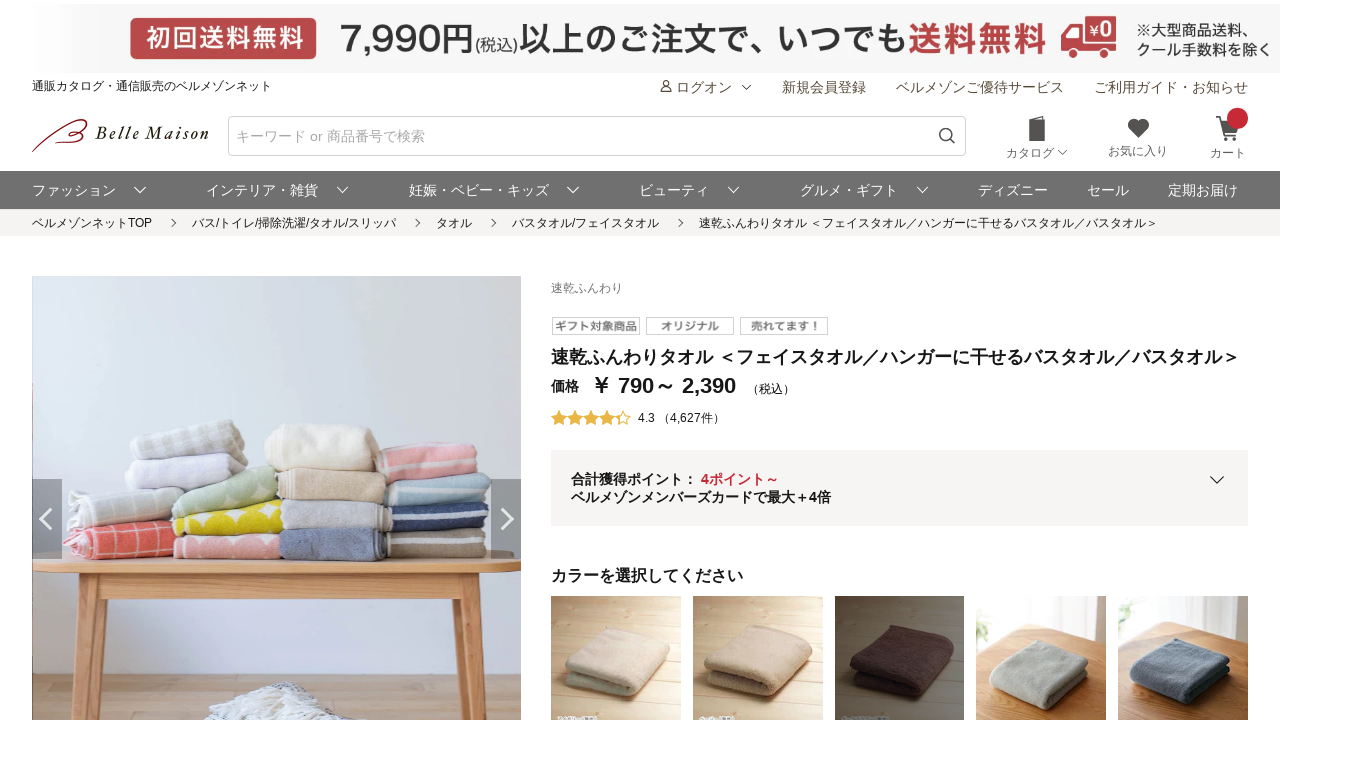

--- FILE ---
content_type: text/html;charset=UTF-8
request_url: https://www.bellemaison.jp/shop/commodity/0000/1140637/?SHNCRTTKKRO_KBN=CT
body_size: 48866
content:
<!doctype html>
<html lang="ja">
 <head>
   
   
   
   
   
   
   
   
<noscript>
  <meta http-equiv="refresh" content="0; url=/shop/app/error/no_support/" />
</noscript>

<meta charset="UTF-8">
<meta name="viewport" content="width=device-width, initial-scale=1.0, viewport-fit=cover">
<meta name="format-detection" content="telephone=no">
<!-- ファビコン -->
<link rel="icon" href="/cpg/pc_common/images/favicon.ico">
<!-- アップルタッチアイコン -->
<link rel="apple-touch-icon" sizes="180x180" href="/cpg/pc_common/images/apple-touch-icon.png">
<link rel="stylesheet" type="text/css" href="/shop/files/exfiles/slick/slick.css" media="all" charset="UTF-8" />
<link rel="stylesheet" type="text/css" href="/shop/files/exfiles/slick/slick-theme.css" media="all" charset="UTF-8" />
<link rel="stylesheet" type="text/css" href="/shop/files/exfiles/OverlayScrollbars/OverlayScrollbars.css" media="all" charset="UTF-8" />
<link rel="stylesheet" type="text/css" href="/shop/files/commonfiles/styles/common.css" media="all" charset="UTF-8" />
<link rel="stylesheet" type="text/css" media="all" href="/shop/files/partsfiles/styles/pageHeader.css?date=20260106185435">
<link rel="stylesheet" type="text/css" media="all" href="/shop/files/partsfiles/styles/pageFooter.css?date=20260106185435">
<link rel="stylesheet" type="text/css" href="/shop/files/exfiles/swiper/swiper-bundle.min.css" media="all" charset="UTF-8" />
<link rel="stylesheet" type="text/css" media="all" href="/shop/files/partsfiles/styles/detail_standard.css?date=20260106185435">
<link rel="stylesheet" type="text/css" media="all" href="/shop/files/commonfiles/styles/pagecommon/index.css?date=20260106185435">
<link rel="stylesheet" type="text/css" media="all" href="/shop/files/partsfiles/styles/topicPath.css?date=20260106185435">
<link rel="stylesheet" type="text/css" media="all" href="/shop/files/partsfiles/styles/reviewList.css?date=20260106185435">
<link rel="stylesheet" type="text/css" media="all" href="/shop/files/partsfiles/styles/relatedItemGroupCodeA.css?date=20260106185435">
<link rel="stylesheet" type="text/css" media="all" href="/shop/files/partsfiles/styles/relatedItemGroupCodeB.css?date=20260106185435">
<link rel="stylesheet" type="text/css" media="all" href="/shop/files/partsfiles/styles/relatedItemGroupCodeC.css?date=20260106185435">
<link rel="stylesheet" type="text/css" media="all" href="/shop/files/partsfiles/styles/ranking.css?date=20260106185435">
<link rel="stylesheet" type="text/css" media="all" href="/shop/files/partsfiles/styles/relatedItemGroupCodeA.css?date=20260106185435">
<script type="text/javascript" src="/shop/files/exfiles/jquery-3.6.0.min.js" charset="UTF-8"></script>
<script type="text/javascript" charset="UTF-8">
  /*<![CDATA[*/
  frontContext = "\/shop";
  /*]]>*/
</script>
<script type="text/javascript" src="/shop/files/systemfiles/scripts/initialize.js?date=20260106185435" charset="UTF-8"></script>
<script type="text/javascript" src="/shop/files/systemfiles/scripts/message.js?date=20260106185435" charset="UTF-8"></script>
<script type="text/javascript" src="/shop/files/systemfiles/scripts/validate.js?date=20260106185435" charset="UTF-8"></script>
<script type="text/javascript" src="/shop/files/systemfiles/scripts/core.js?date=20260106185435" charset="UTF-8"></script>
<script type="text/javascript" src="/shop/files/systemfiles/scripts/process.js?date=20260106185435" charset="UTF-8"></script>
<script type="text/javascript" src="/shop/files/systemfiles/scripts/jquery.blockUI.js?date=20260106185435" charset="UTF-8"></script>
<script type="text/javascript">
<!--
  ga_pageName='SSPG0220_商品詳細(通常品)'
  -->
</script>
  <title>速乾ふんわりタオル（バスタオル/フェイスタオル）｜(速乾ふんわり)｜通販のベルメゾンネット</title>
<meta name="description" content="さらっと乾いてふんわり続く、ベストセラー商品-バスタオル/フェイスタオルの速乾ふんわりタオル ＜フェイスタオル／ハンガーに干せるバスタオル／バスタオル＞の通販ならベルメゾン。常時3万点以上の豊富な品揃え。お買い物でポイントも貯まってとってもお得。">
<meta name="keywords">
<link rel="canonical" href="https://www.bellemaison.jp/shop/commodity/0000/1140637">
<!-- ogp -->
<meta property="og:title" content="速乾ふんわりタオル（バスタオル/フェイスタオル）｜(速乾ふんわり)｜通販のベルメゾンネット">
<meta property="og:description" content="さらっと乾いてふんわり続く、ベストセラー商品-バスタオル/フェイスタオルの速乾ふんわりタオル ＜フェイスタオル／ハンガーに干せるバスタオル／バスタオル＞の通販ならベルメゾン。常時3万点以上の豊富な品揃え。お買い物でポイントも貯まってとってもお得。">
<meta property="og:url" content="https://www.bellemaison.jp/shop/commodity/0000/1140637">


  <meta property="og:image" content="https://pic2.bellemaison.jp/shop/cms/images/0000/catalog/1140637/1140637_h1_001.jpg">





<meta property="og:type" content="product">
<meta property="og:site_name" content="通販のベルメゾンネット">
<!-- facebook -->
<meta property="article:publisher" content="https://www.facebook.com/bellemaison.net">
<!-- twitter card -->
<meta name="twitter:card" content="summary_large_image">
<meta name="twitter:site" content="@bellemaison_jp">

  



<script type="text/javascript" charset="UTF-8">

	
	function getCookie(cookieName){
		var cookies = document.cookie;
		var cookiesArray = cookies.split(';');

		for(var c of cookiesArray){
			var cArray = c.split('=');
			if( cArray[0].trim() == cookieName){
				return decodeURIComponent(cArray[1]);
			}
		}
	}

	
	function disassembleCookieValue(cookieValue){

		var returnObject = new Object();

		var valueArray = cookieValue.split(';');
		for(var v of valueArray){
	    	var vArray = v.split('=');
	    	returnObject[vArray[0]] = vArray[1];
   		}

		return returnObject;
	}

	
	function updateCookieTTINFOPER(paramName, paramValue){

		var cookieTTINFOPER = getCookie('TTINFOPER');
		var TTINFOPER_keyValue = disassembleCookieValue(cookieTTINFOPER);

		TTINFOPER_keyValue[paramName] = paramValue;

		var cookieValue = "";
		Object.keys(TTINFOPER_keyValue).forEach(function(key){
			cookieValue = cookieValue + encodeURIComponent(key + "=" + TTINFOPER_keyValue[key] + ";");
		});

		var expires = new Date();
		expires.setTime( expires.getTime() + ( 1000 * 60 * 60 * 24 * 365 * 2 )); 

		document.cookie = [
			'TTINFOPER=' + cookieValue,
			'path=' + "/",
			'expires=' + expires.toGMTString()
		].join( '; ' );

	}
</script>

<script type="text/javascript" charset="UTF-8">
/*<![CDATA[*/
	var dataLayerVarsPage = new Object();
/*]]>*/
</script>



<script type="text/javascript" charset="UTF-8">
/*<![CDATA[*/
	var ecommerce = {
		"detail"
		: {
			
			
			'products': [
				 
				{
					
					'id'               :"1140637", 
					
					
					'name'             :"\u901F\u4E7E\u3075\u3093\u308F\u308A\u30BF\u30AA\u30EB \uFF1C\u30D5\u30A7\u30A4\u30B9\u30BF\u30AA\u30EB\uFF0F\u30CF\u30F3\u30AC\u30FC\u306B\u5E72\u305B\u308B\u30D0\u30B9\u30BF\u30AA\u30EB\uFF0F\u30D0\u30B9\u30BF\u30AA\u30EB\uFF1E", 
					
					'brand'            :"\u901F\u4E7E\u3075\u3093\u308F\u308A", 
					
					'category'         :"\u30D0\u30B9\/\u30C8\u30A4\u30EC\/\u6383\u9664\u6D17\u6FEF\/\u30BF\u30AA\u30EB\/\u30B9\u30EA\u30C3\u30D1\/\u30BF\u30AA\u30EB\/\u30D0\u30B9\u30BF\u30AA\u30EB\/\u30D5\u30A7\u30A4\u30B9\u30BF\u30AA\u30EB", 
					
					
					
					
					
					'dimension29':"CT", 
					
					
				},
				
			]
			
		},
		
		
	};

	dataLayerVarsPage.ecommerce = ecommerce;

/*]]>*/
</script>



<script type="text/javascript" charset="UTF-8">
/*<![CDATA[*/
	dataLayer = window.dataLayer = window.dataLayer || [];
	dataLayer.push(dataLayerVarsPage);
/*]]>*/
</script>



<!-- Google Tag Manager -->
<script>(function(w,d,s,l,i){w[l]=w[l]||[];w[l].push({'gtm.start':
new Date().getTime(),event:'gtm.js'});var f=d.getElementsByTagName(s)[0],
j=d.createElement(s),dl=l!='dataLayer'?'&l='+l:'';j.async=true;j.src=
'https://www.googletagmanager.com/gtm.js?id='+i+dl;f.parentNode.insertBefore(j,f);
})(window,document,'script','dataLayer','GTM-M8XGB8K');</script>
<!-- End Google Tag Manager -->




<script type="text/javascript" charset="UTF-8">
/*<![CDATA[*/


function getQueryParam(name, url) {
	if (!url){
		url = window.location.href;
	}
	name = name.replace(/[\[\]]/g, "\\$&");
	var regex = new RegExp("[?&]" + name + "(=([^&#]*)|&|#|$)"),
		results = regex.exec(url);
	if (!results) return null;
	if (!results[2]) return '';
	return decodeURIComponent(results[2].replace(/\+/g, " "));
}


function trackAsyncFavoriteAdd(event){
	var dataLayerVars = {
		'event': event
	};
	gtmUtil.trackView(dataLayerVars);
}


function trackEventFavoriteAdd(event, commodityCode){
	dataLayerVars = {
		'event': event,
		'eventAttr': {
			'category': 'お気に入り機能',
			'action': 'お気に入り追加',
			'label': commodityCode
		}
	};
	gtmUtil.trackEvent(dataLayerVars);
}


function trackAsyncCartAdd(event, commodityCode, commodityName, brand, category, nucleusSkuCode, addCartRouteType){
	var dataLayerVars = {
		'event': event,
		'ecommerce': {
			'add': {
				'products': [
					{
						'id'               :commodityCode,    
						'name'             :commodityName,    
						'brand'            :brand,            
						'category'         :category,         
						'variant'          :nucleusSkuCode,   
						'dimension29':addCartRouteType, 
					}
				]
			}
		}
	};
	gtmUtil.trackView(dataLayerVars);
}


function trackAsyncViewReviewList(){
	var dataLayerVars = {
		'event': 'viewReviewList',
		'eventAttr': {
			'category': '商品レビュー',
			'action': '商品レビュー',
			'label': 'SSPG0420_レビューリスト'
		}
	};
	gtmUtil.trackView(dataLayerVars);
}


function trackAsyncViewOrderList(){
	var dataLayerVars = {
		'event': 'viewOrderList',
		'eventAttr': {
			'category': '受注系',
			'action': '受注系',
			'label': 'system_オーダー情報入力'
		}
	};
	gtmUtil.trackView(dataLayerVars);
}


function trackAsyncViewSKUStockList(){
	var dataLayerVars = {
		'event': 'viewSKUStockList',
		'eventAttr': {
			'category': 'SKU在庫価格一覧検索',
			'action': 'SKU在庫価格一覧検索',
			'label': 'system_SKU在庫価格一覧検索'
		}
	};
	gtmUtil.trackView(dataLayerVars);
}

/*]]>*/
</script>





















 
<script>(window.BOOMR_mq=window.BOOMR_mq||[]).push(["addVar",{"rua.upush":"false","rua.cpush":"false","rua.upre":"false","rua.cpre":"false","rua.uprl":"false","rua.cprl":"false","rua.cprf":"false","rua.trans":"SJ-99b3cde2-dbad-49e1-9716-3b174ffe8f36","rua.cook":"false","rua.ims":"false","rua.ufprl":"false","rua.cfprl":"false","rua.isuxp":"false","rua.texp":"norulematch","rua.ceh":"false","rua.ueh":"false","rua.ieh.st":"0"}]);</script>
                              <script>!function(e){var n="https://s.go-mpulse.net/boomerang/";if("False"=="True")e.BOOMR_config=e.BOOMR_config||{},e.BOOMR_config.PageParams=e.BOOMR_config.PageParams||{},e.BOOMR_config.PageParams.pci=!0,n="https://s2.go-mpulse.net/boomerang/";if(window.BOOMR_API_key="JFETL-9EJXM-2ANBC-ZKAD9-9Z3SG",function(){function e(){if(!o){var e=document.createElement("script");e.id="boomr-scr-as",e.src=window.BOOMR.url,e.async=!0,i.parentNode.appendChild(e),o=!0}}function t(e){o=!0;var n,t,a,r,d=document,O=window;if(window.BOOMR.snippetMethod=e?"if":"i",t=function(e,n){var t=d.createElement("script");t.id=n||"boomr-if-as",t.src=window.BOOMR.url,BOOMR_lstart=(new Date).getTime(),e=e||d.body,e.appendChild(t)},!window.addEventListener&&window.attachEvent&&navigator.userAgent.match(/MSIE [67]\./))return window.BOOMR.snippetMethod="s",void t(i.parentNode,"boomr-async");a=document.createElement("IFRAME"),a.src="about:blank",a.title="",a.role="presentation",a.loading="eager",r=(a.frameElement||a).style,r.width=0,r.height=0,r.border=0,r.display="none",i.parentNode.appendChild(a);try{O=a.contentWindow,d=O.document.open()}catch(_){n=document.domain,a.src="javascript:var d=document.open();d.domain='"+n+"';void(0);",O=a.contentWindow,d=O.document.open()}if(n)d._boomrl=function(){this.domain=n,t()},d.write("<bo"+"dy onload='document._boomrl();'>");else if(O._boomrl=function(){t()},O.addEventListener)O.addEventListener("load",O._boomrl,!1);else if(O.attachEvent)O.attachEvent("onload",O._boomrl);d.close()}function a(e){window.BOOMR_onload=e&&e.timeStamp||(new Date).getTime()}if(!window.BOOMR||!window.BOOMR.version&&!window.BOOMR.snippetExecuted){window.BOOMR=window.BOOMR||{},window.BOOMR.snippetStart=(new Date).getTime(),window.BOOMR.snippetExecuted=!0,window.BOOMR.snippetVersion=12,window.BOOMR.url=n+"JFETL-9EJXM-2ANBC-ZKAD9-9Z3SG";var i=document.currentScript||document.getElementsByTagName("script")[0],o=!1,r=document.createElement("link");if(r.relList&&"function"==typeof r.relList.supports&&r.relList.supports("preload")&&"as"in r)window.BOOMR.snippetMethod="p",r.href=window.BOOMR.url,r.rel="preload",r.as="script",r.addEventListener("load",e),r.addEventListener("error",function(){t(!0)}),setTimeout(function(){if(!o)t(!0)},3e3),BOOMR_lstart=(new Date).getTime(),i.parentNode.appendChild(r);else t(!1);if(window.addEventListener)window.addEventListener("load",a,!1);else if(window.attachEvent)window.attachEvent("onload",a)}}(),"".length>0)if(e&&"performance"in e&&e.performance&&"function"==typeof e.performance.setResourceTimingBufferSize)e.performance.setResourceTimingBufferSize();!function(){if(BOOMR=e.BOOMR||{},BOOMR.plugins=BOOMR.plugins||{},!BOOMR.plugins.AK){var n="false"=="true"?1:0,t="",a="clo7dyixibzau2lo263a-f-ef71d9631-clientnsv4-s.akamaihd.net",i="false"=="true"?2:1,o={"ak.v":"39","ak.cp":"1270035","ak.ai":parseInt("728772",10),"ak.ol":"0","ak.cr":8,"ak.ipv":4,"ak.proto":"h2","ak.rid":"d70cb84","ak.r":42221,"ak.a2":n,"ak.m":"a","ak.n":"essl","ak.bpcip":"18.221.241.0","ak.cport":59016,"ak.gh":"23.64.113.10","ak.quicv":"","ak.tlsv":"tls1.3","ak.0rtt":"","ak.0rtt.ed":"","ak.csrc":"-","ak.acc":"","ak.t":"1768871862","ak.ak":"hOBiQwZUYzCg5VSAfCLimQ==Itiwb0TvQfNRaon2zMmAHvXUJemRT1lzsfvczi0DVkZnzni3Y73h7Nvap9lZjA384AQ5AGJSYubBK57yCHjyUp3XQXFKDBlZkXLTpf5alF5DeGqJ0goyohcNtI2gqRmYLSYK/OLXqjhdmchk8yjsOPPKqUcCOmHg40ZS3KofaBlnJuVLR9ffUAUVxubWnXGjyssnpB0qCINE4SSBXo4+vvnwzCGeN+CBYHJWzJ2emwGTGfLLWXPuER3dQeXUEI0X3hUbYNG5NkOL1B0ti8IivUzqFHa7/+1IHNWLl1JdqqS/riNMKD8muRJqvYDC+OjyMYorCodGXhM3Pors/hP3Y0EDZ9eCQbqAY7c/s4pMrQDTecV8dxy6fd5XJrwfA/jFO2b7B+CmVW5plM9DWOTrxD34yWu5DRFUzOW1JIMX0hw=","ak.pv":"128","ak.dpoabenc":"","ak.tf":i};if(""!==t)o["ak.ruds"]=t;var r={i:!1,av:function(n){var t="http.initiator";if(n&&(!n[t]||"spa_hard"===n[t]))o["ak.feo"]=void 0!==e.aFeoApplied?1:0,BOOMR.addVar(o)},rv:function(){var e=["ak.bpcip","ak.cport","ak.cr","ak.csrc","ak.gh","ak.ipv","ak.m","ak.n","ak.ol","ak.proto","ak.quicv","ak.tlsv","ak.0rtt","ak.0rtt.ed","ak.r","ak.acc","ak.t","ak.tf"];BOOMR.removeVar(e)}};BOOMR.plugins.AK={akVars:o,akDNSPreFetchDomain:a,init:function(){if(!r.i){var e=BOOMR.subscribe;e("before_beacon",r.av,null,null),e("onbeacon",r.rv,null,null),r.i=!0}return this},is_complete:function(){return!0}}}}()}(window);</script></head>
 <body>
  <!-- Google Tag Manager (noscript) -->
<noscript>
 <iframe src="https://www.googletagmanager.com/ns.html?id=GTM-M8XGB8K"
    height="0" width="0" style="display:none;visibility:hidden">
 </iframe>
</noscript>
<!-- End Google Tag Manager (noscript) -->

  <div class="main-wrapper ccm-page page-type-general-top-pagetype page-template-general">
    <div class="main-wrapper wrapper">
     <div class="main-wrapper container">
      <div class="main-wrapper row">
        
        <div>
        <div class="wsparts-include clearBoth">

<!---------   ヘッダインクルード　ここから  ----------->
<link rel="stylesheet" href="/cpg/pc_common/inc_html/rp/page-head/css/uksuggest.css?20250805">
<script>
//検索サジェストドメイン
const SUG_API_URL = 'https://s3bellprd.ukw.jp';
</script>

<script src="/cpg/pc_common/inc_html/rp/page-foot/js/model.js"></script>
<script src="/cpg/pc_common/inc_html/rp/page-foot/js/header.js?20251203"></script>

<!-- AD -->
<script src="https://one.adingo.jp/tag/bellemaison/7b97baa7-09a5-4452-85bc-dfe8fb711274.js"></script>

<header class="header c-header c-header-v2">
  <div class="header-inner">
    <div class="header-content">
      <!--- キャンペーンバナー ---->
      <div class="c-header__campaign-all" id="msmt_campaign-all">
        <div id="replace_at-00">
          
<style>
#head_camp_all { text-align: center; }
#head_camp_all a {
  display: block;
  width: 100%;
}
@media screen and (max-width: 767px) {
  #head_camp_all img { max-width: 100%; }
}
</style>
<div id="head_camp_all">
  <a class="link" href="https://www.bellemaison.jp/cpg/shipping_info/shipping_info_index.html?DM4_KBN=HEAD_YUTAI">
    <picture>
      <source srcset="https://pic2.bellemaison.jp/cpg/dmp/head/img/1938_100_head01_250911.jpg" media="(min-width: 768px)" width="969" height="50" type="image/jpg">
      <img src="https://pic2.bellemaison.jp/cpg/dmp/head/img/1334_190_head01_250911.jpg" alt="送料無料" width="1334" height="190" loading="eager">
    </picture>
  </a>
</div>
<!-- allheader end -->
        </div><!-- / #replace_at-00 -->
      </div>
      <!--- /キャンペーンバナー ---->
      <!--- PCサイズヘッダ ---->
      <div class="header-user from-pc">
        <p class="header_site">通販カタログ・通信販売のベルメゾンネット</p>
        <!-- 未ログオンメニュー -->
        <div class="header-user_info header-userdata-pc_unknown">
          <ul class="user-menu from-pc">
            <li class="user-menu_item">
              <div class="dropdown header-menu-dropdown user-menu-dropdown">
                <div class="dropdown_label">
                  <span class="icon header-mini-icon"><svg><use href="/shop/files/commonfiles/images/icons/symbol-defs.svg#icon-user"></use></svg></span>
                  <span>ログオン<span class="icon m-size-8 header-menu_icon"><svg><use href="/shop/files/commonfiles/images/icons/symbol-defs.svg#icon-arrow-down"></use></svg></span></span>
                </div>
                <div class="dropdown-content">
                  <div class="user-menu_login">
                    <a class="button m-size-l m-fill m-full" href="/shop/app/common/login/">ログオン</a>
                  </div>
                  <ul class="dropdown-list">
                    <li class="dropdown-list_item">
                      <a class="dropdown-list_label" href="/shop/app/mypage/order_history/">ご注文・配送状況</a>
                    </li>
                    <li class="dropdown-list_item">
                      <a class="dropdown-list_label" href="/shop/app/mypage/order_history/">返品・交換・キャンセル</a>
                    </li>
                    <li class="dropdown-list_item">
                      <a class="dropdown-list_label" href="/shop/app/common/login/?SNI_SK_URL=https%3A%2F%2Fwww.bellemaison.jp%2Fshop%2Fapp%2Fcustomer%2Fcustomer_edit1%2F">お客様情報の確認・変更</a>
                    </li>
                    <li class="dropdown-list_item">
                      <a class="dropdown-list_label" href="/shop/app/mypage/regular_purchase_list/">ご利用中の定期コース</a>
                    </li>
                    <li class="dropdown-list_item">
                      <a class="dropdown-list_label" href="/shop/app/mypage/review_contributed_list/">レビューの投稿・履歴</a>
                    </li>
                    <li class="dropdown-list_item">
                      <a class="dropdown-list_label" href="/cpg/special/etsuran/etsuran_index.html">最近チェックした商品</a>
                    </li>
                    <li class="dropdown-list_item">
                      <a class="dropdown-list_label" href="/shop/app/common/login/?SNI_SK_URL=https%3A%2F%2Fwww.bellemaison.jp%2Fshop%2Fapp%2Fcustomer%2Fmail_magazine%2F">メールマガジン登録・停止</a>
                    </li>
                    <li class="dropdown-list_item">
                      <a class="dropdown-list_label" href="/shop/app/mypage/catalog_unnecessary_register/">カタログ送付停止の登録・変更</a>
                    </li>
                  </ul>
                </div>
              </div>
            </li>
            <li class="user-menu_item">
              <a class="link user-info_link" href="/shop/app/customer/customer_register_reception/">新規会員登録</a>
            </li>
            <li class="user-menu_item">
              <a class="link user-info_link" href="/cpg/goyutai/goyutai_index.html">ベルメゾンご優待サービス</a>
            </li>
            <li class="user-menu_item">
              <a class="link user-info_link" href="https://faq.bellemaison.jp/bellemaison/web/guide/" target="_blank">ご利用ガイド・お知らせ</a>
            </li>
          </ul>
        </div>
        <!-- ログオンメニュー -->
        <div class="header-user_info header-userdata-pc_logonuser" style="display:none;">
          <ul class="user-menu from-pc">
            <li class="user-menu_item">
              <div class="dropdown header-menu-dropdown user-menu-dropdown">
                <div class="dropdown_label">
                  <span class="icon header-mini-icon"><svg><use href="/shop/files/commonfiles/images/icons/symbol-defs.svg#icon-user"></use></svg></span>
                  <span class="header-userdata-pc_username">様のマイページ</span>
                </div>
                <div class="dropdown-content header-dropdown-content">
                  <ul class="dropdown-list">
                    <li class="dropdown-list_item">
                      <a class="dropdown-list_label" href="/shop/app/mypage/mypage/">マイページ</a>
                    </li>
                    <li class="dropdown-list_item">
                      <a class="dropdown-list_label" href="/shop/app/mypage/order_history/">ご注文・配送状況</a>
                    </li>
                    <li class="dropdown-list_item">
                      <a class="dropdown-list_label" href="/shop/app/mypage/order_history/">返品・交換・キャンセル</a>
                    </li>
                    <li class="dropdown-list_item">
                      <a class="dropdown-list_label" href="/shop/app/customer/customer_edit1/">お客様情報の確認・変更</a>
                    </li>
                    <li class="dropdown-list_item">
                      <a class="dropdown-list_label" href="/shop/app/mypage/regular_purchase_list/">ご利用中の定期コース</a>
                    </li>
                    <li class="dropdown-list_item">
                      <a class="dropdown-list_label" href="/shop/app/mypage/review_contributed_list/">レビューの投稿・履歴</a>
                    </li>
                    <li class="dropdown-list_item">
                      <a class="dropdown-list_label" href="/cpg/special/etsuran/etsuran_index.html">最近チェックした商品</a>
                    </li>
                    <li class="dropdown-list_item">
                      <a class="dropdown-list_label" href="/shop/app/customer/mail_magazine/">メールマガジン登録・停止</a>
                    </li>
                    <li class="dropdown-list_item">
                      <a class="dropdown-list_label" href="/shop/app/mypage/catalog_unnecessary_register/">カタログ送付停止の登録・変更</a>
                    </li>
                  </ul>
                  <div class="user-menu_logout">
                    <a class="button m-size-m m-fill m-full" href="/shop/app/common/logout/">ログオフ</a>
                  </div>
                </div>
              </div>
            </li>
            <li class="user-menu_item">
              <a class="link user-info_link" href="/shop/app/mypage/point_voucher_exchange_history/">
                <span class="icon header-mini-icon"><svg><use href="/shop/files/commonfiles/images/icons/symbol-defs.svg#icon-point"></use></svg></span>
                <span class="header-userdata-pc_point">ポイント：</span>
              </a>
            </li>
            <li class="user-menu_item">
              <div class="dropdown header-menu-dropdown user-menu-dropdown">
                <div class="dropdown_label">
                  <span class="icon header-mini-icon"><svg><use href="/shop/files/commonfiles/images/icons/symbol-defs.svg#icon-stage"></use></svg></span>
                  <span class="header-userdata-pc_rank">ステージ：</span>
                </div>
                <div class="dropdown-content">
                  <div class="stage_start" style="display:none;">
                    <p class="help drawer-user-status-special-title">ステージ特典</p>
                    <p class="header-dropdown_text">通常商品送料無料</p>
                    <p class="header-dropdown_text">定期商品送料無料</p>
                    <a href="/cpg/goyutai/goyutai_index.html" class="dropdown-list_label"><span>ステージ特典について</span><span class="icon m-size-7"><svg><use href="/shop/files/commonfiles/images/icons/symbol-defs.svg#icon-arrow-right"></use></svg></span></a>
                  </div>
                  <div class="stage_regular" style="display:none;">
                    <p class="help drawer-user-status-special-title">ステージ特典</p>
                    <p class="header-dropdown_text">7,990円以上送料無料</p>
                    <p class="header-dropdown_text">定期2,190円以上送料無料</p>
                    <a href="/cpg/goyutai/goyutai_index.html" class="dropdown-list_label"><span>ステージ特典について</span><span class="icon m-size-7"><svg><use href="/shop/files/commonfiles/images/icons/symbol-defs.svg#icon-arrow-right"></use></svg></span></a>
                  </div>
                  <div class="stage_bronz" style="display:none;">
                    <p class="help drawer-user-status-special-title">ステージ特典</p>
                    <p class="header-dropdown_point">ポイント<span class="header-dropdown_accent">2倍</span></p>
                    <p class="header-dropdown_text">4,990円以上送料無料</p>
                    <p class="header-dropdown_text">返品商品引取無料</p>
                    <p class="header-dropdown_text">定期2,190円以上送料無料</p>
                    <a href="/cpg/goyutai/goyutai_index.html" class="dropdown-list_label"><span>ステージ特典について</span><span class="icon m-size-7"><svg><use href="/shop/files/commonfiles/images/icons/symbol-defs.svg#icon-arrow-right"></use></svg></span></a>
                  </div>
                  <div class="stage_silver" style="display:none;">
                    <p class="help drawer-user-status-special-title">ステージ特典</p>
                    <p class="header-dropdown_point">ポイント<span class="header-dropdown_accent">4倍</span></p>
                    <p class="header-dropdown_text">4,990円以上送料無料</p>
                    <p class="header-dropdown_text">返品商品引取無料</p>
                    <p class="header-dropdown_text">定期2,190円以上送料無料</p>
                    <a href="/cpg/goyutai/goyutai_index.html" class="dropdown-list_label"><span>ステージ特典について</span><span class="icon m-size-7"><svg><use href="/shop/files/commonfiles/images/icons/symbol-defs.svg#icon-arrow-right"></use></svg></span></a>
                  </div>
                  <div class="stage_gold" style="display:none;">
                    <p class="help drawer-user-status-special-title">ステージ特典</p>
                    <p class="header-dropdown_point">ポイント<span class="header-dropdown_accent">6倍</span></p>
                    <p class="header-dropdown_text">通常商品送料無料</p>
                    <p class="header-dropdown_text">返品商品引取無料</p>
                    <p class="header-dropdown_text">定期商品送料無料</p>
                    <p class="header-dropdown_text">セール先行ご案内</p>
                    <a href="/cpg/goyutai/goyutai_index.html" class="dropdown-list_label"><span>ステージ特典について</span><span class="icon m-size-7"><svg><use href="/shop/files/commonfiles/images/icons/symbol-defs.svg#icon-arrow-right"></use></svg></span></a>
                  </div>
                  <div class="stage_platinum" style="display:none;">
                    <p class="help drawer-user-status-special-title">ステージ特典</p>
                    <p class="header-dropdown_point">ポイント<span class="header-dropdown_accent">8倍</span></p>
                    <p class="header-dropdown_text">通常商品送料無料</p>
                    <p class="header-dropdown_text">返品商品引取無料</p>
                    <p class="header-dropdown_text">定期商品送料無料</p>
                    <p class="header-dropdown_text">大型商品送料無料</p>
                    <p class="header-dropdown_text">セール先行ご案内</p>
                    <a href="/cpg/goyutai/goyutai_index.html" class="dropdown-list_label"><span>ステージ特典について</span><span class="icon m-size-7"><svg><use href="/shop/files/commonfiles/images/icons/symbol-defs.svg#icon-arrow-right"></use></svg></span></a>
                  </div>
                  <div class="stage_diamond" style="display:none;">
                    <p class="help drawer-user-status-special-title">ステージ特典</p>
                    <p class="header-dropdown_point">ポイント<span class="header-dropdown_accent">16倍</span></p>
                    <p class="header-dropdown_text">通常商品送料無料</p>
                    <p class="header-dropdown_text">返品商品引取無料</p>
                    <p class="header-dropdown_text">定期商品送料無料</p>
                    <p class="header-dropdown_text">大型商品送料無料</p>
                    <p class="header-dropdown_text">セール先行ご案内</p>
                    <a href="/cpg/goyutai/goyutai_index.html" class="dropdown-list_label"><span>ステージ特典について</span><span class="icon m-size-7"><svg><use href="/shop/files/commonfiles/images/icons/symbol-defs.svg#icon-arrow-right"></use></svg></span></a>
                  </div>
                </div>
              </div>
            </li>
            <li class="user-menu_item">
              <a class="link user-info_link" href="https://faq.bellemaison.jp/bellemaison/web/guide/" target="_blank">ご利用ガイド・お知らせ</a>
            </li>
          </ul>
        </div>
      </div>
      <!--  -->
      <form autocomplete="off" name="form_head" onsubmit="createParam(); return false;">
        <div class="header-main">
          <div class="header-main_brand from-pc">
            <a class="header-brand_logo" href="/">
              <h1><img src="https://pic2.bellemaison.jp/cpg/pc_common/images/bellemaison2.png" alt="通販カタログ・通信販売のベルメゾンネット" width="176" height="35" title="通販カタログ・通信販売のベルメゾンネット" loading="eager" fetchpriority="high"></h1>
            </a>
          </div>
          <div class="header-main_search">
            <div class="header-main_search-text-wrapper c-header__search-input p-header__search">
              <div class="form_control m-icon-left header-main_search-text c-header__search-input-inner">
                <input name="keyword" type="search" class="input header-main_search_input c-header__search-input-form p-header__search-input-form js-search" id="text" placeholder="キーワード or 商品番号で検索" maxlength="100" data-search-input>
                <button type="submit" class="header-main_search_icon" aria-label="検索">
                  <span class="icon m-size-4"><svg>
                      <use href="/shop/files/commonfiles/images/icons/symbol-defs.svg#icon-search"></use>
                    </svg></span>
                </button>
              </div>
              <div id="mid_r_www"></div>
              <!-- 検索履歴表示（ローカルストレージ） -->
              <div class="history-list">
                <ul class="js-histories">
                  <!-- <li class="nav-link js-nav-link">
                        <span>
                          <span>ダミーテキストです。</span>
                          <span class="icon m-size-6"><svg><use href="/shop/files/commonfiles/images/icons/symbol-defs.svg#icon-arrow-right"></use></svg></span>
                        </span>
                      </li> -->
                </ul>
                <span class="btn-clear js-btn-clear">検索履歴を消去</span>
              </div>
            </div>
            <!-- / -->
            <!-- SP 履歴・カテゴリ表示 -->
            <div class="nav_sp" id="js-nav_sp">
              <nav>
                <input type="checkbox" name="menu_1st" id="menu_1st" class="js-menu-toggle">
                <div class="nav_sp_wrap nav_sp_wrap_01">
                  <div>
                    <div class="btnBack">
                      <label for="menu_1st" id="js-btn-back">
                        <span class="icon m-size-6"><svg><use href="/shop/files/commonfiles/images/icons/symbol-defs.svg#icon-arrow-left"></use></svg></span>
                        <span>戻る</span>
                      </label>
                    </div>
                    <!-- / -->

                    <div class="nav_sp_menu">
                      <div class="historyList-sp nav_sp_list js-nav-menu history-list" id="js-history-list">
                        <h2>検索履歴</h2>
                        <ul class="js-history-list-sp js-histories">
                          <!-- <li class="nav-link js-nav-link">
                                <span>
                                  <span>ダミーテキストです。</span>
                                  <span class="icon m-size-6"><svg><use href="/shop/files/commonfiles/images/icons/symbol-defs.svg#icon-arrow-right"></use></svg></span>
                                </span>
                              </li> -->
                        </ul>
                        <button type="button" class="js-btn-clear btn-clear" id="js-delete-kistory"><span>検索履歴を削除</span></button>
                      </div>
                      <!--  <p class="historyList-sp__txt-none">検索履歴はございません</p> -->
                      <!-- / -->
                      <div class="nav_sp_list nav_sp_list-1st js-nav-menu">
                        <h2>探す</h2>
                        <ul>
                          <li class="nav-link js-nav-link">
                            <label for="menu_2nd">
                              <span>カテゴリから探す</span>
                              <span class="icon m-size-6"><svg><use href="/shop/files/commonfiles/images/icons/symbol-defs.svg#icon-arrow-right"></use></svg></span>
                            </label>
                          </li>
                          <li class="nav-link js-nav-link">
                            <a href="/shop/app/catalog/brand_list/">
                              <span>ブランドから探す</span>
                              <span class="icon m-size-6"><svg><use href="/shop/files/commonfiles/images/icons/symbol-defs.svg#icon-arrow-right"></use></svg></span>
                            </a>
                          </li>
                          <li class="nav-link js-nav-link">
                            <a href="/cpg/special/ranking/ranking_index.html">
                              <span>ランキングから探す</span>
                              <span class="icon m-size-6"><svg><use href="/shop/files/commonfiles/images/icons/symbol-defs.svg#icon-arrow-right"></use></svg></span>
                            </a>
                          </li>
                          <li class="nav-link js-nav-link">
                            <a href="/cpg/special/newarrival/newarrival_index.html">
                              <span>新入荷から探す</span>
                              <span class="icon m-size-6"><svg><use href="/shop/files/commonfiles/images/icons/symbol-defs.svg#icon-arrow-right"></use></svg></span>
                            </a>
                          </li>
                          <li class="nav-link js-nav-link">
                            <a href="/cpg/special/review/review_index.html">
                              <span>レビュー高評価から探す</span>
                              <span class="icon m-size-6"><svg><use href="/shop/files/commonfiles/images/icons/symbol-defs.svg#icon-arrow-right"></use></svg></span>
                            </a>
                          </li>
                          <li class="nav-link js-nav-link">
                            <a href="/cpg/trends/hotshop/hot_index.html">
                              <span>おすすめ特集から探す</span>
                              <span class="icon m-size-6"><svg><use href="/shop/files/commonfiles/images/icons/symbol-defs.svg#icon-arrow-right"></use></svg></span>
                            </a>
                          </li>
                          <li class="nav-link js-nav-link">
                            <a href="/cpg/special/otoku/otoku_index.html">
                              <span>お得情報から探す</span>
                              <span class="icon m-size-6"><svg><use href="/shop/files/commonfiles/images/icons/symbol-defs.svg#icon-arrow-right"></use></svg></span>
                            </a>
                          </li>
                          <li class="nav-link js-nav-link">
                            <a href="/cpg/dc/index.html">
                              <span>デジタルカタログから探す</span>
                              <span class="icon m-size-6"><svg><use href="/shop/files/commonfiles/images/icons/symbol-defs.svg#icon-arrow-right"></use></svg></span>
                            </a>
                          </li>
                        </ul>
                      </div>
                    </div>
                  </div>
                </div>
                <!--  -->
                <input type="checkbox" name="menu_2nd" id="menu_2nd" class="js-menu-toggle">
                <div class="nav_sp_wrap nav_sp_wrap_02">
                  <div>
                    <div class="btnBack">
                      <label for="menu_2nd" class="js-btn__back">
                        <span class="icon m-size-6"><svg><use href="/shop/files/commonfiles/images/icons/symbol-defs.svg#icon-arrow-left"></use></svg></span>
                        <span>戻る</span>
                      </label>
                    </div>

                    <div class="nav_sp_menu">
                      <h2>カテゴリから探す</h2>
                      <div class="nav_sp_list js-nav-menu">
                        <h3>ファッション</h3>
                        <ul>
                          <li class="nav-link js-nav-link">
                            <a href="/shop/app/catalog/category_top/7/">
                              <span>レディースファッション</span>
                              <span class="icon m-size-6"><svg><use href="/shop/files/commonfiles/images/icons/symbol-defs.svg#icon-arrow-right"></use></svg></span>
                            </a>
                          </li>
                          <li class="nav-link js-nav-link">
                            <a href="/shop/app/catalog/category_top/6/">
                              <span>女性下着/インナー/パジャマ</span>
                              <span class="icon m-size-6"><svg><use href="/shop/files/commonfiles/images/icons/symbol-defs.svg#icon-arrow-right"></use></svg></span>
                            </a>
                          </li>
                          <li class="nav-link js-nav-link">
                            <a href="/shop/app/catalog/category_top/8/"><span>靴/バッグ/ファッション雑貨</span>
                              <span class="icon m-size-6"><svg><use href="/shop/files/commonfiles/images/icons/symbol-defs.svg#icon-arrow-right"></use></svg></span></a>
                          </li>
                          <li class="nav-link js-nav-link">
                            <a href="/cpg/fashion/sports/sports_index.html"><span>スポーツウェア/エクササイズ用品</span>
                              <span class="icon m-size-6"><svg><use href="/shop/files/commonfiles/images/icons/symbol-defs.svg#icon-arrow-right"></use></svg></span></a>
                          </li>
                          <li class="nav-link js-nav-link">
                            <a href="/cpg/lsize/index.html"><span>大きいサイズ(～6L)</span>
                              <span class="icon m-size-6"><svg><use href="/shop/files/commonfiles/images/icons/symbol-defs.svg#icon-arrow-right"></use></svg></span></a>
                          </li>
                          <li class="nav-link js-nav-link">
                            <a href="/shop/app/catalog/category_top/9/"><span>メンズファッション</span>
                              <span class="icon m-size-6"><svg><use href="/shop/files/commonfiles/images/icons/symbol-defs.svg#icon-arrow-right"></use></svg></span></a>
                          </li>
                        </ul>
                      </div>
                      <div class="nav_sp_list js-nav-menu">
                        <h3>インテリア・雑貨</h3>
                        <ul>
                          <li class="nav-link js-nav-link">
                            <a href="/shop/app/catalog/category_top/11/"><span>家具/収納</span>
                              <span class="icon m-size-6"><svg><use href="/shop/files/commonfiles/images/icons/symbol-defs.svg#icon-arrow-right"></use></svg></span></a>
                          </li>
                          <li class="nav-link js-nav-link">
                            <a href="/shop/app/catalog/category_top/12/"><span>カーテン/ラグ/ソファーカバー</span>
                              <span class="icon m-size-6"><svg><use href="/shop/files/commonfiles/images/icons/symbol-defs.svg#icon-arrow-right"></use></svg></span></a>
                          </li>
                          <li class="nav-link js-nav-link">
                            <a href="/shop/app/catalog/category_top/13/"><span>布団/寝具</span>
                              <span class="icon m-size-6"><svg><use href="/shop/files/commonfiles/images/icons/symbol-defs.svg#icon-arrow-right"></use></svg></span></a>
                          </li>
                          <li class="nav-link js-nav-link">
                            <a href="/shop/app/catalog/category_top/14/"><span>キッチン用品/調理器具</span>
                              <span class="icon m-size-6"><svg><use href="/shop/files/commonfiles/images/icons/symbol-defs.svg#icon-arrow-right"></use></svg></span></a>
                          </li>
                          <li class="nav-link js-nav-link">
                            <a href="/shop/app/catalog/category_top/15/"><span>バス/トイレ/掃除洗濯/タオル/スリッパ</span>
                              <span class="icon m-size-6"><svg><use href="/shop/files/commonfiles/images/icons/symbol-defs.svg#icon-arrow-right"></use></svg></span></a>
                          </li>
                          <li class="nav-link js-nav-link">
                            <a href="/shop/app/catalog/category_top/16/"><span>インテリア雑貨</span>
                              <span class="icon m-size-6"><svg><use href="/shop/files/commonfiles/images/icons/symbol-defs.svg#icon-arrow-right"></use></svg></span></a>
                          </li>
                          <li class="nav-link js-nav-link">
                            <a href="/shop/app/catalog/category_top/17/"><span>家電</span>
                              <span class="icon m-size-6"><svg><use href="/shop/files/commonfiles/images/icons/symbol-defs.svg#icon-arrow-right"></use></svg></span></a>
                          </li>
                        </ul>
                      </div>
                      <div class="nav_sp_list js-nav-menu">
                        <h3>妊娠・ベビー・キッズ</h3>
                        <ul>
                          <li class="nav-link js-nav-link">
                            <a href="/shop/app/catalog/category_top/3/"><span>マタニティ/ママ用品</span>
                              <span class="icon m-size-6"><svg><use href="/shop/files/commonfiles/images/icons/symbol-defs.svg#icon-arrow-right"></use></svg></span></a>
                          </li>
                          <li class="nav-link js-nav-link">
                            <a href="/shop/app/catalog/category_top/5/"><span>ベビー服/ベビー用品</span>
                              <span class="icon m-size-6"><svg><use href="/shop/files/commonfiles/images/icons/symbol-defs.svg#icon-arrow-right"></use></svg></span></a>
                          </li>
                          <li class="nav-link js-nav-link">
                            <a href="/shop/app/catalog/category_top/4/"><span>子供服/子供用品</span>
                              <span class="icon m-size-6"><svg><use href="/shop/files/commonfiles/images/icons/symbol-defs.svg#icon-arrow-right"></use></svg></span></a>
                          </li>
                          <li class="nav-link js-nav-link">
                            <a href="/cpg/mama/junior_main/junior_main_index.html"><span>ジュニア/ティーンズ</span>
                              <span class="icon m-size-6"><svg><use href="/shop/files/commonfiles/images/icons/symbol-defs.svg#icon-arrow-right"></use></svg></span></a>
                          </li>
                        </ul>
                      </div>
                      <div class="nav_sp_list js-nav-menu">
                        <h3>バラエティ</h3>
                        <ul>
                          <li class="nav-link js-nav-link">
                            <a href="/shop/app/catalog/category_top/10/"><span>コスメ/美容/健康</span>
                              <span class="icon m-size-6"><svg><use href="/shop/files/commonfiles/images/icons/symbol-defs.svg#icon-arrow-right"></use></svg></span></a>
                          </li>
                          <li class="nav-link js-nav-link">
                            <a href="/shop/app/catalog/category_top/18/"><span>食品/スイーツ</span>
                              <span class="icon m-size-6"><svg><use href="/shop/files/commonfiles/images/icons/symbol-defs.svg#icon-arrow-right"></use></svg></span></a>
                          </li>
                          <li class="nav-link js-nav-link">
                            <a href="/shop/app/catalog/category_top/19/"><span>ギフト(内祝い・結婚祝い etc.)</span>
                              <span class="icon m-size-6"><svg><use href="/shop/files/commonfiles/images/icons/symbol-defs.svg#icon-arrow-right"></use></svg></span></a>
                          </li>
                          <li class="nav-link js-nav-link">
                            <a href="/shop/app/catalog/category_top/2/"><span>ディズニー</span>
                              <span class="icon m-size-6"><svg><use href="/shop/files/commonfiles/images/icons/symbol-defs.svg#icon-arrow-right"></use></svg></span></a>
                          </li>
                          <li class="nav-link js-nav-link">
                            <a href="/cpg/character/character_index.html"><span>キャラクター(スヌーピー・ムーミン etc.)</span>
                              <span class="icon m-size-6"><svg><use href="/shop/files/commonfiles/images/icons/symbol-defs.svg#icon-arrow-right"></use></svg></span></a>
                          </li>
                          <li class="nav-link js-nav-link">
                            <a href="/shop/app/catalog/category_top/1/"><span>定期お届け・マンスリークラブ</span>
                              <span class="icon m-size-6"><svg><use href="/shop/files/commonfiles/images/icons/symbol-defs.svg#icon-arrow-right"></use></svg></span></a>
                          </li>
                        </ul>
                      </div>
                      <div class="nav_sp_list js-nav-menu">
                        <h3>SALE</h3>
                        <ul>
                          <li class="nav-link js-nav-link">
                            <a href="/cpg/sale/index.html"><span>セール・アウトレット</span>
                              <span class="icon m-size-6"><svg><use href="/shop/files/commonfiles/images/icons/symbol-defs.svg#icon-arrow-right"></use></svg></span></a>
                          </li>
                        </ul>
                      </div>
                    </div>
                  </div>
                </div>
                <!--  -->
              </nav>
            </div>
            <!-- / -->
          </div>
          <!-- / -->
          <div class="header-main_tool" id="js-header" ontouchstart="">
            <div class="header-main_tool_brand until-pc">
              <a class="header-brand_logo" href="/shop/">
                <h1><img src="https://pic2.bellemaison.jp/cpg/pc_common/images/bellemaison2.png" alt="通販カタログ・通信販売のベルメゾンネット" width="352" height="70" class="header-brand_logo_img" title="通販カタログ・通信販売のベルメゾンネット" loading="eager" fetchpriority="high"></h1>
              </a>
            </div>
            <ul class="header-tools">
              <li class="header-tool from-pc">
                <div class="dropdown header-menu-dropdown user-menu-dropdown">
                  <div class="dropdown_label header-tool_button m-has-text">
                    <span class="icon m-size-2 header-tool_icon"><svg><use href="/shop/files/commonfiles/images/icons/symbol-defs.svg#icon-book-close"></use></svg></span>
                    <span class="header-tool-button_text">カタログ<span class="icon m-size-8 header-tool-button_text_icon"><svg><use href="/shop/files/commonfiles/images/icons/symbol-defs.svg#icon-arrow-down"></use></svg></span></span>
                  </div>
                  <div class="dropdown-content">
                    <ul class="dropdown-list">
                      <li class="dropdown-list_item">
                        <a class="dropdown-list_label" href="/shop/app/cart/blanket_cart/">カタログからご注文</a>
                      </li>
                      <li class="dropdown-list_item">
                        <a class="dropdown-list_label" href="/cpg/dc/index.html">デジタルカタログを見る</a>
                      </li>
                      <li class="dropdown-list_item">
                        <a class="dropdown-list_label" href="/shop/app/catalog/category_top/99/">カタログ無料プレゼント</a>
                      </li>
                    </ul>
                  </div>
                </div>
              </li>
              <li class="header-tool until-pc header-tool__search">
                <label class="link header-tool_button" id="js-btn-search" for="menu_1st">
                  <span class="icon m-size-3 header-tool_icon">
                    <svg role="img" aria-label="検索"><use href="/shop/files/commonfiles/images/icons/symbol-defs.svg#icon-search"></use></svg></span>
                </label>
              </li>
              <li class="header-tool">
                <a class="link header-tool_button m-has-text" href="/shop/app/mypage/favorite_list/" aria-label="お気に入り">
                  <span class="icon m-size-3 header-tool_icon"><svg><use href="/shop/files/commonfiles/images/icons/symbol-defs.svg#icon-heart"></use></svg></span>
                  <span class="header-tool-button_text from-pc">お気に入り</span>
                </a>
              </li>
              <li class="header-tool">
                <a class="link header-tool_button m-has-text" href="/shop/app/cart/cart/" aria-label="カート">
                  <span class="icon m-size-2 header-tool_icon"><svg><use href="/shop/files/commonfiles/images/icons/symbol-defs.svg#icon-cart-fill"></use></svg></span>
                  <span class="header-tool-button_text from-pc">カート</span>
                  <span class="badge cart_badge"></span>
                </a>
              </li>
              <li class="header-tool until-pc">
                <button class="header-tool_button" type="button" data-header-drawer-open="drawer-nav" aria-label="メニュー">
                  <span class="icon m-size-3"><svg><use href="/shop/files/commonfiles/images/icons/symbol-defs.svg#icon-bars"></use></svg></span>
                </button>
              </li>
            </ul>
          </div>
        </div>
      </form>
    </div>

  </div>
  <!-- / -->
  <!-- PC各カテゴリーリンク（グレー帯）  -->
  <div class="header-inner header-category-container from-pc">
    <div class="header-content">
      <nav class="header-nav">
        <ul class="header-category-list">
          <li class="header-category-list_item">
            <div class="dropdown header-menu-dropdown header-category-dropdown">
              <div class="dropdown_label">
                ファッション<span class="icon m-size-6 header-nav_dropdown_icon"><svg><use href="/shop/files/commonfiles/images/icons/symbol-defs.svg#icon-arrow-down"></use></svg></span>
              </div>
              <div class="dropdown-content">
                <ul class="dropdown-list">
                  <li class="dropdown-list_item">
                    <a class="dropdown-list_label dropdown-link" href="/shop/app/catalog/category_top/7/">レディースファッション</a>
                  </li>
                  <li class="dropdown-list_item">
                    <a class="dropdown-list_label dropdown-link" href="/shop/app/catalog/category_top/6/">女性下着/インナー/パジャマ</a>
                  </li>
                  <li class="dropdown-list_item">
                    <a class="dropdown-list_label dropdown-link" href="/shop/app/catalog/category_top/8/">靴/バッグ/ファッション雑貨</a>
                  </li>
                  <li class="dropdown-list_item">
                    <a class="dropdown-list_label dropdown-link" href="/cpg/fashion/sports/sports_index.html">スポーツウェア/エクササイズ用品</a>
                  </li>
                  <li class="dropdown-list_item">
                    <a class="dropdown-list_label dropdown-link" href="/cpg/lsize/index.html">大きいサイズ(～6L)</a>
                  </li>
                  <li class="dropdown-list_item">
                    <a class="dropdown-list_label dropdown-link" href="/shop/app/catalog/category_top/9/">メンズファッション</a>
                  </li>
                </ul>
              </div>
            </div>
          </li>
          <li class="header-category-list_item">
            <div class="dropdown header-menu-dropdown header-category-dropdown">
              <div class="dropdown_label">
                インテリア・雑貨<span class="icon m-size-6 header-nav_dropdown_icon"><svg><use href="/shop/files/commonfiles/images/icons/symbol-defs.svg#icon-arrow-down"></use></svg></span>
              </div>
              <div class="dropdown-content">
                <ul class="dropdown-list">
                  <li class="dropdown-list_item">
                    <a class="dropdown-list_label dropdown-link" href="/shop/app/catalog/category_top/11/">家具/収納</a>
                  </li>
                  <li class="dropdown-list_item">
                    <a class="dropdown-list_label dropdown-link" href="/shop/app/catalog/category_top/12/">カーテン/ラグ/ソファーカバー</a>
                  </li>
                  <li class="dropdown-list_item">
                    <a class="dropdown-list_label dropdown-link" href="/shop/app/catalog/category_top/13/">布団/寝具</a>
                  </li>
                  <li class="dropdown-list_item">
                    <a class="dropdown-list_label dropdown-link" href="/shop/app/catalog/category_top/14/">キッチン用品/調理器具</a>
                  </li>
                  <li class="dropdown-list_item">
                    <a class="dropdown-list_label dropdown-link" href="/shop/app/catalog/category_top/15/">バス/トイレ/掃除洗濯/タオル/スリッパ</a>
                  </li>
                  <li class="dropdown-list_item">
                    <a class="dropdown-list_label dropdown-link" href="/shop/app/catalog/category_top/16/">インテリア雑貨</a>
                  </li>
                  <li class="dropdown-list_item">
                    <a class="dropdown-list_label dropdown-link" href="/shop/app/catalog/category_top/17/">家電</a>
                  </li>
                </ul>
              </div>
            </div>
          </li>
          <li class="header-category-list_item">
            <div class="dropdown header-menu-dropdown header-category-dropdown">
              <div class="dropdown_label">
                妊娠・ベビー・キッズ<span class="icon m-size-6 header-nav_dropdown_icon"><svg><use href="/shop/files/commonfiles/images/icons/symbol-defs.svg#icon-arrow-down"></use></svg></span>
              </div>
              <div class="dropdown-content">
                <ul class="dropdown-list">
                  <li class="dropdown-list_item">
                    <a class="dropdown-list_label dropdown-link" href="/shop/app/catalog/category_top/3/">マタニティ/ママ用品</a>
                  </li>
                  <li class="dropdown-list_item">
                    <a class="dropdown-list_label dropdown-link" href="/shop/app/catalog/category_top/5/">ベビー服/ベビー用品</a>
                  </li>
                  <li class="dropdown-list_item">
                    <a class="dropdown-list_label dropdown-link" href="/shop/app/catalog/category_top/4/">子供服/子供用品</a>
                  </li>
                  <li class="dropdown-list_item">
                    <a class="dropdown-list_label dropdown-link" href="/cpg/mama/junior_main/junior_main_index.html">ジュニア/ティーンズ</a>
                  </li>
                </ul>
              </div>
            </div>
          </li>
          <li class="header-category-list_item">
            <div class="dropdown header-menu-dropdown header-category-dropdown">
              <div class="dropdown_label">
                ビューティ<span class="icon m-size-6 header-nav_dropdown_icon"><svg><use href="/shop/files/commonfiles/images/icons/symbol-defs.svg#icon-arrow-down"></use></svg></span>
              </div>
              <div class="dropdown-content">
                <ul class="dropdown-list">
                  <li class="dropdown-list_item">
                    <a class="dropdown-list_label dropdown-link" href="/shop/app/catalog/category_top/10/">コスメ/美容/健康</a>
                  </li>
                </ul>
              </div>
            </div>
          </li>
          <li class="header-category-list_item">
            <div class="dropdown header-menu-dropdown header-category-dropdown">
              <div class="dropdown_label">
                グルメ・ギフト<span class="icon m-size-6 header-nav_dropdown_icon"><svg><use href="/shop/files/commonfiles/images/icons/symbol-defs.svg#icon-arrow-down"></use></svg></span>
              </div>
              <div class="dropdown-content">
                <ul class="dropdown-list">
                  <li class="dropdown-list_item">
                    <a class="dropdown-list_label dropdown-link" href="/shop/app/catalog/category_top/18/">食品/スイーツ</a>
                  </li>
                  <li class="dropdown-list_item">
                    <a class="dropdown-list_label dropdown-link" href="/shop/app/catalog/category_top/19/">ギフト(内祝い・結婚祝い etc.)</a>
                  </li>
                </ul>
              </div>
            </div>
          </li>
          <li class="header-category-list_item">
            <a class="link" href="/shop/app/catalog/category_top/2/">ディズニー</a>
          </li>
          <li class="header-category-list_item">
            <a class="link" href="/cpg/sale/index.html">セール</a>
          </li>
          <li class="header-category-list_item">
            <a class="link" href="/shop/app/catalog/category_top/1/">定期お届け</a>
          </li>
        </ul>
      </nav>
    </div>
  </div>
  <!-- / -->
</header>

<!--  -->

<!--モバイルハンバーガーメニュー-->
<div class="drawer-mask"></div>
<nav id="drawer-nav" class="drawer-nav">
  <div class="drawer-nav-header">
    <h2 class="hamburger-header_title">MENU</h2>
    <button type="button" class="header-drawer_close" aria-label="閉じる" data-header-drawer-close></button>
  </div>
  <!-- 非ログオン -->
  <div class="drawer-user header-userdata-sp_unknown">
    <div class="drawer-user-status drawer-user-status_card stage_gest_card">
      <div class="drawer-user-status_row">
        <p class=""><span class="drawer_user-name">ゲスト 様</span></p>
        <div class="drawer-user-buttons">
          <a class="button m-size-s" href="/shop/app/common/login/">ログオン</a>
          <a class="button m-size-s" href="/shop/app/customer/customer_register_reception/">新規会員登録</a>
        </div>
      </div>
    </div>
  </div>
  <!-- ログオン -->
  <div class="drawer-user header-userdata-sp_logonuser">
    <div class="drawer-user-status drawer-user-status_card" id="drawer-user-status_card">
      <div class="drawer-user-status_row">
        <p class="text-small"><span class="header-userdata-sp_rank"></span></p>
        <p class="drawer_user-name header-userdata-sp_username"> 様</p>
      </div>
      <div class="drawer-user-status_row">
        <p class="text-small stage_bronz" style="display:none;">ポイント2倍</p>
        <p class="text-small stage_silver" style="display:none;">ポイント4倍</p>
        <p class="text-small stage_gold" style="display:none;">ポイント6倍</p>
        <p class="text-small stage_platinum" style="display:none;">ポイント8倍</p>
        <p class="text-small stage_diamond" style="display:none;">ポイント16倍</p>
        <p><span class="drawer_user-name header-userdata-sp_point"></span></p>
      </div>

      <div class="drawer-user-status_row drawer-user-status_rank">
        <p class="text-small stage_start" style="display:none;">通常商品送料無料</p>
        <p class="text-small stage_regular" style="display:none;">7,990円以上送料無料</p>
        <p class="text-small stage_bronz" style="display:none;">4,990円以上送料無料</p>
        <p class="text-small stage_silver" style="display:none;">4,990円以上送料無料</p>
        <p class="text-small stage_gold" style="display:none;">通常商品送料無料</p>
        <p class="text-small stage_platinum" style="display:none;">通常商品送料無料</p>
        <p class="text-small stage_diamond" style="display:none;">通常商品送料無料</p>
        <p class="text-small text-align-right">
          <a href="/cpg/goyutai/goyutai_index.html" class="link-stage"><span>ステージ特典</span><span class="icon m-size-8"><svg><use href="/shop/files/commonfiles/images/icons/symbol-defs.svg#icon-arrow-right"></use></svg></span></a>
        </p>
      </div>

    </div>
  </div>
  <!-- メニュー -->
  <h3 class="drawer-menu_title"><span class="icon m-size-5"><svg><use href="/shop/files/commonfiles/images/icons/symbol-defs.svg#icon-user"></use></svg></span><span>マイページ</span></h3>
  <ul class="drawer-menu">
    <li class="drawer-menu_item">
      <button class="drawer-menu_link drawer-menu_link-btn link" data-header-drawer-open="drawer-nav-mypage">マイページ・各種ご確認<span class="icon m-size-6"><svg><use href="/shop/files/commonfiles/images/icons/symbol-defs.svg#icon-arrow-right"></use></svg></span></button>
    </li>
  </ul>
  <h3 class="drawer-menu_title"><span class="icon m-size-5"><svg><use href="/shop/files/commonfiles/images/icons/symbol-defs.svg#icon-search"></use></svg></span><span>探す</span></h3>
  <ul class="drawer-menu">
    <li class="drawer-menu_item">
      <a class="drawer-menu_link link" href="/cpg/special/etsuran/etsuran_index.html"><span>最近チェックした商品から探す</span><span class="icon m-size-6"><svg><use href="/shop/files/commonfiles/images/icons/symbol-defs.svg#icon-arrow-right"></use></svg></span></a>
    </li>
    <li class="drawer-menu_item">
      <button class="drawer-menu_link drawer-menu_link-btn link" data-header-drawer-open="drawer-nav-category">カテゴリから探す<span class="icon m-size-6"><svg><use href="/shop/files/commonfiles/images/icons/symbol-defs.svg#icon-arrow-right"></use></svg></span></button>
    </li>
    <li class="drawer-menu_item">
      <a class="drawer-menu_link link" href="/shop/app/catalog/brand_list/">ブランドから探す<span class="icon m-size-6"><svg><use href="/shop/files/commonfiles/images/icons/symbol-defs.svg#icon-arrow-right"></use></svg></span></a>
    </li>
    <li class="drawer-menu_item">
      <a class="drawer-menu_link link" href="/cpg/special/ranking/ranking_index.html">ランキングから探す<span class="icon m-size-6"><svg><use href="/shop/files/commonfiles/images/icons/symbol-defs.svg#icon-arrow-right"></use></svg></span></a>
    </li>
    <li class="drawer-menu_item">
      <a class="drawer-menu_link link" href="/cpg/special/newarrival/newarrival_index.html">新入荷から探す<span class="icon m-size-6"><svg><use href="/shop/files/commonfiles/images/icons/symbol-defs.svg#icon-arrow-right"></use></svg></span></a>
    </li>
    <li class="drawer-menu_item">
      <a class="drawer-menu_link link" href="/cpg/special/review/review_index.html">レビュー高評価から探す<span class="icon m-size-6"><svg><use href="/shop/files/commonfiles/images/icons/symbol-defs.svg#icon-arrow-right"></use></svg></span></a>
    </li>
    <li class="drawer-menu_item">
      <a class="drawer-menu_link link" href="/cpg/trends/hotshop/hot_index.html">おすすめ特集から探す<span class="icon m-size-6"><svg><use href="/shop/files/commonfiles/images/icons/symbol-defs.svg#icon-arrow-right"></use></svg></span></a>
    </li>
    <li class="drawer-menu_item">
      <a class="drawer-menu_link link" href="/cpg/special/otoku/otoku_index.html">お得情報から探す<span class="icon m-size-6"><svg><use href="/shop/files/commonfiles/images/icons/symbol-defs.svg#icon-arrow-right"></use></svg></span></a>
    </li>
  </ul>
  <h3 class="drawer-menu_title"><span class="icon m-size-5"><svg><use href="/shop/files/commonfiles/images/icons/symbol-defs.svg#icon-book-close"></use></svg></span><span>カタログ</span></h3>
  <ul class="drawer-menu">
    <li class="drawer-menu_item">
      <a class="drawer-menu_link link" href="/shop/app/cart/blanket_cart/"><span>カタログからご注文</span><span class="icon m-size-6"><svg><use href="/shop/files/commonfiles/images/icons/symbol-defs.svg#icon-arrow-right"></use></svg></span></a>
    </li>
    <li class="drawer-menu_item">
      <a class="drawer-menu_link link" href="/cpg/dc/index.html"><span>デジタルカタログを見る</span><span class="icon m-size-6"><svg><use href="/shop/files/commonfiles/images/icons/symbol-defs.svg#icon-arrow-right"></use></svg></span></a>
    </li>
    <li class="drawer-menu_item">
      <a class="drawer-menu_link link" href="/shop/app/catalog/category_top/99/"><span>カタログ無料プレゼント</span><span class="icon m-size-6"><svg><use href="/shop/files/commonfiles/images/icons/symbol-defs.svg#icon-arrow-right"></use></svg></span></a>
    </li>
  </ul>
  <h3 class="drawer-menu_title"><span class="icon m-size-5"><svg><use href="/shop/files/commonfiles/images/icons/symbol-defs.svg#icon-info"></use></svg></span><span>ヘルプ・その他</span></h3>
  <ul class="drawer-menu">
    <li class="drawer-menu_item">
      <a class="drawer-menu_link link" href="/cpg/goyutai/goyutai_index.html"><span>ベルメゾンご優待サービス</span><span class="icon m-size-6"><svg><use href="/shop/files/commonfiles/images/icons/symbol-defs.svg#icon-arrow-right"></use></svg></span></a>
    </li>
    <li class="drawer-menu_item">
      <a class="drawer-menu_link link" href="https://faq.bellemaison.jp/bellemaison/web/guide/" target="_blank"><span>ご利用ガイド・お知らせ</span><span class="icon m-size-6"><svg><use href="/shop/files/commonfiles/images/icons/symbol-defs.svg#icon-arrow-right"></use></svg></span></a>
    </li>
    <li class="drawer-menu_item">
      <a class="drawer-menu_link link" href="/cpg/special/app/search.html"><span>ベルメゾン公式アプリ</span><span class="icon m-size-6"><svg><use href="/shop/files/commonfiles/images/icons/symbol-defs.svg#icon-arrow-right"></use></svg></span></a>
    </li>
    <li class="drawer-menu_item header-userdata-sp_logonuser">
      <a class="drawer-menu_link link" href="/shop/app/common/logout/"><span>ログオフ</span><span class="icon m-size-6"><svg><use href="/shop/files/commonfiles/images/icons/symbol-defs.svg#icon-arrow-right"></use></svg></span></a>
    </li>
  </ul>
</nav>
<nav id="drawer-nav-category" class="drawer-nav">
  <div class="drawer-nav-header">
    <button class="drawer-nav_back" type="button" data-header-drawer-back><span class="icon m-size-6"><svg><use href="/shop/files/commonfiles/images/icons/symbol-defs.svg#icon-arrow-left"></use></svg></span>戻る</button>
    <button class="header-drawer_close" type="button" aria-label="閉じる" data-header-drawer-close></button>
  </div>
  <h3 class="drawer-menu_title">ファッション</h3>
  <ul class="drawer-menu">
    <li class="drawer-menu_item">
      <a class="drawer-menu_link link" href="/shop/app/catalog/category_top/7/"><span>レディースファッション</span><span class="icon m-size-6"><svg><use href="/shop/files/commonfiles/images/icons/symbol-defs.svg#icon-arrow-right"></use></svg></span></a>
    </li>
    <li class="drawer-menu_item">
      <a class="drawer-menu_link link" href="/shop/app/catalog/category_top/6/"><span>女性下着/インナー/パジャマ</span><span class="icon m-size-6"><svg><use href="/shop/files/commonfiles/images/icons/symbol-defs.svg#icon-arrow-right"></use></svg></span></a>
    </li>
    <li class="drawer-menu_item">
      <a class="drawer-menu_link link" href="/shop/app/catalog/category_top/8/"><span>靴/バッグ/ファッション雑貨</span><span class="icon m-size-6"><svg><use href="/shop/files/commonfiles/images/icons/symbol-defs.svg#icon-arrow-right"></use></svg></span></a>
    </li>
    <li class="drawer-menu_item">
      <a class="drawer-menu_link link" href="/cpg/fashion/sports/sports_index.html"><span>スポーツウェア/エクササイズ用品</span><span class="icon m-size-6"><svg><use href="/shop/files/commonfiles/images/icons/symbol-defs.svg#icon-arrow-right"></use></svg></span></a>
    </li>
    <li class="drawer-menu_item">
      <a class="drawer-menu_link link" href="/cpg/lsize/index.html"><span>大きいサイズ(～6L)</span><span class="icon m-size-6"><svg><use href="/shop/files/commonfiles/images/icons/symbol-defs.svg#icon-arrow-right"></use></svg></span></a>
    </li>
    <li class="drawer-menu_item">
      <a class="drawer-menu_link link" href="/shop/app/catalog/category_top/9/"><span>メンズファッション</span><span class="icon m-size-6"><svg><use href="/shop/files/commonfiles/images/icons/symbol-defs.svg#icon-arrow-right"></use></svg></span></a>
    </li>
  </ul>
  <h3 class="drawer-menu_title">インテリア・雑貨</h3>
  <ul class="drawer-menu">
    <li class="drawer-menu_item">
      <a class="drawer-menu_link link" href="/shop/app/catalog/category_top/11/"><span>家具/収納</span><span class="icon m-size-6"><svg><use href="/shop/files/commonfiles/images/icons/symbol-defs.svg#icon-arrow-right"></use></svg></span></a>
    </li>
    <li class="drawer-menu_item">
      <a class="drawer-menu_link link" href="/shop/app/catalog/category_top/12/"><span>カーテン/ラグ/ソファーカバー</span><span class="icon m-size-6"><svg><use href="/shop/files/commonfiles/images/icons/symbol-defs.svg#icon-arrow-right"></use></svg></span></a>
    </li>
    <li class="drawer-menu_item">
      <a class="drawer-menu_link link" href="/shop/app/catalog/category_top/13/"><span>布団/寝具</span><span class="icon m-size-6"><svg><use href="/shop/files/commonfiles/images/icons/symbol-defs.svg#icon-arrow-right"></use></svg></span></a>
    </li>
    <li class="drawer-menu_item">
      <a class="drawer-menu_link link" href="/shop/app/catalog/category_top/14/"><span>キッチン用品/調理器具</span><span class="icon m-size-6"><svg><use href="/shop/files/commonfiles/images/icons/symbol-defs.svg#icon-arrow-right"></use></svg></span></a>
    </li>
    <li class="drawer-menu_item">
      <a class="drawer-menu_link link" href="/shop/app/catalog/category_top/15/"><span>バス/トイレ/掃除洗濯/タオル/スリッパ</span><span class="icon m-size-6"><svg><use href="/shop/files/commonfiles/images/icons/symbol-defs.svg#icon-arrow-right"></use></svg></span></a>
    </li>
    <li class="drawer-menu_item">
      <a class="drawer-menu_link link" href="/shop/app/catalog/category_top/16/"><span>インテリア雑貨</span><span class="icon m-size-6"><svg><use href="/shop/files/commonfiles/images/icons/symbol-defs.svg#icon-arrow-right"></use></svg></span></a>
    </li>
    <li class="drawer-menu_item">
      <a class="drawer-menu_link link" href="/shop/app/catalog/category_top/17/"><span>家電</span><span class="icon m-size-6"><svg><use href="/shop/files/commonfiles/images/icons/symbol-defs.svg#icon-arrow-right"></use></svg></span></a>
    </li>
  </ul>
  <h3 class="drawer-menu_title">妊娠・ベビー・キッズ</h3>
  <ul class="drawer-menu">
    <li class="drawer-menu_item">
      <a class="drawer-menu_link link" href="/shop/app/catalog/category_top/3/"><span>マタニティ/ママ用品</span><span class="icon m-size-6"><svg><use href="/shop/files/commonfiles/images/icons/symbol-defs.svg#icon-arrow-right"></use></svg></span></a>
    </li>
    <li class="drawer-menu_item">
      <a class="drawer-menu_link link" href="/shop/app/catalog/category_top/5/"><span>ベビー服/ベビー用品</span><span class="icon m-size-6"><svg><use href="/shop/files/commonfiles/images/icons/symbol-defs.svg#icon-arrow-right"></use></svg></span></a>
    </li>
    <li class="drawer-menu_item">
      <a class="drawer-menu_link link" href="/shop/app/catalog/category_top/4/"><span>子供服/子供用品</span><span class="icon m-size-6"><svg><use href="/shop/files/commonfiles/images/icons/symbol-defs.svg#icon-arrow-right"></use></svg></span></a>
    </li>
    <li class="drawer-menu_item">
      <a class="drawer-menu_link link" href="/cpg/mama/junior_main/junior_main_index.html"><span>ジュニア/ティーンズ</span><span class="icon m-size-6"><svg><use href="/shop/files/commonfiles/images/icons/symbol-defs.svg#icon-arrow-right"></use></svg></span></a>
    </li>
  </ul>
  <h3 class="drawer-menu_title">バラエティ</h3>
  <ul class="drawer-menu">
    <li class="drawer-menu_item">
      <a class="drawer-menu_link link" href="/shop/app/catalog/category_top/10/"><span>コスメ/美容/健康</span><span class="icon m-size-6"><svg><use href="/shop/files/commonfiles/images/icons/symbol-defs.svg#icon-arrow-right"></use></svg></span></a>
    </li>
    <li class="drawer-menu_item">
      <a class="drawer-menu_link link" href="/shop/app/catalog/category_top/18/"><span>食品/スイーツ</span><span class="icon m-size-6"><svg><use href="/shop/files/commonfiles/images/icons/symbol-defs.svg#icon-arrow-right"></use></svg></span></a>
    </li>
    <li class="drawer-menu_item">
      <a class="drawer-menu_link link" href="/shop/app/catalog/category_top/19/"><span>ギフト(内祝い・結婚祝い etc.)</span><span class="icon m-size-6"><svg><use href="/shop/files/commonfiles/images/icons/symbol-defs.svg#icon-arrow-right"></use></svg></span></a>
    </li>
    <li class="drawer-menu_item">
      <a class="drawer-menu_link link" href="/shop/app/catalog/category_top/2/"><span>ディズニー</span><span class="icon m-size-6"><svg><use href="/shop/files/commonfiles/images/icons/symbol-defs.svg#icon-arrow-right"></use></svg></span></a>
    </li>
    <li class="drawer-menu_item">
      <a class="drawer-menu_link link" href="/cpg/character/character_index.html"><span>キャラクター(スヌーピー・ムーミン etc.)</span><span class="icon m-size-6"><svg><use href="/shop/files/commonfiles/images/icons/symbol-defs.svg#icon-arrow-right"></use></svg></span></a>
    </li>
    <li class="drawer-menu_item">
      <a class="drawer-menu_link link" href="/shop/app/catalog/category_top/1/"><span>定期お届け・マンスリークラブ</span><span class="icon m-size-6"><svg><use href="/shop/files/commonfiles/images/icons/symbol-defs.svg#icon-arrow-right"></use></svg></span></a>
    </li>
  </ul>
  <h3 class="drawer-menu_title">SALE</h3>
  <ul class="drawer-menu">
    <li class="drawer-menu_item">
      <a class="drawer-menu_link link" href="/cpg/sale/index.html"><span>セール・アウトレット</span><span class="icon m-size-6"><svg><use href="/shop/files/commonfiles/images/icons/symbol-defs.svg#icon-arrow-right"></use></svg></span></a>
    </li>
  </ul>
</nav>

<nav id="drawer-nav-mypage" class="drawer-nav">
  <div class="drawer-nav-header">
    <button class="drawer-nav_back" type="button" data-header-drawer-back><span class="icon m-size-6"><svg><use href="/shop/files/commonfiles/images/icons/symbol-defs.svg#icon-arrow-left"></use></svg></span>戻る</button>
    <button class="header-drawer_close" type="button" aria-label="閉じる" data-header-drawer-close></button>
  </div>
  <ul class="drawer-menu">
    <li class="drawer-menu_item">
      <a class="drawer-menu_link link" href="/shop/app/mypage/mypage/"><span>マイページトップ</span><span class="icon m-size-6"><svg><use href="/shop/files/commonfiles/images/icons/symbol-defs.svg#icon-arrow-right"></use></svg></span></a>
    </li>
  </ul>
  <h3 class="drawer-menu_title">ご登録情報</h3>
  <ul class="drawer-menu">
    <li class="drawer-menu_item">
      <a class="drawer-menu_link link" href="/shop/app/common/login/?SNI_SK_URL=https%3A%2F%2Fwww.bellemaison.jp%2Fshop%2Fapp%2Fcustomer%2Fcustomer_edit1%2F"><span>お客様情報の確認・変更</span><span class="icon m-size-6"><svg><use href="/shop/files/commonfiles/images/icons/symbol-defs.svg#icon-arrow-right"></use></svg></span></a>
    </li>
    <li class="drawer-menu_item">
      <a class="drawer-menu_link link" href="/shop/app/mypage/customer_changepassword/"><span>パスワード変更</span><span class="icon m-size-6"><svg><use href="/shop/files/commonfiles/images/icons/symbol-defs.svg#icon-arrow-right"></use></svg></span></a>
    </li>
    <li class="drawer-menu_item">
      <a class="drawer-menu_link link" href="/shop/app/mypage/address_list/"><span>お届け先住所録</span><span class="icon m-size-6"><svg><use href="/shop/files/commonfiles/images/icons/symbol-defs.svg#icon-arrow-right"></use></svg></span></a>
    </li>
    <li class="drawer-menu_item">
      <a class="drawer-menu_link link" href="/shop/app/mypage/always_order/"><span>「いつものご注文」情報の確認・削除</span><span class="icon m-size-6"><svg><use href="/shop/files/commonfiles/images/icons/symbol-defs.svg#icon-arrow-right"></use></svg></span></a>
    </li>
  </ul>
  <h3 class="drawer-menu_title">ご利用履歴</h3>
  <ul class="drawer-menu">
    <li class="drawer-menu_item">
      <a class="drawer-menu_link link" href="/shop/app/mypage/order_history/"><span>ご注文・配送状況</span><span class="icon m-size-6"><svg><use href="/shop/files/commonfiles/images/icons/symbol-defs.svg#icon-arrow-right"></use></svg></span></a>
    </li>
    <li class="drawer-menu_item">
      <a class="drawer-menu_link link" href="/shop/app/mypage/order_history/"><span>返品・交換・キャンセル</span><span class="icon m-size-6"><svg><use href="/shop/files/commonfiles/images/icons/symbol-defs.svg#icon-arrow-right"></use></svg></span></a>
    </li>
    <li class="drawer-menu_item">
      <a class="drawer-menu_link link" href="/shop/app/mypage/payment_status/"><span>お支払い状況</span><span class="icon m-size-6"><svg><use href="/shop/files/commonfiles/images/icons/symbol-defs.svg#icon-arrow-right"></use></svg></span></a>
    </li>
    <li class="drawer-menu_item">
      <a class="drawer-menu_link link" href="/shop/app/mypage/payment_status/"><span>振込用紙・領収書再発行</span><span class="icon m-size-6"><svg><use href="/shop/files/commonfiles/images/icons/symbol-defs.svg#icon-arrow-right"></use></svg></span></a>
    </li>
    <li class="drawer-menu_item">
      <a class="drawer-menu_link link" href="/shop/app/mypage/payment_status/"><span>インターネットでのペイジー支払い</span><span class="icon m-size-6"><svg><use href="/shop/files/commonfiles/images/icons/symbol-defs.svg#icon-arrow-right"></use></svg></span></a>
    </li>
    <li class="drawer-menu_item">
      <a class="drawer-menu_link link" href="/shop/app/mypage/review_contributed_list/"><span>レビューの投稿・履歴</span><span class="icon m-size-6"><svg><use href="/shop/files/commonfiles/images/icons/symbol-defs.svg#icon-arrow-right"></use></svg></span></a>
    </li>
    <li class="drawer-menu_item">
      <a class="drawer-menu_link link" href="/shop/app/mypage/regular_purchase_list/"><span>ご利用中の定期コース</span><span class="icon m-size-6"><svg><use href="/shop/files/commonfiles/images/icons/symbol-defs.svg#icon-arrow-right"></use></svg></span></a>
    </li>
  </ul>
  <h3 class="drawer-menu_title">ポイント・クーポン・お買い物券</h3>
  <ul class="drawer-menu">
    <li class="drawer-menu_item">
      <a class="drawer-menu_link link" href="/shop/app/mypage/point_voucher_exchange_history/"><span>ポイント照会</span><span class="icon m-size-6"><svg><use href="/shop/files/commonfiles/images/icons/symbol-defs.svg#icon-arrow-right"></use></svg></span></a>
    </li>
    <li class="drawer-menu_item">
      <a class="drawer-menu_link link" href="/shop/app/mypage/coupon_list/"><span>保有クーポン一覧</span><span class="icon m-size-6"><svg><use href="/shop/files/commonfiles/images/icons/symbol-defs.svg#icon-arrow-right"></use></svg></span></a>
    </li>
    <li class="drawer-menu_item">
      <a class="drawer-menu_link link" href="/shop/app/mypage/point_voucher_exchange_history/"><span>お買物券ポイント交換</span><span class="icon m-size-6"><svg><use href="/shop/files/commonfiles/images/icons/symbol-defs.svg#icon-arrow-right"></use></svg></span></a>
    </li>
  </ul>
  <h3 class="drawer-menu_title">メールマガジン・カタログ</h3>
  <ul class="drawer-menu">
    <li class="drawer-menu_item">
      <a class="drawer-menu_link link" href="/shop/app/customer/mail_magazine/"><span>メールマガジン登録・停止</span><span class="icon m-size-6"><svg><use href="/shop/files/commonfiles/images/icons/symbol-defs.svg#icon-arrow-right"></use></svg></span></a>
    </li>
    <li class="drawer-menu_item">
      <a class="drawer-menu_link link" href="/shop/app/mypage/catalog_unnecessary_register/"><span>カタログ送付停止の登録・変更</span><span class="icon m-size-6"><svg><use href="/shop/files/commonfiles/images/icons/symbol-defs.svg#icon-arrow-right"></use></svg></span></a>
    </li>
  </ul>
  <h3 class="drawer-menu_title">退会手続き</h3>
  <ul class="drawer-menu">
    <li class="drawer-menu_item">
      <a class="drawer-menu_link link" href="/shop/app/mypage/customer_info/"><span>退会手続き</span><span class="icon m-size-6"><svg><use href="/shop/files/commonfiles/images/icons/symbol-defs.svg#icon-arrow-right"></use></svg></span></a>
    </li>
  </ul>
</nav>

<!---------   ヘッダインクルード　ここまで  ----------->        </div>
       </div>
        
        <div class="main-contents">
        <div class="wsparts-include clearBoth">
         
         

         <div id="mainContents" class="main-contents">
          <main role="main">

          <input type="hidden" name="preview" id="preview" value="false">

           
           <div>
        <div class="wsparts-include clearBoth">
         
         <script type="text/javascript" charset="UTF-8" src="/shop/files/partsfiles/scripts/topicPath.js?date=20260106185435"></script>
         <div id="topicPath" class="breadcrumbs"></div>
        </div>
       </div>
           <div class="topicPathList">
            <div class="topicPath" data-name="バス/トイレ/掃除洗濯/タオル/スリッパ" data-value="https://www.bellemaison.jp/shop/app/catalog/category_top/15"></div>
           </div>
           <div class="topicPathList">
            <div class="topicPath" data-name="タオル" data-value="https://www.bellemaison.jp/shop/app/catalog/list/?categoryList=1500"></div>
           </div>
           <div class="topicPathList">
            <div class="topicPath" data-name="バスタオル/フェイスタオル" data-value="https://www.bellemaison.jp/shop/app/catalog/list/?categoryList=150000"></div>
           </div>
           <div class="topicPathList">
            <div class="topicPath" data-name="速乾ふんわりタオル ＜フェイスタオル／ハンガーに干せるバスタオル／バスタオル＞" data-value="https://www.bellemaison.jp/shop/commodity/0000/1140637/"></div>
           </div>
           
           <div class="product-message-area">
            <div>
        
         <input type="hidden" id="totalMessageLengs" value="0" />
         <div id="message" class="message-area" data-ws-parts-popup="messageArea">
          
          
          
         </div>
        
       </div>
           </div>
           
           <div class="page-header-include">
        <div class="wsparts-include clearBoth">
         <div></div>
        </div>
       </div>
           
           <div class="page-header-include">
        <div class="wsparts-include clearBoth">
         <div></div>
        </div>
       </div>

           <div class="main-inner">
            <div class="detail_unit-main">

             
             <input type="hidden" id="shopCode" value="0000">
             <input type="hidden" id="commodityCode" value="1140637">
             <input type="hidden" id="commodityName" value="速乾ふんわりタオル ＜フェイスタオル／ハンガーに干せるバスタオル／バスタオル＞">
             <input type="hidden" id="brandName" value="速乾ふんわり">
             <input type="hidden" id="categoryNameJoin" value="バス/トイレ/掃除洗濯/タオル/スリッパ/タオル/バスタオル/フェイスタオル">
             <input type="hidden" id="campaignCode" value="">
             <input type="hidden" id="secretCampaignCode" value="">
             <input type="hidden" id="commodityType" value="0">
             <input type="hidden" id="routeType" value="CT">

             
             <input type="hidden" id="selectedSkuCode" value="">
             <input type="hidden" id="selectedPurchaseType" value="1">
             <input type="hidden" id="selectedReservationFlg" value="0">
             <input type="hidden" id="selectedReservationCommodityFlg" value="false">

             <div class="section">
              <div id="msmt_comparaison-lp"></div>
              <div class="grid m-pc">
               <div class="grid_item m-5">
                  <div class="product-main-img">
                   <div id="js-product-img-slider-list" class="product-img-slider-list swiper-container">
                    <div class="swiper-wrapper">
                     <!-- (6)商品画像 -->
                     
                     
                      <div class="product-img-slider-list_item swiper-slide">
                       
                        <img class="product_img js-product_img" src="https://pic2.bellemaison.jp/shop/cms/images/0000/catalog/1140637/1140637_h1_001.jpg?im=Resize=(800,800)" 
                            data-zoom-image="https://pic2.bellemaison.jp/shop/cms/images/0000/catalog/1140637/1140637_h1_001.jpg" width="800" height="800">
                        <p class="product-img-text text-align-centered "></p>
                       
                       
                      </div>
                      <div class="product-img-slider-list_item swiper-slide">
                       
                       
                        <img class="product_img js-product_img" src="https://pic2.bellemaison.jp/shop/cms/images/0000/catalog/1140637/1140637_v01_h1.jpg?im=Resize=(800,800)" 
                            data-zoom-image="https://pic2.bellemaison.jp/shop/cms/images/0000/catalog/1140637/1140637_v01_h1.jpg" alt="アイボリー（無地）" width="800" height="800" loading="lazy">
                        <p class="product-img-text text-align-centered ">アイボリー（無地）</p>
                       
                      </div>
                      <div class="product-img-slider-list_item swiper-slide">
                       
                       
                        <img class="product_img js-product_img" src="https://pic2.bellemaison.jp/shop/cms/images/0000/catalog/1140637/1140637_v02_h1.jpg?im=Resize=(800,800)" 
                            data-zoom-image="https://pic2.bellemaison.jp/shop/cms/images/0000/catalog/1140637/1140637_v02_h1.jpg" alt="ベージュ（無地）" width="800" height="800" loading="lazy">
                        <p class="product-img-text text-align-centered ">ベージュ（無地）</p>
                       
                      </div>
                      <div class="product-img-slider-list_item swiper-slide">
                       
                       
                        <img class="product_img js-product_img" src="https://pic2.bellemaison.jp/shop/cms/images/0000/catalog/1140637/1140637_v03_h1.jpg?im=Resize=(800,800)" 
                            data-zoom-image="https://pic2.bellemaison.jp/shop/cms/images/0000/catalog/1140637/1140637_v03_h1.jpg" alt="ダークブラウン（無地）" width="800" height="800" loading="lazy">
                        <p class="product-img-text text-align-centered ">ダークブラウン（無地）</p>
                       
                      </div>
                      <div class="product-img-slider-list_item swiper-slide">
                       
                       
                        <img class="product_img js-product_img" src="https://pic2.bellemaison.jp/shop/cms/images/0000/catalog/1140637/1140637_v24_h1.jpg?im=Resize=(800,800)" 
                            data-zoom-image="https://pic2.bellemaison.jp/shop/cms/images/0000/catalog/1140637/1140637_v24_h1.jpg" alt="グレー(無地)" width="800" height="800" loading="lazy">
                        <p class="product-img-text text-align-centered ">グレー(無地)</p>
                       
                      </div>
                      <div class="product-img-slider-list_item swiper-slide">
                       
                       
                        <img class="product_img js-product_img" src="https://pic2.bellemaison.jp/shop/cms/images/0000/catalog/1140637/1140637_v35_h1.jpg?im=Resize=(800,800)" 
                            data-zoom-image="https://pic2.bellemaison.jp/shop/cms/images/0000/catalog/1140637/1140637_v35_h1.jpg" alt="チャコール（無地）" width="800" height="800" loading="lazy">
                        <p class="product-img-text text-align-centered ">チャコール（無地）</p>
                       
                      </div>
                      <div class="product-img-slider-list_item swiper-slide">
                       
                       
                        <img class="product_img js-product_img" src="https://pic2.bellemaison.jp/shop/cms/images/0000/catalog/1140637/1140637_v07_h1.jpg?im=Resize=(800,800)" 
                            data-zoom-image="https://pic2.bellemaison.jp/shop/cms/images/0000/catalog/1140637/1140637_v07_h1.jpg" alt="グレージュ（チェック）" width="800" height="800" loading="lazy">
                        <p class="product-img-text text-align-centered ">グレージュ（チェック）</p>
                       
                      </div>
                      <div class="product-img-slider-list_item swiper-slide">
                       
                       
                        <img class="product_img js-product_img" src="https://pic2.bellemaison.jp/shop/cms/images/0000/catalog/1140637/1140637_v08_h1.jpg?im=Resize=(800,800)" 
                            data-zoom-image="https://pic2.bellemaison.jp/shop/cms/images/0000/catalog/1140637/1140637_v08_h1.jpg" alt="ラベンダー（チェック）" width="800" height="800" loading="lazy">
                        <p class="product-img-text text-align-centered ">ラベンダー（チェック）</p>
                       
                      </div>
                      <div class="product-img-slider-list_item swiper-slide">
                       
                       
                        <img class="product_img js-product_img" src="https://pic2.bellemaison.jp/shop/cms/images/0000/catalog/1140637/1140637_v18_h1.jpg?im=Resize=(800,800)" 
                            data-zoom-image="https://pic2.bellemaison.jp/shop/cms/images/0000/catalog/1140637/1140637_v18_h1.jpg" alt="ブルー（チェック）" width="800" height="800" loading="lazy">
                        <p class="product-img-text text-align-centered ">ブルー（チェック）</p>
                       
                      </div>
                      <div class="product-img-slider-list_item swiper-slide">
                       
                       
                        <img class="product_img js-product_img" src="https://pic2.bellemaison.jp/shop/cms/images/0000/catalog/1140637/1140637_v14_h1.jpg?im=Resize=(800,800)" 
                            data-zoom-image="https://pic2.bellemaison.jp/shop/cms/images/0000/catalog/1140637/1140637_v14_h1.jpg" alt="ブルー（ボーダー）" width="800" height="800" loading="lazy">
                        <p class="product-img-text text-align-centered ">ブルー（ボーダー）</p>
                       
                      </div>
                      <div class="product-img-slider-list_item swiper-slide">
                       
                       
                        <img class="product_img js-product_img" src="https://pic2.bellemaison.jp/shop/cms/images/0000/catalog/1140637/1140637_v15_h1.jpg?im=Resize=(800,800)" 
                            data-zoom-image="https://pic2.bellemaison.jp/shop/cms/images/0000/catalog/1140637/1140637_v15_h1.jpg" alt="ピンク（ボーダー）" width="800" height="800" loading="lazy">
                        <p class="product-img-text text-align-centered ">ピンク（ボーダー）</p>
                       
                      </div>
                      <div class="product-img-slider-list_item swiper-slide">
                       
                       
                        <img class="product_img js-product_img" src="https://pic2.bellemaison.jp/shop/cms/images/0000/catalog/1140637/1140637_v16_h1.jpg?im=Resize=(800,800)" 
                            data-zoom-image="https://pic2.bellemaison.jp/shop/cms/images/0000/catalog/1140637/1140637_v16_h1.jpg" alt="ベージュ（ボーダー）" width="800" height="800" loading="lazy">
                        <p class="product-img-text text-align-centered ">ベージュ（ボーダー）</p>
                       
                      </div>
                      <div class="product-img-slider-list_item swiper-slide">
                       
                       
                        <img class="product_img js-product_img" src="https://pic2.bellemaison.jp/shop/cms/images/0000/catalog/1140637/1140637_v23_h1.jpg?im=Resize=(800,800)" 
                            data-zoom-image="https://pic2.bellemaison.jp/shop/cms/images/0000/catalog/1140637/1140637_v23_h1.jpg" alt="ネイビー（ボーダー）" width="800" height="800" loading="lazy">
                        <p class="product-img-text text-align-centered ">ネイビー（ボーダー）</p>
                       
                      </div>
                      <div class="product-img-slider-list_item swiper-slide">
                       
                       
                        <img class="product_img js-product_img" src="https://pic2.bellemaison.jp/shop/cms/images/0000/catalog/1140637/1140637_v25_h1.jpg?im=Resize=(800,800)" 
                            data-zoom-image="https://pic2.bellemaison.jp/shop/cms/images/0000/catalog/1140637/1140637_v25_h1.jpg" alt="ローズピンク(サークル)" width="800" height="800" loading="lazy">
                        <p class="product-img-text text-align-centered ">ローズピンク(サークル)</p>
                       
                      </div>
                      <div class="product-img-slider-list_item swiper-slide">
                       
                       
                        <img class="product_img js-product_img" src="https://pic2.bellemaison.jp/shop/cms/images/0000/catalog/1140637/1140637_v26_h1.jpg?im=Resize=(800,800)" 
                            data-zoom-image="https://pic2.bellemaison.jp/shop/cms/images/0000/catalog/1140637/1140637_v26_h1.jpg" alt="マスタード(サークル)" width="800" height="800" loading="lazy">
                        <p class="product-img-text text-align-centered ">マスタード(サークル)</p>
                       
                      </div>
                      <div class="product-img-slider-list_item swiper-slide">
                       
                       
                        <img class="product_img js-product_img" src="https://pic2.bellemaison.jp/shop/cms/images/0000/catalog/1140637/1140637_v28_h1.jpg?im=Resize=(800,800)" 
                            data-zoom-image="https://pic2.bellemaison.jp/shop/cms/images/0000/catalog/1140637/1140637_v28_h1.jpg" alt="ペールグリーン(サークル)" width="800" height="800" loading="lazy">
                        <p class="product-img-text text-align-centered ">ペールグリーン(サークル)</p>
                       
                      </div>
                      <div class="product-img-slider-list_item swiper-slide">
                       
                       
                        <img class="product_img js-product_img" src="https://pic2.bellemaison.jp/shop/cms/images/0000/catalog/1140637/1140637_v36_h1.jpg?im=Resize=(800,800)" 
                            data-zoom-image="https://pic2.bellemaison.jp/shop/cms/images/0000/catalog/1140637/1140637_v36_h1.jpg" alt="オレンジ（グラフチェック）" width="800" height="800" loading="lazy">
                        <p class="product-img-text text-align-centered ">オレンジ（グラフチェック）</p>
                       
                      </div>
                      <div class="product-img-slider-list_item swiper-slide">
                       
                       
                        <img class="product_img js-product_img" src="https://pic2.bellemaison.jp/shop/cms/images/0000/catalog/1140637/1140637_v37_h1.jpg?im=Resize=(800,800)" 
                            data-zoom-image="https://pic2.bellemaison.jp/shop/cms/images/0000/catalog/1140637/1140637_v37_h1.jpg" alt="グレー（グラフチェック）" width="800" height="800" loading="lazy">
                        <p class="product-img-text text-align-centered ">グレー（グラフチェック）</p>
                       
                      </div>
                      <div class="product-img-slider-list_item swiper-slide">
                       
                       
                        <img class="product_img js-product_img" src="https://pic2.bellemaison.jp/shop/cms/images/0000/catalog/1140637/1140637_h1_005.jpg?im=Resize=(800,800)" 
                            data-zoom-image="https://pic2.bellemaison.jp/shop/cms/images/0000/catalog/1140637/1140637_h1_005.jpg" width="800" height="800" loading="lazy">
                        <p class="product-img-text text-align-centered "></p>
                       
                      </div>
                      <div class="product-img-slider-list_item swiper-slide">
                       
                       
                        <img class="product_img js-product_img" src="https://pic2.bellemaison.jp/shop/cms/images/0000/catalog/1140637/1140637_h1_025.jpg?im=Resize=(800,800)" 
                            data-zoom-image="https://pic2.bellemaison.jp/shop/cms/images/0000/catalog/1140637/1140637_h1_025.jpg" width="800" height="800" loading="lazy">
                        <p class="product-img-text text-align-centered "></p>
                       
                      </div>
                      <div class="product-img-slider-list_item swiper-slide">
                       
                       
                        <img class="product_img js-product_img" src="https://pic2.bellemaison.jp/shop/cms/images/0000/catalog/1140637/1140637_h1_251.jpg?im=Resize=(800,800)" 
                            data-zoom-image="https://pic2.bellemaison.jp/shop/cms/images/0000/catalog/1140637/1140637_h1_251.jpg" width="800" height="800" loading="lazy">
                        <p class="product-img-text text-align-centered "></p>
                       
                      </div>
                      <div class="product-img-slider-list_item swiper-slide">
                       
                       
                        <img class="product_img js-product_img" src="https://pic2.bellemaison.jp/shop/cms/images/0000/catalog/1140637/1140637_h1_007.jpg?im=Resize=(800,800)" 
                            data-zoom-image="https://pic2.bellemaison.jp/shop/cms/images/0000/catalog/1140637/1140637_h1_007.jpg" width="800" height="800" loading="lazy">
                        <p class="product-img-text text-align-centered "></p>
                       
                      </div>
                      <div class="product-img-slider-list_item swiper-slide">
                       
                       
                        <img class="product_img js-product_img" src="https://pic2.bellemaison.jp/shop/cms/images/0000/catalog/1140637/1140637_h1_010.jpg?im=Resize=(800,800)" 
                            data-zoom-image="https://pic2.bellemaison.jp/shop/cms/images/0000/catalog/1140637/1140637_h1_010.jpg" width="800" height="800" loading="lazy">
                        <p class="product-img-text text-align-centered "></p>
                       
                      </div>
                      <div class="product-img-slider-list_item swiper-slide">
                       
                       
                        <img class="product_img js-product_img" src="https://pic2.bellemaison.jp/shop/cms/images/0000/catalog/1140637/1140637_h1_014.jpg?im=Resize=(800,800)" 
                            data-zoom-image="https://pic2.bellemaison.jp/shop/cms/images/0000/catalog/1140637/1140637_h1_014.jpg" width="800" height="800" loading="lazy">
                        <p class="product-img-text text-align-centered "></p>
                       
                      </div>
                      <div class="product-img-slider-list_item swiper-slide">
                       
                       
                        <img class="product_img js-product_img" src="https://pic2.bellemaison.jp/shop/cms/images/0000/catalog/1140637/1140637_h1_901.jpg?im=Resize=(800,800)" 
                            data-zoom-image="https://pic2.bellemaison.jp/shop/cms/images/0000/catalog/1140637/1140637_h1_901.jpg" width="800" height="800" loading="lazy">
                        <p class="product-img-text text-align-centered "></p>
                       
                      </div>
                      <div class="product-img-slider-list_item swiper-slide">
                       
                       
                        <img class="product_img js-product_img" src="https://pic2.bellemaison.jp/shop/cms/images/0000/catalog/1140637/1140637_h1_017.jpg?im=Resize=(800,800)" 
                            data-zoom-image="https://pic2.bellemaison.jp/shop/cms/images/0000/catalog/1140637/1140637_h1_017.jpg" width="800" height="800" loading="lazy">
                        <p class="product-img-text text-align-centered "></p>
                       
                      </div>
                      <div class="product-img-slider-list_item swiper-slide">
                       
                       
                        <img class="product_img js-product_img" src="https://pic2.bellemaison.jp/shop/cms/images/0000/catalog/1140637/1140637_h1_201.jpg?im=Resize=(800,800)" 
                            data-zoom-image="https://pic2.bellemaison.jp/shop/cms/images/0000/catalog/1140637/1140637_h1_201.jpg" alt="素材アップ／ネイビー（ボーダー）" width="800" height="800" loading="lazy">
                        <p class="product-img-text text-align-centered ">素材アップ／ネイビー（ボーダー）</p>
                       
                      </div>
                      <div class="product-img-slider-list_item swiper-slide">
                       
                       
                        <img class="product_img js-product_img" src="https://pic2.bellemaison.jp/shop/cms/images/0000/catalog/1140637/1140637_h1_202.jpg?im=Resize=(800,800)" 
                            data-zoom-image="https://pic2.bellemaison.jp/shop/cms/images/0000/catalog/1140637/1140637_h1_202.jpg" width="800" height="800" loading="lazy">
                        <p class="product-img-text text-align-centered "></p>
                       
                      </div>
                      <div class="product-img-slider-list_item swiper-slide">
                       
                       
                        <img class="product_img js-product_img" src="https://pic2.bellemaison.jp/shop/cms/images/0000/catalog/1140637/1140637_h1_203.jpg?im=Resize=(800,800)" 
                            data-zoom-image="https://pic2.bellemaison.jp/shop/cms/images/0000/catalog/1140637/1140637_h1_203.jpg" width="800" height="800" loading="lazy">
                        <p class="product-img-text text-align-centered "></p>
                       
                      </div>
                      <div class="product-img-slider-list_item swiper-slide">
                       
                       
                        <img class="product_img js-product_img" src="https://pic2.bellemaison.jp/shop/cms/images/0000/catalog/1140637/1140637_h1_204.jpg?im=Resize=(800,800)" 
                            data-zoom-image="https://pic2.bellemaison.jp/shop/cms/images/0000/catalog/1140637/1140637_h1_204.jpg" width="800" height="800" loading="lazy">
                        <p class="product-img-text text-align-centered "></p>
                       
                      </div>
                      <div class="product-img-slider-list_item swiper-slide">
                       
                       
                        <img class="product_img js-product_img" src="https://pic2.bellemaison.jp/shop/cms/images/0000/catalog/1140637/1140637_h1_207.jpg?im=Resize=(800,800)" 
                            data-zoom-image="https://pic2.bellemaison.jp/shop/cms/images/0000/catalog/1140637/1140637_h1_207.jpg" width="800" height="800" loading="lazy">
                        <p class="product-img-text text-align-centered "></p>
                       
                      </div>
                      <div class="product-img-slider-list_item swiper-slide">
                       
                       
                        <img class="product_img js-product_img" src="https://pic2.bellemaison.jp/shop/cms/images/0000/catalog/1140637/1140637_h1_208.jpg?im=Resize=(800,800)" 
                            data-zoom-image="https://pic2.bellemaison.jp/shop/cms/images/0000/catalog/1140637/1140637_h1_208.jpg" width="800" height="800" loading="lazy">
                        <p class="product-img-text text-align-centered "></p>
                       
                      </div>
                      <div class="product-img-slider-list_item swiper-slide">
                       
                       
                        <img class="product_img js-product_img" src="https://pic2.bellemaison.jp/shop/cms/images/0000/catalog/1140637/1140637_h1_210.jpg?im=Resize=(800,800)" 
                            data-zoom-image="https://pic2.bellemaison.jp/shop/cms/images/0000/catalog/1140637/1140637_h1_210.jpg" width="800" height="800" loading="lazy">
                        <p class="product-img-text text-align-centered "></p>
                       
                      </div>
                      <div class="product-img-slider-list_item swiper-slide">
                       
                       
                        <img class="product_img js-product_img" src="https://pic2.bellemaison.jp/shop/cms/images/0000/catalog/1140637/1140637_h1_211.jpg?im=Resize=(800,800)" 
                            data-zoom-image="https://pic2.bellemaison.jp/shop/cms/images/0000/catalog/1140637/1140637_h1_211.jpg" width="800" height="800" loading="lazy">
                        <p class="product-img-text text-align-centered "></p>
                       
                      </div>
                      <div class="product-img-slider-list_item swiper-slide">
                       
                       
                        <img class="product_img js-product_img" src="https://pic2.bellemaison.jp/shop/cms/images/0000/catalog/1140637/1140637_h1_213.jpg?im=Resize=(800,800)" 
                            data-zoom-image="https://pic2.bellemaison.jp/shop/cms/images/0000/catalog/1140637/1140637_h1_213.jpg" width="800" height="800" loading="lazy">
                        <p class="product-img-text text-align-centered "></p>
                       
                      </div>
                      <div class="product-img-slider-list_item swiper-slide">
                       
                       
                        <img class="product_img js-product_img" src="https://pic2.bellemaison.jp/shop/cms/images/0000/catalog/1140637/1140637_h1_018.jpg?im=Resize=(800,800)" 
                            data-zoom-image="https://pic2.bellemaison.jp/shop/cms/images/0000/catalog/1140637/1140637_h1_018.jpg" width="800" height="800" loading="lazy">
                        <p class="product-img-text text-align-centered "></p>
                       
                      </div>
                      <div class="product-img-slider-list_item swiper-slide">
                       
                       
                        <img class="product_img js-product_img" src="https://pic2.bellemaison.jp/shop/cms/images/0000/catalog/1140637/1140637_h1_019.jpg?im=Resize=(800,800)" 
                            data-zoom-image="https://pic2.bellemaison.jp/shop/cms/images/0000/catalog/1140637/1140637_h1_019.jpg" width="800" height="800" loading="lazy">
                        <p class="product-img-text text-align-centered "></p>
                       
                      </div>
                      <div class="product-img-slider-list_item swiper-slide">
                       
                       
                        <img class="product_img js-product_img" src="https://pic2.bellemaison.jp/shop/cms/images/0000/catalog/1140637/1140637_h1_350.jpg?im=Resize=(800,800)" 
                            data-zoom-image="https://pic2.bellemaison.jp/shop/cms/images/0000/catalog/1140637/1140637_h1_350.jpg" width="800" height="800" loading="lazy">
                        <p class="product-img-text text-align-centered "></p>
                       
                      </div>
                      <div class="product-img-slider-list_item swiper-slide">
                       
                       
                        <img class="product_img js-product_img" src="https://pic2.bellemaison.jp/shop/cms/images/0000/catalog/1140637/1140637_h1_351.jpg?im=Resize=(800,800)" 
                            data-zoom-image="https://pic2.bellemaison.jp/shop/cms/images/0000/catalog/1140637/1140637_h1_351.jpg" width="800" height="800" loading="lazy">
                        <p class="product-img-text text-align-centered "></p>
                       
                      </div>
                      <div class="product-img-slider-list_item swiper-slide">
                       
                       
                        <img class="product_img js-product_img" src="https://pic2.bellemaison.jp/shop/cms/images/0000/catalog/1140637/1140637_h1_020.jpg?im=Resize=(800,800)" 
                            data-zoom-image="https://pic2.bellemaison.jp/shop/cms/images/0000/catalog/1140637/1140637_h1_020.jpg" width="800" height="800" loading="lazy">
                        <p class="product-img-text text-align-centered "></p>
                       
                      </div>
                      <div class="product-img-slider-list_item swiper-slide">
                       
                       
                        <img class="product_img js-product_img" src="https://pic2.bellemaison.jp/shop/cms/images/0000/catalog/1140637/1140637_h1_501.jpg?im=Resize=(800,800)" 
                            data-zoom-image="https://pic2.bellemaison.jp/shop/cms/images/0000/catalog/1140637/1140637_h1_501.jpg" width="800" height="800" loading="lazy">
                        <p class="product-img-text text-align-centered "></p>
                       
                      </div>
                      <div class="product-img-slider-list_item swiper-slide">
                       
                       
                        <img class="product_img js-product_img" src="https://pic2.bellemaison.jp/shop/cms/images/0000/catalog/1140637/1140637_h1_235.jpg?im=Resize=(800,800)" 
                            data-zoom-image="https://pic2.bellemaison.jp/shop/cms/images/0000/catalog/1140637/1140637_h1_235.jpg" width="800" height="800" loading="lazy">
                        <p class="product-img-text text-align-centered "></p>
                       
                      </div>
                      <div class="product-img-slider-list_item swiper-slide">
                       
                       
                        <img class="product_img js-product_img" src="https://pic2.bellemaison.jp/shop/cms/images/0000/catalog/1140637/1140637_h1_024.jpg?im=Resize=(800,800)" 
                            data-zoom-image="https://pic2.bellemaison.jp/shop/cms/images/0000/catalog/1140637/1140637_h1_024.jpg" width="800" height="800" loading="lazy">
                        <p class="product-img-text text-align-centered "></p>
                       
                      </div>
                      <div class="product-img-slider-list_item swiper-slide">
                       
                       
                        <img class="product_img js-product_img" src="https://pic2.bellemaison.jp/shop/cms/images/0000/catalog/1140637/1140637_h1_026.jpg?im=Resize=(800,800)" 
                            data-zoom-image="https://pic2.bellemaison.jp/shop/cms/images/0000/catalog/1140637/1140637_h1_026.jpg" width="800" height="800" loading="lazy">
                        <p class="product-img-text text-align-centered "></p>
                       
                      </div>
                      <div class="product-img-slider-list_item swiper-slide">
                       
                       
                        <img class="product_img js-product_img" src="https://pic2.bellemaison.jp/shop/cms/images/0000/catalog/1140637/1140637_h1_230.jpg?im=Resize=(800,800)" 
                            data-zoom-image="https://pic2.bellemaison.jp/shop/cms/images/0000/catalog/1140637/1140637_h1_230.jpg" width="800" height="800" loading="lazy">
                        <p class="product-img-text text-align-centered "></p>
                       
                      </div>
                      <div class="product-img-slider-list_item swiper-slide">
                       
                       
                        <img class="product_img js-product_img" src="https://pic2.bellemaison.jp/shop/cms/images/0000/catalog/1140637/1140637_h1_214.jpg?im=Resize=(800,800)" 
                            data-zoom-image="https://pic2.bellemaison.jp/shop/cms/images/0000/catalog/1140637/1140637_h1_214.jpg" width="800" height="800" loading="lazy">
                        <p class="product-img-text text-align-centered "></p>
                       
                      </div>
                      <div class="product-img-slider-list_item swiper-slide">
                       
                       
                        <img class="product_img js-product_img" src="https://pic2.bellemaison.jp/shop/cms/images/0000/catalog/1140637/1140637_h1_215.jpg?im=Resize=(800,800)" 
                            data-zoom-image="https://pic2.bellemaison.jp/shop/cms/images/0000/catalog/1140637/1140637_h1_215.jpg" width="800" height="800" loading="lazy">
                        <p class="product-img-text text-align-centered "></p>
                       
                      </div>
                      <div class="product-img-slider-list_item swiper-slide">
                       
                       
                        <img class="product_img js-product_img" src="https://pic2.bellemaison.jp/shop/cms/images/0000/catalog/1140637/1140637_h1_234.jpg?im=Resize=(800,800)" 
                            data-zoom-image="https://pic2.bellemaison.jp/shop/cms/images/0000/catalog/1140637/1140637_h1_234.jpg" width="800" height="800" loading="lazy">
                        <p class="product-img-text text-align-centered "></p>
                       
                      </div>
                      <div class="product-img-slider-list_item swiper-slide">
                       
                       
                        <img class="product_img js-product_img" src="https://pic2.bellemaison.jp/shop/cms/images/0000/catalog/1140637/1140637_h1_260.jpg?im=Resize=(800,800)" 
                            data-zoom-image="https://pic2.bellemaison.jp/shop/cms/images/0000/catalog/1140637/1140637_h1_260.jpg" width="800" height="800" loading="lazy">
                        <p class="product-img-text text-align-centered "></p>
                       
                      </div>
                     
                    </div>
                    <div class="product-img-slider-prev"></div>
                    <div class="product-img-slider-next"></div>
                   </div>
                   <div class="product-img-slider-pager">
                    <!-- (7)画像数 -->
                    <span id="js-product-img-slider-pager-current" class="product-img-slider-pager_current">1</span>
					<span class="product-img-slider-pager_divider">/</span>
					<span class="product-img-slider-pager_max">
					 49
				    </span>
                   </div>
                   <!-- (8)拡大アイコン -->
                <button  type="button" id="js-product-img-scale" class="product-img-scale until-pc" aria-label="拡大アイコン">
                  <span class="icon m-size-3"><svg><use href="/shop/files/commonfiles/images/icons/symbol-defs.svg#icon-search-plus"></use></svg></span>
                </button>
                  </div>

                
                  <ul class="product-img-list is-flex from-pc js-product-img-list">
                   <!-- 動画用アイテム -->
                   

                   <!-- (9)縮小画像 -->
                   
                    <li class="product-img-list_item is-clipped js-product-img-list_item" data-slide-index="0">
                     <div class="product-img-list_item_inner">
                      <img class="product-img-list_img is-clipped" src="https://pic2.bellemaison.jp/shop/cms/images/0000/catalog/1140637/1140637_h1_001.jpg?im=Resize=(61,61)" 
                          width="61" height="61" loading="lazy">
                     </div>
                    </li>
                   
                    <li class="product-img-list_item is-clipped js-product-img-list_item" data-slide-index="1">
                     <div class="product-img-list_item_inner">
                      <img class="product-img-list_img is-clipped" src="https://pic2.bellemaison.jp/shop/cms/images/0000/catalog/1140637/1140637_v01_h1.jpg?im=Resize=(61,61)" 
                          alt="アイボリー（無地）" title="アイボリー（無地）" width="61" height="61" loading="lazy">
                     </div>
                    </li>
                   
                    <li class="product-img-list_item is-clipped js-product-img-list_item" data-slide-index="2">
                     <div class="product-img-list_item_inner">
                      <img class="product-img-list_img is-clipped" src="https://pic2.bellemaison.jp/shop/cms/images/0000/catalog/1140637/1140637_v02_h1.jpg?im=Resize=(61,61)" 
                          alt="ベージュ（無地）" title="ベージュ（無地）" width="61" height="61" loading="lazy">
                     </div>
                    </li>
                   
                    <li class="product-img-list_item is-clipped js-product-img-list_item" data-slide-index="3">
                     <div class="product-img-list_item_inner">
                      <img class="product-img-list_img is-clipped" src="https://pic2.bellemaison.jp/shop/cms/images/0000/catalog/1140637/1140637_v03_h1.jpg?im=Resize=(61,61)" 
                          alt="ダークブラウン（無地）" title="ダークブラウン（無地）" width="61" height="61" loading="lazy">
                     </div>
                    </li>
                   
                    <li class="product-img-list_item is-clipped js-product-img-list_item" data-slide-index="4">
                     <div class="product-img-list_item_inner">
                      <img class="product-img-list_img is-clipped" src="https://pic2.bellemaison.jp/shop/cms/images/0000/catalog/1140637/1140637_v24_h1.jpg?im=Resize=(61,61)" 
                          alt="グレー(無地)" title="グレー(無地)" width="61" height="61" loading="lazy">
                     </div>
                    </li>
                   
                    <li class="product-img-list_item is-clipped js-product-img-list_item" data-slide-index="5">
                     <div class="product-img-list_item_inner">
                      <img class="product-img-list_img is-clipped" src="https://pic2.bellemaison.jp/shop/cms/images/0000/catalog/1140637/1140637_v35_h1.jpg?im=Resize=(61,61)" 
                          alt="チャコール（無地）" title="チャコール（無地）" width="61" height="61" loading="lazy">
                     </div>
                    </li>
                   
                    <li class="product-img-list_item is-clipped js-product-img-list_item" data-slide-index="6">
                     <div class="product-img-list_item_inner">
                      <img class="product-img-list_img is-clipped" src="https://pic2.bellemaison.jp/shop/cms/images/0000/catalog/1140637/1140637_v07_h1.jpg?im=Resize=(61,61)" 
                          alt="グレージュ（チェック）" title="グレージュ（チェック）" width="61" height="61" loading="lazy">
                     </div>
                    </li>
                   
                    <li class="product-img-list_item is-clipped js-product-img-list_item" data-slide-index="7">
                     <div class="product-img-list_item_inner">
                      <img class="product-img-list_img is-clipped" src="https://pic2.bellemaison.jp/shop/cms/images/0000/catalog/1140637/1140637_v08_h1.jpg?im=Resize=(61,61)" 
                          alt="ラベンダー（チェック）" title="ラベンダー（チェック）" width="61" height="61" loading="lazy">
                     </div>
                    </li>
                   
                    <li class="product-img-list_item is-clipped js-product-img-list_item" data-slide-index="8">
                     <div class="product-img-list_item_inner">
                      <img class="product-img-list_img is-clipped" src="https://pic2.bellemaison.jp/shop/cms/images/0000/catalog/1140637/1140637_v18_h1.jpg?im=Resize=(61,61)" 
                          alt="ブルー（チェック）" title="ブルー（チェック）" width="61" height="61" loading="lazy">
                     </div>
                    </li>
                   
                    <li class="product-img-list_item is-clipped js-product-img-list_item" data-slide-index="9">
                     <div class="product-img-list_item_inner">
                      <img class="product-img-list_img is-clipped" src="https://pic2.bellemaison.jp/shop/cms/images/0000/catalog/1140637/1140637_v14_h1.jpg?im=Resize=(61,61)" 
                          alt="ブルー（ボーダー）" title="ブルー（ボーダー）" width="61" height="61" loading="lazy">
                     </div>
                    </li>
                   
                    <li class="product-img-list_item is-clipped js-product-img-list_item" data-slide-index="10">
                     <div class="product-img-list_item_inner">
                      <img class="product-img-list_img is-clipped" src="https://pic2.bellemaison.jp/shop/cms/images/0000/catalog/1140637/1140637_v15_h1.jpg?im=Resize=(61,61)" 
                          alt="ピンク（ボーダー）" title="ピンク（ボーダー）" width="61" height="61" loading="lazy">
                     </div>
                    </li>
                   
                    <li class="product-img-list_item is-clipped js-product-img-list_item" data-slide-index="11">
                     <div class="product-img-list_item_inner">
                      <img class="product-img-list_img is-clipped" src="https://pic2.bellemaison.jp/shop/cms/images/0000/catalog/1140637/1140637_v16_h1.jpg?im=Resize=(61,61)" 
                          alt="ベージュ（ボーダー）" title="ベージュ（ボーダー）" width="61" height="61" loading="lazy">
                     </div>
                    </li>
                   
                    <li class="product-img-list_item is-clipped js-product-img-list_item" data-slide-index="12">
                     <div class="product-img-list_item_inner">
                      <img class="product-img-list_img is-clipped" src="https://pic2.bellemaison.jp/shop/cms/images/0000/catalog/1140637/1140637_v23_h1.jpg?im=Resize=(61,61)" 
                          alt="ネイビー（ボーダー）" title="ネイビー（ボーダー）" width="61" height="61" loading="lazy">
                     </div>
                    </li>
                   
                    <li class="product-img-list_item is-clipped js-product-img-list_item" data-slide-index="13">
                     <div class="product-img-list_item_inner">
                      <img class="product-img-list_img is-clipped" src="https://pic2.bellemaison.jp/shop/cms/images/0000/catalog/1140637/1140637_v25_h1.jpg?im=Resize=(61,61)" 
                          alt="ローズピンク(サークル)" title="ローズピンク(サークル)" width="61" height="61" loading="lazy">
                     </div>
                    </li>
                   
                    <li class="product-img-list_item is-clipped js-product-img-list_item" data-slide-index="14">
                     <div class="product-img-list_item_inner">
                      <img class="product-img-list_img is-clipped" src="https://pic2.bellemaison.jp/shop/cms/images/0000/catalog/1140637/1140637_v26_h1.jpg?im=Resize=(61,61)" 
                          alt="マスタード(サークル)" title="マスタード(サークル)" width="61" height="61" loading="lazy">
                     </div>
                    </li>
                   
                    <li class="product-img-list_item is-clipped js-product-img-list_item" data-slide-index="15">
                     <div class="product-img-list_item_inner">
                      <img class="product-img-list_img is-clipped" src="https://pic2.bellemaison.jp/shop/cms/images/0000/catalog/1140637/1140637_v28_h1.jpg?im=Resize=(61,61)" 
                          alt="ペールグリーン(サークル)" title="ペールグリーン(サークル)" width="61" height="61" loading="lazy">
                     </div>
                    </li>
                   
                    <li class="product-img-list_item is-clipped js-product-img-list_item" data-slide-index="16">
                     <div class="product-img-list_item_inner">
                      <img class="product-img-list_img is-clipped" src="https://pic2.bellemaison.jp/shop/cms/images/0000/catalog/1140637/1140637_v36_h1.jpg?im=Resize=(61,61)" 
                          alt="オレンジ（グラフチェック）" title="オレンジ（グラフチェック）" width="61" height="61" loading="lazy">
                     </div>
                    </li>
                   
                    <li class="product-img-list_item is-clipped js-product-img-list_item" data-slide-index="17">
                     <div class="product-img-list_item_inner">
                      <img class="product-img-list_img is-clipped" src="https://pic2.bellemaison.jp/shop/cms/images/0000/catalog/1140637/1140637_v37_h1.jpg?im=Resize=(61,61)" 
                          alt="グレー（グラフチェック）" title="グレー（グラフチェック）" width="61" height="61" loading="lazy">
                     </div>
                    </li>
                   
                    <li class="product-img-list_item is-clipped js-product-img-list_item" data-slide-index="18">
                     <div class="product-img-list_item_inner">
                      <img class="product-img-list_img is-clipped" src="https://pic2.bellemaison.jp/shop/cms/images/0000/catalog/1140637/1140637_h1_005.jpg?im=Resize=(61,61)" 
                          width="61" height="61" loading="lazy">
                     </div>
                    </li>
                   
                    <li class="product-img-list_item is-clipped js-product-img-list_item" data-slide-index="19">
                     <div class="product-img-list_item_inner">
                      <img class="product-img-list_img is-clipped" src="https://pic2.bellemaison.jp/shop/cms/images/0000/catalog/1140637/1140637_h1_025.jpg?im=Resize=(61,61)" 
                          width="61" height="61" loading="lazy">
                     </div>
                    </li>
                   
                    <li class="product-img-list_item is-clipped js-product-img-list_item" data-slide-index="20">
                     <div class="product-img-list_item_inner">
                      <img class="product-img-list_img is-clipped" src="https://pic2.bellemaison.jp/shop/cms/images/0000/catalog/1140637/1140637_h1_251.jpg?im=Resize=(61,61)" 
                          width="61" height="61" loading="lazy">
                     </div>
                    </li>
                   
                    <li class="product-img-list_item is-clipped js-product-img-list_item" data-slide-index="21">
                     <div class="product-img-list_item_inner">
                      <img class="product-img-list_img is-clipped" src="https://pic2.bellemaison.jp/shop/cms/images/0000/catalog/1140637/1140637_h1_007.jpg?im=Resize=(61,61)" 
                          width="61" height="61" loading="lazy">
                     </div>
                    </li>
                   
                    <li class="product-img-list_item is-clipped js-product-img-list_item" data-slide-index="22">
                     <div class="product-img-list_item_inner">
                      <img class="product-img-list_img is-clipped" src="https://pic2.bellemaison.jp/shop/cms/images/0000/catalog/1140637/1140637_h1_010.jpg?im=Resize=(61,61)" 
                          width="61" height="61" loading="lazy">
                     </div>
                    </li>
                   
                    <li class="product-img-list_item is-clipped js-product-img-list_item" data-slide-index="23">
                     <div class="product-img-list_item_inner">
                      <img class="product-img-list_img is-clipped" src="https://pic2.bellemaison.jp/shop/cms/images/0000/catalog/1140637/1140637_h1_014.jpg?im=Resize=(61,61)" 
                          width="61" height="61" loading="lazy">
                     </div>
                    </li>
                   
                    <li class="product-img-list_item is-clipped js-product-img-list_item" data-slide-index="24">
                     <div class="product-img-list_item_inner">
                      <img class="product-img-list_img is-clipped" src="https://pic2.bellemaison.jp/shop/cms/images/0000/catalog/1140637/1140637_h1_901.jpg?im=Resize=(61,61)" 
                          width="61" height="61" loading="lazy">
                     </div>
                    </li>
                   
                    <li class="product-img-list_item is-clipped js-product-img-list_item" data-slide-index="25">
                     <div class="product-img-list_item_inner">
                      <img class="product-img-list_img is-clipped" src="https://pic2.bellemaison.jp/shop/cms/images/0000/catalog/1140637/1140637_h1_017.jpg?im=Resize=(61,61)" 
                          width="61" height="61" loading="lazy">
                     </div>
                    </li>
                   
                    <li class="product-img-list_item is-clipped js-product-img-list_item" data-slide-index="26">
                     <div class="product-img-list_item_inner">
                      <img class="product-img-list_img is-clipped" src="https://pic2.bellemaison.jp/shop/cms/images/0000/catalog/1140637/1140637_h1_201.jpg?im=Resize=(61,61)" 
                          alt="素材アップ／ネイビー（ボーダー）" title="素材アップ／ネイビー（ボーダー）" width="61" height="61" loading="lazy">
                     </div>
                    </li>
                   
                    <li class="product-img-list_item is-clipped js-product-img-list_item" data-slide-index="27">
                     <div class="product-img-list_item_inner">
                      <img class="product-img-list_img is-clipped" src="https://pic2.bellemaison.jp/shop/cms/images/0000/catalog/1140637/1140637_h1_202.jpg?im=Resize=(61,61)" 
                          width="61" height="61" loading="lazy">
                     </div>
                    </li>
                   
                    <li class="product-img-list_item is-clipped js-product-img-list_item" data-slide-index="28">
                     <div class="product-img-list_item_inner">
                      <img class="product-img-list_img is-clipped" src="https://pic2.bellemaison.jp/shop/cms/images/0000/catalog/1140637/1140637_h1_203.jpg?im=Resize=(61,61)" 
                          width="61" height="61" loading="lazy">
                     </div>
                    </li>
                   
                    <li class="product-img-list_item is-clipped js-product-img-list_item" data-slide-index="29">
                     <div class="product-img-list_item_inner">
                      <img class="product-img-list_img is-clipped" src="https://pic2.bellemaison.jp/shop/cms/images/0000/catalog/1140637/1140637_h1_204.jpg?im=Resize=(61,61)" 
                          width="61" height="61" loading="lazy">
                     </div>
                    </li>
                   
                    <li class="product-img-list_item is-clipped js-product-img-list_item" data-slide-index="30">
                     <div class="product-img-list_item_inner">
                      <img class="product-img-list_img is-clipped" src="https://pic2.bellemaison.jp/shop/cms/images/0000/catalog/1140637/1140637_h1_207.jpg?im=Resize=(61,61)" 
                          width="61" height="61" loading="lazy">
                     </div>
                    </li>
                   
                    <li class="product-img-list_item is-clipped js-product-img-list_item" data-slide-index="31">
                     <div class="product-img-list_item_inner">
                      <img class="product-img-list_img is-clipped" src="https://pic2.bellemaison.jp/shop/cms/images/0000/catalog/1140637/1140637_h1_208.jpg?im=Resize=(61,61)" 
                          width="61" height="61" loading="lazy">
                     </div>
                    </li>
                   
                    <li class="product-img-list_item is-clipped js-product-img-list_item" data-slide-index="32">
                     <div class="product-img-list_item_inner">
                      <img class="product-img-list_img is-clipped" src="https://pic2.bellemaison.jp/shop/cms/images/0000/catalog/1140637/1140637_h1_210.jpg?im=Resize=(61,61)" 
                          width="61" height="61" loading="lazy">
                     </div>
                    </li>
                   
                    <li class="product-img-list_item is-clipped js-product-img-list_item" data-slide-index="33">
                     <div class="product-img-list_item_inner">
                      <img class="product-img-list_img is-clipped" src="https://pic2.bellemaison.jp/shop/cms/images/0000/catalog/1140637/1140637_h1_211.jpg?im=Resize=(61,61)" 
                          width="61" height="61" loading="lazy">
                     </div>
                    </li>
                   
                    <li class="product-img-list_item is-clipped js-product-img-list_item" data-slide-index="34">
                     <div class="product-img-list_item_inner">
                      <img class="product-img-list_img is-clipped" src="https://pic2.bellemaison.jp/shop/cms/images/0000/catalog/1140637/1140637_h1_213.jpg?im=Resize=(61,61)" 
                          width="61" height="61" loading="lazy">
                     </div>
                    </li>
                   
                    <li class="product-img-list_item is-clipped js-product-img-list_item" data-slide-index="35">
                     <div class="product-img-list_item_inner">
                      <img class="product-img-list_img is-clipped" src="https://pic2.bellemaison.jp/shop/cms/images/0000/catalog/1140637/1140637_h1_018.jpg?im=Resize=(61,61)" 
                          width="61" height="61" loading="lazy">
                     </div>
                    </li>
                   
                    <li class="product-img-list_item is-clipped js-product-img-list_item" data-slide-index="36">
                     <div class="product-img-list_item_inner">
                      <img class="product-img-list_img is-clipped" src="https://pic2.bellemaison.jp/shop/cms/images/0000/catalog/1140637/1140637_h1_019.jpg?im=Resize=(61,61)" 
                          width="61" height="61" loading="lazy">
                     </div>
                    </li>
                   
                    <li class="product-img-list_item is-clipped js-product-img-list_item" data-slide-index="37">
                     <div class="product-img-list_item_inner">
                      <img class="product-img-list_img is-clipped" src="https://pic2.bellemaison.jp/shop/cms/images/0000/catalog/1140637/1140637_h1_350.jpg?im=Resize=(61,61)" 
                          width="61" height="61" loading="lazy">
                     </div>
                    </li>
                   
                    <li class="product-img-list_item is-clipped js-product-img-list_item" data-slide-index="38">
                     <div class="product-img-list_item_inner">
                      <img class="product-img-list_img is-clipped" src="https://pic2.bellemaison.jp/shop/cms/images/0000/catalog/1140637/1140637_h1_351.jpg?im=Resize=(61,61)" 
                          width="61" height="61" loading="lazy">
                     </div>
                    </li>
                   
                    <li class="product-img-list_item is-clipped js-product-img-list_item" data-slide-index="39">
                     <div class="product-img-list_item_inner">
                      <img class="product-img-list_img is-clipped" src="https://pic2.bellemaison.jp/shop/cms/images/0000/catalog/1140637/1140637_h1_020.jpg?im=Resize=(61,61)" 
                          width="61" height="61" loading="lazy">
                     </div>
                    </li>
                   
                    <li class="product-img-list_item is-clipped js-product-img-list_item" data-slide-index="40">
                     <div class="product-img-list_item_inner">
                      <img class="product-img-list_img is-clipped" src="https://pic2.bellemaison.jp/shop/cms/images/0000/catalog/1140637/1140637_h1_501.jpg?im=Resize=(61,61)" 
                          width="61" height="61" loading="lazy">
                     </div>
                    </li>
                   
                    <li class="product-img-list_item is-clipped js-product-img-list_item" data-slide-index="41">
                     <div class="product-img-list_item_inner">
                      <img class="product-img-list_img is-clipped" src="https://pic2.bellemaison.jp/shop/cms/images/0000/catalog/1140637/1140637_h1_235.jpg?im=Resize=(61,61)" 
                          width="61" height="61" loading="lazy">
                     </div>
                    </li>
                   
                    <li class="product-img-list_item is-clipped js-product-img-list_item" data-slide-index="42">
                     <div class="product-img-list_item_inner">
                      <img class="product-img-list_img is-clipped" src="https://pic2.bellemaison.jp/shop/cms/images/0000/catalog/1140637/1140637_h1_024.jpg?im=Resize=(61,61)" 
                          width="61" height="61" loading="lazy">
                     </div>
                    </li>
                   
                    <li class="product-img-list_item is-clipped js-product-img-list_item" data-slide-index="43">
                     <div class="product-img-list_item_inner">
                      <img class="product-img-list_img is-clipped" src="https://pic2.bellemaison.jp/shop/cms/images/0000/catalog/1140637/1140637_h1_026.jpg?im=Resize=(61,61)" 
                          width="61" height="61" loading="lazy">
                     </div>
                    </li>
                   
                    <li class="product-img-list_item is-clipped js-product-img-list_item" data-slide-index="44">
                     <div class="product-img-list_item_inner">
                      <img class="product-img-list_img is-clipped" src="https://pic2.bellemaison.jp/shop/cms/images/0000/catalog/1140637/1140637_h1_230.jpg?im=Resize=(61,61)" 
                          width="61" height="61" loading="lazy">
                     </div>
                    </li>
                   
                    <li class="product-img-list_item is-clipped js-product-img-list_item" data-slide-index="45">
                     <div class="product-img-list_item_inner">
                      <img class="product-img-list_img is-clipped" src="https://pic2.bellemaison.jp/shop/cms/images/0000/catalog/1140637/1140637_h1_214.jpg?im=Resize=(61,61)" 
                          width="61" height="61" loading="lazy">
                     </div>
                    </li>
                   
                    <li class="product-img-list_item is-clipped js-product-img-list_item" data-slide-index="46">
                     <div class="product-img-list_item_inner">
                      <img class="product-img-list_img is-clipped" src="https://pic2.bellemaison.jp/shop/cms/images/0000/catalog/1140637/1140637_h1_215.jpg?im=Resize=(61,61)" 
                          width="61" height="61" loading="lazy">
                     </div>
                    </li>
                   
                    <li class="product-img-list_item is-clipped js-product-img-list_item" data-slide-index="47">
                     <div class="product-img-list_item_inner">
                      <img class="product-img-list_img is-clipped" src="https://pic2.bellemaison.jp/shop/cms/images/0000/catalog/1140637/1140637_h1_234.jpg?im=Resize=(61,61)" 
                          width="61" height="61" loading="lazy">
                     </div>
                    </li>
                   
                    <li class="product-img-list_item is-clipped js-product-img-list_item" data-slide-index="48">
                     <div class="product-img-list_item_inner">
                      <img class="product-img-list_img is-clipped" src="https://pic2.bellemaison.jp/shop/cms/images/0000/catalog/1140637/1140637_h1_260.jpg?im=Resize=(61,61)" 
                          width="61" height="61" loading="lazy">
                     </div>
                    </li>
                   
                  </ul>
                  
                
               </div>
               <div class="grid_item m-7 product-detail-info">
                <div class="section">
                 <div class="detail-block product-detail">
                  <div class="detail-block product-brand">
                   <a class="link img-link product-brand_link" href="/shop/app/catalog/list/?brand=1683">
                    
                    <div class="product-brand-img-wrapper">
                     
                    </div>
                    
                    <p class="product-brand_name text-small">速乾ふんわり</p>
                   </a>
                  </div>
                  <div class="detail-block">
                   <div class="product-row is-flex product-status" >
                    
                    
                    
                    
                      <img class="tag" src="https://pic2.bellemaison.jp/shop/files/commonfiles/images/icons/icon_0121.png" 
					      alt="ギフト対象商品 " width="90" height="20">
                     
                      <img class="tag" src="https://pic2.bellemaison.jp/shop/files/commonfiles/images/icons/icon_0115.png" 
					      alt="オリジナル" width="90" height="20">
                     
                      <img class="tag" src="https://pic2.bellemaison.jp/shop/files/commonfiles/images/icons/icon_0012.png" 
					      alt="売れてます" width="90" height="20">
                     
                   </div>
                   
                   <div class="product-row">
                    <h1 class="product-name text-weight-bold">速乾ふんわりタオル ＜フェイスタオル／ハンガーに干せるバスタオル／バスタオル＞</h1>
                   </div>
                   
                   
                   
                   
                   <div>
        <div class="wsparts-include clearBoth">
         <div></div>
        </div>
       </div>
                   
                   
                   <div class="product-row">
                    
                   </div>
                    
                    
                     <div class="product-row">
                      <div class="product-price is-flex m-pc">
                       <div class="product-price_item from-pc">
                        <span class="text-weight-bold">価格</span>
                       </div>
                       <div class="product-price_item product-price_amount">￥
                        
                        
                         790～
						  2,390
                        
                        <span class="product-price_tax text-small text-weight-normal" style="color:black">
                        （税込）
                        </span>
                       </div>
                      </div>
                     </div>
                    
                    
                    
                    
                    
                   
                   
                   <!-- (18)商品レビュー平均点数（件数） -->
                   
                   
                    <a class="link review product-detail-review" href="#product-evaluation">
                     <span class="stars m-4-3">
					 </span>
					  <span class="review_label">
                       4.3
					 （4,627件）
					 </span>
                    </a>
                   
                  </div>
                 </div>
                </div>

                <div class="section campaign-section">

                 
                 

                 <div class="detail-block">
                  <div class="campaign-list">
                   
                   <div class="inc-campaign-item">
        <div class="wsparts-include clearBoth">
         <div></div>
        </div>
       </div>

                   
                   

                   
                    <div class="inc-campaign-item">
                     <div class="drawer-box m-primary inc-campaign-box">
                      <div class="drawer-box-header campaign-box-header">
                       
                       <label class="drawer-box_label" for="point-box-1">合計獲得ポイント：
                           <span class="text-warning">4ポイント～</span>
                        
                        <span class="drawer-box_toggle"><svg><use href="/shop/files/commonfiles/images/icons/symbol-defs.svg#icon-arrow-up"></use></svg></span>
                       </label>
                       <input id="point-box-1" class="drawer-box_input" type="checkbox" checked>
                       <p>ベルメゾンメンバーズカードで最大＋4倍</p>
                      </div>
                      <div class="drawer-box-content">
                       
                       <div>
        <div class="wsparts-include clearBoth">

<!-- ポイント案内 インクルードHTMLエリア 開始 -->
<div class="drawer-box-content">
	<div class="drawer-box-content-inner">
		<div class="inc-campaign-row">
			<p>ステージが上がれば送料無料・返品引取無料！</p>
			<p>さらにポイント還元最大16倍！</p>
		</div>
		<div class="inc-campaign-row m-wrapper">
			<a class="button m-size-s" href="/cpg/goyutai/goyutai_index.html"><span>ベルメゾンご優待サービスについて</span>
				<span class="icon m-size-6"><svg><use href="/shop/files/commonfiles/images/icons/symbol-defs.svg#icon-arrow-right"></use></svg></span>
			</a>
			<a class="button m-size-s js-faqLink" data-modal-open="faq_modal" href="https://faq.bellemaison.jp/bellemaison/web/guide/Detail.aspx?id=3639" target="_blank">
				<span>ベルメゾン・ポイントについて</span>
				<span class="icon m-size-6"><svg><use href="/shop/files/commonfiles/images/icons/symbol-defs.svg#icon-window"></use></svg></span>
			</a>
		</div>

		<div class="inc-campaign-row">
			<p>通常商品送料無料　返品引取無料（JCBのみ）</p>
			<p>即時入会なら更に500円OFFクーポンプレゼント</p>
		</div>
		<div class="inc-campaign-row m-wrapper">
			<a class="button m-size-s" href="/cpg/etc_html/epxbsa10.html"><span>ベルメゾン メンバーズカードについて</span>
				<span class="icon m-size-6"><svg><use href="/shop/files/commonfiles/images/icons/symbol-defs.svg#icon-arrow-right"></use></svg></span>
			</a>
		</div>
		<div class="inc-campaign-row">
			<p class="text-small text-indent"><span class="text-indent_point">※</span>メンバーズカードの加算ポイントはステージ倍率適用前の基本ポイントに対して適用されます。</p>
		</div>

	</div>
</div>
<!-- ポイント案内 インクルードHTMLエリア 終了 -->        </div>
       </div>
                       </div>
                     </div>
                    </div>
                   
                   
                   
                  </div>
                 </div>
                </div>
                
                
                <div class="section">
                 <a name="commodityStandardArea"></a>
                 <div id="commodityStandardAreaMessage"></div>
                 
                 
                  <div id="100000000000652391" class="standard-info" data-stock-status="在庫あり" 
                      data-add-cart="true" data-arrival-goods="false"
                      data-price="790" data-install-service="false" 
                      data-nucleus-sku-code="114063701001"
                      data-standard-detail1="フェイスタオル" data-standard-detail2="アイボリー（無地）"
                      data-standard-detail12="-"
                      data-selected-price="790"
                      data-selected-price-from="790"
                      data-selected-price-to="2,390"
                      data-commodity-tax-type="（税込）"
                      data-sale="false" data-outlet="false"></div>
                 
                  <div id="100000000000652394" class="standard-info" data-stock-status="在庫あり" 
                      data-add-cart="true" data-arrival-goods="false"
                      data-price="790" data-install-service="false" 
                      data-nucleus-sku-code="114063702001"
                      data-standard-detail1="フェイスタオル" data-standard-detail2="ベージュ（無地）"
                      data-standard-detail12="-"
                      data-selected-price="790"
                      data-selected-price-from="790"
                      data-selected-price-to="2,390"
                      data-commodity-tax-type="（税込）"
                      data-sale="false" data-outlet="false"></div>
                 
                  <div id="100000000000652397" class="standard-info" data-stock-status="売り切れ（再入荷なし）" 
                      data-add-cart="false" data-arrival-goods="false"
                      data-price="790" data-install-service="false" 
                      data-nucleus-sku-code="114063703001"
                      data-standard-detail1="フェイスタオル" data-standard-detail2="ダークブラウン（無地）"
                      data-standard-detail12="-"
                      data-selected-price="790"
                      data-selected-price-from="790"
                      data-selected-price-to="2,390"
                      data-commodity-tax-type="（税込）"
                      data-sale="false" data-outlet="false"></div>
                 
                  <div id="100000000000652462" class="standard-info" data-stock-status="在庫あり" 
                      data-add-cart="true" data-arrival-goods="false"
                      data-price="790" data-install-service="false" 
                      data-nucleus-sku-code="114063724001"
                      data-standard-detail1="フェイスタオル" data-standard-detail2="グレー（無地）"
                      data-standard-detail12="-"
                      data-selected-price="790"
                      data-selected-price-from="790"
                      data-selected-price-to="2,390"
                      data-commodity-tax-type="（税込）"
                      data-sale="false" data-outlet="false"></div>
                 
                  <div id="100000000001680026" class="standard-info" data-stock-status="在庫あり" 
                      data-add-cart="true" data-arrival-goods="false"
                      data-price="790" data-install-service="false" 
                      data-nucleus-sku-code="114063735001"
                      data-standard-detail1="フェイスタオル" data-standard-detail2="チャコール（無地）"
                      data-standard-detail12="-"
                      data-selected-price="790"
                      data-selected-price-from="790"
                      data-selected-price-to="2,390"
                      data-commodity-tax-type="（税込）"
                      data-sale="false" data-outlet="false"></div>
                 
                  <div id="100000000000652408" class="standard-info" data-stock-status="売り切れ（再入荷なし）" 
                      data-add-cart="false" data-arrival-goods="false"
                      data-price="790" data-install-service="false" 
                      data-nucleus-sku-code="114063707001"
                      data-standard-detail1="フェイスタオル" data-standard-detail2="グレージュ（チェック）"
                      data-standard-detail12="-"
                      data-selected-price="790"
                      data-selected-price-from="790"
                      data-selected-price-to="2,390"
                      data-commodity-tax-type="（税込）"
                      data-sale="false" data-outlet="false"></div>
                 
                  <div id="100000000000652411" class="standard-info" data-stock-status="在庫あり" 
                      data-add-cart="true" data-arrival-goods="false"
                      data-price="790" data-install-service="false" 
                      data-nucleus-sku-code="114063708001"
                      data-standard-detail1="フェイスタオル" data-standard-detail2="ラベンダー（チェック）"
                      data-standard-detail12="-"
                      data-selected-price="790"
                      data-selected-price-from="790"
                      data-selected-price-to="2,390"
                      data-commodity-tax-type="（税込）"
                      data-sale="false" data-outlet="false"></div>
                 
                  <div id="100000000000652443" class="standard-info" data-stock-status="売り切れ（再入荷なし）" 
                      data-add-cart="false" data-arrival-goods="false"
                      data-price="790" data-install-service="false" 
                      data-nucleus-sku-code="114063718001"
                      data-standard-detail1="フェイスタオル" data-standard-detail2="ブルー（チェック）"
                      data-standard-detail12="-"
                      data-selected-price="790"
                      data-selected-price-from="790"
                      data-selected-price-to="2,390"
                      data-commodity-tax-type="（税込）"
                      data-sale="false" data-outlet="false"></div>
                 
                  <div id="100000000000652431" class="standard-info" data-stock-status="在庫あり" 
                      data-add-cart="true" data-arrival-goods="false"
                      data-price="790" data-install-service="false" 
                      data-nucleus-sku-code="114063714001"
                      data-standard-detail1="フェイスタオル" data-standard-detail2="ブルー（ボーダー）"
                      data-standard-detail12="-"
                      data-selected-price="790"
                      data-selected-price-from="790"
                      data-selected-price-to="2,390"
                      data-commodity-tax-type="（税込）"
                      data-sale="false" data-outlet="false"></div>
                 
                  <div id="100000000000652434" class="standard-info" data-stock-status="在庫あり" 
                      data-add-cart="true" data-arrival-goods="false"
                      data-price="790" data-install-service="false" 
                      data-nucleus-sku-code="114063715001"
                      data-standard-detail1="フェイスタオル" data-standard-detail2="ピンク（ボーダー）"
                      data-standard-detail12="-"
                      data-selected-price="790"
                      data-selected-price-from="790"
                      data-selected-price-to="2,390"
                      data-commodity-tax-type="（税込）"
                      data-sale="false" data-outlet="false"></div>
                 
                  <div id="100000000000652437" class="standard-info" data-stock-status="在庫あり" 
                      data-add-cart="true" data-arrival-goods="false"
                      data-price="790" data-install-service="false" 
                      data-nucleus-sku-code="114063716001"
                      data-standard-detail1="フェイスタオル" data-standard-detail2="ベージュ（ボーダー）"
                      data-standard-detail12="-"
                      data-selected-price="790"
                      data-selected-price-from="790"
                      data-selected-price-to="2,390"
                      data-commodity-tax-type="（税込）"
                      data-sale="false" data-outlet="false"></div>
                 
                  <div id="100000000000652459" class="standard-info" data-stock-status="在庫あり" 
                      data-add-cart="true" data-arrival-goods="false"
                      data-price="790" data-install-service="false" 
                      data-nucleus-sku-code="114063723001"
                      data-standard-detail1="フェイスタオル" data-standard-detail2="ネイビー（ボーダー）"
                      data-standard-detail12="-"
                      data-selected-price="790"
                      data-selected-price-from="790"
                      data-selected-price-to="2,390"
                      data-commodity-tax-type="（税込）"
                      data-sale="false" data-outlet="false"></div>
                 
                  <div id="100000000000652465" class="standard-info" data-stock-status="在庫あり" 
                      data-add-cart="true" data-arrival-goods="false"
                      data-price="790" data-install-service="false" 
                      data-nucleus-sku-code="114063725001"
                      data-standard-detail1="フェイスタオル" data-standard-detail2="ローズピンク（サークル）"
                      data-standard-detail12="-"
                      data-selected-price="790"
                      data-selected-price-from="790"
                      data-selected-price-to="2,390"
                      data-commodity-tax-type="（税込）"
                      data-sale="false" data-outlet="false"></div>
                 
                  <div id="100000000000652468" class="standard-info" data-stock-status="在庫あり" 
                      data-add-cart="true" data-arrival-goods="false"
                      data-price="790" data-install-service="false" 
                      data-nucleus-sku-code="114063726001"
                      data-standard-detail1="フェイスタオル" data-standard-detail2="マスタード（サークル）"
                      data-standard-detail12="-"
                      data-selected-price="790"
                      data-selected-price-from="790"
                      data-selected-price-to="2,390"
                      data-commodity-tax-type="（税込）"
                      data-sale="false" data-outlet="false"></div>
                 
                  <div id="100000000000652474" class="standard-info" data-stock-status="在庫あり" 
                      data-add-cart="true" data-arrival-goods="false"
                      data-price="790" data-install-service="false" 
                      data-nucleus-sku-code="114063728001"
                      data-standard-detail1="フェイスタオル" data-standard-detail2="ペールグリーン（サークル）"
                      data-standard-detail12="-"
                      data-selected-price="790"
                      data-selected-price-from="790"
                      data-selected-price-to="2,390"
                      data-commodity-tax-type="（税込）"
                      data-sale="false" data-outlet="false"></div>
                 
                  <div id="100000000001680029" class="standard-info" data-stock-status="在庫あり" 
                      data-add-cart="true" data-arrival-goods="false"
                      data-price="790" data-install-service="false" 
                      data-nucleus-sku-code="114063736001"
                      data-standard-detail1="フェイスタオル" data-standard-detail2="オレンジ（グラフチェック）"
                      data-standard-detail12="-"
                      data-selected-price="790"
                      data-selected-price-from="790"
                      data-selected-price-to="2,390"
                      data-commodity-tax-type="（税込）"
                      data-sale="false" data-outlet="false"></div>
                 
                  <div id="100000000001680032" class="standard-info" data-stock-status="在庫あり" 
                      data-add-cart="true" data-arrival-goods="false"
                      data-price="790" data-install-service="false" 
                      data-nucleus-sku-code="114063737001"
                      data-standard-detail1="フェイスタオル" data-standard-detail2="グレー（グラフチェック）"
                      data-standard-detail12="-"
                      data-selected-price="790"
                      data-selected-price-from="790"
                      data-selected-price-to="2,390"
                      data-commodity-tax-type="（税込）"
                      data-sale="false" data-outlet="false"></div>
                 
                  <div id="100000000000652393" class="standard-info" data-stock-status="在庫あり" 
                      data-add-cart="true" data-arrival-goods="false"
                      data-price="1,290" data-install-service="false" 
                      data-nucleus-sku-code="114063701003"
                      data-standard-detail1="ハンガーに干せるバスタオル" data-standard-detail2="アイボリー（無地）"
                      data-standard-detail12="-"
                      data-selected-price="790"
                      data-selected-price-from="790"
                      data-selected-price-to="2,390"
                      data-commodity-tax-type="（税込）"
                      data-sale="false" data-outlet="false"></div>
                 
                  <div id="100000000000652396" class="standard-info" data-stock-status="在庫あり" 
                      data-add-cart="true" data-arrival-goods="false"
                      data-price="1,290" data-install-service="false" 
                      data-nucleus-sku-code="114063702003"
                      data-standard-detail1="ハンガーに干せるバスタオル" data-standard-detail2="ベージュ（無地）"
                      data-standard-detail12="-"
                      data-selected-price="790"
                      data-selected-price-from="790"
                      data-selected-price-to="2,390"
                      data-commodity-tax-type="（税込）"
                      data-sale="false" data-outlet="false"></div>
                 
                  <div id="100000000000652399" class="standard-info" data-stock-status="売り切れ（再入荷なし）" 
                      data-add-cart="false" data-arrival-goods="false"
                      data-price="1,290" data-install-service="false" 
                      data-nucleus-sku-code="114063703003"
                      data-standard-detail1="ハンガーに干せるバスタオル" data-standard-detail2="ダークブラウン（無地）"
                      data-standard-detail12="-"
                      data-selected-price="790"
                      data-selected-price-from="790"
                      data-selected-price-to="2,390"
                      data-commodity-tax-type="（税込）"
                      data-sale="false" data-outlet="false"></div>
                 
                  <div id="100000000000652464" class="standard-info" data-stock-status="在庫あり" 
                      data-add-cart="true" data-arrival-goods="false"
                      data-price="1,290" data-install-service="false" 
                      data-nucleus-sku-code="114063724003"
                      data-standard-detail1="ハンガーに干せるバスタオル" data-standard-detail2="グレー（無地）"
                      data-standard-detail12="-"
                      data-selected-price="790"
                      data-selected-price-from="790"
                      data-selected-price-to="2,390"
                      data-commodity-tax-type="（税込）"
                      data-sale="false" data-outlet="false"></div>
                 
                  <div id="100000000001680028" class="standard-info" data-stock-status="入荷予定(2週間以内)" 
                      data-add-cart="false" data-arrival-goods="true"
                      data-price="1,290" data-install-service="false" 
                      data-nucleus-sku-code="114063735003"
                      data-standard-detail1="ハンガーに干せるバスタオル" data-standard-detail2="チャコール（無地）"
                      data-standard-detail12="-"
                      data-selected-price="790"
                      data-selected-price-from="790"
                      data-selected-price-to="2,390"
                      data-commodity-tax-type="（税込）"
                      data-sale="false" data-outlet="false"></div>
                 
                  <div id="100000000000652410" class="standard-info" data-stock-status="売り切れ（再入荷なし）" 
                      data-add-cart="false" data-arrival-goods="false"
                      data-price="1,290" data-install-service="false" 
                      data-nucleus-sku-code="114063707003"
                      data-standard-detail1="ハンガーに干せるバスタオル" data-standard-detail2="グレージュ（チェック）"
                      data-standard-detail12="-"
                      data-selected-price="790"
                      data-selected-price-from="790"
                      data-selected-price-to="2,390"
                      data-commodity-tax-type="（税込）"
                      data-sale="false" data-outlet="false"></div>
                 
                  <div id="100000000000652413" class="standard-info" data-stock-status="在庫あり" 
                      data-add-cart="true" data-arrival-goods="false"
                      data-price="1,290" data-install-service="false" 
                      data-nucleus-sku-code="114063708003"
                      data-standard-detail1="ハンガーに干せるバスタオル" data-standard-detail2="ラベンダー（チェック）"
                      data-standard-detail12="-"
                      data-selected-price="790"
                      data-selected-price-from="790"
                      data-selected-price-to="2,390"
                      data-commodity-tax-type="（税込）"
                      data-sale="false" data-outlet="false"></div>
                 
                  <div id="100000000000652445" class="standard-info" data-stock-status="売り切れ（再入荷なし）" 
                      data-add-cart="false" data-arrival-goods="false"
                      data-price="1,290" data-install-service="false" 
                      data-nucleus-sku-code="114063718003"
                      data-standard-detail1="ハンガーに干せるバスタオル" data-standard-detail2="ブルー（チェック）"
                      data-standard-detail12="-"
                      data-selected-price="790"
                      data-selected-price-from="790"
                      data-selected-price-to="2,390"
                      data-commodity-tax-type="（税込）"
                      data-sale="false" data-outlet="false"></div>
                 
                  <div id="100000000000652433" class="standard-info" data-stock-status="入荷予定(2週間以内)" 
                      data-add-cart="false" data-arrival-goods="true"
                      data-price="1,290" data-install-service="false" 
                      data-nucleus-sku-code="114063714003"
                      data-standard-detail1="ハンガーに干せるバスタオル" data-standard-detail2="ブルー（ボーダー）"
                      data-standard-detail12="-"
                      data-selected-price="790"
                      data-selected-price-from="790"
                      data-selected-price-to="2,390"
                      data-commodity-tax-type="（税込）"
                      data-sale="false" data-outlet="false"></div>
                 
                  <div id="100000000000652436" class="standard-info" data-stock-status="在庫あり" 
                      data-add-cart="true" data-arrival-goods="false"
                      data-price="1,290" data-install-service="false" 
                      data-nucleus-sku-code="114063715003"
                      data-standard-detail1="ハンガーに干せるバスタオル" data-standard-detail2="ピンク（ボーダー）"
                      data-standard-detail12="-"
                      data-selected-price="790"
                      data-selected-price-from="790"
                      data-selected-price-to="2,390"
                      data-commodity-tax-type="（税込）"
                      data-sale="false" data-outlet="false"></div>
                 
                  <div id="100000000000652439" class="standard-info" data-stock-status="在庫あり" 
                      data-add-cart="true" data-arrival-goods="false"
                      data-price="1,290" data-install-service="false" 
                      data-nucleus-sku-code="114063716003"
                      data-standard-detail1="ハンガーに干せるバスタオル" data-standard-detail2="ベージュ（ボーダー）"
                      data-standard-detail12="-"
                      data-selected-price="790"
                      data-selected-price-from="790"
                      data-selected-price-to="2,390"
                      data-commodity-tax-type="（税込）"
                      data-sale="false" data-outlet="false"></div>
                 
                  <div id="100000000000652461" class="standard-info" data-stock-status="在庫あり" 
                      data-add-cart="true" data-arrival-goods="false"
                      data-price="1,290" data-install-service="false" 
                      data-nucleus-sku-code="114063723003"
                      data-standard-detail1="ハンガーに干せるバスタオル" data-standard-detail2="ネイビー（ボーダー）"
                      data-standard-detail12="-"
                      data-selected-price="790"
                      data-selected-price-from="790"
                      data-selected-price-to="2,390"
                      data-commodity-tax-type="（税込）"
                      data-sale="false" data-outlet="false"></div>
                 
                  <div id="100000000000652467" class="standard-info" data-stock-status="在庫あり" 
                      data-add-cart="true" data-arrival-goods="false"
                      data-price="1,290" data-install-service="false" 
                      data-nucleus-sku-code="114063725003"
                      data-standard-detail1="ハンガーに干せるバスタオル" data-standard-detail2="ローズピンク（サークル）"
                      data-standard-detail12="-"
                      data-selected-price="790"
                      data-selected-price-from="790"
                      data-selected-price-to="2,390"
                      data-commodity-tax-type="（税込）"
                      data-sale="false" data-outlet="false"></div>
                 
                  <div id="100000000000652470" class="standard-info" data-stock-status="在庫あり" 
                      data-add-cart="true" data-arrival-goods="false"
                      data-price="1,290" data-install-service="false" 
                      data-nucleus-sku-code="114063726003"
                      data-standard-detail1="ハンガーに干せるバスタオル" data-standard-detail2="マスタード（サークル）"
                      data-standard-detail12="-"
                      data-selected-price="790"
                      data-selected-price-from="790"
                      data-selected-price-to="2,390"
                      data-commodity-tax-type="（税込）"
                      data-sale="false" data-outlet="false"></div>
                 
                  <div id="100000000000652476" class="standard-info" data-stock-status="在庫あり" 
                      data-add-cart="true" data-arrival-goods="false"
                      data-price="1,290" data-install-service="false" 
                      data-nucleus-sku-code="114063728003"
                      data-standard-detail1="ハンガーに干せるバスタオル" data-standard-detail2="ペールグリーン（サークル）"
                      data-standard-detail12="-"
                      data-selected-price="790"
                      data-selected-price-from="790"
                      data-selected-price-to="2,390"
                      data-commodity-tax-type="（税込）"
                      data-sale="false" data-outlet="false"></div>
                 
                  <div id="100000000001680031" class="standard-info" data-stock-status="在庫あり" 
                      data-add-cart="true" data-arrival-goods="false"
                      data-price="1,290" data-install-service="false" 
                      data-nucleus-sku-code="114063736003"
                      data-standard-detail1="ハンガーに干せるバスタオル" data-standard-detail2="オレンジ（グラフチェック）"
                      data-standard-detail12="-"
                      data-selected-price="790"
                      data-selected-price-from="790"
                      data-selected-price-to="2,390"
                      data-commodity-tax-type="（税込）"
                      data-sale="false" data-outlet="false"></div>
                 
                  <div id="100000000001680034" class="standard-info" data-stock-status="在庫あり" 
                      data-add-cart="true" data-arrival-goods="false"
                      data-price="1,290" data-install-service="false" 
                      data-nucleus-sku-code="114063737003"
                      data-standard-detail1="ハンガーに干せるバスタオル" data-standard-detail2="グレー（グラフチェック）"
                      data-standard-detail12="-"
                      data-selected-price="790"
                      data-selected-price-from="790"
                      data-selected-price-to="2,390"
                      data-commodity-tax-type="（税込）"
                      data-sale="false" data-outlet="false"></div>
                 
                  <div id="100000000000652392" class="standard-info" data-stock-status="在庫あり" 
                      data-add-cart="true" data-arrival-goods="false"
                      data-price="2,390" data-install-service="false" 
                      data-nucleus-sku-code="114063701002"
                      data-standard-detail1="バスタオル" data-standard-detail2="アイボリー（無地）"
                      data-standard-detail12="-"
                      data-selected-price="790"
                      data-selected-price-from="790"
                      data-selected-price-to="2,390"
                      data-commodity-tax-type="（税込）"
                      data-sale="false" data-outlet="false"></div>
                 
                  <div id="100000000000652395" class="standard-info" data-stock-status="在庫あり" 
                      data-add-cart="true" data-arrival-goods="false"
                      data-price="2,390" data-install-service="false" 
                      data-nucleus-sku-code="114063702002"
                      data-standard-detail1="バスタオル" data-standard-detail2="ベージュ（無地）"
                      data-standard-detail12="-"
                      data-selected-price="790"
                      data-selected-price-from="790"
                      data-selected-price-to="2,390"
                      data-commodity-tax-type="（税込）"
                      data-sale="false" data-outlet="false"></div>
                 
                  <div id="100000000000652398" class="standard-info" data-stock-status="売り切れ（再入荷なし）" 
                      data-add-cart="false" data-arrival-goods="false"
                      data-price="2,390" data-install-service="false" 
                      data-nucleus-sku-code="114063703002"
                      data-standard-detail1="バスタオル" data-standard-detail2="ダークブラウン（無地）"
                      data-standard-detail12="-"
                      data-selected-price="790"
                      data-selected-price-from="790"
                      data-selected-price-to="2,390"
                      data-commodity-tax-type="（税込）"
                      data-sale="false" data-outlet="false"></div>
                 
                  <div id="100000000000652463" class="standard-info" data-stock-status="在庫あり" 
                      data-add-cart="true" data-arrival-goods="false"
                      data-price="2,390" data-install-service="false" 
                      data-nucleus-sku-code="114063724002"
                      data-standard-detail1="バスタオル" data-standard-detail2="グレー（無地）"
                      data-standard-detail12="-"
                      data-selected-price="790"
                      data-selected-price-from="790"
                      data-selected-price-to="2,390"
                      data-commodity-tax-type="（税込）"
                      data-sale="false" data-outlet="false"></div>
                 
                  <div id="100000000001680027" class="standard-info" data-stock-status="在庫あり" 
                      data-add-cart="true" data-arrival-goods="false"
                      data-price="2,390" data-install-service="false" 
                      data-nucleus-sku-code="114063735002"
                      data-standard-detail1="バスタオル" data-standard-detail2="チャコール（無地）"
                      data-standard-detail12="-"
                      data-selected-price="790"
                      data-selected-price-from="790"
                      data-selected-price-to="2,390"
                      data-commodity-tax-type="（税込）"
                      data-sale="false" data-outlet="false"></div>
                 
                  <div id="100000000000652409" class="standard-info" data-stock-status="売り切れ（再入荷なし）" 
                      data-add-cart="false" data-arrival-goods="false"
                      data-price="2,390" data-install-service="false" 
                      data-nucleus-sku-code="114063707002"
                      data-standard-detail1="バスタオル" data-standard-detail2="グレージュ（チェック）"
                      data-standard-detail12="-"
                      data-selected-price="790"
                      data-selected-price-from="790"
                      data-selected-price-to="2,390"
                      data-commodity-tax-type="（税込）"
                      data-sale="false" data-outlet="false"></div>
                 
                  <div id="100000000000652412" class="standard-info" data-stock-status="在庫あり" 
                      data-add-cart="true" data-arrival-goods="false"
                      data-price="2,390" data-install-service="false" 
                      data-nucleus-sku-code="114063708002"
                      data-standard-detail1="バスタオル" data-standard-detail2="ラベンダー（チェック）"
                      data-standard-detail12="-"
                      data-selected-price="790"
                      data-selected-price-from="790"
                      data-selected-price-to="2,390"
                      data-commodity-tax-type="（税込）"
                      data-sale="false" data-outlet="false"></div>
                 
                  <div id="100000000000652432" class="standard-info" data-stock-status="在庫あり" 
                      data-add-cart="true" data-arrival-goods="false"
                      data-price="2,390" data-install-service="false" 
                      data-nucleus-sku-code="114063714002"
                      data-standard-detail1="バスタオル" data-standard-detail2="ブルー（ボーダー）"
                      data-standard-detail12="-"
                      data-selected-price="790"
                      data-selected-price-from="790"
                      data-selected-price-to="2,390"
                      data-commodity-tax-type="（税込）"
                      data-sale="false" data-outlet="false"></div>
                 
                  <div id="100000000000652435" class="standard-info" data-stock-status="在庫あり" 
                      data-add-cart="true" data-arrival-goods="false"
                      data-price="2,390" data-install-service="false" 
                      data-nucleus-sku-code="114063715002"
                      data-standard-detail1="バスタオル" data-standard-detail2="ピンク（ボーダー）"
                      data-standard-detail12="-"
                      data-selected-price="790"
                      data-selected-price-from="790"
                      data-selected-price-to="2,390"
                      data-commodity-tax-type="（税込）"
                      data-sale="false" data-outlet="false"></div>
                 
                  <div id="100000000000652438" class="standard-info" data-stock-status="在庫あり" 
                      data-add-cart="true" data-arrival-goods="false"
                      data-price="2,390" data-install-service="false" 
                      data-nucleus-sku-code="114063716002"
                      data-standard-detail1="バスタオル" data-standard-detail2="ベージュ（ボーダー）"
                      data-standard-detail12="-"
                      data-selected-price="790"
                      data-selected-price-from="790"
                      data-selected-price-to="2,390"
                      data-commodity-tax-type="（税込）"
                      data-sale="false" data-outlet="false"></div>
                 
                  <div id="100000000000652460" class="standard-info" data-stock-status="在庫あり" 
                      data-add-cart="true" data-arrival-goods="false"
                      data-price="2,390" data-install-service="false" 
                      data-nucleus-sku-code="114063723002"
                      data-standard-detail1="バスタオル" data-standard-detail2="ネイビー（ボーダー）"
                      data-standard-detail12="-"
                      data-selected-price="790"
                      data-selected-price-from="790"
                      data-selected-price-to="2,390"
                      data-commodity-tax-type="（税込）"
                      data-sale="false" data-outlet="false"></div>
                 
                  <div id="100000000000652466" class="standard-info" data-stock-status="在庫あり" 
                      data-add-cart="true" data-arrival-goods="false"
                      data-price="2,390" data-install-service="false" 
                      data-nucleus-sku-code="114063725002"
                      data-standard-detail1="バスタオル" data-standard-detail2="ローズピンク（サークル）"
                      data-standard-detail12="-"
                      data-selected-price="790"
                      data-selected-price-from="790"
                      data-selected-price-to="2,390"
                      data-commodity-tax-type="（税込）"
                      data-sale="false" data-outlet="false"></div>
                 
                  <div id="100000000000652469" class="standard-info" data-stock-status="在庫あり" 
                      data-add-cart="true" data-arrival-goods="false"
                      data-price="2,390" data-install-service="false" 
                      data-nucleus-sku-code="114063726002"
                      data-standard-detail1="バスタオル" data-standard-detail2="マスタード（サークル）"
                      data-standard-detail12="-"
                      data-selected-price="790"
                      data-selected-price-from="790"
                      data-selected-price-to="2,390"
                      data-commodity-tax-type="（税込）"
                      data-sale="false" data-outlet="false"></div>
                 
                  <div id="100000000000652475" class="standard-info" data-stock-status="在庫：9" 
                      data-add-cart="true" data-arrival-goods="false"
                      data-price="2,390" data-install-service="false" 
                      data-nucleus-sku-code="114063728002"
                      data-standard-detail1="バスタオル" data-standard-detail2="ペールグリーン（サークル）"
                      data-standard-detail12="-"
                      data-selected-price="790"
                      data-selected-price-from="790"
                      data-selected-price-to="2,390"
                      data-commodity-tax-type="（税込）"
                      data-sale="false" data-outlet="false"></div>
                 
                  <div id="100000000001680030" class="standard-info" data-stock-status="在庫あり" 
                      data-add-cart="true" data-arrival-goods="false"
                      data-price="2,390" data-install-service="false" 
                      data-nucleus-sku-code="114063736002"
                      data-standard-detail1="バスタオル" data-standard-detail2="オレンジ（グラフチェック）"
                      data-standard-detail12="-"
                      data-selected-price="790"
                      data-selected-price-from="790"
                      data-selected-price-to="2,390"
                      data-commodity-tax-type="（税込）"
                      data-sale="false" data-outlet="false"></div>
                 
                  <div id="100000000001680033" class="standard-info" data-stock-status="在庫あり" 
                      data-add-cart="true" data-arrival-goods="false"
                      data-price="2,390" data-install-service="false" 
                      data-nucleus-sku-code="114063737002"
                      data-standard-detail1="バスタオル" data-standard-detail2="グレー（グラフチェック）"
                      data-standard-detail12="-"
                      data-selected-price="790"
                      data-selected-price-from="790"
                      data-selected-price-to="2,390"
                      data-commodity-tax-type="（税込）"
                      data-sale="false" data-outlet="false"></div>
                 
                 
                 <div id="anchor"></div>
                 
                 
                  <div class="variation-field color-area" style="display:none">
                   <div id="selectTitleColorName" style="display:none" data-name="カラー"></div>
                   <div class="from-pc">
                    <label class="label variation_label text-large pc-title">カラーを選択してください</label>

                    
                     <ul class="variation-list is-flex">
                      <li class="variation-list_item">
                       <input id="color1" class="variation-input color-check-radio_input" 
                           type="radio" name="color" data-type-name="color"
                           data-sku-code="100000000000652391" data-color-code="1" data-name="アイボリー（無地）" 
                           data-img="https://pic2.bellemaison.jp/shop/cms/images/0000/catalog/1140637/1140637_v01_h1.jpg" data-purchase-type="1" data-reservation="false"
                           data-standard-name="アイボリー（無地）">
                       <label for="color1">
                        <span class="variation-img-wrapper is-flex img-link lazyload-wrapper">
                         <img class="variation_img lazyload" data-src="https://pic2.bellemaison.jp/shop/cms/images/0000/catalog/1140637/1140637_v01_h1.jpg?im=Resize=(130,130)" 
                             src="https://pic2.bellemaison.jp/shop/cms/images/0000/catalog/1140637/1140637_v01_h1.jpg?im=Resize=(130,130)" alt="アイボリー（無地）" title="アイボリー（無地）" width="130" height="130">
                        </span>
                        <span>アイボリー（無地）</span>
                       </label>
                       
                       <p class="warning"></p>
                      </li>
                      <li class="variation-list_item">
                       <input id="color2" class="variation-input color-check-radio_input" 
                           type="radio" name="color" data-type-name="color"
                           data-sku-code="100000000000652394" data-color-code="2" data-name="ベージュ（無地）" 
                           data-img="https://pic2.bellemaison.jp/shop/cms/images/0000/catalog/1140637/1140637_v02_h1.jpg" data-purchase-type="1" data-reservation="false"
                           data-standard-name="ベージュ（無地）">
                       <label for="color2">
                        <span class="variation-img-wrapper is-flex img-link lazyload-wrapper">
                         <img class="variation_img lazyload" data-src="https://pic2.bellemaison.jp/shop/cms/images/0000/catalog/1140637/1140637_v02_h1.jpg?im=Resize=(130,130)" 
                             src="https://pic2.bellemaison.jp/shop/cms/images/0000/catalog/1140637/1140637_v02_h1.jpg?im=Resize=(130,130)" alt="ベージュ（無地）" title="ベージュ（無地）" width="130" height="130">
                        </span>
                        <span>ベージュ（無地）</span>
                       </label>
                       
                       <p class="warning"></p>
                      </li>
                      <li class="variation-list_item">
                       <input id="color3" class="variation-input color-check-radio_input m-readonly" 
                           type="radio" name="color" data-type-name="color"
                           data-sku-code="100000000000652397" data-color-code="3" data-name="ダークブラウン（無地）" 
                           data-img="https://pic2.bellemaison.jp/shop/cms/images/0000/catalog/1140637/1140637_v03_h1.jpg" data-purchase-type="1" data-reservation="false"
                           data-standard-name="ダークブラウン（無地）">
                       <label for="color3">
                        <span class="variation-img-wrapper is-flex img-link lazyload-wrapper">
                         <img class="variation_img lazyload" data-src="https://pic2.bellemaison.jp/shop/cms/images/0000/catalog/1140637/1140637_v03_h1.jpg?im=Resize=(130,130)" 
                             src="https://pic2.bellemaison.jp/shop/cms/images/0000/catalog/1140637/1140637_v03_h1.jpg?im=Resize=(130,130)" alt="ダークブラウン（無地）" title="ダークブラウン（無地）" width="130" height="130">
                        </span>
                        <span>ダークブラウン（無地）</span>
                       </label>
                       <p class="warning">売り切れ</p>
                       
                      </li>
                      <li class="variation-list_item">
                       <input id="color4" class="variation-input color-check-radio_input" 
                           type="radio" name="color" data-type-name="color"
                           data-sku-code="100000000000652462" data-color-code="4" data-name="グレー（無地）" 
                           data-img="https://pic2.bellemaison.jp/shop/cms/images/0000/catalog/1140637/1140637_v24_h1.jpg" data-purchase-type="1" data-reservation="false"
                           data-standard-name="グレー（無地）">
                       <label for="color4">
                        <span class="variation-img-wrapper is-flex img-link lazyload-wrapper">
                         <img class="variation_img lazyload" data-src="https://pic2.bellemaison.jp/shop/cms/images/0000/catalog/1140637/1140637_v24_h1.jpg?im=Resize=(130,130)" 
                             src="https://pic2.bellemaison.jp/shop/cms/images/0000/catalog/1140637/1140637_v24_h1.jpg?im=Resize=(130,130)" alt="グレー（無地）" title="グレー（無地）" width="130" height="130">
                        </span>
                        <span>グレー（無地）</span>
                       </label>
                       
                       <p class="warning"></p>
                      </li>
                      <li class="variation-list_item">
                       <input id="color5" class="variation-input color-check-radio_input" 
                           type="radio" name="color" data-type-name="color"
                           data-sku-code="100000000001680026" data-color-code="5" data-name="チャコール（無地）" 
                           data-img="https://pic2.bellemaison.jp/shop/cms/images/0000/catalog/1140637/1140637_v35_h1.jpg" data-purchase-type="1" data-reservation="false"
                           data-standard-name="チャコール（無地）">
                       <label for="color5">
                        <span class="variation-img-wrapper is-flex img-link lazyload-wrapper">
                         <img class="variation_img lazyload" data-src="https://pic2.bellemaison.jp/shop/cms/images/0000/catalog/1140637/1140637_v35_h1.jpg?im=Resize=(130,130)" 
                             src="https://pic2.bellemaison.jp/shop/cms/images/0000/catalog/1140637/1140637_v35_h1.jpg?im=Resize=(130,130)" alt="チャコール（無地）" title="チャコール（無地）" width="130" height="130">
                        </span>
                        <span>チャコール（無地）</span>
                       </label>
                       
                       <p class="warning"></p>
                      </li>
                      <li class="variation-list_item">
                       <input id="color6" class="variation-input color-check-radio_input m-readonly" 
                           type="radio" name="color" data-type-name="color"
                           data-sku-code="100000000000652408" data-color-code="6" data-name="グレージュ（チェック）" 
                           data-img="https://pic2.bellemaison.jp/shop/cms/images/0000/catalog/1140637/1140637_v07_h1.jpg" data-purchase-type="1" data-reservation="false"
                           data-standard-name="グレージュ（チェック）">
                       <label for="color6">
                        <span class="variation-img-wrapper is-flex img-link lazyload-wrapper">
                         <img class="variation_img lazyload" data-src="https://pic2.bellemaison.jp/shop/cms/images/0000/catalog/1140637/1140637_v07_h1.jpg?im=Resize=(130,130)" 
                             src="https://pic2.bellemaison.jp/shop/cms/images/0000/catalog/1140637/1140637_v07_h1.jpg?im=Resize=(130,130)" alt="グレージュ（チェック）" title="グレージュ（チェック）" width="130" height="130">
                        </span>
                        <span>グレージュ（チェック）</span>
                       </label>
                       <p class="warning">売り切れ</p>
                       
                      </li>
                      <li class="variation-list_item">
                       <input id="color7" class="variation-input color-check-radio_input" 
                           type="radio" name="color" data-type-name="color"
                           data-sku-code="100000000000652411" data-color-code="7" data-name="ラベンダー（チェック）" 
                           data-img="https://pic2.bellemaison.jp/shop/cms/images/0000/catalog/1140637/1140637_v08_h1.jpg" data-purchase-type="1" data-reservation="false"
                           data-standard-name="ラベンダー（チェック）">
                       <label for="color7">
                        <span class="variation-img-wrapper is-flex img-link lazyload-wrapper">
                         <img class="variation_img lazyload" data-src="https://pic2.bellemaison.jp/shop/cms/images/0000/catalog/1140637/1140637_v08_h1.jpg?im=Resize=(130,130)" 
                             src="https://pic2.bellemaison.jp/shop/cms/images/0000/catalog/1140637/1140637_v08_h1.jpg?im=Resize=(130,130)" alt="ラベンダー（チェック）" title="ラベンダー（チェック）" width="130" height="130">
                        </span>
                        <span>ラベンダー（チェック）</span>
                       </label>
                       
                       <p class="warning"></p>
                      </li>
                      <li class="variation-list_item">
                       <input id="color8" class="variation-input color-check-radio_input m-readonly" 
                           type="radio" name="color" data-type-name="color"
                           data-sku-code="100000000000652443" data-color-code="8" data-name="ブルー（チェック）" 
                           data-img="https://pic2.bellemaison.jp/shop/cms/images/0000/catalog/1140637/1140637_v18_h1.jpg" data-purchase-type="1" data-reservation="false"
                           data-standard-name="ブルー（チェック）">
                       <label for="color8">
                        <span class="variation-img-wrapper is-flex img-link lazyload-wrapper">
                         <img class="variation_img lazyload" data-src="https://pic2.bellemaison.jp/shop/cms/images/0000/catalog/1140637/1140637_v18_h1.jpg?im=Resize=(130,130)" 
                             src="https://pic2.bellemaison.jp/shop/cms/images/0000/catalog/1140637/1140637_v18_h1.jpg?im=Resize=(130,130)" alt="ブルー（チェック）" title="ブルー（チェック）" width="130" height="130">
                        </span>
                        <span>ブルー（チェック）</span>
                       </label>
                       <p class="warning">売り切れ</p>
                       
                      </li>
                      <li class="variation-list_item">
                       <input id="color9" class="variation-input color-check-radio_input" 
                           type="radio" name="color" data-type-name="color"
                           data-sku-code="100000000000652431" data-color-code="9" data-name="ブルー（ボーダー）" 
                           data-img="https://pic2.bellemaison.jp/shop/cms/images/0000/catalog/1140637/1140637_v14_h1.jpg" data-purchase-type="1" data-reservation="false"
                           data-standard-name="ブルー（ボーダー）">
                       <label for="color9">
                        <span class="variation-img-wrapper is-flex img-link lazyload-wrapper">
                         <img class="variation_img lazyload" data-src="https://pic2.bellemaison.jp/shop/cms/images/0000/catalog/1140637/1140637_v14_h1.jpg?im=Resize=(130,130)" 
                             src="https://pic2.bellemaison.jp/shop/cms/images/0000/catalog/1140637/1140637_v14_h1.jpg?im=Resize=(130,130)" alt="ブルー（ボーダー）" title="ブルー（ボーダー）" width="130" height="130">
                        </span>
                        <span>ブルー（ボーダー）</span>
                       </label>
                       
                       <p class="warning"></p>
                      </li>
                      <li class="variation-list_item">
                       <input id="color10" class="variation-input color-check-radio_input" 
                           type="radio" name="color" data-type-name="color"
                           data-sku-code="100000000000652434" data-color-code="10" data-name="ピンク（ボーダー）" 
                           data-img="https://pic2.bellemaison.jp/shop/cms/images/0000/catalog/1140637/1140637_v15_h1.jpg" data-purchase-type="1" data-reservation="false"
                           data-standard-name="ピンク（ボーダー）">
                       <label for="color10">
                        <span class="variation-img-wrapper is-flex img-link lazyload-wrapper">
                         <img class="variation_img lazyload" data-src="https://pic2.bellemaison.jp/shop/cms/images/0000/catalog/1140637/1140637_v15_h1.jpg?im=Resize=(130,130)" 
                             src="https://pic2.bellemaison.jp/shop/cms/images/0000/catalog/1140637/1140637_v15_h1.jpg?im=Resize=(130,130)" alt="ピンク（ボーダー）" title="ピンク（ボーダー）" width="130" height="130">
                        </span>
                        <span>ピンク（ボーダー）</span>
                       </label>
                       
                       <p class="warning"></p>
                      </li>
                      <li class="variation-list_item">
                       <input id="color11" class="variation-input color-check-radio_input" 
                           type="radio" name="color" data-type-name="color"
                           data-sku-code="100000000000652437" data-color-code="11" data-name="ベージュ（ボーダー）" 
                           data-img="https://pic2.bellemaison.jp/shop/cms/images/0000/catalog/1140637/1140637_v16_h1.jpg" data-purchase-type="1" data-reservation="false"
                           data-standard-name="ベージュ（ボーダー）">
                       <label for="color11">
                        <span class="variation-img-wrapper is-flex img-link lazyload-wrapper">
                         <img class="variation_img lazyload" data-src="https://pic2.bellemaison.jp/shop/cms/images/0000/catalog/1140637/1140637_v16_h1.jpg?im=Resize=(130,130)" 
                             src="https://pic2.bellemaison.jp/shop/cms/images/0000/catalog/1140637/1140637_v16_h1.jpg?im=Resize=(130,130)" alt="ベージュ（ボーダー）" title="ベージュ（ボーダー）" width="130" height="130">
                        </span>
                        <span>ベージュ（ボーダー）</span>
                       </label>
                       
                       <p class="warning"></p>
                      </li>
                      <li class="variation-list_item">
                       <input id="color12" class="variation-input color-check-radio_input" 
                           type="radio" name="color" data-type-name="color"
                           data-sku-code="100000000000652459" data-color-code="12" data-name="ネイビー（ボーダー）" 
                           data-img="https://pic2.bellemaison.jp/shop/cms/images/0000/catalog/1140637/1140637_v23_h1.jpg" data-purchase-type="1" data-reservation="false"
                           data-standard-name="ネイビー（ボーダー）">
                       <label for="color12">
                        <span class="variation-img-wrapper is-flex img-link lazyload-wrapper">
                         <img class="variation_img lazyload" data-src="https://pic2.bellemaison.jp/shop/cms/images/0000/catalog/1140637/1140637_v23_h1.jpg?im=Resize=(130,130)" 
                             src="https://pic2.bellemaison.jp/shop/cms/images/0000/catalog/1140637/1140637_v23_h1.jpg?im=Resize=(130,130)" alt="ネイビー（ボーダー）" title="ネイビー（ボーダー）" width="130" height="130">
                        </span>
                        <span>ネイビー（ボーダー）</span>
                       </label>
                       
                       <p class="warning"></p>
                      </li>
                      <li class="variation-list_item">
                       <input id="color13" class="variation-input color-check-radio_input" 
                           type="radio" name="color" data-type-name="color"
                           data-sku-code="100000000000652465" data-color-code="13" data-name="ローズピンク（サークル）" 
                           data-img="https://pic2.bellemaison.jp/shop/cms/images/0000/catalog/1140637/1140637_v25_h1.jpg" data-purchase-type="1" data-reservation="false"
                           data-standard-name="ローズピンク（サークル）">
                       <label for="color13">
                        <span class="variation-img-wrapper is-flex img-link lazyload-wrapper">
                         <img class="variation_img lazyload" data-src="https://pic2.bellemaison.jp/shop/cms/images/0000/catalog/1140637/1140637_v25_h1.jpg?im=Resize=(130,130)" 
                             src="https://pic2.bellemaison.jp/shop/cms/images/0000/catalog/1140637/1140637_v25_h1.jpg?im=Resize=(130,130)" alt="ローズピンク（サークル）" title="ローズピンク（サークル）" width="130" height="130">
                        </span>
                        <span>ローズピンク（サークル）</span>
                       </label>
                       
                       <p class="warning"></p>
                      </li>
                      <li class="variation-list_item">
                       <input id="color14" class="variation-input color-check-radio_input" 
                           type="radio" name="color" data-type-name="color"
                           data-sku-code="100000000000652468" data-color-code="14" data-name="マスタード（サークル）" 
                           data-img="https://pic2.bellemaison.jp/shop/cms/images/0000/catalog/1140637/1140637_v26_h1.jpg" data-purchase-type="1" data-reservation="false"
                           data-standard-name="マスタード（サークル）">
                       <label for="color14">
                        <span class="variation-img-wrapper is-flex img-link lazyload-wrapper">
                         <img class="variation_img lazyload" data-src="https://pic2.bellemaison.jp/shop/cms/images/0000/catalog/1140637/1140637_v26_h1.jpg?im=Resize=(130,130)" 
                             src="https://pic2.bellemaison.jp/shop/cms/images/0000/catalog/1140637/1140637_v26_h1.jpg?im=Resize=(130,130)" alt="マスタード（サークル）" title="マスタード（サークル）" width="130" height="130">
                        </span>
                        <span>マスタード（サークル）</span>
                       </label>
                       
                       <p class="warning"></p>
                      </li>
                      <li class="variation-list_item">
                       <input id="color15" class="variation-input color-check-radio_input" 
                           type="radio" name="color" data-type-name="color"
                           data-sku-code="100000000000652474" data-color-code="15" data-name="ペールグリーン（サークル）" 
                           data-img="https://pic2.bellemaison.jp/shop/cms/images/0000/catalog/1140637/1140637_v28_h1.jpg" data-purchase-type="1" data-reservation="false"
                           data-standard-name="ペールグリーン（サークル）">
                       <label for="color15">
                        <span class="variation-img-wrapper is-flex img-link lazyload-wrapper">
                         <img class="variation_img lazyload" data-src="https://pic2.bellemaison.jp/shop/cms/images/0000/catalog/1140637/1140637_v28_h1.jpg?im=Resize=(130,130)" 
                             src="https://pic2.bellemaison.jp/shop/cms/images/0000/catalog/1140637/1140637_v28_h1.jpg?im=Resize=(130,130)" alt="ペールグリーン（サークル）" title="ペールグリーン（サークル）" width="130" height="130">
                        </span>
                        <span>ペールグリーン（サークル）</span>
                       </label>
                       
                       <p class="warning"></p>
                      </li>
                      <li class="variation-list_item">
                       <input id="color16" class="variation-input color-check-radio_input" 
                           type="radio" name="color" data-type-name="color"
                           data-sku-code="100000000001680029" data-color-code="16" data-name="オレンジ（グラフチェック）" 
                           data-img="https://pic2.bellemaison.jp/shop/cms/images/0000/catalog/1140637/1140637_v36_h1.jpg" data-purchase-type="1" data-reservation="false"
                           data-standard-name="オレンジ（グラフチェック）">
                       <label for="color16">
                        <span class="variation-img-wrapper is-flex img-link lazyload-wrapper">
                         <img class="variation_img lazyload" data-src="https://pic2.bellemaison.jp/shop/cms/images/0000/catalog/1140637/1140637_v36_h1.jpg?im=Resize=(130,130)" 
                             src="https://pic2.bellemaison.jp/shop/cms/images/0000/catalog/1140637/1140637_v36_h1.jpg?im=Resize=(130,130)" alt="オレンジ（グラフチェック）" title="オレンジ（グラフチェック）" width="130" height="130">
                        </span>
                        <span>オレンジ（グラフチェック）</span>
                       </label>
                       
                       <p class="warning"></p>
                      </li>
                      <li class="variation-list_item">
                       <input id="color17" class="variation-input color-check-radio_input" 
                           type="radio" name="color" data-type-name="color"
                           data-sku-code="100000000001680032" data-color-code="17" data-name="グレー（グラフチェック）" 
                           data-img="https://pic2.bellemaison.jp/shop/cms/images/0000/catalog/1140637/1140637_v37_h1.jpg" data-purchase-type="1" data-reservation="false"
                           data-standard-name="グレー（グラフチェック）">
                       <label for="color17">
                        <span class="variation-img-wrapper is-flex img-link lazyload-wrapper">
                         <img class="variation_img lazyload" data-src="https://pic2.bellemaison.jp/shop/cms/images/0000/catalog/1140637/1140637_v37_h1.jpg?im=Resize=(130,130)" 
                             src="https://pic2.bellemaison.jp/shop/cms/images/0000/catalog/1140637/1140637_v37_h1.jpg?im=Resize=(130,130)" alt="グレー（グラフチェック）" title="グレー（グラフチェック）" width="130" height="130">
                        </span>
                        <span>グレー（グラフチェック）</span>
                       </label>
                       
                       <p class="warning"></p>
                      </li>
                     </ul>
                    

                    
                   </div>

                   <!-- mobile -->
                   <div class="until-pc">
                    <div class="select variation-static-select is-flex" data-variation-modal-open="standard-modal">
                     
                       <img style="display: none" class="variation-static-select_img selected-color-img">
                     
                     <div class="variation-static-select_value selected-color-value">カラーを選択してください</div>
                    </div>
                    <!-- data-variation-modal 内のinputを走査して、次のモーダルに進むか判断しています。値は遷移順（ASC） -->
                    <section id="standard-modal" class="modal variation-modal" data-variation-modal="1" data-modal-mask-close="false">
                     <div class="modal-inner">
                      <div class="modal-header">
                       <h3 class="modal-header_title">カラーを選択してください</h3>
                       <button class="modal_close" data-modal-close></button>
                      </div>
                      <div class="modal-scroll">
                       <div class="modal-content">
                        <ul class="modal-variation-list">
                         
                          <li class="modal-variation-list_item is-flex">
                           <div class="radio modal-variation-radio is-flex">
                            <input id="modal-color1" class="color-check-radio_input" type="radio" name="modal-color" data-type-name="color"
                                data-sku-code="100000000000652391" data-color-code="1" data-name="アイボリー（無地）" 
                                data-img="https://pic2.bellemaison.jp/shop/cms/images/0000/catalog/1140637/1140637_v01_h1.jpg" data-purchase-type="1" data-reservation="false"
                                data-standard-name="アイボリー（無地）">
                            <label for="modal-color1">
                             <div class="lazyload-wrapper">
                              <img class="modal-variation_img lazyload" data-src="https://pic2.bellemaison.jp/shop/cms/images/0000/catalog/1140637/1140637_v01_h1.jpg?im=Resize=(80,80)" 
                                  src="https://pic2.bellemaison.jp/shop/cms/images/0000/catalog/1140637/1140637_v01_h1.jpg?im=Resize=(80,80)" alt="アイボリー（無地）" title="アイボリー（無地）" width="80" height="80" loading="lazy">
                             </div>
                             <span class="modal-variation_body">
                              <span class="modal-variation_value">アイボリー（無地）</span>
                              
                              <span class="modal-variation_warning"></span>
                             </span>
                            </label>
                           </div>
                          </li>
                         
                          <li class="modal-variation-list_item is-flex">
                           <div class="radio modal-variation-radio is-flex">
                            <input id="modal-color2" class="color-check-radio_input" type="radio" name="modal-color" data-type-name="color"
                                data-sku-code="100000000000652394" data-color-code="2" data-name="ベージュ（無地）" 
                                data-img="https://pic2.bellemaison.jp/shop/cms/images/0000/catalog/1140637/1140637_v02_h1.jpg" data-purchase-type="1" data-reservation="false"
                                data-standard-name="ベージュ（無地）">
                            <label for="modal-color2">
                             <div class="lazyload-wrapper">
                              <img class="modal-variation_img lazyload" data-src="https://pic2.bellemaison.jp/shop/cms/images/0000/catalog/1140637/1140637_v02_h1.jpg?im=Resize=(80,80)" 
                                  src="https://pic2.bellemaison.jp/shop/cms/images/0000/catalog/1140637/1140637_v02_h1.jpg?im=Resize=(80,80)" alt="ベージュ（無地）" title="ベージュ（無地）" width="80" height="80" loading="lazy">
                             </div>
                             <span class="modal-variation_body">
                              <span class="modal-variation_value">ベージュ（無地）</span>
                              
                              <span class="modal-variation_warning"></span>
                             </span>
                            </label>
                           </div>
                          </li>
                         
                          <li class="modal-variation-list_item is-flex">
                           <div class="radio modal-variation-radio is-flex">
                            <input id="modal-color3" class="color-check-radio_input m-readonly" type="radio" name="modal-color" data-type-name="color"
                                data-sku-code="100000000000652397" data-color-code="3" data-name="ダークブラウン（無地）" 
                                data-img="https://pic2.bellemaison.jp/shop/cms/images/0000/catalog/1140637/1140637_v03_h1.jpg" data-purchase-type="1" data-reservation="false"
                                data-standard-name="ダークブラウン（無地）">
                            <label for="modal-color3">
                             <div class="lazyload-wrapper">
                              <img class="modal-variation_img lazyload" data-src="https://pic2.bellemaison.jp/shop/cms/images/0000/catalog/1140637/1140637_v03_h1.jpg?im=Resize=(80,80)" 
                                  src="https://pic2.bellemaison.jp/shop/cms/images/0000/catalog/1140637/1140637_v03_h1.jpg?im=Resize=(80,80)" alt="ダークブラウン（無地）" title="ダークブラウン（無地）" width="80" height="80" loading="lazy">
                             </div>
                             <span class="modal-variation_body">
                              <span class="modal-variation_value">ダークブラウン（無地）</span>
                              <span class="modal-variation_warning">売り切れ</span>
                              
                             </span>
                            </label>
                           </div>
                          </li>
                         
                          <li class="modal-variation-list_item is-flex">
                           <div class="radio modal-variation-radio is-flex">
                            <input id="modal-color4" class="color-check-radio_input" type="radio" name="modal-color" data-type-name="color"
                                data-sku-code="100000000000652462" data-color-code="4" data-name="グレー（無地）" 
                                data-img="https://pic2.bellemaison.jp/shop/cms/images/0000/catalog/1140637/1140637_v24_h1.jpg" data-purchase-type="1" data-reservation="false"
                                data-standard-name="グレー（無地）">
                            <label for="modal-color4">
                             <div class="lazyload-wrapper">
                              <img class="modal-variation_img lazyload" data-src="https://pic2.bellemaison.jp/shop/cms/images/0000/catalog/1140637/1140637_v24_h1.jpg?im=Resize=(80,80)" 
                                  src="https://pic2.bellemaison.jp/shop/cms/images/0000/catalog/1140637/1140637_v24_h1.jpg?im=Resize=(80,80)" alt="グレー（無地）" title="グレー（無地）" width="80" height="80" loading="lazy">
                             </div>
                             <span class="modal-variation_body">
                              <span class="modal-variation_value">グレー（無地）</span>
                              
                              <span class="modal-variation_warning"></span>
                             </span>
                            </label>
                           </div>
                          </li>
                         
                          <li class="modal-variation-list_item is-flex">
                           <div class="radio modal-variation-radio is-flex">
                            <input id="modal-color5" class="color-check-radio_input" type="radio" name="modal-color" data-type-name="color"
                                data-sku-code="100000000001680026" data-color-code="5" data-name="チャコール（無地）" 
                                data-img="https://pic2.bellemaison.jp/shop/cms/images/0000/catalog/1140637/1140637_v35_h1.jpg" data-purchase-type="1" data-reservation="false"
                                data-standard-name="チャコール（無地）">
                            <label for="modal-color5">
                             <div class="lazyload-wrapper">
                              <img class="modal-variation_img lazyload" data-src="https://pic2.bellemaison.jp/shop/cms/images/0000/catalog/1140637/1140637_v35_h1.jpg?im=Resize=(80,80)" 
                                  src="https://pic2.bellemaison.jp/shop/cms/images/0000/catalog/1140637/1140637_v35_h1.jpg?im=Resize=(80,80)" alt="チャコール（無地）" title="チャコール（無地）" width="80" height="80" loading="lazy">
                             </div>
                             <span class="modal-variation_body">
                              <span class="modal-variation_value">チャコール（無地）</span>
                              
                              <span class="modal-variation_warning"></span>
                             </span>
                            </label>
                           </div>
                          </li>
                         
                          <li class="modal-variation-list_item is-flex">
                           <div class="radio modal-variation-radio is-flex">
                            <input id="modal-color6" class="color-check-radio_input m-readonly" type="radio" name="modal-color" data-type-name="color"
                                data-sku-code="100000000000652408" data-color-code="6" data-name="グレージュ（チェック）" 
                                data-img="https://pic2.bellemaison.jp/shop/cms/images/0000/catalog/1140637/1140637_v07_h1.jpg" data-purchase-type="1" data-reservation="false"
                                data-standard-name="グレージュ（チェック）">
                            <label for="modal-color6">
                             <div class="lazyload-wrapper">
                              <img class="modal-variation_img lazyload" data-src="https://pic2.bellemaison.jp/shop/cms/images/0000/catalog/1140637/1140637_v07_h1.jpg?im=Resize=(80,80)" 
                                  src="https://pic2.bellemaison.jp/shop/cms/images/0000/catalog/1140637/1140637_v07_h1.jpg?im=Resize=(80,80)" alt="グレージュ（チェック）" title="グレージュ（チェック）" width="80" height="80" loading="lazy">
                             </div>
                             <span class="modal-variation_body">
                              <span class="modal-variation_value">グレージュ（チェック）</span>
                              <span class="modal-variation_warning">売り切れ</span>
                              
                             </span>
                            </label>
                           </div>
                          </li>
                         
                          <li class="modal-variation-list_item is-flex">
                           <div class="radio modal-variation-radio is-flex">
                            <input id="modal-color7" class="color-check-radio_input" type="radio" name="modal-color" data-type-name="color"
                                data-sku-code="100000000000652411" data-color-code="7" data-name="ラベンダー（チェック）" 
                                data-img="https://pic2.bellemaison.jp/shop/cms/images/0000/catalog/1140637/1140637_v08_h1.jpg" data-purchase-type="1" data-reservation="false"
                                data-standard-name="ラベンダー（チェック）">
                            <label for="modal-color7">
                             <div class="lazyload-wrapper">
                              <img class="modal-variation_img lazyload" data-src="https://pic2.bellemaison.jp/shop/cms/images/0000/catalog/1140637/1140637_v08_h1.jpg?im=Resize=(80,80)" 
                                  src="https://pic2.bellemaison.jp/shop/cms/images/0000/catalog/1140637/1140637_v08_h1.jpg?im=Resize=(80,80)" alt="ラベンダー（チェック）" title="ラベンダー（チェック）" width="80" height="80" loading="lazy">
                             </div>
                             <span class="modal-variation_body">
                              <span class="modal-variation_value">ラベンダー（チェック）</span>
                              
                              <span class="modal-variation_warning"></span>
                             </span>
                            </label>
                           </div>
                          </li>
                         
                          <li class="modal-variation-list_item is-flex">
                           <div class="radio modal-variation-radio is-flex">
                            <input id="modal-color8" class="color-check-radio_input m-readonly" type="radio" name="modal-color" data-type-name="color"
                                data-sku-code="100000000000652443" data-color-code="8" data-name="ブルー（チェック）" 
                                data-img="https://pic2.bellemaison.jp/shop/cms/images/0000/catalog/1140637/1140637_v18_h1.jpg" data-purchase-type="1" data-reservation="false"
                                data-standard-name="ブルー（チェック）">
                            <label for="modal-color8">
                             <div class="lazyload-wrapper">
                              <img class="modal-variation_img lazyload" data-src="https://pic2.bellemaison.jp/shop/cms/images/0000/catalog/1140637/1140637_v18_h1.jpg?im=Resize=(80,80)" 
                                  src="https://pic2.bellemaison.jp/shop/cms/images/0000/catalog/1140637/1140637_v18_h1.jpg?im=Resize=(80,80)" alt="ブルー（チェック）" title="ブルー（チェック）" width="80" height="80" loading="lazy">
                             </div>
                             <span class="modal-variation_body">
                              <span class="modal-variation_value">ブルー（チェック）</span>
                              <span class="modal-variation_warning">売り切れ</span>
                              
                             </span>
                            </label>
                           </div>
                          </li>
                         
                          <li class="modal-variation-list_item is-flex">
                           <div class="radio modal-variation-radio is-flex">
                            <input id="modal-color9" class="color-check-radio_input" type="radio" name="modal-color" data-type-name="color"
                                data-sku-code="100000000000652431" data-color-code="9" data-name="ブルー（ボーダー）" 
                                data-img="https://pic2.bellemaison.jp/shop/cms/images/0000/catalog/1140637/1140637_v14_h1.jpg" data-purchase-type="1" data-reservation="false"
                                data-standard-name="ブルー（ボーダー）">
                            <label for="modal-color9">
                             <div class="lazyload-wrapper">
                              <img class="modal-variation_img lazyload" data-src="https://pic2.bellemaison.jp/shop/cms/images/0000/catalog/1140637/1140637_v14_h1.jpg?im=Resize=(80,80)" 
                                  src="https://pic2.bellemaison.jp/shop/cms/images/0000/catalog/1140637/1140637_v14_h1.jpg?im=Resize=(80,80)" alt="ブルー（ボーダー）" title="ブルー（ボーダー）" width="80" height="80" loading="lazy">
                             </div>
                             <span class="modal-variation_body">
                              <span class="modal-variation_value">ブルー（ボーダー）</span>
                              
                              <span class="modal-variation_warning"></span>
                             </span>
                            </label>
                           </div>
                          </li>
                         
                          <li class="modal-variation-list_item is-flex">
                           <div class="radio modal-variation-radio is-flex">
                            <input id="modal-color10" class="color-check-radio_input" type="radio" name="modal-color" data-type-name="color"
                                data-sku-code="100000000000652434" data-color-code="10" data-name="ピンク（ボーダー）" 
                                data-img="https://pic2.bellemaison.jp/shop/cms/images/0000/catalog/1140637/1140637_v15_h1.jpg" data-purchase-type="1" data-reservation="false"
                                data-standard-name="ピンク（ボーダー）">
                            <label for="modal-color10">
                             <div class="lazyload-wrapper">
                              <img class="modal-variation_img lazyload" data-src="https://pic2.bellemaison.jp/shop/cms/images/0000/catalog/1140637/1140637_v15_h1.jpg?im=Resize=(80,80)" 
                                  src="https://pic2.bellemaison.jp/shop/cms/images/0000/catalog/1140637/1140637_v15_h1.jpg?im=Resize=(80,80)" alt="ピンク（ボーダー）" title="ピンク（ボーダー）" width="80" height="80" loading="lazy">
                             </div>
                             <span class="modal-variation_body">
                              <span class="modal-variation_value">ピンク（ボーダー）</span>
                              
                              <span class="modal-variation_warning"></span>
                             </span>
                            </label>
                           </div>
                          </li>
                         
                          <li class="modal-variation-list_item is-flex">
                           <div class="radio modal-variation-radio is-flex">
                            <input id="modal-color11" class="color-check-radio_input" type="radio" name="modal-color" data-type-name="color"
                                data-sku-code="100000000000652437" data-color-code="11" data-name="ベージュ（ボーダー）" 
                                data-img="https://pic2.bellemaison.jp/shop/cms/images/0000/catalog/1140637/1140637_v16_h1.jpg" data-purchase-type="1" data-reservation="false"
                                data-standard-name="ベージュ（ボーダー）">
                            <label for="modal-color11">
                             <div class="lazyload-wrapper">
                              <img class="modal-variation_img lazyload" data-src="https://pic2.bellemaison.jp/shop/cms/images/0000/catalog/1140637/1140637_v16_h1.jpg?im=Resize=(80,80)" 
                                  src="https://pic2.bellemaison.jp/shop/cms/images/0000/catalog/1140637/1140637_v16_h1.jpg?im=Resize=(80,80)" alt="ベージュ（ボーダー）" title="ベージュ（ボーダー）" width="80" height="80" loading="lazy">
                             </div>
                             <span class="modal-variation_body">
                              <span class="modal-variation_value">ベージュ（ボーダー）</span>
                              
                              <span class="modal-variation_warning"></span>
                             </span>
                            </label>
                           </div>
                          </li>
                         
                          <li class="modal-variation-list_item is-flex">
                           <div class="radio modal-variation-radio is-flex">
                            <input id="modal-color12" class="color-check-radio_input" type="radio" name="modal-color" data-type-name="color"
                                data-sku-code="100000000000652459" data-color-code="12" data-name="ネイビー（ボーダー）" 
                                data-img="https://pic2.bellemaison.jp/shop/cms/images/0000/catalog/1140637/1140637_v23_h1.jpg" data-purchase-type="1" data-reservation="false"
                                data-standard-name="ネイビー（ボーダー）">
                            <label for="modal-color12">
                             <div class="lazyload-wrapper">
                              <img class="modal-variation_img lazyload" data-src="https://pic2.bellemaison.jp/shop/cms/images/0000/catalog/1140637/1140637_v23_h1.jpg?im=Resize=(80,80)" 
                                  src="https://pic2.bellemaison.jp/shop/cms/images/0000/catalog/1140637/1140637_v23_h1.jpg?im=Resize=(80,80)" alt="ネイビー（ボーダー）" title="ネイビー（ボーダー）" width="80" height="80" loading="lazy">
                             </div>
                             <span class="modal-variation_body">
                              <span class="modal-variation_value">ネイビー（ボーダー）</span>
                              
                              <span class="modal-variation_warning"></span>
                             </span>
                            </label>
                           </div>
                          </li>
                         
                          <li class="modal-variation-list_item is-flex">
                           <div class="radio modal-variation-radio is-flex">
                            <input id="modal-color13" class="color-check-radio_input" type="radio" name="modal-color" data-type-name="color"
                                data-sku-code="100000000000652465" data-color-code="13" data-name="ローズピンク（サークル）" 
                                data-img="https://pic2.bellemaison.jp/shop/cms/images/0000/catalog/1140637/1140637_v25_h1.jpg" data-purchase-type="1" data-reservation="false"
                                data-standard-name="ローズピンク（サークル）">
                            <label for="modal-color13">
                             <div class="lazyload-wrapper">
                              <img class="modal-variation_img lazyload" data-src="https://pic2.bellemaison.jp/shop/cms/images/0000/catalog/1140637/1140637_v25_h1.jpg?im=Resize=(80,80)" 
                                  src="https://pic2.bellemaison.jp/shop/cms/images/0000/catalog/1140637/1140637_v25_h1.jpg?im=Resize=(80,80)" alt="ローズピンク（サークル）" title="ローズピンク（サークル）" width="80" height="80" loading="lazy">
                             </div>
                             <span class="modal-variation_body">
                              <span class="modal-variation_value">ローズピンク（サークル）</span>
                              
                              <span class="modal-variation_warning"></span>
                             </span>
                            </label>
                           </div>
                          </li>
                         
                          <li class="modal-variation-list_item is-flex">
                           <div class="radio modal-variation-radio is-flex">
                            <input id="modal-color14" class="color-check-radio_input" type="radio" name="modal-color" data-type-name="color"
                                data-sku-code="100000000000652468" data-color-code="14" data-name="マスタード（サークル）" 
                                data-img="https://pic2.bellemaison.jp/shop/cms/images/0000/catalog/1140637/1140637_v26_h1.jpg" data-purchase-type="1" data-reservation="false"
                                data-standard-name="マスタード（サークル）">
                            <label for="modal-color14">
                             <div class="lazyload-wrapper">
                              <img class="modal-variation_img lazyload" data-src="https://pic2.bellemaison.jp/shop/cms/images/0000/catalog/1140637/1140637_v26_h1.jpg?im=Resize=(80,80)" 
                                  src="https://pic2.bellemaison.jp/shop/cms/images/0000/catalog/1140637/1140637_v26_h1.jpg?im=Resize=(80,80)" alt="マスタード（サークル）" title="マスタード（サークル）" width="80" height="80" loading="lazy">
                             </div>
                             <span class="modal-variation_body">
                              <span class="modal-variation_value">マスタード（サークル）</span>
                              
                              <span class="modal-variation_warning"></span>
                             </span>
                            </label>
                           </div>
                          </li>
                         
                          <li class="modal-variation-list_item is-flex">
                           <div class="radio modal-variation-radio is-flex">
                            <input id="modal-color15" class="color-check-radio_input" type="radio" name="modal-color" data-type-name="color"
                                data-sku-code="100000000000652474" data-color-code="15" data-name="ペールグリーン（サークル）" 
                                data-img="https://pic2.bellemaison.jp/shop/cms/images/0000/catalog/1140637/1140637_v28_h1.jpg" data-purchase-type="1" data-reservation="false"
                                data-standard-name="ペールグリーン（サークル）">
                            <label for="modal-color15">
                             <div class="lazyload-wrapper">
                              <img class="modal-variation_img lazyload" data-src="https://pic2.bellemaison.jp/shop/cms/images/0000/catalog/1140637/1140637_v28_h1.jpg?im=Resize=(80,80)" 
                                  src="https://pic2.bellemaison.jp/shop/cms/images/0000/catalog/1140637/1140637_v28_h1.jpg?im=Resize=(80,80)" alt="ペールグリーン（サークル）" title="ペールグリーン（サークル）" width="80" height="80" loading="lazy">
                             </div>
                             <span class="modal-variation_body">
                              <span class="modal-variation_value">ペールグリーン（サークル）</span>
                              
                              <span class="modal-variation_warning"></span>
                             </span>
                            </label>
                           </div>
                          </li>
                         
                          <li class="modal-variation-list_item is-flex">
                           <div class="radio modal-variation-radio is-flex">
                            <input id="modal-color16" class="color-check-radio_input" type="radio" name="modal-color" data-type-name="color"
                                data-sku-code="100000000001680029" data-color-code="16" data-name="オレンジ（グラフチェック）" 
                                data-img="https://pic2.bellemaison.jp/shop/cms/images/0000/catalog/1140637/1140637_v36_h1.jpg" data-purchase-type="1" data-reservation="false"
                                data-standard-name="オレンジ（グラフチェック）">
                            <label for="modal-color16">
                             <div class="lazyload-wrapper">
                              <img class="modal-variation_img lazyload" data-src="https://pic2.bellemaison.jp/shop/cms/images/0000/catalog/1140637/1140637_v36_h1.jpg?im=Resize=(80,80)" 
                                  src="https://pic2.bellemaison.jp/shop/cms/images/0000/catalog/1140637/1140637_v36_h1.jpg?im=Resize=(80,80)" alt="オレンジ（グラフチェック）" title="オレンジ（グラフチェック）" width="80" height="80" loading="lazy">
                             </div>
                             <span class="modal-variation_body">
                              <span class="modal-variation_value">オレンジ（グラフチェック）</span>
                              
                              <span class="modal-variation_warning"></span>
                             </span>
                            </label>
                           </div>
                          </li>
                         
                          <li class="modal-variation-list_item is-flex">
                           <div class="radio modal-variation-radio is-flex">
                            <input id="modal-color17" class="color-check-radio_input" type="radio" name="modal-color" data-type-name="color"
                                data-sku-code="100000000001680032" data-color-code="17" data-name="グレー（グラフチェック）" 
                                data-img="https://pic2.bellemaison.jp/shop/cms/images/0000/catalog/1140637/1140637_v37_h1.jpg" data-purchase-type="1" data-reservation="false"
                                data-standard-name="グレー（グラフチェック）">
                            <label for="modal-color17">
                             <div class="lazyload-wrapper">
                              <img class="modal-variation_img lazyload" data-src="https://pic2.bellemaison.jp/shop/cms/images/0000/catalog/1140637/1140637_v37_h1.jpg?im=Resize=(80,80)" 
                                  src="https://pic2.bellemaison.jp/shop/cms/images/0000/catalog/1140637/1140637_v37_h1.jpg?im=Resize=(80,80)" alt="グレー（グラフチェック）" title="グレー（グラフチェック）" width="80" height="80" loading="lazy">
                             </div>
                             <span class="modal-variation_body">
                              <span class="modal-variation_value">グレー（グラフチェック）</span>
                              
                              <span class="modal-variation_warning"></span>
                             </span>
                            </label>
                           </div>
                          </li>
                         
                        </ul>
                       </div>
                      </div>
                      <div class="modal-footer">
                       <a class="button m-size-l" href="javascript:void(0)" onclick="standardOpenStockPriceModal('standard-modal');">
                        <span>在庫情報一覧</span>
                        <span class="icon m-size-6"><svg><use href="/shop/files/commonfiles/images/icons/symbol-defs.svg#icon-arrow-right"></use></svg></span>
                       </a>
                      </div>
                     </div>
                    </section>
                   </div>
                  </div>
                 

                 
                 
                  <div class="variation-field size1-area" style="display:none">
                   <div id="selectTitleSizeName" style="display:none" data-name="タイプ"></div>
                   <div class="from-pc">
                    <label class="label variation_label text-large pc-title">タイプを選択してください</label>
                    <div class="check-radios from-pc variation-check-radios">
                     
                      <div class="variation-check-radio is-flex size1-check-radio-area" data-color-code="17" 
                          data-size-code="17" data-size-name="フェイスタオル" style="display:none">
                       <input id="size117" class="variation-check-radio_input size1-check-radio_input" 
                           type="radio" name="size" data-type-name="size"
                           data-sku-code="100000000001680032" data-size-code="17" data-name="フェイスタオル" 
                           data-purchase-type="1" data-reservation="false"
                           data-standard-name="フェイスタオル">
                       <label for="size117">フェイスタオル</label>
                       
                       <p class="warning"></p>
                      </div>
                     
                      <div class="variation-check-radio is-flex size1-check-radio-area" data-color-code="14" 
                          data-size-code="14" data-size-name="フェイスタオル" style="display:none">
                       <input id="size114" class="variation-check-radio_input size1-check-radio_input" 
                           type="radio" name="size" data-type-name="size"
                           data-sku-code="100000000000652468" data-size-code="14" data-name="フェイスタオル" 
                           data-purchase-type="1" data-reservation="false"
                           data-standard-name="フェイスタオル">
                       <label for="size114">フェイスタオル</label>
                       
                       <p class="warning"></p>
                      </div>
                     
                      <div class="variation-check-radio is-flex size1-check-radio-area" data-color-code="1" 
                          data-size-code="1" data-size-name="フェイスタオル" style="display:none">
                       <input id="size11" class="variation-check-radio_input size1-check-radio_input" 
                           type="radio" name="size" data-type-name="size"
                           data-sku-code="100000000000652391" data-size-code="1" data-name="フェイスタオル" 
                           data-purchase-type="1" data-reservation="false"
                           data-standard-name="フェイスタオル">
                       <label for="size11">フェイスタオル</label>
                       
                       <p class="warning"></p>
                      </div>
                     
                      <div class="variation-check-radio is-flex size1-check-radio-area" data-color-code="13" 
                          data-size-code="13" data-size-name="フェイスタオル" style="display:none">
                       <input id="size113" class="variation-check-radio_input size1-check-radio_input" 
                           type="radio" name="size" data-type-name="size"
                           data-sku-code="100000000000652465" data-size-code="13" data-name="フェイスタオル" 
                           data-purchase-type="1" data-reservation="false"
                           data-standard-name="フェイスタオル">
                       <label for="size113">フェイスタオル</label>
                       
                       <p class="warning"></p>
                      </div>
                     
                      <div class="variation-check-radio is-flex size1-check-radio-area" data-color-code="8" 
                          data-size-code="8" data-size-name="フェイスタオル" style="display:none">
                       <input id="size18" class="variation-check-radio_input size1-check-radio_input m-readonly" 
                           type="radio" name="size" data-type-name="size"
                           data-sku-code="100000000000652443" data-size-code="8" data-name="フェイスタオル" 
                           data-purchase-type="1" data-reservation="false"
                           data-standard-name="フェイスタオル">
                       <label for="size18">フェイスタオル</label>
                       <p class="warning">売り切れ</p>
                       
                      </div>
                     
                      <div class="variation-check-radio is-flex size1-check-radio-area" data-color-code="3" 
                          data-size-code="3" data-size-name="フェイスタオル" style="display:none">
                       <input id="size13" class="variation-check-radio_input size1-check-radio_input m-readonly" 
                           type="radio" name="size" data-type-name="size"
                           data-sku-code="100000000000652397" data-size-code="3" data-name="フェイスタオル" 
                           data-purchase-type="1" data-reservation="false"
                           data-standard-name="フェイスタオル">
                       <label for="size13">フェイスタオル</label>
                       <p class="warning">売り切れ</p>
                       
                      </div>
                     
                      <div class="variation-check-radio is-flex size1-check-radio-area" data-color-code="5" 
                          data-size-code="5" data-size-name="フェイスタオル" style="display:none">
                       <input id="size15" class="variation-check-radio_input size1-check-radio_input" 
                           type="radio" name="size" data-type-name="size"
                           data-sku-code="100000000001680026" data-size-code="5" data-name="フェイスタオル" 
                           data-purchase-type="1" data-reservation="false"
                           data-standard-name="フェイスタオル">
                       <label for="size15">フェイスタオル</label>
                       
                       <p class="warning"></p>
                      </div>
                     
                      <div class="variation-check-radio is-flex size1-check-radio-area" data-color-code="2" 
                          data-size-code="2" data-size-name="フェイスタオル" style="display:none">
                       <input id="size12" class="variation-check-radio_input size1-check-radio_input" 
                           type="radio" name="size" data-type-name="size"
                           data-sku-code="100000000000652394" data-size-code="2" data-name="フェイスタオル" 
                           data-purchase-type="1" data-reservation="false"
                           data-standard-name="フェイスタオル">
                       <label for="size12">フェイスタオル</label>
                       
                       <p class="warning"></p>
                      </div>
                     
                      <div class="variation-check-radio is-flex size1-check-radio-area" data-color-code="16" 
                          data-size-code="16" data-size-name="フェイスタオル" style="display:none">
                       <input id="size116" class="variation-check-radio_input size1-check-radio_input" 
                           type="radio" name="size" data-type-name="size"
                           data-sku-code="100000000001680029" data-size-code="16" data-name="フェイスタオル" 
                           data-purchase-type="1" data-reservation="false"
                           data-standard-name="フェイスタオル">
                       <label for="size116">フェイスタオル</label>
                       
                       <p class="warning"></p>
                      </div>
                     
                      <div class="variation-check-radio is-flex size1-check-radio-area" data-color-code="6" 
                          data-size-code="6" data-size-name="フェイスタオル" style="display:none">
                       <input id="size16" class="variation-check-radio_input size1-check-radio_input m-readonly" 
                           type="radio" name="size" data-type-name="size"
                           data-sku-code="100000000000652408" data-size-code="6" data-name="フェイスタオル" 
                           data-purchase-type="1" data-reservation="false"
                           data-standard-name="フェイスタオル">
                       <label for="size16">フェイスタオル</label>
                       <p class="warning">売り切れ</p>
                       
                      </div>
                     
                      <div class="variation-check-radio is-flex size1-check-radio-area" data-color-code="11" 
                          data-size-code="11" data-size-name="フェイスタオル" style="display:none">
                       <input id="size111" class="variation-check-radio_input size1-check-radio_input" 
                           type="radio" name="size" data-type-name="size"
                           data-sku-code="100000000000652437" data-size-code="11" data-name="フェイスタオル" 
                           data-purchase-type="1" data-reservation="false"
                           data-standard-name="フェイスタオル">
                       <label for="size111">フェイスタオル</label>
                       
                       <p class="warning"></p>
                      </div>
                     
                      <div class="variation-check-radio is-flex size1-check-radio-area" data-color-code="15" 
                          data-size-code="15" data-size-name="フェイスタオル" style="display:none">
                       <input id="size115" class="variation-check-radio_input size1-check-radio_input" 
                           type="radio" name="size" data-type-name="size"
                           data-sku-code="100000000000652474" data-size-code="15" data-name="フェイスタオル" 
                           data-purchase-type="1" data-reservation="false"
                           data-standard-name="フェイスタオル">
                       <label for="size115">フェイスタオル</label>
                       
                       <p class="warning"></p>
                      </div>
                     
                      <div class="variation-check-radio is-flex size1-check-radio-area" data-color-code="10" 
                          data-size-code="10" data-size-name="フェイスタオル" style="display:none">
                       <input id="size110" class="variation-check-radio_input size1-check-radio_input" 
                           type="radio" name="size" data-type-name="size"
                           data-sku-code="100000000000652434" data-size-code="10" data-name="フェイスタオル" 
                           data-purchase-type="1" data-reservation="false"
                           data-standard-name="フェイスタオル">
                       <label for="size110">フェイスタオル</label>
                       
                       <p class="warning"></p>
                      </div>
                     
                      <div class="variation-check-radio is-flex size1-check-radio-area" data-color-code="7" 
                          data-size-code="7" data-size-name="フェイスタオル" style="display:none">
                       <input id="size17" class="variation-check-radio_input size1-check-radio_input" 
                           type="radio" name="size" data-type-name="size"
                           data-sku-code="100000000000652411" data-size-code="7" data-name="フェイスタオル" 
                           data-purchase-type="1" data-reservation="false"
                           data-standard-name="フェイスタオル">
                       <label for="size17">フェイスタオル</label>
                       
                       <p class="warning"></p>
                      </div>
                     
                      <div class="variation-check-radio is-flex size1-check-radio-area" data-color-code="9" 
                          data-size-code="9" data-size-name="フェイスタオル" style="display:none">
                       <input id="size19" class="variation-check-radio_input size1-check-radio_input" 
                           type="radio" name="size" data-type-name="size"
                           data-sku-code="100000000000652431" data-size-code="9" data-name="フェイスタオル" 
                           data-purchase-type="1" data-reservation="false"
                           data-standard-name="フェイスタオル">
                       <label for="size19">フェイスタオル</label>
                       
                       <p class="warning"></p>
                      </div>
                     
                      <div class="variation-check-radio is-flex size1-check-radio-area" data-color-code="12" 
                          data-size-code="12" data-size-name="フェイスタオル" style="display:none">
                       <input id="size112" class="variation-check-radio_input size1-check-radio_input" 
                           type="radio" name="size" data-type-name="size"
                           data-sku-code="100000000000652459" data-size-code="12" data-name="フェイスタオル" 
                           data-purchase-type="1" data-reservation="false"
                           data-standard-name="フェイスタオル">
                       <label for="size112">フェイスタオル</label>
                       
                       <p class="warning"></p>
                      </div>
                     
                      <div class="variation-check-radio is-flex size1-check-radio-area" data-color-code="4" 
                          data-size-code="4" data-size-name="フェイスタオル" style="display:none">
                       <input id="size14" class="variation-check-radio_input size1-check-radio_input" 
                           type="radio" name="size" data-type-name="size"
                           data-sku-code="100000000000652462" data-size-code="4" data-name="フェイスタオル" 
                           data-purchase-type="1" data-reservation="false"
                           data-standard-name="フェイスタオル">
                       <label for="size14">フェイスタオル</label>
                       
                       <p class="warning"></p>
                      </div>
                     
                      <div class="variation-check-radio is-flex size1-check-radio-area" data-color-code="14" 
                          data-size-code="31" data-size-name="ハンガーに干せるバスタオル" style="display:none">
                       <input id="size131" class="variation-check-radio_input size1-check-radio_input" 
                           type="radio" name="size" data-type-name="size"
                           data-sku-code="100000000000652470" data-size-code="31" data-name="ハンガーに干せるバスタオル" 
                           data-purchase-type="1" data-reservation="false"
                           data-standard-name="ハンガーに干せるバスタオル">
                       <label for="size131">ハンガーに干せるバスタオル</label>
                       
                       <p class="warning"></p>
                      </div>
                     
                      <div class="variation-check-radio is-flex size1-check-radio-area" data-color-code="13" 
                          data-size-code="30" data-size-name="ハンガーに干せるバスタオル" style="display:none">
                       <input id="size130" class="variation-check-radio_input size1-check-radio_input" 
                           type="radio" name="size" data-type-name="size"
                           data-sku-code="100000000000652467" data-size-code="30" data-name="ハンガーに干せるバスタオル" 
                           data-purchase-type="1" data-reservation="false"
                           data-standard-name="ハンガーに干せるバスタオル">
                       <label for="size130">ハンガーに干せるバスタオル</label>
                       
                       <p class="warning"></p>
                      </div>
                     
                      <div class="variation-check-radio is-flex size1-check-radio-area" data-color-code="11" 
                          data-size-code="28" data-size-name="ハンガーに干せるバスタオル" style="display:none">
                       <input id="size128" class="variation-check-radio_input size1-check-radio_input" 
                           type="radio" name="size" data-type-name="size"
                           data-sku-code="100000000000652439" data-size-code="28" data-name="ハンガーに干せるバスタオル" 
                           data-purchase-type="1" data-reservation="false"
                           data-standard-name="ハンガーに干せるバスタオル">
                       <label for="size128">ハンガーに干せるバスタオル</label>
                       
                       <p class="warning"></p>
                      </div>
                     
                      <div class="variation-check-radio is-flex size1-check-radio-area" data-color-code="9" 
                          data-size-code="26" data-size-name="ハンガーに干せるバスタオル" style="display:none">
                       <input id="size126" class="variation-check-radio_input size1-check-radio_input" 
                           type="radio" name="size" data-type-name="size"
                           data-sku-code="100000000000652433" data-size-code="26" data-name="ハンガーに干せるバスタオル" 
                           data-purchase-type="1" data-reservation="false"
                           data-standard-name="ハンガーに干せるバスタオル">
                       <label for="size126">ハンガーに干せるバスタオル</label>
                       
                       <p class="warning"></p>
                      </div>
                     
                      <div class="variation-check-radio is-flex size1-check-radio-area" data-color-code="12" 
                          data-size-code="29" data-size-name="ハンガーに干せるバスタオル" style="display:none">
                       <input id="size129" class="variation-check-radio_input size1-check-radio_input" 
                           type="radio" name="size" data-type-name="size"
                           data-sku-code="100000000000652461" data-size-code="29" data-name="ハンガーに干せるバスタオル" 
                           data-purchase-type="1" data-reservation="false"
                           data-standard-name="ハンガーに干せるバスタオル">
                       <label for="size129">ハンガーに干せるバスタオル</label>
                       
                       <p class="warning"></p>
                      </div>
                     
                      <div class="variation-check-radio is-flex size1-check-radio-area" data-color-code="17" 
                          data-size-code="34" data-size-name="ハンガーに干せるバスタオル" style="display:none">
                       <input id="size134" class="variation-check-radio_input size1-check-radio_input" 
                           type="radio" name="size" data-type-name="size"
                           data-sku-code="100000000001680034" data-size-code="34" data-name="ハンガーに干せるバスタオル" 
                           data-purchase-type="1" data-reservation="false"
                           data-standard-name="ハンガーに干せるバスタオル">
                       <label for="size134">ハンガーに干せるバスタオル</label>
                       
                       <p class="warning"></p>
                      </div>
                     
                      <div class="variation-check-radio is-flex size1-check-radio-area" data-color-code="1" 
                          data-size-code="18" data-size-name="ハンガーに干せるバスタオル" style="display:none">
                       <input id="size118" class="variation-check-radio_input size1-check-radio_input" 
                           type="radio" name="size" data-type-name="size"
                           data-sku-code="100000000000652393" data-size-code="18" data-name="ハンガーに干せるバスタオル" 
                           data-purchase-type="1" data-reservation="false"
                           data-standard-name="ハンガーに干せるバスタオル">
                       <label for="size118">ハンガーに干せるバスタオル</label>
                       
                       <p class="warning"></p>
                      </div>
                     
                      <div class="variation-check-radio is-flex size1-check-radio-area" data-color-code="15" 
                          data-size-code="32" data-size-name="ハンガーに干せるバスタオル" style="display:none">
                       <input id="size132" class="variation-check-radio_input size1-check-radio_input" 
                           type="radio" name="size" data-type-name="size"
                           data-sku-code="100000000000652476" data-size-code="32" data-name="ハンガーに干せるバスタオル" 
                           data-purchase-type="1" data-reservation="false"
                           data-standard-name="ハンガーに干せるバスタオル">
                       <label for="size132">ハンガーに干せるバスタオル</label>
                       
                       <p class="warning"></p>
                      </div>
                     
                      <div class="variation-check-radio is-flex size1-check-radio-area" data-color-code="4" 
                          data-size-code="21" data-size-name="ハンガーに干せるバスタオル" style="display:none">
                       <input id="size121" class="variation-check-radio_input size1-check-radio_input" 
                           type="radio" name="size" data-type-name="size"
                           data-sku-code="100000000000652464" data-size-code="21" data-name="ハンガーに干せるバスタオル" 
                           data-purchase-type="1" data-reservation="false"
                           data-standard-name="ハンガーに干せるバスタオル">
                       <label for="size121">ハンガーに干せるバスタオル</label>
                       
                       <p class="warning"></p>
                      </div>
                     
                      <div class="variation-check-radio is-flex size1-check-radio-area" data-color-code="5" 
                          data-size-code="22" data-size-name="ハンガーに干せるバスタオル" style="display:none">
                       <input id="size122" class="variation-check-radio_input size1-check-radio_input" 
                           type="radio" name="size" data-type-name="size"
                           data-sku-code="100000000001680028" data-size-code="22" data-name="ハンガーに干せるバスタオル" 
                           data-purchase-type="1" data-reservation="false"
                           data-standard-name="ハンガーに干せるバスタオル">
                       <label for="size122">ハンガーに干せるバスタオル</label>
                       
                       <p class="warning"></p>
                      </div>
                     
                      <div class="variation-check-radio is-flex size1-check-radio-area" data-color-code="6" 
                          data-size-code="23" data-size-name="ハンガーに干せるバスタオル" style="display:none">
                       <input id="size123" class="variation-check-radio_input size1-check-radio_input m-readonly" 
                           type="radio" name="size" data-type-name="size"
                           data-sku-code="100000000000652410" data-size-code="23" data-name="ハンガーに干せるバスタオル" 
                           data-purchase-type="1" data-reservation="false"
                           data-standard-name="ハンガーに干せるバスタオル">
                       <label for="size123">ハンガーに干せるバスタオル</label>
                       <p class="warning">売り切れ</p>
                       
                      </div>
                     
                      <div class="variation-check-radio is-flex size1-check-radio-area" data-color-code="16" 
                          data-size-code="33" data-size-name="ハンガーに干せるバスタオル" style="display:none">
                       <input id="size133" class="variation-check-radio_input size1-check-radio_input" 
                           type="radio" name="size" data-type-name="size"
                           data-sku-code="100000000001680031" data-size-code="33" data-name="ハンガーに干せるバスタオル" 
                           data-purchase-type="1" data-reservation="false"
                           data-standard-name="ハンガーに干せるバスタオル">
                       <label for="size133">ハンガーに干せるバスタオル</label>
                       
                       <p class="warning"></p>
                      </div>
                     
                      <div class="variation-check-radio is-flex size1-check-radio-area" data-color-code="2" 
                          data-size-code="19" data-size-name="ハンガーに干せるバスタオル" style="display:none">
                       <input id="size119" class="variation-check-radio_input size1-check-radio_input" 
                           type="radio" name="size" data-type-name="size"
                           data-sku-code="100000000000652396" data-size-code="19" data-name="ハンガーに干せるバスタオル" 
                           data-purchase-type="1" data-reservation="false"
                           data-standard-name="ハンガーに干せるバスタオル">
                       <label for="size119">ハンガーに干せるバスタオル</label>
                       
                       <p class="warning"></p>
                      </div>
                     
                      <div class="variation-check-radio is-flex size1-check-radio-area" data-color-code="7" 
                          data-size-code="24" data-size-name="ハンガーに干せるバスタオル" style="display:none">
                       <input id="size124" class="variation-check-radio_input size1-check-radio_input" 
                           type="radio" name="size" data-type-name="size"
                           data-sku-code="100000000000652413" data-size-code="24" data-name="ハンガーに干せるバスタオル" 
                           data-purchase-type="1" data-reservation="false"
                           data-standard-name="ハンガーに干せるバスタオル">
                       <label for="size124">ハンガーに干せるバスタオル</label>
                       
                       <p class="warning"></p>
                      </div>
                     
                      <div class="variation-check-radio is-flex size1-check-radio-area" data-color-code="3" 
                          data-size-code="20" data-size-name="ハンガーに干せるバスタオル" style="display:none">
                       <input id="size120" class="variation-check-radio_input size1-check-radio_input m-readonly" 
                           type="radio" name="size" data-type-name="size"
                           data-sku-code="100000000000652399" data-size-code="20" data-name="ハンガーに干せるバスタオル" 
                           data-purchase-type="1" data-reservation="false"
                           data-standard-name="ハンガーに干せるバスタオル">
                       <label for="size120">ハンガーに干せるバスタオル</label>
                       <p class="warning">売り切れ</p>
                       
                      </div>
                     
                      <div class="variation-check-radio is-flex size1-check-radio-area" data-color-code="10" 
                          data-size-code="27" data-size-name="ハンガーに干せるバスタオル" style="display:none">
                       <input id="size127" class="variation-check-radio_input size1-check-radio_input" 
                           type="radio" name="size" data-type-name="size"
                           data-sku-code="100000000000652436" data-size-code="27" data-name="ハンガーに干せるバスタオル" 
                           data-purchase-type="1" data-reservation="false"
                           data-standard-name="ハンガーに干せるバスタオル">
                       <label for="size127">ハンガーに干せるバスタオル</label>
                       
                       <p class="warning"></p>
                      </div>
                     
                      <div class="variation-check-radio is-flex size1-check-radio-area" data-color-code="8" 
                          data-size-code="25" data-size-name="ハンガーに干せるバスタオル" style="display:none">
                       <input id="size125" class="variation-check-radio_input size1-check-radio_input m-readonly" 
                           type="radio" name="size" data-type-name="size"
                           data-sku-code="100000000000652445" data-size-code="25" data-name="ハンガーに干せるバスタオル" 
                           data-purchase-type="1" data-reservation="false"
                           data-standard-name="ハンガーに干せるバスタオル">
                       <label for="size125">ハンガーに干せるバスタオル</label>
                       <p class="warning">売り切れ</p>
                       
                      </div>
                     
                      <div class="variation-check-radio is-flex size1-check-radio-area" data-color-code="9" 
                          data-size-code="42" data-size-name="バスタオル" style="display:none">
                       <input id="size142" class="variation-check-radio_input size1-check-radio_input" 
                           type="radio" name="size" data-type-name="size"
                           data-sku-code="100000000000652432" data-size-code="42" data-name="バスタオル" 
                           data-purchase-type="1" data-reservation="false"
                           data-standard-name="バスタオル">
                       <label for="size142">バスタオル</label>
                       
                       <p class="warning"></p>
                      </div>
                     
                      <div class="variation-check-radio is-flex size1-check-radio-area" data-color-code="5" 
                          data-size-code="39" data-size-name="バスタオル" style="display:none">
                       <input id="size139" class="variation-check-radio_input size1-check-radio_input" 
                           type="radio" name="size" data-type-name="size"
                           data-sku-code="100000000001680027" data-size-code="39" data-name="バスタオル" 
                           data-purchase-type="1" data-reservation="false"
                           data-standard-name="バスタオル">
                       <label for="size139">バスタオル</label>
                       
                       <p class="warning"></p>
                      </div>
                     
                      <div class="variation-check-radio is-flex size1-check-radio-area" data-color-code="6" 
                          data-size-code="40" data-size-name="バスタオル" style="display:none">
                       <input id="size140" class="variation-check-radio_input size1-check-radio_input m-readonly" 
                           type="radio" name="size" data-type-name="size"
                           data-sku-code="100000000000652409" data-size-code="40" data-name="バスタオル" 
                           data-purchase-type="1" data-reservation="false"
                           data-standard-name="バスタオル">
                       <label for="size140">バスタオル</label>
                       <p class="warning">売り切れ</p>
                       
                      </div>
                     
                      <div class="variation-check-radio is-flex size1-check-radio-area" data-color-code="17" 
                          data-size-code="50" data-size-name="バスタオル" style="display:none">
                       <input id="size150" class="variation-check-radio_input size1-check-radio_input" 
                           type="radio" name="size" data-type-name="size"
                           data-sku-code="100000000001680033" data-size-code="50" data-name="バスタオル" 
                           data-purchase-type="1" data-reservation="false"
                           data-standard-name="バスタオル">
                       <label for="size150">バスタオル</label>
                       
                       <p class="warning"></p>
                      </div>
                     
                      <div class="variation-check-radio is-flex size1-check-radio-area" data-color-code="2" 
                          data-size-code="36" data-size-name="バスタオル" style="display:none">
                       <input id="size136" class="variation-check-radio_input size1-check-radio_input" 
                           type="radio" name="size" data-type-name="size"
                           data-sku-code="100000000000652395" data-size-code="36" data-name="バスタオル" 
                           data-purchase-type="1" data-reservation="false"
                           data-standard-name="バスタオル">
                       <label for="size136">バスタオル</label>
                       
                       <p class="warning"></p>
                      </div>
                     
                      <div class="variation-check-radio is-flex size1-check-radio-area" data-color-code="12" 
                          data-size-code="45" data-size-name="バスタオル" style="display:none">
                       <input id="size145" class="variation-check-radio_input size1-check-radio_input" 
                           type="radio" name="size" data-type-name="size"
                           data-sku-code="100000000000652460" data-size-code="45" data-name="バスタオル" 
                           data-purchase-type="1" data-reservation="false"
                           data-standard-name="バスタオル">
                       <label for="size145">バスタオル</label>
                       
                       <p class="warning"></p>
                      </div>
                     
                      <div class="variation-check-radio is-flex size1-check-radio-area" data-color-code="15" 
                          data-size-code="48" data-size-name="バスタオル" style="display:none">
                       <input id="size148" class="variation-check-radio_input size1-check-radio_input" 
                           type="radio" name="size" data-type-name="size"
                           data-sku-code="100000000000652475" data-size-code="48" data-name="バスタオル" 
                           data-purchase-type="1" data-reservation="false"
                           data-standard-name="バスタオル">
                       <label for="size148">バスタオル</label>
                       
                       <p class="warning"></p>
                      </div>
                     
                      <div class="variation-check-radio is-flex size1-check-radio-area" data-color-code="13" 
                          data-size-code="46" data-size-name="バスタオル" style="display:none">
                       <input id="size146" class="variation-check-radio_input size1-check-radio_input" 
                           type="radio" name="size" data-type-name="size"
                           data-sku-code="100000000000652466" data-size-code="46" data-name="バスタオル" 
                           data-purchase-type="1" data-reservation="false"
                           data-standard-name="バスタオル">
                       <label for="size146">バスタオル</label>
                       
                       <p class="warning"></p>
                      </div>
                     
                      <div class="variation-check-radio is-flex size1-check-radio-area" data-color-code="1" 
                          data-size-code="35" data-size-name="バスタオル" style="display:none">
                       <input id="size135" class="variation-check-radio_input size1-check-radio_input" 
                           type="radio" name="size" data-type-name="size"
                           data-sku-code="100000000000652392" data-size-code="35" data-name="バスタオル" 
                           data-purchase-type="1" data-reservation="false"
                           data-standard-name="バスタオル">
                       <label for="size135">バスタオル</label>
                       
                       <p class="warning"></p>
                      </div>
                     
                      <div class="variation-check-radio is-flex size1-check-radio-area" data-color-code="7" 
                          data-size-code="41" data-size-name="バスタオル" style="display:none">
                       <input id="size141" class="variation-check-radio_input size1-check-radio_input" 
                           type="radio" name="size" data-type-name="size"
                           data-sku-code="100000000000652412" data-size-code="41" data-name="バスタオル" 
                           data-purchase-type="1" data-reservation="false"
                           data-standard-name="バスタオル">
                       <label for="size141">バスタオル</label>
                       
                       <p class="warning"></p>
                      </div>
                     
                      <div class="variation-check-radio is-flex size1-check-radio-area" data-color-code="11" 
                          data-size-code="44" data-size-name="バスタオル" style="display:none">
                       <input id="size144" class="variation-check-radio_input size1-check-radio_input" 
                           type="radio" name="size" data-type-name="size"
                           data-sku-code="100000000000652438" data-size-code="44" data-name="バスタオル" 
                           data-purchase-type="1" data-reservation="false"
                           data-standard-name="バスタオル">
                       <label for="size144">バスタオル</label>
                       
                       <p class="warning"></p>
                      </div>
                     
                      <div class="variation-check-radio is-flex size1-check-radio-area" data-color-code="4" 
                          data-size-code="38" data-size-name="バスタオル" style="display:none">
                       <input id="size138" class="variation-check-radio_input size1-check-radio_input" 
                           type="radio" name="size" data-type-name="size"
                           data-sku-code="100000000000652463" data-size-code="38" data-name="バスタオル" 
                           data-purchase-type="1" data-reservation="false"
                           data-standard-name="バスタオル">
                       <label for="size138">バスタオル</label>
                       
                       <p class="warning"></p>
                      </div>
                     
                      <div class="variation-check-radio is-flex size1-check-radio-area" data-color-code="14" 
                          data-size-code="47" data-size-name="バスタオル" style="display:none">
                       <input id="size147" class="variation-check-radio_input size1-check-radio_input" 
                           type="radio" name="size" data-type-name="size"
                           data-sku-code="100000000000652469" data-size-code="47" data-name="バスタオル" 
                           data-purchase-type="1" data-reservation="false"
                           data-standard-name="バスタオル">
                       <label for="size147">バスタオル</label>
                       
                       <p class="warning"></p>
                      </div>
                     
                      <div class="variation-check-radio is-flex size1-check-radio-area" data-color-code="10" 
                          data-size-code="43" data-size-name="バスタオル" style="display:none">
                       <input id="size143" class="variation-check-radio_input size1-check-radio_input" 
                           type="radio" name="size" data-type-name="size"
                           data-sku-code="100000000000652435" data-size-code="43" data-name="バスタオル" 
                           data-purchase-type="1" data-reservation="false"
                           data-standard-name="バスタオル">
                       <label for="size143">バスタオル</label>
                       
                       <p class="warning"></p>
                      </div>
                     
                      <div class="variation-check-radio is-flex size1-check-radio-area" data-color-code="16" 
                          data-size-code="49" data-size-name="バスタオル" style="display:none">
                       <input id="size149" class="variation-check-radio_input size1-check-radio_input" 
                           type="radio" name="size" data-type-name="size"
                           data-sku-code="100000000001680030" data-size-code="49" data-name="バスタオル" 
                           data-purchase-type="1" data-reservation="false"
                           data-standard-name="バスタオル">
                       <label for="size149">バスタオル</label>
                       
                       <p class="warning"></p>
                      </div>
                     
                      <div class="variation-check-radio is-flex size1-check-radio-area" data-color-code="3" 
                          data-size-code="37" data-size-name="バスタオル" style="display:none">
                       <input id="size137" class="variation-check-radio_input size1-check-radio_input m-readonly" 
                           type="radio" name="size" data-type-name="size"
                           data-sku-code="100000000000652398" data-size-code="37" data-name="バスタオル" 
                           data-purchase-type="1" data-reservation="false"
                           data-standard-name="バスタオル">
                       <label for="size137">バスタオル</label>
                       <p class="warning">売り切れ</p>
                       
                      </div>
                     
                    </div>
                    
                   </div>

                   <!-- mobile -->
                   <div class="until-pc">
                    <div class="select variation-static-select is-flex" data-variation-modal-open="color-modal">
                     <div class="variation-static-select_value selected-size1-value">タイプを選択してください</div>
                    </div>
                    <!-- data-variation-modal 内のinputを走査して、次のモーダルに進むか判断しています。値は遷移順（ASC） -->
                    <section id="color-modal" class="modal variation-modal" data-variation-modal="2" data-modal-mask-close="false">
                     <div class="modal-inner">
                      <div class="modal-header">
                       <h3 class="modal-header_title">タイプを選択してください</h3>
                       <button class="modal_close" data-modal-close></button>
                      </div>
                      <div class="modal-scroll">
                       <div class="modal-content">
                        <ul class="modal-variation-list">
                         
                          <li class="modal-variation-list_item is-flex size1-check-radio-area" data-color-code="17" 
                              data-size-code="17" data-size-name="フェイスタオル" style="display:none">
                           <div class="radio modal-variation-radio is-flex">
                            <input id="modal-size117" class="size1-check-radio_input" 
                                type="radio" name="modal-size" data-type-name="size"
                                data-sku-code="100000000001680032" data-size-code="17" data-name="フェイスタオル" 
                                data-purchase-type="1" data-reservation="false"
                                data-standard-name="フェイスタオル">
                            <label for="modal-size117">
                             <span class="modal-variation_body">
                              <span class="modal-variation_value">フェイスタオル</span>
                              
                              <span class="modal-variation_warning"></span>
                             </span>
                            </label>
                           </div>
                          </li>
                         
                          <li class="modal-variation-list_item is-flex size1-check-radio-area" data-color-code="14" 
                              data-size-code="14" data-size-name="フェイスタオル" style="display:none">
                           <div class="radio modal-variation-radio is-flex">
                            <input id="modal-size114" class="size1-check-radio_input" 
                                type="radio" name="modal-size" data-type-name="size"
                                data-sku-code="100000000000652468" data-size-code="14" data-name="フェイスタオル" 
                                data-purchase-type="1" data-reservation="false"
                                data-standard-name="フェイスタオル">
                            <label for="modal-size114">
                             <span class="modal-variation_body">
                              <span class="modal-variation_value">フェイスタオル</span>
                              
                              <span class="modal-variation_warning"></span>
                             </span>
                            </label>
                           </div>
                          </li>
                         
                          <li class="modal-variation-list_item is-flex size1-check-radio-area" data-color-code="1" 
                              data-size-code="1" data-size-name="フェイスタオル" style="display:none">
                           <div class="radio modal-variation-radio is-flex">
                            <input id="modal-size11" class="size1-check-radio_input" 
                                type="radio" name="modal-size" data-type-name="size"
                                data-sku-code="100000000000652391" data-size-code="1" data-name="フェイスタオル" 
                                data-purchase-type="1" data-reservation="false"
                                data-standard-name="フェイスタオル">
                            <label for="modal-size11">
                             <span class="modal-variation_body">
                              <span class="modal-variation_value">フェイスタオル</span>
                              
                              <span class="modal-variation_warning"></span>
                             </span>
                            </label>
                           </div>
                          </li>
                         
                          <li class="modal-variation-list_item is-flex size1-check-radio-area" data-color-code="13" 
                              data-size-code="13" data-size-name="フェイスタオル" style="display:none">
                           <div class="radio modal-variation-radio is-flex">
                            <input id="modal-size113" class="size1-check-radio_input" 
                                type="radio" name="modal-size" data-type-name="size"
                                data-sku-code="100000000000652465" data-size-code="13" data-name="フェイスタオル" 
                                data-purchase-type="1" data-reservation="false"
                                data-standard-name="フェイスタオル">
                            <label for="modal-size113">
                             <span class="modal-variation_body">
                              <span class="modal-variation_value">フェイスタオル</span>
                              
                              <span class="modal-variation_warning"></span>
                             </span>
                            </label>
                           </div>
                          </li>
                         
                          <li class="modal-variation-list_item is-flex size1-check-radio-area" data-color-code="8" 
                              data-size-code="8" data-size-name="フェイスタオル" style="display:none">
                           <div class="radio modal-variation-radio is-flex">
                            <input id="modal-size18" class="size1-check-radio_input m-readonly" 
                                type="radio" name="modal-size" data-type-name="size"
                                data-sku-code="100000000000652443" data-size-code="8" data-name="フェイスタオル" 
                                data-purchase-type="1" data-reservation="false"
                                data-standard-name="フェイスタオル">
                            <label for="modal-size18">
                             <span class="modal-variation_body">
                              <span class="modal-variation_value">フェイスタオル</span>
                              <span class="modal-variation_warning">売り切れ</span>
                              
                             </span>
                            </label>
                           </div>
                          </li>
                         
                          <li class="modal-variation-list_item is-flex size1-check-radio-area" data-color-code="3" 
                              data-size-code="3" data-size-name="フェイスタオル" style="display:none">
                           <div class="radio modal-variation-radio is-flex">
                            <input id="modal-size13" class="size1-check-radio_input m-readonly" 
                                type="radio" name="modal-size" data-type-name="size"
                                data-sku-code="100000000000652397" data-size-code="3" data-name="フェイスタオル" 
                                data-purchase-type="1" data-reservation="false"
                                data-standard-name="フェイスタオル">
                            <label for="modal-size13">
                             <span class="modal-variation_body">
                              <span class="modal-variation_value">フェイスタオル</span>
                              <span class="modal-variation_warning">売り切れ</span>
                              
                             </span>
                            </label>
                           </div>
                          </li>
                         
                          <li class="modal-variation-list_item is-flex size1-check-radio-area" data-color-code="5" 
                              data-size-code="5" data-size-name="フェイスタオル" style="display:none">
                           <div class="radio modal-variation-radio is-flex">
                            <input id="modal-size15" class="size1-check-radio_input" 
                                type="radio" name="modal-size" data-type-name="size"
                                data-sku-code="100000000001680026" data-size-code="5" data-name="フェイスタオル" 
                                data-purchase-type="1" data-reservation="false"
                                data-standard-name="フェイスタオル">
                            <label for="modal-size15">
                             <span class="modal-variation_body">
                              <span class="modal-variation_value">フェイスタオル</span>
                              
                              <span class="modal-variation_warning"></span>
                             </span>
                            </label>
                           </div>
                          </li>
                         
                          <li class="modal-variation-list_item is-flex size1-check-radio-area" data-color-code="2" 
                              data-size-code="2" data-size-name="フェイスタオル" style="display:none">
                           <div class="radio modal-variation-radio is-flex">
                            <input id="modal-size12" class="size1-check-radio_input" 
                                type="radio" name="modal-size" data-type-name="size"
                                data-sku-code="100000000000652394" data-size-code="2" data-name="フェイスタオル" 
                                data-purchase-type="1" data-reservation="false"
                                data-standard-name="フェイスタオル">
                            <label for="modal-size12">
                             <span class="modal-variation_body">
                              <span class="modal-variation_value">フェイスタオル</span>
                              
                              <span class="modal-variation_warning"></span>
                             </span>
                            </label>
                           </div>
                          </li>
                         
                          <li class="modal-variation-list_item is-flex size1-check-radio-area" data-color-code="16" 
                              data-size-code="16" data-size-name="フェイスタオル" style="display:none">
                           <div class="radio modal-variation-radio is-flex">
                            <input id="modal-size116" class="size1-check-radio_input" 
                                type="radio" name="modal-size" data-type-name="size"
                                data-sku-code="100000000001680029" data-size-code="16" data-name="フェイスタオル" 
                                data-purchase-type="1" data-reservation="false"
                                data-standard-name="フェイスタオル">
                            <label for="modal-size116">
                             <span class="modal-variation_body">
                              <span class="modal-variation_value">フェイスタオル</span>
                              
                              <span class="modal-variation_warning"></span>
                             </span>
                            </label>
                           </div>
                          </li>
                         
                          <li class="modal-variation-list_item is-flex size1-check-radio-area" data-color-code="6" 
                              data-size-code="6" data-size-name="フェイスタオル" style="display:none">
                           <div class="radio modal-variation-radio is-flex">
                            <input id="modal-size16" class="size1-check-radio_input m-readonly" 
                                type="radio" name="modal-size" data-type-name="size"
                                data-sku-code="100000000000652408" data-size-code="6" data-name="フェイスタオル" 
                                data-purchase-type="1" data-reservation="false"
                                data-standard-name="フェイスタオル">
                            <label for="modal-size16">
                             <span class="modal-variation_body">
                              <span class="modal-variation_value">フェイスタオル</span>
                              <span class="modal-variation_warning">売り切れ</span>
                              
                             </span>
                            </label>
                           </div>
                          </li>
                         
                          <li class="modal-variation-list_item is-flex size1-check-radio-area" data-color-code="11" 
                              data-size-code="11" data-size-name="フェイスタオル" style="display:none">
                           <div class="radio modal-variation-radio is-flex">
                            <input id="modal-size111" class="size1-check-radio_input" 
                                type="radio" name="modal-size" data-type-name="size"
                                data-sku-code="100000000000652437" data-size-code="11" data-name="フェイスタオル" 
                                data-purchase-type="1" data-reservation="false"
                                data-standard-name="フェイスタオル">
                            <label for="modal-size111">
                             <span class="modal-variation_body">
                              <span class="modal-variation_value">フェイスタオル</span>
                              
                              <span class="modal-variation_warning"></span>
                             </span>
                            </label>
                           </div>
                          </li>
                         
                          <li class="modal-variation-list_item is-flex size1-check-radio-area" data-color-code="15" 
                              data-size-code="15" data-size-name="フェイスタオル" style="display:none">
                           <div class="radio modal-variation-radio is-flex">
                            <input id="modal-size115" class="size1-check-radio_input" 
                                type="radio" name="modal-size" data-type-name="size"
                                data-sku-code="100000000000652474" data-size-code="15" data-name="フェイスタオル" 
                                data-purchase-type="1" data-reservation="false"
                                data-standard-name="フェイスタオル">
                            <label for="modal-size115">
                             <span class="modal-variation_body">
                              <span class="modal-variation_value">フェイスタオル</span>
                              
                              <span class="modal-variation_warning"></span>
                             </span>
                            </label>
                           </div>
                          </li>
                         
                          <li class="modal-variation-list_item is-flex size1-check-radio-area" data-color-code="10" 
                              data-size-code="10" data-size-name="フェイスタオル" style="display:none">
                           <div class="radio modal-variation-radio is-flex">
                            <input id="modal-size110" class="size1-check-radio_input" 
                                type="radio" name="modal-size" data-type-name="size"
                                data-sku-code="100000000000652434" data-size-code="10" data-name="フェイスタオル" 
                                data-purchase-type="1" data-reservation="false"
                                data-standard-name="フェイスタオル">
                            <label for="modal-size110">
                             <span class="modal-variation_body">
                              <span class="modal-variation_value">フェイスタオル</span>
                              
                              <span class="modal-variation_warning"></span>
                             </span>
                            </label>
                           </div>
                          </li>
                         
                          <li class="modal-variation-list_item is-flex size1-check-radio-area" data-color-code="7" 
                              data-size-code="7" data-size-name="フェイスタオル" style="display:none">
                           <div class="radio modal-variation-radio is-flex">
                            <input id="modal-size17" class="size1-check-radio_input" 
                                type="radio" name="modal-size" data-type-name="size"
                                data-sku-code="100000000000652411" data-size-code="7" data-name="フェイスタオル" 
                                data-purchase-type="1" data-reservation="false"
                                data-standard-name="フェイスタオル">
                            <label for="modal-size17">
                             <span class="modal-variation_body">
                              <span class="modal-variation_value">フェイスタオル</span>
                              
                              <span class="modal-variation_warning"></span>
                             </span>
                            </label>
                           </div>
                          </li>
                         
                          <li class="modal-variation-list_item is-flex size1-check-radio-area" data-color-code="9" 
                              data-size-code="9" data-size-name="フェイスタオル" style="display:none">
                           <div class="radio modal-variation-radio is-flex">
                            <input id="modal-size19" class="size1-check-radio_input" 
                                type="radio" name="modal-size" data-type-name="size"
                                data-sku-code="100000000000652431" data-size-code="9" data-name="フェイスタオル" 
                                data-purchase-type="1" data-reservation="false"
                                data-standard-name="フェイスタオル">
                            <label for="modal-size19">
                             <span class="modal-variation_body">
                              <span class="modal-variation_value">フェイスタオル</span>
                              
                              <span class="modal-variation_warning"></span>
                             </span>
                            </label>
                           </div>
                          </li>
                         
                          <li class="modal-variation-list_item is-flex size1-check-radio-area" data-color-code="12" 
                              data-size-code="12" data-size-name="フェイスタオル" style="display:none">
                           <div class="radio modal-variation-radio is-flex">
                            <input id="modal-size112" class="size1-check-radio_input" 
                                type="radio" name="modal-size" data-type-name="size"
                                data-sku-code="100000000000652459" data-size-code="12" data-name="フェイスタオル" 
                                data-purchase-type="1" data-reservation="false"
                                data-standard-name="フェイスタオル">
                            <label for="modal-size112">
                             <span class="modal-variation_body">
                              <span class="modal-variation_value">フェイスタオル</span>
                              
                              <span class="modal-variation_warning"></span>
                             </span>
                            </label>
                           </div>
                          </li>
                         
                          <li class="modal-variation-list_item is-flex size1-check-radio-area" data-color-code="4" 
                              data-size-code="4" data-size-name="フェイスタオル" style="display:none">
                           <div class="radio modal-variation-radio is-flex">
                            <input id="modal-size14" class="size1-check-radio_input" 
                                type="radio" name="modal-size" data-type-name="size"
                                data-sku-code="100000000000652462" data-size-code="4" data-name="フェイスタオル" 
                                data-purchase-type="1" data-reservation="false"
                                data-standard-name="フェイスタオル">
                            <label for="modal-size14">
                             <span class="modal-variation_body">
                              <span class="modal-variation_value">フェイスタオル</span>
                              
                              <span class="modal-variation_warning"></span>
                             </span>
                            </label>
                           </div>
                          </li>
                         
                          <li class="modal-variation-list_item is-flex size1-check-radio-area" data-color-code="14" 
                              data-size-code="31" data-size-name="ハンガーに干せるバスタオル" style="display:none">
                           <div class="radio modal-variation-radio is-flex">
                            <input id="modal-size131" class="size1-check-radio_input" 
                                type="radio" name="modal-size" data-type-name="size"
                                data-sku-code="100000000000652470" data-size-code="31" data-name="ハンガーに干せるバスタオル" 
                                data-purchase-type="1" data-reservation="false"
                                data-standard-name="ハンガーに干せるバスタオル">
                            <label for="modal-size131">
                             <span class="modal-variation_body">
                              <span class="modal-variation_value">ハンガーに干せるバスタオル</span>
                              
                              <span class="modal-variation_warning"></span>
                             </span>
                            </label>
                           </div>
                          </li>
                         
                          <li class="modal-variation-list_item is-flex size1-check-radio-area" data-color-code="13" 
                              data-size-code="30" data-size-name="ハンガーに干せるバスタオル" style="display:none">
                           <div class="radio modal-variation-radio is-flex">
                            <input id="modal-size130" class="size1-check-radio_input" 
                                type="radio" name="modal-size" data-type-name="size"
                                data-sku-code="100000000000652467" data-size-code="30" data-name="ハンガーに干せるバスタオル" 
                                data-purchase-type="1" data-reservation="false"
                                data-standard-name="ハンガーに干せるバスタオル">
                            <label for="modal-size130">
                             <span class="modal-variation_body">
                              <span class="modal-variation_value">ハンガーに干せるバスタオル</span>
                              
                              <span class="modal-variation_warning"></span>
                             </span>
                            </label>
                           </div>
                          </li>
                         
                          <li class="modal-variation-list_item is-flex size1-check-radio-area" data-color-code="11" 
                              data-size-code="28" data-size-name="ハンガーに干せるバスタオル" style="display:none">
                           <div class="radio modal-variation-radio is-flex">
                            <input id="modal-size128" class="size1-check-radio_input" 
                                type="radio" name="modal-size" data-type-name="size"
                                data-sku-code="100000000000652439" data-size-code="28" data-name="ハンガーに干せるバスタオル" 
                                data-purchase-type="1" data-reservation="false"
                                data-standard-name="ハンガーに干せるバスタオル">
                            <label for="modal-size128">
                             <span class="modal-variation_body">
                              <span class="modal-variation_value">ハンガーに干せるバスタオル</span>
                              
                              <span class="modal-variation_warning"></span>
                             </span>
                            </label>
                           </div>
                          </li>
                         
                          <li class="modal-variation-list_item is-flex size1-check-radio-area" data-color-code="9" 
                              data-size-code="26" data-size-name="ハンガーに干せるバスタオル" style="display:none">
                           <div class="radio modal-variation-radio is-flex">
                            <input id="modal-size126" class="size1-check-radio_input" 
                                type="radio" name="modal-size" data-type-name="size"
                                data-sku-code="100000000000652433" data-size-code="26" data-name="ハンガーに干せるバスタオル" 
                                data-purchase-type="1" data-reservation="false"
                                data-standard-name="ハンガーに干せるバスタオル">
                            <label for="modal-size126">
                             <span class="modal-variation_body">
                              <span class="modal-variation_value">ハンガーに干せるバスタオル</span>
                              
                              <span class="modal-variation_warning"></span>
                             </span>
                            </label>
                           </div>
                          </li>
                         
                          <li class="modal-variation-list_item is-flex size1-check-radio-area" data-color-code="12" 
                              data-size-code="29" data-size-name="ハンガーに干せるバスタオル" style="display:none">
                           <div class="radio modal-variation-radio is-flex">
                            <input id="modal-size129" class="size1-check-radio_input" 
                                type="radio" name="modal-size" data-type-name="size"
                                data-sku-code="100000000000652461" data-size-code="29" data-name="ハンガーに干せるバスタオル" 
                                data-purchase-type="1" data-reservation="false"
                                data-standard-name="ハンガーに干せるバスタオル">
                            <label for="modal-size129">
                             <span class="modal-variation_body">
                              <span class="modal-variation_value">ハンガーに干せるバスタオル</span>
                              
                              <span class="modal-variation_warning"></span>
                             </span>
                            </label>
                           </div>
                          </li>
                         
                          <li class="modal-variation-list_item is-flex size1-check-radio-area" data-color-code="17" 
                              data-size-code="34" data-size-name="ハンガーに干せるバスタオル" style="display:none">
                           <div class="radio modal-variation-radio is-flex">
                            <input id="modal-size134" class="size1-check-radio_input" 
                                type="radio" name="modal-size" data-type-name="size"
                                data-sku-code="100000000001680034" data-size-code="34" data-name="ハンガーに干せるバスタオル" 
                                data-purchase-type="1" data-reservation="false"
                                data-standard-name="ハンガーに干せるバスタオル">
                            <label for="modal-size134">
                             <span class="modal-variation_body">
                              <span class="modal-variation_value">ハンガーに干せるバスタオル</span>
                              
                              <span class="modal-variation_warning"></span>
                             </span>
                            </label>
                           </div>
                          </li>
                         
                          <li class="modal-variation-list_item is-flex size1-check-radio-area" data-color-code="1" 
                              data-size-code="18" data-size-name="ハンガーに干せるバスタオル" style="display:none">
                           <div class="radio modal-variation-radio is-flex">
                            <input id="modal-size118" class="size1-check-radio_input" 
                                type="radio" name="modal-size" data-type-name="size"
                                data-sku-code="100000000000652393" data-size-code="18" data-name="ハンガーに干せるバスタオル" 
                                data-purchase-type="1" data-reservation="false"
                                data-standard-name="ハンガーに干せるバスタオル">
                            <label for="modal-size118">
                             <span class="modal-variation_body">
                              <span class="modal-variation_value">ハンガーに干せるバスタオル</span>
                              
                              <span class="modal-variation_warning"></span>
                             </span>
                            </label>
                           </div>
                          </li>
                         
                          <li class="modal-variation-list_item is-flex size1-check-radio-area" data-color-code="15" 
                              data-size-code="32" data-size-name="ハンガーに干せるバスタオル" style="display:none">
                           <div class="radio modal-variation-radio is-flex">
                            <input id="modal-size132" class="size1-check-radio_input" 
                                type="radio" name="modal-size" data-type-name="size"
                                data-sku-code="100000000000652476" data-size-code="32" data-name="ハンガーに干せるバスタオル" 
                                data-purchase-type="1" data-reservation="false"
                                data-standard-name="ハンガーに干せるバスタオル">
                            <label for="modal-size132">
                             <span class="modal-variation_body">
                              <span class="modal-variation_value">ハンガーに干せるバスタオル</span>
                              
                              <span class="modal-variation_warning"></span>
                             </span>
                            </label>
                           </div>
                          </li>
                         
                          <li class="modal-variation-list_item is-flex size1-check-radio-area" data-color-code="4" 
                              data-size-code="21" data-size-name="ハンガーに干せるバスタオル" style="display:none">
                           <div class="radio modal-variation-radio is-flex">
                            <input id="modal-size121" class="size1-check-radio_input" 
                                type="radio" name="modal-size" data-type-name="size"
                                data-sku-code="100000000000652464" data-size-code="21" data-name="ハンガーに干せるバスタオル" 
                                data-purchase-type="1" data-reservation="false"
                                data-standard-name="ハンガーに干せるバスタオル">
                            <label for="modal-size121">
                             <span class="modal-variation_body">
                              <span class="modal-variation_value">ハンガーに干せるバスタオル</span>
                              
                              <span class="modal-variation_warning"></span>
                             </span>
                            </label>
                           </div>
                          </li>
                         
                          <li class="modal-variation-list_item is-flex size1-check-radio-area" data-color-code="5" 
                              data-size-code="22" data-size-name="ハンガーに干せるバスタオル" style="display:none">
                           <div class="radio modal-variation-radio is-flex">
                            <input id="modal-size122" class="size1-check-radio_input" 
                                type="radio" name="modal-size" data-type-name="size"
                                data-sku-code="100000000001680028" data-size-code="22" data-name="ハンガーに干せるバスタオル" 
                                data-purchase-type="1" data-reservation="false"
                                data-standard-name="ハンガーに干せるバスタオル">
                            <label for="modal-size122">
                             <span class="modal-variation_body">
                              <span class="modal-variation_value">ハンガーに干せるバスタオル</span>
                              
                              <span class="modal-variation_warning"></span>
                             </span>
                            </label>
                           </div>
                          </li>
                         
                          <li class="modal-variation-list_item is-flex size1-check-radio-area" data-color-code="6" 
                              data-size-code="23" data-size-name="ハンガーに干せるバスタオル" style="display:none">
                           <div class="radio modal-variation-radio is-flex">
                            <input id="modal-size123" class="size1-check-radio_input m-readonly" 
                                type="radio" name="modal-size" data-type-name="size"
                                data-sku-code="100000000000652410" data-size-code="23" data-name="ハンガーに干せるバスタオル" 
                                data-purchase-type="1" data-reservation="false"
                                data-standard-name="ハンガーに干せるバスタオル">
                            <label for="modal-size123">
                             <span class="modal-variation_body">
                              <span class="modal-variation_value">ハンガーに干せるバスタオル</span>
                              <span class="modal-variation_warning">売り切れ</span>
                              
                             </span>
                            </label>
                           </div>
                          </li>
                         
                          <li class="modal-variation-list_item is-flex size1-check-radio-area" data-color-code="16" 
                              data-size-code="33" data-size-name="ハンガーに干せるバスタオル" style="display:none">
                           <div class="radio modal-variation-radio is-flex">
                            <input id="modal-size133" class="size1-check-radio_input" 
                                type="radio" name="modal-size" data-type-name="size"
                                data-sku-code="100000000001680031" data-size-code="33" data-name="ハンガーに干せるバスタオル" 
                                data-purchase-type="1" data-reservation="false"
                                data-standard-name="ハンガーに干せるバスタオル">
                            <label for="modal-size133">
                             <span class="modal-variation_body">
                              <span class="modal-variation_value">ハンガーに干せるバスタオル</span>
                              
                              <span class="modal-variation_warning"></span>
                             </span>
                            </label>
                           </div>
                          </li>
                         
                          <li class="modal-variation-list_item is-flex size1-check-radio-area" data-color-code="2" 
                              data-size-code="19" data-size-name="ハンガーに干せるバスタオル" style="display:none">
                           <div class="radio modal-variation-radio is-flex">
                            <input id="modal-size119" class="size1-check-radio_input" 
                                type="radio" name="modal-size" data-type-name="size"
                                data-sku-code="100000000000652396" data-size-code="19" data-name="ハンガーに干せるバスタオル" 
                                data-purchase-type="1" data-reservation="false"
                                data-standard-name="ハンガーに干せるバスタオル">
                            <label for="modal-size119">
                             <span class="modal-variation_body">
                              <span class="modal-variation_value">ハンガーに干せるバスタオル</span>
                              
                              <span class="modal-variation_warning"></span>
                             </span>
                            </label>
                           </div>
                          </li>
                         
                          <li class="modal-variation-list_item is-flex size1-check-radio-area" data-color-code="7" 
                              data-size-code="24" data-size-name="ハンガーに干せるバスタオル" style="display:none">
                           <div class="radio modal-variation-radio is-flex">
                            <input id="modal-size124" class="size1-check-radio_input" 
                                type="radio" name="modal-size" data-type-name="size"
                                data-sku-code="100000000000652413" data-size-code="24" data-name="ハンガーに干せるバスタオル" 
                                data-purchase-type="1" data-reservation="false"
                                data-standard-name="ハンガーに干せるバスタオル">
                            <label for="modal-size124">
                             <span class="modal-variation_body">
                              <span class="modal-variation_value">ハンガーに干せるバスタオル</span>
                              
                              <span class="modal-variation_warning"></span>
                             </span>
                            </label>
                           </div>
                          </li>
                         
                          <li class="modal-variation-list_item is-flex size1-check-radio-area" data-color-code="3" 
                              data-size-code="20" data-size-name="ハンガーに干せるバスタオル" style="display:none">
                           <div class="radio modal-variation-radio is-flex">
                            <input id="modal-size120" class="size1-check-radio_input m-readonly" 
                                type="radio" name="modal-size" data-type-name="size"
                                data-sku-code="100000000000652399" data-size-code="20" data-name="ハンガーに干せるバスタオル" 
                                data-purchase-type="1" data-reservation="false"
                                data-standard-name="ハンガーに干せるバスタオル">
                            <label for="modal-size120">
                             <span class="modal-variation_body">
                              <span class="modal-variation_value">ハンガーに干せるバスタオル</span>
                              <span class="modal-variation_warning">売り切れ</span>
                              
                             </span>
                            </label>
                           </div>
                          </li>
                         
                          <li class="modal-variation-list_item is-flex size1-check-radio-area" data-color-code="10" 
                              data-size-code="27" data-size-name="ハンガーに干せるバスタオル" style="display:none">
                           <div class="radio modal-variation-radio is-flex">
                            <input id="modal-size127" class="size1-check-radio_input" 
                                type="radio" name="modal-size" data-type-name="size"
                                data-sku-code="100000000000652436" data-size-code="27" data-name="ハンガーに干せるバスタオル" 
                                data-purchase-type="1" data-reservation="false"
                                data-standard-name="ハンガーに干せるバスタオル">
                            <label for="modal-size127">
                             <span class="modal-variation_body">
                              <span class="modal-variation_value">ハンガーに干せるバスタオル</span>
                              
                              <span class="modal-variation_warning"></span>
                             </span>
                            </label>
                           </div>
                          </li>
                         
                          <li class="modal-variation-list_item is-flex size1-check-radio-area" data-color-code="8" 
                              data-size-code="25" data-size-name="ハンガーに干せるバスタオル" style="display:none">
                           <div class="radio modal-variation-radio is-flex">
                            <input id="modal-size125" class="size1-check-radio_input m-readonly" 
                                type="radio" name="modal-size" data-type-name="size"
                                data-sku-code="100000000000652445" data-size-code="25" data-name="ハンガーに干せるバスタオル" 
                                data-purchase-type="1" data-reservation="false"
                                data-standard-name="ハンガーに干せるバスタオル">
                            <label for="modal-size125">
                             <span class="modal-variation_body">
                              <span class="modal-variation_value">ハンガーに干せるバスタオル</span>
                              <span class="modal-variation_warning">売り切れ</span>
                              
                             </span>
                            </label>
                           </div>
                          </li>
                         
                          <li class="modal-variation-list_item is-flex size1-check-radio-area" data-color-code="9" 
                              data-size-code="42" data-size-name="バスタオル" style="display:none">
                           <div class="radio modal-variation-radio is-flex">
                            <input id="modal-size142" class="size1-check-radio_input" 
                                type="radio" name="modal-size" data-type-name="size"
                                data-sku-code="100000000000652432" data-size-code="42" data-name="バスタオル" 
                                data-purchase-type="1" data-reservation="false"
                                data-standard-name="バスタオル">
                            <label for="modal-size142">
                             <span class="modal-variation_body">
                              <span class="modal-variation_value">バスタオル</span>
                              
                              <span class="modal-variation_warning"></span>
                             </span>
                            </label>
                           </div>
                          </li>
                         
                          <li class="modal-variation-list_item is-flex size1-check-radio-area" data-color-code="5" 
                              data-size-code="39" data-size-name="バスタオル" style="display:none">
                           <div class="radio modal-variation-radio is-flex">
                            <input id="modal-size139" class="size1-check-radio_input" 
                                type="radio" name="modal-size" data-type-name="size"
                                data-sku-code="100000000001680027" data-size-code="39" data-name="バスタオル" 
                                data-purchase-type="1" data-reservation="false"
                                data-standard-name="バスタオル">
                            <label for="modal-size139">
                             <span class="modal-variation_body">
                              <span class="modal-variation_value">バスタオル</span>
                              
                              <span class="modal-variation_warning"></span>
                             </span>
                            </label>
                           </div>
                          </li>
                         
                          <li class="modal-variation-list_item is-flex size1-check-radio-area" data-color-code="6" 
                              data-size-code="40" data-size-name="バスタオル" style="display:none">
                           <div class="radio modal-variation-radio is-flex">
                            <input id="modal-size140" class="size1-check-radio_input m-readonly" 
                                type="radio" name="modal-size" data-type-name="size"
                                data-sku-code="100000000000652409" data-size-code="40" data-name="バスタオル" 
                                data-purchase-type="1" data-reservation="false"
                                data-standard-name="バスタオル">
                            <label for="modal-size140">
                             <span class="modal-variation_body">
                              <span class="modal-variation_value">バスタオル</span>
                              <span class="modal-variation_warning">売り切れ</span>
                              
                             </span>
                            </label>
                           </div>
                          </li>
                         
                          <li class="modal-variation-list_item is-flex size1-check-radio-area" data-color-code="17" 
                              data-size-code="50" data-size-name="バスタオル" style="display:none">
                           <div class="radio modal-variation-radio is-flex">
                            <input id="modal-size150" class="size1-check-radio_input" 
                                type="radio" name="modal-size" data-type-name="size"
                                data-sku-code="100000000001680033" data-size-code="50" data-name="バスタオル" 
                                data-purchase-type="1" data-reservation="false"
                                data-standard-name="バスタオル">
                            <label for="modal-size150">
                             <span class="modal-variation_body">
                              <span class="modal-variation_value">バスタオル</span>
                              
                              <span class="modal-variation_warning"></span>
                             </span>
                            </label>
                           </div>
                          </li>
                         
                          <li class="modal-variation-list_item is-flex size1-check-radio-area" data-color-code="2" 
                              data-size-code="36" data-size-name="バスタオル" style="display:none">
                           <div class="radio modal-variation-radio is-flex">
                            <input id="modal-size136" class="size1-check-radio_input" 
                                type="radio" name="modal-size" data-type-name="size"
                                data-sku-code="100000000000652395" data-size-code="36" data-name="バスタオル" 
                                data-purchase-type="1" data-reservation="false"
                                data-standard-name="バスタオル">
                            <label for="modal-size136">
                             <span class="modal-variation_body">
                              <span class="modal-variation_value">バスタオル</span>
                              
                              <span class="modal-variation_warning"></span>
                             </span>
                            </label>
                           </div>
                          </li>
                         
                          <li class="modal-variation-list_item is-flex size1-check-radio-area" data-color-code="12" 
                              data-size-code="45" data-size-name="バスタオル" style="display:none">
                           <div class="radio modal-variation-radio is-flex">
                            <input id="modal-size145" class="size1-check-radio_input" 
                                type="radio" name="modal-size" data-type-name="size"
                                data-sku-code="100000000000652460" data-size-code="45" data-name="バスタオル" 
                                data-purchase-type="1" data-reservation="false"
                                data-standard-name="バスタオル">
                            <label for="modal-size145">
                             <span class="modal-variation_body">
                              <span class="modal-variation_value">バスタオル</span>
                              
                              <span class="modal-variation_warning"></span>
                             </span>
                            </label>
                           </div>
                          </li>
                         
                          <li class="modal-variation-list_item is-flex size1-check-radio-area" data-color-code="15" 
                              data-size-code="48" data-size-name="バスタオル" style="display:none">
                           <div class="radio modal-variation-radio is-flex">
                            <input id="modal-size148" class="size1-check-radio_input" 
                                type="radio" name="modal-size" data-type-name="size"
                                data-sku-code="100000000000652475" data-size-code="48" data-name="バスタオル" 
                                data-purchase-type="1" data-reservation="false"
                                data-standard-name="バスタオル">
                            <label for="modal-size148">
                             <span class="modal-variation_body">
                              <span class="modal-variation_value">バスタオル</span>
                              
                              <span class="modal-variation_warning"></span>
                             </span>
                            </label>
                           </div>
                          </li>
                         
                          <li class="modal-variation-list_item is-flex size1-check-radio-area" data-color-code="13" 
                              data-size-code="46" data-size-name="バスタオル" style="display:none">
                           <div class="radio modal-variation-radio is-flex">
                            <input id="modal-size146" class="size1-check-radio_input" 
                                type="radio" name="modal-size" data-type-name="size"
                                data-sku-code="100000000000652466" data-size-code="46" data-name="バスタオル" 
                                data-purchase-type="1" data-reservation="false"
                                data-standard-name="バスタオル">
                            <label for="modal-size146">
                             <span class="modal-variation_body">
                              <span class="modal-variation_value">バスタオル</span>
                              
                              <span class="modal-variation_warning"></span>
                             </span>
                            </label>
                           </div>
                          </li>
                         
                          <li class="modal-variation-list_item is-flex size1-check-radio-area" data-color-code="1" 
                              data-size-code="35" data-size-name="バスタオル" style="display:none">
                           <div class="radio modal-variation-radio is-flex">
                            <input id="modal-size135" class="size1-check-radio_input" 
                                type="radio" name="modal-size" data-type-name="size"
                                data-sku-code="100000000000652392" data-size-code="35" data-name="バスタオル" 
                                data-purchase-type="1" data-reservation="false"
                                data-standard-name="バスタオル">
                            <label for="modal-size135">
                             <span class="modal-variation_body">
                              <span class="modal-variation_value">バスタオル</span>
                              
                              <span class="modal-variation_warning"></span>
                             </span>
                            </label>
                           </div>
                          </li>
                         
                          <li class="modal-variation-list_item is-flex size1-check-radio-area" data-color-code="7" 
                              data-size-code="41" data-size-name="バスタオル" style="display:none">
                           <div class="radio modal-variation-radio is-flex">
                            <input id="modal-size141" class="size1-check-radio_input" 
                                type="radio" name="modal-size" data-type-name="size"
                                data-sku-code="100000000000652412" data-size-code="41" data-name="バスタオル" 
                                data-purchase-type="1" data-reservation="false"
                                data-standard-name="バスタオル">
                            <label for="modal-size141">
                             <span class="modal-variation_body">
                              <span class="modal-variation_value">バスタオル</span>
                              
                              <span class="modal-variation_warning"></span>
                             </span>
                            </label>
                           </div>
                          </li>
                         
                          <li class="modal-variation-list_item is-flex size1-check-radio-area" data-color-code="11" 
                              data-size-code="44" data-size-name="バスタオル" style="display:none">
                           <div class="radio modal-variation-radio is-flex">
                            <input id="modal-size144" class="size1-check-radio_input" 
                                type="radio" name="modal-size" data-type-name="size"
                                data-sku-code="100000000000652438" data-size-code="44" data-name="バスタオル" 
                                data-purchase-type="1" data-reservation="false"
                                data-standard-name="バスタオル">
                            <label for="modal-size144">
                             <span class="modal-variation_body">
                              <span class="modal-variation_value">バスタオル</span>
                              
                              <span class="modal-variation_warning"></span>
                             </span>
                            </label>
                           </div>
                          </li>
                         
                          <li class="modal-variation-list_item is-flex size1-check-radio-area" data-color-code="4" 
                              data-size-code="38" data-size-name="バスタオル" style="display:none">
                           <div class="radio modal-variation-radio is-flex">
                            <input id="modal-size138" class="size1-check-radio_input" 
                                type="radio" name="modal-size" data-type-name="size"
                                data-sku-code="100000000000652463" data-size-code="38" data-name="バスタオル" 
                                data-purchase-type="1" data-reservation="false"
                                data-standard-name="バスタオル">
                            <label for="modal-size138">
                             <span class="modal-variation_body">
                              <span class="modal-variation_value">バスタオル</span>
                              
                              <span class="modal-variation_warning"></span>
                             </span>
                            </label>
                           </div>
                          </li>
                         
                          <li class="modal-variation-list_item is-flex size1-check-radio-area" data-color-code="14" 
                              data-size-code="47" data-size-name="バスタオル" style="display:none">
                           <div class="radio modal-variation-radio is-flex">
                            <input id="modal-size147" class="size1-check-radio_input" 
                                type="radio" name="modal-size" data-type-name="size"
                                data-sku-code="100000000000652469" data-size-code="47" data-name="バスタオル" 
                                data-purchase-type="1" data-reservation="false"
                                data-standard-name="バスタオル">
                            <label for="modal-size147">
                             <span class="modal-variation_body">
                              <span class="modal-variation_value">バスタオル</span>
                              
                              <span class="modal-variation_warning"></span>
                             </span>
                            </label>
                           </div>
                          </li>
                         
                          <li class="modal-variation-list_item is-flex size1-check-radio-area" data-color-code="10" 
                              data-size-code="43" data-size-name="バスタオル" style="display:none">
                           <div class="radio modal-variation-radio is-flex">
                            <input id="modal-size143" class="size1-check-radio_input" 
                                type="radio" name="modal-size" data-type-name="size"
                                data-sku-code="100000000000652435" data-size-code="43" data-name="バスタオル" 
                                data-purchase-type="1" data-reservation="false"
                                data-standard-name="バスタオル">
                            <label for="modal-size143">
                             <span class="modal-variation_body">
                              <span class="modal-variation_value">バスタオル</span>
                              
                              <span class="modal-variation_warning"></span>
                             </span>
                            </label>
                           </div>
                          </li>
                         
                          <li class="modal-variation-list_item is-flex size1-check-radio-area" data-color-code="16" 
                              data-size-code="49" data-size-name="バスタオル" style="display:none">
                           <div class="radio modal-variation-radio is-flex">
                            <input id="modal-size149" class="size1-check-radio_input" 
                                type="radio" name="modal-size" data-type-name="size"
                                data-sku-code="100000000001680030" data-size-code="49" data-name="バスタオル" 
                                data-purchase-type="1" data-reservation="false"
                                data-standard-name="バスタオル">
                            <label for="modal-size149">
                             <span class="modal-variation_body">
                              <span class="modal-variation_value">バスタオル</span>
                              
                              <span class="modal-variation_warning"></span>
                             </span>
                            </label>
                           </div>
                          </li>
                         
                          <li class="modal-variation-list_item is-flex size1-check-radio-area" data-color-code="3" 
                              data-size-code="37" data-size-name="バスタオル" style="display:none">
                           <div class="radio modal-variation-radio is-flex">
                            <input id="modal-size137" class="size1-check-radio_input m-readonly" 
                                type="radio" name="modal-size" data-type-name="size"
                                data-sku-code="100000000000652398" data-size-code="37" data-name="バスタオル" 
                                data-purchase-type="1" data-reservation="false"
                                data-standard-name="バスタオル">
                            <label for="modal-size137">
                             <span class="modal-variation_body">
                              <span class="modal-variation_value">バスタオル</span>
                              <span class="modal-variation_warning">売り切れ</span>
                              
                             </span>
                            </label>
                           </div>
                          </li>
                         
                        </ul>
                       </div>
                      </div>
                      <div class="modal-footer">
                       <a class="button m-size-l" href="javascript:void(0)" onclick="standardOpenStockPriceModal('color-modal');">
                        <span>在庫情報一覧</span>
                        <span class="icon m-size-6"><svg><use href="/shop/files/commonfiles/images/icons/symbol-defs.svg#icon-arrow-right"></use></svg></span>
                       </a>
                      </div>
                     </div>
                    </section>
                   </div>
                  </div>
                 

                 
                 

                 
                 <section class="variation-field">
                  <h3 class="heading-3 sku-selected-area" style="display:none">選択した商品</h3>
                  <div class="box m-primary selected-content">
                   <div class="selected-product-block selected-product is-flex">
                    <div class="selected-product-img-wrapper">
                     
                     
                     
                      
                       <img class="selected-product_img selected-color-img" src="https://pic2.bellemaison.jp/shop/cms/images/0000/catalog/1140637/1140637_h1_001.jpg?im=Resize=(60,60)" 
                           alt="速乾ふんわりタオル ＜フェイスタオル／ハンガーに干せるバスタオル／バスタオル＞" title="速乾ふんわりタオル ＜フェイスタオル／ハンガーに干せるバスタオル／バスタオル＞" width="60" height="60" loading="lazy">
                      
                       
                      
                       
                      
                       
                      
                       
                      
                       
                      
                       
                      
                       
                      
                       
                      
                       
                      
                       
                      
                       
                      
                       
                      
                       
                      
                       
                      
                       
                      
                       
                      
                       
                      
                       
                      
                       
                      
                       
                      
                       
                      
                       
                      
                       
                      
                       
                      
                       
                      
                       
                      
                       
                      
                       
                      
                       
                      
                       
                      
                       
                      
                       
                      
                       
                      
                       
                      
                       
                      
                       
                      
                       
                      
                       
                      
                       
                      
                       
                      
                       
                      
                       
                      
                       
                      
                       
                      
                       
                      
                       
                      
                       
                      
                       
                      
                     
                    </div>
                    
                    <div class="selected-product-body">
                     <div class="selected-product-row text-small selected-sku-code-info" style="display:none">
                      <span class="selected-product-number_label">商品番号：</span>
                      
                      <span class="selected-product-number_number selected-sku-code-value"></span>
                     </div>
                     <div class="selected-product-row">
                      
                      <span class="selected-product_name text-weight-bold">速乾ふんわりタオル ＜フェイスタオル／ハンガーに干せるバスタオル／バスタオル＞</span>
                     </div>
                     <div class="selected-product-row selected-color-size-info">
                      <ul class="selected-variation-list is-flex m-pc">
                       
                       <li class="selected-variation-list_item selected-color" style="display:none">
                        <span class="selected-variation_label">カラー：</span>
                        <span class="selected-variation_value selected-color-value auto-line-feed"></span>
                       </li>
                       
                       <li class="selected-variation-list_item selected-size1" style="display:none">
                        <span class="selected-variation_label">タイプ：</span>
                        <span class="selected-variation_value selected-size1-value auto-line-feed"></span>
                       </li>
                       
                       
                      </ul>
                     </div>
                    </div>
                   </div>

                   <div class="selected-product-block order-qty">
                    <div class="order-qty-field is-flex">
                     
                     <label class="order-qty_label is-flex text-weight-bold">数量</label>
                     <div class="order-qty_body is-flex">
                      <div class="select order-qty_select order-qty_item">
                      <select name="quantityList" class="quantity" data-maxquantity="99" id="quantity" aria-label="数量">
                      </select>
                      </div>
                     </div>
                    </div>

                    <div class="order-qty-field limit-message" style="display:none">
                     <div class="order-qty_label"></div>
                     <div class="order-qty_body">
                      <p class="warning">この商品は個まで注文できます</p>
                     </div>
                    </div>

                   </div>

                   <div class="selected-product-block selected-price" style="display:none">
                    <div class="selected-product-row">
                     <p class="help">数量1つあたり</p>
                    </div>
                    
                    <div class="selected-product-row product-selected-display-text"></div>
                    <div class="selected-product-row product-selected-list-price"></div>
                    <div class="selected-product-row">
                     <div class="product-price is-flex m-pc">
                      <div class="product-price_item from-pc">
                       <span class="text-weight-bold product-price_type" style="display:none" id="selectedSkuPriceLabel_Nomal">価格</span>
                       <span class="text-weight-bold product-price_type" style="display:none" id="selectedSkuPriceLabel_Sale">セール価格</span>
                       <span class="text-weight-bold product-price_type" style="display:none" id="selectedSkuPriceLabel_Outlet">特別価格</span>
                      </div>
                      <div class="product-price_item product-price_amount">
                       ￥<span id="selectedSkuPrice" class="selected-sku-price"></span>
                       <span class="product-price_tax text-small text-weight-normal">
                        （税込）
                       </span>
                      </div>
                     </div>
                     <div class="selected-product-row">
                      
                      <span class="product-stock-status text-small selected-stock-status-value" style="display:none"></span>
                     </div>
                     
                     <span class="selected-arrival-goods" style="display:none">
				      <a class="button m-size-s" href="javascript:void(0)" data-modal-open="arrival-nortice-modal" onclick="detailRegisterArrivalGoods()">再入荷お知らせ</a>
				     </span>
                    </div>
                   </div>
                   
                   <div class="selected-product-block selected-delivery-date-guidance" style="display:none">
                    <div class="selected-product-row">
                     <span class="">発送予定日：</span><span class="text-weight-bold selected-delivery-date-guidance-value">10月5日</span>
                    </div>
                   </div>
                  </div>
                  
                  <div class="selected-product_cart-button">
                   <button id="cartButton" class="button m-warning-fill m-full m-size-xl cart-button"
                    type="button" onclick="detailAddCart()">
					<span class="icon m-size-3">
					 <svg>
					  <use href="/shop/files/commonfiles/images/icons/symbol-defs.svg#icon-cart-fill"></use>
				     </svg>
				    </span>
					<span class="text-weight-bold">カートに入れる</span>
				   </button>
                  </div>
                  <div class="selected-product-buttons is-flex">
                   
                   <button id="favoriteButton" class="button m-full m-size-l" type="button" onclick="detailAddFavorite(true)">
					<span class="icon m-size-5 text-warning">
					 <svg>
					  <use href="/shop/files/commonfiles/images/icons/symbol-defs.svg#icon-heart"></use>
				     </svg>
				    </span>
					<span>お気に入りに入れる</span>
				   </button>
                   
                   <button class="button m-full m-size-l" data-modal-open="stock-price-modal" onclick="openStockPriceModal()" >在庫・価格チェック
                   </button>
                  </div>

                  <div class="selected-product-qablock">
                    <p class="text-small">はじめてのお買い物は
					  <span class="text-warning">通常送料無料。</span>
				    </p>
                    <p class="text-small">
					  2回目以降もご注文金額に応じて<span class="text-warning">通常送料無料</span>になります。
					  <a href="https://www.bellemaison.jp/cpg/adv/shipping_info/">
					    <span>詳しくはこちら</span>
						<span class="icon m-size-6">
						  <svg>
						    <use href="/shop/files/commonfiles/images/icons/symbol-defs.svg#icon-arrow-right"></use>
                          </svg>
						</span>
					  </a>
				    </p>
                  </div>

                  <!-- /* 配送返品説明モーダル */ -->
                  <div class="selected-product-qablock text-align-right">
                    <a class="link selected-product-qablock_link js-faqLink" data-modal-open="faq_modal" href="https://faq.bellemaison.jp/bellemaison/web/guide/Detail.aspx?id=3664" target="_blank">
                     <span class="icon m-size-6"><svg><use href="/shop/files/commonfiles/images/icons/symbol-defs.svg#icon-help"></use></svg></span>
                     <span>お届け日数について</span>
                     <span class="icon m-size-6"><svg><use href="/shop/files/commonfiles/images/icons/symbol-defs.svg#icon-window"></use></svg></span>
                    </a>
                    <a class="link selected-product-qablock_link js-faqLink" data-modal-open="faq_modal" href="https://faq.bellemaison.jp/bellemaison/web/guide/Detail.aspx?id=4300" target="_blank">
                     <span class="icon m-size-6"><svg><use href="/shop/files/commonfiles/images/icons/symbol-defs.svg#icon-help"></use></svg></span>
                     <span>返品・交換・キャンセルについて</span>
                     <span class="icon m-size-6"><svg><use href="/shop/files/commonfiles/images/icons/symbol-defs.svg#icon-window"></use></svg></span>
                    </a>

                  </div>

                 </section>

                </div>
                

                
                <div class="section description-block selected-install-service" style="display:none">
                 <div class="description-block">
                  <p>この商品は、組立設置サービスをお選びいただけます。（サービス料込みの場合もございます。）</p>
                  <p class="text-indent">
				   <span class="text-indent_point">※</span>一部お届け出来ない地域やお届けに日にちがかかる場合がございます。
				  </p>
                 </div>
                 <div class="description-block description-buttons is-flex">
                  <a class="button m-size-s is-full-mobile js-faqLink" data-modal-open="faq_modal" href="https://faq.bellemaison.jp/bellemaison/web/guide/Detail.aspx?id=3848" target="_blank">
				   <span>組立・設置サービス配送不可地域</span><span class="icon m-size-6">
					<svg>
					 <use href="/shop/files/commonfiles/images/icons/symbol-defs.svg#icon-arrow-right"></use>
				    </svg>
				   </span>
				  </a>
                 </div>
                </div>
               </div>
              </div>
             </div>

             
             <div id="msmt_comparaison"></div>
             <div id="msmt_socialrec"></div>

             <section class="section description-block margin-block">
              
              <div id="msmt_sizerec"></div>
             </section>

             <section class="section description-block">
              <h2 class="heading-1 m-underline">仕様など</h2>
              <div class="description-block product-spec-container is-flex m-pc box m-primary">
               
                <div class="product-spec-block">
                 <dl class="spec-list">
                  
                  
                  
                  
                  
                  
                  
                  ※カラー名を「グレー（チェック）」と表記しておりましたが、商品イメージに近くなるように「グレージュ（チェック）」に変更しております。商品に変更はございません。<br><br>■フェイスタオル／約34×80cm<br>■ハンガーに干せるバスタオル／約34×120cm<br>■バスタオル／約60×120cm<br>●品質／パイル：綿80％、ポリエステル20％(シャレード®AD使用)、グランド：綿100％<br>●ベトナム製または中国製<br><br><br><br>※洗濯機をご使用の際は、洗濯ネットをご使用ください。<br>※乾燥機のご使用はお避けください。毛羽がおち、他の衣類や肌に付着することがあります。一度お洗濯の上、ご使用ください。 <br>※塩素系漂白剤で変色の恐れがございます。 洗剤の成分をよくご確認いただきお洗濯願います。 <br>※洗濯液を濁らせることがありますので他のものとは別にお洗いください。濡れたまま放置しないでください。  <br>※単独でのお洗濯、くずとりネットの使用をお薦めします。<br>※柔軟剤を使用されますとパイル糸が抜けやすく、毛羽が落ちやすくなりますので、初め数回のお洗濯にはご使用をお避けください。
                  <br/><br/>
                  
                  
                  
                  
                  
                  
                  
                  
                  
                  
                  
                  
                  
                  
                  
                  
                  
                  
                  
                  
                 </dl>
                </div>
               
               <div class="product-spec-block">
                
                <ul class="laundry-symbol-list is-flex">
                 <li class="laundry-symbol-list_item">
                  <img class="laundry-symbol_img" src="https://pic2.bellemaison.jp/shop/files/commonfiles/images/icons/machine-symbol.png" alt="" width="132" height="132" loading="lazy">
                 </li>
                </ul>
                
                <div class="landry-symbol-help text-align-right">
                  <div class="selected-product-markblock">
                   <a class="link selected-product-markblock_link js-faqLink" data-modal-open="faq_modal" href="https://faq.bellemaison.jp/bellemaison/web/guide/Detail.aspx?id=3683" target="_blank">
                     <span class="icon m-size-6"><svg><use href="/shop/files/commonfiles/images/icons/symbol-defs.svg#icon-help"></use></svg></span>
                     <span>マークについて</span>
                     <span class="icon m-size-6"><svg><use href="/shop/files/commonfiles/images/icons/symbol-defs.svg#icon-window"></use></svg></span>
                    </a>
                  </div>

                </div>
                <div class="product-spec_buttons is-flex">
                 
                 
                 
                 <a class="button m-size-s is-full-mobile js-faqLink" data-modal-open="faq_modal" href="https://faq.bellemaison.jp/bellemaison/web/guide/Detail.aspx?id=4302" target="_blank">
				  <span>商品ガイド</span><span class="icon m-size-6">
				   <svg>
				    <use href="/shop/files/commonfiles/images/icons/symbol-defs.svg#icon-arrow-right"></use>
			       </svg>
			      </span>
			     </a>
                 
                 <a class="button m-size-s is-full-mobile" href="/shop/app/customer/inquiry/commodity_detail/0000/1140637/">
				  <span>この商品について問い合わせる</span>
				  <span class="icon m-size-6">
				   <svg>
				    <use href="/shop/files/commonfiles/images/icons/symbol-defs.svg#icon-arrow-right"></use>
			       </svg>
			      </span>
			     </a>
                </div>
                
                <p class="product-spec_copyright"></p>
               </div>
              </div>
             </section>

             <section class="section description-block">
              
              <div>
        <div class="wsparts-include clearBoth">
         <div></div>
        </div>
       </div>
             </section>

             <section class="section description-block">
              <h2 class="heading-1 m-underline">商品説明</h2>
              <div id="js-product-description" class="description-block product-description read-more-content">
               <div class="read-more-content-inner">
                
                <h3 class="product-description_title text-weight-bold">さらっと乾いてふんわり続く、ベストセラー商品</h3>
                
                <div class="product-description-content">
                 ●とにかく乾きが早い！さらっとした使い心地が気持ちいい！と大人気<BR/><BR/>【乾きやすいタオルの秘密】<BR/>●肌に当たる部分は、綿１００％で綿の内側がポリエステル芯という特殊な二層構造糸を使用しています<BR/>●ボリュームがあるのに乾きやすいタオル<BR/>●ポリエステルが水分を拡散させるので速乾性が高い<BR/>●部屋干しや夜のお洗濯の時でもしっかり乾きます<BR/><BR/>●肌にさらっと心地よく日常使いにぴったり<BR/>●毛羽落ちも少ない<BR/>●お洗濯を繰り返しても、さらっとした風合いをキープ<BR/><BR/>●ベーシックな無地とシンプルなボーダー、サークル、チェック柄など豊富に揃ったバリエーション<BR/>●同柄で揃えるとすっきりします<BR/>●家族それぞれが好きな柄をチョイスしてもOK<BR/><BR/>●洗濯物のかさを減らしたい方には、「ハンガーに干せるバスタオル」がおすすめです<BR/><BR/>ーーーーーーーーーーーーーーーーーーーーーー<BR/>スタッフが使ってみました！<BR/><BR/>【スタッフM】　<BR/>●使い始めの印象<BR/>毛足が短く、肌離れが良い感じがしました。使い終わった後もタオルがベチャベチャにならず不快感ナシ、洗濯後も他のタオルより乾きも早かったです！<BR/>●30回洗濯後の感想 <BR/>毛足が短く、目が詰まってしっかりしている感じなので30回洗濯後も変わらないボリューム感です。むしろ洗濯を重ねた後の方がふわっとした感じがしました。<BR/>●このタオルを一言でいうと？<BR/>乾きが早いのでついついこれを選んでいます・・「家事の味方！」という感じ。<BR/><BR/>ーーーーーーーーーーーーーーーーーーーーーー
                </div>
                
                <div class="product-description-buttons">
                 <a href=https://www.bellemaison.jp/shop/app/catalog/list/?keyword=%22%E2%96%A0%E3%82%B7%E3%83%AA%E3%83%BC%E3%82%BA%E7%95%AA%E5%8F%B7%EF%BC%9A%31%31%2D%34%30%2D%36%33%37%22&sort=r&SHNCRTTKKRO_KBN=CT&DM5_KBN=bpdHF_SRI_11-40-637_1140637>★使い心地と速乾性でベルメゾンで一番人気のタオル！速乾ふんわりタオルシリーズ商品一覧はコチラ≫≫</a><BR/><BR/><a href=https://www.bellemaison.jp/shop/app/catalog/list/?brand=1683&sort=r&SHNCRTTKKRO_KBN=CT&DM5_KBN=bpdHF_BRA_1683_1140637>ブランド「速乾ふんわり」の売れ筋ランキングはコチラ≫≫</a><BR/><BR/><a href=https://www.bellemaison.jp/shop/app/catalog/list/?categoryList=150000&sort=r&SHNCRTTKKRO_KBN=&DM5_KBN=bpdHF_REC_150000_1140637>他にもあります「バスタオル/フェイスタオル」の人気ランキングはコチラ≫≫</a><BR/><BR/><BR/>・自分を磨く。暮らしを磨く。インテリアと雑貨のカタログ「暮らしの景色2025年秋冬号」86-87ページに掲載<BR/><a href=https://www.bellemaison.jp/cpg/dc/1602025D_/index.html?directPage=86&DM5_KBN=bpdHF_DCA_1602025D_1140637>⇒デジタルカタログはコチラ≫≫</a><BR/>
                </div>
               </div>
               <button class="read-more" type="button">
			    <span>続きを読む</span>
				<span class="icon m-size-6">
				 <svg>
				  <use href="/shop/files/commonfiles/images/icons/symbol-defs.svg#icon-arrow-down"></use>
			     </svg>
			    </span>
			   </button>
              </div>
             </section>

             
             <div>
        <div class="wsparts-include clearBoth">

<!-- 補足説明インクルード 開始 -->
<style>
.inc-hosoku {
	width: 100%;
	max-width: 1216px;
	margin: 2em auto;
}
.inc-hosoku_box {
	clear: both;
	width: 100%;
/*	display: -webkit-flex;
	display: flex;
  -webkit-justify-content: center;
	justify-content: center;*/
}

.inc-hosoku_h2 {
	margin-bottom: 2em !important;
}
.inc-hosoku_box + .inc-hosoku_h2 {
	padding-top: 14px;
}

.inc-hosoku_box .inc-hosoku_box_item {
	width: 100%;
	max-width: 480px;
	margin: 0 auto 2.9em;
}
.inc-hosoku_box .inc-hosoku_box_item > div {
	width: 100%;
	margin: 0 auto;
}
.inc-hosoku_box_item__img {
	margin: 0 0 12px;
}
.inc-hosoku_box_item__img img{
	width: 100%;
}
.inc-hosoku_box_item__copy {
	margin-bottom: 8px;
	font-weight: bold;
	line-height: 1.5;
}
.inc-hosoku_box_item__text {
	line-height: 1.5;
}
.inc-hosoku a img {
  transition: opacity 0.2s ease-out;
}
.inc-hosoku a:hover img {
  opacity: 0.7;
}


@media screen and (max-width: 767px) {
	.inc-hosoku {
		/*width: 95%;*/
	}
	.inc-hosoku_h2 {
		margin-bottom: 1.25em !important;
	}
/*	.inc-hosoku_box {
  	-webkit-justify-content: center;
		justify-content: center;
	}*/
	.inc-hosoku_box .inc-hosoku_box_item {
		/*width: 64%;*/
		width: 100%;
	}

}
</style>

<!-- 220613 lazyload対応追加仮 -->
<style>
	img {
		height: auto;
	}
</style>

<div class="section description-block">
	<div class="inc-hosoku">

		<div class="inc-hosoku_box">

			<div class="inc-hosoku_box_item">
				<div>
					<figure class="inc-hosoku_box_item__img"><img src="https://pic2.bellemaison.jp/cpg/pc_common/inc_html/rp/sspg0220/hosoku/kno/1140637_images/1140637_01.jpg" alt="イメージ(1)" width="640" height="1029" loading="lazy"></figure><!-- / .inc-hosoku_box_item__img -->
				</div>
			</div><!-- / .inc-hosoku_box_item -->

			<div class="inc-hosoku_box_item">
				<div>
					<figure class="inc-hosoku_box_item__img"><img src="https://pic2.bellemaison.jp/cpg/pc_common/inc_html/rp/sspg0220/hosoku/kno/1140637_images/1140637_02.jpg" alt="イメージ(2)" width="640" height="456" loading="lazy"></figure><!-- / .inc-hosoku_box_item__img -->
				</div>
			</div><!-- / .inc-hosoku_box_item -->

			<div class="inc-hosoku_box_item">
				<div>
					<figure class="inc-hosoku_box_item__img"><img src="https://pic2.bellemaison.jp/cpg/pc_common/inc_html/rp/sspg0220/hosoku/kno/1140637_images/1140637_03_rev.jpg" alt="イメージ(3)" width="640" height="320" loading="lazy"></figure><!-- / .inc-hosoku_box_item__img -->
				</div>
			</div><!-- / .inc-hosoku_box_item -->

			<div class="inc-hosoku_box_item">
				<div>
					<figure class="inc-hosoku_box_item__img"><img src="https://pic2.bellemaison.jp/cpg/pc_common/inc_html/rp/sspg0220/hosoku/kno/1140637_images/1140637_04.jpg" alt="イメージ(4)" width="640" height="1041" loading="lazy"></figure><!-- / .inc-hosoku_box_item__img -->
				</div>
			</div><!-- / .inc-hosoku_box_item -->

			<div class="inc-hosoku_box_item">
				<div>
					<figure class="inc-hosoku_box_item__img"><img src="https://pic2.bellemaison.jp/cpg/pc_common/inc_html/rp/sspg0220/hosoku/kno/1140637_images/1140637_05.jpg" alt="イメージ(5)" width="640" height="1320" loading="lazy"></figure><!-- / .inc-hosoku_box_item__img -->
				</div>
			</div><!-- / .inc-hosoku_box_item -->

			<div class="inc-hosoku_box_item">
				<div>
					<figure class="inc-hosoku_box_item__img"><img src="https://pic2.bellemaison.jp/cpg/pc_common/inc_html/rp/sspg0220/hosoku/kno/1140637_images/1140637_06.jpg" alt="イメージ(6)" width="640" height="2863" loading="lazy"></figure><!-- / .inc-hosoku_box_item__img -->
				</div>
			</div><!-- / .inc-hosoku_box_item -->

			<div class="inc-hosoku_box_item">
				<div>
					<figure class="inc-hosoku_box_item__img"><img src="https://pic2.bellemaison.jp/cpg/pc_common/inc_html/rp/sspg0220/hosoku/kno/1140637_images/1140637_07_col1.jpg" alt="イメージ(7)" width="640" height="1803" loading="lazy"></figure><!-- / .inc-hosoku_box_item__img -->
				</div>
			</div><!-- / .inc-hosoku_box_item -->

			<div class="inc-hosoku_box_item">
				<div>
					<figure class="inc-hosoku_box_item__img"><img src="https://pic2.bellemaison.jp/cpg/pc_common/inc_html/rp/sspg0220/hosoku/kno/1140637_images/1140637_08_col2.jpg" alt="イメージ(8)" width="640" height="1512" loading="lazy"></figure><!-- / .inc-hosoku_box_item__img -->
				</div>
			</div><!-- / .inc-hosoku_box_item -->

			<div class="inc-hosoku_box_item">
				<div>
					<figure class="inc-hosoku_box_item__img"><img src="https://pic2.bellemaison.jp/cpg/pc_common/inc_html/rp/sspg0220/hosoku/kno/1140637_images/1140637_09_siz3.jpg" alt="イメージ(9)" width="640" height="846" loading="lazy"></figure><!-- / .inc-hosoku_box_item__img -->
				</div>
			</div><!-- / .inc-hosoku_box_item -->

			<div class="inc-hosoku_box_item">
				<div>
					<figure class="inc-hosoku_box_item__img"><a href="https://www.bellemaison.jp/shop/commodity/0000/1228625?SHNCRTTKKRO_KBN=&DM5_KBN=incHF_link_t1228625_1140637"><img src="https://pic2.bellemaison.jp/cpg/pc_common/inc_html/rp/sspg0220/hosoku/kno/1140637_images/1140637_10_oss3_linkt1228625.jpg" alt="イメージ(10)" width="640" height="580" loading="lazy"></a></figure><!-- / .inc-hosoku_box_item__img -->
				</div>
			</div><!-- / .inc-hosoku_box_item -->

			<div class="inc-hosoku_box_item">
				<div>
					<figure class="inc-hosoku_box_item__img"><img src="https://pic2.bellemaison.jp/cpg/pc_common/inc_html/rp/sspg0220/hosoku/kno/1140637_images/1140637_11_oss2.jpg" alt="イメージ(11)" width="640" height="180" loading="lazy"></figure><!-- / .inc-hosoku_box_item__img -->
				</div>
			</div><!-- / .inc-hosoku_box_item -->

			<div class="inc-hosoku_box_item">
				<div>
					<figure class="inc-hosoku_box_item__img"><a href="https://www.bellemaison.jp/shop/app/catalog/list/?keyword=%22%E2%96%A0%E3%82%B7%E3%83%AA%E3%83%BC%E3%82%BA%E7%95%AA%E5%8F%B7%EF%BC%9A%31%31%2D%34%30%2D%36%33%37%22&sort=r&PR=list_99_null&SHNCRTTKKRO_KBN=CT&DM5_KBN=incHF_link_t11-40-637_1140637"><img src="https://pic2.bellemaison.jp/cpg/pc_common/inc_html/rp/sspg0220/hosoku/kno/1140637_images/1140637_12_oss3_links11-40-637.jpg" alt="イメージ(12)" width="640" height="780" loading="lazy"></a></figure><!-- / .inc-hosoku_box_item__img -->
				</div>
			</div><!-- / .inc-hosoku_box_item -->

		</div><!-- / .inc-hosoku_box -->

	</div><!-- / .inc-hosoku -->
</div>
<!-- / .section -->
<!-- 補足説明インクルード 終了 -->        </div>
       </div>

             
             <section class="section description-block">
              
        <div class="wsparts-include clearBoth">
         <div></div>
        </div>
       
             </section>

             
             
        <div class="wsparts-include clearBoth">
         
         <script type="text/javascript" charset="UTF-8" src="/shop/files/partsfiles/scripts/reviewList.js?date=20260106185435"></script>

         <section id="product-evaluation" class="section description-block margin-block">

          <h2 class="heading-1 m-underline">商品レビュー</h2>

          <div class="description-block">
           <div class="review-summary-wrapper">
            <div class="box m-primary review-summary-box is-flex review-form-box">
             <div class="review-average-container is-flex">
              <div class="review-average is-flex">
               <div class="average-row">
                <span class="text-weight-bold">総合評価</span>
               </div>
               <div class="average-row text-align-centered">
                <span class="average_score text-weight-bold">4.3</span>
               </div>
               <div class="average-row review-average-review is-flex">
                   <span class="stars review-average-stars m-4-3"></span>
                   <span class="review-average_label text-small">(4627)</span>
               </div>
              </div>
             </div>
             <div class="review-summary-list">
             
               <div class="from-pc review-summary-list_item">
                <a class="is-flex" data-modal-open="review-list-modal"
                    onclick="searchReviewByScore(5);">
                <div class="review-summary-stars is-flex">
                 <span class="stars text-normal m-5-0"></span>
                </div>
                <div class="review-summary-rate">
                 <span class="summary_bar"></span>
                 <span class="summary_bar m-active"
                     style="width: calc(100% * (2448/4627))">
				 </span>
                </div>
                <div class="review-summary-count text-small text-align-right">
                 <span class="summary_count">2448人</span>
                </div>
               </a>
               </div>
               <div class="until-pc review-summary-list_item">
                 <a class="is-flex"
                     href="/shop/app/catalog/review_list/0000/1140637/5/">
                <div class="review-summary-stars is-flex">
                 <span class="stars text-normal m-5-0"></span>
                </div>
                <div class="review-summary-rate">
                 <span class="summary_bar"></span>
                 <span class="summary_bar m-active"
                     style="width: calc(100% * (2448/4627))">
				 </span>
                </div>
                <div class="review-summary-count text-small text-align-right">
                 <span class="summary_count">2448人</span>
                </div>
               </a>
               </div>
               
               <div class="from-pc review-summary-list_item">
                <a class="is-flex" data-modal-open="review-list-modal"
                    onclick="searchReviewByScore(4);">
                <div class="review-summary-stars is-flex">
                 <span class="stars text-normal m-4-0"></span>
                </div>
                <div class="review-summary-rate">
                 <span class="summary_bar"></span>
                 <span class="summary_bar m-active"
                     style="width: calc(100% * (1423/4627))">
				 </span>
                </div>
                <div class="review-summary-count text-small text-align-right">
                 <span class="summary_count">1423人</span>
                </div>
               </a>
               </div>
               <div class="until-pc review-summary-list_item">
                 <a class="is-flex"
                     href="/shop/app/catalog/review_list/0000/1140637/4/">
                <div class="review-summary-stars is-flex">
                 <span class="stars text-normal m-4-0"></span>
                </div>
                <div class="review-summary-rate">
                 <span class="summary_bar"></span>
                 <span class="summary_bar m-active"
                     style="width: calc(100% * (1423/4627))">
				 </span>
                </div>
                <div class="review-summary-count text-small text-align-right">
                 <span class="summary_count">1423人</span>
                </div>
               </a>
               </div>
               
               <div class="from-pc review-summary-list_item">
                <a class="is-flex" data-modal-open="review-list-modal"
                    onclick="searchReviewByScore(3);">
                <div class="review-summary-stars is-flex">
                 <span class="stars text-normal m-3-0"></span>
                </div>
                <div class="review-summary-rate">
                 <span class="summary_bar"></span>
                 <span class="summary_bar m-active"
                     style="width: calc(100% * (450/4627))">
				 </span>
                </div>
                <div class="review-summary-count text-small text-align-right">
                 <span class="summary_count">450人</span>
                </div>
               </a>
               </div>
               <div class="until-pc review-summary-list_item">
                 <a class="is-flex"
                     href="/shop/app/catalog/review_list/0000/1140637/3/">
                <div class="review-summary-stars is-flex">
                 <span class="stars text-normal m-3-0"></span>
                </div>
                <div class="review-summary-rate">
                 <span class="summary_bar"></span>
                 <span class="summary_bar m-active"
                     style="width: calc(100% * (450/4627))">
				 </span>
                </div>
                <div class="review-summary-count text-small text-align-right">
                 <span class="summary_count">450人</span>
                </div>
               </a>
               </div>
               
               <div class="from-pc review-summary-list_item">
                <a class="is-flex" data-modal-open="review-list-modal"
                    onclick="searchReviewByScore(2);">
                <div class="review-summary-stars is-flex">
                 <span class="stars text-normal m-2-0"></span>
                </div>
                <div class="review-summary-rate">
                 <span class="summary_bar"></span>
                 <span class="summary_bar m-active"
                     style="width: calc(100% * (155/4627))">
				 </span>
                </div>
                <div class="review-summary-count text-small text-align-right">
                 <span class="summary_count">155人</span>
                </div>
               </a>
               </div>
               <div class="until-pc review-summary-list_item">
                 <a class="is-flex"
                     href="/shop/app/catalog/review_list/0000/1140637/2/">
                <div class="review-summary-stars is-flex">
                 <span class="stars text-normal m-2-0"></span>
                </div>
                <div class="review-summary-rate">
                 <span class="summary_bar"></span>
                 <span class="summary_bar m-active"
                     style="width: calc(100% * (155/4627))">
				 </span>
                </div>
                <div class="review-summary-count text-small text-align-right">
                 <span class="summary_count">155人</span>
                </div>
               </a>
               </div>
               
               <div class="from-pc review-summary-list_item">
                <a class="is-flex" data-modal-open="review-list-modal"
                    onclick="searchReviewByScore(1);">
                <div class="review-summary-stars is-flex">
                 <span class="stars text-normal m-1-0"></span>
                </div>
                <div class="review-summary-rate">
                 <span class="summary_bar"></span>
                 <span class="summary_bar m-active"
                     style="width: calc(100% * (151/4627))">
				 </span>
                </div>
                <div class="review-summary-count text-small text-align-right">
                 <span class="summary_count">151人</span>
                </div>
               </a>
               </div>
               <div class="until-pc review-summary-list_item">
                 <a class="is-flex"
                     href="/shop/app/catalog/review_list/0000/1140637/1/">
                <div class="review-summary-stars is-flex">
                 <span class="stars text-normal m-1-0"></span>
                </div>
                <div class="review-summary-rate">
                 <span class="summary_bar"></span>
                 <span class="summary_bar m-active"
                     style="width: calc(100% * (151/4627))">
				 </span>
                </div>
                <div class="review-summary-count text-small text-align-right">
                 <span class="summary_count">151人</span>
                </div>
               </a>
               </div>
               
             </div>
            </div>
            <div class="text-align-right">
              <a class="link text-normal js-faqLink" data-modal-open="faq_modal" href="https://faq.bellemaison.jp/bellemaison/web/guide/Detail.aspx?id=3997" target="_blank">
                <span class="icon m-size-6"><svg><use href="/shop/files/commonfiles/images/icons/symbol-defs.svg#icon-help"></use></svg></span>
                  <span>レビューについて</span>
                  <span class="icon m-size-6"><svg><use href="/shop/files/commonfiles/images/icons/symbol-defs.svg#icon-window"></use></svg></span>
                </a>
              </div>
           </div>
          </div>

          <div class="description-block">
            <h3 class="heading-3">ピックアップレビュー</h3>
           <div class="tabs review-tabs">
            <ul class="tab-menu until-pc">
             <li class="tab-menu_item">
              <label class="tab-menu_label" for="review-high">評価が高いレビュー</label>
             </li>
             <li class="tab-menu_item">
              <label class="tab-menu_label" for="review-low">評価が低いレビュー</label>
             </li>
            </ul>
            <div class="tab-content">
             <input id="review-high" class="tab-menu_radio" type="radio" name="review-pickup">
             <div class="tab-content_item">
              <div>
               <div class="review-comment-label from-pc">
                <span class="tag m-attention-l text-weight-bold">評価が高いレビュー</span>
               </div>
               
               
                <div class="review-row">
                 <p class="review">
                  <span class="stars m-5-0"></span>
                  <span class="review_label">5.0</span>
                 </p>
                 <div class="review_title">
                  <h3 class="heading-3 text-normal">室内干しに</h3>
                 </div>
                </div>
                <div class="review-row">
                 <div class="review-content">
                  <p>すごくいいです。一緒におろしたほかのメーカーのタオルは臭くなりやすいのに
このタオルは今の所臭くなりません。家じゅうのタオルを買い換えました。</p>
                 </div>
                 <p class="review_reviewer">miniさん（ 2013年06月11日 ）</p>
                </div>
                <div class="review-row">
                 <div class="box m-primary reply-box">
                  <div class="review-content">
                   <p>商品のご購入、ならびにレビューへのご投稿、誠にありがとうございます。 ご購入いただいた商品にご満足いただけ、おうちのタオルをすべて買い換えていただいたこと、大変うれしく存じます。こちらの商品は、雨の日の部屋干しや、気温が低く乾きにくい気候の時期でもすぐ乾くよう、速乾性のある糸を使用しています。また、速乾性に加えて、毛羽落ちがしにくいように糸を改善しているのもポイントです。ベルメゾンでの累計販売数第一位のロングセラータオルを今後もご愛用いただけますとうれしく存じます。今後もお客様の喜びのお声を励みに、満足度の高い商品をお届けできるよう努力をしてまいります。</p>
                  </div>
                  <p class="reply_name">千趣会　担当者</p>
                 </div>
                </div>
                <div class="review-row">
                 <p class="review-note">172人が参考になりました</p>
                </div>
               
              </div>
             </div>

             <input id="review-low" class="tab-menu_radio" type="radio" name="review-pickup">
             <div class="tab-content_item">
              <div>
               <div class="review-comment-label from-pc">
                <span class="tag text-weight-bold">評価が低いレビュー</span>
               </div>
               
               
                <div class="review-row">
                 <p class="review">
                  <span class="stars m-1-0"></span>
                  <span class="review_label">1.0</span>
                 </p>
                 <div class="review_title">
                  <h3 class="heading-3 text-normal"></h3>
                 </div>
                </div>
                <div class="review-row">
                 <div class="review-content">お風呂上がりに使ったところ、体中にタオルの繊維がつき悲惨でした。以前、同じシリーズのフェイスタオルを買ったことがありますが、それは何もなく使っています。バスタオルがこの状態では個体差があるとしか思えません。
使ってからしか分からないので返品出来ませんし不満です。</div>
                 <p class="review_reviewer">うさこさん（ 2016年02月17日 ）</p>
                </div>
                <div class="review-row">
                 <div class="box m-primary reply-box">
                  <div class="review-content">
                   <p>商品のご購入、ならびにレビューへのご投稿ありがとうございます。
同シリーズをご愛用いただいているとのこと誠にありがとうございます。
この度は毛羽落ちがひどく、不快感を与えてしまい申し訳ございません。
再発防止の為、生産工場と連携のうえ、より一層検品体制の強化に努めてまいります。
今後もお客様により満足度の高い商品をお届けできるよう努力をしてまいります。
貴重なご意見ありがとうございました。 </p>
                  </div>
                  <p class="reply_name">千趣会　担当者</p>
                 </div>
                </div>
                <div class="review-row">
                 <p class="review-note">62人が参考になりました</p>
                </div>
               
              </div>
             </div>
            </div>
           </div>
          </div>

          <section class="section description-block product-review">
           <h3 class="heading-3">最新レビュー</h3>
           <p class="review-note review-caution text-indent">
			<span class="text-indent_point">※</span>現在販売していない色・サイズ等への商品レビューも含まれます。
           </p>
           
           
           
           
           
            <div class="description-block">
             <div class="card review-card">
              <div class="card-header review-card-header text-weight-bold">
               <div class="review-card_reviewer_name">マイさん</div>
               <div class="review-card_reviewer_date">
                <span class="from-pc">投稿日：</span>2026年01月16日
               </div>
              </div>
              <div class="card-content review-card-content read-more-content">
               <div class="read-more-content-inner">
                <div class="reviewer-info">
                 <div class="review-card_reviewer_profile">女性・50代</div>
                 <div class="review">
                  <span class="review-card-review_label from-pc">評価</span>
                  <span class="stars m-4-0"></span>
                  <span class="review_label text-weight-bold">4.0</span>
                 </div>
                </div>
                <div class="review-card-content-body">
                 <div class="review-card-content-main">
                  <h3 class="review-row heading-3"></h3>
                  <div class="review-row review-content">
                   <p>速乾と掲げてあると、すぐに飛び付いてしまいます。確かに乾きが早く、しかも素材的にも良いです。お値段的にはもう少し安価だと嬉しいですね。</p>
                  </div>
                  
                  <div class="review-row">
                   
                  </div>
                  <div class="review-row">
                   <p class="review-note">
				    <span>
					 0
				    </span>人が参考になりました
                    <a class="button m-size-s review-note_button" data-review_code="696a2cbb4b989f0086000016">
                     <span class="icon m-size-5"><svg><use href="/shop/files/commonfiles/images/icons/symbol-defs.svg#icon-good"></use></svg></span>
                     <span>参考になった</span>
                    </a>
                    <input type="hidden" class="viewerVoted" value="">
                   </p>
                  </div>
                 </div>
                 <div class="review-card-content-sub">
                  <ul class="review-attribute-list">
                   <li class="review-attribute-list_item">
                    <div class="review-attribute_name">価格</div>
                    <div class="review-attribute_score review">
                     <span class="stars m-4-0"></span>
                     <span class="review_label">4.0</span>
                    </div>
                   </li>
                   <li class="review-attribute-list_item">
                    <div class="review-attribute_name">機能</div>
                    <div class="review-attribute_score review">
                     <span class="stars m-4-0"></span>
                     <span class="review_label">4.0</span>
                    </div>
                   </li>
                   <li class="review-attribute-list_item">
                    <div class="review-attribute_name">使用感・使いやすさ</div>
                    <div class="review-attribute_score review">
                     <span class="stars m-4-0"></span>
                     <span class="review_label">4.0</span>
                    </div>
                   </li>
                   <li class="review-attribute-list_item">
                    <div class="review-attribute_name">デザイン・色</div>
                    <div class="review-attribute_score review">
                     <span class="stars m-4-0"></span>
                     <span class="review_label">4.0</span>
                    </div>
                   </li>
                  </ul>
                  <ul class="review-spec-list">
                   <li class="review-spec-list_item">
                    <div class="review-spec_name">購入商品：</div>
                    <div class="review-spec_value">チャコール（無地）, フェイスタオル</div>
                   </li>
                   <li class="review-spec-list_item">
                    <div class="review-spec_name">使用場所：</div>
                    <div class="review-spec_value">ランドリー</div>
                   </li>
                   <li class="review-spec-list_item">
                    <div class="review-spec_name">購入のきっかけ：</div>
                    <div class="review-spec_value">カタログで見て</div>
                   </li>
                   <li class="review-spec-list_item">
                    <div class="review-spec_name">商品を使う人：</div>
                    <div class="review-spec_value">自分、配偶者、子供</div>
                   </li>
                  </ul>
                 </div>
                </div>
               </div>
               <button class="read-more" type="button">
			    <span>続きを読む</span>
				<span class="icon m-size-6">
				 <svg>
				  <use href="/shop/files/commonfiles/images/icons/symbol-defs.svg#icon-arrow-down"></use>
			     </svg>
			    </span>
			   </button>
              </div>
             </div>
            </div>
            <div class="description-block">
             <div class="card review-card">
              <div class="card-header review-card-header text-weight-bold">
               <div class="review-card_reviewer_name">ひまわりさん</div>
               <div class="review-card_reviewer_date">
                <span class="from-pc">投稿日：</span>2026年01月07日
               </div>
              </div>
              <div class="card-content review-card-content read-more-content">
               <div class="read-more-content-inner">
                <div class="reviewer-info">
                 <div class="review-card_reviewer_profile">女性・60代～</div>
                 <div class="review">
                  <span class="review-card-review_label from-pc">評価</span>
                  <span class="stars m-4-0"></span>
                  <span class="review_label text-weight-bold">4.0</span>
                 </div>
                </div>
                <div class="review-card-content-body">
                 <div class="review-card-content-main">
                  <h3 class="review-row heading-3"></h3>
                  <div class="review-row review-content">
                   <p>バスタオルを購入の際にキッチン用に購入しました　速乾性があるのでキッチンにも良いと記載されていたので購入しました　バスタオルでもマスタード購入しましたが何かマスタード色いいですね　又　サークル柄も気に入りました　　</p>
                  </div>
                  
                  <div class="review-row">
                   
                  </div>
                  <div class="review-row">
                   <p class="review-note">
				    <span>
					 1
				    </span>人が参考になりました
                    <a class="button m-size-s review-note_button" data-review_code="695ddebba21705007600002f">
                     <span class="icon m-size-5"><svg><use href="/shop/files/commonfiles/images/icons/symbol-defs.svg#icon-good"></use></svg></span>
                     <span>参考になった</span>
                    </a>
                    <input type="hidden" class="viewerVoted" value="">
                   </p>
                  </div>
                 </div>
                 <div class="review-card-content-sub">
                  <ul class="review-attribute-list">
                   <li class="review-attribute-list_item">
                    <div class="review-attribute_name">価格</div>
                    <div class="review-attribute_score review">
                     <span class="stars m-4-0"></span>
                     <span class="review_label">4.0</span>
                    </div>
                   </li>
                   <li class="review-attribute-list_item">
                    <div class="review-attribute_name">機能</div>
                    <div class="review-attribute_score review">
                     <span class="stars m-4-0"></span>
                     <span class="review_label">4.0</span>
                    </div>
                   </li>
                   <li class="review-attribute-list_item">
                    <div class="review-attribute_name">使用感・使いやすさ</div>
                    <div class="review-attribute_score review">
                     <span class="stars m-4-0"></span>
                     <span class="review_label">4.0</span>
                    </div>
                   </li>
                   <li class="review-attribute-list_item">
                    <div class="review-attribute_name">デザイン・色</div>
                    <div class="review-attribute_score review">
                     <span class="stars m-4-0"></span>
                     <span class="review_label">4.0</span>
                    </div>
                   </li>
                  </ul>
                  <ul class="review-spec-list">
                   <li class="review-spec-list_item">
                    <div class="review-spec_name">購入商品：</div>
                    <div class="review-spec_value">マスタード（サークル）, フェイスタオル</div>
                   </li>
                   <li class="review-spec-list_item">
                    <div class="review-spec_name">使用場所：</div>
                    <div class="review-spec_value">キッチン、ランドリー</div>
                   </li>
                   <li class="review-spec-list_item">
                    <div class="review-spec_name">購入のきっかけ：</div>
                    <div class="review-spec_value">買い足し、ネットで見つけて</div>
                   </li>
                   <li class="review-spec-list_item">
                    <div class="review-spec_name">商品を使う人：</div>
                    <div class="review-spec_value">自分</div>
                   </li>
                  </ul>
                 </div>
                </div>
               </div>
               <button class="read-more" type="button">
			    <span>続きを読む</span>
				<span class="icon m-size-6">
				 <svg>
				  <use href="/shop/files/commonfiles/images/icons/symbol-defs.svg#icon-arrow-down"></use>
			     </svg>
			    </span>
			   </button>
              </div>
             </div>
            </div>
            <div class="description-block">
             <div class="card review-card">
              <div class="card-header review-card-header text-weight-bold">
               <div class="review-card_reviewer_name">ひまわりさん</div>
               <div class="review-card_reviewer_date">
                <span class="from-pc">投稿日：</span>2026年01月07日
               </div>
              </div>
              <div class="card-content review-card-content read-more-content">
               <div class="read-more-content-inner">
                <div class="reviewer-info">
                 <div class="review-card_reviewer_profile">女性・60代～</div>
                 <div class="review">
                  <span class="review-card-review_label from-pc">評価</span>
                  <span class="stars m-4-0"></span>
                  <span class="review_label text-weight-bold">4.0</span>
                 </div>
                </div>
                <div class="review-card-content-body">
                 <div class="review-card-content-main">
                  <h3 class="review-row heading-3"></h3>
                  <div class="review-row review-content">
                   <p>こちらはいつも使っています<br/>速乾性がいいので今回も安心して購入できました　いつもはチェック柄やボーダー柄ですが今回はサークル柄にしました　カラーのマスタードも今までにない色で気に入りました　バスタオルは日々使用するので　何年かおきに買い替えが必要になります　今回はまとめ買いすると割引になるのでストック用に思い切って購入しました</p>
                  </div>
                  
                  <div class="review-row">
                   
                  </div>
                  <div class="review-row">
                   <p class="review-note">
				    <span>
					 2
				    </span>人が参考になりました
                    <a class="button m-size-s review-note_button" data-review_code="695ddd8be733b2006400002d">
                     <span class="icon m-size-5"><svg><use href="/shop/files/commonfiles/images/icons/symbol-defs.svg#icon-good"></use></svg></span>
                     <span>参考になった</span>
                    </a>
                    <input type="hidden" class="viewerVoted" value="">
                   </p>
                  </div>
                 </div>
                 <div class="review-card-content-sub">
                  <ul class="review-attribute-list">
                   <li class="review-attribute-list_item">
                    <div class="review-attribute_name">価格</div>
                    <div class="review-attribute_score review">
                     <span class="stars m-4-0"></span>
                     <span class="review_label">4.0</span>
                    </div>
                   </li>
                   <li class="review-attribute-list_item">
                    <div class="review-attribute_name">機能</div>
                    <div class="review-attribute_score review">
                     <span class="stars m-4-0"></span>
                     <span class="review_label">4.0</span>
                    </div>
                   </li>
                   <li class="review-attribute-list_item">
                    <div class="review-attribute_name">使用感・使いやすさ</div>
                    <div class="review-attribute_score review">
                     <span class="stars m-4-0"></span>
                     <span class="review_label">4.0</span>
                    </div>
                   </li>
                   <li class="review-attribute-list_item">
                    <div class="review-attribute_name">デザイン・色</div>
                    <div class="review-attribute_score review">
                     <span class="stars m-5-0"></span>
                     <span class="review_label">5.0</span>
                    </div>
                   </li>
                  </ul>
                  <ul class="review-spec-list">
                   <li class="review-spec-list_item">
                    <div class="review-spec_name">購入商品：</div>
                    <div class="review-spec_value">マスタード（サークル）, バスタオル</div>
                   </li>
                   <li class="review-spec-list_item">
                    <div class="review-spec_name">使用場所：</div>
                    <div class="review-spec_value">ランドリー</div>
                   </li>
                   <li class="review-spec-list_item">
                    <div class="review-spec_name">購入のきっかけ：</div>
                    <div class="review-spec_value">買い足し、ネットで見つけて</div>
                   </li>
                   <li class="review-spec-list_item">
                    <div class="review-spec_name">商品を使う人：</div>
                    <div class="review-spec_value">自分、配偶者</div>
                   </li>
                  </ul>
                 </div>
                </div>
               </div>
               <button class="read-more" type="button">
			    <span>続きを読む</span>
				<span class="icon m-size-6">
				 <svg>
				  <use href="/shop/files/commonfiles/images/icons/symbol-defs.svg#icon-arrow-down"></use>
			     </svg>
			    </span>
			   </button>
              </div>
             </div>
            </div>
            <div class="description-block">
             <div class="card review-card">
              <div class="card-header review-card-header text-weight-bold">
               <div class="review-card_reviewer_name">ひまわりさん</div>
               <div class="review-card_reviewer_date">
                <span class="from-pc">投稿日：</span>2026年01月07日
               </div>
              </div>
              <div class="card-content review-card-content read-more-content">
               <div class="read-more-content-inner">
                <div class="reviewer-info">
                 <div class="review-card_reviewer_profile">女性・60代～</div>
                 <div class="review">
                  <span class="review-card-review_label from-pc">評価</span>
                  <span class="stars m-4-0"></span>
                  <span class="review_label text-weight-bold">4.0</span>
                 </div>
                </div>
                <div class="review-card-content-body">
                 <div class="review-card-content-main">
                  <h3 class="review-row heading-3"></h3>
                  <div class="review-row review-content">
                   <p>こちらはいつも使っています<br/>速乾性がいいので今回も安心して購入できました　いつもはチェック柄やボーダーがらですが今回はサークル柄にしました　色のローズピンクも派手ではなくて気に入りました　バスタオルは日々使用するので　何年かおきに買い替えが必要になります　今回はまとめ買いすると割引になるのでストック用に思い切って購入しました</p>
                  </div>
                  
                  <div class="review-row">
                   
                  </div>
                  <div class="review-row">
                   <p class="review-note">
				    <span>
					 1
				    </span>人が参考になりました
                    <a class="button m-size-s review-note_button" data-review_code="695ddce7ff26c10093000038">
                     <span class="icon m-size-5"><svg><use href="/shop/files/commonfiles/images/icons/symbol-defs.svg#icon-good"></use></svg></span>
                     <span>参考になった</span>
                    </a>
                    <input type="hidden" class="viewerVoted" value="">
                   </p>
                  </div>
                 </div>
                 <div class="review-card-content-sub">
                  <ul class="review-attribute-list">
                   <li class="review-attribute-list_item">
                    <div class="review-attribute_name">価格</div>
                    <div class="review-attribute_score review">
                     <span class="stars m-4-0"></span>
                     <span class="review_label">4.0</span>
                    </div>
                   </li>
                   <li class="review-attribute-list_item">
                    <div class="review-attribute_name">機能</div>
                    <div class="review-attribute_score review">
                     <span class="stars m-4-0"></span>
                     <span class="review_label">4.0</span>
                    </div>
                   </li>
                   <li class="review-attribute-list_item">
                    <div class="review-attribute_name">使用感・使いやすさ</div>
                    <div class="review-attribute_score review">
                     <span class="stars m-4-0"></span>
                     <span class="review_label">4.0</span>
                    </div>
                   </li>
                   <li class="review-attribute-list_item">
                    <div class="review-attribute_name">デザイン・色</div>
                    <div class="review-attribute_score review">
                     <span class="stars m-4-0"></span>
                     <span class="review_label">4.0</span>
                    </div>
                   </li>
                  </ul>
                  <ul class="review-spec-list">
                   <li class="review-spec-list_item">
                    <div class="review-spec_name">購入商品：</div>
                    <div class="review-spec_value">ローズピンク（サークル）, バスタオル</div>
                   </li>
                   <li class="review-spec-list_item">
                    <div class="review-spec_name">使用場所：</div>
                    <div class="review-spec_value">ランドリー</div>
                   </li>
                   <li class="review-spec-list_item">
                    <div class="review-spec_name">購入のきっかけ：</div>
                    <div class="review-spec_value">買い足し、ネットで見つけて</div>
                   </li>
                   <li class="review-spec-list_item">
                    <div class="review-spec_name">商品を使う人：</div>
                    <div class="review-spec_value">自分、配偶者</div>
                   </li>
                  </ul>
                 </div>
                </div>
               </div>
               <button class="read-more" type="button">
			    <span>続きを読む</span>
				<span class="icon m-size-6">
				 <svg>
				  <use href="/shop/files/commonfiles/images/icons/symbol-defs.svg#icon-arrow-down"></use>
			     </svg>
			    </span>
			   </button>
              </div>
             </div>
            </div>
            <div class="description-block">
             <div class="card review-card">
              <div class="card-header review-card-header text-weight-bold">
               <div class="review-card_reviewer_name">購入者さん</div>
               <div class="review-card_reviewer_date">
                <span class="from-pc">投稿日：</span>2026年01月05日
               </div>
              </div>
              <div class="card-content review-card-content read-more-content">
               <div class="read-more-content-inner">
                <div class="reviewer-info">
                 <div class="review-card_reviewer_profile">女性・50代</div>
                 <div class="review">
                  <span class="review-card-review_label from-pc">評価</span>
                  <span class="stars m-5-0"></span>
                  <span class="review_label text-weight-bold">5.0</span>
                 </div>
                </div>
                <div class="review-card-content-body">
                 <div class="review-card-content-main">
                  <h3 class="review-row heading-3">ここ数年</h3>
                  <div class="review-row review-content">
                   <p>ここ数年愛用中です。家族みんな大柄でもなくロングヘアでもないので、ハンガータイプのバスタオルで充分間に合うし、お洗濯も楽です。</p>
                  </div>
                  
                  <div class="review-row">
                   
                  </div>
                  <div class="review-row">
                   <p class="review-note">
				    <span>
					 0
				    </span>人が参考になりました
                    <a class="button m-size-s review-note_button" data-review_code="695b1b41ee3de2006e000038">
                     <span class="icon m-size-5"><svg><use href="/shop/files/commonfiles/images/icons/symbol-defs.svg#icon-good"></use></svg></span>
                     <span>参考になった</span>
                    </a>
                    <input type="hidden" class="viewerVoted" value="">
                   </p>
                  </div>
                 </div>
                 <div class="review-card-content-sub">
                  <ul class="review-attribute-list">
                   
                  </ul>
                  <ul class="review-spec-list">
                   <li class="review-spec-list_item">
                    <div class="review-spec_name">購入商品：</div>
                    <div class="review-spec_value">ネイビー（ボーダー）, ハンガーに干せるバスタオル</div>
                   </li>
                   <li class="review-spec-list_item">
                    <div class="review-spec_name">価格：</div>
                    <div class="review-spec_value"></div>
                   </li>
                   <li class="review-spec-list_item">
                    <div class="review-spec_name">機能：</div>
                    <div class="review-spec_value"></div>
                   </li>
                   <li class="review-spec-list_item">
                    <div class="review-spec_name">使用感・使いやすさ：</div>
                    <div class="review-spec_value"></div>
                   </li>
                   <li class="review-spec-list_item">
                    <div class="review-spec_name">デザイン・色：</div>
                    <div class="review-spec_value"></div>
                   </li>
                  </ul>
                 </div>
                </div>
               </div>
               <button class="read-more" type="button">
			    <span>続きを読む</span>
				<span class="icon m-size-6">
				 <svg>
				  <use href="/shop/files/commonfiles/images/icons/symbol-defs.svg#icon-arrow-down"></use>
			     </svg>
			    </span>
			   </button>
              </div>
             </div>
            </div>

            <div class="description-block review-all text-align-centered">
             <div class="from-pc">
              <button class="button m-size-m" type="button" data-modal-open="review-list-modal" onclick="trackAsyncViewReviewList()">
			   <span>すべてのレビューを見る</span>
			   <span class="icon m-size-6">
			    <svg>
				 <use href="/shop/files/commonfiles/images/icons/symbol-defs.svg#icon-arrow-right"></use>
			    </svg>
			   </span>
		      </button>
             </div>
             <div class="until-pc">
              <a class="button m-size-m m-full" href="/shop/app/catalog/review_list/0000/1140637/">
			   <span>すべてのレビューを見る</span>
			   <span class="icon m-size-6">
				<svg>
				 <use href="/shop/files/commonfiles/images/icons/symbol-defs.svg#icon-arrow-right"></use>
			    </svg>
			   </span>
		      </a>
             </div>
            </div>
           
           

          </section>

           
           <section id="review-list-modal" class="modal review-list-modal" data-modal>
            <div class="modal-inner">
             <div class="modal-header">
              <h2 class="modal-header_title">速乾ふんわりタオル ＜フェイスタオル／ハンガーに干せるバスタオル／バスタオル＞のレビュー</h2>
              <button class="modal_close" data-modal-close id="review-list-modal_data-modal-close"></button>
             </div>
             <div class="modal-scroll">
              <div class="modal-content">
               <!-- レビューリスト -->
               <div class="box m-primary review-form-box">
                <div class="field m-horizontal">
                 <div class="field_label">
                  <label class="label">絞り込み</label>
                 </div>
                 <div class="field_body">
                  <div class="field review-list-control-wrapper is-flex">
                   <div class="review-list-control">
                    <label class="label">性別</label>
                    <div class="select m-short">
                    <select name="searchGender" id="searchGender">
                     <option value="">指定なし</option>
                     <option value="女性">女性</option>
                     <option value="男性">男性</option>
                    </select>
                   </div>
                  </div>
                  <div class="review-list-control">
                   <label class="label">年齢</label>
                   <div class="select m-short">
                    <select name="searchAge" id="searchAge">
                     <option value="">指定なし</option>
                     <option value="～19歳">～19歳</option>
                     <option value="20代">20代</option>
                     <option value="30代">30代</option>
                     <option value="40代">40代</option>
                     <option value="50代">50代</option>
                     <option value="60代～">60代～</option>
                    </select>
                   </div>
                  </div>
                  <div class="review-list-control">
                   <label class="label">評価</label>
                   <div class="select m-short">
                    <select name="searchScore" id="searchScore">
                     <option value="">指定なし</option>
                     <option value="5">★★★★★</option>
                     <option value="4">★★★★☆</option>
                     <option value="3">★★★☆☆</option>
                     <option value="2">★★☆☆☆</option>
                     <option value="1">★☆☆☆☆</option>
                    </select>
                   </div>
                  </div>
                 </div>
                 <div class="field">
                  <div class="checkbox m-check-centered">
                   <input type="checkbox" name="searchCommentOnly" id="searchCommentOnly">
                   <label for="searchCommentOnly">コメントがある商品レビューのみ表示</label>
                  </div>
                 </div>
                </div>
               </div>
               <div class="field m-horizontal">
                <div class="field_label">
                 <label class="label">表示順</label>
                </div>
                <div class="field_body">
                 <div class="select is-full-mobile">
                  <select class="is-full-mobile" name="searchOrder" id="searchOrder">
                   <option value="-created_at">新着順</option>
                   <option value="-rate">評価点数の高い順</option>
                   <option value="rate">評価点数の低い順</option>
                   <option value="-useful">参考になったレビューの多い順</option>
                  </select>
                 </div>
                </div>
               </div>
              </div>
              <div class="text-align-right">
                <a class="link text-normal" href="https://faq.bellemaison.jp/bellemaison/web/guide/Detail.aspx?id=3997" target="_blank">
                  <span class="icon m-size-6"><svg>
                      <use href="/shop/files/commonfiles/images/icons/symbol-defs.svg#icon-help"></use>
                    </svg></span>
                  <span>レビューについて</span>
                  <span class="icon m-size-6"><svg>
                      <use href="/shop/files/commonfiles/images/icons/symbol-defs.svg#icon-window"></use>
                    </svg></span>
                </a>
              </div>
              <p class="review-atention text-indent">
			   <span class="text-indent_point">※</span>現在販売していない色・サイズ等への商品レビューも含まれます。
              </p>
              <div id="reviewResultErrorArea" class="warning-message hidden"></div>
              
              <div class="description-block hidden" id="no-review-result">
               <div class="box m-primary no-reviews text-align-centered">
                <p class="text-weight-bold">該当する商品レビューがありません。</p>
               </div>
              </div>
              
              <div id="reviewResultArea"></div>
              <div class="card review-card hidden" id="reviewTemplate">
               <div class="card-header review-card-header text-weight-bold">
                <div class="review-card_reviewer_name">
				 <span data-item="nickName">miku</span>さん
                </div>
                <div class="review-card_reviewer_date">
                 <span class="from-pc">投稿日：</span>
				 <span data-item="createdAt">2019年10月1日</span>
                </div>
               </div>
               <div class="card-content review-card-content">
                <div class="reviewer-info">
                 <div class="review-card_reviewer_profile">
				  <span data-item="gender"></span>・
				  <span data-item="age"></span>
			     </div>
                 <div class="review">
                  <span class="review-card-review_label from-pc">評価</span>
				  <span class="stars"></span>
				  <span class="review_label text-weight-bold" data-item="rate">5.0</span>
                 </div>
                </div>
                <div class="review-card-content-body">
                 <div class="review-card-content-main">
                  <h3 class="review-row heading-3 review-title"></h3>
                  <div class="review-row review-content" data-item="comment">
                   <p>
                   </p>
                  </div>
                  <div class="review-row">
                   <div class="box m-primary reply-box">
                    <div class="review-content" data-item="memo">
                     <p></p>
                    </div>
                    <p class="reply_name">千趣会　担当者</p>
                   </div>
                  </div>
                  <div class="review-row">
                   <p class="review-note">
                    <span data-item="usefulCount">10</span>人が参考になりました
					<button class="button m-size-s review-note_button" onclick="usefulCountUp(this);" data-review_code="" data-viewer_code="" type="button">
					 <span class="icon m-size-5">
					  <svg>
					   <use href="/shop/files/commonfiles/images/icons/symbol-defs.svg#icon-good"></use>
					  </svg>
					 </span>
					 <span>参考になった</span>
				    </button>
                   </p>
                  </div>
                 </div>
                 <div class="review-card-content-sub">
                  <ul class="review-attribute-list">
                   <li class="review-attribute-list_item">
					<div class="review-attribute_name">デザイン</div>
					<div class="review-attribute_score review">
					 <span class="stars m-5-0"></span>
					 <span class="review_label">5.0</span>
					</div>
				   </li>
                  </ul>
                  <ul class="review-spec-list">
                   <li class="review-spec-list_item">
					<div class="review-spec_name">購入商品：</div>
					<div class="review-spec_value"> 杢グレー，Ｍ～Ｌ</div>
				   </li>
                  </ul>
                 </div>
                </div>
               </div>
              </div>
              <!-- ページャ -->
              <div class="review-list-pager is-flex">
               <div class="pager hidden" id="review-list-pager">
                <button class="pager_button" id="review-list-pager-prev">
				 <span class="icon m-size-6">
				  <svg>
				   <use href="/shop/files/commonfiles/images/icons/symbol-defs.svg#icon-arrow-left"></use>
			      </svg>
			     </span>
			    </button>
                <button class="pager_button" id="review-list-pager-next">
				 <span class="icon m-size-6">
				  <svg>
				   <use href="/shop/files/commonfiles/images/icons/symbol-defs.svg#icon-arrow-right"></use>
			      </svg>
			     </span>
			    </button>
               </div>
              </div>
             </div>
            </div>
           </div>
          </section>

          <input type="hidden" id="reviewsCurrentPage" value="1">
          <input type="hidden" id="reviewsShopCode" value="0000">
          <input type="hidden" id="reviewsCommodityCode" value="1140637">
          <input type="hidden" id="reviewsUseful" value="https://rvw.snva.jp/api/v1/reviews">
          <input type="hidden" id="reviewsUsefulApi" value="b752ec79658f173f39841315f1bc45db">
          <input type="hidden" id="reviewsUsefulSerial" value="2048ef57-3c4e-46f1-b791-aa160104c8e4">
          <input type="hidden" id="islogin" value="false">

         </section>
        </div>
       

             
             
        <div class="wsparts-include clearBoth hidden" data-type="catalog.related_item_group_code_a">
         
         <script type="text/javascript" charset="UTF-8" src="/shop/files/partsfiles/scripts/relatedItemGroupCodeA.js?date=20260106185435"></script>

         <section class="section is-clipped relation-block">
         <div id ="msmt_relation_A">
           <h2 class="heading-1 m-underline">
		    <span data-item="commodityGroupName"></span>
		   </h2>
            <div class="slider-product-list" data-item="relatedItemInfoList">
             <div class="slider-product-list_item js-slider-product-list_item">
              <div class="small-product">
               <div class="small-product-img-wrapper">
                <a class="img-link lazyload-wrapper">
                 <img class="small-product-img_img lazyload" width= "186" height="186" loading="lazy">
                </a>
               </div>
               <div class="small-product-info">
                <p class="small-product-row small-product-name">
                 <a class="link">
                    <span data-item="commodityName">ケーブル編みニットチュニック</span>
                 </a>
                </p>
                <p class="small-product-row small-product-price">&#165;
                 <span data-item="minUnitPrice" class="currency"></span>
                 <span class="highPrice">
				  <span class="small-product-price_tilde">～</span>
                 &#165;<span data-item="maxUnitPrice" class="currency"></span></span>
                 <span class="small-product-price_tax"></span>
                </p>
                <p class="small-product-row">
                 <span class="review" data-item="reviewSummaryInfo">
                  <span class="stars"></span>
                  <span class="review_label">
				   (<span data-item="reviewCount"></span>)
			      </span>
                 </span>
                </p>
               </div>
              </div>
             </div>
            </div>
           </div>
          </section>

        </div>
       

             
             
        <div class="wsparts-include clearBoth hidden" data-type="catalog.related_item_group_code_b">
         
         <script type="text/javascript" charset="UTF-8" src="/shop/files/partsfiles/scripts/relatedItemGroupCodeB.js?date=20260106185435"></script>

         <section class="section is-clipped relation-block">
         <div id ="msmt_relation_B">
           <h2 class="heading-1 m-underline">
		    <span data-item="commodityGroupName"></span>
	       </h2>
            <div class="slider-product-list" data-item="relatedItemInfoList">
             <div class="slider-product-list_item js-slider-product-list_item">
              <div class="small-product">
               <div class="small-product-img-wrapper">
                <a class="img-link lazyload-wrapper">
                 <img class="small-product-img_img lazyload" width= "186" height="186" loading="lazy">
                </a>
               </div>
               <div class="small-product-info">
                <p class="small-product-row small-product-name">
                 <a class="link">
                    <span data-item="commodityName">ケーブル編みニットチュニック</span>
                 </a>
                </p>
                <p class="small-product-row small-product-price">&#165;
                 <span data-item="minUnitPrice" class="currency"></span>
                 <span class="highPrice">
				  <span class="small-product-price_tilde">～</span>
                  &#165;<span data-item="maxUnitPrice" class="currency"></span>
				 </span>
                 <span class="small-product-price_tax"></span>
                </p>
                <p class="small-product-row">
                 <span class="review" data-item="reviewSummaryInfo">
                  <span class="stars"></span>
                  <span class="review_label">(<span data-item="reviewCount"></span>)</span>
                 </span>
                </p>
               </div>
              </div>
             </div>
            </div>
           </div>
          </section>

        </div>
       

             
             <!--<div id="msmt_recommend"></div>-->

             
             
        <div class="wsparts-include clearBoth hidden" id="relatedItemGroupCodeCoodinateAll">
         
         <script type="text/javascript" charset="UTF-8" src="/shop/files/partsfiles/scripts/relatedItemGroupCodeCoordinateAll.js?date=20260106185435"></script>

          <section class="section is-clipped relation-block is-fullvw-mobile">
          </section>

          <section class="section is-clipped relation-block is-fullvw-mobile">
           <div class="box m-primary">
            <h2 class="heading-1 m-underline">コーディネート</h2>
            <ul class="product-group-list">
             <li class="product-group-list_item" data-type="catalog.related_item_group_code_c.all">
              <div class="product-group-main-img-wrapper lazyload-wrapper">
               <img class="product-group-main_img lazyload" width="240" height="240" loading="lazy" >
              </div>
              <div class="product-group-children">
               <ul class="product-group-child-list" data-item="relatedItemInfoList">
                <li class="product-group-child-list_item">
                 <div class="product-group-child-product">
                  <div class="product-group-child-img-wrapper">
                   <a class="img-link lazyload-wrapper">
                    <img class="product-group-child_img lazyload" width="70" height="70" loading="lazy" >
                   </a>
                  </div>
                  <div class="product-group-child-body">
                   <p class="product-group-child-row">
                    <a class="link">
                     <span data-item="commodityName"></span>
                    </a>
                   </p>
                   <p class="product-group-child-row product-group-child_price">
				    &#165;<span data-item="minUnitPrice" class="currency"></span>
                    <span class="highPrice">～ &#165;
                        <span data-item="maxUnitPrice" class="currency"></span>
				    </span>
                    <span class="small-product-price_tax text-weight-normal"></span>
                   </p>
                   <p class="product-group-child-row review">
                     <span class="review" data-item="reviewSummaryInfo">
                      <span class="stars"></span>
                      <span class="review_label">
					   (<span data-item="reviewCount" class="number"></span>)
				      </span>
                     </span>
                   </p>
                  </div>
                 </div>
                </li>
               </ul>
              </div>
             </li>
             <li class="product-group-list_item"  data-type="catalog.related_item_group_code_d.all">
              <div class="product-group-main-img-wrapper lazyload-wrapper">
               <img class="product-group-main_img lazyload" width="240" height="240" loading="lazy" >
              </div>
              <div class="product-group-children">
               <ul class="product-group-child-list" data-item="relatedItemInfoList">
                <li class="product-group-child-list_item">
                 <div class="product-group-child-product">
                  <div class="product-group-child-img-wrapper">
                   <a class="img-link lazyload-wrapper">
                    <img class="product-group-child_img lazyload" width="70" height="70" loading="lazy" >
                   </a>
                  </div>
                  <div class="product-group-child-body">
                   <p class="product-group-child-row">
                    <a class="link">
                     <span data-item="commodityName"></span>
                    </a>
                   </p>
                   <p class="product-group-child-row product-group-child_price">&#165;
                       <span data-item="minUnitPrice" class="currency"></span>
                    <span class="highPrice">～ &#165;
                        <span data-item="maxUnitPrice" class="currency"></span>
				    </span>
                    <span class="small-product-price_tax text-weight-normal"></span>
                   </p>
                   <p class="product-group-child-row review">
                     <span class="review" data-item="reviewSummaryInfo">
                      <span class="stars"></span>
                      <span class="review_label">
					   (<span data-item="reviewCount" class="number"></span>)
				      </span>
                     </span>
                   </p>
                  </div>
                 </div>
                </li>
               </ul>
              </div>
             </li>
             <li class="product-group-list_item" data-type="catalog.related_item_group_code_e.all">
              <div class="product-group-main-img-wrapper lazyload-wrapper">
               <img class="product-group-main_img lazyload" width="240" height="240" loading="lazy" >
              </div>
              <div class="product-group-children">
               <ul class="product-group-child-list" data-item="relatedItemInfoList">
                <li class="product-group-child-list_item">
                 <div class="product-group-child-product">
                  <div class="product-group-child-img-wrapper">
                   <a class="img-link lazyload-wrapper">
                    <img class="product-group-child_img lazyload" width="70" height="70" loading="lazy" >
                   </a>
                  </div>
                  <div class="product-group-child-body">
                   <p class="product-group-child-row">
                    <a class="link">
                     <span data-item="commodityName"></span>
                    </a>
                   </p>
                   <p class="product-group-child-row product-group-child_price">&#165;
                       <span data-item="minUnitPrice" class="currency"></span>
                    <span class="highPrice">～ &#165;
                        <span data-item="maxUnitPrice" class="currency"></span>
				    </span>
                    <span class="small-product-price_tax text-weight-normal"></span>
                   </p>
                   <p class="product-group-child-row review">
                     <span class="review" data-item="reviewSummaryInfo">
                      <span class="stars"></span>
                      <span class="review_label">
					   (<span data-item="reviewCount" class="number"></span>)
				      </span>
                     </span>
                   </p>
                  </div>
                 </div>
                </li>
               </ul>
              </div>
             </li>
             <li class="product-group-list_item" data-type="catalog.related_item_group_code_f.all">
              <div class="product-group-main-img-wrapper lazyload-wrapper">
               <img class="product-group-main_img lazyload" width="240" height="240" loading="lazy" >
              </div>
              <div class="product-group-children">
               <ul class="product-group-child-list" data-item="relatedItemInfoList">
                <li class="product-group-child-list_item">
                 <div class="product-group-child-product">
                  <div class="product-group-child-img-wrapper">
                   <a class="img-link lazyload-wrapper">
                    <img class="product-group-child_img lazyload" width="70" height="70" loading="lazy" >
                   </a>
                  </div>
                  <div class="product-group-child-body">
                   <p class="product-group-child-row">
                    <a class="link">
                     <span data-item="commodityName"></span>
                    </a>
                   </p>
                   <p class="product-group-child-row product-group-child_price">&#165;
                       <span data-item="minUnitPrice" class="currency"></span>
                    <span class="highPrice">～ &#165;
                        <span data-item="maxUnitPrice" class="currency"></span>
                    </span>
                    <span class="small-product-price_tax text-weight-normal"></span>
                   </p>
                   <p class="product-group-child-row review">
                     <span class="review" data-item="reviewSummaryInfo">
                      <span class="stars"></span>
                      <span class="review_label">
					   (<span data-item="reviewCount" class="number"></span>)
				      </span>
                     </span>
                   </p>
                  </div>
                 </div>
                </li>
               </ul>
              </div>
             </li>
            </ul>
           </div>
          </section>

        </div>
       

             
             <section class="section relation-block">
              <div>
               <h3 class="heading-1 m-underline">
                <span>「速乾ふんわりタオル ＜フェイスタオル／ハンガーに干せるバスタオル／バスタオル＞」の掲載ジャンル</span>
               </h3>
               <div class="publication-genre">
                 <ul class="genre-breadcrumbs is-flex text-small">
                    <li class="genre-breadcrumbs_item">
                     <a class="link" href="/shop/app/catalog/list/?categoryList=15">
					  <span>バス/トイレ/掃除洗濯/タオル/スリッパ</span>
				     </a>
                    </li>
                    <li class="genre-breadcrumbs_item">
                     <a class="link" href="/shop/app/catalog/list/?categoryList=1500">
					  <span>タオル</span>
				     </a>
                    </li>
                    <li class="genre-breadcrumbs_item">
                     <a class="link" href="/shop/app/catalog/list/?categoryList=150000">
					  <span>バスタオル/フェイスタオル</span>
				     </a>
                    </li>
                 </ul>
               </div>
              </div>
             </section>

            <section class="section relation-block">
              <div id="msmt_hashtag"></div>
            </section>

             
             <section class="section relation-block">
              <div class="external-buttons is-flex">
               <a class="icon-button facebook-button" rel="nofollow" href="javascript:window.open('https://www.facebook.com/sharer.php?u='+encodeURIComponent(location.href),'_blank');" aria-label="facebookへ投稿"></a>
               <a class="icon-button twitter-button" rel="nofollow" href="javascript:window.open('https://twitter.com/share?text='+encodeURIComponent(document.title)+'&url='+encodeURIComponent(location.href),'_blank');" aria-label="x(旧Twitter)へ投稿"></a>
               <a class="icon-button line-button" rel="nofollow" href="javascript:window.open('https://line.me/R/msg/text/?'+encodeURIComponent(document.title)+'%20'+encodeURIComponent(location.href),'_blank');" aria-label="LINEへ投稿"></a>
              </div>
             </section>

             
             <section class="section">
              <div>
        <div class="wsparts-include clearBoth">
         <div></div>
        </div>
       </div>
             </section>

             
             <section class="section">
              <div>
        <div class="wsparts-include clearBoth">

<div class="section">
    <div class="inc-category-item">
        <h3 class="heading-1 m-underline inc-category-item-title">カテゴリから探す</h3>
        <ul class="inc-category-itemlist">

            <li class="inc-category-itemlist-item">
                <a href="https://www.bellemaison.jp/shop/app/catalog/list/?categoryList=150000&keyword=%E3%83%95%E3%82%A7%E3%82%A4%E3%82%B9%E3%82%BF%E3%82%AA%E3%83%AB&SHNCRTTKKRO_KBN=CT&DM3_KBN=15_0000301" class="link inc-category-item-menu">
                    <img class="inc-category-item-img" src="/cpg/pc_common/inc_html/rp/sspg0220/kaiyu4/cc/1500_images/1500_1.png" alt="フェイスタオル" title="フェイスタオル">
                    <div class="inc-category-item-name">フェイスタオル</div>
                    <span class="icon m-size-6 inc-catalog-list-arrow"><svg><use href="/shop/files/commonfiles/images/icons/symbol-defs.svg#icon-arrow-right"></use></svg></span>
                </a>
            </li>
            <li class="inc-category-itemlist-item">
                <a href="https://www.bellemaison.jp/shop/app/catalog/list/?keyword=%E3%83%8F%E3%83%B3%E3%82%AC%E3%83%BC%E3%81%AB%E5%B9%B2%E3%81%9B%E3%82%8B%E3%83%90%E3%82%B9%E3%82%BF%E3%82%AA%E3%83%AB&SHNCRTTKKRO_KBN=CT&categoryList=150000&DM3_KBN=15_0000302" class="link inc-category-item-menu">
                    <img class="inc-category-item-img" src="/cpg/pc_common/inc_html/rp/sspg0220/kaiyu4/cc/1500_images/1500_2.png" alt="ハンガーに干せるバスタオル" title="ハンガーに干せるバスタオル">
                    <div class="inc-category-item-name">ハンガーに干せるバスタオル</div>
                    <span class="icon m-size-6 inc-catalog-list-arrow"><svg><use href="/shop/files/commonfiles/images/icons/symbol-defs.svg#icon-arrow-right"></use></svg></span>
                </a>
            </li>
            <li class="inc-category-itemlist-item">
                <a href="https://www.bellemaison.jp/shop/app/catalog/list/?categoryList=150000&keyword=%E3%83%90%E3%82%B9%E3%82%BF%E3%82%AA%E3%83%AB&SHNCRTTKKRO_KBN=CT&DM3_KBN=15_0000303" class="link inc-category-item-menu">
                    <img class="inc-category-item-img" src="/cpg/pc_common/inc_html/rp/sspg0220/kaiyu4/cc/1500_images/1500_3.png" alt="バスタオル" title="バスタオル">
                    <div class="inc-category-item-name">バスタオル</div>
                    <span class="icon m-size-6 inc-catalog-list-arrow"><svg><use href="/shop/files/commonfiles/images/icons/symbol-defs.svg#icon-arrow-right"></use></svg></span>
                </a>
            </li>
            <li class="inc-category-itemlist-item">
                <a href="https://www.bellemaison.jp/shop/app/catalog/list/?keyword=%E3%83%9F%E3%83%8B%E3%83%90%E3%82%B9%E3%82%BF%E3%82%AA%E3%83%AB&SHNCRTTKKRO_KBN=CT&categoryList=150000&DM3_KBN=15_0000304" class="link inc-category-item-menu">
                    <img class="inc-category-item-img" src="/cpg/pc_common/inc_html/rp/sspg0220/kaiyu4/cc/1500_images/1500_4.png" alt="ミニサイズのバスタオル" title="ミニサイズのバスタオル">
                    <div class="inc-category-item-name">ミニサイズのバスタオル</div>
                    <span class="icon m-size-6 inc-catalog-list-arrow"><svg><use href="/shop/files/commonfiles/images/icons/symbol-defs.svg#icon-arrow-right"></use></svg></span>
                </a>
            </li>
            <li class="inc-category-itemlist-item">
                <a href="https://www.bellemaison.jp/shop/app/catalog/list/?categoryList=1500&keyword=%E9%80%9F%E4%B9%BE&RK=1&SHNCRTTKKRO_KBN=CT&DM3_KBN=15_0000305" class="link inc-category-item-menu">
                    <img class="inc-category-item-img" src="/cpg/pc_common/inc_html/rp/sspg0220/kaiyu4/cc/1500_images/1500_5.png" alt="速乾タオル" title="速乾タオル">
                    <div class="inc-category-item-name">速乾タオル</div>
                    <span class="icon m-size-6 inc-catalog-list-arrow"><svg><use href="/shop/files/commonfiles/images/icons/symbol-defs.svg#icon-arrow-right"></use></svg></span>
                </a>
            </li>
            <li class="inc-category-itemlist-item">
                <a href="https://www.bellemaison.jp/shop/app/catalog/list/?categoryList=1500&keyword=%E3%82%BB%E3%83%83%E3%83%88&SHNCRTTKKRO_KBN=CT&DM3_KBN=15_0000306" class="link inc-category-item-menu">
                    <img class="inc-category-item-img" src="/cpg/pc_common/inc_html/rp/sspg0220/kaiyu4/cc/1500_images/1500_6.png" alt="タオルセット" title="タオルセット">
                    <div class="inc-category-item-name">タオルセット</div>
                    <span class="icon m-size-6 inc-catalog-list-arrow"><svg><use href="/shop/files/commonfiles/images/icons/symbol-defs.svg#icon-arrow-right"></use></svg></span>
                </a>
            </li>
            <li class="inc-category-itemlist-item">
                <a href="https://www.bellemaison.jp/shop/app/catalog/list/?categoryList=150001&DM3_KBN=15_0000307" class="link inc-category-item-menu">
                    <img class="inc-category-item-img" src="/cpg/pc_common/inc_html/rp/sspg0220/kaiyu4/cc/1500_images/1500_7.png" alt="ギフトタオル(箱入り)" title="ギフトタオル(箱入り)">
                    <div class="inc-category-item-name">ギフトタオル(箱入り)</div>
                    <span class="icon m-size-6 inc-catalog-list-arrow"><svg><use href="/shop/files/commonfiles/images/icons/symbol-defs.svg#icon-arrow-right"></use></svg></span>
                </a>
            </li>
            <li class="inc-category-itemlist-item">
                <a href="https://www.bellemaison.jp/shop/app/catalog/list/?categoryList=150000&narrowDownConditionList=1501_15010001&SHNCRTTKKRO_KBN=CT&DM3_KBN=15_0000308" class="link inc-category-item-menu">
                    <img class="inc-category-item-img" src="/cpg/pc_common/inc_html/rp/sspg0220/kaiyu4/cc/1500_images/1500_8.png" alt="今治タオル" title="今治タオル">
                    <div class="inc-category-item-name">今治タオル</div>
                    <span class="icon m-size-6 inc-catalog-list-arrow"><svg><use href="/shop/files/commonfiles/images/icons/symbol-defs.svg#icon-arrow-right"></use></svg></span>
                </a>
            </li>

        </ul>
    </div>
</div>        </div>
       </div>
             </section>

             
             <section class="section">
              <div>
        <div class="wsparts-include clearBoth">

<div class="inc-catalog-excursion inc-catalog-list-container">
    <div class="inc-catalog-list">
        <div class="inc-catalog-item-wrapper">
            <a href="https://www.bellemaison.jp/cpg/interior/monohoshi/monohoshi_index.html?DM3_KBN=15_0000088" class="inc-catalog-item link">
                <img class="img-link inc-catalog-image" src="/cpg/pc_common/inc_html/p/sspg0150/kaiyu/ctgr/15_images/k01.jpg" alt="洗濯のストレスをラクに" title="洗濯のストレスをラクに">
                <p class="link inc-catalog-text from-pc">洗濯のストレスをラクに</p>
            </a>
        </div>
        <div class="inc-catalog-item-wrapper">
            <a href="https://www.bellemaison.jp/cpg/interior/rakukaji_souji/rakukaji_souji_index.html?DM3_KBN=15_0000089" class="inc-catalog-item link">
                <img class="img-link inc-catalog-image" src="/cpg/pc_common/inc_html/p/sspg0150/kaiyu/ctgr/15_images/k02.jpg" alt="「落とす」と「防ぐ」で効率よく" title="「落とす」と「防ぐ」で効率よく">
                <p class="link inc-catalog-text from-pc">「落とす」と「防ぐ」で効率よく</p>
            </a>
        </div>
        <div class="inc-catalog-item-wrapper">
            <a href="https://www.bellemaison.jp/cpg/interior/tower_special/tower_special.html?DM3_KBN=15_0000090" class="inc-catalog-item link">
                <img class="img-link inc-catalog-image" src="/cpg/pc_common/inc_html/p/sspg0150/kaiyu/ctgr/15_images/k03.jpg" alt="統一感が生まれる整理収納シリーズ" title="統一感が生まれる整理収納シリーズ">
                <p class="link inc-catalog-text from-pc">統一感が生まれる整理収納シリーズ</p>
            </a>
        </div>
        <div class="inc-catalog-item-wrapper">
            <a href="https://www.bellemaison.jp/shop/app/catalog/list/?categoryList=1500%7C150100&PR=list_99_null&SHNCRTTKKRO_KBN=CT&DM3_KBN=15_0000091" class="inc-catalog-item link">
                <img class="img-link inc-catalog-image" src="/cpg/pc_common/inc_html/p/sspg0150/kaiyu/ctgr/15_images/k04.jpg" alt="デザインいろいろ、洗い替えに" title="デザインいろいろ、洗い替えに">
                <p class="link inc-catalog-text from-pc">デザインいろいろ、洗い替えに</p>
            </a>
        </div>
    </div>
</div>        </div>
       </div>
             </section>

             
             <section class="section relation-block">
              <div>
        <div class="wsparts-include clearBoth hidden" data-type="catalog.ranking">
         
         <script type="text/javascript" charset="UTF-8" src="/shop/files/partsfiles/scripts/ranking.js?date=20260106185435"></script>

         <section class="section is-clipped description-block">
           <h2 class="heading-1 m-underline">
		     <span data-item="smallCategoryName"></span>売れ筋ランキング
           </h2>
           <div class="slider-product-list" id="rankingList" data-item="searchResult.unResult.unResultItemList">
             <div class="slider-product-list_item js-slider-product-list_item">
               <div class="small-product">
                 <div class="small-product-img-wrapper">
                   <a class="img-link lazyload-wrapper">
                     <img class="small-product-img_img lazyload" width="300" height="300" loading="lazy" >
                   </a>
                 </div>
                 <div class="small-product-info">
                   <p class="small-product-row small-product-name">
                     <a class="link">
                       <span data-item="itemName">ケーブル編みニットチュニック</span></a>
                   </p>
                   <p class="small-product-row small-product-brand">
				     <span data-item="brandName"></span>
				   </p>
                   <p class="small-product-row small-product-price" data-item="unResultItemPriceInfo">
                     ￥<span data-item="lowPrice" class="currency"></span>
                     <span class="highPrice">～￥
                       <span data-item="highPrice" class="currency"></span>
				     </span>
                     <span class="small-product-price_tax"></span></p>
                   <p class="small-product-row">
                     <span class="review" data-item="unResultItemReviewInfo">
                        <span class="stars"></span>
                        <span class="review_label">
						  (<span data-item="reviewerCount"></span>)
					    </span>
                     </span>
                   </p>
                 </div>
               </div>
             </div>
           </div>
         </section>
        </div>
       </div>
             </section>

             
             <script type="application/ld+json">
             {
               "@context": "http://schema.org",
               "@type": "BreadcrumbList",
               "itemListElement": [
                 {
                   "@type": "ListItem",
                   "position": 1,
                   "item": {
                     "@id": "https://www.bellemaison.jp",
                     "name": "ベルメゾンネットTOP"
                   }
                 }
                 
                 ,{
                    "@type": "ListItem",
                    "position": 2,
                    "item": {
                      "@id": "https://www.bellemaison.jp/shop/app/catalog/category_top/15",
                      "name": "バス/トイレ/掃除洗濯/タオル/スリッパ"
                    }
                  }
                 ,{
                    "@type": "ListItem",
                    "position": 3,
                    "item": {
                      "@id": "https://www.bellemaison.jp/shop/app/catalog/list/?categoryList=1500",
                      "name": "タオル"
                    }
                  }
                 ,{
                    "@type": "ListItem",
                    "position": 4,
                    "item": {
                      "@id": "https://www.bellemaison.jp/shop/app/catalog/list/?categoryList=150000",
                      "name": "バスタオル/フェイスタオル"
                    }
                  }
                 ,{
                    "@type": "ListItem",
                    "position": 5,
                    "item": {
                      "@id": "https://www.bellemaison.jp/shop/commodity/0000/1140637/",
                      "name": "速乾ふんわりタオル ＜フェイスタオル／ハンガーに干せるバスタオル／バスタオル＞"
                    }
                  }
                 
               ]
             }
             </script>

             <script type="application/ld+json">
             {
               "@context": "http://schema.org",
               "@type": "Product",
               "name": "速乾ふんわりタオル ＜フェイスタオル／ハンガーに干せるバスタオル／バスタオル＞",
               "url": "https://www.bellemaison.jp/shop/commodity/0000/1140637",
               
               
                 "image": "https://pic2.bellemaison.jp/shop/cms/images/0000/catalog/1140637/1140637_h1_001.jpg",
               
               "description": "さらっと乾いてふんわり続く、ベストセラー商品-バスタオル/フェイスタオルの速乾ふんわりタオル ＜フェイスタオル／ハンガーに干せるバスタオル／バスタオル＞の通販ならベルメゾン。常時3万点以上の豊富な品揃え。お買い物でポイントも貯まってとってもお得。",
                "Offers": {
               
               
                 "@type": "AggregateOffer",
                 "lowprice": "790",
                 "highprice": "2390",
               
                 "PriceCurrency": "JPY",
                 "availability": "http://schema.org/InStock"
               }
               
               ,
               "aggregateRating": {
                 "@type": "AggregateRating",
                 "ratingValue": "4.3",
                 "ratingCount": "4627"
               }
               
             }
           </script>

             <script type="application/ld+json">
             [
               
                 {
                   "@context": "http://schema.org",
                   "@type": "Product",
                   "sku": "114063701001",
                   "name": "速乾ふんわりタオル ＜フェイスタオル／ハンガーに干せるバスタオル／バスタオル＞",
                   
                   
                   "image": "https://pic2.bellemaison.jp/shop/cms/images/0000/catalog/1140637/1140637_h1_001.jpg",
                   

                   "Offers": {
                     "@type": "Offer",
                     "price": "790",
                     "PriceCurrency": "JPY",
                     "url": "https://www.bellemaison.jp/shop/commodity/0000/1140637?s=100000000000652391"
                   }
                 
                 },
                 
                 
                 {
                   "@context": "http://schema.org",
                   "@type": "Product",
                   "sku": "114063702001",
                   "name": "速乾ふんわりタオル ＜フェイスタオル／ハンガーに干せるバスタオル／バスタオル＞",
                   
                   
                   "image": "https://pic2.bellemaison.jp/shop/cms/images/0000/catalog/1140637/1140637_h1_001.jpg",
                   

                   "Offers": {
                     "@type": "Offer",
                     "price": "790",
                     "PriceCurrency": "JPY",
                     "url": "https://www.bellemaison.jp/shop/commodity/0000/1140637?s=100000000000652394"
                   }
                 
                 },
                 
                 
                 {
                   "@context": "http://schema.org",
                   "@type": "Product",
                   "sku": "114063703001",
                   "name": "速乾ふんわりタオル ＜フェイスタオル／ハンガーに干せるバスタオル／バスタオル＞",
                   
                   
                   "image": "https://pic2.bellemaison.jp/shop/cms/images/0000/catalog/1140637/1140637_h1_001.jpg",
                   

                   "Offers": {
                     "@type": "Offer",
                     "price": "790",
                     "PriceCurrency": "JPY",
                     "url": "https://www.bellemaison.jp/shop/commodity/0000/1140637?s=100000000000652397"
                   }
                 
                 },
                 
                 
                 {
                   "@context": "http://schema.org",
                   "@type": "Product",
                   "sku": "114063724001",
                   "name": "速乾ふんわりタオル ＜フェイスタオル／ハンガーに干せるバスタオル／バスタオル＞",
                   
                   
                   "image": "https://pic2.bellemaison.jp/shop/cms/images/0000/catalog/1140637/1140637_h1_001.jpg",
                   

                   "Offers": {
                     "@type": "Offer",
                     "price": "790",
                     "PriceCurrency": "JPY",
                     "url": "https://www.bellemaison.jp/shop/commodity/0000/1140637?s=100000000000652462"
                   }
                 
                 },
                 
                 
                 {
                   "@context": "http://schema.org",
                   "@type": "Product",
                   "sku": "114063735001",
                   "name": "速乾ふんわりタオル ＜フェイスタオル／ハンガーに干せるバスタオル／バスタオル＞",
                   
                   
                   "image": "https://pic2.bellemaison.jp/shop/cms/images/0000/catalog/1140637/1140637_h1_001.jpg",
                   

                   "Offers": {
                     "@type": "Offer",
                     "price": "790",
                     "PriceCurrency": "JPY",
                     "url": "https://www.bellemaison.jp/shop/commodity/0000/1140637?s=100000000001680026"
                   }
                 
                 },
                 
                 
                 {
                   "@context": "http://schema.org",
                   "@type": "Product",
                   "sku": "114063707001",
                   "name": "速乾ふんわりタオル ＜フェイスタオル／ハンガーに干せるバスタオル／バスタオル＞",
                   
                   
                   "image": "https://pic2.bellemaison.jp/shop/cms/images/0000/catalog/1140637/1140637_h1_001.jpg",
                   

                   "Offers": {
                     "@type": "Offer",
                     "price": "790",
                     "PriceCurrency": "JPY",
                     "url": "https://www.bellemaison.jp/shop/commodity/0000/1140637?s=100000000000652408"
                   }
                 
                 },
                 
                 
                 {
                   "@context": "http://schema.org",
                   "@type": "Product",
                   "sku": "114063708001",
                   "name": "速乾ふんわりタオル ＜フェイスタオル／ハンガーに干せるバスタオル／バスタオル＞",
                   
                   
                   "image": "https://pic2.bellemaison.jp/shop/cms/images/0000/catalog/1140637/1140637_h1_001.jpg",
                   

                   "Offers": {
                     "@type": "Offer",
                     "price": "790",
                     "PriceCurrency": "JPY",
                     "url": "https://www.bellemaison.jp/shop/commodity/0000/1140637?s=100000000000652411"
                   }
                 
                 },
                 
                 
                 {
                   "@context": "http://schema.org",
                   "@type": "Product",
                   "sku": "114063718001",
                   "name": "速乾ふんわりタオル ＜フェイスタオル／ハンガーに干せるバスタオル／バスタオル＞",
                   
                   
                   "image": "https://pic2.bellemaison.jp/shop/cms/images/0000/catalog/1140637/1140637_h1_001.jpg",
                   

                   "Offers": {
                     "@type": "Offer",
                     "price": "790",
                     "PriceCurrency": "JPY",
                     "url": "https://www.bellemaison.jp/shop/commodity/0000/1140637?s=100000000000652443"
                   }
                 
                 },
                 
                 
                 {
                   "@context": "http://schema.org",
                   "@type": "Product",
                   "sku": "114063714001",
                   "name": "速乾ふんわりタオル ＜フェイスタオル／ハンガーに干せるバスタオル／バスタオル＞",
                   
                   
                   "image": "https://pic2.bellemaison.jp/shop/cms/images/0000/catalog/1140637/1140637_h1_001.jpg",
                   

                   "Offers": {
                     "@type": "Offer",
                     "price": "790",
                     "PriceCurrency": "JPY",
                     "url": "https://www.bellemaison.jp/shop/commodity/0000/1140637?s=100000000000652431"
                   }
                 
                 },
                 
                 
                 {
                   "@context": "http://schema.org",
                   "@type": "Product",
                   "sku": "114063715001",
                   "name": "速乾ふんわりタオル ＜フェイスタオル／ハンガーに干せるバスタオル／バスタオル＞",
                   
                   
                   "image": "https://pic2.bellemaison.jp/shop/cms/images/0000/catalog/1140637/1140637_h1_001.jpg",
                   

                   "Offers": {
                     "@type": "Offer",
                     "price": "790",
                     "PriceCurrency": "JPY",
                     "url": "https://www.bellemaison.jp/shop/commodity/0000/1140637?s=100000000000652434"
                   }
                 
                 },
                 
                 
                 {
                   "@context": "http://schema.org",
                   "@type": "Product",
                   "sku": "114063716001",
                   "name": "速乾ふんわりタオル ＜フェイスタオル／ハンガーに干せるバスタオル／バスタオル＞",
                   
                   
                   "image": "https://pic2.bellemaison.jp/shop/cms/images/0000/catalog/1140637/1140637_h1_001.jpg",
                   

                   "Offers": {
                     "@type": "Offer",
                     "price": "790",
                     "PriceCurrency": "JPY",
                     "url": "https://www.bellemaison.jp/shop/commodity/0000/1140637?s=100000000000652437"
                   }
                 
                 },
                 
                 
                 {
                   "@context": "http://schema.org",
                   "@type": "Product",
                   "sku": "114063723001",
                   "name": "速乾ふんわりタオル ＜フェイスタオル／ハンガーに干せるバスタオル／バスタオル＞",
                   
                   
                   "image": "https://pic2.bellemaison.jp/shop/cms/images/0000/catalog/1140637/1140637_h1_001.jpg",
                   

                   "Offers": {
                     "@type": "Offer",
                     "price": "790",
                     "PriceCurrency": "JPY",
                     "url": "https://www.bellemaison.jp/shop/commodity/0000/1140637?s=100000000000652459"
                   }
                 
                 },
                 
                 
                 {
                   "@context": "http://schema.org",
                   "@type": "Product",
                   "sku": "114063725001",
                   "name": "速乾ふんわりタオル ＜フェイスタオル／ハンガーに干せるバスタオル／バスタオル＞",
                   
                   
                   "image": "https://pic2.bellemaison.jp/shop/cms/images/0000/catalog/1140637/1140637_h1_001.jpg",
                   

                   "Offers": {
                     "@type": "Offer",
                     "price": "790",
                     "PriceCurrency": "JPY",
                     "url": "https://www.bellemaison.jp/shop/commodity/0000/1140637?s=100000000000652465"
                   }
                 
                 },
                 
                 
                 {
                   "@context": "http://schema.org",
                   "@type": "Product",
                   "sku": "114063726001",
                   "name": "速乾ふんわりタオル ＜フェイスタオル／ハンガーに干せるバスタオル／バスタオル＞",
                   
                   
                   "image": "https://pic2.bellemaison.jp/shop/cms/images/0000/catalog/1140637/1140637_h1_001.jpg",
                   

                   "Offers": {
                     "@type": "Offer",
                     "price": "790",
                     "PriceCurrency": "JPY",
                     "url": "https://www.bellemaison.jp/shop/commodity/0000/1140637?s=100000000000652468"
                   }
                 
                 },
                 
                 
                 {
                   "@context": "http://schema.org",
                   "@type": "Product",
                   "sku": "114063728001",
                   "name": "速乾ふんわりタオル ＜フェイスタオル／ハンガーに干せるバスタオル／バスタオル＞",
                   
                   
                   "image": "https://pic2.bellemaison.jp/shop/cms/images/0000/catalog/1140637/1140637_h1_001.jpg",
                   

                   "Offers": {
                     "@type": "Offer",
                     "price": "790",
                     "PriceCurrency": "JPY",
                     "url": "https://www.bellemaison.jp/shop/commodity/0000/1140637?s=100000000000652474"
                   }
                 
                 },
                 
                 
                 {
                   "@context": "http://schema.org",
                   "@type": "Product",
                   "sku": "114063736001",
                   "name": "速乾ふんわりタオル ＜フェイスタオル／ハンガーに干せるバスタオル／バスタオル＞",
                   
                   
                   "image": "https://pic2.bellemaison.jp/shop/cms/images/0000/catalog/1140637/1140637_h1_001.jpg",
                   

                   "Offers": {
                     "@type": "Offer",
                     "price": "790",
                     "PriceCurrency": "JPY",
                     "url": "https://www.bellemaison.jp/shop/commodity/0000/1140637?s=100000000001680029"
                   }
                 
                 },
                 
                 
                 {
                   "@context": "http://schema.org",
                   "@type": "Product",
                   "sku": "114063737001",
                   "name": "速乾ふんわりタオル ＜フェイスタオル／ハンガーに干せるバスタオル／バスタオル＞",
                   
                   
                   "image": "https://pic2.bellemaison.jp/shop/cms/images/0000/catalog/1140637/1140637_h1_001.jpg",
                   

                   "Offers": {
                     "@type": "Offer",
                     "price": "790",
                     "PriceCurrency": "JPY",
                     "url": "https://www.bellemaison.jp/shop/commodity/0000/1140637?s=100000000001680032"
                   }
                 
                 },
                 
                 
                 {
                   "@context": "http://schema.org",
                   "@type": "Product",
                   "sku": "114063701003",
                   "name": "速乾ふんわりタオル ＜フェイスタオル／ハンガーに干せるバスタオル／バスタオル＞",
                   
                   
                   "image": "https://pic2.bellemaison.jp/shop/cms/images/0000/catalog/1140637/1140637_h1_001.jpg",
                   

                   "Offers": {
                     "@type": "Offer",
                     "price": "1290",
                     "PriceCurrency": "JPY",
                     "url": "https://www.bellemaison.jp/shop/commodity/0000/1140637?s=100000000000652393"
                   }
                 
                 },
                 
                 
                 {
                   "@context": "http://schema.org",
                   "@type": "Product",
                   "sku": "114063702003",
                   "name": "速乾ふんわりタオル ＜フェイスタオル／ハンガーに干せるバスタオル／バスタオル＞",
                   
                   
                   "image": "https://pic2.bellemaison.jp/shop/cms/images/0000/catalog/1140637/1140637_h1_001.jpg",
                   

                   "Offers": {
                     "@type": "Offer",
                     "price": "1290",
                     "PriceCurrency": "JPY",
                     "url": "https://www.bellemaison.jp/shop/commodity/0000/1140637?s=100000000000652396"
                   }
                 
                 },
                 
                 
                 {
                   "@context": "http://schema.org",
                   "@type": "Product",
                   "sku": "114063703003",
                   "name": "速乾ふんわりタオル ＜フェイスタオル／ハンガーに干せるバスタオル／バスタオル＞",
                   
                   
                   "image": "https://pic2.bellemaison.jp/shop/cms/images/0000/catalog/1140637/1140637_h1_001.jpg",
                   

                   "Offers": {
                     "@type": "Offer",
                     "price": "1290",
                     "PriceCurrency": "JPY",
                     "url": "https://www.bellemaison.jp/shop/commodity/0000/1140637?s=100000000000652399"
                   }
                 
                 },
                 
                 
                 {
                   "@context": "http://schema.org",
                   "@type": "Product",
                   "sku": "114063724003",
                   "name": "速乾ふんわりタオル ＜フェイスタオル／ハンガーに干せるバスタオル／バスタオル＞",
                   
                   
                   "image": "https://pic2.bellemaison.jp/shop/cms/images/0000/catalog/1140637/1140637_h1_001.jpg",
                   

                   "Offers": {
                     "@type": "Offer",
                     "price": "1290",
                     "PriceCurrency": "JPY",
                     "url": "https://www.bellemaison.jp/shop/commodity/0000/1140637?s=100000000000652464"
                   }
                 
                 },
                 
                 
                 {
                   "@context": "http://schema.org",
                   "@type": "Product",
                   "sku": "114063735003",
                   "name": "速乾ふんわりタオル ＜フェイスタオル／ハンガーに干せるバスタオル／バスタオル＞",
                   
                   
                   "image": "https://pic2.bellemaison.jp/shop/cms/images/0000/catalog/1140637/1140637_h1_001.jpg",
                   

                   "Offers": {
                     "@type": "Offer",
                     "price": "1290",
                     "PriceCurrency": "JPY",
                     "url": "https://www.bellemaison.jp/shop/commodity/0000/1140637?s=100000000001680028"
                   }
                 
                 },
                 
                 
                 {
                   "@context": "http://schema.org",
                   "@type": "Product",
                   "sku": "114063707003",
                   "name": "速乾ふんわりタオル ＜フェイスタオル／ハンガーに干せるバスタオル／バスタオル＞",
                   
                   
                   "image": "https://pic2.bellemaison.jp/shop/cms/images/0000/catalog/1140637/1140637_h1_001.jpg",
                   

                   "Offers": {
                     "@type": "Offer",
                     "price": "1290",
                     "PriceCurrency": "JPY",
                     "url": "https://www.bellemaison.jp/shop/commodity/0000/1140637?s=100000000000652410"
                   }
                 
                 },
                 
                 
                 {
                   "@context": "http://schema.org",
                   "@type": "Product",
                   "sku": "114063708003",
                   "name": "速乾ふんわりタオル ＜フェイスタオル／ハンガーに干せるバスタオル／バスタオル＞",
                   
                   
                   "image": "https://pic2.bellemaison.jp/shop/cms/images/0000/catalog/1140637/1140637_h1_001.jpg",
                   

                   "Offers": {
                     "@type": "Offer",
                     "price": "1290",
                     "PriceCurrency": "JPY",
                     "url": "https://www.bellemaison.jp/shop/commodity/0000/1140637?s=100000000000652413"
                   }
                 
                 },
                 
                 
                 {
                   "@context": "http://schema.org",
                   "@type": "Product",
                   "sku": "114063718003",
                   "name": "速乾ふんわりタオル ＜フェイスタオル／ハンガーに干せるバスタオル／バスタオル＞",
                   
                   
                   "image": "https://pic2.bellemaison.jp/shop/cms/images/0000/catalog/1140637/1140637_h1_001.jpg",
                   

                   "Offers": {
                     "@type": "Offer",
                     "price": "1290",
                     "PriceCurrency": "JPY",
                     "url": "https://www.bellemaison.jp/shop/commodity/0000/1140637?s=100000000000652445"
                   }
                 
                 },
                 
                 
                 {
                   "@context": "http://schema.org",
                   "@type": "Product",
                   "sku": "114063714003",
                   "name": "速乾ふんわりタオル ＜フェイスタオル／ハンガーに干せるバスタオル／バスタオル＞",
                   
                   
                   "image": "https://pic2.bellemaison.jp/shop/cms/images/0000/catalog/1140637/1140637_h1_001.jpg",
                   

                   "Offers": {
                     "@type": "Offer",
                     "price": "1290",
                     "PriceCurrency": "JPY",
                     "url": "https://www.bellemaison.jp/shop/commodity/0000/1140637?s=100000000000652433"
                   }
                 
                 },
                 
                 
                 {
                   "@context": "http://schema.org",
                   "@type": "Product",
                   "sku": "114063715003",
                   "name": "速乾ふんわりタオル ＜フェイスタオル／ハンガーに干せるバスタオル／バスタオル＞",
                   
                   
                   "image": "https://pic2.bellemaison.jp/shop/cms/images/0000/catalog/1140637/1140637_h1_001.jpg",
                   

                   "Offers": {
                     "@type": "Offer",
                     "price": "1290",
                     "PriceCurrency": "JPY",
                     "url": "https://www.bellemaison.jp/shop/commodity/0000/1140637?s=100000000000652436"
                   }
                 
                 },
                 
                 
                 {
                   "@context": "http://schema.org",
                   "@type": "Product",
                   "sku": "114063716003",
                   "name": "速乾ふんわりタオル ＜フェイスタオル／ハンガーに干せるバスタオル／バスタオル＞",
                   
                   
                   "image": "https://pic2.bellemaison.jp/shop/cms/images/0000/catalog/1140637/1140637_h1_001.jpg",
                   

                   "Offers": {
                     "@type": "Offer",
                     "price": "1290",
                     "PriceCurrency": "JPY",
                     "url": "https://www.bellemaison.jp/shop/commodity/0000/1140637?s=100000000000652439"
                   }
                 
                 },
                 
                 
                 {
                   "@context": "http://schema.org",
                   "@type": "Product",
                   "sku": "114063723003",
                   "name": "速乾ふんわりタオル ＜フェイスタオル／ハンガーに干せるバスタオル／バスタオル＞",
                   
                   
                   "image": "https://pic2.bellemaison.jp/shop/cms/images/0000/catalog/1140637/1140637_h1_001.jpg",
                   

                   "Offers": {
                     "@type": "Offer",
                     "price": "1290",
                     "PriceCurrency": "JPY",
                     "url": "https://www.bellemaison.jp/shop/commodity/0000/1140637?s=100000000000652461"
                   }
                 
                 },
                 
                 
                 {
                   "@context": "http://schema.org",
                   "@type": "Product",
                   "sku": "114063725003",
                   "name": "速乾ふんわりタオル ＜フェイスタオル／ハンガーに干せるバスタオル／バスタオル＞",
                   
                   
                   "image": "https://pic2.bellemaison.jp/shop/cms/images/0000/catalog/1140637/1140637_h1_001.jpg",
                   

                   "Offers": {
                     "@type": "Offer",
                     "price": "1290",
                     "PriceCurrency": "JPY",
                     "url": "https://www.bellemaison.jp/shop/commodity/0000/1140637?s=100000000000652467"
                   }
                 
                 },
                 
                 
                 {
                   "@context": "http://schema.org",
                   "@type": "Product",
                   "sku": "114063726003",
                   "name": "速乾ふんわりタオル ＜フェイスタオル／ハンガーに干せるバスタオル／バスタオル＞",
                   
                   
                   "image": "https://pic2.bellemaison.jp/shop/cms/images/0000/catalog/1140637/1140637_h1_001.jpg",
                   

                   "Offers": {
                     "@type": "Offer",
                     "price": "1290",
                     "PriceCurrency": "JPY",
                     "url": "https://www.bellemaison.jp/shop/commodity/0000/1140637?s=100000000000652470"
                   }
                 
                 },
                 
                 
                 {
                   "@context": "http://schema.org",
                   "@type": "Product",
                   "sku": "114063728003",
                   "name": "速乾ふんわりタオル ＜フェイスタオル／ハンガーに干せるバスタオル／バスタオル＞",
                   
                   
                   "image": "https://pic2.bellemaison.jp/shop/cms/images/0000/catalog/1140637/1140637_h1_001.jpg",
                   

                   "Offers": {
                     "@type": "Offer",
                     "price": "1290",
                     "PriceCurrency": "JPY",
                     "url": "https://www.bellemaison.jp/shop/commodity/0000/1140637?s=100000000000652476"
                   }
                 
                 },
                 
                 
                 {
                   "@context": "http://schema.org",
                   "@type": "Product",
                   "sku": "114063736003",
                   "name": "速乾ふんわりタオル ＜フェイスタオル／ハンガーに干せるバスタオル／バスタオル＞",
                   
                   
                   "image": "https://pic2.bellemaison.jp/shop/cms/images/0000/catalog/1140637/1140637_h1_001.jpg",
                   

                   "Offers": {
                     "@type": "Offer",
                     "price": "1290",
                     "PriceCurrency": "JPY",
                     "url": "https://www.bellemaison.jp/shop/commodity/0000/1140637?s=100000000001680031"
                   }
                 
                 },
                 
                 
                 {
                   "@context": "http://schema.org",
                   "@type": "Product",
                   "sku": "114063737003",
                   "name": "速乾ふんわりタオル ＜フェイスタオル／ハンガーに干せるバスタオル／バスタオル＞",
                   
                   
                   "image": "https://pic2.bellemaison.jp/shop/cms/images/0000/catalog/1140637/1140637_h1_001.jpg",
                   

                   "Offers": {
                     "@type": "Offer",
                     "price": "1290",
                     "PriceCurrency": "JPY",
                     "url": "https://www.bellemaison.jp/shop/commodity/0000/1140637?s=100000000001680034"
                   }
                 
                 },
                 
                 
                 {
                   "@context": "http://schema.org",
                   "@type": "Product",
                   "sku": "114063701002",
                   "name": "速乾ふんわりタオル ＜フェイスタオル／ハンガーに干せるバスタオル／バスタオル＞",
                   
                   
                   "image": "https://pic2.bellemaison.jp/shop/cms/images/0000/catalog/1140637/1140637_h1_001.jpg",
                   

                   "Offers": {
                     "@type": "Offer",
                     "price": "2390",
                     "PriceCurrency": "JPY",
                     "url": "https://www.bellemaison.jp/shop/commodity/0000/1140637?s=100000000000652392"
                   }
                 
                 },
                 
                 
                 {
                   "@context": "http://schema.org",
                   "@type": "Product",
                   "sku": "114063702002",
                   "name": "速乾ふんわりタオル ＜フェイスタオル／ハンガーに干せるバスタオル／バスタオル＞",
                   
                   
                   "image": "https://pic2.bellemaison.jp/shop/cms/images/0000/catalog/1140637/1140637_h1_001.jpg",
                   

                   "Offers": {
                     "@type": "Offer",
                     "price": "2390",
                     "PriceCurrency": "JPY",
                     "url": "https://www.bellemaison.jp/shop/commodity/0000/1140637?s=100000000000652395"
                   }
                 
                 },
                 
                 
                 {
                   "@context": "http://schema.org",
                   "@type": "Product",
                   "sku": "114063703002",
                   "name": "速乾ふんわりタオル ＜フェイスタオル／ハンガーに干せるバスタオル／バスタオル＞",
                   
                   
                   "image": "https://pic2.bellemaison.jp/shop/cms/images/0000/catalog/1140637/1140637_h1_001.jpg",
                   

                   "Offers": {
                     "@type": "Offer",
                     "price": "2390",
                     "PriceCurrency": "JPY",
                     "url": "https://www.bellemaison.jp/shop/commodity/0000/1140637?s=100000000000652398"
                   }
                 
                 },
                 
                 
                 {
                   "@context": "http://schema.org",
                   "@type": "Product",
                   "sku": "114063724002",
                   "name": "速乾ふんわりタオル ＜フェイスタオル／ハンガーに干せるバスタオル／バスタオル＞",
                   
                   
                   "image": "https://pic2.bellemaison.jp/shop/cms/images/0000/catalog/1140637/1140637_h1_001.jpg",
                   

                   "Offers": {
                     "@type": "Offer",
                     "price": "2390",
                     "PriceCurrency": "JPY",
                     "url": "https://www.bellemaison.jp/shop/commodity/0000/1140637?s=100000000000652463"
                   }
                 
                 },
                 
                 
                 {
                   "@context": "http://schema.org",
                   "@type": "Product",
                   "sku": "114063735002",
                   "name": "速乾ふんわりタオル ＜フェイスタオル／ハンガーに干せるバスタオル／バスタオル＞",
                   
                   
                   "image": "https://pic2.bellemaison.jp/shop/cms/images/0000/catalog/1140637/1140637_h1_001.jpg",
                   

                   "Offers": {
                     "@type": "Offer",
                     "price": "2390",
                     "PriceCurrency": "JPY",
                     "url": "https://www.bellemaison.jp/shop/commodity/0000/1140637?s=100000000001680027"
                   }
                 
                 },
                 
                 
                 {
                   "@context": "http://schema.org",
                   "@type": "Product",
                   "sku": "114063707002",
                   "name": "速乾ふんわりタオル ＜フェイスタオル／ハンガーに干せるバスタオル／バスタオル＞",
                   
                   
                   "image": "https://pic2.bellemaison.jp/shop/cms/images/0000/catalog/1140637/1140637_h1_001.jpg",
                   

                   "Offers": {
                     "@type": "Offer",
                     "price": "2390",
                     "PriceCurrency": "JPY",
                     "url": "https://www.bellemaison.jp/shop/commodity/0000/1140637?s=100000000000652409"
                   }
                 
                 },
                 
                 
                 {
                   "@context": "http://schema.org",
                   "@type": "Product",
                   "sku": "114063708002",
                   "name": "速乾ふんわりタオル ＜フェイスタオル／ハンガーに干せるバスタオル／バスタオル＞",
                   
                   
                   "image": "https://pic2.bellemaison.jp/shop/cms/images/0000/catalog/1140637/1140637_h1_001.jpg",
                   

                   "Offers": {
                     "@type": "Offer",
                     "price": "2390",
                     "PriceCurrency": "JPY",
                     "url": "https://www.bellemaison.jp/shop/commodity/0000/1140637?s=100000000000652412"
                   }
                 
                 },
                 
                 
                 {
                   "@context": "http://schema.org",
                   "@type": "Product",
                   "sku": "114063714002",
                   "name": "速乾ふんわりタオル ＜フェイスタオル／ハンガーに干せるバスタオル／バスタオル＞",
                   
                   
                   "image": "https://pic2.bellemaison.jp/shop/cms/images/0000/catalog/1140637/1140637_h1_001.jpg",
                   

                   "Offers": {
                     "@type": "Offer",
                     "price": "2390",
                     "PriceCurrency": "JPY",
                     "url": "https://www.bellemaison.jp/shop/commodity/0000/1140637?s=100000000000652432"
                   }
                 
                 },
                 
                 
                 {
                   "@context": "http://schema.org",
                   "@type": "Product",
                   "sku": "114063715002",
                   "name": "速乾ふんわりタオル ＜フェイスタオル／ハンガーに干せるバスタオル／バスタオル＞",
                   
                   
                   "image": "https://pic2.bellemaison.jp/shop/cms/images/0000/catalog/1140637/1140637_h1_001.jpg",
                   

                   "Offers": {
                     "@type": "Offer",
                     "price": "2390",
                     "PriceCurrency": "JPY",
                     "url": "https://www.bellemaison.jp/shop/commodity/0000/1140637?s=100000000000652435"
                   }
                 
                 },
                 
                 
                 {
                   "@context": "http://schema.org",
                   "@type": "Product",
                   "sku": "114063716002",
                   "name": "速乾ふんわりタオル ＜フェイスタオル／ハンガーに干せるバスタオル／バスタオル＞",
                   
                   
                   "image": "https://pic2.bellemaison.jp/shop/cms/images/0000/catalog/1140637/1140637_h1_001.jpg",
                   

                   "Offers": {
                     "@type": "Offer",
                     "price": "2390",
                     "PriceCurrency": "JPY",
                     "url": "https://www.bellemaison.jp/shop/commodity/0000/1140637?s=100000000000652438"
                   }
                 
                 },
                 
                 
                 {
                   "@context": "http://schema.org",
                   "@type": "Product",
                   "sku": "114063723002",
                   "name": "速乾ふんわりタオル ＜フェイスタオル／ハンガーに干せるバスタオル／バスタオル＞",
                   
                   
                   "image": "https://pic2.bellemaison.jp/shop/cms/images/0000/catalog/1140637/1140637_h1_001.jpg",
                   

                   "Offers": {
                     "@type": "Offer",
                     "price": "2390",
                     "PriceCurrency": "JPY",
                     "url": "https://www.bellemaison.jp/shop/commodity/0000/1140637?s=100000000000652460"
                   }
                 
                 },
                 
                 
                 {
                   "@context": "http://schema.org",
                   "@type": "Product",
                   "sku": "114063725002",
                   "name": "速乾ふんわりタオル ＜フェイスタオル／ハンガーに干せるバスタオル／バスタオル＞",
                   
                   
                   "image": "https://pic2.bellemaison.jp/shop/cms/images/0000/catalog/1140637/1140637_h1_001.jpg",
                   

                   "Offers": {
                     "@type": "Offer",
                     "price": "2390",
                     "PriceCurrency": "JPY",
                     "url": "https://www.bellemaison.jp/shop/commodity/0000/1140637?s=100000000000652466"
                   }
                 
                 },
                 
                 
                 {
                   "@context": "http://schema.org",
                   "@type": "Product",
                   "sku": "114063726002",
                   "name": "速乾ふんわりタオル ＜フェイスタオル／ハンガーに干せるバスタオル／バスタオル＞",
                   
                   
                   "image": "https://pic2.bellemaison.jp/shop/cms/images/0000/catalog/1140637/1140637_h1_001.jpg",
                   

                   "Offers": {
                     "@type": "Offer",
                     "price": "2390",
                     "PriceCurrency": "JPY",
                     "url": "https://www.bellemaison.jp/shop/commodity/0000/1140637?s=100000000000652469"
                   }
                 
                 },
                 
                 
                 {
                   "@context": "http://schema.org",
                   "@type": "Product",
                   "sku": "114063728002",
                   "name": "速乾ふんわりタオル ＜フェイスタオル／ハンガーに干せるバスタオル／バスタオル＞",
                   
                   
                   "image": "https://pic2.bellemaison.jp/shop/cms/images/0000/catalog/1140637/1140637_h1_001.jpg",
                   

                   "Offers": {
                     "@type": "Offer",
                     "price": "2390",
                     "PriceCurrency": "JPY",
                     "url": "https://www.bellemaison.jp/shop/commodity/0000/1140637?s=100000000000652475"
                   }
                 
                 },
                 
                 
                 {
                   "@context": "http://schema.org",
                   "@type": "Product",
                   "sku": "114063736002",
                   "name": "速乾ふんわりタオル ＜フェイスタオル／ハンガーに干せるバスタオル／バスタオル＞",
                   
                   
                   "image": "https://pic2.bellemaison.jp/shop/cms/images/0000/catalog/1140637/1140637_h1_001.jpg",
                   

                   "Offers": {
                     "@type": "Offer",
                     "price": "2390",
                     "PriceCurrency": "JPY",
                     "url": "https://www.bellemaison.jp/shop/commodity/0000/1140637?s=100000000001680030"
                   }
                 
                 },
                 
                 
                 {
                   "@context": "http://schema.org",
                   "@type": "Product",
                   "sku": "114063737002",
                   "name": "速乾ふんわりタオル ＜フェイスタオル／ハンガーに干せるバスタオル／バスタオル＞",
                   
                   
                   "image": "https://pic2.bellemaison.jp/shop/cms/images/0000/catalog/1140637/1140637_h1_001.jpg",
                   

                   "Offers": {
                     "@type": "Offer",
                     "price": "2390",
                     "PriceCurrency": "JPY",
                     "url": "https://www.bellemaison.jp/shop/commodity/0000/1140637?s=100000000001680033"
                   }
                 
                 
                 }
                 
               
             ]
             </script>

             
             <input type="hidden" id="impressionLog" data-setsn="product" data-setsp="t"
                 data-setdisplay="false"
                 data-setitem="1140637"
                 data-setsearchfrom="CT">
            </div>
           </div>

           
           <!-- 商品メイン画像虫眼鏡ボタンクリック時 -->
           <div id="product-img-modal" class="modal product-img-modal">
            <div class="modal-inner product-img-modal-inner">
             <div class="modal-header product-img-modal-header">
              <button class="modal_close" data-modal-close></button>
             </div>
             <div class="modal-content product-img-modal-content">
              <!-- 動画コンテナ -->
              
              <!-- 画像コンテナ -->
              <div class="modal-product-main-img-container m-show swiper-container">
               <div class="swiper-wrapper">
                
                 <div class="swiper-slide">
                  <img class="product-img-list_img" src="https://pic2.bellemaison.jp/shop/cms/images/0000/catalog/1140637/1140637_h1_001.jpg" alt="" width="1500" height="1500" loading="lazy">
                 </div>
                
                 <div class="swiper-slide">
                  <img class="product-img-list_img" src="https://pic2.bellemaison.jp/shop/cms/images/0000/catalog/1140637/1140637_v01_h1.jpg" alt="" title="アイボリー（無地）" width="1500" height="1500" loading="lazy">
                 </div>
                
                 <div class="swiper-slide">
                  <img class="product-img-list_img" src="https://pic2.bellemaison.jp/shop/cms/images/0000/catalog/1140637/1140637_v02_h1.jpg" alt="" title="ベージュ（無地）" width="1500" height="1500" loading="lazy">
                 </div>
                
                 <div class="swiper-slide">
                  <img class="product-img-list_img" src="https://pic2.bellemaison.jp/shop/cms/images/0000/catalog/1140637/1140637_v03_h1.jpg" alt="" title="ダークブラウン（無地）" width="1500" height="1500" loading="lazy">
                 </div>
                
                 <div class="swiper-slide">
                  <img class="product-img-list_img" src="https://pic2.bellemaison.jp/shop/cms/images/0000/catalog/1140637/1140637_v24_h1.jpg" alt="" title="グレー(無地)" width="1500" height="1500" loading="lazy">
                 </div>
                
                 <div class="swiper-slide">
                  <img class="product-img-list_img" src="https://pic2.bellemaison.jp/shop/cms/images/0000/catalog/1140637/1140637_v35_h1.jpg" alt="" title="チャコール（無地）" width="1500" height="1500" loading="lazy">
                 </div>
                
                 <div class="swiper-slide">
                  <img class="product-img-list_img" src="https://pic2.bellemaison.jp/shop/cms/images/0000/catalog/1140637/1140637_v07_h1.jpg" alt="" title="グレージュ（チェック）" width="1500" height="1500" loading="lazy">
                 </div>
                
                 <div class="swiper-slide">
                  <img class="product-img-list_img" src="https://pic2.bellemaison.jp/shop/cms/images/0000/catalog/1140637/1140637_v08_h1.jpg" alt="" title="ラベンダー（チェック）" width="1500" height="1500" loading="lazy">
                 </div>
                
                 <div class="swiper-slide">
                  <img class="product-img-list_img" src="https://pic2.bellemaison.jp/shop/cms/images/0000/catalog/1140637/1140637_v18_h1.jpg" alt="" title="ブルー（チェック）" width="1500" height="1500" loading="lazy">
                 </div>
                
                 <div class="swiper-slide">
                  <img class="product-img-list_img" src="https://pic2.bellemaison.jp/shop/cms/images/0000/catalog/1140637/1140637_v14_h1.jpg" alt="" title="ブルー（ボーダー）" width="1500" height="1500" loading="lazy">
                 </div>
                
                 <div class="swiper-slide">
                  <img class="product-img-list_img" src="https://pic2.bellemaison.jp/shop/cms/images/0000/catalog/1140637/1140637_v15_h1.jpg" alt="" title="ピンク（ボーダー）" width="1500" height="1500" loading="lazy">
                 </div>
                
                 <div class="swiper-slide">
                  <img class="product-img-list_img" src="https://pic2.bellemaison.jp/shop/cms/images/0000/catalog/1140637/1140637_v16_h1.jpg" alt="" title="ベージュ（ボーダー）" width="1500" height="1500" loading="lazy">
                 </div>
                
                 <div class="swiper-slide">
                  <img class="product-img-list_img" src="https://pic2.bellemaison.jp/shop/cms/images/0000/catalog/1140637/1140637_v23_h1.jpg" alt="" title="ネイビー（ボーダー）" width="1500" height="1500" loading="lazy">
                 </div>
                
                 <div class="swiper-slide">
                  <img class="product-img-list_img" src="https://pic2.bellemaison.jp/shop/cms/images/0000/catalog/1140637/1140637_v25_h1.jpg" alt="" title="ローズピンク(サークル)" width="1500" height="1500" loading="lazy">
                 </div>
                
                 <div class="swiper-slide">
                  <img class="product-img-list_img" src="https://pic2.bellemaison.jp/shop/cms/images/0000/catalog/1140637/1140637_v26_h1.jpg" alt="" title="マスタード(サークル)" width="1500" height="1500" loading="lazy">
                 </div>
                
                 <div class="swiper-slide">
                  <img class="product-img-list_img" src="https://pic2.bellemaison.jp/shop/cms/images/0000/catalog/1140637/1140637_v28_h1.jpg" alt="" title="ペールグリーン(サークル)" width="1500" height="1500" loading="lazy">
                 </div>
                
                 <div class="swiper-slide">
                  <img class="product-img-list_img" src="https://pic2.bellemaison.jp/shop/cms/images/0000/catalog/1140637/1140637_v36_h1.jpg" alt="" title="オレンジ（グラフチェック）" width="1500" height="1500" loading="lazy">
                 </div>
                
                 <div class="swiper-slide">
                  <img class="product-img-list_img" src="https://pic2.bellemaison.jp/shop/cms/images/0000/catalog/1140637/1140637_v37_h1.jpg" alt="" title="グレー（グラフチェック）" width="1500" height="1500" loading="lazy">
                 </div>
                
                 <div class="swiper-slide">
                  <img class="product-img-list_img" src="https://pic2.bellemaison.jp/shop/cms/images/0000/catalog/1140637/1140637_h1_005.jpg" alt="" width="1500" height="1500" loading="lazy">
                 </div>
                
                 <div class="swiper-slide">
                  <img class="product-img-list_img" src="https://pic2.bellemaison.jp/shop/cms/images/0000/catalog/1140637/1140637_h1_025.jpg" alt="" width="1500" height="1500" loading="lazy">
                 </div>
                
                 <div class="swiper-slide">
                  <img class="product-img-list_img" src="https://pic2.bellemaison.jp/shop/cms/images/0000/catalog/1140637/1140637_h1_251.jpg" alt="" width="1500" height="1500" loading="lazy">
                 </div>
                
                 <div class="swiper-slide">
                  <img class="product-img-list_img" src="https://pic2.bellemaison.jp/shop/cms/images/0000/catalog/1140637/1140637_h1_007.jpg" alt="" width="1500" height="1500" loading="lazy">
                 </div>
                
                 <div class="swiper-slide">
                  <img class="product-img-list_img" src="https://pic2.bellemaison.jp/shop/cms/images/0000/catalog/1140637/1140637_h1_010.jpg" alt="" width="1500" height="1500" loading="lazy">
                 </div>
                
                 <div class="swiper-slide">
                  <img class="product-img-list_img" src="https://pic2.bellemaison.jp/shop/cms/images/0000/catalog/1140637/1140637_h1_014.jpg" alt="" width="1500" height="1500" loading="lazy">
                 </div>
                
                 <div class="swiper-slide">
                  <img class="product-img-list_img" src="https://pic2.bellemaison.jp/shop/cms/images/0000/catalog/1140637/1140637_h1_901.jpg" alt="" width="1500" height="1500" loading="lazy">
                 </div>
                
                 <div class="swiper-slide">
                  <img class="product-img-list_img" src="https://pic2.bellemaison.jp/shop/cms/images/0000/catalog/1140637/1140637_h1_017.jpg" alt="" width="1500" height="1500" loading="lazy">
                 </div>
                
                 <div class="swiper-slide">
                  <img class="product-img-list_img" src="https://pic2.bellemaison.jp/shop/cms/images/0000/catalog/1140637/1140637_h1_201.jpg" alt="" title="素材アップ／ネイビー（ボーダー）" width="1500" height="1500" loading="lazy">
                 </div>
                
                 <div class="swiper-slide">
                  <img class="product-img-list_img" src="https://pic2.bellemaison.jp/shop/cms/images/0000/catalog/1140637/1140637_h1_202.jpg" alt="" width="1500" height="1500" loading="lazy">
                 </div>
                
                 <div class="swiper-slide">
                  <img class="product-img-list_img" src="https://pic2.bellemaison.jp/shop/cms/images/0000/catalog/1140637/1140637_h1_203.jpg" alt="" width="1500" height="1500" loading="lazy">
                 </div>
                
                 <div class="swiper-slide">
                  <img class="product-img-list_img" src="https://pic2.bellemaison.jp/shop/cms/images/0000/catalog/1140637/1140637_h1_204.jpg" alt="" width="1500" height="1500" loading="lazy">
                 </div>
                
                 <div class="swiper-slide">
                  <img class="product-img-list_img" src="https://pic2.bellemaison.jp/shop/cms/images/0000/catalog/1140637/1140637_h1_207.jpg" alt="" width="1500" height="1500" loading="lazy">
                 </div>
                
                 <div class="swiper-slide">
                  <img class="product-img-list_img" src="https://pic2.bellemaison.jp/shop/cms/images/0000/catalog/1140637/1140637_h1_208.jpg" alt="" width="1500" height="1500" loading="lazy">
                 </div>
                
                 <div class="swiper-slide">
                  <img class="product-img-list_img" src="https://pic2.bellemaison.jp/shop/cms/images/0000/catalog/1140637/1140637_h1_210.jpg" alt="" width="1500" height="1500" loading="lazy">
                 </div>
                
                 <div class="swiper-slide">
                  <img class="product-img-list_img" src="https://pic2.bellemaison.jp/shop/cms/images/0000/catalog/1140637/1140637_h1_211.jpg" alt="" width="1500" height="1500" loading="lazy">
                 </div>
                
                 <div class="swiper-slide">
                  <img class="product-img-list_img" src="https://pic2.bellemaison.jp/shop/cms/images/0000/catalog/1140637/1140637_h1_213.jpg" alt="" width="1500" height="1500" loading="lazy">
                 </div>
                
                 <div class="swiper-slide">
                  <img class="product-img-list_img" src="https://pic2.bellemaison.jp/shop/cms/images/0000/catalog/1140637/1140637_h1_018.jpg" alt="" width="1500" height="1500" loading="lazy">
                 </div>
                
                 <div class="swiper-slide">
                  <img class="product-img-list_img" src="https://pic2.bellemaison.jp/shop/cms/images/0000/catalog/1140637/1140637_h1_019.jpg" alt="" width="1500" height="1500" loading="lazy">
                 </div>
                
                 <div class="swiper-slide">
                  <img class="product-img-list_img" src="https://pic2.bellemaison.jp/shop/cms/images/0000/catalog/1140637/1140637_h1_350.jpg" alt="" width="1500" height="1500" loading="lazy">
                 </div>
                
                 <div class="swiper-slide">
                  <img class="product-img-list_img" src="https://pic2.bellemaison.jp/shop/cms/images/0000/catalog/1140637/1140637_h1_351.jpg" alt="" width="1500" height="1500" loading="lazy">
                 </div>
                
                 <div class="swiper-slide">
                  <img class="product-img-list_img" src="https://pic2.bellemaison.jp/shop/cms/images/0000/catalog/1140637/1140637_h1_020.jpg" alt="" width="1500" height="1500" loading="lazy">
                 </div>
                
                 <div class="swiper-slide">
                  <img class="product-img-list_img" src="https://pic2.bellemaison.jp/shop/cms/images/0000/catalog/1140637/1140637_h1_501.jpg" alt="" width="1500" height="1500" loading="lazy">
                 </div>
                
                 <div class="swiper-slide">
                  <img class="product-img-list_img" src="https://pic2.bellemaison.jp/shop/cms/images/0000/catalog/1140637/1140637_h1_235.jpg" alt="" width="1500" height="1500" loading="lazy">
                 </div>
                
                 <div class="swiper-slide">
                  <img class="product-img-list_img" src="https://pic2.bellemaison.jp/shop/cms/images/0000/catalog/1140637/1140637_h1_024.jpg" alt="" width="1500" height="1500" loading="lazy">
                 </div>
                
                 <div class="swiper-slide">
                  <img class="product-img-list_img" src="https://pic2.bellemaison.jp/shop/cms/images/0000/catalog/1140637/1140637_h1_026.jpg" alt="" width="1500" height="1500" loading="lazy">
                 </div>
                
                 <div class="swiper-slide">
                  <img class="product-img-list_img" src="https://pic2.bellemaison.jp/shop/cms/images/0000/catalog/1140637/1140637_h1_230.jpg" alt="" width="1500" height="1500" loading="lazy">
                 </div>
                
                 <div class="swiper-slide">
                  <img class="product-img-list_img" src="https://pic2.bellemaison.jp/shop/cms/images/0000/catalog/1140637/1140637_h1_214.jpg" alt="" width="1500" height="1500" loading="lazy">
                 </div>
                
                 <div class="swiper-slide">
                  <img class="product-img-list_img" src="https://pic2.bellemaison.jp/shop/cms/images/0000/catalog/1140637/1140637_h1_215.jpg" alt="" width="1500" height="1500" loading="lazy">
                 </div>
                
                 <div class="swiper-slide">
                  <img class="product-img-list_img" src="https://pic2.bellemaison.jp/shop/cms/images/0000/catalog/1140637/1140637_h1_234.jpg" alt="" width="1500" height="1500" loading="lazy">
                 </div>
                
                 <div class="swiper-slide">
                  <img class="product-img-list_img" src="https://pic2.bellemaison.jp/shop/cms/images/0000/catalog/1140637/1140637_h1_260.jpg" alt="" width="1500" height="1500" loading="lazy">
                 </div>
                
               </div>
              </div>
             </div>
             <div id="js-product-img-modal-footer" class="modal-footer product-img-modal-footer">
              <div class="product-img-list m-modal js-modal-product-img-list">
               <!-- 動画用アイテム -->
               
               
                <div class="product-img-list_item js-modal-product-img-list_item" data-slide-index="0">
                 <div class="product-img-list_item_inner">
                  <img class="product-img-list_img" src="https://pic2.bellemaison.jp/shop/cms/images/0000/catalog/1140637/1140637_h1_001.jpg" alt="" data-zoom-image="https://pic2.bellemaison.jp/shop/cms/images/0000/catalog/1140637/1140637_h1_001.jpg" width="1500" height="1500" loading="lazy">
                 </div>
                </div>
               
                <div class="product-img-list_item js-modal-product-img-list_item" data-slide-index="1">
                 <div class="product-img-list_item_inner">
                  <img class="product-img-list_img" src="https://pic2.bellemaison.jp/shop/cms/images/0000/catalog/1140637/1140637_v01_h1.jpg" alt="" data-zoom-image="https://pic2.bellemaison.jp/shop/cms/images/0000/catalog/1140637/1140637_v01_h1.jpg" width="1500" height="1500" loading="lazy">
                 </div>
                </div>
               
                <div class="product-img-list_item js-modal-product-img-list_item" data-slide-index="2">
                 <div class="product-img-list_item_inner">
                  <img class="product-img-list_img" src="https://pic2.bellemaison.jp/shop/cms/images/0000/catalog/1140637/1140637_v02_h1.jpg" alt="" data-zoom-image="https://pic2.bellemaison.jp/shop/cms/images/0000/catalog/1140637/1140637_v02_h1.jpg" width="1500" height="1500" loading="lazy">
                 </div>
                </div>
               
                <div class="product-img-list_item js-modal-product-img-list_item" data-slide-index="3">
                 <div class="product-img-list_item_inner">
                  <img class="product-img-list_img" src="https://pic2.bellemaison.jp/shop/cms/images/0000/catalog/1140637/1140637_v03_h1.jpg" alt="" data-zoom-image="https://pic2.bellemaison.jp/shop/cms/images/0000/catalog/1140637/1140637_v03_h1.jpg" width="1500" height="1500" loading="lazy">
                 </div>
                </div>
               
                <div class="product-img-list_item js-modal-product-img-list_item" data-slide-index="4">
                 <div class="product-img-list_item_inner">
                  <img class="product-img-list_img" src="https://pic2.bellemaison.jp/shop/cms/images/0000/catalog/1140637/1140637_v24_h1.jpg" alt="" data-zoom-image="https://pic2.bellemaison.jp/shop/cms/images/0000/catalog/1140637/1140637_v24_h1.jpg" width="1500" height="1500" loading="lazy">
                 </div>
                </div>
               
                <div class="product-img-list_item js-modal-product-img-list_item" data-slide-index="5">
                 <div class="product-img-list_item_inner">
                  <img class="product-img-list_img" src="https://pic2.bellemaison.jp/shop/cms/images/0000/catalog/1140637/1140637_v35_h1.jpg" alt="" data-zoom-image="https://pic2.bellemaison.jp/shop/cms/images/0000/catalog/1140637/1140637_v35_h1.jpg" width="1500" height="1500" loading="lazy">
                 </div>
                </div>
               
                <div class="product-img-list_item js-modal-product-img-list_item" data-slide-index="6">
                 <div class="product-img-list_item_inner">
                  <img class="product-img-list_img" src="https://pic2.bellemaison.jp/shop/cms/images/0000/catalog/1140637/1140637_v07_h1.jpg" alt="" data-zoom-image="https://pic2.bellemaison.jp/shop/cms/images/0000/catalog/1140637/1140637_v07_h1.jpg" width="1500" height="1500" loading="lazy">
                 </div>
                </div>
               
                <div class="product-img-list_item js-modal-product-img-list_item" data-slide-index="7">
                 <div class="product-img-list_item_inner">
                  <img class="product-img-list_img" src="https://pic2.bellemaison.jp/shop/cms/images/0000/catalog/1140637/1140637_v08_h1.jpg" alt="" data-zoom-image="https://pic2.bellemaison.jp/shop/cms/images/0000/catalog/1140637/1140637_v08_h1.jpg" width="1500" height="1500" loading="lazy">
                 </div>
                </div>
               
                <div class="product-img-list_item js-modal-product-img-list_item" data-slide-index="8">
                 <div class="product-img-list_item_inner">
                  <img class="product-img-list_img" src="https://pic2.bellemaison.jp/shop/cms/images/0000/catalog/1140637/1140637_v18_h1.jpg" alt="" data-zoom-image="https://pic2.bellemaison.jp/shop/cms/images/0000/catalog/1140637/1140637_v18_h1.jpg" width="1500" height="1500" loading="lazy">
                 </div>
                </div>
               
                <div class="product-img-list_item js-modal-product-img-list_item" data-slide-index="9">
                 <div class="product-img-list_item_inner">
                  <img class="product-img-list_img" src="https://pic2.bellemaison.jp/shop/cms/images/0000/catalog/1140637/1140637_v14_h1.jpg" alt="" data-zoom-image="https://pic2.bellemaison.jp/shop/cms/images/0000/catalog/1140637/1140637_v14_h1.jpg" width="1500" height="1500" loading="lazy">
                 </div>
                </div>
               
                <div class="product-img-list_item js-modal-product-img-list_item" data-slide-index="10">
                 <div class="product-img-list_item_inner">
                  <img class="product-img-list_img" src="https://pic2.bellemaison.jp/shop/cms/images/0000/catalog/1140637/1140637_v15_h1.jpg" alt="" data-zoom-image="https://pic2.bellemaison.jp/shop/cms/images/0000/catalog/1140637/1140637_v15_h1.jpg" width="1500" height="1500" loading="lazy">
                 </div>
                </div>
               
                <div class="product-img-list_item js-modal-product-img-list_item" data-slide-index="11">
                 <div class="product-img-list_item_inner">
                  <img class="product-img-list_img" src="https://pic2.bellemaison.jp/shop/cms/images/0000/catalog/1140637/1140637_v16_h1.jpg" alt="" data-zoom-image="https://pic2.bellemaison.jp/shop/cms/images/0000/catalog/1140637/1140637_v16_h1.jpg" width="1500" height="1500" loading="lazy">
                 </div>
                </div>
               
                <div class="product-img-list_item js-modal-product-img-list_item" data-slide-index="12">
                 <div class="product-img-list_item_inner">
                  <img class="product-img-list_img" src="https://pic2.bellemaison.jp/shop/cms/images/0000/catalog/1140637/1140637_v23_h1.jpg" alt="" data-zoom-image="https://pic2.bellemaison.jp/shop/cms/images/0000/catalog/1140637/1140637_v23_h1.jpg" width="1500" height="1500" loading="lazy">
                 </div>
                </div>
               
                <div class="product-img-list_item js-modal-product-img-list_item" data-slide-index="13">
                 <div class="product-img-list_item_inner">
                  <img class="product-img-list_img" src="https://pic2.bellemaison.jp/shop/cms/images/0000/catalog/1140637/1140637_v25_h1.jpg" alt="" data-zoom-image="https://pic2.bellemaison.jp/shop/cms/images/0000/catalog/1140637/1140637_v25_h1.jpg" width="1500" height="1500" loading="lazy">
                 </div>
                </div>
               
                <div class="product-img-list_item js-modal-product-img-list_item" data-slide-index="14">
                 <div class="product-img-list_item_inner">
                  <img class="product-img-list_img" src="https://pic2.bellemaison.jp/shop/cms/images/0000/catalog/1140637/1140637_v26_h1.jpg" alt="" data-zoom-image="https://pic2.bellemaison.jp/shop/cms/images/0000/catalog/1140637/1140637_v26_h1.jpg" width="1500" height="1500" loading="lazy">
                 </div>
                </div>
               
                <div class="product-img-list_item js-modal-product-img-list_item" data-slide-index="15">
                 <div class="product-img-list_item_inner">
                  <img class="product-img-list_img" src="https://pic2.bellemaison.jp/shop/cms/images/0000/catalog/1140637/1140637_v28_h1.jpg" alt="" data-zoom-image="https://pic2.bellemaison.jp/shop/cms/images/0000/catalog/1140637/1140637_v28_h1.jpg" width="1500" height="1500" loading="lazy">
                 </div>
                </div>
               
                <div class="product-img-list_item js-modal-product-img-list_item" data-slide-index="16">
                 <div class="product-img-list_item_inner">
                  <img class="product-img-list_img" src="https://pic2.bellemaison.jp/shop/cms/images/0000/catalog/1140637/1140637_v36_h1.jpg" alt="" data-zoom-image="https://pic2.bellemaison.jp/shop/cms/images/0000/catalog/1140637/1140637_v36_h1.jpg" width="1500" height="1500" loading="lazy">
                 </div>
                </div>
               
                <div class="product-img-list_item js-modal-product-img-list_item" data-slide-index="17">
                 <div class="product-img-list_item_inner">
                  <img class="product-img-list_img" src="https://pic2.bellemaison.jp/shop/cms/images/0000/catalog/1140637/1140637_v37_h1.jpg" alt="" data-zoom-image="https://pic2.bellemaison.jp/shop/cms/images/0000/catalog/1140637/1140637_v37_h1.jpg" width="1500" height="1500" loading="lazy">
                 </div>
                </div>
               
                <div class="product-img-list_item js-modal-product-img-list_item" data-slide-index="18">
                 <div class="product-img-list_item_inner">
                  <img class="product-img-list_img" src="https://pic2.bellemaison.jp/shop/cms/images/0000/catalog/1140637/1140637_h1_005.jpg" alt="" data-zoom-image="https://pic2.bellemaison.jp/shop/cms/images/0000/catalog/1140637/1140637_h1_005.jpg" width="1500" height="1500" loading="lazy">
                 </div>
                </div>
               
                <div class="product-img-list_item js-modal-product-img-list_item" data-slide-index="19">
                 <div class="product-img-list_item_inner">
                  <img class="product-img-list_img" src="https://pic2.bellemaison.jp/shop/cms/images/0000/catalog/1140637/1140637_h1_025.jpg" alt="" data-zoom-image="https://pic2.bellemaison.jp/shop/cms/images/0000/catalog/1140637/1140637_h1_025.jpg" width="1500" height="1500" loading="lazy">
                 </div>
                </div>
               
                <div class="product-img-list_item js-modal-product-img-list_item" data-slide-index="20">
                 <div class="product-img-list_item_inner">
                  <img class="product-img-list_img" src="https://pic2.bellemaison.jp/shop/cms/images/0000/catalog/1140637/1140637_h1_251.jpg" alt="" data-zoom-image="https://pic2.bellemaison.jp/shop/cms/images/0000/catalog/1140637/1140637_h1_251.jpg" width="1500" height="1500" loading="lazy">
                 </div>
                </div>
               
                <div class="product-img-list_item js-modal-product-img-list_item" data-slide-index="21">
                 <div class="product-img-list_item_inner">
                  <img class="product-img-list_img" src="https://pic2.bellemaison.jp/shop/cms/images/0000/catalog/1140637/1140637_h1_007.jpg" alt="" data-zoom-image="https://pic2.bellemaison.jp/shop/cms/images/0000/catalog/1140637/1140637_h1_007.jpg" width="1500" height="1500" loading="lazy">
                 </div>
                </div>
               
                <div class="product-img-list_item js-modal-product-img-list_item" data-slide-index="22">
                 <div class="product-img-list_item_inner">
                  <img class="product-img-list_img" src="https://pic2.bellemaison.jp/shop/cms/images/0000/catalog/1140637/1140637_h1_010.jpg" alt="" data-zoom-image="https://pic2.bellemaison.jp/shop/cms/images/0000/catalog/1140637/1140637_h1_010.jpg" width="1500" height="1500" loading="lazy">
                 </div>
                </div>
               
                <div class="product-img-list_item js-modal-product-img-list_item" data-slide-index="23">
                 <div class="product-img-list_item_inner">
                  <img class="product-img-list_img" src="https://pic2.bellemaison.jp/shop/cms/images/0000/catalog/1140637/1140637_h1_014.jpg" alt="" data-zoom-image="https://pic2.bellemaison.jp/shop/cms/images/0000/catalog/1140637/1140637_h1_014.jpg" width="1500" height="1500" loading="lazy">
                 </div>
                </div>
               
                <div class="product-img-list_item js-modal-product-img-list_item" data-slide-index="24">
                 <div class="product-img-list_item_inner">
                  <img class="product-img-list_img" src="https://pic2.bellemaison.jp/shop/cms/images/0000/catalog/1140637/1140637_h1_901.jpg" alt="" data-zoom-image="https://pic2.bellemaison.jp/shop/cms/images/0000/catalog/1140637/1140637_h1_901.jpg" width="1500" height="1500" loading="lazy">
                 </div>
                </div>
               
                <div class="product-img-list_item js-modal-product-img-list_item" data-slide-index="25">
                 <div class="product-img-list_item_inner">
                  <img class="product-img-list_img" src="https://pic2.bellemaison.jp/shop/cms/images/0000/catalog/1140637/1140637_h1_017.jpg" alt="" data-zoom-image="https://pic2.bellemaison.jp/shop/cms/images/0000/catalog/1140637/1140637_h1_017.jpg" width="1500" height="1500" loading="lazy">
                 </div>
                </div>
               
                <div class="product-img-list_item js-modal-product-img-list_item" data-slide-index="26">
                 <div class="product-img-list_item_inner">
                  <img class="product-img-list_img" src="https://pic2.bellemaison.jp/shop/cms/images/0000/catalog/1140637/1140637_h1_201.jpg" alt="" data-zoom-image="https://pic2.bellemaison.jp/shop/cms/images/0000/catalog/1140637/1140637_h1_201.jpg" width="1500" height="1500" loading="lazy">
                 </div>
                </div>
               
                <div class="product-img-list_item js-modal-product-img-list_item" data-slide-index="27">
                 <div class="product-img-list_item_inner">
                  <img class="product-img-list_img" src="https://pic2.bellemaison.jp/shop/cms/images/0000/catalog/1140637/1140637_h1_202.jpg" alt="" data-zoom-image="https://pic2.bellemaison.jp/shop/cms/images/0000/catalog/1140637/1140637_h1_202.jpg" width="1500" height="1500" loading="lazy">
                 </div>
                </div>
               
                <div class="product-img-list_item js-modal-product-img-list_item" data-slide-index="28">
                 <div class="product-img-list_item_inner">
                  <img class="product-img-list_img" src="https://pic2.bellemaison.jp/shop/cms/images/0000/catalog/1140637/1140637_h1_203.jpg" alt="" data-zoom-image="https://pic2.bellemaison.jp/shop/cms/images/0000/catalog/1140637/1140637_h1_203.jpg" width="1500" height="1500" loading="lazy">
                 </div>
                </div>
               
                <div class="product-img-list_item js-modal-product-img-list_item" data-slide-index="29">
                 <div class="product-img-list_item_inner">
                  <img class="product-img-list_img" src="https://pic2.bellemaison.jp/shop/cms/images/0000/catalog/1140637/1140637_h1_204.jpg" alt="" data-zoom-image="https://pic2.bellemaison.jp/shop/cms/images/0000/catalog/1140637/1140637_h1_204.jpg" width="1500" height="1500" loading="lazy">
                 </div>
                </div>
               
                <div class="product-img-list_item js-modal-product-img-list_item" data-slide-index="30">
                 <div class="product-img-list_item_inner">
                  <img class="product-img-list_img" src="https://pic2.bellemaison.jp/shop/cms/images/0000/catalog/1140637/1140637_h1_207.jpg" alt="" data-zoom-image="https://pic2.bellemaison.jp/shop/cms/images/0000/catalog/1140637/1140637_h1_207.jpg" width="1500" height="1500" loading="lazy">
                 </div>
                </div>
               
                <div class="product-img-list_item js-modal-product-img-list_item" data-slide-index="31">
                 <div class="product-img-list_item_inner">
                  <img class="product-img-list_img" src="https://pic2.bellemaison.jp/shop/cms/images/0000/catalog/1140637/1140637_h1_208.jpg" alt="" data-zoom-image="https://pic2.bellemaison.jp/shop/cms/images/0000/catalog/1140637/1140637_h1_208.jpg" width="1500" height="1500" loading="lazy">
                 </div>
                </div>
               
                <div class="product-img-list_item js-modal-product-img-list_item" data-slide-index="32">
                 <div class="product-img-list_item_inner">
                  <img class="product-img-list_img" src="https://pic2.bellemaison.jp/shop/cms/images/0000/catalog/1140637/1140637_h1_210.jpg" alt="" data-zoom-image="https://pic2.bellemaison.jp/shop/cms/images/0000/catalog/1140637/1140637_h1_210.jpg" width="1500" height="1500" loading="lazy">
                 </div>
                </div>
               
                <div class="product-img-list_item js-modal-product-img-list_item" data-slide-index="33">
                 <div class="product-img-list_item_inner">
                  <img class="product-img-list_img" src="https://pic2.bellemaison.jp/shop/cms/images/0000/catalog/1140637/1140637_h1_211.jpg" alt="" data-zoom-image="https://pic2.bellemaison.jp/shop/cms/images/0000/catalog/1140637/1140637_h1_211.jpg" width="1500" height="1500" loading="lazy">
                 </div>
                </div>
               
                <div class="product-img-list_item js-modal-product-img-list_item" data-slide-index="34">
                 <div class="product-img-list_item_inner">
                  <img class="product-img-list_img" src="https://pic2.bellemaison.jp/shop/cms/images/0000/catalog/1140637/1140637_h1_213.jpg" alt="" data-zoom-image="https://pic2.bellemaison.jp/shop/cms/images/0000/catalog/1140637/1140637_h1_213.jpg" width="1500" height="1500" loading="lazy">
                 </div>
                </div>
               
                <div class="product-img-list_item js-modal-product-img-list_item" data-slide-index="35">
                 <div class="product-img-list_item_inner">
                  <img class="product-img-list_img" src="https://pic2.bellemaison.jp/shop/cms/images/0000/catalog/1140637/1140637_h1_018.jpg" alt="" data-zoom-image="https://pic2.bellemaison.jp/shop/cms/images/0000/catalog/1140637/1140637_h1_018.jpg" width="1500" height="1500" loading="lazy">
                 </div>
                </div>
               
                <div class="product-img-list_item js-modal-product-img-list_item" data-slide-index="36">
                 <div class="product-img-list_item_inner">
                  <img class="product-img-list_img" src="https://pic2.bellemaison.jp/shop/cms/images/0000/catalog/1140637/1140637_h1_019.jpg" alt="" data-zoom-image="https://pic2.bellemaison.jp/shop/cms/images/0000/catalog/1140637/1140637_h1_019.jpg" width="1500" height="1500" loading="lazy">
                 </div>
                </div>
               
                <div class="product-img-list_item js-modal-product-img-list_item" data-slide-index="37">
                 <div class="product-img-list_item_inner">
                  <img class="product-img-list_img" src="https://pic2.bellemaison.jp/shop/cms/images/0000/catalog/1140637/1140637_h1_350.jpg" alt="" data-zoom-image="https://pic2.bellemaison.jp/shop/cms/images/0000/catalog/1140637/1140637_h1_350.jpg" width="1500" height="1500" loading="lazy">
                 </div>
                </div>
               
                <div class="product-img-list_item js-modal-product-img-list_item" data-slide-index="38">
                 <div class="product-img-list_item_inner">
                  <img class="product-img-list_img" src="https://pic2.bellemaison.jp/shop/cms/images/0000/catalog/1140637/1140637_h1_351.jpg" alt="" data-zoom-image="https://pic2.bellemaison.jp/shop/cms/images/0000/catalog/1140637/1140637_h1_351.jpg" width="1500" height="1500" loading="lazy">
                 </div>
                </div>
               
                <div class="product-img-list_item js-modal-product-img-list_item" data-slide-index="39">
                 <div class="product-img-list_item_inner">
                  <img class="product-img-list_img" src="https://pic2.bellemaison.jp/shop/cms/images/0000/catalog/1140637/1140637_h1_020.jpg" alt="" data-zoom-image="https://pic2.bellemaison.jp/shop/cms/images/0000/catalog/1140637/1140637_h1_020.jpg" width="1500" height="1500" loading="lazy">
                 </div>
                </div>
               
                <div class="product-img-list_item js-modal-product-img-list_item" data-slide-index="40">
                 <div class="product-img-list_item_inner">
                  <img class="product-img-list_img" src="https://pic2.bellemaison.jp/shop/cms/images/0000/catalog/1140637/1140637_h1_501.jpg" alt="" data-zoom-image="https://pic2.bellemaison.jp/shop/cms/images/0000/catalog/1140637/1140637_h1_501.jpg" width="1500" height="1500" loading="lazy">
                 </div>
                </div>
               
                <div class="product-img-list_item js-modal-product-img-list_item" data-slide-index="41">
                 <div class="product-img-list_item_inner">
                  <img class="product-img-list_img" src="https://pic2.bellemaison.jp/shop/cms/images/0000/catalog/1140637/1140637_h1_235.jpg" alt="" data-zoom-image="https://pic2.bellemaison.jp/shop/cms/images/0000/catalog/1140637/1140637_h1_235.jpg" width="1500" height="1500" loading="lazy">
                 </div>
                </div>
               
                <div class="product-img-list_item js-modal-product-img-list_item" data-slide-index="42">
                 <div class="product-img-list_item_inner">
                  <img class="product-img-list_img" src="https://pic2.bellemaison.jp/shop/cms/images/0000/catalog/1140637/1140637_h1_024.jpg" alt="" data-zoom-image="https://pic2.bellemaison.jp/shop/cms/images/0000/catalog/1140637/1140637_h1_024.jpg" width="1500" height="1500" loading="lazy">
                 </div>
                </div>
               
                <div class="product-img-list_item js-modal-product-img-list_item" data-slide-index="43">
                 <div class="product-img-list_item_inner">
                  <img class="product-img-list_img" src="https://pic2.bellemaison.jp/shop/cms/images/0000/catalog/1140637/1140637_h1_026.jpg" alt="" data-zoom-image="https://pic2.bellemaison.jp/shop/cms/images/0000/catalog/1140637/1140637_h1_026.jpg" width="1500" height="1500" loading="lazy">
                 </div>
                </div>
               
                <div class="product-img-list_item js-modal-product-img-list_item" data-slide-index="44">
                 <div class="product-img-list_item_inner">
                  <img class="product-img-list_img" src="https://pic2.bellemaison.jp/shop/cms/images/0000/catalog/1140637/1140637_h1_230.jpg" alt="" data-zoom-image="https://pic2.bellemaison.jp/shop/cms/images/0000/catalog/1140637/1140637_h1_230.jpg" width="1500" height="1500" loading="lazy">
                 </div>
                </div>
               
                <div class="product-img-list_item js-modal-product-img-list_item" data-slide-index="45">
                 <div class="product-img-list_item_inner">
                  <img class="product-img-list_img" src="https://pic2.bellemaison.jp/shop/cms/images/0000/catalog/1140637/1140637_h1_214.jpg" alt="" data-zoom-image="https://pic2.bellemaison.jp/shop/cms/images/0000/catalog/1140637/1140637_h1_214.jpg" width="1500" height="1500" loading="lazy">
                 </div>
                </div>
               
                <div class="product-img-list_item js-modal-product-img-list_item" data-slide-index="46">
                 <div class="product-img-list_item_inner">
                  <img class="product-img-list_img" src="https://pic2.bellemaison.jp/shop/cms/images/0000/catalog/1140637/1140637_h1_215.jpg" alt="" data-zoom-image="https://pic2.bellemaison.jp/shop/cms/images/0000/catalog/1140637/1140637_h1_215.jpg" width="1500" height="1500" loading="lazy">
                 </div>
                </div>
               
                <div class="product-img-list_item js-modal-product-img-list_item" data-slide-index="47">
                 <div class="product-img-list_item_inner">
                  <img class="product-img-list_img" src="https://pic2.bellemaison.jp/shop/cms/images/0000/catalog/1140637/1140637_h1_234.jpg" alt="" data-zoom-image="https://pic2.bellemaison.jp/shop/cms/images/0000/catalog/1140637/1140637_h1_234.jpg" width="1500" height="1500" loading="lazy">
                 </div>
                </div>
               
                <div class="product-img-list_item js-modal-product-img-list_item" data-slide-index="48">
                 <div class="product-img-list_item_inner">
                  <img class="product-img-list_img" src="https://pic2.bellemaison.jp/shop/cms/images/0000/catalog/1140637/1140637_h1_260.jpg" alt="" data-zoom-image="https://pic2.bellemaison.jp/shop/cms/images/0000/catalog/1140637/1140637_h1_260.jpg" width="1500" height="1500" loading="lazy">
                 </div>
                </div>
               
              </div>
             </div>
            </div>
           </div>

           
           <div>
        <div class="wsparts-include clearBoth">
         <script type="text/javascript" charset="UTF-8" src="/shop/files/partsfiles/scripts/detailArrivalNorticeModal.js?date=20260106185435"></script>
         <section id="arrival-nortice-modal" class="modal" data-modal data-modal-mask-close="false">
          <div class="modal-inner">
           <div class="modal-header">
            <h4 class="modal-header_title">再入荷お知らせ登録</h4>
            <button class="modal_close" data-modal-close onclick="closeClearMessage()"></button>
           </div>
           <div class="modal-scroll">
            <div class="modal-content arrival-nortice-content">
             <div id="messageMail" data-ws-parts-popup="messageArea"></div>
             <div class="field">
              <label class="label">メールアドレス</label>
              <div class="field_control">
               <input type="hidden" id="login" value="false">
               
			    <input class="input m-full" id="email" name="email" type="text" value="" maxlength="256" placeholder="例：bellemaison@senshukai.co.jp">
		       
               
               <p class="note">半角256文字以内</p>
              </div>
             </div>
            <p class="help">携帯電話でドメイン指定受信またはアドレス指定受信の設定をされているお客様は、ベルメゾンネットからお送りするメールを受信できるように、下記ドメインの追加設定をお願い致します。</p>
            <p class="help">・[bellemaison.jp]</p>
            <p class="help">ご注意</p>
            <p class="help text-indent"><span class="text-indent_point">・</span>タイミングによっては、すでに売り切れ、もしくは入荷している場合がございます。</p>
            <p class="help text-indent"><span class="text-indent_point">・</span>ご登録ごとにご案内は１回となりますので、ご案内を再度ご希望の場合は、もう一度ご登録をお願いいたします。</p>
            <p class="help text-indent"><span class="text-indent_point">・</span>数量によっては、ご連絡できない場合もございます。また、入荷予定がない場合もございますのでご了承ください。</p>
            <p class="help text-indent"><span class="text-indent_point">・</span>セール価格になった場合、入荷してもメールは送信されませんので、ご了承ください。</p>
            <p class="help text-indent"><span class="text-indent_point">・</span>在庫は確保しておりませんので、ご注意ください。</p>
             <div class="arrival-nortice-button-wrapper">
              <button class="button m-size-l m-full m-warning-fill" onclick="arrivalGoodsRegister();">登録する</button>
             </div>
            </div>
           </div>
           <div class="modal-footer">
            <button class="button m-size-l" data-modal-close onclick="closeClearMessage()">閉じる</button>
           </div>
          </div>
          <input type="hidden" id="arrivalGoodsSkuCode" value="">
         </section>
        </div>
       </div>
           
           <div>
        <div class="wsparts-include clearBoth">
         <section id="standard-description-modal" class="modal standard-description-modal" data-modal data-modal-mask-close="false">
          <div class="modal-inner">
           <div class="modal-header">
            <h2 class="modal-header_title">カラー／サイズ詳細</h2>
            <button class="modal_close" data-modal-close></button>
           </div>
           <div class="modal-scroll">
            <div class="modal-content standard-description-content">
             
            </div>
           </div>
           <div class="modal-footer">
            <button class="button m-size-l" data-modal-close="">閉じる</button>
           </div>
          </div>
         </section>
        </div>
       </div>
           
           <div>
        <div class="wsparts-include clearBoth">
         <script type="text/javascript" charset="UTF-8" src="/shop/files/partsfiles/scripts/detailStockPriceModal.js?date=20260106185435"></script>

         <section id="stock-price-modal" class="modal stock-price-modal m-size-l" data-modal data-type="catalog.sku_stock_price_list">

           <div class="modal-inner skuStockListData">
             <div class="modal-header">
               <h4 class="modal-header_title">在庫価格一覧</h4>
               <button class="modal_close" data-modal-close  onclick="closeDetailModal('stock-price-modal')"></button>
             </div>

             <div class="modal-scroll">
               <div class="modal-content is-flex stock-price-content">
                 <div class="primary-message addCartMessageArea" style="display:none">
                   <p class="addCartMessage"></p>
                 </div>
                 <div class="stock-price-filter search-sku-area" style="display:none">
                     <div class="field is-flex m-pc spec-controls">
                       <div class="spec-control is-full-mobile search-standard-detail2" style="display:none">
                         <div class="select m-full">
                           <select name="standardDetail2" id="searchStandardDetail2" data-item="standardDetail2" data-item-name="規格2" data-select="standardDetail2List">
                           </select>
                         </div>
                       </div>
                       <div class="spec-control is-full-mobile search-standard-detail1" style="display:none">
                         <div class="select m-full">
                           <select name="standardDetail1" id="searchStandardDetail1" data-item="standardDetail1" data-item-name="規格1" data-select="standardDetail1List">
                           </select>
                         </div>
                       </div>
                       <div class="spec-control is-full-mobile search-standard-detail3" style="display:none">
                         <div class="select m-full">
                           <select name="standardDetail3" id="searchStandardDetail3" data-item="standardDetail3" data-item-name="規格3" data-select="standardDetail3List">
                           </select>
                         </div>
                       </div>
                     </div>
                     <div class="field is-flex stock-price-filter-buttons buttons">
                       <a class="button m-size-l m-cancel" onclick="clearSkuStockSearchCondition()">条件クリア</a>
                       <a class="button m-fill m-size-l m-commit" onclick="searchSkuStock()">絞り込み</a>
                     </div>
                 </div>

                 <div>
                   <div id="skuStockPriceListArea"></div>
                 </div>

                 <div class="stock-price-pager is-flex">
                   <div data-item="pagerRowCount" id="pagerRowCountArea" class="pagerRowCountArea"></div>
                   <div class="pager" data-item="pager"></div>
                 </div>

                 <div class="stock-status-container text-small">
                   <p>在庫状況の内容</p>
                   <div class="stock-status-table">
                     <div class="stock-status-table-row">
                       <div class="stock-status-table-cell stock-status-table-header">在庫あり</div>
                       <div class="stock-status-table-cell">在庫数が11以上ある状況です。</div>
                     </div>
                     <div class="stock-status-table-row">
                       <div class="stock-status-table-cell stock-status-table-header">在庫数　○</div>
                       <div class="stock-status-table-cell">在庫数が10以下の状況です。</div>
                     </div>
                     <div class="stock-status-table-row">
                       <div class="stock-status-table-cell stock-status-table-header">○月○日入荷予定</div>
                       <div class="stock-status-table-cell">
                       現在、ご注文いただけますが、入荷次第順次発送となります。<br>
                       ※在庫のある商品と同時にご注文いただいた場合は、すべての商品が揃ってからの出荷となります。
                       </div>
                     </div>
                     <div class="stock-status-table-row">
                       <div class="stock-status-table-cell stock-status-table-header">
                         <p class="warning">入荷予定（〇〇〇）</p>
                       </div>
                       <div class="stock-status-table-cell">
                         ご注文いただくことができません。次回入荷までお待ち願います。<br>
                         ※（〇〇〇）には「1週間以内」・「2週間以内」・「1か月以内」・「1か月以上」のいずれかが表示されます。
                       </div>
                     </div>
                     <div class="stock-status-table-row">
                       <div class="stock-status-table-cell stock-status-table-header">
                         <p class="warning">売り切れ</p>
                       </div>
                       <div class="stock-status-table-cell">
                         ご注文いただくことができません。「再入荷お知らせ」ボタンをタップ（クリック）いただくと、再入荷した際にメールでお知らせいたします。
                       </div>
                     </div>
                     <div class="stock-status-table-row">
                       <div class="stock-status-table-cell stock-status-table-header">
                         <p class="warning">売り切れ（再入荷未定）</p>
                       </div>
                       <div class="stock-status-table-cell">ご注文いただくことができません。（再入荷の予定が決まっておりません）</div>
                     </div>
                     <div class="stock-status-table-row">
                       <div class="stock-status-table-cell stock-status-table-header">
                         <p class="warning">売り切れ（再入荷なし）</p>
                       </div>
                       <div class="stock-status-table-cell">ご注文いただくことができません。（再入荷の予定はございません）</div>
                     </div>
                     <div class="stock-status-table-row">
                       <div class="stock-status-table-cell stock-status-table-header">〇〇〇お届け予定 </div>
                       <div class="stock-status-table-cell">
                       【予約商品】としてご注文いただけます。<br>
                       ※〇〇〇にはお届け予定の時期が表示されます。<br>
                       ※【予約商品】につき、通常商品とカートが分かれます。
                       </div>
                     </div>
                   </div>
                 </div>
               </div>
             </div>

             <div class="modal-footer">
               <button class="button m-size-l" data-modal-close id="skuStockModalClose" onclick="closeDetailModal('stock-price-modal')">閉じる</button>
             </div>
           </div>
         </section>

        </div>
       </div>
           
           <div>
        <div class="wsparts-include clearBoth">
         <script type="text/javascript" charset="UTF-8" src="/shop/files/partsfiles/scripts/detailConfirmCartModal.js?date=20260106185435"></script>
         <section id="confirm-cart-modal" class="modal confirm-cart-modal" data-modal data-modal-mask-close="false">
           <div class="modal-inner">
            <div class="modal-header">
             <h2 class="modal-header_title">商品をカートに入れました</h2>
             <button class="modal_close" data-modal-close onclick="closeDetailModal('confirm-cart-modal')"></button>
            </div>
            <div class="modal-scroll">
             <div class="modal-content confirm-cart-content">
              <!--PC表示　開始-->
              <div class="confirm-cart">
               <div class="confirm-cart-content-inner">
                <div class="in-the-cart">
                 <div class="in-the-cart-inner">
                  <div class="product-img">
                   <img class="selected-color-img" src="" alt="">
                  </div>
                  <div class="text-wrapper">
                   <p class="product-name text-weight-bold selected-product_name"></p>
                   <p class="text-large"><span class="selected-color-name"></span>
				     <span class="selected-color-value"></span>
				   </p>
                   <p class="text-large"><span class="selected-size1-name"></span>
				     <span class="selected-size1-value"></span>
				   </p>
                   <p class="text-large">
				     <span class="selected-size2-name"></span>
				     <span class="selected-size2-value"></span>
				   </p>
                   <p class="text-large">
				    ￥<span class="selected-sku-price"></span>
				    <span class="product-fee_tax text-small">

                    （税込）
                    

                    </span>
				   </p>
                   <p class="text-large selected-quantity"></p>
                  </div>
                 </div>
                 <div class="add-cart-modal-buttons">
                  <button class="button m-warning-fill m-full m-size-l" href="javascript:void(0);" onclick="moveCart()">
                   <span class="icon m-size-4"><svg><use href="/shop/files/commonfiles/images/icons/symbol-defs.svg#icon-cart-fill"></use></svg></span>カートを見る
                  </button>
                  <button class="button m-full m-size-l from-pc" type="button" data-modal-close onclick="closeDetailModal('confirm-cart-modal')">お買い物を続ける</button>
                 </div>
                </div>
               </div>
               <div class="related-products">
                 <div class="related-products-inner">
                  <div class="related-products-slider from-pc" id="msmt_modal-relation">
                   
                   
        <div class="wsparts-include clearBoth hidden" data-type="catalog.related_item_group_code_a">
         
         <script type="text/javascript" charset="UTF-8" src="/shop/files/partsfiles/scripts/relatedItemGroupCodeA.js?date=20260106185435"></script>

         <div class="related-products-slider">
           <h2 class="heading-2">
		    <span data-item="commodityGroupName"></span>
		   </h2>
            <div class="slider-product-list js-confirm-cart-slider-product-list" data-item="relatedItemInfoList">
             <div class="slider-product-list_item js-slider-product-list_item">
              <div class="small-product">
               <div class="small-product-img-wrapper">
                <a class="img-link lazyload-wrapper">
                 <img class="small-product-img_img lazyload">
                </a>
               </div>
               <div class="small-product-info">
                <p class="small-product-row small-product-name">
                 <a class="link">
                    <span data-item="commodityName">ケーブル編みニットチュニック</span>
                 </a>
                </p>
                <p class="small-product-row small-product-brand">
				 <span data-item="brandName"></span>
			    </p>
                <p class="small-product-row small-product-price">&#165;
                 <span data-item="minUnitPrice" class="currency"></span>
                 <span class="highPrice">
				  <span class="small-product-price_tilde">~</span>
                  &#165;<span data-item="maxUnitPrice" class="currency"></span>
				 </span>
                 <span class="small-product-price_tax"></span>
                </p>
                <p class="small-product-row">
                 <span class="review" data-item="reviewSummaryInfo">
                  <span class="stars"></span>
                  <span class="review_label">
				   (<span data-item="reviewCount"></span>)
			      </span>
                 </span>
                </p>
               </div>
              </div>
             </div>
            </div>
           </div>

        </div>
       
                  </div>
                  <div id="msmt_modal-recommend" class="related-products-slider"></div>
                 </div>
               </div>
              </div>
             </div>
            </div>
            <div class="modal-footer until-pc confirm-cart-footer">
             <button class="button m-size-l" data-modal-close="">閉じる</button>
            </div>
           </div>
          </section>
        </div>
       </div>
           
           
           

          </main>
         </div>
        </div>
       </div>
        
        <div>
        <div class="wsparts-include clearBoth">
<script src="/shop/files/partsfiles/scripts/reading_history.js;jsessionid=60255D3FC5493FEB57805D40E38DB473?date=20211122085655"></script>
<style>
  @media screen and (max-width: 767px){
    .switch_label{ padding-right:0; }
    .switch_title{  position: relative; right: 46px;}
  }
</style>
<div id="js-fixed-return-top" class="float-button-container fixed-return-top">
  <a class="float-button fixed-return-top-button" href="#">
    <span class="icon m-size-3"><svg><use href="/shop/files/commonfiles/images/icons/symbol-defs.svg#icon-scroll-top"></use></svg></span>
  </a>
</div>
<footer class="footer">
  <div class="footer-inner">
    <div class="footer-product-wrapper">
      <div class="footer-product">
        <section class="section is-clipped check-wrapper">
            <div id="msmt_recommend">
            <!-- DIVターゲット配置：レコメンド ここから -->
            <!-- DIVターゲット配置：レコメンド ここまで -->
            </div><!-- msmt_recommend -->
        </section>
      </div><!-- footer-product -->
      <!--閲覧履歴-->
      <div class="box m-primary checked-product-outer">
        <div class="section is-clipped check-wrapper checked-product-inner">
          <div class="checked-product-box">
            <div class="checked-product-header">
              <h2 class="heading-1">最近チェックした商品</h2>
              <div class="leave-history">
                <div class="switch"> <input id="leave-history" class="switch_input" type="checkbox" name="leaveHistory" checked=""> <label class="switch_label" for="leave-history"><span class="switch_title">履歴情報を残す</span><span class="switch_button"></span></label> </div>
              </div>
            </div>
            <div class="warning-message" id="reading_history_error" style="display:none;">エラーメッセージ</div>
            <div class="checked-product-list js-checked-product-list"></div>
          </div>
        </div>
      </div>
      <!--閲覧履歴-->
    </div><!-- footer-product-wrapper -->
    <div class="footer-return-top">
      <div class="footer-return-top-inner"> <a id="js-footer-return-top" class="link footer-return-top_link" href="#">
        <span class="footer-return-top_link_icon">
            <span class="icon m-size-8"><svg><use href="/shop/files/commonfiles/images/icons/symbol-defs.svg#icon-scroll-top"></use></svg></span>
        </span>
        ページトップへ
      </a></div>
    </div>
    <div class="footer-main">
      <div class="footer-brand from-pc">
        <a href="/" class="footer-brand_logo"><img src="https://pic2.bellemaison.jp/cpg/pc_common/images/bellemaison2.png" alt="通販カタログ・通信販売のベルメゾンネット" width="176" height="35" loading="lazy"></a>
        <p class="footer-brand_description">通販カタログ・通信販売のベルメゾンネット</p>
      </div>
      <div>
        <ul class="footer-nav">
          <li class="footer-nav_item"><a class="link footer-nav_link" href="https://faq.bellemaison.jp/bellemaison/web/guide/" target="_blank">ご利用ガイド・お知らせ</a></li>
          <li class="footer-nav_item"><a class="link footer-nav_link" href="/cpg/info/terms.html" target="_blank">ご利用規約</a></li>
          <li class="footer-nav_item"><a class="link footer-nav_link" href="/cpg/sitemap/bellemaison.html">サイトマップ</a></li>
          <li class="footer-nav_item"><a class="link footer-nav_link" href="/">ベルメゾンネットTOPへ</a></li>
        </ul>
        <p class="copyright"><small>Copyright © Senshukai CO.,LTD. All Rights Reserved.</small></p>
      </div>
    </div>
  </div>
</footer>

<!-- 241106 add AD広告 start -->
<style>
  .ad231003 { margin-top: 20px; }
  .ad231003_pc {
    display: flex;
    flex-wrap: wrap;
    max-width: 1216px;
    margin: 10px auto 20px;
    padding: 0 20px;
    justify-content: space-around;
  }

  .ad231003_sp {
    max-width: 300px;
    margin: 10px auto 20px;
  }
  .ad231003_sp > div {
    margin-bottom: 20px;
  }
</style>
<script>
  //ユーザーエージェントでスマホとPCを判定している
  window.isFluctSp = /iPhone|Android.+Mobile/.test(navigator.userAgent);
  window.isFluctPc = !window.isFluctSp;
</script>
<div class="ad231003">
  <!-- 広告配信対象外のページでのerror対策のためのgoogletag初期化 -->
  <script>window.googletag = window.googletag || { cmd: [] };</script>
  <p class="ad231003_pr text-align-centered" style="display: none;">&lt;PR&gt;</p>
  <div class="ad231003_pc from-pc">
    <!-- /62532913,22860534056/p_bellemaison_300x250_productdetailsfooter-1_31119 -->
    <div id="div-gpt-ad-1696914917291-0"><script>
      if (window.isFluctPc) {window.addEventListener('load', (event) => {googletag.cmd.push(function () {googletag.display('div-gpt-ad-1696914917291-0');});});}
    </script></div>
    <!-- /62532913,22860534056/p_bellemaison_300x250_ProductDetailsfooter-2_31119 -->
    <div id="div-gpt-ad-1698736226514-0"><script>
      if (window.isFluctPc) {window.addEventListener('load', (event) => {googletag.cmd.push(function () {googletag.display('div-gpt-ad-1698736226514-0');});});}
    </script></div>
    <!-- /62532913,22860534056/p_bellemaison_300x250_ProductDetailsfooter-3_31119 -->
    <div id="div-gpt-ad-1698736357044-0"><script>
      if (window.isFluctPc) {window.addEventListener('load', (event) => {googletag.cmd.push(function () {googletag.display('div-gpt-ad-1698736357044-0');});});}
    </script></div>
  </div>

  <div class="ad231003_sp until-pc">
    <!-- /62532913,22860534056/s_bellemaison_300x250_productdetailsfooter_31120 -->
    <div id="div-gpt-ad-1696914942240-0"><script>
      if (window.isFluctSp) {window.addEventListener('load', (event) => {googletag.cmd.push(function () {googletag.display('div-gpt-ad-1696914942240-0');});});}
    </script></div>
    <!-- /62532913,22860534056/s_bellemaison_300x250_productdetailsfooter-2_31120 -->
    <div id="div-gpt-ad-1719974256194-0"><script>
      if (window.isFluctSp) {window.addEventListener('load', (event) => {googletag.cmd.push(function () {googletag.display('div-gpt-ad-1719974256194-0');});});}
    </script></div>
  </div>
</div>
<!-- 241106 add AD広告 end -->
        </div>
       </div>
        <script type="text/javascript" src="/shop/files/exfiles/slick/slick.min.js" charset="UTF-8"></script>
        <script type="text/javascript" src="/shop/files/exfiles/OverlayScrollbars/OverlayScrollbars.min.js" charset="UTF-8"></script>
        <script type="text/javascript" src="/shop/files/systemfiles/scripts/jquery.myModal.js?date=20260106185435" charset="UTF-8" ></script>
        <script type="text/javascript" src="/shop/files/systemfiles/scripts/common.js" charset="UTF-8"></script>
        <script type="text/javascript" src="/shop/files/exfiles/elevatezoom/jquery.elevateZoom-3.0.8.min.js" charset="UTF-8"></script>
        <script type="text/javascript" src="/shop/files/exfiles/lazyload/lazyload.min.js" charset="UTF-8"></script>
        <script type="text/javascript" src="/shop/files/exfiles/swiper/swiper-bundle.min.js" charset="UTF-8"></script>
        <script type="text/javascript" charset="UTF-8" src="/shop/files/partsfiles/scripts/detail_standard.js?date=20260106185435"></script>
        <script type="text/javascript" charset="UTF-8" src="/shop/files/systemfiles/scripts/include_common.js?date=20260106185435"></script>
        <script type="text/javascript" src="/cpg/pc_common/inc_html/rp/page-foot/js/modal_faq.js"></script>
        <script type="text/javascript" charset="UTF-8">
/*<![CDATA[*/

	var _ukwhost = '//' + "uabellprd.ukw.jp"; 
	var _ukwq = _ukwq || []; 

	var tagInfo = $('#impressionLog');
	var isLogOn = false;
	var isSp = false;

	if (tagInfo !== undefined){

		
		_ukwq.push(['_setClient', 'bellemaison']);
		_ukwq.push(['_setLoginID', (isLogOn ? getCookie('sprid') : '0')]);
		_ukwq.push(['_setRequestURL', (window.location.href).replace(/^(http|https):\/\//, '')]);
		_ukwq.push(['_setReferer', (document.referrer).replace(/^(http|https):\/\//, '')]);
		_ukwq.push(['_setSN', tagInfo.data('setsn')]);
		_ukwq.push(['_setDisplay', (isSp ? 'sp' : 'pc')]);

		

		
		
		_ukwq.push(['_setItem',(tagInfo.data('setitem') ? tagInfo.data('setitem') : '' )]);
		
		if (tagInfo.data('setsearchfrom') == '26'){
			_ukwq.push(['_setSearchFrom','prdSuggest']); 
		}
		

		

		_ukwq.push(['_setUniqueID']);
		_ukwq.push(['_getImpression']);

		window.onunload = addImpressionElem();
	}

function addImpressionElem() {

	var _ukt = document.createElement('script'); _ukt.type = 'text/javascript'; _ukt.async = true;
	_ukt.src = _ukwhost + '/ukan/ukwlg.js';
	var _uks = document.getElementsByTagName('script')[0]; _uks.parentNode.insertBefore(_ukt,_uks);

}

/*]]>*/
</script>

<script type="text/javascript" charset="UTF-8">

function impressionLogAddCartEvent(commodityCode, selectedSkuCode, quantity, salesPrice){
	impressionLogAddCartEventSetCartIn(impressionLogCartInItem(commodityCode, selectedSkuCode, quantity, salesPrice));
}

function impressionLogCartInItem(commodityCode, selectedSkuCode, quantity, salesPrice) {
	var addCartItem = '';
	addCartItem += commodityCode;
	addCartItem += ':';
	if(commodityCode != selectedSkuCode){
		addCartItem += selectedSkuCode;
	}
	addCartItem += ':';
	addCartItem += quantity;
	addCartItem += ':';
	addCartItem += salesPrice;
	return addCartItem;
}

function impressionLogAddCartEventSetCartIn(addCartItem){

	_ukwq = _ukwq || [];
	_ukwq.push(['_setClient', 'bellemaison']);
	_ukwq.push(['_setLoginID', (isLogOn ? getCookie('sprid') : '0')]);
	_ukwq.push(['_setRequestURL', (window.location.href).replace(/^(http|https):\/\//, '')]);
	_ukwq.push(['_setReferer', (document.referrer).replace(/^(http|https):\/\//, '')]);
	_ukwq.push(['_setSN', 'cart']);
	_ukwq.push(['_setSP', 't']);
	_ukwq.push(['_setDisplay', (isSp ? 'sp' : 'pc')]);


	_ukwq.push(['_setCartIn', addCartItem]);

	_ukwq.push(['_setUniqueID']); 
	_ukwq.push(['_getImpression']); 
}

</script>
        
        <div>
        <div class="wsparts-include clearBoth">
<!-- sspg0220_下部CSSJSインクルードHTMLエリア 開始 -->
<link rel="stylesheet" media="all" href="/cpg/pc_common/inc_html/rp/cssjs/page-bottom/cssjs/sspg0220.css?20240926">

<!-- socialtag visumo Start -->
<script type="text/javascript">
  (function () {
    document.addEventListener('DOMContentLoaded', function () {
      var productId = location.pathname.match(/([^\/.]+)/g)[location.pathname.match(/([^\/.]+)/g).length - 1];
      if (productId) {
        var input = document.createElement('input');
        input.type = 'hidden';
        input.name = 'hidden_goods';
        input.id = 'hidden_goods';
        input.value = decodeURIComponent(productId);
        document.body.appendChild(input);
      }
    });
  }());
</script>
<script type="text/javascript">
  var visumo_sub = "<div class='ecbn-selection-widget' data-type='goods' data-selection='shohinshosai' data-goods-hidden-id='hidden_goods' data-userid='e8080709-052b-4b2a-867e-f74974972c79' style='display:none;'></div>";
  var visumo_prod = "<div class='vsm-goods'>" + visumo_sub + "</div>";
  var visumo_tag = document.getElementById('msmt_socialrec');
  visumo_tag.insertAdjacentHTML('beforeend', visumo_prod);
</script>
<script src="https://www.visumo.jp/MediaManagement/WebApi/ecbn-selection-widget.js" defer></script>
<!-- /socialtag visumo End -->

<!-- msmt_socialrec FireworkTest Start -->
<script src="//asset.fwcdn3.com/js/storyblock.js" async></script>

<script>
  $(document).ready(function () {
    // Function to create and insert the fw-storyblock element
    function insertStoryBlock(commodityId) {
      const attributes = {
        channel: 'senshukai_co_ltd',
        skus: commodityId,
        mode: 'pinned',
        pip: 'false',
        autoplay: 'false',
        muted: 'true',
        player_placement: 'top-left',
        pip_target: '_self',
        branding: 'false'
      };

      const insertTargetSelector = '#msmt_socialrec';
      const storyBlock = document.createElement('fw-storyBlock');

      $.each(attributes, function (key, value) {
        if (value === 'false') {
          storyBlock.setAttribute(key, 'false');
        } else {
          storyBlock.setAttribute(key, value);
        }
      });

      const targetElement = $(insertTargetSelector);
      if (targetElement.length) {
        targetElement.append(storyBlock);
      } else {
        // console.error('Target element .msmt_socialrec not found');
      }
    }

    // Function to extract commodityId from URL
    function extractCommodityId(url) {
      const regex = /\/commodity\/\d+\/(\d+)/;
      const match = url.match(regex);
      return match ? match[1] : null;
    }

    $('[type="application/ld+json"]').each(function () {
      try {
        const jsonData = JSON.parse($(this).text());
        if (jsonData.url) {
          const commodityId = extractCommodityId(jsonData.url);
          // console.log(commodityId); // Output the commodityId for debugging
          if (commodityId) {
            insertStoryBlock(commodityId);
          }
        }
      } catch (e) {
        // console.log('Invalid JSON:', e);
      }
    });
  });
</script>

<style>
  :root {
    --fw-player-width: 90px;
    --fw-player-height: 160px;
    --fw-player-margin: 200px 0px 0px 5px;
    --fw-primary-button-background: #c72937;
    --fw-player-background: rgba(255, 255, 255, 0.6);
    --fw-player-border-radius: 5px;
  }

  @media screen and (min-width: 768px) {
    :root {
      --fw-player-width: 135px;
      --fw-player-height: 240px;
      --fw-player-margin: 220px 0px 0px 10px;
      --fw-player-border-radius: 10px;
    }
  }
</style>
<!-- msmt_socialrec FireworkTest End -->

<!-- 下部CSSJSインクルードHTMLエリア 終了 -->        </div>
       </div>
        
        <div>
        <div class="wsparts-include clearBoth">
         <div style="display:none">
           
         </div>
        </div>
       </div>
        
        <div>
        <div class="wsparts-include clearBoth">
         <div style="display:none">
           
         </div>
        </div>
       </div>
        
        <div>
        <div class="wsparts-include clearBoth">
         <div style="display:none">
           
         </div>
        </div>
       </div>
        
        <div>
        <div class="wsparts-include clearBoth">
         <div style="display:none">
           
         </div>
        </div>
       </div>
      </div>
     </div>
    </div>
  </div>
 <script type="text/javascript"  src="/AdzUB/sF/CT/0Wqi/VTrtqVG/1zaNh4QLD6JrhNtE/ADJc/QkA/4bzAnEEUB"></script></body>
</html>



--- FILE ---
content_type: text/html; charset=utf-8
request_url: https://www.google.com/recaptcha/api2/aframe
body_size: 183
content:
<!DOCTYPE HTML><html><head><meta http-equiv="content-type" content="text/html; charset=UTF-8"></head><body><script nonce="Ru7y9yI6yHWh_ZgF333a2A">/** Anti-fraud and anti-abuse applications only. See google.com/recaptcha */ try{var clients={'sodar':'https://pagead2.googlesyndication.com/pagead/sodar?'};window.addEventListener("message",function(a){try{if(a.source===window.parent){var b=JSON.parse(a.data);var c=clients[b['id']];if(c){var d=document.createElement('img');d.src=c+b['params']+'&rc='+(localStorage.getItem("rc::a")?sessionStorage.getItem("rc::b"):"");window.document.body.appendChild(d);sessionStorage.setItem("rc::e",parseInt(sessionStorage.getItem("rc::e")||0)+1);localStorage.setItem("rc::h",'1768871888503');}}}catch(b){}});window.parent.postMessage("_grecaptcha_ready", "*");}catch(b){}</script></body></html>

--- FILE ---
content_type: text/css
request_url: https://www.bellemaison.jp/shop/files/partsfiles/styles/relatedItemGroupCodeC.css?date=20260106185435
body_size: 1270
content:
@charset "UTF-8";

.filter-section + .filter-section {
  margin-top: 30px;
}

.filter-section_heading {
  margin-bottom: 20px;
  font-size: 20px;
  text-align: center;
}

.filter-section-child {
  margin-top: .5rem;
}

.filter-section-child + .filter-section-child {
  margin-top: 20px;
}

.filter-box {
  position: relative;
}

.filter-box_title {
  margin-bottom: 10px;
  padding: .75rem 1rem;
  border-bottom: 1px solid #a0a0a0;
  font-weight: bold;
  font-size: 16px;
}

.list-condition {
  padding: 20px;
  background-color: #f6f4f3;
}

.list-condition_count {
  margin-bottom: .5rem;
  padding-bottom: 1rem;
  border-bottom: 1px solid #e8e8e8;
  text-align: center;
}

.list-condition_count_number {
  font-size: 20px;
}

.list-condition_count_label {
  margin-left: 20px;
  font-weight: normal;
  font-size: 12px;
}

.list-condition_label {
  font-size: 12px;
  text-align: center;
}

.filter-condition:not(:first-child) {
  margin-top: 1rem;
}

.filter-condition_item {
  position: relative;
}

.filter-condition_item + .filter-condition_item {
  margin-top: .75rem;
}

.filter-condition_tag {
  display: -webkit-box;
  display: -ms-flexbox;
  display: flex;
  -webkit-box-align: center;
      -ms-flex-align: center;
          align-items: center;
  padding: .75em calc(2.75em) .75em 1em;
  border: 1px solid #d2d1d1;
  border-radius: 9999px;
  background-color: #ffffff;
  color: #171717;
  font-size: 12px;
}

.filter-condition_delete {
  display: -webkit-box;
  display: -ms-flexbox;
  display: flex;
  -webkit-box-align: center;
      -ms-flex-align: center;
          align-items: center;
  -webkit-box-pack: center;
      -ms-flex-pack: center;
          justify-content: center;
  position: absolute;
  top: calc(50% - .875em);
  right: .5em;
  z-index: 1;
  width: 1.75em;
  height: 1.75em;
  padding: 0;
  border: none;
  border-radius: 999px;
  background-color: transparent;
  cursor: pointer;
}

.filter-condition_delete:hover {
  background-color: #f3f3f3;
}

.filter-condition_delete:focus, 
.filter-condition_delete:active {
  border: none;
  -webkit-box-shadow: none;
          box-shadow: none;
  outline: none;
}

.filter-list {
  background-color: transparent;
}

.filter-list_item {
  display: -webkit-box;
  display: -ms-flexbox;
  display: flex;
  -webkit-box-orient: vertical;
  -webkit-box-direction: normal;
      -ms-flex-direction: column;
          flex-direction: column;
}

.filter-list_item-inner {
  display: inline-block;
  width: 100%;
  padding: .75em 1em;
  text-decoration: none;
}

.filter-list_item-inner:hover {
  background: #f6f4f3;
  text-decoration: none;
}

.filter-list_item-inner.m-selected {
  font-weight: bold;
}

.filter-list.m-level-1 .filter-list_item {
  border-top: 1px solid #e8e8e8;
  font-weight: bold;
}

.filter-list.m-level-1 .filter-list_item-inner.m-selected {
  background: #f6f4f3;
}

.filter-list.m-level-2 {
  padding-left: 1rem;
}

.filter-list.m-level-2 .filter-list_item {
  border-top: 1px solid #e8e8e8;
}

.filter-list.m-level-2 .filter-list_item .filter-list_item-inner {
  display: inline-block;
  width: 100%;
  padding: .75em 1em;
}

.filter-list.m-level-2 .filter-list_item .filter-list_item-inner.m-selected {
  background: inherit;
}

.filter-list.m-level-3 {
  padding-left: 1rem;
}

.filter-list.m-level-3 .filter-list_item {
  display: inline-block;
  width: 100%;
  border: none;
  font-weight: normal;
}

.filter-list.m-level-3 .filter-list_item:first-child {
  border-top: 1px solid #e8e8e8;
}

.filter-list.m-level-3 .filter-list_item:hover {
  background: #f6f4f3;
  text-decoration: none;
}

.filter-list.m-level-3 .filter-list_item .filter-list_item-inner {
  display: inline-block;
  width: 100%;
  padding: .75em 1em;
}

.filter-list.m-level-3 .filter-list_item .filter-list_item-inner.m-selected {
  background: #f6f4f3;
  font-weight: normal;
}

.color-circle {
  display: inline-block;
  width: 16px;
  height: 16px;
  margin-right: .5rem;
  border-radius: 999px;
}

.narrow-down-button {
  margin-top: 10px;
}

.filter-checkradio {
  width: 100% !important;
  padding: 0 !important;
}

.filter-checkradio.checkbox > input[type="checkbox"] + label {
  width: 100%;
  margin: 0;
  padding: calc(.75em + .125rem) 1em;
  padding-left: calc(20px + 1em + 2px + 1em);
}

.filter-checkradio.checkbox > input[type="checkbox"] + label::before {
  top: .75em;
  left: calc(2px + 1em);
}

.filter-checkradio.checkbox > input[type="checkbox"] + label::after {
  top: calc(.175rem + .75em);
  left: calc(.45rem + 2px + 1em);
}

.price-range {
  padding-top: 1rem;
}

.price-input {
  display: -webkit-box;
  display: -ms-flexbox;
  display: flex;
  -webkit-box-align: center;
      -ms-flex-align: center;
          align-items: center;
  padding: 0;
  border: none;
}

.price-input .form-control {
  -webkit-box-flex: 1;
      -ms-flex: 1 1 auto;
          flex: 1 1 auto;
}

.price-input-pc {
  width: 100%;
}

.price-input_text {
  -webkit-box-flex: 0;
      -ms-flex: 0 0 auto;
          flex: 0 0 auto;
  white-space: nowrap;
}

.price-input_text:not(:first-child) {
  margin-left: .5rem;
}

.price-input_text:not(:last-child) {
  margin-right: .5rem;
}

.filter-color-block {
  padding: .75rem;
  background-color: #f6f4f3;
}

.filter-brand-container {
  max-height: 430px;
}

.filter-size-container {
  max-height: 300px;
}

.product-group-list {
  display: -webkit-box;
  display: -ms-flexbox;
  display: flex;
  flex-wrap: wrap;
  margin: -10px;
}

@media screen and (max-width: 767px) {
  .product-group-list {
    display: block;
  }
}

.product-group-list_item {
  display: -webkit-box;
  display: -ms-flexbox;
  display: flex;
  width: 50%;
  padding: 10px;
}

@media screen and (max-width: 767px) {
  .product-group-list_item {
    display: block;
    width: 100%;
  }
}

.product-group-main-img-wrapper {
  -webkit-box-flex: 0;
      -ms-flex: 0 0 auto;
          flex: 0 0 auto;
  width: calc(40% + 10px);
  max-width: 240px;
}

@media screen and (max-width: 767px) {
  .product-group-main-img-wrapper {
    width: 100%;
  }
}

.product-group-main_img {
  width: 100%;
}

.product-group-children {
  -ms-flex: 1 1 auto;
      flex: 1 1 auto;
  overflow: hidden;
  margin: 0 0 0 20px;
  -webkit-box-flex: 1;
}

@media screen and (max-width: 767px) {
  .product-group-children {
    margin: 20px 0 0 0;
  }
}

.product-group-child-list {
  margin: -5px;
}

.product-group-child-list_item {
  padding: 5px;
}

.product-group-child-product {
  display: -webkit-box;
  display: -ms-flexbox;
  display: flex;
}

.product-group-child-img-wrapper {
  -webkit-box-flex: 0;
      -ms-flex: 0 0 70px;
          flex: 0 0 70px;
  width: 70px;
  height: 100%;
}

@media screen and (max-width: 767px) {
  .product-group-child-img-wrapper {
    width: 100px;
  }
}

.product-group-child-img-wrapper .img-link {
  display: block;
  width: 100%;
}

.product-group-child_img {
  width: 100%;
}

.product-group-child-body {
  -ms-flex: 1 1 auto;
      flex: 1 1 auto;
  overflow: hidden;
  margin-left: 10px;
  -webkit-box-flex: 1;
}

.product-group-child-row + .product-group-child-row {
  margin-top: .25rem;
}

.product-group-child_price {
  display: block;
  font-weight: bold;
  word-break: break-word;
}


--- FILE ---
content_type: text/plain
request_url: https://www.bellemaison.jp/sgtm/g/collect?v=2&tid=G-LLYKP7WCHG&gtm=45je61f0h2v893589979z8833147409za20gzb833147409zd830457410&_p=1768871864659&gcs=G1--&gcd=13l3l3l3l5l1&npa=0&dma=0&tcfd=10000&cid=94674847.1768871876&ecid=1440334928&ul=en-us%40posix&sr=1280x720&_fplc=0&ur=US-OH&frm=0&pscdl=noapi&_eu=IAAAAGQ&sst.rnd=1521067243.1768871869&sst.tft=1768871864659&sst.lpc=46071607&sst.navt=n&sst.ude=0&sst.sw_exp=1&_s=2&tag_exp=103116026~103200004~104527906~104528501~104684208~104684211~105391253~115938465~115938469~116682875~117041588~117099529&cu=JPY&sid=1768871875&sct=1&seg=0&dl=https%3A%2F%2Fwww.bellemaison.jp%2Fshop%2Fcommodity%2F0000%2F1140637%2F%3FSHNCRTTKKRO_KBN%3DCT&dt=%E9%80%9F%E4%B9%BE%E3%81%B5%E3%82%93%E3%82%8F%E3%82%8A%E3%82%BF%E3%82%AA%E3%83%AB%EF%BC%88%E3%83%90%E3%82%B9%E3%82%BF%E3%82%AA%E3%83%AB%2F%E3%83%95%E3%82%A7%E3%82%A4%E3%82%B9%E3%82%BF%E3%82%AA%E3%83%AB%EF%BC%89%EF%BD%9C(%E9%80%9F%E4%B9%BE%E3%81%B5%E3%82%93%E3%82%8F%E3%82%8A)%EF%BD%9C%E9%80%9A%E8%B2%A9%E3%81%AE%E3%83%99%E3%83%AB%E3%83%A1%E3%82%BE%E3%83%B3%E3%83%8D%E3%83%83%E3%83%88&_tu=BA&en=view_item&pr1=id1140637~k0dimension29~v0CT&ep.page_url=https%3A%2F%2Fwww.bellemaison.jp%2Fshop%2Fcommodity%2F0000%2F1140637%2F%3FSHNCRTTKKRO_KBN%3DCT&ep.referrer=&ep.userAgent=Mozilla%2F5.0%20(Macintosh%3B%20Intel%20Mac%20OS%20X%2010_15_7)%20AppleWebKit%2F537.36%20(KHTML%2C%20like%20Gecko)%20Chrome%2F131.0.0.0%20Safari%2F537.36%3B%20ClaudeBot%2F1.0%3B%20%2Bclaudebot%40anthropic.com)&ep.SHNCRTTKKRO_KBN=CT&ep.AppFlag=&ep.content_group=%E5%95%86%E5%93%81%E8%A9%B3%E7%B4%B0&_et=21&tfd=14238&richsstsse
body_size: 695
content:
event: message
data: {"send_pixel":["https://analytics.google.com/g/s/collect?dma=0&npa=0&gcs=G1--&gcd=13l3l3l3l5l1&gtm=45j91e61e1v893589979z8833147409z99106334560za20gzb833147409zd830457410&tag_exp=103116026~103200004~104527906~104528501~104684208~104684211~105391253~115938465~115938469~116682875~117041588~117099529&_is_sw=0&_tu=BA&_gsid=LLYKP7WCHGnau8J_3fADcdrarWYPrPGw"],"options":{}}

event: message
data: {"response":{"status_code":200,"body":""}}



--- FILE ---
content_type: application/javascript; charset=UTF-8
request_url: https://www.bellemaison.jp/shop/files/partsfiles/scripts/detailArrivalNorticeModal.js?date=20260106185435
body_size: 783
content:
function arrivalGoodsRegister() {
    loadingStart();

    // メイン画面のメッセージエリアへメッセージを表示させないように、IDを置き換える
    $("#message").attr("id","noMessage");

    var messageArea = $("#messageMail");
    messageArea.hide();
    messageArea.empty();
    messageArea.removeClass("warning-message");

    var actionInfo = new ActionInfo();
    actionInfo.packageId = "catalog";
    actionInfo.beanId = "arrival_goods";
    actionInfo.actionId = "register";

    actionInfo.shopCode = $("#shopCode").val();
    actionInfo.commodityCode = $("#commodityCode").val();
    actionInfo.skuCode = $("#arrivalGoodsSkuCode").val();
    var login = $("#login").val();
    if(login == 'true'){
        actionInfo.email = $("#email").text();
    } else{
        actionInfo.email = $("#email").val();
    }

    var action = new Action();
    action.actionInfo = actionInfo;
    action.callback = arrivalGoodsRegisterCallBack;

    submit(action);
}

var arrivalGoodsRegisterCallBack = function(data, messages) {

    // メイン画面のメッセージエリアIDを戻す
    $("#noMessage").attr("id","message");
    var messageArea = $("#message");
    messageArea.empty();
    messageArea.css('display','none');

    loadingStop();

    var infoMessage = messages.informationMessages;
    if(infoMessage && infoMessage.length > 0){
        var messageArea = $("#message");
        var area = $("<div class=\"primary-message\">");
        var sep = "";
        for ( var i = 0; i < infoMessage.length; i++) {
            area.append(sep + infoMessage[i]);
            sep = "<br>"
        }
        area.append("</div>");
        messageArea.append(area);

        $("#message").show();
        $('html,body').animate({ scrollTop : 0}, 'fast');
        closeDetailModal('arrival-nortice-modal');
    } else {
        var errors = messages.errorMessages;
        var messageArea = $("#messageMail");
        $("#message").hide();
        if (errors && errors.length > 0) {
            var area = $("<p>");
            var sep = "";
            for ( var i = 0; i < errors.length; i++) {
                area.append(sep + errors[i]);
                sep = "<br>"
            }
            area.append("</p>");
            messageArea.append(area);
            messageArea.addClass("warning-message");
            $("#messageMail").show();
        }
    }
}

function closeClearMessage(){

    var messageArea = $("#messageMail");
    messageArea.empty();
    messageArea.css('display','none');
};

$(document).ready(function () {
  $("#arrival-nortice-modal").bind("keydown",function(e){
    var theEvent = e || window.event;
    var code = theEvent.keyCode || theEvent.which || theEvent.charCode;
    if (code == 13) {
      arrivalGoodsRegister();
    }
  });
});

--- FILE ---
content_type: application/javascript
request_url: https://bellemaison.hashtag.zetacx.net/api/hashtag/item?itemid=1140637&limit=5&callback=ztfunc
body_size: 197
content:
ztfunc(["\u3055\u3089\u3063\u3068\u3057\u305f", "\u3075\u308f\u3075\u308f", "\u30b3\u30c3\u30c8\u30f3100%", "\u30cf\u30f3\u30ac\u30fc", "\u30d0\u30b9\u30bf\u30aa\u30eb"])

--- FILE ---
content_type: text/plain
request_url: https://www.bellemaison.jp/sgtm/g/collect?v=2&tid=G-LLYKP7WCHG&gtm=45je61f0h2v893589979z8833147409za20gzb833147409zd830457410&_p=1768871864659&gcs=G1--&gcd=13l3l3l3l5l1&npa=0&dma=0&tcfd=10000&cid=94674847.1768871876&ecid=1440334928&ul=en-us%40posix&sr=1280x720&_fplc=0&ur=US-OH&frm=0&pscdl=noapi&_eu=AAAAAGA&sst.rnd=1521067243.1768871869&sst.tft=1768871864659&sst.lpc=46071607&sst.navt=n&sst.ude=0&sst.sw_exp=1&_s=1&tag_exp=103116026~103200004~104527906~104528501~104684208~104684211~105391253~115938465~115938469~116682875~117041588~117099529&sid=1768871875&sct=1&seg=0&dl=https%3A%2F%2Fwww.bellemaison.jp%2Fshop%2Fcommodity%2F0000%2F1140637%2F%3FSHNCRTTKKRO_KBN%3DCT&dt=%E9%80%9F%E4%B9%BE%E3%81%B5%E3%82%93%E3%82%8F%E3%82%8A%E3%82%BF%E3%82%AA%E3%83%AB%EF%BC%88%E3%83%90%E3%82%B9%E3%82%BF%E3%82%AA%E3%83%AB%2F%E3%83%95%E3%82%A7%E3%82%A4%E3%82%B9%E3%82%BF%E3%82%AA%E3%83%AB%EF%BC%89%EF%BD%9C(%E9%80%9F%E4%B9%BE%E3%81%B5%E3%82%93%E3%82%8F%E3%82%8A)%EF%BD%9C%E9%80%9A%E8%B2%A9%E3%81%AE%E3%83%99%E3%83%AB%E3%83%A1%E3%82%BE%E3%83%B3%E3%83%8D%E3%83%83%E3%83%88&_tu=DA&en=page_view&_fv=1&_nsi=1&_ss=1&ep.page_url=https%3A%2F%2Fwww.bellemaison.jp%2Fshop%2Fcommodity%2F0000%2F1140637%2F%3FSHNCRTTKKRO_KBN%3DCT&ep.referrer=&ep.userAgent=Mozilla%2F5.0%20(Macintosh%3B%20Intel%20Mac%20OS%20X%2010_15_7)%20AppleWebKit%2F537.36%20(KHTML%2C%20like%20Gecko)%20Chrome%2F131.0.0.0%20Safari%2F537.36%3B%20ClaudeBot%2F1.0%3B%20%2Bclaudebot%40anthropic.com)&ep.SHNCRTTKKRO_KBN=CT&ep.AppFlag=&ep.content_group=%E5%95%86%E5%93%81%E8%A9%B3%E7%B4%B0&up.sbt=&up.age=&up.kyklytykbn=&up.ctlgkn=&up.ctlg=&up.mlmtrkum=&up.cmpno=&up.usepaymentname=&up.bmmcartamt=0&up.logonsm=0&tfd=14141&richsstsse
body_size: 688
content:
event: message
data: {"send_pixel":["https://analytics.google.com/g/s/collect?dma=0&npa=0&gcs=G1--&gcd=13l3l3l3l5l1&gtm=45j91e61e1v893589979z8833147409z99106334560za20gzb833147409zd830457410&tag_exp=103116026~103200004~104527906~104528501~104684208~104684211~105391253~115938465~115938469~116682875~117041588~117099529&_is_sw=0&_tu=DA&_gsid=LLYKP7WCHGcdQTOl3wxAc3RCKegT3Fvw"],"options":{}}

event: message
data: {"send_pixel":["https://stats.g.doubleclick.net/g/collect?v=2&dma=0&npa=0&gcs=G1--&gcd=13l3l3l3l5l1&tid=G-LLYKP7WCHG&cid=94674847.1768871876&gtm=45j91e61e1v893589979z8833147409z99106334560za20gzb833147409zd830457410&tag_exp=103116026~103200004~104527906~104528501~104684208~104684211~105391253~115938465~115938469~116682875~117041588~117099529&_is_sw=0&_tu=DA&aip=1"],"options":{}}

event: message
data: {"response":{"status_code":200,"body":""}}



--- FILE ---
content_type: application/javascript; charset=utf-8
request_url: https://fundingchoicesmessages.google.com/f/AGSKWxViWw73vhSsJncbIR5mXm8S5vwD0emA63ETq4BkwX6yjwOE8Vp8mj_ahyQNWC7S9vYsS4abij6e4FgSdfnRKtZrLNrrk0__NLALDoJVT-T8Tva9SM9Hc-kqrExLMq_PKk52tcUfrL7aylQNC9pKBWFnYRhvSiwTD2qA-bKS2skU7ADrCJ225wFkXJ0P/_-728x90px2./googleheadad./adbrite2./gutterspacead./700x250.
body_size: -1290
content:
window['208f1c76-85a8-4761-aae0-08773064f6cb'] = true;

--- FILE ---
content_type: application/javascript
request_url: https://www.bellemaison.jp/AdzUB/sF/CT/0Wqi/VTrtqVG/1zaNh4QLD6JrhNtE/ADJc/QkA/4bzAnEEUB
body_size: 155582
content:
(function(){if(typeof Array.prototype.entries!=='function'){Object.defineProperty(Array.prototype,'entries',{value:function(){var index=0;const array=this;return {next:function(){if(index<array.length){return {value:[index,array[index++]],done:false};}else{return {done:true};}},[Symbol.iterator]:function(){return this;}};},writable:true,configurable:true});}}());(function(){f6();J7T();AJT();var Oz=function(){if(Nb["Date"]["now"]&&typeof Nb["Date"]["now"]()==='number'){return Nb["Math"]["round"](Nb["Date"]["now"]()/1000);}else{return Nb["Math"]["round"](+new (Nb["Date"])()/1000);}};var OQ=function JM(wU,WM){var jd=JM;for(wU;wU!=dx;wU){switch(wU){case Tw:{Jz.push(nl);var X0={'\x39':GQ()[BO(vh)](xH,Rn,Dz),'\x42':Qz()[Y0(vh)](ZP,xW),'\x44':J0()[mQ(vh)].call(null,nD,E0),'\x45':Rc(typeof Qz()[Y0(xO)],'undefined')?Qz()[Y0(xO)](sQ,XQ):Qz()[Y0(Hl)](NM,JU),'\x52':Qz()[Y0(mO)](KO,dn),'\x53':J0()[mQ(Hl)].apply(null,[Ch,NO]),'\x57':Qz()[Y0(hQ)](KQ,Eh),'\x59':hP(typeof J0()[mQ(FW)],bP([],[][[]]))?J0()[mQ(mO)](nl,MW):J0()[mQ(EU)].apply(null,[TO,MQ]),'\x5f':GQ()[BO(Hl)].call(null,gz,j0,LH),'\x74':Rc(typeof CQ()[Kc(vh)],bP([],[][[]]))?CQ()[Kc(XU)].apply(null,[Ys,JH]):CQ()[Kc(Hl)](WP,Vd),'\x76':Rc(typeof GQ()[BO(FW)],bP('',[][[]]))?GQ()[BO(FW)].apply(null,[dl({}),Qd,ID]):GQ()[BO(mO)].apply(null,[FW,ww,Dl])};var Oh;return Oh=function(R0){return JM(r4,[R0,X0]);},Jz.pop(),Oh;}break;case Df:{var BQ=Ib[dD];wU=cm;var xM=nS;if(Sz(xM,BQ.length)){do{var lz=SS(BQ,xM);var VC=SS(mD.Z7,pQ++);wP+=JM(mw,[Ol(Bz(Ol(lz,VC)),Hh(lz,VC))]);xM++;}while(Sz(xM,BQ.length));}}break;case xf:{wU=dp;while(GD(zO,nS)){if(hP(qh[ks[vh]],Nb[ks[FW]])&&Os(qh,xd[ks[nS]])){if(CH(xd,cO)){MD+=JM(mw,[PS]);}return MD;}if(Rc(qh[ks[vh]],Nb[ks[FW]])){var rU=cU[xd[qh[nS]][nS]];var zD=JM(s6,[bP(PS,Jz[pz(Jz.length,FW)]),zO,qh[FW],rU]);MD+=zD;qh=qh[nS];zO-=QH(Bm,[zD]);}else if(Rc(xd[qh][ks[vh]],Nb[ks[FW]])){var rU=cU[xd[qh][nS]];var zD=JM(s6,[bP(PS,Jz[pz(Jz.length,FW)]),zO,nS,rU]);MD+=zD;zO-=QH(Bm,[zD]);}else{MD+=JM(mw,[PS]);PS+=xd[qh];--zO;};++qh;}}break;case Ht:{wU+=mw;if(Sz(m0,RQ.length)){do{CQ()[RQ[m0]]=dl(pz(m0,XU))?function(){return QH.apply(this,[Tp,arguments]);}:function(){var nO=RQ[m0];return function(gM,ws){var qO=mD(gM,ws);CQ()[nO]=function(){return qO;};return qO;};}();++m0;}while(Sz(m0,RQ.length));}}break;case F7:{var Mc=Ts?Nb[J0()[mQ(nS)](IS,Q8)]:Nb[hP(typeof EM()[dQ(EU)],bP('',[][[]]))?EM()[dQ(nS)].call(null,A0,nP):EM()[dQ(Zc)].apply(null,[xl,IC])];for(var rW=nS;Sz(rW,Oc[CQ()[Kc(nS)](SQ,FJ)]);rW=bP(rW,FW)){GS[Qz()[Y0(nS)](qQ,Fs)](Mc(Hc(Oc[rW])));}var B0;wU-=rm;return Jz.pop(),B0=GS,B0;}break;case g6:{wU=cX;while(GD(TW,nS)){if(hP(G0[KC[vh]],Nb[KC[FW]])&&Os(G0,OC[KC[nS]])){if(CH(OC,zQ)){dP+=JM(mw,[H0]);}return dP;}if(Rc(G0[KC[vh]],Nb[KC[FW]])){var fP=VM[OC[G0[nS]][nS]];var BW=JM(SJ,[fP,TW,bP(H0,Jz[pz(Jz.length,FW)]),zW,G0[FW]]);dP+=BW;G0=G0[nS];TW-=QH(mw,[BW]);}else if(Rc(OC[G0][KC[vh]],Nb[KC[FW]])){var fP=VM[OC[G0][nS]];var BW=JM(SJ,[fP,TW,bP(H0,Jz[pz(Jz.length,FW)]),hQ,nS]);dP+=BW;TW-=QH(mw,[BW]);}else{dP+=JM(mw,[H0]);H0+=OC[G0];--TW;};++G0;}}break;case Ap:{wU-=Pw;for(var PD=nS;Sz(PD,cQ.length);PD++){var XO=SS(cQ,PD);var qP=SS(Gl.QA,RS++);rh+=JM(mw,[Ol(Hh(Bz(XO),Bz(qP)),Hh(XO,qP))]);}return rh;}break;case cm:{return wP;}break;case WA:{wU=dx;if(Sz(LQ,lU.length)){do{EM()[lU[LQ]]=dl(pz(LQ,Zc))?function(){return QH.apply(this,[gp,arguments]);}:function(){var Fd=lU[LQ];return function(Yz,jS){var CD=wl.apply(null,[Yz,jS]);EM()[Fd]=function(){return CD;};return CD;};}();++LQ;}while(Sz(LQ,lU.length));}}break;case Sw:{wU=dx;return JM(YX,[xC]);}break;case Lp:{var Yc;wU-=J8;return Jz.pop(),Yc=kD,Yc;}break;case YT:{var G0=WM[Pp];if(Rc(typeof OC,KC[EU])){OC=zQ;}wU-=cX;var dP=bP([],[]);H0=pz(WQ,Jz[pz(Jz.length,FW)]);}break;case hw:{while(GD(cM,nS)){if(hP(YH[RD[vh]],Nb[RD[FW]])&&Os(YH,ll[RD[nS]])){if(CH(ll,PH)){Bl+=JM(mw,[Dc]);}return Bl;}if(Rc(YH[RD[vh]],Nb[RD[FW]])){var XW=NC[ll[YH[nS]][nS]];var xh=JM(gp,[bP(Dc,Jz[pz(Jz.length,FW)]),dl([]),Ph,cM,XW,YH[FW]]);Bl+=xh;YH=YH[nS];cM-=QH(OA,[xh]);}else if(Rc(ll[YH][RD[vh]],Nb[RD[FW]])){var XW=NC[ll[YH][nS]];var xh=JM(gp,[bP(Dc,Jz[pz(Jz.length,FW)]),qQ,dl([]),cM,XW,nS]);Bl+=xh;cM-=QH(OA,[xh]);}else{Bl+=JM(mw,[Dc]);Dc+=ll[YH];--cM;};++YH;}wU=Nt;}break;case dp:{wU=dx;return MD;}break;case p3:{Jz.pop();wU-=Fp;}break;case Nt:{wU-=r8;return Bl;}break;case Eb:{wU+=m1;for(var qH=nS;Sz(qH,GO[CQ()[Kc(nS)].apply(null,[SQ,rs])]);qH=bP(qH,FW)){(function(){Jz.push(Fz);var HP=GO[qH];var rz=Sz(qH,TC);var rO=rz?CQ()[Kc(vh)].call(null,ld,sM):Rc(typeof GQ()[BO(nS)],bP([],[][[]]))?GQ()[BO(FW)](dl(dl(FW)),Hl,QO):GQ()[BO(nS)](zW,qQ,Fz);var vU=rz?Nb[EM()[dQ(nS)](Zl,nP)]:Nb[hP(typeof J0()[mQ(FW)],'undefined')?J0()[mQ(nS)].apply(null,[IS,zz]):J0()[mQ(EU)](YW,zl)];var lC=bP(rO,HP);cT[lC]=function(){var ZU=vU(Mn(HP));cT[lC]=function(){return ZU;};return ZU;};Jz.pop();}());}}break;case qx:{while(Sz(ZD,Pd.length)){J0()[Pd[ZD]]=dl(pz(ZD,EU))?function(){return QH.apply(this,[w1,arguments]);}:function(){var RO=Pd[ZD];return function(zd,rQ){var p0=Qc(zd,rQ);J0()[RO]=function(){return p0;};return p0;};}();++ZD;}wU=dx;}break;case TJ:{if(Sz(vM,U0[RD[nS]])){do{qz()[U0[vM]]=dl(pz(vM,FW))?function(){PH=[];JM.call(this,GT,[U0]);return '';}:function(){var sz=U0[vM];var Fl=qz()[sz];return function(kz,Gz,RC,Gd,vd,PW){if(Rc(arguments.length,nS)){return Fl;}var fl=JM(gp,[kz,bW,XU,Gd,EQ,PW]);qz()[sz]=function(){return fl;};return fl;};}();++vM;}while(Sz(vM,U0[RD[nS]]));}wU-=zw;}break;case NX:{wU=Sw;while(Os(LC,nS)){var JQ=GC(pz(bP(LC,VU),Jz[pz(Jz.length,FW)]),Sd.length);var YM=SS(sH,LC);var zM=SS(Sd,JQ);xC+=JM(mw,[Ol(Bz(Ol(YM,zM)),Hh(YM,zM))]);LC--;}}break;case A3:{var Bl=bP([],[]);wU+=Y;Dc=pz(xQ,Jz[pz(Jz.length,FW)]);}break;case GT:{wU=TJ;var U0=WM[tb];var vM=nS;}break;case Kt:{var JC=WM[tb];var VU=WM[R1];var Sd=Ib[FU];var xC=bP([],[]);var sH=Ib[JC];wU-=B3;var LC=pz(sH.length,FW);}break;case kt:{wU+=J7;return [MH(vh),Fz,MH(nd),Is,MH(vh),FW,MH(SQ),xH,xO,MH(vh),MH(EU),FW,XU,MH(SQ),nP,nP,XU,MH(GU),NS,FW,MH(nP),XU,Fz,MH(XU),nS,MH(SQ),DQ,MH(DQ),Gc,[FW],MH(NS),XU,Hl,MH(Zc),EU,MH(kQ),Gh,gl,MH(gl),vh,xO,MH(vh),MH(NS),MH(FW),nP,hQ,MH(XU),MH(vh),Fz,MH(bW),HS,MH(Zc),MH(Fz),XU,Hl,[Il],Fc,XU,MH(XU),wO,[hQ],MH(nd),bW,MH(mO),MH(nP),tP,MH(nP),xO,MH(FW),mO,nP,hQ,MH(xH),rH,Wc,Il,MH(FW),MH(hQ),EU,XU,MH(Hl),MH(Vc),Vc,MH(Il),hQ,EU,MH(Jl),SQ,nS,NS,MH(wO),NS,nS,MH(k0),Zc,MH(Zc),nS,wO,MH(Fz),xO,MH(vh),MH(wO),MH(tP),mO,Wc,MH(Gc),EU,EU,MH(mO),FW,Tl,MH(Vz),gl,rH,XU,Hl,MH(wc),nl,Fz,XU,MH(YU),nP,EU,Il,nS,MH(Zc),EU,MH(TU),vh,nP,MH(TU),Jl,MH(nP),tP,MH(Hl),xO,Hl,[FW],MH(vh),Fz,MH(Uc),rH,Il,MH(hQ),nP,MH(Fz),EU,Fz,vh,EU,[xO],MH(LP),[XU],Wc,MH(NS),XU,xO,vh,wO,MH(tP),XU,MH(vh),Fz,MH(nl),tP,tP,MH(tP),Il,MH(hQ),Fz,MH(Fz),wO,MH(EU),wd,MH(Kh),dU,MH(nl),sh,XU,vh,MH(Il),Il,xO,MH(mO),xO,MH(vh),mO,Wc,MH(wd),Hl,YU,MH(EU),MH(Zc),MH(nP),wd,Jc,MH(Jc),hQ,EU,MH(nl),Gh,Zc,MH(vh),FW,Il,YU,MH(PC),nD,nS,MH(tP),wd,Vc,nS,MH(hQ),Hl,MH(mO),MH(fH),Ph,wO,nP,MH(FW),MH(KD),[YU],vh,Hl,MH(FO),Tz,gl,MH(Hl),FW,YU,MH(bs),PC,gl,XU,MH(YU),FW,wO,MH(wO),wO,MH(wO),NM,MH(LH),MH(EU),XU,MH(vh),nP,MH(El),Ph,Wc,MH(FW),MH(Hl),MH(XU),EU,EU,nS,XU,MH(FW),MH(Il),MH(tS),MH(nP),wO,MH(mO),NS,MH(Wc),xO,MH(vh),MH(wO),NS,MH(Zc),MH(EU),YU,MH(tP),MH(FW),MH(Jc),Is,Zc,MH(nP),xO,MH(FW),Hl,[XU],Hl,MH(mO),tP,MH(bW),nd,MH(nP),FW,YU,[Zc],KQ,MH(KQ),[Fz],MH(EU),MH(Hl),MH(sd),fH,XU,mO,MH(hQ),MH(qq),[Fz],XU,MH(GU),MH(fH),bs,MH(XU),MH(dG),E2,Hl,MH(XU),MH(nP),MH(fH),wE,Jc,wO,MH(Hl),MH(Zc),YU,nS,[Il],MH(LP),gl,Il,MH(hQ),MH(XU),gl,MH(Zc),MH(Vc),SQ,MH(Il),MH(vh),MH(Wc),MH(Zc),tP,MH(Fz),tP,MH(YU),Wc,MH(EU),MH(fH),CN,nP,MH(Fz),wO,[hQ],MH(rr),sd,nP,MH(YU),NS,[Zc],tK,vh,MH(EU),mO,MH(wO),MH(Hl),FW,MH(fH),KQ,MH(KQ),mO,Zc,nS,tP,MH(Fz),Hl,FW,nP,MH(Fz),MH(vh),tP,FW,MH(EU),MH(wO),Il,MH(EU),MH(vh),FW,mO,hQ,MH(FW),Zc,[nS],MH(Hl),[nS],dU,FW,MH(vh),MH(nP),GU,MH(wO),MH(Zc),MH(mO),vh,nS,vh,nP,Zc,nS,wd,MH(LH),MH(EU),vh,NS,MH(XU),wO,MH(tP),wO,MH(gl),Wc,MH(GU),Fz,MH(XU),mO,Zc,MH(Jc),mO,hQ,MH(EU),MH(Fz),UF,MH(XU),Zc,mO,FW,Fz,MH(gl),hQ,EU,EU,nS,MH(qQ),nD,MH(tP),XU,xO,MH(Vc),Gh,YU,FW,MH(Fz),XU,MH(XU),wO,fH,MH(Il),dU,MH(KD),NM,MH(NS),MH(Hl),GU,MH(Il),MH(kQ),MH(rH),dU,MH(FW),FW,TU,hQ,MH(bs),gl,MH(Zc),nP,MH(Tl),Tl,MH(nP),wd,MH(Wc),wO,MH(NM),Sr,MH(mO),MH(sd),MH(XU),sh,MH(Jc),MH(LH),nd,Gh,wO,MH(tP),MH(OZ),nd,MH(FW),nS,MH(XU),MH(vh),tP,MH(El),wd,xH,MH(wO),FW,YU,MH(mO),MH(FW),MH(sd),[YU],MH(ZP),Tl,Gc,MH(FO),hQ,nP,MH(FW),MH(Hl),tS,mO,nP,MH(KD),nS,tP,MH(Zc),MH(nP),wd,MH(vh),MH(Hl),MH(XU),MH(vh),FW,Il,MH(Jc),nS,EU,mO,Hl,MH(YU),Hl,Hl,MH(mO),MH(hQ),nS,xO,Uc,Hl,MH(Hl),nP,MH(fH),Fz];}break;case j8:{var YL=WM[tb];var Nj=WM[R1];var rh=bP([],[]);var RS=GC(pz(Nj,Jz[pz(Jz.length,FW)]),hQ);var cQ=tN[YL];wU=Ap;}break;case gp:{var xQ=WM[tb];var rI=WM[R1];var X9=WM[cf];wU+=Xt;var cM=WM[YX];var ll=WM[Pp];var YH=WM[d1];if(Rc(typeof ll,RD[EU])){ll=PH;}}break;case Gx:{var V9=WM[tb];Gl=function(pG,Ir){return JM.apply(this,[j8,arguments]);};return tq(V9);}break;case wT:{for(var FB=nS;Sz(FB,Zg[KC[nS]]);++FB){S2()[Zg[FB]]=dl(pz(FB,EU))?function(){zQ=[];JM.call(this,fJ,[Zg]);return '';}:function(){var sY=Zg[FB];var ZI=S2()[sY];return function(Vq,fY,qI,c9,Pq){if(Rc(arguments.length,nS)){return ZI;}var rj=JM.apply(null,[SJ,[LH,fY,qI,Jj,Pq]]);S2()[sY]=function(){return rj;};return rj;};}();}wU=dx;}break;case cX:{return dP;}break;case Vp:{var GO=WM[tb];var TC=WM[R1];var Mn=JM(Tw,[]);wU=Eb;Jz.push(IV);}break;case Vt:{var Oc=WM[tb];var Ts=WM[R1];Jz.push(Ag);var GS=[];var Hc=JM(Tw,[]);wU+=fJ;}break;case mw:{wU=dx;var xI=WM[tb];if(wN(xI,If)){return Nb[Jg[vh]][Jg[FW]](xI);}else{xI-=D8;return Nb[Jg[vh]][Jg[FW]][Jg[nS]](null,[bP(Xg(xI,YU),zJ),bP(GC(xI,vX),Y1)]);}}break;case rA:{wU+=X6;return [[nS,nS,nS,nS,nS],[FW,YU,MH(mO)],[nP,MH(Fz),wO,MH(tP)],[],[MH(wO),MH(xO),vh],[MH(nP),xO,MH(FW)],[],[MH(Jc),nP,MH(EU),MH(Hl)],[],[Uc,nS,MH(EU),EU],[FO,FW,MH(FW),MH(KQ)],[MH(tP),XU,xO],[MH(NS),vh,Hl],[Gc,MH(mO),tP],[E2,MH(Hl),MH(bs)]];}break;case rx:{wU=dx;return [[wE,MH(EU),hQ,MH(Zc),MH(NS),wO],[],[],[Is,MH(Hl),EU,MH(tP),xO,MH(vh)],[xH,MH(wO),FW,YU,MH(mO),MH(FW)],[],[],[FW,YU,MH(mO)],[Fc,XU,MH(XU),wO,MH(tP)],[LH,MH(Hl),GU,MH(Il)],[MH(gl),hQ,Hl],[Tl,XU,MH(NS)],[Gh,gl,MH(gl)]];}break;case fJ:{var Zg=WM[tb];wU=wT;}break;case Bm:{wU+=Lm;if(Rc(typeof xd,ks[EU])){xd=cO;}var MD=bP([],[]);PS=pz(cV,Jz[pz(Jz.length,FW)]);}break;case OA:{var Pd=WM[tb];jR(Pd[nS]);wU+=db;var ZD=nS;}break;case JX:{PH=[xO,MH(Jl),Is,MH(Hl),nS,FW,XU,Is,tP,[Zc],MH(wd),OZ,Hl,[Hl],MH(xH),nD,[nP],wc,FW,MH(wO),MH(xH),LH,MH(mO),MH(EU),Zc,MH(GU),Il,FW,MH(nP),Fz,MH(wO),MH(Zc),gl,MH(Fz),MH(LP),sh,MH(mO),hQ,MH(hQ),XU,xO,MH(hQ),Fz,Hl,nS,MH(XU),wO,MH(DQ),LH,MH(Hl),GU,MH(Il),XU,MH(NS),xO,XU,tP,MH(XU),MH(FW),Hl,MH(Tz),tP,[nP],FW,tP,[Zc],MH(Is),Gh,gl,MH(gl),MH(nP),FW,EU,mO,mO,MH(FW),nP,MH(Fz),hQ,PC,MH(vh),FW,MH(Hl),MH(vh),MH(Vc),[XU],MH(nD),Gc,NS,MH(Fz),wO,MH(nd),bW,MH(mO),MH(nP),tP,[Hl],MH(Jl),Fc,nP,nS,nS,Hl,NS,MH(XU),wO,MH(tP),wO,MH(gl),UF,MH(mO),XU,MH(Hl),MH(tP),Fz,nS,MH(nP),MH(FW),Il,Zc,MH(Zc),Il,MH(EU),MH(vh),MH(Kh),[wO],MH(bW),nd,MH(nP),FW,MH(vh),Fz,MH(nl),OZ,MH(EU),Hl,MH(Hl),Hl,Hl,MH(XU),MH(nP),MH(UF),dU,Zc,MH(Zc),FW,MH(Hl),EU,MH(wO),MH(NS),NS,MH(EU),MH(nP),LH,MH(Hl),FW,MH(tP),Fc,MH(tP),vh,hQ,MH(vh),Hl,MH(mO),MH(OZ),HS,MH(Jc),vh,nP,Zc,[Hl],Gc,hQ,[mO],MH(Is),[wO],MH(tP),vh,tP,MH(Fz),wO,MH(Uc),[XU],MH(NS),MH(vh),Fz,MH(wO),Fz,MH(hQ),mO,MH(FW),MH(XU),MH(dU),sh,MH(hQ),MH(nP),EU,wO,MH(XU),MH(XU),LH,MH(EU),nS,MH(wO),XU,xO,MH(Is),GU,Fz,MH(XU),mO,Zc,MH(nP),wO,MH(mO),LH,Zc,MH(LH),MH(EU),Hl,Hl,MH(ZP),Gc,hQ,[mO],MH(sd),KQ,gl,nS,MH(Fz),hQ,EU,Zc,MH(E2),[NS],sd,FW,NS,FW,MH(vh),EU,MH(LH),tP,FW,MH(EU),MH(wO),MH(fH),[YU],dq,[vh],[FW],MH(fH),CN,Hl,Hl,FW,MH(gl),wO,MH(nP),vh,MH(Ng),MH(nl),gz,Gc,MH(FO),bs,EU,MH(NS),FW,wO,MH(rr),[NS],k0,EU,MH(fH),CN,[vh],[FW],MH(TU),MH(Il),[YU],Ph,tP,nS,MH(tP),wd,MH(Ch),bs,MH(wO),hQ,MH(Hl),MH(vh),tP,MH(FW),MH(FU),qq,hQ,MH(vh),FW,MH(E2),Vz,MH(mO),Jc,MH(tP),MH(fH),KQ,MH(KQ),RV,MH(hQ),gr,MH(Il),MH(nP),wO,MH(EU),MH(RG),RV,[vh],gl,MH(Hl),EU,MH(Jc),MH(tS),FW,MH(XU),qq,MH(hQ),Fz,MH(Il),mO,MH(nP),MH(Tz),MH(FW),MH(EU),MH(xO),Wc,MH(Zc),MH(Hl),MH(wO),tP,MH(tP),wO,FW,MH(NS),MH(Hl),MH(XU),nP,MH(gl),[FW],LH,wO,Zc,[Zc],MH(NS),wd,EU,MH(mO),MH(xO),wO,NS,MH(EU),MH(dU),Fc,nP,MH(El),dq,Hl,xO,MH(Fz),vh,nP,MH(XU),MH(Zc),wO,vh,MH(Fz),MH(fH),wE,MH(Il),vh,MH(Fz),mO,nS,xO,[nS],nS,nS,nS,nS,FW,MH(FW),MH(mO),tP,MH(NS),gl,MH(UF),tP,MH(wO),MH(OZ),nd,MH(FW),MH(nP),LH,MH(EU),nS,MH(wO),XU,MH(nP),UF,XU,MH(Fz),xO,MH(vh),rH,MH(Gh),YU,XU,MH(EU),MH(Zc),XU,[Il],Hl,SQ,nP,MH(wO),EU,MH(nl),nS,Il,MH(XU),Is,Fz,MH(Fz),MH(vh),tP,FW,mO,MH(mO),vh,MH(xO),gl,MH(Fz),XU,MH(wO),[FW],MH(FW),MH(Wc),Tl,XU,[Il],nP,MH(GU),xO,XU,MH(vh),Fz,MH(wO),MH(FW),tP,MH(LH),vh,vh,MH(gl),tP,MH(GU),Fz,MH(XU),MH(mO),EU,vh,MH(LH),nS,vh,NS,nS,MH(nP),LH,FW,MH(Jl),Gc,MH(YU),FW,gl,MH(xH),dU,MH(Fz),xO,MH(vh),MH(Il)];wU=dx;}break;case O6:{cU=[[FW,Zc,MH(Hl),FW,Zc],[vh,Hl,MH(FW),MH(LP),Gc,MH(XU),MH(nP)],[],[],[MH(FU),FO,FW,Hl,MH(E2)],[],[Gc,MH(XU),MH(nP)],[],[MH(tP),gl,MH(Hl),EU],[Uc,nS,MH(EU),EU],[wE,Tl,XU,MH(NS)],[],[MH(YU),xO,MH(FW)],[],[],[Kg,MH(Jc),nP]];wU+=n3;}break;case s6:{var cV=WM[tb];var zO=WM[R1];wU=Bm;var qh=WM[cf];var xd=WM[YX];}break;case SJ:{var OC=WM[tb];wU-=b6;var TW=WM[R1];var WQ=WM[cf];var xj=WM[YX];}break;case c6:{var lU=WM[tb];KF(lU[nS]);var LQ=nS;wU=WA;}break;case r4:{var DG=WM[tb];wU=Lp;var XF=WM[R1];Jz.push(Yq);var kD=J0()[mQ(hQ)](XQ,Lq);for(var B9=nS;Sz(B9,DG[CQ()[Kc(nS)].call(null,SQ,j4)]);B9=bP(B9,FW)){var q2=DG[CQ()[Kc(mO)](Tl,f9)](B9);var z9=XF[q2];kD+=z9;}}break;case Rb:{var RQ=WM[tb];Wr(RQ[nS]);var m0=nS;wU=Ht;}break;case nJ:{var dD=WM[tb];var FK=WM[R1];wU=Df;var wP=bP([],[]);var pQ=GC(pz(FK,Jz[pz(Jz.length,FW)]),qQ);}break;case YX:{wU+=L7;var nj=WM[tb];mD=function(MF,ON){return JM.apply(this,[nJ,arguments]);};return Wr(nj);}break;}}};var M2=function(QN){var OY=QN[0]-QN[1];var gF=QN[2]-QN[3];var sZ=QN[4]-QN[5];var nB=Nb["Math"]["sqrt"](OY*OY+gF*gF+sZ*sZ);return Nb["Math"]["floor"](nB);};var PV=function(XZ){return Nb["unescape"](Nb["encodeURIComponent"](XZ));};var Rc=function(jG,YZ){return jG===YZ;};var mD=function(){return OQ.apply(this,[Kt,arguments]);};var ZV=function(mj){if(mj===undefined||mj==null){return 0;}var gB=mj["toLowerCase"]()["replace"](/[^a-z]+/gi,'');return gB["length"];};var vc,jp,Pf,gs,CT,Ax,Qt,sJ,Th,Hd,KS,CA,Q0,L8,DD,dT,fz,Kl,UU,wJ,wQ,V4,wn,xT,Wd,Zs,ww,RX,jc,I0,Zh,VP,PP,Y8,Lc,Z8,vC,zC,Dd,SH,Pb,Hs,g3,A3,Al,lf,vS,cb,Vt,VO,K8,dW,hd,rm,TP,wm,qX,O0,nw,Cc,mJ,kW,mS,EC,MM,MS,xw,ZJ,N3,LD,th,dx,Ap,E3,G4,BX,m8,T0,t4,qC,Kf,bm,N0,kJ,Qm,Yx,Tw,BS,g6,SC,Gp,g0,tH,OO,Ed,Cx,q8,J3,PM,gO,Fp,tD,C7,FA,E,WJ,X6,Vm,XT,WD,CO,st,ZS,Dt,cW,Ut,ZC,ET,vf,zp,Sh,Vl,f0,tp,FD,sS,x6,ln,kA,H1,pt,Fb,IM,Kt,kP,Pn,UH,Xc,QP,O8,x3,Xs,wD,fC,bM,HT,bb,ff,It,dh,fd,FM,dC,qp,g4,Z0,sP,s4,h8,j8,On,AD,zw,HW,KP,W6,r7,SA,rS,Qn,kl,U8,Xf,lJ,zX,ND,hM,f1,AQ,Rz,mM,cm,Uf,TJ,ls,WO,AX,M3,SX,cH,gm,fT,dp,tw,FX,NH,Zd,j4,P0,q3,OS,K4,N1,FH,Qs,WT,K3,gS,pT,IW,R8,Cp,vm,lh,GT,IH,vP,wx,TM,TX,mn,V0,d7,EP,bH,gd,Y3,Pc,xS,ZM,Hz,FJ,d4,p6,lc,BU,l7,dH,S4,tx,xm,tU,qm,Ac,Vh,lt,nf,jx,I,EH,kT,gC,PQ,b6,YP,Iz,v3,kh,f3,xz,Z4,W4,kw,Yb,B7,kC,hX,fs,rd,Jb,Ft,MO,Ss,q0,p1,L1,F0,LJ,mw,PX,Hm,pP,BD,pw,Ec,Sb,zT,q7,cC,Bm,Yd,O6,PO,vA,dw,AJ,Rp,jJ,J1,hh,Xw,bC,ZW,VW,VH,bd,W0,k1,Kp,Bx,nX,YS,An,ps,cz,L,cn,AW,XH,Hx,Ih,jO,Nt,qs,A4,qf,Df,ph,S8,Ns,z7,Sx,b1,J8,bt,pH,RW,L0,pX,Uh,I7,Jm,Wp,d6,Np,GM,PA,vt,wh,MX,A8,tA,IX,gP,F4,OU,S0,LO,x4,gD,mA,hH,BM,Wl,IP,If,A7,Ul,xc,Tm,lM,jC,UO,Lz,l0,pn,Un,df,B3,RU,JD,fw,Sc,fO,jX,bp,rC,Z,g7,OT,TH,QM,VA,zn,Uw,Gx,Ix,LU,vO,sC,BH,SP,hm,hl,F7,kn,RA,gH,Bh,hD,p3,V7,b7,MU,w1,l8,tO,cD,HH,Ww,AP,hU,Ad,Mx,hx,fX,Ms,Tt,xD,Zz,g8,SD,kx,AO,Fh,Eb,dM,T7,K1,fU,Jt,bc,Bc,QW,AS,rP,F6,Im,ft,Pw,WH,rM,Yt,hO,mz,ms,nh,YQ,Ql,mH,km,wS,G1,B,gQ,DH,Xd,YD,Cz,xX,DT,xn,WC,Tx,UM,dc,U6,d0,lp,pJ,xf,HM,Xn,Vw,HA,YC,PU,mh,cP,fA,DP,px,XC,b4,Zm,JW,Nd,tM,Tp,hA,B8,Wx,Rh,YT,KM,V8,IT,nc,kU,wC,S1,sn,dd,DO,qS,OJ,ds,Um,RP,Nz,OP,MC,mX,sO,UD,nM,VQ,P7,T6,vQ,mW,r1,Ic,zc,I8,R7,md,zH,dO,Cn,Nc,V3,TD,J7,Sp,db,Hn,Xm,CP,Rm,DW,dS,wH,v0,Gf,U3,BP,Kb,Qx,vs,Af,gW,Vf,Wh,hn,nQ,D6,Ud,vH,Ez,d8,Xb,Pl,Cl,lH,Y1,VD,KW,XX,rT,tQ,mf,KH,Pt,qc,FC,LM,wW,WA,pf,Qh,MJ,bU,sU,DM,AM,bh,IQ,Ow,gh,Kz,c0,k6,HD,n3,bX,O1,jf,qM,kH,v4,cx,SM,rx,Lp,nH,wp,lx,HO,sX,tT,wA,R6,R4,Ex,WS,jQ,x7,qD,Cs,JS,EW,js,Lh,f7,JO,pO,Ht,zP,mp,UC,Lt,lD,Ks,Md,r0,Zf,Bs,RJ,fM,QD,jH,lO,KX,fD,PT,G,Wb,C0,Od,xU,Em,Jh,gU,Xt,Cd,VT,n1,nU,jb,Ls,C4,Ah,cc,Vp,lS,hw,jU,W1,fW,s7,Rt,bS,c1,Tc,sD,vl,AC,QJ,wT,Rs,z0,HQ,c6,f4,Sl,QU,JX,QX,Tn,qd,LX,K0,CC,Bf,bz,jh,kt,FP,bJ,jP,F,SJ,Jd,NQ,DJ,wz,zJ,gx,NW,D3,tt,Rd,WU,CU,sW,sl,tl,p8,lQ,kd,nC,pS,rA,Ws,Az,vX,hT,wM,SU,UW,Vb,VX,m4,Xl,CM,vD,ss,fb,fh,gc,mU,MP,Wn,OM,W3,tW,Ps,hC,TS,gn,hf,pC,pW,fS,Bd,CW,ED,P8,Ml,HX,Xh,pU,Vx,P6,gX,g1,hS,UP,ql,rc,xt,bf,kS,Ct,C6,n6,V,nz,Wf,Kd,F8,X7,tn,dz,Sw,R3,NU,Uz,ES,Ld,LW,XP,kM,G6,MT,tC,FS,Bt,bO,ZQ,z8,KU,jM,fx,As,M6,lP,ZO,qW,Id,vW,lA,Js,RM,mP,Dn,OW,IO,zS,Vs,NT,hs,Q4,AH,Mm,qJ,wt,mC,Wm,E8,H4,Nm,Rl,sx,Wt,XD,I6,Mh,v7,GH,cl,LS,ht,jl,qA,qb,VS,R,r6,fQ,CS,zh,Nw,Wz,SO,T8,D0,M4,pA,gT,JJ,Zp,Ff,vz,O3,b0,cS,w0,qU,vJ,F1,Ox,Dh,jW,Km,F3,rl,DC,Sn,Gw,YO,RH,SW,Aw,IJ,U1,IU,M0,xs,Gs,TQ,DS,Am,Nh,FQ,rf,c7,US,pD,hW,Dm,jz,m1,Zb,Ds,OH,Yh,Q8,l3,Xz,nn,XM,P1,r4,lW,Y,wX,zA,Td,jt,hz,Jn,J,HU,QQ,nW,mm,DU,D8,AU,r8,Rb,Hw,J6,bw,GP,Us,mT,Cm,QC,L7,EO,JA,Mz,J4,JP,Gt,QS,E1,xA,j3,Fn,bn,zs,WW,Nl,sf,Z1,lm,ZH,jD,vb,nm,cs,Es,x0,bl,Lm,D1,NX,X4,x8,zU,N7,KA,pM,OA,Ll,HC,BC,kO,s6,Yl,bD,n0,xP,rb,OD,bQ,XS,KJ,qx,UQ,NP,Pz,zx,GW,zf,ml,rD;var sK=function Pr(wr,PN){var UN=Pr;while(wr!=A7){switch(wr){case QJ:{wr+=OT;if(Os(GB,nS)){do{s9+=RK[GB];GB--;}while(Os(GB,nS));}return s9;}break;case pt:{xG=YU*XU-vh+mO*Oj;zL=Hl*Oj+vh+XU;wr-=jb;fE=XU*hQ*xO-Is;gI=Oj*mO-vh*xO-Is;vr=XU*mO*YU+Zc+Oj;rF=mO-xO*XU+Oj*YU;}break;case n6:{bV=Oj*Zc+hQ+mO;lL=xO*Oj-EU*Zc;CR=mO+Zc+Oj+xO+FW;wr=tp;Eq=xO*vh+Zc+EU+Oj;}break;case k1:{dK=XU+Oj*hQ+xO;zY=EU*Oj-Zc*hQ*vh;wr-=FX;DY=Oj*XU-Is+Hl;cR=Oj+FW-vh+xO*Is;mR=FW*Is*YU*vh-XU;}break;case n3:{kE=FW-YU+Oj*XU-Hl;TZ=Oj*xO-Hl*Zc-FW;wr=hA;VB=Oj*hQ-Is*EU+XU;MZ=XU*Oj+hQ+vh+mO;VK=vh*Zc*mO*YU+hQ;}break;case Mm:{mq=xO-Hl+Oj*Zc+Is;wr=tx;lE=Oj*xO-YU-EU*Is;tg=EU*Zc+XU*vh*YU;lq=Zc*vh*Oj+hQ+EU;SI=Is*hQ+FW+Oj*Hl;}break;case q3:{Yq=Is+xO*Oj+hQ*vh;Lq=YU*vh*Is-xO+Zc;f9=EU*Hl-FW+Oj*XU;xL=Is+Oj*Zc+mO*hQ;cL=vh+Is+mO*hQ-YU;SZ=xO*FW+mO+Oj*Hl;Pj=Oj*hQ+FW+xO*EU;wr+=L1;SR=hQ*mO*vh+xO*Zc;}break;case HX:{x9=Oj-xO+mO*hQ+YU;W9=XU*Is-Zc-YU*mO;jZ=EU*Is*Hl;xN=xO+Is*mO*EU+XU;kG=Oj*Zc*FW+XU*EU;wr=qJ;dB=vh+YU*xO+mO*XU;bq=hQ*xO*YU-EU*XU;K2=YU*Oj+Hl-Is+FW;}break;case Ax:{qQ=mO*EU+hQ+Zc-vh;E2=EU+Hl-Zc+YU*hQ;rr=mO+xO*hQ+EU*XU;wE=vh*Is-hQ-YU;ZP=YU+Hl+Zc+Is+xO;wr=r1;dq=mO*YU-XU*vh+hQ;}break;case wX:{sr=EU*mO*Is+Zc*Hl;m2=XU*Oj;wr-=g1;GI=Oj+mO*hQ*XU+vh;IE=YU*vh*Is+FW-hQ;FL=Is*hQ+EU+Oj-FW;}break;case cx:{FF=YU+Zc+Is*mO*EU;wr+=Z4;kj=EU+Zc*Oj-Is+xO;wL=mO*Oj-Zc+xO+FW;VR=Is-EU+XU*xO*Zc;ZN=Hl+mO*Zc*Is+XU;}break;case D3:{xl=xO*EU*hQ+Hl*Oj;IC=Hl*Oj+xO*EU;A0=EU*Is*YU+mO+vh;Fs=mO*vh+hQ*Oj-Is;wr+=bm;}break;case NT:{HG=Oj*hQ+vh*EU-Is;Vg=vh-Zc+Oj+XU*xO;XB=hQ+vh*mO+Is*xO;bF=YU+Oj*xO-mO+Is;CV=Oj*YU+vh-Is-hQ;wr=DJ;}break;case lA:{kg=mO*Oj-Hl-FW-XU;tE=Zc*Hl*XU+vh*FW;WV=kg+tE;wr+=Kt;H9=Hl*FW+Oj+hQ*Is;}break;case SX:{tS=XU*hQ-xO*Zc+Hl;gg=Zc*Oj+xO-hQ+EU;wr=R6;zW=XU*xO+FW+Is;O9=Zc+XU+hQ+YU+Is;EQ=XU*hQ+EU*YU-Hl;}break;case I:{bZ=hQ*Oj-xO-Is*EU;BG=XU-Zc*YU+Oj*mO;OL=xO*XU*mO+Hl;BE=YU*Is+XU*EU*xO;wr+=JA;}break;case B8:{WY=Zc*mO+FW+hQ*Is;wr=qm;jV=Is*xO+hQ*FW+Zc;O2=YU+Zc*Oj-Hl;pE=Hl*Oj+Zc+xO-Is;qL=hQ+XU*Is+Oj+FW;HE=hQ*FW*Hl*XU*vh;}break;case VT:{wr=L;sg=Oj*hQ+EU*xO+YU;zV=Hl+YU*Is-FW+xO;kr=Hl*Oj-mO-Zc-hQ;Hq=mO*Oj+Zc*FW*XU;Ln=xO+Hl+hQ+Oj*mO;XN=hQ*YU+EU*Is*XU;TF=Zc*Oj-EU+xO;}break;case Yx:{DF=hQ+YU+vh+Hl*Is;FV=Oj+EU*Is*Hl;wr=W4;Aq=EU*mO+Zc*Oj-Is;IF=mO*vh-Hl+Zc*Oj;A9=FW+Is*XU-hQ-Oj;CB=XU*Oj-Hl-Zc-Is;}break;case wx:{bI=Oj*hQ+xO+vh*Hl;lI=xO*YU*vh*Zc-XU;wr-=gp;OR=xO+FW+Zc*Is*Hl;AE=YU+Is+Oj*XU+hQ;}break;case p8:{cI=Is+Oj*Hl+EU;nE=Is*vh+EU+Oj*hQ;r9=xO*hQ+XU+Is;PB=Oj*mO-EU-XU-hQ;YK=xO+mO*vh+Is*XU;fK=Hl+XU*YU*xO-EU;wr=nX;}break;case SA:{nP=EU*Zc-vh+FW;gl=mO+xO*vh*FW;Wc=xO+EU-XU+Zc*Hl;OZ=xO*mO*FW-hQ;PC=hQ+Is+mO+vh*FW;Jc=YU*FW-Hl+hQ*vh;wr+=xm;tP=XU*FW-Hl+EU+YU;wO=EU*Hl-vh;}break;case db:{wr=E;if(Os(zB,nS)){do{var EZ=GC(pz(bP(zB,s2),Jz[pz(Jz.length,FW)]),wR.length);var zr=SS(cZ,zB);var n2=SS(wR,EZ);nV+=OQ(mw,[Hh(Ol(Bz(zr),n2),Ol(Bz(n2),zr))]);zB--;}while(Os(zB,nS));}}break;case b7:{WB=hQ*Oj-vh*xO+mO;wr+=mw;sG=xO*XU*mO+Hl+FW;vL=FW+mO*YU*XU+hQ;kL=vh+XU*Oj+EU;MB=FW+Hl*hQ*xO+YU;Kr=Hl+hQ+xO*Is*Zc;}break;case I3:{WF=hQ-Is+Zc*Oj+Hl;TN=Oj*XU-Hl*YU+FW;Uq=Hl*YU*mO+vh-hQ;RI=Is+vh*YU*hQ*Zc;wr+=f3;}break;case E8:{SV=YU*Is+hQ*mO*xO;qK=YU*Is*EU;jr=XU*xO*YU+hQ-FW;QV=hQ*Oj-XU+Hl*Is;OF=Zc-Is+xO*Oj+FW;Q2=XU*hQ*Hl-YU-FW;wr=bw;}break;case mX:{pq=Zc-xO+vh*mO+Oj;fG=Oj+mO+XU+EU-xO;BF=XU+Oj-xO+YU+FW;wr-=Tp;XG=Oj+Hl*XU*YU+xO;m9=xO*Oj+hQ+EU*XU;}break;case N1:{DR=YU*Is*EU-vh+FW;wr+=sf;vg=XU*Oj-Hl*xO-Zc;T2=vh+Is*EU*hQ-Oj;PE=XU*Oj-YU+FW-mO;}break;case V:{dY=Zc*mO+Is+Oj*hQ;tB=mO+Is+FW+Oj*Hl;Dr=FW+EU*mO*Is+hQ;kq=Oj*xO+hQ*Zc;wr=Lm;Hr=Is*Hl+mO*Oj;RR=XU*mO*Zc-Is;gG=mO*Is+Zc*Oj-xO;HR=FW*XU*hQ+Oj*xO;}break;case s4:{wr=q8;pY=mO*hQ+Oj*EU+xO;wY=vh*XU*hQ+Is+Oj;jg=Is*vh*Zc*EU*FW;Ur=xO*Oj*FW+YU+Hl;GR=Zc+xO*Oj+YU;vF=hQ+Oj*Hl-EU+Is;}break;case hx:{wr+=l8;Jr=Is*YU+Hl+Zc+EU;tG=vh+YU*hQ*EU-mO;RE=mO*vh*Is-XU*xO;JL=Oj*Zc+EU+mO+Is;nZ=Is+Oj*XU-YU*Hl;nL=Oj*XU+Zc-xO*YU;}break;case R3:{pB=Is*Hl*xO-mO;xK=Hl+FW+vh*Zc*Oj;R2=XU*Oj-vh+FW;wr=wx;NZ=XU*FW*mO*YU;E9=Oj+EU+Hl*XU*mO;f2=xO*Oj-YU-Is-hQ;Gr=Zc*hQ+Oj+YU*Is;}break;case mw:{qB=FW*YU*Oj+XU-Is;LV=Is+hQ*Oj+mO*EU;A2=EU*xO+XU+Oj*hQ;GZ=YU+Hl*hQ+xO*Is;Qq=Is+XU*Oj-Zc;wr+=U6;fB=mO+EU*Is*YU+FW;pr=vh+Oj*EU+FW+XU;AV=mO*YU*hQ-Oj;}break;case d8:{wI=EU*Is*xO+mO-Zc;sj=mO-Is+Zc+Oj*XU;LZ=vh+Is*Hl*EU;pZ=EU+XU*xO*Hl;wr=Vm;AI=Oj*xO-mO-hQ*Zc;}break;case vJ:{wr=w1;if(Os(bK,nS)){do{var vq=GC(pz(bP(bK,YG),Jz[pz(Jz.length,FW)]),kR.length);var ZG=SS(mL,bK);var hV=SS(kR,vq);LL+=OQ(mw,[Ol(Hh(Bz(ZG),Bz(hV)),Hh(ZG,hV))]);bK--;}while(Os(bK,nS));}}break;case c7:{CZ=vh+XU*Oj-mO-Zc;zG=Hl+Is*hQ+YU+Oj;Mr=EB-xY+CZ-SE+zG+TV;JF=XU+YU-Zc+Oj*mO;wr=A8;lG=FW+Is*Hl+Oj-xO;B2=EU*YU*hQ-xO-Hl;bL=FW*EU*Is*YU-hQ;}break;case J4:{ZK=Oj+FW+XU*YU*EU;VZ=hQ*xO*mO+XU-YU;XI=Oj+EU*XU*xO-FW;Cj=hQ*Oj+xO*mO+Zc;wr=IJ;Mq=XU*YU+Hl*Oj*FW;Dq=Zc*YU+Is+XU*hQ;}break;case G:{TV=Oj*vh+mO+Zc-XU;rV=Oj*mO-FW+Hl*hQ;wr+=V3;YB=Zc*vh-hQ+xO*Is;RF=Hl-YU+Oj*hQ-Is;KL=hQ+Is+Zc*Oj;}break;case T6:{zI=xO*hQ*mO+vh*YU;cG=YU*Is+XU*EU+hQ;rB=hQ+Oj+XU+Hl*YU;G2=Is*EU+xO+mO*XU;QI=FW+YU+Hl*Is-mO;wr+=F8;XE=Hl-EU+YU*mO+Oj;}break;case Km:{g2=XU*Is+Zc-EU+vh;TI=hQ*YU*Hl+xO*XU;Og=Is*vh*xO+XU*hQ;dE=hQ*mO+YU+Oj*XU;GV=Zc*Hl*xO*EU-FW;Dj=xO-mO+Zc*Is*Hl;KZ=XU+mO*FW+Oj*Hl;wr-=tT;}break;case O8:{q9=xO*YU+hQ+mO*Oj;Ug=Oj*XU+Zc+Is+YU;AB=YU*Is*FW-vh;vR=mO+XU+Is*hQ*vh;wr=Qx;IG=YU*Is+XU+Oj;}break;case A8:{UL=YU+Is*EU*hQ;BK=mO*Oj-vh*xO-Zc;sE=FW+EU*YU+Oj*hQ;wr=B7;nI=FW*hQ*Is+Hl+vh;rN=xO*Zc*Hl*mO*FW;DN=vh*Zc*Oj-EU-hQ;}break;case Rm:{CN=YU-xO+XU*hQ-EU;FU=Hl+vh*EU+XU*hQ;KQ=hQ+Hl+Is+YU+XU;Ch=mO*Zc*EU+Hl;nD=mO*EU+vh*YU+hQ;nd=vh+Is+XU;Gh=vh-xO+FW+hQ*Zc;wr=Tt;qq=XU-FW+vh*Is+EU;}break;case Im:{wr+=mw;dR=Oj*Zc-mO+Is-XU;Rj=Oj*XU-xO-EU*Hl;JN=hQ+xO+YU*XU*EU;vN=Oj*YU-Zc*mO-hQ;Y2=EU*hQ*XU;hF=Hl*Oj-mO-XU-hQ;HB=Hl*YU*XU+Oj;}break;case lJ:{Rn=vh*Is*mO-FW;Dz=Oj-Hl+Zc-EU+YU;xW=vh+hQ+Hl*Is-XU;wr=pA;E0=Zc*FW+XU*Oj+mO;JU=Is*mO*Zc*FW+XU;}break;case E:{wr=A7;return YN(O6,[nV]);}break;case f3:{cj=Is*YU-Hl+vh*hQ;rR=Oj*mO-Hl+Is-vh;C2=YU-hQ+EU*vh*Is;wr+=L7;mr=mO*YU+Oj+vh+XU;Fg=XU*Oj-Zc+mO+YU;wV=Hl*Oj-vh*EU;xV=Zc-vh+XU*Oj-hQ;}break;case Vt:{NE=Zc*EU*hQ;Yj=Oj+Hl*xO*YU-Is;RZ=xO*hQ+mO+Is+YU;wr=pt;cg=hQ*Is*vh-XU-Zc;MY=XU*Oj-mO-vh+Zc;LG=YU*Hl*vh+mO-hQ;}break;case k6:{wK=YU+FW+Is*Zc*mO;QB=YU*Is-XU+mO*hQ;wr=vm;JY=vh+XU*Oj+YU-Zc;YR=hQ+Is*Zc*Hl;NK=mO*EU+vh*Oj+Is;JB=Zc+XU*Hl*YU-EU;TY=YU+Is*XU+xO+Oj;}break;case Dt:{wr=A7;return QG;}break;case w1:{wr+=z8;return OQ(Gx,[LL]);}break;case x4:{QO=YU-EU+xO*Is+XU;ld=Is*FW-Hl-vh+Oj;sM=mO*Hl*hQ*vh;YW=mO*Zc*XU+YU*Is;wr=xT;zl=EU*Oj-xO*vh+mO;IS=Hl+Oj+FW+XU;zz=Oj*mO-vh-XU;Zl=YU-Is*vh+Hl*Oj;}break;case D6:{Jj=EU+XU*Hl+xO+Is;wr+=Wm;Vc=vh*hQ+XU+Hl*EU;gz=vh+xO*FW*XU+mO;TU=Zc-FW+XU*xO;Vz=mO*vh*xO-Zc-hQ;}break;case q7:{nG=Oj*FW+mO+Zc-EU;Qj=hQ+mO+Oj+Is*XU;qr=mO*Zc+xO*Oj-YU;bg=mO+hQ*XU+Oj;wr=PX;}break;case B7:{OG=EU+vh*hQ*FW*Is;wr=jx;JV=Oj*XU+Hl*vh-xO;Hj=Is-xO+Zc*YU*XU;wG=EU+YU*Hl*mO;MK=mO*Oj-EU*Zc*vh;VE=Zc*Is+hQ*Oj;NN=mO*Hl+hQ*Oj+Is;P9=Oj*YU+xO-hQ-FW;}break;case Y3:{xH=Is+FW-XU+hQ*vh;Uc=Hl+mO*FW*xO-vh;wr+=W1;GU=YU+xO;DQ=XU+hQ+xO-EU+mO;RV=mO*Hl+Zc*xO;}break;case gm:{Zn=Oj*FW*XU-YU*EU;JI=vh*Is+EU+Oj+mO;SE=Is-EU+YU*Hl*XU;pj=mO*FW*EU*YU-Is;wr-=A4;Wg=Is*hQ+XU-YU+Hl;QK=mO+EU+Is+xO*Oj;}break;case lx:{wr=z7;vZ=hQ*Zc*mO*FW;I9=xO-Zc*Hl+Oj*YU;rq=XU+Is+Oj*mO*FW;JR=xO-Hl+hQ*Is+FW;hj=YU*XU*Zc+xO+Oj;}break;case PX:{W2=mO-XU+YU+FW+Oj;wr=YT;LR=mO*hQ*XU+EU*Is;MI=Oj*YU-xO-Is+mO;II=EU+Is*hQ-Zc;EI=hQ*Oj+Hl*EU-xO;zE=xO*Is+vh*FW+Zc;C9=Oj*hQ-mO-vh*EU;}break;case R4:{wr=db;var cZ=jq[KB];var zB=pz(cZ.length,FW);}break;case Kb:{cr=xO+Oj*Hl-hQ-YU;Xq=YU*EU*Is-mO*Hl;kV=Hl*Oj*FW-Zc-Is;wr=Y8;MV=YU-XU+Is*Hl*Zc;Vn=Oj*hQ-Is-Hl*EU;P2=XU*YU*mO+Hl-Zc;fR=Hl*vh*Oj-Is+EU;}break;case U6:{D2=Is*EU*XU-FW;NG=vh-YU+mO*Oj-Hl;wr=E3;Z2=xO+Is+Zc*Oj+EU;p9=xO-Oj+Is*Zc*hQ;wZ=XU*Oj-xO*hQ+mO;YI=Oj*XU-xO-vh;}break;case vm:{KG=XU+xO*Is;zq=vh+Is*YU+XU+mO;GF=FW+XU*Oj-EU*mO;Gq=EU*XU+mO*Oj+FW;Yg=Is*EU*Zc+Oj*FW;p2=EU+Oj*hQ-vh-FW;wr-=N3;EE=Zc+Oj*XU+Is+EU;WK=vh-mO*FW+YU*Oj;}break;case KJ:{PZ=YU*Is+Oj*xO+XU;ZL=YU*XU*xO-Is-vh;wr=n3;XY=Oj+XU+xO*Is*Zc;gR=Oj+xO*XU*EU;}break;case wT:{var VL=PN[tb];var YG=PN[R1];var kR=tN[RG];wr=vJ;var LL=bP([],[]);var mL=tN[VL];var bK=pz(mL.length,FW);}break;case m1:{wr-=tp;var lN=HF[ZB];for(var JG=pz(lN.length,FW);Os(JG,nS);JG--){var fg=GC(pz(bP(JG,H2),Jz[pz(Jz.length,FW)]),gZ.length);var hq=SS(lN,JG);var J9=SS(gZ,fg);BB+=OQ(mw,[Ol(Hh(Bz(hq),Bz(J9)),Hh(hq,J9))]);}}break;case fw:{rG=YU*Is+XU-FW;TE=Oj*FW+YU*xO*Hl;HI=YU*Oj+FW+xO-Is;gq=Oj*mO-vh-XU*EU;wr=lp;Fr=Oj*xO+YU-FW;l9=mO*Zc+YU*XU*hQ;UI=Oj+xO*FW*EU*hQ;}break;case C7:{wr=A7;return dr;}break;case M4:{EF=Zc*Oj-Is-XU-FW;dL=EU*Is-XU+Zc;wr+=rT;Tg=mO+EU*Is*Hl;wj=Hl*xO*XU-vh-FW;xR=EU+Hl*hQ*Zc*xO;sq=xO+EU*hQ*Zc-mO;}break;case BX:{NB=YU*hQ*mO+Is+EU;gL=Is-xO+XU*FW*Oj;I2=hQ*XU*xO+Hl+Is;Rg=Oj+YU*Is-Hl-FW;wr+=h8;vI=mO*EU*Is+vh-XU;}break;case I7:{TR=xO*mO*YU+XU+Oj;wr=cf;UG=hQ*Oj-YU-mO-Zc;SN=FW+hQ*XU*YU+Is;cY=mO*Zc*Hl+Is*hQ;jE=xO*Hl*mO-FW;}break;case Um:{if(Os(IN,nS)){do{var sB=GC(pz(bP(IN,FZ),Jz[pz(Jz.length,FW)]),XV.length);var wq=SS(IL,IN);var WE=SS(XV,sB);rL+=OQ(mw,[Ol(Bz(Ol(wq,WE)),Hh(wq,WE))]);IN--;}while(Os(IN,nS));}wr-=qX;}break;case Lm:{Wj=vh*mO*Is+YU;d9=Is-EU+FW+Oj*XU;fr=xO+EU*YU*XU*vh;F2=Hl*Oj-xO-YU+EU;wr=N1;br=Zc*EU+Hl+mO*Oj;ZF=Oj*XU+hQ-Is*vh;}break;case Np:{T9=Is*xO*EU-XU;J2=Hl*Zc+Oj*mO+vh;EL=Hl*XU*xO*vh+Is;wr=Wx;sI=hQ*YU+xO+Oj*Hl;QL=YU*Hl+XU+mO*Oj;}break;case lp:{jI=hQ-YU+Oj*mO+Is;cN=YU*hQ*xO-Is;Eg=FW*vh+XU+mO*Is;fq=Oj*xO*FW+XU+Is;jF=Oj*Hl-vh*mO;vK=FW+YU*hQ*XU-mO;wr=Kb;AG=Hl*XU*YU+xO*Zc;Lj=Is*YU*Zc-Oj*Hl;}break;case W4:{CG=Hl+Oj*vh;cK=Zc+YU*XU*xO+FW;hR=xO-hQ+XU*YU+Oj;UB=Oj*mO+xO+Hl*Is;wr=f3;tr=xO*Is*Hl-XU;}break;case U3:{hB=mO*FW-EU+Oj*hQ;LF=XU*Hl+Oj+xO*Is;mE=Hl*Oj-Zc-XU-hQ;vn=xO*Oj-YU-mO+hQ;sL=hQ*Oj-YU*Hl-XU;wr+=pT;D9=Is*xO+mO*Oj+hQ;}break;case YT:{wr+=KA;Lr=EU+Oj+Hl+Is*YU;OK=mO*XU+Hl*Is-xO;qR=hQ*YU*XU+Hl*FW;Aj=Oj+mO*YU*hQ+EU;NR=FW*Oj*xO+Is+hQ;dg=mO*Hl*hQ+Is*YU;Rr=Is-Zc+hQ*Oj;GE=hQ*Oj-Hl*FW+EU;}break;case x3:{Vd=FW+mO*Oj+xO*hQ;Ys=mO*Oj+EU+Is*Zc;JH=Hl+mO*Oj+hQ*XU;wr-=qX;Qd=XU*Is+xO*Oj-FW;ID=Oj*xO+mO*vh-Is;}break;case Nw:{OI=Zc+xO*Hl*mO-hQ;LI=hQ+Zc*xO*Is+mO;Rq=xO*Oj+EU+XU+Is;tL=EU-xO+Oj*mO+Is;wr-=Dm;}break;case Wm:{JZ=Hl-hQ+Zc*EU*Is;jj=Is*YU-xO;ML=hQ*Oj-xO*EU*mO;wr=Yx;V2=Is*mO+XU-Hl-vh;j2=Hl*YU*XU-Zc;}break;case FA:{jN=Oj-mO+Is+XU*Zc;YV=hQ*mO*vh+Is+YU;Tq=xO+Hl+EU+hQ*Oj;CF=xO*EU*YU+Hl+Is;fV=xO+hQ*Is-XU-EU;tY=XU*Oj+xO*mO+YU;wr=rf;}break;case XX:{Vj=Zc+XU*Oj+xO+Hl;Fq=Hl*FW*mO*YU;BR=hQ+FW+EU*Is*Hl;fI=FW*Oj*vh+XU*Hl;wr+=A8;}break;case P1:{Or=mO*FW*Oj;Z9=hQ*Oj+FW-Is-mO;KN=mO+XU*Is-hQ+EU;wr-=Ft;SL=FW*Hl*XU+YU*Is;ER=Oj-Is+mO*hQ*Hl;}break;case q8:{PF=ML+lE-tI+E0-II-Ph;rE=Oj*vh+hQ*Is-Hl;QE=FW+Is*Zc*xO-YU;wr-=wx;HL=Zc*Is*Hl-mO*hQ;bR=hQ-Zc+Oj*EU+YU;HV=Hl*xO*Is-XU*vh;}break;case tp:{Xj=Is*Zc+FW-hQ-Hl;pK=xO+Oj-EU+hQ+YU;mG=XU*Oj-vh*Is;wr=nf;FN=Zc+xO*hQ*XU-YU;}break;case Gw:{UF=YU+Zc+mO-vh+EU;Gc=YU-hQ+Zc*XU-FW;SQ=YU+vh*XU+mO;wr-=dx;sh=EU+mO*Hl+FW;NS=XU+EU+YU-FW-mO;LP=vh+XU+Zc+mO+YU;}break;case lf:{wr=K1;Sg=Oj*EU+XU*FW-Hl;nK=hQ*xO*Zc+vh;kY=Oj*Hl+XU-Is+hQ;Zr=Oj*vh-xO+mO+YU;kB=mO*xO*Hl*Zc+hQ;rK=XU*Is-EU*mO-Zc;}break;case xm:{XR=EU*FW-hQ+xO*Is;sV=mO*Oj-EU*hQ+vh;Ej=Is*Hl-hQ+EU*Oj;Zj=hQ+Oj*XU+Hl+mO;zR=hQ+Is+mO+Oj*xO;wr-=hX;RN=Oj*xO-FW-mO*hQ;}break;case E3:{ME=YU*Zc-hQ+Oj*Hl;BI=FW+YU+Oj*hQ+xO;hZ=Is*hQ*EU+XU;wr=I;WR=Hl*EU+YU*hQ*mO;j9=xO+FW+Oj*Hl+mO;NV=Oj*xO+vh+Is+Hl;fZ=hQ*Oj-xO-Hl-Is;Cg=Oj*Zc+Hl-xO*YU;}break;case r1:{wr-=m8;Il=Zc-hQ+Hl+vh+XU;gr=xO*hQ-mO-vh-FW;wd=YU+vh+EU*mO-XU;LH=FW+Zc+vh+Hl+xO;kQ=Is-vh+mO*EU-xO;Fz=Zc-FW-mO+YU+XU;}break;case rx:{var KB=PN[tb];var s2=PN[R1];wr+=gX;var wR=jq[QY];var nV=bP([],[]);}break;case wA:{h9=vh-FW-mO+Oj*hQ;Gn=Oj+Hl+YU*Is;MR=FW+YU*Zc+hQ*Oj;xF=Oj*mO+YU+xO;wr-=Xf;w9=XU*YU*EU+Zc*Oj;dN=Oj+Hl*YU*mO;}break;case Ex:{AZ=EU+Hl*hQ+XU+Is;mI=Oj*hQ+mO*vh+XU;In=mO*xO-YU+hQ*Oj;U2=Oj*XU*FW-xO*hQ;wr+=HA;tI=Is*hQ*EU+Zc*Hl;Sj=XU+hQ*Is*vh;pF=Zc+mO*XU*vh;}break;case g3:{Iq=XU*EU*Zc*hQ;nF=YU+Is*hQ+FW+mO;AF=EU*Is*YU+vh*FW;bj=xO*Oj-Zc*Hl*FW;qZ=EU+Oj*XU+hQ*Hl;Sq=Oj*Hl-vh-mO-Is;TB=hQ+mO*Zc*XU*EU;wr=jJ;}break;case p6:{jL=FW*Oj*hQ-YU*vh;wr=k1;UV=Zc+FW-vh+Oj*XU;Uj=Is-vh+XU*mO*hQ;Vr=mO*hQ+Oj*Hl-Zc;}break;case Y8:{qV=Oj-vh*YU+Is*Zc;hL=YU+Is*XU*FW-Hl;r2=YU*Is*vh-hQ*Hl;z2=XU*Oj-Hl*mO+hQ;wr=mw;hG=hQ*Oj+vh*XU-YU;FI=Oj*mO+Zc-vh*Is;}break;case TX:{Eh=XU*Oj-EU*Hl-YU;TO=Oj*Hl+Zc-Is+vh;MQ=Oj*EU-Hl+Is-vh;MW=xO+Oj*hQ-vh*YU;wr+=GT;j0=Hl*Oj+XU-YU*xO;WP=XU+Is+hQ+EU+Oj;}break;case O1:{UZ=EU+YU+hQ+Is*mO;lV=mO-XU+EU*Oj+Is;Nn=hQ*vh*Is+Hl-EU;EV=hQ*xO*vh+Oj*XU;Ar=Oj*mO-XU-Hl-EU;wr+=E1;VI=mO*Is*vh*FW+EU;}break;case U1:{UK=EU*mO*FW+Is*hQ;Mj=mO*Oj-YU*XU-Is;lZ=mO*Zc*Hl*xO-FW;DL=YU+Hl*Is+Zc-hQ;SF=xO*Oj-hQ+Hl*mO;wr+=pw;Nq=Hl+mO+YU+Oj*xO;}break;case Zf:{ng=YU*Oj-XU;gj=Oj*vh-Hl*xO;bN=Hl+YU*Oj+mO-Is;wr-=kw;jn=FW-vh-hQ+Oj*Zc;gK=Is-FW+hQ+mO*YU;PK=Zc-Is+mO*vh*YU;}break;case bp:{dZ=hQ*YU*XU+Oj+Is;M9=xO+Oj*XU-Is-YU;hr=EU*Oj+xO+FW+vh;GL=Is+Oj*XU+hQ+Hl;MG=Zc*Oj*vh-Is;wr-=C4;qj=Is*Hl+Oj*xO-vh;}break;case zw:{FO=hQ*xO-YU+Is+mO;Kg=XU*vh*EU+hQ*Zc;En=YU*FW+Hl*xO*XU;PL=Oj+XU+YU+xO*Hl;xr=Is*hQ+EU*mO+FW;wr+=Ht;}break;case Tt:{nl=vh+XU+Zc*mO-EU;wr+=H4;Ng=FW*EU-Zc+hQ*mO;Fc=Hl+mO*EU+YU-xO;bW=Is+XU+Zc-Hl+xO;dU=mO+XU+xO-EU+Zc;}break;case Q4:{wr=lx;lY=YU*Oj-vh-Zc*Hl;SB=xO*Oj-Zc+EU-mO;Hg=YU*Zc*XU-FW-mO;b9=xO*Hl*Is-Zc-XU;TL=Oj*XU-vh-Is-YU;}break;case tw:{mO=xO-Hl+EU+Zc-FW;wr=tt;hQ=mO-xO+EU+Hl-FW;XU=mO+vh;YU=hQ+XU-Hl-xO+Zc;}break;case Mx:{xq=XU*hQ*xO*vh+Is;S9=Oj*Hl+hQ-mO-vh;bB=hQ+Oj*Hl;pV=mO-XU+YU*Hl*EU;wr=v4;wg=EU+YU*xO*Hl+hQ;Qr=Is*xO*hQ-Oj*YU;tV=EU+xO*Oj-YU;}break;case D1:{Ij=Oj*xO+hQ*XU*Zc;Bq=Oj*Hl+XU*EU-Zc;t9=hQ*EU*FW+xO*Oj;wr-=lf;OE=Zc+Is+XU*Oj*FW;zj=EU+Oj*xO-Hl;}break;case N7:{QZ=vh*FW-xO+hQ*Oj;lB=Is+hQ*EU*XU-vh;KE=Zc*vh+hQ*mO*XU;IK=XU*Oj-Is+Zc+Hl;Bn=FW*Oj+Is*YU;WN=XU*Oj-YU*Is-EU;xE=Zc*Oj+Hl*vh+FW;wr+=h8;}break;case pA:{sQ=XU*EU*FW+Is*vh;XQ=xO+Zc+vh+Oj-hQ;wr=TX;KO=XU*vh+YU+Zc+Oj;dn=vh*YU*FW+Oj*Zc;NO=Is*Hl-vh*mO;}break;case J1:{Er=Oj*mO-EU+Hl-Zc;BL=XU*Is-Hl*hQ;hY=xO*hQ+Zc+Is*YU;wr=hm;wB=Oj+hQ*mO+vh+Is;DB=Zc*Is*EU+FW-hQ;Y9=Is+Hl+hQ+Oj*mO;VG=XU+mO+xO*Oj*FW;}break;case Qx:{rZ=Oj*mO-hQ-EU*Hl;wr=U6;IB=mO*Is*vh+Oj-hQ;sR=Is*vh*hQ+EU-mO;qn=Oj*YU-mO;OV=YU+XU+Hl*Oj+EU;Tr=hQ*EU*Zc*YU+Hl;}break;case nf:{Nr=mO+Is+Oj*vh-FW;IR=Zc*Oj*vh-FW-Is;qN=Zc-FW+hQ*Oj-YU;nN=Hl*Oj-EU-Is-XU;wr+=pT;Dg=Hl+Oj*XU-mO;Pg=vh+Oj*XU+FW+Zc;}break;case hA:{XK=FW+hQ*xO*EU*Hl;n9=Zc*mO*Is+hQ-XU;mV=Is*mO+Zc-EU;AK=vh*Zc*Is;L9=Oj-Hl+XU*xO*hQ;DZ=xO*Is*Zc-FW+hQ;mZ=YU*Oj-vh-xO*XU;wr-=M6;}break;case fb:{Tl=EU*YU+Hl+vh-XU;Jl=FW+Is+hQ*vh-mO;LK=Zc+vh*XU+YU-mO;Tz=XU+Hl*FW+Zc*YU;HS=YU*vh+Zc*xO+mO;wr=zw;Sr=YU-vh+Hl*mO+Is;}break;case px:{wr=A7;return YN(nJ,[rL]);}break;case kw:{var x2=PN[tb];var l2=bP([],[]);for(var kI=pz(x2.length,FW);Os(kI,nS);kI--){l2+=x2[kI];}wr=A7;return l2;}break;case T8:{xZ=EU+Is+hQ*Oj;Br=xO+Zc*Oj-vh*hQ;UR=xO+Is*XU+EU*Hl;VF=XU*Oj-Zc*vh-YU;k2=EU*Is*XU-Zc-vh;AY=Oj*EU-vh+YU*Is;wr=x7;}break;case mA:{dI=mO-YU+XU*Oj-Zc;wr-=Gt;KI=XU-YU*mO+xO*Oj;qE=hQ*Is*EU-Oj+Zc;mF=XU+YU*Oj-mO*Is;pR=Oj*hQ+Hl*YU+mO;pL=Oj*FW*mO-YU;}break;case xT:{BN=hQ+YU*Oj-XU+FW;nR=Oj*mO+xO*EU;Tj=Is*vh+Oj+YU*xO;cB=Is+Oj*vh+mO-XU;wr=D3;Gg=hQ-Zc+Oj-FW;Ag=mO+Oj*xO-Zc-Is;}break;case g4:{Wq=Oj*FW+mO+Is*vh;lF=hQ*Oj-EU-Is+mO;kK=hQ+mO*XU*Zc-Hl;PG=Zc+vh*XU*mO*Hl;Yr=Is*xO*EU-Zc*mO;bE=vh+Hl+Is*YU;wr=Nm;Fj=YU*vh*hQ-xO+Is;JE=xO*Is-Zc+mO-Hl;}break;case Bt:{El=hQ*YU-Hl-Zc;bs=xO+YU*mO+EU;wr+=Xm;k0=YU*Hl+vh*hQ;sd=vh-xO+XU*hQ;wc=Hl*mO*vh-EU;Dl=Zc*xO+mO*Hl+vh;}break;case d6:{AR=EU*hQ+Is*XU+Oj;ZE=Zc+Hl+mO*Is+EU;gN=YU+XU*mO*xO-EU;hK=Is-vh+YU*XU+Oj;DV=XU+Oj*EU-hQ-mO;rg=hQ*Zc*EU+Hl;wr+=A4;X2=Hl-FW+vh-Zc+Oj;}break;case j3:{EB=EU*Hl+Oj*xO+vh;SK=xO*hQ*EU*Zc-mO;QR=mO+XU+Is*Hl*vh;w2=FW+Oj*EU+xO*XU;gE=vh+hQ*EU*Hl*Zc;wr=Ex;ZZ=hQ-xO-vh+Hl*Oj;FR=Oj*hQ-mO+Is*Hl;}break;case km:{var lr=PN[tb];wr=A7;Gl.QA=Pr(kw,[lr]);while(Sz(Gl.QA.length,K4))Gl.QA+=Gl.QA;}break;case jt:{WL=Oj+Is*YU-hQ+XU;NI=EU+Hl*Oj-vh;DE=hQ*Hl*Zc*FW*xO;Yn=hQ+Oj+Is*Zc;N9=FW*Oj*hQ-XU*vh;F9=vh+Is*xO+EU;wr=J1;Bj=Hl*XU*EU+xO*hQ;cE=Is+XU*Oj-vh*Zc;}break;case tx:{kN=Is+XU+FW+Oj*hQ;mY=Oj*hQ+EU+Hl*mO;NF=mO*EU*vh+Is*XU;IZ=EU+YU*XU*hQ;wr+=rA;Oq=Oj*xO-XU*Zc+FW;}break;case nJ:{Jz.push(En);wr=A7;tq=function(zK){return Pr.apply(this,[km,arguments]);};Gl.apply(null,[PL,xr]);Jz.pop();}break;case L:{Cq=xO*Oj-EU-XU-Is;cF=FW+Hl*XU*YU-Oj;CI=xO*EU*Zc*Hl-vh;GN=Zc+Oj-EU+XU*Is;jK=YU*Hl+Oj+mO*Is;RL=Hl+Zc*YU*XU+mO;KR=mO*YU*Hl+Oj+Is;dF=mO*Oj-FW+XU-Is;wr=Im;}break;case OA:{var LE=PN[tb];wr+=Bx;var dr=bP([],[]);var ZR=pz(LE.length,FW);if(Os(ZR,nS)){do{dr+=LE[ZR];ZR--;}while(Os(ZR,nS));}}break;case S8:{var EG=PN[tb];wr=A7;tF.G3=Pr(OA,[EG]);while(Sz(tF.G3.length,zW))tF.G3+=tF.G3;}break;case kx:{return YN(Uf,[BB]);}break;case bm:{k9=Oj*mO-vh-XU+YU;K9=Oj*xO-FW-Is-XU;GK=Is*vh*EU+XU+YU;sN=YU*Is-Zc*vh-FW;Cr=Oj+EU*mO*Zc*hQ;wr=T8;v9=xO*mO*FW*XU;}break;case P8:{dV=hQ+Is+Oj+EU+YU;g9=mO*hQ+Zc+Oj*xO;c2=xO*Oj-mO*Zc-FW;wr-=PA;MN=Zc*Is+XU+mO-Hl;Ig=xO+XU+Oj*hQ+mO;}break;case Rt:{WG=XU*Oj-mO*YU;qG=XU*vh+mO*hQ*YU;Bg=FW*Oj*Hl+mO+YU;wr-=Eb;WZ=Hl*FW*Oj-Is*Zc;YF=Oj*XU+mO+hQ-xO;Mg=Zc*hQ+vh+YU*Is;hI=Zc+Is*vh*YU;}break;case Nm:{bY=Oj*Hl-YU-EU-vh;G9=mO+Zc+XU*Oj-FW;nr=Is+Oj*XU-Zc-YU;wr=gm;AN=EU*Is+hQ*YU-Hl;YE=Zc+Is*EU+hQ*XU;tj=Is-hQ-xO+Hl*Oj;}break;case CA:{Jz.push(gg);tZ=function(fL){return Pr.apply(this,[S8,arguments]);};tF(O9,gg,rH);wr+=lp;Jz.pop();}break;case I6:{BV=Oj+YU*Is-vh+hQ;cq=xO-vh*Zc+Hl*Oj;sF=Hl*xO*YU-Zc+Is;PR=EU+xO*Hl*Zc;wr=Hw;HK=vh-YU+Oj+Hl*mO;}break;case P6:{lg=XU+YU+mO+Oj*hQ;nq=mO*Oj-xO+YU*hQ;lj=YU*Zc+EU+mO*Oj;DI=Zc*mO+Oj*XU-YU;wr=jt;Jq=vh*YU*Is-xO-Zc;TG=Zc*hQ+vh*xO*Is;}break;case z7:{CL=vh+Oj*xO+YU+XU;DK=Oj*mO+XU*hQ+EU;qg=Is+YU+vh+hQ*Oj;FE=XU+Zc*xO+Oj*hQ;wr+=Hm;hN=Is*vh+EU*YU*XU;KK=xO*EU-Hl+Is*XU;CE=Oj*xO+EU+mO+XU;}break;case R6:{KD=mO*xO*vh-XU*FW;NM=hQ+vh*Is;tK=EU+Zc+Is+hQ*Hl;IV=YU*Hl+hQ+Is*xO;rs=Oj*mO-xO-hQ+Hl;wr-=V4;}break;case s6:{mg=Hl*YU*EU+mO*vh;EN=Oj*mO+Zc+Hl;wr-=rx;Gj=Oj-hQ+Is*vh+mO;Lg=EU*vh*Is*Hl-xO;zZ=EU*Is+XU*vh*Hl;Kj=Zc+Oj-xO+YU*hQ;}break;case wm:{wr+=fT;pg=Is*XU-YU+EU*mO;zF=Is+Hl*Oj-EU-vh;Kn=Is*FW+Oj*Zc;QF=hQ*Oj+EU;gV=Zc*xO*Is*FW-mO;kF=vh*xO*Is+Hl+FW;XL=mO*Oj+Is+Hl;}break;case Vm:{vG=mO+YU+Oj*Hl+Zc;pN=xO+mO+Oj+Is*XU;bG=Zc*hQ*XU-Hl;zN=YU*Is-mO+FW-vh;wr=fw;CY=xO*hQ*YU+XU+Oj;fF=mO*Oj+xO*hQ+YU;EK=mO+Oj+Is*YU+hQ;}break;case Wx:{Zq=EU+vh+Zc+Oj*Hl;mB=Is*vh*xO-FW;wF=Hl+Is+Zc*XU*mO;hE=xO*Oj+Is+hQ*Zc;dj=YU*Is+xO+mO*hQ;wr=Nw;WI=mO*YU*hQ-FW+Zc;}break;case x6:{CK=FW-xO+hQ*mO*Hl;R9=Zc+xO*Oj-mO*EU;jB=hQ*Is+Hl+Oj*mO;VN=Is-XU+hQ*Oj;qF=hQ*mO+Hl*Oj+EU;OB=hQ*YU*mO+EU*XU;wr-=t4;}break;case Wp:{lR=Hl*vh*Oj-mO-xO;vV=Oj*Zc+hQ*Hl;HZ=EU-Zc-XU+Oj*hQ;wr+=IX;mK=xO+hQ-Is+XU*Oj;GG=Hl+Oj*Zc-XU+Is;KV=Oj+Is*hQ+Hl+Zc;}break;case Tm:{lK=FW*XU*Oj+xO+YU;NL=Zc*hQ+XU*Oj-YU;U9=YU*Hl-EU+Is+Oj;wr+=m8;Kq=XU+mO+Hl*Is+EU;xg=Zc-EU-FW+YU*Is;}break;case Bm:{wr+=rf;hg=Hl+Is+Oj+mO*EU;HN=mO*Oj+Is-YU+XU;mN=Is*YU+XU*mO+Zc;Q9=vh*Zc*Is+YU;Qg=Oj*Hl+XU-hQ+vh;zg=Oj+mO*xO+YU+XU;RB=Oj*FW+Is+xO*Hl;LN=Oj+EU+YU*mO*XU;}break;case fx:{if(Sz(UY,VV.length)){do{Qz()[VV[UY]]=dl(pz(UY,xO))?function(){return QH.apply(this,[R1,arguments]);}:function(){var vj=VV[UY];return function(Xr,fN){var SG=Gl(Xr,fN);Qz()[vj]=function(){return SG;};return SG;};}();++UY;}while(Sz(UY,VV.length));}wr+=Wb;}break;case Tp:{var FZ=PN[tb];var xB=PN[R1];var XV=L2[tP];var rL=bP([],[]);var IL=L2[xB];var IN=pz(IL.length,FW);wr=Um;}break;case Qt:{dG=Zc-XU-Hl+YU*hQ;Kh=mO*EU+Hl+YU+xO;wr=Bt;rH=mO+vh+XU+hQ;Ph=Is*vh+YU-Zc*xO;fH=EU*XU+Is+FW+hQ;}break;case G4:{UE=XU+Oj*hQ+Is+Hl;BZ=XU+xO*Oj-Zc;fj=YU*Oj-Zc-EU-hQ;kZ=Oj*Zc+FW-XU+vh;N2=Is+xO+EU+XU*Oj;wr+=Ww;xY=mO*Oj-xO*hQ;}break;case pT:{tR=Hl*hQ*XU+EU;AL=xO+Is*FW*hQ*vh;wr=p8;vE=Zc-Is+Oj*YU+XU;LB=hQ*Oj-xO*YU+mO;vB=XU*YU*mO-hQ+Zc;pI=XU*Is+xO*Hl;}break;case Pp:{var JK=PN[tb];var H2=PN[R1];var ZB=PN[cf];var gZ=HF[Kg];wr=m1;var BB=bP([],[]);}break;case jx:{TK=hQ+Oj*mO+EU-Hl;wr=Wm;rn=Oj*Zc+Hl*EU-hQ;HJ7=XU*Oj+mO*Zc+vh;E87=Is*hQ-Hl*EU;Qx7=Is*XU*EU-Oj*FW;Lx7=Is*mO+FW-hQ+YU;}break;case Cx:{S17=Zc*Oj*FW+hQ*xO;ST7=mO-Hl-Oj+Is*XU;ZJ7=Zc+Oj*Hl-hQ-EU;tf7=FW*xO*XU*mO-Oj;wr-=fJ;}break;case Hw:{xm7=Zc+XU+Hl+Oj+YU;m77=Is*mO-Oj+Zc-xO;kp7=mO*Oj+FW-xO-EU;cm7=hQ*xO+mO*Oj+XU;wr=st;}break;case rA:{var kJ7=PN[tb];var QG=bP([],[]);var Wx7=pz(kJ7.length,FW);wr+=dx;while(Os(Wx7,nS)){QG+=kJ7[Wx7];Wx7--;}}break;case MJ:{fT7=mO+vh*Oj+XU*hQ;RA7=YU*Is*vh-xO;wr=d8;P87=Oj*mO+vh*XU+xO;WX7=XU+mO-hQ+xO*Oj;Nx7=Oj*xO+XU*Hl+FW;}break;case g6:{var SY=PN[tb];wl.G8=Pr(rA,[SY]);while(Sz(wl.G8.length,Vw))wl.G8+=wl.G8;wr+=d6;}break;case R:{wr=A7;for(var nt7=nS;Sz(nt7,rm7.length);++nt7){GQ()[rm7[nt7]]=dl(pz(nt7,FW))?function(){return QH.apply(this,[RA,arguments]);}:function(){var Xk7=rm7[nt7];return function(R17,xp7,f77){var jJ7=tF(bs,xp7,f77);GQ()[Xk7]=function(){return jJ7;};return jJ7;};}();}}break;case Nt:{Wm7=EU*Is*mO+XU*Zc;wr=RJ;vm7=Oj-Zc+Is*mO*vh;Dw7=XU+Oj*Zc+mO*vh;A77=YU*hQ-FW+xO*Oj;}break;case kA:{Ix7=Is*xO*EU+hQ;V87=xO*Oj+YU-FW+vh;Iv=mO+EU+vh+Is*hQ;Fx7=Is*mO+xO*XU-Zc;wr+=kt;cv=hQ+vh*Is*mO-EU;}break;case Rp:{wr=A7;Jz.push(Tj);KF=function(sv){return Pr.apply(this,[g6,arguments]);};wl.apply(null,[cB,Gg]);Jz.pop();}break;case Zm:{wr+=Eb;Bk7=XU*Is+FW;wT7=Oj*xO+hQ-mO*vh;QT7=mO*EU*YU+xO-hQ;I5=Zc-vh+Is*mO-EU;Pf7=xO*hQ+YU*XU*vh;t47=Oj*hQ-EU-xO*mO;l87=Hl*YU*vh*xO+FW;bv=Is*xO+hQ-YU+Oj;}break;case cf:{Yf7=xO-EU+Hl*Is*vh;rv=xO*Oj-vh+XU;wr+=J;BJ7=vh+mO*Zc*XU+Oj;X87=Hl*YU+hQ*Oj*FW;kf7=Oj+mO*FW*xO*YU;VY=Zc*vh*xO+XU*Oj;}break;case tt:{Oj=Hl+xO+YU*XU-FW;wr=SA;Xf7=Oj*xO-hQ+Zc*Hl;nS=+[];RG=xO-Zc+EU*YU*vh;Is=hQ+EU*YU-Hl;QY=Is+XU+hQ*vh*Hl;}break;case nw:{tJ7=xO*Oj-XU-YU-mO;wr+=c1;}break;case fJ:{wr=QJ;var RK=PN[tb];var s9=bP([],[]);var GB=pz(RK.length,FW);}break;case bw:{h47=Zc*hQ*Hl+Oj+YU;wr-=Eb;vt7=Is+hQ*Oj-XU+FW;h17=Oj*hQ-XU*mO;vv=Oj*FW*mO-YU-XU;f17=Oj*vh*EU-FW;}break;case bb:{Vm7=Is*xO*FW-hQ+Hl;Qv=Hl*hQ-Is-vh+Oj;Fv=mO*Oj+FW;b47=Oj*XU-vh*xO+Is;TX7=xO+XU*EU*Is-YU;Px7=xO+Oj-Zc+Hl;wr=I3;}break;case cb:{wr=Mm;Kf7=vh*EU+Zc*Oj+YU;C37=vh*XU*xO*hQ-Zc;n5=YU*Oj-Is*hQ-XU;h77=Oj*Hl+YU-hQ+Zc;O5=Is*hQ+EU*Hl*YU;jp7=mO+Zc*xO*hQ*Hl;M47=XU*hQ*xO-mO;}break;case hm:{Gm7=mO*Hl*XU-YU-vh;nX7=xO+Oj*Zc*vh+mO;wf7=Oj+EU*YU*XU+Zc;st7=Oj*Zc-Hl-FW-Is;wr+=zp;f37=Hl-xO+Is+Oj*Zc;Nf7=YU*XU*Hl-xO+hQ;jv=Oj*EU-hQ+Zc*YU;FY=EU*xO*Is-hQ*Zc;}break;case qJ:{Uk7=mO+xO*XU*Zc-hQ;z37=YU+XU*mO*xO-vh;r87=xO+Hl*Oj-Zc-Is;fA7=EU*hQ*Hl*Zc-vh;wr-=Y;N87=Zc*EU*Is;}break;case c6:{var P17=PN[tb];wr+=KX;Qc.Iw=Pr(fJ,[P17]);while(Sz(Qc.Iw.length,RV))Qc.Iw+=Qc.Iw;}break;case Kf:{Om7=XU*EU*YU*vh;wr-=KA;xT7=FW-XU+vh+Oj*YU;Jv=hQ-xO+Is*mO+Zc;SA7=mO-Hl+XU*Oj;}break;case M3:{B5=hQ*Oj-Hl*Is-xO;U17=hQ*Hl*Zc-mO+Is;U47=Oj+hQ+mO*Hl+EU;wr+=Cm;m37=hQ+Oj+Hl+Is+FW;Ok7=Oj*xO-XU*hQ-vh;}break;case st:{wr+=gX;W5=Oj*xO-mO*vh-Is;vA7=Is*Zc*Hl-FW+EU;O87=Oj+mO+XU*EU*hQ;TA7=hQ*XU*Zc-xO+Hl;}break;case xX:{k47=mO*Oj+XU*Zc+Is;l5=Oj*xO+mO*Hl-vh;OT7=Is+YU-xO+Oj*hQ;wr=p6;XA7=YU*Oj-EU*FW*Zc;K77=hQ*Oj-YU*EU*FW;z87=Zc-mO-Is+Hl*Oj;}break;case v4:{bA7=hQ*Oj+xO+Hl*EU;t5=YU-vh+Oj+XU+Is;pv=hQ*Oj-xO*Hl*vh;Qf7=XU*FW*YU+vh*Is;wr-=Qx;Bt7=Oj-vh-Zc+mO*XU;VA7=Hl*Is-Zc-xO+EU;}break;case x7:{l47=FW+Is*xO+YU+Zc;df7=Zc+Is*YU*vh-Oj;wr=G;Xm7=XU*Oj-Is-Zc-mO;Up7=vh+Hl*Oj+hQ;pt7=YU+Is*mO*FW+XU;xx7=hQ*XU*Zc+FW;M77=FW*Zc*xO*Hl*EU;}break;case GT:{Jz.push(xL);jR=function(V5){return Pr.apply(this,[c6,arguments]);};Qc(cL,SZ);Jz.pop();wr+=vA;}break;case IJ:{cX7=hQ*Oj-YU*Hl;n47=Oj*XU-EU*FW-hQ;Vx7=EU*XU*Is-hQ-xO;fJ7=hQ*Zc*Is-xO-Oj;Q37=hQ+mO*Is+XU+Hl;LA7=Zc*xO+Is*hQ;n17=hQ+mO*Oj+Is+EU;Kx7=YU*xO*XU-hQ-mO;wr=cx;}break;case Pb:{wr=MT;sA7=EU*hQ*mO*xO-Is;E17=YU+Oj+Hl*mO-hQ;S47=FW+hQ*mO*Zc;Zp7=YU*vh*hQ*xO-FW;ZA7=XU*Is+vh+Hl*Zc;Wk7=Oj*xO-Is+YU*hQ;}break;case qm:{GJ7=YU*vh*xO*FW*Hl;t37=Hl+hQ*Oj-mO*YU;wr-=T7;BA7=Oj-xO+EU*Is+Zc;r77=vh*EU*YU*Hl+xO;}break;case K1:{wr=F1;l77=Oj*hQ-Is+XU;vk7=Oj*mO+FW+Zc;p37=mO*Oj+Zc-xO-Hl;x87=Oj-hQ+YU*Is;N47=hQ*XU*mO-Oj+Is;JA7=Is+Oj*XU+EU;}break;case kJ:{wr=l8;J47=mO*Oj-xO+XU*vh;MA7=EU*Oj+Is-Zc-XU;QA7=FW*mO*Is*Zc+vh;R77=YU*Zc*vh-EU*hQ;p17=YU+XU*Is-xO*mO;Sv=Oj-hQ+EU*XU+Hl;}break;case RJ:{wr-=rA;Uf7=Hl+hQ*Zc*EU+Oj;BT7=xO+XU*Oj+hQ+YU;Rx7=Is*hQ+YU-vh-EU;nk7=Is*XU+YU-vh*FW;Tp7=XU*Zc-mO+Is*xO;Ut7=mO*XU*Hl*EU-Zc;kA7=EU*XU*xO*Hl;LT7=hQ+Oj*Hl-Is;}break;case RX:{var wv=PN[tb];var V17=bP([],[]);var Pm7=pz(wv.length,FW);wr=A7;while(Os(Pm7,nS)){V17+=wv[Pm7];Pm7--;}return V17;}break;case rf:{gm7=Oj*mO+hQ+Hl-vh;g17=mO*Is*EU-YU-FW;xf7=FW*YU+XU*mO*Hl;Tx7=EU*XU+Is*hQ;wr=Km;}break;case sJ:{Qk7=Is+xO*FW+Oj;QJ7=Zc*hQ+XU*xO*vh;U5=Hl*YU*FW+Oj-XU;hA7=Hl*mO*Zc-vh+xO;bw7=Is*Zc+hQ+Oj-vh;Jx7=mO+Oj+YU*Zc*Hl;wr=M3;PY=hQ*xO+Hl*Oj;}break;case DJ:{Kw7=XU*YU*EU+Oj*FW;Av=Is+EU+Oj*xO+FW;nY=YU*mO+EU*xO*Zc;Zt7=YU+FW+Is*XU+Hl;Z77=XU*Hl+Oj*mO;wr=kJ;gT7=hQ+XU*Oj-FW-Is;xX7=Is*XU-hQ+YU-mO;}break;case It:{var YJ7=PN[tb];wr=A7;mD.Z7=Pr(RX,[YJ7]);while(Sz(mD.Z7.length,El))mD.Z7+=mD.Z7;}break;case X7:{wr=lf;zx7=XU+hQ*EU*mO*Hl;w47=Oj*mO-vh-Is*Hl;Op7=xO*Oj+Hl*hQ*Zc;L5=XU*vh+mO*Oj+Is;V77=Is*Hl*Zc-EU;}break;case Ox:{wr=E8;q87=YU*Hl*XU*FW+xO;Cv=Is+FW+Oj*XU;cT7=EU*XU*hQ*Zc-vh;q47=Hl*YU+Zc+Oj*XU;P47=Zc+vh*mO+hQ*Oj;Vw7=Is*XU+xO+hQ+Zc;}break;case F1:{Dp7=YU*XU+Oj*Zc;mv=XU*Oj-Zc+vh*hQ;Mt7=YU*hQ*XU*FW+Is;wr+=n1;UX7=xO+Is*YU+vh-Zc;}break;case nX:{wr+=Xf;DX7=FW*hQ+Hl*YU+Is;Ef7=Is*Hl*EU+hQ*mO;XX7=YU+mO*Zc+XU*xO;nJ7=xO+XU*Is-vh;}break;case l8:{IJ7=Hl*mO*vh*YU-EU;nv=hQ*Oj+YU-Zc-XU;Z47=Hl*EU*mO+hQ+Zc;G47=mO*Oj+vh-Hl-XU;s77=EU*Is+FW+hQ*vh;wr=P1;Vv=EU+xO*Oj+FW+XU;sp7=XU*xO*EU*vh-hQ;gX7=Is*hQ-xO+YU-XU;}break;case MT:{LX7=Oj-Zc+YU*EU+Hl;FX7=mO+Oj-XU+vh+Is;KA7=Is+Oj+YU-hQ-FW;Sp7=xO*Oj+hQ*mO;wr=sJ;rT7=EU*XU+Oj+mO+FW;X5=Is*Zc-Hl+EU+hQ;}break;case jJ:{Vk7=xO*EU*hQ*FW*Zc;Cp7=vh*XU+xO*Oj+Hl;Bw7=Oj-vh-XU+Is*YU;wr=Zm;fk7=Oj*mO+XU-Hl;}break;case G6:{wr=A7;Jz.push(kG);Wr=function(M5){return Pr.apply(this,[It,arguments]);};OQ.call(null,Kt,[dB,bq]);Jz.pop();}break;case AJ:{FW=+ ! ![];vh=FW+FW;wr-=T7;EU=FW+vh;Zc=FW+EU;Hl=vh*Zc*FW-EU;xO=Hl-EU+Zc;}break;case K8:{var VV=PN[tb];tq(VV[nS]);var UY=nS;wr=fx;}break;case S4:{wr+=tt;zQ=[hQ,MH(Zc),nP,FW,mO,hQ,MH(gl),MH(Wc),OZ,MH(nP),FW,nS,MH(PC),Jc,MH(mO),tP,MH(wO),MH(Jc),qQ,MH(xO),Hl,xO,MH(E2),OZ,[nS],MH(rr),wE,[nP],MH(ZP),dq,Hl,Il,MH(FW),nS,MH(XU),MH(vh),tP,MH(nP),xO,MH(FW),nP,nS,xO,MH(gr),Wc,wO,MH(Hl),mO,Hl,MH(XU),MH(nP),gl,MH(nP),xO,MH(FW),MH(wd),gl,MH(Zc),LH,MH(Zc),MH(kQ),[Zc],MH(Fz),LH,nS,nP,MH(vh),Fz,MH(wE),Is,tP,MH(wO),MH(xO),vh,MH(Is),[Il],XU,MH(UF),Gc,MH(XU),MH(nP),MH(SQ),sh,nP,MH(mO),MH(Il),LH,MH(hQ),MH(FW),MH(EU),MH(xO),Wc,MH(Jc),nP,hQ,MH(XU),MH(NS),Fz,MH(LP),Jc,Zc,MH(hQ),YU,xO,MH(FW),MH(hQ),tP,MH(YU),MH(nP),LH,FW,MH(gr),gl,Il,MH(hQ),[hQ],gl,MH(Hl),EU,MH(rr),CN,YU,MH(FU),KQ,nP,xO,MH(wO),MH(Zc),EU,Jc,MH(Ch),rr,EU,MH(mO),nS,MH(Hl),Hl,MH(mO),nD,MH(nP),NS,MH(hQ),MH(hQ),XU,xO,MH(FW),MH(vh),Fz,MH(nd),Gh,MH(Zc),EU,hQ,MH(mO),NS,nS,MH(nD),[nS],MH(kQ),[Il],nS,nS,qq,MH(NS),XU,Hl,MH(Zc),EU,MH(gl),Hl,MH(EU),gl,MH(gl),MH(nl),MH(FW),Fz,MH(tP),Hl,MH(gr),Ng,MH(PC),Fc,Fz,MH(nl),tP,tP,MH(tP),Il,xO,MH(PC),bW,MH(mO),LH,xO,MH(nP),MH(nP),gr,MH(Il),MH(nP),wO,MH(EU),MH(XU),Fz,FW,MH(nP),FW,MH(dU),gl,Il,MH(hQ),XU,MH(EU),MH(Zc),XU,xO,MH(Gh),[XU],Hl,YU,MH(EU),MH(Fz),gl,MH(tP),Hl,MH(SQ),nD,MH(tP),XU,xO,MH(nP),MH(Hl),FW,XU,MH(Hl),MH(Zc),MH(FW),MH(EU),gl,MH(Fz),MH(nP),MH(mO),tP,MH(wO),MH(FW),MH(wO),wd,EU,MH(mO),MH(xO),wO,MH(xH),Gc,MH(vh),MH(EU),Hl,MH(XU),MH(LP),Uc,nS,MH(EU),EU,MH(nP),wO,MH(Hl),MH(Zc),YU,nS,MH(YU),xO,MH(FW),MH(vh),Fz,MH(Is),[EU],MH(GU),DQ,MH(Il),MH(EU),gl,MH(Fz),NS,RV,LH,MH(Hl),MH(NS),MH(ZP),MH(mO),dG,MH(Hl),hQ,EU,MH(mO),MH(FW),MH(Kh),MH(rH),Ph,Wc,MH(EU),MH(fH),FU,FW,MH(vh),MH(XU),Hl,MH(mO),MH(El),E2,MH(Hl),MH(bs),k0,EU,MH(fH),fH,XU,MH(nP),Il,MH(nP),FW,MH(FW),MH(sd),wc,Il,MH(FW),xO,[YU],Hl,MH(FU),wc,Hl,MH(mO),tP,MH(tP),vh,tP,MH(Fz),wO,FW,MH(FU),bs,xO,MH(FW),MH(FW),MH(YU),MH(Hl),FW,MH(fH),bs,MH(XU),MH(dG),E2,MH(Il),MH(EU),MH(fH),nd,Jc,gl,MH(nP),Hl,MH(Dl),MH(tP),rr,MH(tP),wO,MH(mO),MH(vh),MH(Ng),Ng,Wc,MH(LH),XU,MH(Ph),Wc,MH(LP),vh,MH(Hl),Il,MH(Zc),EU,wO,Jc,MH(Jc),hQ,EU,MH(Jc),[XU],MH(XU),Jc,MH(Jc),MH(Tl),[Zc],Wc,MH(Fc),Il,MH(vh),EU,MH(FW),Zc,MH(NS),MH(FW),MH(wO),Il,Zc,MH(GU),NS,FW,MH(sh),wd,MH(FW),Hl,MH(hQ),MH(UF),rH,Wc,MH(gr),gr,MH(xO),FW,MH(Fz),hQ,MH(nd),OZ,nS,vh,NS,nS,Zc,MH(Hl),vh,MH(FW),MH(FW),MH(hQ),NS,nS,MH(LH),xO,MH(vh),MH(NS),NS,mO,Zc,FW,MH(xO),MH(wO),Il,MH(hQ),nS,Wc,MH(NS),mO,MH(mO),XU,MH(Hl),Il,MH(hQ),MH(NS),xO,tP,MH(Jc),nP,XU,MH(Wc),gl,MH(Fz),MH(wO),Fz,MH(vh),wO,MH(nP),vh,mO,MH(nP),[mO],MH(LH),MH(EU),MH(DQ),Hl,xO,gl,XU,MH(YU),FW,wO,MH(wO),wO,MH(LH),MH(EU),XU,MH(vh),nP,MH(nd),Is,MH(Hl),nS,FW,XU,MH(tP),tP,Hl,MH(YU),FW,gl,MH(xH),dU,MH(vh),Fz,MH(PC),qQ,gl,nS,MH(Fz),wO,mO,hQ,MH(Il),hQ,EU,MH(Jl),SQ,nS,NS,MH(wO),NS,nS,MH(EU),NS,EU,MH(Il),MH(vh),nP,MH(LK),[EU],MH(vh),Fz,MH(PC),[nS],MH(vh),wO,hQ,MH(Jc),LH,Il,nS,MH(Zc),MH(Tz),MH(nP),nS,MH(tP),wO,Hl,MH(hQ),tP,MH(Fz),tP,FW,MH(NS),NS,MH(EU),MH(Gh),HS,MH(k0),MH(vh),MH(Wc),sh,[hQ],nP,MH(Sr),wE,[nP],vh,Hl,MH(FO),SQ,nd,MH(FW),xO,[YU],MH(XU),wO,MH(wO),FW,Il,MH(wO),NS,MH(nP)];}break;case v3:{wr=R;var rm7=PN[tb];tZ(rm7[nS]);}break;}}};var SS=function(gv,Hw7){return gv[Jg[EU]](Hw7);};var Rw7=function(Qp7){var vT7='';for(var DA7=0;DA7<Qp7["length"];DA7++){vT7+=Qp7[DA7]["toString"](16)["length"]===2?Qp7[DA7]["toString"](16):"0"["concat"](Qp7[DA7]["toString"](16));}return vT7;};var Q5=function X17(vY,KX7){'use strict';var bx7=X17;switch(vY){case O6:{Jz.push(tR);var EA7=dl([]);try{var Cw7=Jz.length;var sX7=dl([]);if(Nb[CQ()[Kc(YU)](EQ,PG)][S2()[qJ7(gl)](TU,Il,lI,LP,Kx7)]){Nb[hP(typeof CQ()[Kc(DQ)],bP([],[][[]]))?CQ()[Kc(YU)](EQ,PG):CQ()[Kc(XU)](vE,AK)][S2()[qJ7(gl)].apply(null,[EQ,Il,lI,NS,Kx7])][GQ()[BO(Sr)](dl(dl(nS)),vf,sh)](hP(typeof GQ()[BO(RG)],bP('',[][[]]))?GQ()[BO(bs)](Sr,pR,KD):GQ()[BO(FW)](Ph,WN,L9),GQ()[BO(tK)].call(null,cL,mm,LK));Nb[CQ()[Kc(YU)].call(null,EQ,PG)][S2()[qJ7(gl)](Vz,Il,lI,nl,Kx7)][EM()[dQ(wc)].call(null,Yq,DX7)](GQ()[BO(bs)].apply(null,[Fc,pR,KD]));EA7=dl(dl(R1));}}catch(MT7){Jz.splice(pz(Cw7,FW),Infinity,tR);}var W17;return Jz.pop(),W17=EA7,W17;}break;case Kp:{Jz.push(AL);var lv=GQ()[BO(cL)].call(null,dl(dl({})),fJ7,CR);var Bx7=GQ()[BO(rr)](E2,OJ,El);for(var fX7=nS;Sz(fX7,tg);fX7++)lv+=Bx7[CQ()[Kc(mO)](Tl,DZ)](Nb[Qz()[Y0(wO)].apply(null,[Dl,CY])][GQ()[BO(PC)](nS,Pt,Qv)](O77(Nb[hP(typeof Qz()[Y0(sd)],'undefined')?Qz()[Y0(wO)].call(null,Dl,CY):Qz()[Y0(xO)](Rq,WP)][EM()[dQ(Vc)](OE,hA7)](),Bx7[CQ()[Kc(nS)].apply(null,[SQ,jB])])));var fw7;return Jz.pop(),fw7=lv,fw7;}break;case RA:{var Lt7=KX7[tb];Jz.push(pI);var p5=J0()[mQ(wc)](BF,Qm);try{var Yx7=Jz.length;var w17=dl([]);if(Lt7[GQ()[BO(tS)](OZ,EI,U5)][hP(typeof GQ()[BO(Gc)],'undefined')?GQ()[BO(FU)](dl(dl({})),K9,R77):GQ()[BO(FW)].call(null,sd,pq,HJ7)]){var cp7=Lt7[GQ()[BO(tS)](dL,EI,U5)][GQ()[BO(FU)](ZP,K9,R77)][CQ()[Kc(kQ)].apply(null,[Oj,Wf])]();var Sk7;return Jz.pop(),Sk7=cp7,Sk7;}else{var Ft7;return Jz.pop(),Ft7=p5,Ft7;}}catch(Hp7){Jz.splice(pz(Yx7,FW),Infinity,pI);var YT7;return Jz.pop(),YT7=p5,YT7;}Jz.pop();}break;case wT:{var F87=KX7[tb];Jz.push(cI);var XT7=Qz()[Y0(FU)](tS,JJ);var Mv=Rc(typeof Qz()[Y0(Fc)],bP('',[][[]]))?Qz()[Y0(xO)](Vc,n9):Qz()[Y0(FU)].call(null,tS,JJ);if(F87[hP(typeof J0()[mQ(qQ)],bP([],[][[]]))?J0()[mQ(nP)].apply(null,[EQ,W3]):J0()[mQ(EU)].call(null,rB,T2)]){var M87=F87[J0()[mQ(nP)](EQ,W3)][qz()[Ff7(LK)].call(null,m9,KQ,wd,wO,Tz,Gh)](S2()[qJ7(Gh)](r9,xO,m9,Ch,Uj));var BX7=M87[Rc(typeof GQ()[BO(KD)],'undefined')?GQ()[BO(FW)].apply(null,[sQ,WB,sG]):GQ()[BO(E2)].apply(null,[dl(dl(FW)),H1,m37])](hP(typeof EM()[dQ(kQ)],'undefined')?EM()[dQ(dG)](s7,s77):EM()[dQ(Zc)](NI,l9));if(BX7){var xA7=BX7[Y5()[CX7(Is)](vL,Il,bW,Zc)](Qz()[Y0(E2)](OZ,mJ));if(xA7){XT7=BX7[Rc(typeof Y5()[CX7(nS)],bP([],[][[]]))?Y5()[CX7(Zc)].apply(null,[nS,kL,X5,sd]):Y5()[CX7(OZ)](vL,Il,zg,LK)](xA7[hP(typeof CQ()[Kc(gz)],bP('',[][[]]))?CQ()[Kc(zW)](KO,l3):CQ()[Kc(XU)](b47,MB)]);Mv=BX7[Y5()[CX7(OZ)](vL,Il,zg,tK)](xA7[GQ()[BO(AZ)](xO,qf,ld)]);}}}var MX7;return MX7=QH(lA,[Rc(typeof CQ()[Kc(wd)],'undefined')?CQ()[Kc(XU)].apply(null,[Kr,pY]):CQ()[Kc(Ch)].apply(null,[xH,bJ]),XT7,Rc(typeof S2()[qJ7(YU)],'undefined')?S2()[qJ7(EU)].call(null,gr,Er,sQ,gl,w2):S2()[qJ7(Fc)](KD,wO,gI,Fc,Wj),Mv]),Jz.pop(),MX7;}break;case w1:{var jk7=KX7[tb];Jz.push(PB);var k77;return k77=dl(dl(jk7[GQ()[BO(tS)](Jc,sX,U5)]))&&dl(dl(jk7[GQ()[BO(tS)](sh,sX,U5)][qz()[Ff7(gl)](jg,fH,dl(FW),mO,RG,dR)]))&&jk7[GQ()[BO(tS)].apply(null,[KQ,sX,U5])][qz()[Ff7(gl)].apply(null,[jg,Jc,wc,mO,xH,dR])][nS]&&Rc(jk7[GQ()[BO(tS)](LG,sX,U5)][qz()[Ff7(gl)](jg,Gh,dl(FW),mO,qq,dR)][nS][CQ()[Kc(kQ)](Oj,P7)](),Rc(typeof J0()[mQ(NS)],bP([],[][[]]))?J0()[mQ(EU)](HS,TV):J0()[mQ(r9)].call(null,LX7,cm7))?GQ()[BO(vh)](Gh,J3,Dz):Qz()[Y0(mO)].apply(null,[KO,f4]),Jz.pop(),k77;}break;case gp:{var Jw7=KX7[tb];Jz.push(YK);var nf7=Jw7[GQ()[BO(tS)](DX7,DZ,U5)][qz()[Ff7(rH)].apply(null,[AR,dl(nS),OZ,gl,Jc,Br])];if(nf7){var jw7=nf7[CQ()[Kc(kQ)].call(null,Oj,W6)]();var rt7;return Jz.pop(),rt7=jw7,rt7;}else{var PA7;return PA7=J0()[mQ(wc)](BF,dw),Jz.pop(),PA7;}Jz.pop();}break;case HT:{Jz.push(nJ7);throw new (Nb[Y5()[CX7(vh)].apply(null,[gN,XU,t5,Ng])])(Qz()[Y0(Jj)](IS,vF));}break;case Rb:{var HT7=KX7[tb];Jz.push(Tg);if(hP(typeof Nb[S2()[qJ7(vh)](LH,xO,T9,k0,JE)],GQ()[BO(Il)](dl(FW),Qr,wc))&&b17(HT7[Nb[S2()[qJ7(vh)](Ch,xO,T9,zW,JE)][J0()[mQ(Gc)](xH,R7)]],null)||b17(HT7[Qz()[Y0(qQ)].apply(null,[rg,QX])],null)){var v5;return v5=Nb[GQ()[BO(hQ)].call(null,nd,vt,dU)][Y5()[CX7(LP)].apply(null,[HL,Zc,QB,dG])](HT7),Jz.pop(),v5;}Jz.pop();}break;case gT:{var Q47=KX7[tb];var U77=KX7[R1];Jz.push(LK);if(CH(U77,null)||GD(U77,Q47[CQ()[Kc(nS)].call(null,SQ,AV)]))U77=Q47[hP(typeof CQ()[Kc(hQ)],'undefined')?CQ()[Kc(nS)](SQ,AV):CQ()[Kc(XU)].call(null,gL,EE)];for(var S87=c77[Zc],kT7=new (Nb[GQ()[BO(hQ)](dq,b47,dU)])(U77);Sz(S87,U77);S87++)kT7[S87]=Q47[S87];var Nw7;return Jz.pop(),Nw7=kT7,Nw7;}break;case cf:{var NT7=KX7[tb];Jz.push(Yj);var pp7=hP(typeof J0()[mQ(rH)],bP([],[][[]]))?J0()[mQ(hQ)].apply(null,[XQ,kj]):J0()[mQ(EU)].call(null,xg,lq);var Sx7=J0()[mQ(hQ)].apply(null,[XQ,kj]);var H87=EM()[dQ(qq)].apply(null,[q9,bW]);var zJ7=[];try{var Pk7=Jz.length;var vx7=dl([]);try{pp7=NT7[CQ()[Kc(RZ)](PK,vF)];}catch(BY){Jz.splice(pz(Pk7,FW),Infinity,Yj);if(BY[GQ()[BO(GU)].call(null,rH,RL,rg)][Qz()[Y0(zW)](bW,Hr)](H87)){pp7=EM()[dQ(FO)].call(null,vA7,jN);}}var tx7=Nb[Qz()[Y0(wO)](Dl,x87)][hP(typeof GQ()[BO(XX7)],'undefined')?GQ()[BO(PC)](EQ,N2,Qv):GQ()[BO(FW)](mO,mr,MW)](O77(Nb[Qz()[Y0(wO)](Dl,x87)][EM()[dQ(Vc)](K77,hA7)](),BN))[CQ()[Kc(kQ)].apply(null,[Oj,jX])]();NT7[CQ()[Kc(RZ)](PK,vF)]=tx7;Sx7=hP(NT7[CQ()[Kc(RZ)].apply(null,[PK,vF])],tx7);zJ7=[QH(lA,[qz()[Ff7(nS)](I2,hQ,dl(dl({})),EU,Gc,bq),pp7]),QH(lA,[EM()[dQ(Hl)](gx,x9),Ol(Sx7,c77[FW])[CQ()[Kc(kQ)](Oj,jX)]()])];var fx7;return Jz.pop(),fx7=zJ7,fx7;}catch(B77){Jz.splice(pz(Pk7,FW),Infinity,Yj);zJ7=[QH(lA,[Rc(typeof qz()[Ff7(OZ)],'undefined')?qz()[Ff7(FW)](kY,dl(dl([])),hQ,NO,GU,kN):qz()[Ff7(nS)](I2,qQ,Fz,EU,gr,bq),pp7]),QH(lA,[EM()[dQ(Hl)](gx,x9),Sx7])];}var rw7;return Jz.pop(),rw7=zJ7,rw7;}break;case OA:{var Ew7=KX7[tb];Jz.push(MY);var B47=J0()[mQ(wc)](BF,f1);var g47=J0()[mQ(wc)](BF,f1);var d77=new (Nb[Qz()[Y0(sh)](Vz,jf)])(new (Nb[Qz()[Y0(sh)](Vz,jf)])(hP(typeof EM()[dQ(qq)],'undefined')?EM()[dQ(bs)](Ug,PK):EM()[dQ(Zc)](Is,nR)));try{var hf7=Jz.length;var Tm7=dl([]);if(dl(dl(Nb[CQ()[Kc(YU)](EQ,ff)][Rc(typeof GQ()[BO(Dl)],bP('',[][[]]))?GQ()[BO(FW)](Kh,Wk7,PY):GQ()[BO(nP)].call(null,AZ,Wf,qQ)]))&&dl(dl(Nb[CQ()[Kc(YU)](EQ,ff)][GQ()[BO(nP)](FW,Wf,qQ)][CQ()[Kc(LG)](RV,g8)]))){var qY=Nb[hP(typeof GQ()[BO(dq)],'undefined')?GQ()[BO(nP)].apply(null,[dl({}),Wf,qQ]):GQ()[BO(FW)](Is,ID,TG)][hP(typeof CQ()[Kc(bW)],'undefined')?CQ()[Kc(LG)](RV,g8):CQ()[Kc(XU)](TX7,j2)](Nb[J0()[mQ(sQ)](X5,zX)][EM()[dQ(vh)](VA,XU)],Qz()[Y0(Kg)](Bt7,F));if(qY){B47=d77[GQ()[BO(tK)](Dl,zx,LK)](qY[qz()[Ff7(nS)](fB,dq,NE,EU,TU,bq)][CQ()[Kc(kQ)](Oj,Em)]());}}g47=hP(Nb[hP(typeof CQ()[Kc(tS)],'undefined')?CQ()[Kc(YU)](EQ,ff):CQ()[Kc(XU)](AB,PL)],Ew7);}catch(K87){Jz.splice(pz(hf7,FW),Infinity,MY);B47=S2()[qJ7(Jc)].call(null,Zc,vh,EE,DQ,PY);g47=S2()[qJ7(Jc)].call(null,TU,vh,EE,dl(dl({})),PY);}var fp7=bP(B47,nA7(g47,c77[FW]))[CQ()[Kc(kQ)](Oj,Em)]();var lx7;return Jz.pop(),lx7=fp7,lx7;}break;case PA:{Jz.push(AR);var hX7=Nb[GQ()[BO(nP)].apply(null,[zW,Kr,qQ])][EM()[dQ(tK)](XN,PC)]?Nb[GQ()[BO(nP)](sd,Kr,qQ)][GQ()[BO(Jl)](Fz,LJ,Tz)](Nb[GQ()[BO(nP)](KD,Kr,qQ)][EM()[dQ(tK)].apply(null,[XN,PC])](Nb[GQ()[BO(tS)].apply(null,[El,UV,U5])]))[GQ()[BO(gl)](k0,AX,Ch)](hP(typeof EM()[dQ(XU)],bP([],[][[]]))?EM()[dQ(bW)](qj,m77):EM()[dQ(Zc)](r2,vg)):J0()[mQ(hQ)](XQ,Bn);var gk7;return Jz.pop(),gk7=hX7,gk7;}break;case Bm:{Jz.push(MW);var sw7=J0()[mQ(wc)](BF,G1);try{var I77=Jz.length;var sT7=dl(R1);if(Nb[Rc(typeof GQ()[BO(fH)],bP('',[][[]]))?GQ()[BO(FW)](fH,fZ,wj):GQ()[BO(tS)](RG,WT,U5)]&&Nb[GQ()[BO(tS)](LH,WT,U5)][S2()[qJ7(Is)](RV,YU,k2,rr,qQ)]&&Nb[GQ()[BO(tS)](wc,WT,U5)][Rc(typeof S2()[qJ7(gl)],'undefined')?S2()[qJ7(EU)](vh,MG,Y2,sQ,LB):S2()[qJ7(Is)].call(null,wO,YU,k2,rr,qQ)][EM()[dQ(FU)](Aw,gr)]){var YX7=Nb[Rc(typeof GQ()[BO(bs)],'undefined')?GQ()[BO(FW)].call(null,R77,Mq,Vn):GQ()[BO(tS)](Sr,WT,U5)][S2()[qJ7(Is)](XU,YU,k2,FW,qQ)][EM()[dQ(FU)](Aw,gr)][CQ()[Kc(kQ)](Oj,nm)]();var w5;return Jz.pop(),w5=YX7,w5;}else{var g77;return Jz.pop(),g77=sw7,g77;}}catch(Jk7){Jz.splice(pz(I77,FW),Infinity,MW);var lA7;return Jz.pop(),lA7=sw7,lA7;}Jz.pop();}break;case tb:{Jz.push(UK);var jf7=J0()[mQ(wc)].apply(null,[BF,hf]);try{var mm7=Jz.length;var fm7=dl([]);if(Nb[GQ()[BO(tS)](Gc,MG,U5)][qz()[Ff7(gl)].apply(null,[mN,dl({}),dl(nS),mO,GU,dR])]&&Nb[GQ()[BO(tS)](Ng,MG,U5)][qz()[Ff7(gl)](mN,EQ,tK,mO,tK,dR)][nS]&&Nb[Rc(typeof GQ()[BO(wc)],bP('',[][[]]))?GQ()[BO(FW)].apply(null,[wO,Cg,R9]):GQ()[BO(tS)](dl(dl(FW)),MG,U5)][hP(typeof qz()[Ff7(OZ)],bP(hP(typeof J0()[mQ(xO)],bP([],[][[]]))?J0()[mQ(hQ)](XQ,DV):J0()[mQ(EU)](Gr,hK),[][[]]))?qz()[Ff7(gl)](mN,Jl,Fc,mO,bW,dR):qz()[Ff7(FW)](Z2,O9,FO,M9,TU,Gg)][nS][c77[Zc]]&&Nb[GQ()[BO(tS)].apply(null,[dl(FW),MG,U5])][qz()[Ff7(gl)](mN,wO,tK,mO,Jj,dR)][nS][nS][qz()[Ff7(Tl)](z37,rH,FU,wO,NS,KL)]){var W87=Rc(Nb[GQ()[BO(tS)](Hl,MG,U5)][qz()[Ff7(gl)].call(null,mN,EU,Jc,mO,Jj,dR)][nS][c77[Zc]][qz()[Ff7(Tl)](z37,Jl,rH,wO,bW,KL)],Nb[GQ()[BO(tS)](dl(FW),MG,U5)][hP(typeof qz()[Ff7(nS)],bP(J0()[mQ(hQ)](XQ,DV),[][[]]))?qz()[Ff7(gl)].apply(null,[mN,KQ,DQ,mO,Ph,dR]):qz()[Ff7(FW)](bZ,qQ,RZ,kr,GU,l9)][nS]);var Gt7=W87?hP(typeof GQ()[BO(Fc)],bP('',[][[]]))?GQ()[BO(vh)](Wc,VB,Dz):GQ()[BO(FW)].apply(null,[sd,qr,Ok7]):Qz()[Y0(mO)](KO,BG);var p47;return Jz.pop(),p47=Gt7,p47;}else{var Mm7;return Jz.pop(),Mm7=jf7,Mm7;}}catch(qk7){Jz.splice(pz(mm7,FW),Infinity,UK);var rY;return Jz.pop(),rY=jf7,rY;}Jz.pop();}break;case S8:{Jz.push(wc);var A5=J0()[mQ(wc)].apply(null,[BF,VE]);if(Nb[GQ()[BO(tS)].call(null,nl,f2,U5)]&&Nb[GQ()[BO(tS)](dL,f2,U5)][qz()[Ff7(gl)].call(null,bg,OZ,nd,mO,tS,dR)]&&Nb[GQ()[BO(tS)].apply(null,[Gc,f2,U5])][qz()[Ff7(gl)].apply(null,[bg,wc,Il,mO,nD,dR])][Rc(typeof S2()[qJ7(NS)],bP(J0()[mQ(hQ)].apply(null,[XQ,Sr]),[][[]]))?S2()[qJ7(EU)](UF,jV,gm7,sQ,OL):S2()[qJ7(OZ)].call(null,LK,mO,mr,FO,qG)]){var Qw7=Nb[GQ()[BO(tS)](RV,f2,U5)][qz()[Ff7(gl)].call(null,bg,bs,Fz,mO,Fc,dR)][S2()[qJ7(OZ)](sh,mO,mr,sh,qG)];try{var q17=Jz.length;var Hf7=dl([]);var CA7=Nb[Qz()[Y0(wO)](Dl,QY)][GQ()[BO(PC)](NM,fq,Qv)](O77(Nb[Qz()[Y0(wO)](Dl,QY)][EM()[dQ(Vc)](I2,hA7)](),BN))[CQ()[Kc(kQ)](Oj,kT)]();Nb[GQ()[BO(tS)](Ch,f2,U5)][qz()[Ff7(gl)](bg,dl([]),DX7,mO,qq,dR)][S2()[qJ7(OZ)](Tz,mO,mr,XX7,qG)]=CA7;var qT7=Rc(Nb[GQ()[BO(tS)](Ph,f2,U5)][qz()[Ff7(gl)].apply(null,[bg,Fc,bs,mO,kQ,dR])][S2()[qJ7(OZ)].apply(null,[qQ,mO,mr,dl(FW),qG])],CA7);var Gk7=qT7?Rc(typeof GQ()[BO(tK)],'undefined')?GQ()[BO(FW)](Sr,NR,xL):GQ()[BO(vh)].apply(null,[R77,BE,Dz]):Qz()[Y0(mO)].apply(null,[KO,JB]);Nb[Rc(typeof GQ()[BO(Gh)],'undefined')?GQ()[BO(FW)](vh,JA7,cE):GQ()[BO(tS)].apply(null,[Gc,f2,U5])][Rc(typeof qz()[Ff7(FW)],bP(J0()[mQ(hQ)](XQ,Sr),[][[]]))?qz()[Ff7(FW)](U5,FW,qQ,Er,bW,BV):qz()[Ff7(gl)].apply(null,[bg,dl(dl({})),bW,mO,Fc,dR])][hP(typeof S2()[qJ7(LP)],bP([],[][[]]))?S2()[qJ7(OZ)].apply(null,[E2,mO,mr,TU,qG]):S2()[qJ7(EU)](gl,Gn,Wj,GU,K77)]=Qw7;var qt7;return Jz.pop(),qt7=Gk7,qt7;}catch(bp7){Jz.splice(pz(q17,FW),Infinity,wc);if(hP(Nb[GQ()[BO(tS)](nl,f2,U5)][qz()[Ff7(gl)].call(null,bg,RZ,xH,mO,dU,dR)][S2()[qJ7(OZ)].apply(null,[bs,mO,mr,LH,qG])],Qw7)){Nb[Rc(typeof GQ()[BO(rH)],bP('',[][[]]))?GQ()[BO(FW)].call(null,bW,Ng,g2):GQ()[BO(tS)](Jc,f2,U5)][hP(typeof qz()[Ff7(Fz)],'undefined')?qz()[Ff7(gl)](bg,dl([]),dq,mO,kQ,dR):qz()[Ff7(FW)](Mg,r9,R77,EL,nS,vL)][S2()[qJ7(OZ)].apply(null,[kQ,mO,mr,dl(dl(FW)),qG])]=Qw7;}var rx7;return Jz.pop(),rx7=A5,rx7;}}else{var dX7;return Jz.pop(),dX7=A5,dX7;}Jz.pop();}break;case F3:{Jz.push(NO);var TJ7=hP(typeof J0()[mQ(cL)],'undefined')?J0()[mQ(wc)](BF,Yt):J0()[mQ(EU)](SZ,hF);try{var JT7=Jz.length;var Mw7=dl({});if(Nb[hP(typeof GQ()[BO(gz)],bP('',[][[]]))?GQ()[BO(tS)](Il,l5,U5):GQ()[BO(FW)](vh,QO,jL)][qz()[Ff7(gl)](II,FU,AZ,mO,rr,dR)]&&Nb[GQ()[BO(tS)](dl(dl(nS)),l5,U5)][qz()[Ff7(gl)](II,NM,dl(FW),mO,tP,dR)][nS]){var Qt7=Rc(Nb[GQ()[BO(tS)](qQ,l5,U5)][qz()[Ff7(gl)].call(null,II,DX7,tP,mO,dL,dR)][qz()[Ff7(Gh)](IV,tK,LG,Zc,Ch,Sr)](c77[Gh]),Nb[GQ()[BO(tS)].apply(null,[E2,l5,U5])][Rc(typeof qz()[Ff7(LK)],'undefined')?qz()[Ff7(FW)](Wm7,NE,bs,HJ7,tK,Op7):qz()[Ff7(gl)].call(null,II,dl([]),dL,mO,sQ,dR)][c77[Zc]]);var Hv=Qt7?Rc(typeof GQ()[BO(Tz)],bP('',[][[]]))?GQ()[BO(FW)](Kg,vV,Ug):GQ()[BO(vh)](Fz,Vk7,Dz):Qz()[Y0(mO)](KO,Uj);var Pt7;return Jz.pop(),Pt7=Hv,Pt7;}else{var L47;return Jz.pop(),L47=TJ7,L47;}}catch(rA7){Jz.splice(pz(JT7,FW),Infinity,NO);var Wf7;return Jz.pop(),Wf7=TJ7,Wf7;}Jz.pop();}break;case Bf:{Jz.push(bq);try{var RY=Jz.length;var Mk7=dl([]);var b87=nS;var E77=Nb[GQ()[BO(nP)](dl({}),OT7,qQ)][CQ()[Kc(LG)](RV,DT)](Nb[EM()[dQ(E2)](Zb,Vz)][EM()[dQ(vh)](jL,XU)],CQ()[Kc(rg)](QI,Ct));if(E77){b87++;dl(dl(E77[qz()[Ff7(nS)](XG,FO,dl({}),EU,dq,bq)]))&&GD(E77[hP(typeof qz()[Ff7(Fc)],bP(J0()[mQ(hQ)](XQ,Gr),[][[]]))?qz()[Ff7(nS)](XG,sQ,dl(dl({})),EU,Vc,bq):qz()[Ff7(FW)](kL,hQ,tK,qL,XU,vK)][CQ()[Kc(kQ)].call(null,Oj,lt)]()[hP(typeof S2()[qJ7(nP)],'undefined')?S2()[qJ7(wd)](sQ,mO,vm7,dl(FW),LZ):S2()[qJ7(EU)].call(null,Jj,bF,Hl,dl({}),E2)](hP(typeof CQ()[Kc(X2)],bP([],[][[]]))?CQ()[Kc(X2)](Kh,Jb):CQ()[Kc(XU)](r87,RI)),MH(c77[FW]))&&b87++;}var Nk7=b87[CQ()[Kc(kQ)].apply(null,[Oj,lt])]();var mX7;return Jz.pop(),mX7=Nk7,mX7;}catch(Rt7){Jz.splice(pz(RY,FW),Infinity,bq);var z77;return z77=J0()[mQ(wc)](BF,dT),Jz.pop(),z77;}Jz.pop();}break;case d7:{Jz.push(WY);if(Nb[Rc(typeof CQ()[Kc(qq)],bP('',[][[]]))?CQ()[Kc(XU)](Sq,dN):CQ()[Kc(YU)].apply(null,[EQ,df7])][J0()[mQ(sQ)](X5,Z9)]){if(Nb[GQ()[BO(nP)].call(null,R77,rZ,qQ)][CQ()[Kc(LG)].apply(null,[RV,xA])](Nb[CQ()[Kc(YU)].call(null,EQ,df7)][J0()[mQ(sQ)](X5,Z9)][EM()[dQ(vh)](r2,XU)],J0()[mQ(NE)].call(null,PK,YW))){var d47;return d47=Rc(typeof GQ()[BO(Jc)],'undefined')?GQ()[BO(FW)](dl(dl([])),dK,Mg):GQ()[BO(vh)](dl([]),nR,Dz),Jz.pop(),d47;}var QX7;return QX7=hP(typeof S2()[qJ7(NS)],'undefined')?S2()[qJ7(Jc)].apply(null,[Uc,vh,rG,LK,PY]):S2()[qJ7(EU)](nD,Wk7,Dw7,kQ,vk7),Jz.pop(),QX7;}var Hx7;return Hx7=J0()[mQ(wc)].apply(null,[BF,F6]),Jz.pop(),Hx7;}break;case LX:{Jz.push(xT7);var GT7;return GT7=dl(D17(hP(typeof EM()[dQ(XU)],bP([],[][[]]))?EM()[dQ(vh)](jf,XU):EM()[dQ(Zc)](wg,Tz),Nb[CQ()[Kc(YU)].call(null,EQ,C6)][EM()[dQ(El)].call(null,bX,sq)][EM()[dQ(AZ)].call(null,PT,E17)][GQ()[BO(Ch)].apply(null,[dl(dl({})),jX,t5])])||D17(EM()[dQ(vh)](jf,XU),Nb[CQ()[Kc(YU)](EQ,C6)][EM()[dQ(El)].call(null,bX,sq)][EM()[dQ(AZ)](PT,E17)][CQ()[Kc(Gg)](FX7,Ow)])),Jz.pop(),GT7;}break;case Fb:{Jz.push(Jv);try{var Of7=Jz.length;var I47=dl(dl(tb));var k87=new (Nb[CQ()[Kc(YU)].call(null,EQ,bB)][hP(typeof EM()[dQ(gz)],bP([],[][[]]))?EM()[dQ(El)].call(null,hf,sq):EM()[dQ(Zc)](z2,Og)][EM()[dQ(AZ)](bN,E17)][Rc(typeof GQ()[BO(GU)],bP('',[][[]]))?GQ()[BO(FW)].call(null,sQ,WV,XB):GQ()[BO(Ch)].apply(null,[ZP,FY,t5])])();var Rv=new (Nb[CQ()[Kc(YU)].call(null,EQ,bB)][EM()[dQ(El)].call(null,hf,sq)][EM()[dQ(AZ)](bN,E17)][CQ()[Kc(Gg)](FX7,VE)])();var KY;return Jz.pop(),KY=dl({}),KY;}catch(tX7){Jz.splice(pz(Of7,FW),Infinity,Jv);var A37;return A37=Rc(tX7[Qz()[Y0(YU)](Dz,f9)][CQ()[Kc(tP)](sd,A77)],Y5()[CX7(vh)].call(null,sN,XU,t5,bW)),Jz.pop(),A37;}Jz.pop();}break;case V3:{Jz.push(gX7);if(dl(Nb[CQ()[Kc(YU)].call(null,EQ,Nn)][CQ()[Kc(XQ)](Gh,XT)])){var nx7=Rc(typeof Nb[CQ()[Kc(YU)].apply(null,[EQ,Nn])][Qz()[Y0(r9)](dL,Z)],GQ()[BO(Il)].call(null,dl(dl(FW)),cj,wc))?hP(typeof GQ()[BO(UF)],bP('',[][[]]))?GQ()[BO(vh)](dl(dl(nS)),BK,Dz):GQ()[BO(FW)].call(null,Wc,Rx7,mG):S2()[qJ7(Jc)].call(null,nl,vh,Sg,NM,PY);var zk7;return Jz.pop(),zk7=nx7,zk7;}var T77;return T77=hP(typeof J0()[mQ(UF)],bP([],[][[]]))?J0()[mQ(wc)](BF,xw):J0()[mQ(EU)](BF,Bg),Jz.pop(),T77;}break;case mf:{Jz.push(Vm7);var nw7=Y5()[CX7(nS)].call(null,nk7,FW,kZ,GU);var ft7=dl({});try{var mw7=Jz.length;var Ax7=dl(R1);var Ht7=nS;try{var kw7=Nb[Qz()[Y0(DX7)](gl,NG)][EM()[dQ(vh)](OV,XU)][CQ()[Kc(kQ)](Oj,RU)];Nb[hP(typeof GQ()[BO(O9)],'undefined')?GQ()[BO(nP)].apply(null,[Uc,TZ,qQ]):GQ()[BO(FW)](LG,UK,B5)][Qz()[Y0(Jc)].call(null,Xj,XK)](kw7)[CQ()[Kc(kQ)](Oj,RU)]();}catch(dw7){Jz.splice(pz(mw7,FW),Infinity,Vm7);if(dw7[hP(typeof Qz()[Y0(RG)],bP([],[][[]]))?Qz()[Y0(XX7)](FW,dI):Qz()[Y0(xO)].apply(null,[kE,P87])]&&Rc(typeof dw7[Qz()[Y0(XX7)](FW,dI)],Qz()[Y0(UF)](DX7,Gn))){dw7[Qz()[Y0(XX7)].apply(null,[FW,dI])][CQ()[Kc(LH)](FW,Tp7)](qz()[Ff7(Fc)](CG,FO,dl(dl({})),FW,R77,CI))[EM()[dQ(LK)](AL,BF)](function(C5){Jz.push(XX7);if(C5[Qz()[Y0(zW)](bW,Mq)](CQ()[Kc(Qv)].apply(null,[NE,fz]))){ft7=dl(dl({}));}if(C5[Qz()[Y0(zW)].apply(null,[bW,Mq])](EM()[dQ(Jj)](KL,Dl))){Ht7++;}Jz.pop();});}}nw7=Rc(Ht7,Zc)||ft7?hP(typeof GQ()[BO(E2)],'undefined')?GQ()[BO(vh)](El,r2,Dz):GQ()[BO(FW)].call(null,Il,n5,Qg):hP(typeof Qz()[Y0(nS)],'undefined')?Qz()[Y0(mO)](KO,TZ):Qz()[Y0(xO)].apply(null,[Ut7,UE]);}catch(cJ7){Jz.splice(pz(mw7,FW),Infinity,Vm7);nw7=GQ()[BO(Wc)](dG,WL,LH);}var V47;return Jz.pop(),V47=nw7,V47;}break;case zT:{Jz.push(b47);var Jp7=Rc(typeof J0()[mQ(FO)],'undefined')?J0()[mQ(EU)].call(null,IR,IE):J0()[mQ(wc)].call(null,BF,Az);try{var l17=Jz.length;var Qm7=dl(dl(tb));Jp7=hP(typeof Nb[EM()[dQ(zW)].call(null,bJ,kQ)],GQ()[BO(Il)](LK,rc,wc))?GQ()[BO(vh)](O9,mn,Dz):Qz()[Y0(mO)](KO,Zz);}catch(Nm7){Jz.splice(pz(l17,FW),Infinity,b47);Jp7=GQ()[BO(Wc)].apply(null,[fH,WO,LH]);}var Bf7;return Jz.pop(),Bf7=Jp7,Bf7;}break;}};function J7T(){I3=+ ! +[]+! +[]+! +[]+! +[]+! +[]+! +[],d1=+ ! +[]+! +[]+! +[]+! +[]+! +[],YX=+ ! +[]+! +[]+! +[],Pp=! +[]+! +[]+! +[]+! +[],tb=+[],nJ=[+ ! +[]]+[+[]]-[],gp=+ ! +[]+! +[]+! +[]+! +[]+! +[]+! +[]+! +[],cX=[+ ! +[]]+[+[]]-+ ! +[],R1=+ ! +[],fJ=[+ ! +[]]+[+[]]-+ ! +[]-+ ! +[],cf=! +[]+! +[];}var Nv=function(H47){var Hm7=H47%4;if(Hm7===2)Hm7=3;var bJ7=42+Hm7;var rf7;if(bJ7===42){rf7=function Rm7(jA7,Cm7){return jA7*Cm7;};}else if(bJ7===43){rf7=function Fk7(Gw7,Uv){return Gw7+Uv;};}else{rf7=function SX7(c17,X47){return c17-X47;};}return rf7;};var E5=function(){gJ7=[];};var hP=function(Yt7,zv){return Yt7!==zv;};var Q77=function(vp7,sJ7){var Zf7=Nb["Math"]["round"](Nb["Math"]["random"]()*(sJ7-vp7)+vp7);return Zf7;};var nA7=function(pJ7,D77){return pJ7<<D77;};var nJ,gp,tb,d1,fJ,YX,R1,Pp,cf,cX,I3;var hp7=function(){ks=["\x6c\x65\x6e\x67\x74\x68","\x41\x72\x72\x61\x79","\x63\x6f\x6e\x73\x74\x72\x75\x63\x74\x6f\x72","\x6e\x75\x6d\x62\x65\x72"];};var Pw7=function(YY,g5){return YY>>>g5|YY<<32-g5;};var Af7=function(dp7){if(dp7==null)return -1;try{var z47=0;for(var B87=0;B87<dp7["length"];B87++){var Np7=dp7["charCodeAt"](B87);if(Np7<128){z47=z47+Np7;}}return z47;}catch(I17){return -2;}};var mT7=function(){return sK.apply(this,[v3,arguments]);};var dl=function(RX7){return !RX7;};var Rf7=function(){return OQ.apply(this,[Rb,arguments]);};var dk7=function(gp7){var N77=['text','search','url','email','tel','number'];gp7=gp7["toLowerCase"]();if(N77["indexOf"](gp7)!==-1)return 0;else if(gp7==='password')return 1;else return 2;};var wN=function(m5,CJ7){return m5<=CJ7;};var U87=function(){return ["N\t9.^\nQR*Y(Q/Y%]\r ","Y\"","q","Z\x3f","WDO&","LQ~N","\tv\x3f\tO|y","\x40I&\x07_h#O%^\x3f","NI23a[#P:P-;\x07R\x07BD$","\\Wr!\vB\tL_\"\x40($RP","\x07^,Y0];`;\x07WG","L:\\\v$\b\nWG","IBR-(\v^LU1G\r!2RFI=",")\x07A\n]0P\x3fN9Fk\x07VAe3\x00"," \tNF","&","BN+O\x3fK!O\x40N)\tH","W7O3\\"," b\vVN9Y\t\x3fB","jJE#.\x07\x40P#NA$\b",".\tT\x00JC","K[7O","\tM\x40C\x07\b\x07HL#H\x3fF\b^W","L0EF","]J6O","^WG:","K6N3L\f_FU;","\x07BU<;_=M6S&F92h","%\\~","yM!T_\t#","NJ-Q3f\'","KQ",".\x07W\bp_&HQ1o&L\t.s\nPN","]=","\x07KO_\x00N","","^","(,^","G[z\x40","O{o","9*","\x07YJ#H9[","$L\nYbl:\\\v`UK.\r2hl\t.\x3f\tLFT;","l\x07dh>\b\'",";F>vUC\fL","1I4D9","\nY.I3","LA","r#O\'^2[;I4PE:Y#^7R5","","H*","\">L\bPY%\\\x009","]9","\x00\tAOJ)Z*HY7P\"\t<!\\FJH",")\n{J1U9G","C\bP\rZ\x409","FK\'\b","0\x40>wBB","RwT=\tH","P","]1Y\"","WB","F.\nR\bH","Z;N\t99O\nQA-","^+Y:M","=\t\v_Y/Y","8KI+L\n]bz:H%","&J5","oUt_","L9\x409I\x3fZV-","Z]xV","LBV","\nQ\\","U<Y(J#_=\x40*","ZL+RQ\x3fHJI&\x3f_J","-R$L\r)HBR-L_\'","D","IT6]\x40(O\nNV","8^","5^\x07FH!r5|\x07cL\"_Q","8\bNK1}#]=\tHqC;","4WY.\r,95NC\bM","],XL\r.\tU","UZNy","Gvr,RF+\nH!\x3f","9dFD,\b\x07[JY H\x008\x07O","E].","T\'H\"L\tNW","K6Y7E%6WDO&7CH7P7]\"\b","J","N\vz\x00~k.","5Y4B92^SI:T/L-N7N\t","K6]$]8>","","\vr|8","TBR!\x00L\'","eKB\x00Mo\r","B\'\x40V6","H","k6N\x3fG\v","].H7p","SN\'\v","]1H\x3fD\r9","U1\fB","",")\x07O\n","x\fH\'NH(","7G\"\bLH>Y\\M,X3O#_KLThA6SvF\'X","Q3]\"","Y0W","\tY,\bON",":F\r)U\f","FP!\v}\x40\'PH$\t","\x07KbV(A_*H","o\r",",Dq,H",",\fI","D$","+\rW","4","T+Y8]4","_7E\x00WMO=","c\x3f7JqtI*vy1bE;+dC[","!\x07O\rLT%","\t^K","\x40R:","]]!TP9^JU",":N","BU-I%L\b\"U","ME\'\v",")\nl\fl+Q3[","\fG[6E*U6","!L&O,FRH\fY&O","\tVO$>BL]\"H","!T3J\x07/\tC","0\x40>u\nNC","WC:B0Y%\\\x009FRH\'NL-^<L9","_3\x40\x00","\x00.#a5~0];L)!VMR",">Xt\'R1]","\t","EV<","","Y#\\+O","9CL0I5]\x3f","n\\HHA","U-FF#XJI&","]+S#P]~S\fR","\nH\nh+D3E>,R","!S8O\x3f\v","\x3fZ8$\v^VRy;\rYN\'","C&HY P3","2N9].\tW","\tv\t>+TVJ-","d\t\\","NC,iN+_3Z","*Y","\f_Y)","\\","lA,_]\t\x3f\x07OQ","]W/L\"","%V","\tVR<\x00","GK-","V\n\x40F","K$\bO4","O","qC)>AA\'Nv\t\x3fRMJV","Pd:H","(","SJ=\x07Ct\'R1]","Og[","U8FJ"];};var wm7=function M17(ZY,vX7){'use strict';var vw7=M17;switch(ZY){case z7:{var HA7=vX7[tb];Jz.push(mE);var h87;return h87=HA7&&CH(CQ()[Kc(NS)](Qf7,KM),typeof Nb[S2()[qJ7(vh)].call(null,PC,xO,FY,r9,JE)])&&Rc(HA7[Rc(typeof Qz()[Y0(Jc)],bP([],[][[]]))?Qz()[Y0(xO)](sr,sF):Qz()[Y0(YU)].call(null,Dz,wS)],Nb[S2()[qJ7(vh)].apply(null,[tK,xO,FY,Vc,JE])])&&hP(HA7,Nb[Rc(typeof S2()[qJ7(nP)],'undefined')?S2()[qJ7(EU)].apply(null,[O9,m2,VA7,DX7,GI]):S2()[qJ7(vh)](Vc,xO,FY,TU,JE)][Rc(typeof EM()[dQ(xO)],'undefined')?EM()[dQ(Zc)].call(null,IE,FL):EM()[dQ(vh)].call(null,xK,XU)])?Rc(typeof J0()[mQ(Gc)],bP([],[][[]]))?J0()[mQ(EU)].call(null,tB,J47):J0()[mQ(nl)](Gg,dY):typeof HA7,Jz.pop(),h87;}break;case lA:{var cx7=vX7[tb];return typeof cx7;}break;case O6:{var c47=vX7[tb];var DT7=vX7[R1];var lf7=vX7[cf];Jz.push(sL);c47[DT7]=lf7[J0()[mQ(NS)](kQ,ND)];Jz.pop();}break;case c6:{var rk7=vX7[tb];var Dx7=vX7[R1];var lm7=vX7[cf];return rk7[Dx7]=lm7;}break;case Rb:{var f5=vX7[tb];var dm7=vX7[R1];var MJ7=vX7[cf];Jz.push(YV);try{var At7=Jz.length;var cw7=dl([]);var L77;return L77=QH(lA,[J0()[mQ(Tl)].call(null,Is,br),hP(typeof GQ()[BO(UF)],bP([],[][[]]))?GQ()[BO(Is)](O9,ZF,Dq):GQ()[BO(FW)](sQ,Bt7,AE),hP(typeof J0()[mQ(OZ)],'undefined')?J0()[mQ(gr)](PC,DR):J0()[mQ(EU)](mE,SN),f5.call(dm7,MJ7)]),Jz.pop(),L77;}catch(C17){Jz.splice(pz(At7,FW),Infinity,YV);var If7;return If7=QH(lA,[J0()[mQ(Tl)](Is,br),CQ()[Kc(SQ)].call(null,wO,FF),J0()[mQ(gr)].call(null,PC,DR),C17]),Jz.pop(),If7;}Jz.pop();}break;case fJ:{return this;}break;case HT:{var bt7=vX7[tb];Jz.push(KZ);var GX7;return GX7=QH(lA,[EM()[dQ(rH)](sP,Xj),bt7]),Jz.pop(),GX7;}break;case gp:{return this;}break;case Uf:{return this;}break;case kw:{Jz.push(XB);var jT7;return jT7=EM()[dQ(Gh)](A0,xW),Jz.pop(),jT7;}break;case pX:{var pX7=vX7[tb];Jz.push(bF);var Ck7=Nb[GQ()[BO(nP)](tP,JW,qQ)](pX7);var dA7=[];for(var Nt7 in Ck7)dA7[Qz()[Y0(nS)](qQ,UE)](Nt7);dA7[qz()[Ff7(Fz)].call(null,cX7,dl(FW),KD,mO,DX7,bE)]();var HY;return HY=function KJ7(){Jz.push(CV);for(;dA7[CQ()[Kc(nS)].call(null,SQ,Ih)];){var O47=dA7[Qz()[Y0(gr)](tK,Hs)]();if(D17(O47,Ck7)){var Lm7;return KJ7[Rc(typeof J0()[mQ(vh)],bP([],[][[]]))?J0()[mQ(EU)].call(null,TK,W5):J0()[mQ(NS)](kQ,dS)]=O47,KJ7[CQ()[Kc(Gc)].call(null,tS,hn)]=dl(FW),Jz.pop(),Lm7=KJ7,Lm7;}}KJ7[CQ()[Kc(Gc)].apply(null,[tS,hn])]=dl(nS);var j17;return Jz.pop(),j17=KJ7,j17;},Jz.pop(),HY;}break;case rA:{Jz.push(Av);this[CQ()[Kc(Gc)](tS,nr)]=dl(nS);var Ct7=this[Qz()[Y0(SQ)].apply(null,[XE,hO])][nS][Qz()[Y0(nl)].call(null,DL,Hd)];if(Rc(CQ()[Kc(SQ)](wO,hC),Ct7[hP(typeof J0()[mQ(mO)],'undefined')?J0()[mQ(Tl)].apply(null,[Is,nH]):J0()[mQ(EU)].call(null,cX7,st7)]))throw Ct7[Rc(typeof J0()[mQ(hQ)],bP([],[][[]]))?J0()[mQ(EU)].call(null,nd,S47):J0()[mQ(gr)](PC,xD)];var kx7;return kx7=this[CQ()[Kc(wE)](rg,Id)],Jz.pop(),kx7;}break;case YX:{var rp7=vX7[tb];var wJ7;Jz.push(WY);return wJ7=rp7&&CH(CQ()[Kc(NS)](Qf7,TS),typeof Nb[S2()[qJ7(vh)].call(null,gr,xO,kj,XU,JE)])&&Rc(rp7[Rc(typeof Qz()[Y0(R77)],bP('',[][[]]))?Qz()[Y0(xO)].call(null,qV,hL):Qz()[Y0(YU)](Dz,fR)],Nb[S2()[qJ7(vh)](bs,xO,kj,LP,JE)])&&hP(rp7,Nb[S2()[qJ7(vh)].apply(null,[sd,xO,kj,Kg,JE])][EM()[dQ(vh)].call(null,r2,XU)])?J0()[mQ(nl)].apply(null,[Gg,dF]):typeof rp7,Jz.pop(),wJ7;}break;case Sp:{var qw7=vX7[tb];return typeof qw7;}break;case v7:{var v87=vX7[tb];Jz.push(lZ);var tt7;return tt7=v87&&CH(Rc(typeof CQ()[Kc(Tz)],bP([],[][[]]))?CQ()[Kc(XU)].call(null,Fg,M9):CQ()[Kc(NS)](Qf7,cS),typeof Nb[hP(typeof S2()[qJ7(Il)],'undefined')?S2()[qJ7(vh)].apply(null,[dq,xO,NL,LK,JE]):S2()[qJ7(EU)](XX7,zj,pj,tK,lK)])&&Rc(v87[Qz()[Y0(YU)](Dz,gQ)],Nb[S2()[qJ7(vh)](GU,xO,NL,dl(nS),JE)])&&hP(v87,Nb[S2()[qJ7(vh)].apply(null,[vh,xO,NL,LG,JE])][Rc(typeof EM()[dQ(tP)],bP('',[][[]]))?EM()[dQ(Zc)].apply(null,[k9,U2]):EM()[dQ(vh)].apply(null,[ff,XU])])?J0()[mQ(nl)](Gg,md):typeof v87,Jz.pop(),tt7;}break;case hT:{var tT7=vX7[tb];return typeof tT7;}break;case kx:{var J87=vX7[tb];var ht7;Jz.push(EB);return ht7=J87&&CH(CQ()[Kc(NS)].apply(null,[Qf7,QQ]),typeof Nb[S2()[qJ7(vh)](tS,xO,Or,cL,JE)])&&Rc(J87[Qz()[Y0(YU)].apply(null,[Dz,ED])],Nb[hP(typeof S2()[qJ7(Fc)],bP(J0()[mQ(hQ)](XQ,vB),[][[]]))?S2()[qJ7(vh)].call(null,GU,xO,Or,TU,JE):S2()[qJ7(EU)](TU,tj,LI,PC,QA7)])&&hP(J87,Nb[hP(typeof S2()[qJ7(qQ)],'undefined')?S2()[qJ7(vh)].apply(null,[gr,xO,Or,NS,JE]):S2()[qJ7(EU)].call(null,Ng,Sp7,jK,dl(nS),El)][EM()[dQ(vh)].call(null,mZ,XU)])?J0()[mQ(nl)].apply(null,[Gg,A0]):typeof J87,Jz.pop(),ht7;}break;case A8:{var OJ7=vX7[tb];return typeof OJ7;}break;case jp:{var G87=vX7[tb];Jz.push(xG);var b5;return b5=G87&&CH(CQ()[Kc(NS)](Qf7,tA),typeof Nb[hP(typeof S2()[qJ7(Il)],bP([],[][[]]))?S2()[qJ7(vh)].apply(null,[dq,xO,UB,E2,JE]):S2()[qJ7(EU)](nd,Cp7,IG,XX7,GV)])&&Rc(G87[Qz()[Y0(YU)].apply(null,[Dz,hU])],Nb[Rc(typeof S2()[qJ7(qQ)],'undefined')?S2()[qJ7(EU)].apply(null,[nl,rZ,lj,rr,Z9]):S2()[qJ7(vh)].call(null,XX7,xO,UB,zW,JE)])&&hP(G87,Nb[S2()[qJ7(vh)].call(null,El,xO,UB,DX7,JE)][Rc(typeof EM()[dQ(R77)],bP('',[][[]]))?EM()[dQ(Zc)](t37,rn):EM()[dQ(vh)].call(null,Sl,XU)])?J0()[mQ(nl)](Gg,CC):typeof G87,Jz.pop(),b5;}break;case DJ:{var Cf7=vX7[tb];return typeof Cf7;}break;case Z8:{var Zw7=vX7[tb];var qA7=vX7[R1];var f47=vX7[cf];Jz.push(SZ);Zw7[qA7]=f47[J0()[mQ(NS)].call(null,kQ,HM)];Jz.pop();}break;case sx:{var pT7=vX7[tb];var bf7=vX7[R1];var jm7=vX7[cf];return pT7[bf7]=jm7;}break;case Xw:{var p77=vX7[tb];var T87=vX7[R1];var Ot7=vX7[cf];Jz.push(gI);try{var T47=Jz.length;var xw7=dl(dl(tb));var gx7;return gx7=QH(lA,[J0()[mQ(Tl)].apply(null,[Is,zS]),GQ()[BO(Is)](dL,Nd,Dq),J0()[mQ(gr)](PC,H1),p77.call(T87,Ot7)]),Jz.pop(),gx7;}catch(XJ7){Jz.splice(pz(T47,FW),Infinity,gI);var Z5;return Z5=QH(lA,[J0()[mQ(Tl)].apply(null,[Is,zS]),hP(typeof CQ()[Kc(gz)],bP('',[][[]]))?CQ()[Kc(SQ)](wO,xz):CQ()[Kc(XU)](zz,Hr),hP(typeof J0()[mQ(sd)],bP('',[][[]]))?J0()[mQ(gr)](PC,H1):J0()[mQ(EU)](EB,gl),XJ7]),Jz.pop(),Z5;}Jz.pop();}break;}};var QH=function T17(F5,Df7){var v47=T17;do{switch(F5){case CT:{F5=Np;lt7=function(SJ7){return T17.apply(this,[Vp,arguments]);}([function(Y17,VX7){return T17.apply(this,[Af,arguments]);},function(Lw7,zf7,Y47){'use strict';return Cx7.apply(this,[Zp,arguments]);}]);}break;case S4:{hm7[Qz()[Y0(Wc)](Sv,Ih)]=function(Z17,dx7){Jz.push(pB);if(Ol(dx7,c77[FW]))Z17=hm7(Z17);if(Ol(dx7,hQ)){var Et7;return Jz.pop(),Et7=Z17,Et7;}if(Ol(dx7,Zc)&&Rc(typeof Z17,GQ()[BO(wO)].call(null,mO,xU,CN))&&Z17&&Z17[J0()[mQ(Fz)](WP,Ic)]){var zm7;return Jz.pop(),zm7=Z17,zm7;}var R5=Nb[GQ()[BO(nP)](nD,mJ,qQ)][Qz()[Y0(Jc)](Xj,AD)](null);hm7[Rc(typeof S2()[qJ7(vh)],bP([],[][[]]))?S2()[qJ7(EU)].apply(null,[xH,RB,mN,Vc,fj]):S2()[qJ7(nS)](wO,FW,wH,FW,Uj)](R5);Nb[GQ()[BO(nP)].call(null,dl(dl(FW)),mJ,qQ)][EM()[dQ(hQ)](Kl,Tz)](R5,GQ()[BO(NS)](Is,qD,nS),T17(lA,[J0()[mQ(wO)](NO,rd),dl(tb),J0()[mQ(NS)](kQ,SO),Z17]));if(Ol(dx7,vh)&&b17(typeof Z17,Qz()[Y0(UF)](DX7,hM)))for(var Vf7 in Z17)hm7[GQ()[BO(YU)].apply(null,[Kg,bz,XX7])](R5,Vf7,function(bk7){return Z17[bk7];}.bind(null,Vf7));var Rp7;return Jz.pop(),Rp7=R5,Rp7;};F5+=kA;}break;case S1:{OQ.call(this,c6,[t87()]);sK(S4,[]);VM=OQ(rx,[]);OQ(fJ,[j77()]);OQ(JX,[]);NC=OQ(rA,[]);F5+=c6;}break;case Np:{Jz.pop();F5+=B;}break;case r4:{OQ.call(this,Rb,[t87()]);F5=S1;HF=q77();sK.call(this,v3,[t87()]);L2=P77();}break;case P1:{Wr=function(){return sK.apply(this,[G6,arguments]);};sK(AJ,[]);j5();dT7();RD=Q17();hp7();E5();F5-=A7;}break;case E3:{F5-=OA;c77=OQ(Vt,[['ERBvtRRRRRR','9','_','9YD','R','SvvWvtRRRRRR','SvDBW','EYBEBSDYBvtRRRRRR','EY_YSSW','_W__SRDtRRRRRR','_______','W99YWSB','v9Y','9RYE','YRE_','WSRR','_9BY','9SW_E','WYDS_','Y','E','v','9v','99','Y_','YB','9R','BR','YR','EYBEBSDYBS','WRRR','9RR9','EBBB','YBBB','9RRRR','BB','_SY','9S','YRRR','9B','YvR','YR9S','DS','Y9','9W','W','9t_9','999','DEB','YE','9tDW','Yt99','YW','D','_EY','9RRR','YR9','WSRRRRR','BBB','9tSD','9tEW','YYYY','Y9B','WWW','_Dv'],dl([])]);gt=function lrpEHmynvj(){DE();function K9(){mC=VV+q4*IU,cT=bh+VC*IU,fT=Hj+hJ*IU,zU=bD+VC*IU,r=PV+IU,cV=PV+VC*IU,Ih=PV+DS*IU,TC=VV+DS*IU,lT=hJ+VC*IU,BC=VC+DS*IU,wU=bD+q4*IU,lJ=DS+VC*IU,Jh=VC+IU,xU=VC+hJ*IU,U4=hJ+DS*IU,EJ=Hj+VC*IU,NC=bD+DS*IU+q4*IU*IU+PV*IU*IU*IU+VC*IU*IU*IU*IU,QU=Y4+hJ*IU,qU=bh+PV*IU,j=VC+q4*IU,xf=PV+Y4*IU+DS*IU*IU+VC*IU*IU*IU+VC*IU*IU*IU*IU,A4=bD+DS*IU,TJ=PV+q4*IU,d6=q4+VC*IU,Zj=DS+DS*IU,XT=q4+hJ*IU,bj=hJ+DS*IU+bD*IU*IU+IU*IU*IU,KT=bh+DS*IU,lU=bD+hJ*IU,HT=hJ+hJ*IU,pm=VV+VC*IU,cF=q4+DS*IU,UZ=Hj+IU,YF=DS+q4*IU,Nf=VC+q4*IU+VC*IU*IU+VC*IU*IU*IU+PV*IU*IU*IU*IU,EV=Y4+q4*IU,ID=hJ+IU,G4=DS+IU,z8=VV+IU,dS=Y4+IU,jD=PV+hJ*IU,x8=Y4+VC*IU,jj=Y4+DS*IU,s=q4+IU,tS=bh+hJ*IU,zC=VC+VC*IU,Hf=q4+q4*IU,VZ=Hj+DS*IU,kJ=hJ+q4*IU,H=PV+q4*IU+VC*IU*IU+VC*IU*IU*IU+PV*IU*IU*IU*IU,c8=VV+hJ*IU;}ns();K9();function Vz(){this["Np"]^=this["Np"]>>>16;this.En=sL;}function ch(IE,b){var C8=ch;switch(IE){case r:{var k4=b[bD];k4[k4[HZ](s6)]=function(){var x=[];var c=this[Sm].pop();var f4=Vh(this[Sm].length,nj);for(var ED=Pf;wF(ED,c);++ED){x.push(this[wC](this[Sm][f4--]));}this[C6](ES()[Z8(nj)](qj,mF,l,vE),x);};ch(VZ,[k4]);}break;case dS:{var wT=b[bD];wT[wT[HZ](JJ)]=function(){this[Sm].push(this[BD]());};ch(cT,[wT]);}break;case kJ:{var SZ=b[bD];SZ[SZ[HZ](SC)]=function(){var WE=this[mZ]();var xE=this[mZ]();var R8=this[mZ]();var bf=this[XJ]();var vZ=[];for(var Xj=Pf;wF(Xj,R8);++Xj){switch(this[Sm].pop()){case Pf:vZ.push(this[XJ]());break;case nj:var Em=this[XJ]();for(var Lh of Em.reverse()){vZ.push(Lh);}break;default:throw new Error(RC()[nS(MF)](C6,Pf));}}var rm=bf.apply(this[TD].A,vZ.reverse());WE&&this[Sm].push(this[kC](rm));};ch(zU,[SZ]);}break;case VZ:{var P8=b[bD];P8[P8[HZ](Jf)]=function(){this[Sm].push(this[mZ]());};ch(PV,[P8]);}break;case zU:{var jT=b[bD];jT[jT[HZ](A8)]=function(){this[Sm].push(f8(this[XJ](),this[XJ]()));};ch(r,[jT]);}break;case zC:{var Wh=b[bD];Wh[Wh[HZ](lS)]=function(){this[Sm].push(Vh(this[XJ](),this[XJ]()));};ch(dS,[Wh]);}break;case PV:{var TU=b[bD];TU[TU[HZ](Q)]=function(){var LS=this[Sm].pop();var nF=this[mZ]();if(VF(typeof LS,sC()[KV(l)](Ah(pZ),MF))){throw cS()[K8(MF)].call(null,Lf,ff(ff([])),VT,Ah(t8));}if(r6(nF,nj)){LS.A++;return;}this[Sm].push(new Proxy(LS,{get(b6,K6,wZ){if(nF){return ++b6.A;}return b6.A++;}}));};ch(c8,[TU]);}break;case cT:{var RZ=b[bD];RZ[RZ[HZ](BD)]=function(){this[Sm].push(TV(this[XJ](),this[XJ]()));};ch(kJ,[RZ]);}break;case c8:{var t=b[bD];t[t[HZ](xV)]=function(){k8.call(this[OU]);};pT(A4,[t]);}break;case TC:{var tD=b[bD];tD[tD[HZ](vf)]=function(){this[Sm].push(fh(this[XJ](),this[XJ]()));};ch(zC,[tD]);}break;}}function MH(){this["KB"]++;this.En=vn;}function kh(){return PC.apply(this,[KT,arguments]);}function Ah(Wm){return -Wm;}var DC;function Oh(){return m6.apply(this,[pm,arguments]);}function fj(){return WC.apply(this,[j,arguments]);}function Gj(){return hS.apply(this,[bh,arguments]);}function Yf(){return tA()+Fs()+typeof Bj[HU()[nC(nj)].name];}var AT;var LF;function kT(QZ,sJ){return QZ==sJ;}function qH(){this["gf"]=(this["Np"]&0xffff)*5+(((this["Np"]>>>16)*5&0xffff)<<16)&0xffffffff;this.En=vX;}function VF(PU,z4){return PU!=z4;}function CC(){return pT.apply(this,[lT,arguments]);}function nS(F4){return km()[F4];}function Gh(mT,OT){return mT|OT;}function gh(){R4=["U;F4Q)]F.s7p~1MvGO&`DG.j6","xch\f{,J,#\\u$fys","3=\f-(^"];}var gJ;function ff(p4){return !p4;}function rF(){return WC.apply(this,[kJ,arguments]);}function JT(){return ["X","","Ii6,,2NrgI>5W!b)","qeOhDb|\x40:"];}function Op(){this["xx"]=(this["xx"]&0xffff)*0xcc9e2d51+(((this["xx"]>>>16)*0xcc9e2d51&0xffff)<<16)&0xffffffff;this.En=tB;}function GA(){this["Np"]^=this["xx"];this.En=hn;}var U6;function Aj(){return ch.apply(this,[PV,arguments]);}function LT(){return WC.apply(this,[bD,arguments]);}var Af;function gN(){this["Np"]=(this["Np"]&0xffff)*0x85ebca6b+(((this["Np"]>>>16)*0x85ebca6b&0xffff)<<16)&0xffffffff;this.En=NQ;}function Zs(){this["xx"]=(this["xx"]&0xffff)*0x1b873593+(((this["xx"]>>>16)*0x1b873593&0xffff)<<16)&0xffffffff;this.En=GA;}function r8(){dh=["S","\x07","iL<1\x07x_|[B|d\'N","","\\\x07#SP","W-+iuFmNr2vS e#!"];}function wm(){return pT.apply(this,[VC,arguments]);}function vX(){this["Np"]=(this["gf"]&0xffff)+0x6b64+(((this["gf"]>>>16)+0xe654&0xffff)<<16);this.En=C9;}function nL(a){return a.length;}function sj(Uh,wE){var rS=sj;switch(Uh){case UZ:{YU=function(xD){return Ym.apply(this,[lJ,arguments]);};jF(HZ,fU,t4,Ah(Lj));}break;case lU:{nj=+ ! ![];VT=nj+nj;l=nj+VT;MF=l+nj;Pf=+[];gD=MF*VT-l*nj;pJ=gD+MF-l;LJ=nj*gD*l-pJ;t4=gD*l-MF+VT-pJ;Kf=nj*t4-gD+pJ;fC=LJ*Kf+l*t4;vU=t4*gD-pJ*VT*nj;z=LJ*VT+Kf+t4*gD;IF=MF-nj+LJ-VT;fU=LJ+pJ+IF*gD+MF;OD=pJ+Kf*nj+IF+LJ;v6=gD+OD+IF*nj+VT;A8=t4*LJ+OD-MF+Kf;Y8=VT+A8-nj+OD*IF;jh=pJ+Kf*VT+l*nj;pZ=l-VT+nj+LJ*IF;t8=l-Kf-gD+pJ*MF;ZF=MF*t4+pJ+gD+Kf;YZ=pJ*LJ*Kf-t4-l;N4=Kf*VT+LJ-nj;OU=t4*pJ*nj*VT-MF;B4=nj+MF*A8+LJ+gD;nT=LJ+pJ+gD-IF+VT;L=gD+LJ-Kf+MF+nj;Sh=VT*MF+gD*t4+Kf;LZ=IF*OD+MF+gD+LJ;TT=OD*VT*gD+LJ*MF;pj=nj-LJ+A8+IF*t4;dV=gD*A8+OD-LJ*nj;mS=l-Kf+t4*OD+pJ;AZ=IF+l-LJ+VT+t4;TZ=Kf-pJ-t4+l*A8;CS=pJ*l*LJ*VT;M6=l+Kf*IF*pJ-VT;rU=LJ*l*nj*Kf+MF;tZ=l-IF+gD*OD;MV=VT*Kf+l*nj+t4;XC=Kf+LJ*l*nj-MF;DV=pJ+IF+OD+MF+LJ;s8=LJ+MF+Kf-VT;KS=l*gD+A8*MF+pJ;s6=nj*l*gD+t4*IF;U=pJ+Kf+IF+t4*gD;Hm=OD+gD+VT*MF;Cm=gD*pJ+l+A8*MF;HZ=OD-VT+gD+IF-nj;Lj=IF*Kf*gD+pJ*l;Lf=VT+MF*Kf+IF;B8=t4+Kf*LJ*l+IF;p8=gD-OD+Kf*IF*t4;AF=Kf*OD+A8-pJ+VT;CF=MF-VT+Kf*OD-t4;Sm=LJ*OD+t4-A8+Kf;TD=A8-gD+t4+nj+l;Q6=Kf+A8*VT-pJ-gD;zj=OD+Kf+t4+l+LJ;XS=l*IF+MF+A8+pJ;dF=pJ*OD+nj+t4-gD;XJ=MF*pJ+VT*A8-l;VJ=IF*l*t4-MF-VT;OF=IF+LJ-MF+A8*VT;TS=IF+A8*VT+LJ*nj;N6=gD*pJ+VT*nj*A8;mZ=t4*Kf+OD*VT*l;kj=OD*pJ+IF*gD-LJ;Im=IF*LJ+pJ+l+VT;kC=IF*VT+gD*l*pJ;T6=t4*pJ*VT*l;hj=Kf*OD-LJ*pJ;n6=nj+l-MF+t4+IF;AS=pJ*l+VT*IF+gD;ET=LJ*MF*l+OD-t4;BD=pJ+t4*IF+MF*Kf;OJ=Kf*VT*IF;vE=IF*pJ-l*gD+Kf;xV=IF-Kf+pJ*LJ;Q=LJ+pJ*t4+l+IF;Jf=t4+OD-LJ+pJ*Kf;wC=A8*VT+pJ*nj;C6=MF*Kf*gD-l*VT;qj=pJ+Kf*gD-MF+t4;mF=gD+VT*Kf+IF*OD;SC=t4+nj+MF-IF+A8;JJ=VT+t4+A8+IF-l;lS=gD+A8-MF*l+OD;vf=t4*gD*nj*MF+Kf;tU=A8+gD+OD+nj+IF;RT=A8+Kf*gD+LJ+nj;Qf=l*OD+LJ*pJ;BU=IF-MF+gD*OD-Kf;PS=t4*Kf+OD*l+IF;dD=MF+OD*gD-LJ+t4;YD=IF*pJ+LJ+A8+MF;mE=LJ+OD*pJ-MF*Kf;fZ=nj+A8+OD*VT+IF;FS=LJ+IF*t4+A8-nj;TF=pJ*OD-Kf*l+LJ;hV=A8+pJ+MF*IF*VT;vh=IF+pJ+Kf*OD-A8;b4=OD*pJ-LJ-VT;fE=LJ-t4+Kf*OD-IF;g=MF+l*gD-IF+t4;wD=A8+OD-Kf-IF-VT;}break;case Hj:{var V8=wE[bD];var XV=wE[bh];var vD=Yh([],[]);var Nm=qV(Yh(V8,tj()),vU);var UT=R4[XV];var Rj=Pf;if(wF(Rj,UT.length)){do{var O4=K4(UT,Rj);var kV=K4(Zf.rj,Nm++);vD+=k6(BC,[Gh(jC(WZ(O4),kV),jC(WZ(kV),O4))]);Rj++;}while(wF(Rj,UT.length));}return vD;}break;case TC:{var Z4=wE[bD];Zf=function(kE,YC){return sj.apply(this,[Hj,arguments]);};return IS(Z4);}break;case U4:{var Vm=wE[bD];J4(Vm[Pf]);for(var UD=Pf;wF(UD,Vm.length);++UD){ES()[Vm[UD]]=function(){var x6=Vm[UD];return function(RS,jE,J6,AU){var OS=GS(z,jE,J6,fU);ES()[x6]=function(){return OS;};return OS;};}();}}break;case zU:{var W6=wE[bD];var lF=wE[bh];var Ef=Yh([],[]);var L4=qV(Yh(W6,tj()),jh);var JS=dh[lF];for(var sT=Pf;wF(sT,JS.length);sT++){var xJ=K4(JS,sT);var Bm=K4(QV.Sf,L4++);Ef+=k6(BC,[Gh(jC(WZ(xJ),Bm),jC(WZ(Bm),xJ))]);}return Ef;}break;case pm:{var Wj=wE[bD];QV=function(ME,BE){return sj.apply(this,[zU,arguments]);};return LF(Wj);}break;case jD:{var bJ=wE[bD];var GV=wE[bh];var EE=dh[gD];var S=Yh([],[]);var h4=dh[GV];for(var mf=Vh(h4.length,nj);I6(mf,Pf);mf--){var MZ=qV(Yh(Yh(mf,bJ),tj()),EE.length);var pU=K4(h4,mf);var hE=K4(EE,MZ);S+=k6(BC,[Gh(jC(WZ(pU),hE),jC(WZ(hE),pU))]);}return sj(pm,[S]);}break;case zC:{var vV=wE[bD];Y6(vV[Pf]);var AD=Pf;if(wF(AD,vV.length)){do{RC()[vV[AD]]=function(){var lf=vV[AD];return function(JF,WD){var wh=w8(JF,WD);RC()[lf]=function(){return wh;};return wh;};}();++AD;}while(wF(AD,vV.length));}}break;case Ih:{var EU=wE[bD];var h8=wE[bh];var Zh=wE[DS];var UU=wE[q4];var DU=Yh([],[]);var gF=qV(Yh(UU,tj()),Kf);var h=gJ[Zh];for(var KJ=Pf;wF(KJ,h.length);KJ++){var OV=K4(h,KJ);var gZ=K4(jF.Ch,gF++);DU+=k6(BC,[jC(Gh(WZ(OV),WZ(gZ)),Gh(OV,gZ))]);}return DU;}break;}}var Y4,IU,VC,DS,q4,bD,bh,Hj,VV,PV,hJ;var GF;function Gf(){return WC.apply(this,[zC,arguments]);}var fm;function FU(){return hS.apply(this,[Hf,arguments]);}function wF(OE,rE){return OE<rE;}var GS;function Z8(B){return km()[B];}function m6(bF,Dm){var D8=m6;switch(bF){case cV:{var cj=Dm[bD];GS=function(rT,d8,GT,HS){return k6.apply(this,[PV,arguments]);};return J4(cj);}break;case qU:{var D=Dm[bD];var df=Dm[bh];var sV=R4[Pf];var qS=Yh([],[]);var hm=R4[df];for(var Cj=Vh(hm.length,nj);I6(Cj,Pf);Cj--){var KZ=qV(Yh(Yh(Cj,D),tj()),sV.length);var vJ=K4(hm,Cj);var IC=K4(sV,KZ);qS+=k6(BC,[Gh(jC(WZ(vJ),IC),jC(WZ(IC),vJ))]);}return sj(TC,[qS]);}break;case mC:{var PZ=Dm[bD];YU(PZ[Pf]);var O8=Pf;while(wF(O8,PZ.length)){cS()[PZ[O8]]=function(){var CD=PZ[O8];return function(FD,HF,v4,ZU){var Y=jF.apply(null,[U,ff(ff(nj)),v4,ZU]);cS()[CD]=function(){return Y;};return Y;};}();++O8;}}break;case pm:{var JU=Dm[bD];LF(JU[Pf]);var GE=Pf;while(wF(GE,JU.length)){sC()[JU[GE]]=function(){var hF=JU[GE];return function(BJ,HD){var kf=QV.call(null,BJ,HD);sC()[hF]=function(){return kf;};return kf;};}();++GE;}}break;case fT:{var Fj=Dm[bD];AT(Fj[Pf]);var g8=Pf;if(wF(g8,Fj.length)){do{HU()[Fj[g8]]=function(){var E6=Fj[g8];return function(gU,sD,D4){var Pj=V4.call(null,gU,ff(ff(nj)),D4);HU()[E6]=function(){return Pj;};return Pj;};}();++g8;}while(wF(g8,Fj.length));}}break;case UZ:{var Uj=Dm[bD];IS(Uj[Pf]);var C=Pf;while(wF(C,Uj.length)){l4()[Uj[C]]=function(){var Qj=Uj[C];return function(Vj,lE){var H4=Zf.call(null,Vj,lE);l4()[Qj]=function(){return H4;};return H4;};}();++C;}}break;case ID:{var BV=Dm[bD];var WF=Dm[bh];var dU=[];var SJ=k6(tS,[]);var US=WF?Bj[l4()[sm(Pf)](p8,VT)]:Bj[cS()[K8(VT)](ff(ff([])),Lf,Pf,Ah(B8))];for(var XZ=Pf;wF(XZ,BV[RC()[nS(VT)](tZ,gD)]);XZ=Yh(XZ,nj)){dU[cS()[K8(l)](ff(Pf),Pf,nj,AF)](US(SJ(BV[XZ])));}return dU;}break;}}function s4(){return pT.apply(this,[x8,arguments]);}function fh(LE,lD){return LE/lD;}function HU(){var Zm={};HU=function(){return Zm;};return Zm;}function UF(UV,PT){var hZ=UF;switch(UV){case jj:{jF=function(WS,B6,kF,KE){return OC.apply(this,[VZ,arguments]);};V4=function(S8,KU,F8){return OC.apply(this,[EV,arguments]);};JV=function(fS){this[Sm]=[fS[TD].A];};XF=function(RJ,CV){return UF.apply(this,[z8,arguments]);};pf=function(NT,mm){return UF.apply(this,[A4,arguments]);};U6=function(){this[Sm][this[Sm].length]={};};k8=function(){this[Sm].pop();};FZ=function(){return [...this[Sm]];};gS=function(m){return UF.apply(this,[Y4,arguments]);};GF=function(){this[Sm]=[];};LF=function(){return OC.apply(this,[xU,arguments]);};Y6=function(){return OC.apply(this,[QU,arguments]);};GS=function(YV,w,W8,kZ){return OC.apply(this,[lU,arguments]);};AT=function(){return Ym.apply(this,[U4,arguments]);};J4=function(){return Ym.apply(this,[x8,arguments]);};IS=function(){return Ym.apply(this,[EV,arguments]);};YU=function(){return sj.apply(this,[UZ,arguments]);};Af=function(pV,D6,AC){return UF.apply(this,[tS,arguments]);};sj(lU,[]);NZ();gh();m6.call(this,UZ,[km()]);v8();m6.call(this,mC,[km()]);fm=JT();m6.call(this,fT,[km()]);r8();m6.call(this,pm,[km()]);CE=Q4();sj.call(this,U4,[km()]);tC();sj.call(this,zC,[km()]);nD=m6(ID,[['VKw','VCU','VCC','VpLL7pppppp','VpLK7pppppp'],ff(ff(Pf))]);xh={f:nD[Pf],w:nD[nj],v:nD[VT]};;RV=class RV {constructor(){this[OD]=[];this[YD]=[];this[Sm]=[];this[OJ]=Pf;PC(r,[this]);this[cS()[K8(gD)].apply(null,[vE,pZ,l,Ah(CF)])]=Af;}};return RV;}break;case z8:{var RJ=PT[bD];var CV=PT[bh];return this[Sm][Vh(this[Sm].length,nj)][RJ]=CV;}break;case A4:{var NT=PT[bD];var mm=PT[bh];for(var MU of [...this[Sm]].reverse()){if(TV(NT,MU)){return mm[Kf](MU,NT);}}throw RC()[nS(l)].apply(null,[Ah(fC),nj]);}break;case Y4:{var m=PT[bD];if(xC(this[Sm].length,Pf))this[Sm]=Object.assign(this[Sm],m);}break;case tS:{var pV=PT[bD];var D6=PT[bh];var AC=PT[DS];this[YD]=this[mS](D6,AC);this[TD]=this[kC](pV);this[OU]=new JV(this);this[zj](xh.f,Pf);try{while(wF(this[OD][xh.f],this[YD].length)){var cJ=this[mZ]();this[cJ](this);}}catch(p6){}}break;case cF:{var f6=PT[bD];f6[f6[HZ](Q6)]=function(){this[zj](xh.f,this[XS]());};}break;case d6:{var A=PT[bD];A[A[HZ](dF)]=function(){this[Sm].push(this[XJ]()&&this[XJ]());};UF(cF,[A]);}break;case IU:{var VU=PT[bD];VU[VU[HZ](VJ)]=function(){this[Sm].push(Yh(this[XJ](),this[XJ]()));};UF(d6,[VU]);}break;case zC:{var Nj=PT[bD];Nj[Nj[HZ](OF)]=function(){this[Sm].push(n(this[XJ](),this[XJ]()));};UF(IU,[Nj]);}break;case PV:{var fJ=PT[bD];fJ[fJ[HZ](TS)]=function(){this[Sm].push(this[XS]());};UF(zC,[fJ]);}break;}}function bm(){return ch.apply(this,[TC,arguments]);}function xS(){return hS.apply(this,[s,arguments]);}function EA(){this["Np"]^=this["WG"];this.En=E7;}function nC(vF){return km()[vF];}function I(){return PC.apply(this,[Jh,arguments]);}function Vh(th,QC){return th-QC;}function H6(){return UF.apply(this,[PV,arguments]);}function wJ(){return hS.apply(this,[XT,arguments]);}function sF(){return ch.apply(this,[c8,arguments]);}function Jm(){return sj.apply(this,[U4,arguments]);}function n4(){return WC.apply(this,[x8,arguments]);}function jJ(){return ch.apply(this,[r,arguments]);}function nJ(){return pT.apply(this,[r,arguments]);}var RV;function tC(){sZ=["0-[%eCE\tL\'\rS& NPQ6","+DA\f#*7IE\t\tf\bUk\'EML%X.!","G","*SUKzSo43&H","","X\f%\"TL","h\"0\'<,[]xc"];}function JD(){return WC.apply(this,[PV,arguments]);}function Sj(){return WC.apply(this,[wU,arguments]);}function f8(wV,Kh){return wV>>>Kh;}function C9(){this["WG"]++;this.En=MH;}function QV(){return sj.apply(this,[jD,arguments]);}function Yh(qF,gE){return qF+gE;}function GU(){return hS.apply(this,[VV,arguments]);}function tj(){var wB;wB=KH()-Sx();return tj=function(){return wB;},wB;}function n(dT,VD){return dT*VD;}function tA(){return fX(HU()[nC(nj)]+'',0,jH());}function Sx(){return Kn(Yf(),554852);}function cS(){var U8={};cS=function(){return U8;};return U8;}function r4(){return PC.apply(this,[q4,arguments]);}function ST(hh,Rh){return hh!==Rh;}var V4;function tB(){this["xx"]=this["xx"]<<15|this["xx"]>>>17;this.En=Zs;}function gV(){return WC.apply(this,[ID,arguments]);}function NZ(){Ej=["\x61\x70\x70\x6c\x79","\x66\x72\x6f\x6d\x43\x68\x61\x72\x43\x6f\x64\x65","\x53\x74\x72\x69\x6e\x67","\x63\x68\x61\x72\x43\x6f\x64\x65\x41\x74"];}var jF;function k6(vm,G6){var d4=k6;switch(vm){case Zj:{var Bh=G6[bD];jF=function(t6,O,q6,DD){return sj.apply(this,[Ih,arguments]);};return YU(Bh);}break;case BC:{var BZ=G6[bD];if(Eh(BZ,Nf)){return Bj[Ej[VT]][Ej[nj]](BZ);}else{BZ-=H;return Bj[Ej[VT]][Ej[nj]][Ej[Pf]](null,[Yh(pC(BZ,IF),xf),Yh(qV(BZ,bj),NC)]);}}break;case cV:{var Tf=G6[bD];var wS=G6[bh];var qf=G6[DS];var V6=Yh([],[]);var rD=qV(Yh(qf,tj()),nT);var xT=fm[Tf];var NS=Pf;if(wF(NS,xT.length)){do{var Xm=K4(xT,NS);var ZV=K4(V4.YS,rD++);V6+=k6(BC,[Gh(jC(WZ(Xm),ZV),jC(WZ(ZV),Xm))]);NS++;}while(wF(NS,xT.length));}return V6;}break;case Y4:{var lh=G6[bD];V4=function(fD,jV,vC){return k6.apply(this,[cV,arguments]);};return AT(lh);}break;case EJ:{var Hh=G6[bD];var bC=G6[bh];var qm=Yh([],[]);var bU=qV(Yh(Hh,tj()),L);var mj=sZ[bC];for(var Om=Pf;wF(Om,mj.length);Om++){var CZ=K4(mj,Om);var Qh=K4(w8.MC,bU++);qm+=k6(BC,[jC(WZ(jC(CZ,Qh)),Gh(CZ,Qh))]);}return qm;}break;case VZ:{var c6=G6[bD];w8=function(Qm,nV){return k6.apply(this,[EJ,arguments]);};return Y6(c6);}break;case zU:{var zD=G6[bD];var h6=G6[bh];var dZ=sZ[l];var jS=Yh([],[]);var CT=sZ[h6];var bS=Vh(CT.length,nj);if(I6(bS,Pf)){do{var gm=qV(Yh(Yh(bS,zD),tj()),dZ.length);var mD=K4(CT,bS);var W4=K4(dZ,gm);jS+=k6(BC,[jC(WZ(jC(mD,W4)),Gh(mD,W4))]);bS--;}while(I6(bS,Pf));}return k6(VZ,[jS]);}break;case EV:{var JC=G6[bD];var Ij=G6[bh];var pD=sC()[KV(VT)].apply(null,[rU,l]);for(var SF=Pf;wF(SF,JC[RC()[nS(VT)](tZ,gD)]);SF=Yh(SF,nj)){var Pm=JC[ES()[Z8(Pf)].call(null,MV,mS,VT,ff(ff(Pf)))](SF);var M=Ij[Pm];pD+=M;}return pD;}break;case tS:{var EZ={'\x37':HU()[nC(Pf)].apply(null,[Pf,Sh,LZ]),'\x43':sC()[KV(Pf)](Ah(TT),nj),'\x4b':RC()[nS(Pf)].call(null,pj,MF),'\x4c':cS()[K8(Pf)].call(null,ff(ff(Pf)),ff(ff(nj)),gD,dV),'\x55':RC()[nS(nj)](Ah(mS),VT),'\x56':HU()[nC(nj)](nj,AZ,TZ),'\x70':sC()[KV(nj)](Ah(CS),Pf),'\x77':cS()[K8(nj)](t4,VT,pJ,M6)};return function(ZD){return k6(EV,[ZD,EZ]);};}break;case PV:{var g4=G6[bD];var Tm=G6[bh];var BT=G6[DS];var KD=G6[q4];var Um=Yh([],[]);var PD=qV(Yh(Tm,tj()),XC);var J=CE[BT];var zm=Pf;while(wF(zm,J.length)){var E8=K4(J,zm);var j8=K4(GS.rJ,PD++);Um+=k6(BC,[Gh(jC(WZ(E8),j8),jC(WZ(j8),E8))]);zm++;}return Um;}break;}}var H,cF,Nf,jj,EV,c8,Hf,mC,U4,lU,zU,YF,KT,bj,xU,cV,xf,EJ,x8,zC,pm,wU,XT,A4,qU,s,HT,lT,tS,j,dS,cT,d6,jD,lJ,NC,Jh,UZ,VZ,BC,G4,TC,r,kJ,Ih,ID,TJ,QU,fT,Zj,z8;function PC(q8,nh){var PF=PC;switch(q8){case XT:{var MS=nh[bD];MS[vh]=function(){var rZ=sC()[KV(VT)](rU,l);for(let w4=Pf;wF(w4,Kf);++w4){rZ+=this[mZ]().toString(VT).padStart(Kf,sC()[KV(nj)](Ah(CS),Pf));}var X=parseInt(rZ.slice(nj,nT),VT);var lV=rZ.slice(nT);if(kT(X,Pf)){if(kT(lV.indexOf(HU()[nC(nj)].call(null,nj,nT,TZ)),Ah(nj))){return Pf;}else{X-=nD[l];lV=Yh(sC()[KV(nj)].apply(null,[Ah(CS),Pf]),lV);}}else{X-=nD[MF];lV=Yh(HU()[nC(nj)].call(null,nj,Q,TZ),lV);}var RE=Pf;var gT=nj;for(let P4 of lV){RE+=n(gT,parseInt(P4));gT/=VT;}return n(RE,Math.pow(VT,X));};hS(G4,[MS]);}break;case Jh:{var O6=nh[bD];O6[mS]=function(dj,vS){var LC=atob(dj);var sh=Pf;var UC=[];var tE=Pf;for(var RF=Pf;wF(RF,LC.length);RF++){UC[tE]=LC.charCodeAt(RF);sh=XU(sh,UC[tE++]);}hS(Jh,[this,qV(Yh(sh,vS),fE)]);return UC;};PC(XT,[O6]);}break;case KT:{var EF=nh[bD];EF[mZ]=function(){return this[YD][this[OD][xh.f]++];};PC(Jh,[EF]);}break;case q4:{var hU=nh[bD];hU[XJ]=function(Z6){return this[wC](Z6?this[Sm][Vh(this[Sm][RC()[nS(VT)](tZ,gD)],nj)]:this[Sm].pop());};PC(KT,[hU]);}break;case dS:{var lj=nh[bD];lj[wC]=function(E4){return kT(typeof E4,sC()[KV(l)](Ah(pZ),MF))?E4.A:E4;};PC(q4,[lj]);}break;case cT:{var IZ=nh[bD];IZ[ET]=function(c4){return pf.call(this[OU],c4,this);};PC(dS,[IZ]);}break;case VZ:{var HV=nh[bD];HV[C6]=function(sf,qE,fF){if(kT(typeof sf,sC()[KV(l)](Ah(pZ),MF))){fF?this[Sm].push(sf.A=qE):sf.A=qE;}else{XF.call(this[OU],sf,qE);}};PC(cT,[HV]);}break;case r:{var xZ=nh[bD];xZ[zj]=function(Km,cD){this[OD][Km]=cD;};xZ[wD]=function(HE){return this[OD][HE];};PC(VZ,[xZ]);}break;}}function WC(dJ,Jj){var jZ=WC;switch(dJ){case wU:{var Am=Jj[bD];Am[Am[HZ](tU)]=function(){this[Sm].push(Gh(this[XJ](),this[XJ]()));};ch(TC,[Am]);}break;case x8:{var Fh=Jj[bD];Fh[Fh[HZ](RT)]=function(){this[Sm].push(this[kC](undefined));};WC(wU,[Fh]);}break;case kJ:{var cf=Jj[bD];cf[cf[HZ](Qf)]=function(){var zV=this[mZ]();var ZT=cf[XS]();if(ff(this[XJ](zV))){this[zj](xh.f,ZT);}};WC(x8,[cf]);}break;case zC:{var SS=Jj[bD];SS[SS[HZ](BU)]=function(){var FV=this[mZ]();var OZ=SS[XS]();if(this[XJ](FV)){this[zj](xh.f,OZ);}};WC(kJ,[SS]);}break;case j:{var kS=Jj[bD];kS[kS[HZ](PS)]=function(){this[C6](this[Sm].pop(),this[XJ](),this[mZ]());};WC(zC,[kS]);}break;case ID:{var PE=Jj[bD];PE[PE[HZ](dD)]=function(){this[Sm]=[];GF.call(this[OU]);this[zj](xh.f,this[YD].length);};WC(j,[PE]);}break;case XT:{var qZ=Jj[bD];qZ[qZ[HZ](mE)]=function(){this[Sm].push(wF(this[XJ](),this[XJ]()));};WC(ID,[qZ]);}break;case YF:{var cZ=Jj[bD];cZ[cZ[HZ](fZ)]=function(){U6.call(this[OU]);};WC(XT,[cZ]);}break;case bD:{var Oj=Jj[bD];Oj[Oj[HZ](FS)]=function(){this[Sm].push(qV(this[XJ](),this[XJ]()));};WC(YF,[Oj]);}break;case PV:{var J8=Jj[bD];J8[J8[HZ](TF)]=function(){this[Sm].push(I6(this[XJ](),this[XJ]()));};WC(bD,[J8]);}break;}}function A6(){return UF.apply(this,[cF,arguments]);}function k(){return pT.apply(this,[A4,arguments]);}var Y6;function Vf(){return ch.apply(this,[VZ,arguments]);}var R4;function l4(){var v=Object['\x63\x72\x65\x61\x74\x65']({});l4=function(){return v;};return v;}function TV(X4,mh){return X4 in mh;}var XF;function DT(){return PC.apply(this,[r,arguments]);}function tV(){return hS.apply(this,[lJ,arguments]);}function XD(){return ch.apply(this,[zU,arguments]);}function tT(){return PC.apply(this,[dS,arguments]);}function BF(){return m6.apply(this,[UZ,arguments]);}var dh;function pT(AV,ZE){var QF=pT;switch(AV){case jj:{var MD=ZE[bD];MD[MD[HZ](N6)]=function(){var bT=this[mZ]();var zh=this[XJ]();var Lm=this[XJ]();var Dj=this[Kf](Lm,zh);if(ff(bT)){var FC=this;var G8={get(Nh){FC[TD]=Nh;return Lm;}};this[TD]=new Proxy(this[TD],G8);}this[Sm].push(Dj);};UF(PV,[MD]);}break;case zU:{var Ff=ZE[bD];Ff[Ff[HZ](kj)]=function(){var qC=this[mZ]();var vT=this[Sm].pop();var j6=this[Sm].pop();var zZ=this[Sm].pop();var qD=this[OD][xh.f];this[zj](xh.f,vT);try{this[Im]();}catch(If){this[Sm].push(this[kC](If));this[zj](xh.f,j6);this[Im]();}finally{this[zj](xh.f,zZ);this[Im]();this[zj](xh.f,qD);}};pT(jj,[Ff]);}break;case bD:{var UE=ZE[bD];UE[UE[HZ](T6)]=function(){var hT=[];var dE=this[mZ]();while(dE--){switch(this[Sm].pop()){case Pf:hT.push(this[XJ]());break;case nj:var Xf=this[XJ]();for(var Mm of Xf){hT.push(Mm);}break;}}this[Sm].push(this[hj](hT));};pT(zU,[UE]);}break;case s:{var nf=ZE[bD];nf[nf[HZ](VT)]=function(){this[Sm].push(n(Ah(nj),this[XJ]()));};pT(bD,[nf]);}break;case Ih:{var pE=ZE[bD];pE[pE[HZ](n6)]=function(){this[Sm].push(xC(this[XJ](),this[XJ]()));};pT(s,[pE]);}break;case VC:{var m8=ZE[bD];m8[m8[HZ](AS)]=function(){this[Sm].push(this[ET](this[BD]()));};pT(Ih,[m8]);}break;case lT:{var S6=ZE[bD];S6[S6[HZ](HZ)]=function(){this[Sm].push(pC(this[XJ](),this[XJ]()));};pT(VC,[S6]);}break;case x8:{var cC=ZE[bD];cC[cC[HZ](v6)]=function(){this[Sm].push(XU(this[XJ](),this[XJ]()));};pT(lT,[cC]);}break;case r:{var gj=ZE[bD];gj[gj[HZ](Sh)]=function(){var lZ=this[mZ]();var SE=this[mZ]();var DZ=this[XS]();var BS=FZ.call(this[OU]);var HC=this[TD];this[Sm].push(function(...E){var FE=gj[TD];lZ?gj[TD]=HC:gj[TD]=gj[kC](this);var Tj=Vh(E.length,SE);gj[OJ]=Yh(Tj,nj);while(wF(Tj++,Pf)){E.push(undefined);}for(let f of E.reverse()){gj[Sm].push(gj[kC](f));}gS.call(gj[OU],BS);var q=gj[OD][xh.f];gj[zj](xh.f,DZ);gj[Sm].push(E.length);gj[Im]();var z6=gj[XJ]();while(r6(--Tj,Pf)){gj[Sm].pop();}gj[zj](xh.f,q);gj[TD]=FE;return z6;});};pT(x8,[gj]);}break;case A4:{var SU=ZE[bD];SU[SU[HZ](vE)]=function(){this[Sm].push(QJ(this[XJ](),this[XJ]()));};pT(r,[SU]);}break;}}function qV(rV,bV){return rV%bV;}function zS(){return ch.apply(this,[dS,arguments]);}0xa62ff0a,3560097036;var gS;function N(){return hS.apply(this,[G4,arguments]);}function Fs(){return fX(HU()[nC(nj)]+'',gX()+1);}function KH(){return fX(HU()[nC(nj)]+'',vv(),gX()-vv());}function pC(nE,qh){return nE>>qh;}function ZJ(){return sj.apply(this,[zC,arguments]);}function fX(a,b,c){return a.substr(b,c);}function km(){var xF=['Kj','H8','Gm','Th','Dh','QD'];km=function(){return xF;};return xF;}function F6(){return hS.apply(this,[Jh,arguments]);}function E7(){this["Np"]^=this["Np"]>>>16;this.En=gN;}function tF(){return pT.apply(this,[Ih,arguments]);}function UQ(a,b){return a.charCodeAt(b);}function sC(){var T=Object['\x63\x72\x65\x61\x74\x65'](Object['\x70\x72\x6f\x74\x6f\x74\x79\x70\x65']);sC=function(){return T;};return T;}return UF.call(this,jj);var IS;function hG(a,b,c){return a.indexOf(b,c);}function Z(){return pT.apply(this,[s,arguments]);}function ns(){DS=! +[]+! +[],q4=+ ! +[]+! +[]+! +[],Hj=+ ! +[]+! +[]+! +[]+! +[]+! +[]+! +[]+! +[],PV=+ ! +[]+! +[]+! +[]+! +[]+! +[]+! +[],hJ=! +[]+! +[]+! +[]+! +[],VV=[+ ! +[]]+[+[]]-+ ! +[]-+ ! +[],bD=+[],VC=+ ! +[]+! +[]+! +[]+! +[]+! +[],bh=+ ! +[],Y4=[+ ! +[]]+[+[]]-+ ! +[],IU=[+ ! +[]]+[+[]]-[];}function Wz(){this["Np"]=(this["Np"]&0xffff)*0xc2b2ae35+(((this["Np"]>>>16)*0xc2b2ae35&0xffff)<<16)&0xffffffff;this.En=Vz;}function lC(){return m6.apply(this,[mC,arguments]);}function RC(){var Rm=Object['\x63\x72\x65\x61\x74\x65']({});RC=function(){return Rm;};return Rm;}var xh;function I6(SV,RD){return SV>=RD;}function zT(){return ch.apply(this,[kJ,arguments]);}var nD;function xC(Df,X8){return Df===X8;}var nj,VT,l,MF,Pf,gD,pJ,LJ,t4,Kf,fC,vU,z,IF,fU,OD,v6,A8,Y8,jh,pZ,t8,ZF,YZ,N4,OU,B4,nT,L,Sh,LZ,TT,pj,dV,mS,AZ,TZ,CS,M6,rU,tZ,MV,XC,DV,s8,KS,s6,U,Hm,Cm,HZ,Lj,Lf,B8,p8,AF,CF,Sm,TD,Q6,zj,XS,dF,XJ,VJ,OF,TS,N6,mZ,kj,Im,kC,T6,hj,n6,AS,ET,BD,OJ,vE,xV,Q,Jf,wC,C6,qj,mF,SC,JJ,lS,vf,tU,RT,Qf,BU,PS,dD,YD,mE,fZ,FS,TF,hV,vh,b4,fE,g,wD;function I4(){return UF.apply(this,[IU,arguments]);}function Q4(){return ["(\x3fs|\x3fe\\9wsi_<d~\x001T(T,#362","P^}7v\x40*0[%JLj[Zz3sF(hzrsK","1N>\"","B\t\x077H+"];}function Zf(){return m6.apply(this,[qU,arguments]);}function tm(){return m6.apply(this,[fT,arguments]);}function EC(){return UF.apply(this,[zC,arguments]);}var sZ;function OC(LD,N8){var hf=OC;switch(LD){case VZ:{var IV=N8[bD];var XE=N8[bh];var YJ=N8[DS];var sS=N8[q4];var p=gJ[MF];var bE=Yh([],[]);var FJ=gJ[YJ];var WV=Vh(FJ.length,nj);if(I6(WV,Pf)){do{var VS=qV(Yh(Yh(WV,sS),tj()),p.length);var m4=K4(FJ,WV);var NE=K4(p,VS);bE+=k6(BC,[jC(Gh(WZ(m4),WZ(NE)),Gh(m4,NE))]);WV--;}while(I6(WV,Pf));}return k6(Zj,[bE]);}break;case EV:{var jU=N8[bD];var vj=N8[bh];var IT=N8[DS];var C4=fm[VT];var cE=Yh([],[]);var F=fm[jU];var G=Vh(F.length,nj);while(I6(G,Pf)){var X6=qV(Yh(Yh(G,IT),tj()),C4.length);var KF=K4(F,G);var l8=K4(C4,X6);cE+=k6(BC,[Gh(jC(WZ(KF),l8),jC(WZ(l8),KF))]);G--;}return k6(Y4,[cE]);}break;case TJ:{var hC=N8[bD];var jf=Yh([],[]);for(var Cf=Vh(hC.length,nj);I6(Cf,Pf);Cf--){jf+=hC[Cf];}return jf;}break;case zC:{var WU=N8[bD];QV.Sf=OC(TJ,[WU]);while(wF(QV.Sf.length,v6))QV.Sf+=QV.Sf;}break;case xU:{LF=function(dm){return OC.apply(this,[zC,arguments]);};sj(jD,[Ah(Y8),VT]);}break;case HT:{var I8=N8[bD];var d=Yh([],[]);var rh=Vh(I8.length,nj);if(I6(rh,Pf)){do{d+=I8[rh];rh--;}while(I6(rh,Pf));}return d;}break;case VV:{var wj=N8[bD];w8.MC=OC(HT,[wj]);while(wF(w8.MC.length,ZF))w8.MC+=w8.MC;}break;case QU:{Y6=function(QS){return OC.apply(this,[VV,arguments]);};k6(zU,[Ah(YZ),pJ]);}break;case lU:{var zf=N8[bD];var kD=N8[bh];var QE=N8[DS];var pS=N8[q4];var Mj=CE[nj];var mV=Yh([],[]);var R6=CE[QE];var x4=Vh(R6.length,nj);if(I6(x4,Pf)){do{var GC=qV(Yh(Yh(x4,kD),tj()),Mj.length);var S4=K4(R6,x4);var LV=K4(Mj,GC);mV+=k6(BC,[Gh(jC(WZ(S4),LV),jC(WZ(LV),S4))]);x4--;}while(I6(x4,Pf));}return m6(cV,[mV]);}break;case DS:{var T4=N8[bD];var M4=Yh([],[]);for(var nm=Vh(T4.length,nj);I6(nm,Pf);nm--){M4+=T4[nm];}return M4;}break;}}var pf;var FZ;function VE(){return pT.apply(this,[bD,arguments]);}function Kn(I9,gB){var js={I9:I9,Np:gB,WG:0,KB:0,En:k9};while(!js.En());return js["Np"]>>>0;}function vn(){if(this["KB"]<nL(this["I9"]))this.En=k9;else this.En=EA;}function QJ(dC,gC){return dC<<gC;}function AE(){return PC.apply(this,[VZ,arguments]);}function jH(){return hG(HU()[nC(nj)]+'',"0x"+"\x61\x36\x32\x66\x66\x30\x61");}function gX(){return hG(HU()[nC(nj)]+'',";",jH());}function k9(){this["xx"]=UQ(this["I9"],this["KB"]);this.En=WB;}function jC(ZS,W){return ZS&W;}function FT(){return WC.apply(this,[XT,arguments]);}function TE(){return pT.apply(this,[zU,arguments]);}function NQ(){this["Np"]^=this["Np"]>>>13;this.En=Wz;}function K8(tJ){return km()[tJ];}function j4(){return PC.apply(this,[XT,arguments]);}function hS(L6,ND){var AJ=hS;switch(L6){case QU:{var NU=ND[bD];NU[NU[HZ](hV)]=function(){this[Sm].push(this[vh]());};WC(PV,[NU]);}break;case VV:{var qT=ND[bD];qT[qT[HZ](b4)]=function(){this[Sm].push(ST(this[XJ](),this[XJ]()));};hS(QU,[qT]);}break;case Hf:{var fV=ND[bD];hS(VV,[fV]);}break;case Jh:{var mJ=ND[bD];var mU=ND[bh];mJ[HZ]=function(DF){return qV(Yh(DF,mU),fE);};hS(Hf,[mJ]);}break;case bh:{var Q8=ND[bD];Q8[Im]=function(){var zF=this[mZ]();while(VF(zF,xh.v)){this[zF](this);zF=this[mZ]();}};}break;case XT:{var CJ=ND[bD];CJ[Kf]=function(R,Yj){return {get A(){return R[Yj];},set A(Uf){R[Yj]=Uf;}};};hS(bh,[CJ]);}break;case s:{var b8=ND[bD];b8[kC]=function(sU){return {get A(){return sU;},set A(GJ){sU=GJ;}};};hS(XT,[b8]);}break;case zC:{var Xh=ND[bD];Xh[hj]=function(KC){return {get A(){return KC;},set A(K){KC=K;}};};hS(s,[Xh]);}break;case lJ:{var hD=ND[bD];hD[BD]=function(){var Fm=Gh(QJ(this[mZ](),Kf),this[mZ]());var jm=sC()[KV(VT)](rU,l);for(var n8=Pf;wF(n8,Fm);n8++){jm+=String.fromCharCode(this[mZ]());}return jm;};hS(zC,[hD]);}break;case G4:{var CU=ND[bD];CU[XS]=function(){var QT=Gh(Gh(Gh(QJ(this[mZ](),N4),QJ(this[mZ](),g)),QJ(this[mZ](),Kf)),this[mZ]());return QT;};hS(lJ,[CU]);}break;}}function sm(zJ){return km()[zJ];}function KV(WJ){return km()[WJ];}function XU(Ph,JE){return Ph^JE;}var Bj;var J4;function WZ(qJ){return ~qJ;}function w8(){return k6.apply(this,[zU,arguments]);}function hn(){this["Np"]=this["Np"]<<13|this["Np"]>>>19;this.En=qH;}function P6(){return ch.apply(this,[zC,arguments]);}function HJ(){return PC.apply(this,[cT,arguments]);}function ES(){var cU={};ES=function(){return cU;};return cU;}var YU;function Mh(){return UF.apply(this,[d6,arguments]);}function r6(l6,UJ){return l6>UJ;}var JV;function K4(ZC,RU){return ZC[Ej[l]](RU);}function kU(){return hS.apply(this,[zC,arguments]);}function Ym(FF,IJ){var M8=Ym;switch(FF){case TC:{var GD=IJ[bD];V4.YS=OC(DS,[GD]);while(wF(V4.YS.length,N4))V4.YS+=V4.YS;}break;case U4:{AT=function(MT){return Ym.apply(this,[TC,arguments]);};V4(l,OU,Ah(B4));}break;case bh:{var g6=IJ[bD];var xj=Yh([],[]);for(var bZ=Vh(g6.length,nj);I6(bZ,Pf);bZ--){xj+=g6[bZ];}return xj;}break;case KT:{var JZ=IJ[bD];GS.rJ=Ym(bh,[JZ]);while(wF(GS.rJ.length,DV))GS.rJ+=GS.rJ;}break;case x8:{J4=function(PJ){return Ym.apply(this,[KT,arguments]);};GS(s8,Ah(KS),Pf,s6);}break;case Hf:{var NF=IJ[bD];var xm=Yh([],[]);var DJ=Vh(NF.length,nj);if(I6(DJ,Pf)){do{xm+=NF[DJ];DJ--;}while(I6(DJ,Pf));}return xm;}break;case mC:{var GZ=IJ[bD];Zf.rj=Ym(Hf,[GZ]);while(wF(Zf.rj.length,Hm))Zf.rj+=Zf.rj;}break;case EV:{IS=function(pF){return Ym.apply(this,[mC,arguments]);};m6(qU,[Ah(Cm),nj]);}break;case VV:{var YE=IJ[bD];var Wf=Yh([],[]);var MJ=Vh(YE.length,nj);if(I6(MJ,Pf)){do{Wf+=YE[MJ];MJ--;}while(I6(MJ,Pf));}return Wf;}break;case lJ:{var SD=IJ[bD];jF.Ch=Ym(VV,[SD]);while(wF(jF.Ch.length,DV))jF.Ch+=jF.Ch;}break;}}function lm(){return ch.apply(this,[cT,arguments]);}function vv(){return jH()+nL("\x61\x36\x32\x66\x66\x30\x61")+3;}function WT(){return WC.apply(this,[YF,arguments]);}var CE;function Bf(){return hS.apply(this,[QU,arguments]);}var k8;function Eh(NJ,nZ){return NJ<=nZ;}function DE(){DC=Object['\x63\x72\x65\x61\x74\x65'](Object['\x70\x72\x6f\x74\x6f\x74\x79\x70\x65']);nj=1;HU()[nC(nj)]=lrpEHmynvj;if(typeof window!==[]+[][[]]){Bj=window;}else if(typeof global!=='undefined'){Bj=global;}else{Bj=this;}}var Ej;function tf(J9){this[Sm]=Object.assign(this[Sm],J9);}function sL(){return this;}function WB(){if([10,13,32].includes(this["xx"]))this.En=MH;else this.En=Op;}function v8(){gJ=["R/\r/!\n$C:",">\n/,","*:\'K*_0!*fJ/8d\x3f/Gn$4>8Q\'2d%kR!\f(\"%kM>.%8$L","0","\x3fbOR\x3fL\x40\':N*{g!m(","~","H","5aY)^1ls"];}function sX(){return pT.apply(this,[jj,arguments]);}}();FG={};}break;case x8:{OQ(GT,[j77()]);F5-=K3;cO=OQ(kt,[]);OQ(O6,[]);YN(pf,[j77()]);(function(GO,TC){return OQ.apply(this,[Vp,arguments]);}(['WY','SvvWvtRRRRRR','ERBS','R','B','Y','Yv','9','9S','BBBBBB','_','E','D','99','9tEW'],Fz));}break;case mp:{F5=Vx;hm7[Rc(typeof Y5()[CX7(Zc)],'undefined')?Y5()[CX7(Zc)](xm7,VA7,DL,nl):Y5()[CX7(nS)](EH,FW,kZ,k0)]=function(C87){Jz.push(xK);var dv=C87&&C87[J0()[mQ(Fz)].apply(null,[WP,N2])]?function xJ7(){var qm7;Jz.push(R2);return qm7=C87[GQ()[BO(NS)].apply(null,[OZ,ED,nS])],Jz.pop(),qm7;}:function fv(){return C87;};hm7[GQ()[BO(YU)](Il,F3,XX7)](dv,S2()[qJ7(Hl)].apply(null,[LG,FW,UV,dl(dl(FW)),nS]),dv);var Dk7;return Jz.pop(),Dk7=dv,Dk7;};}break;case b6:{Jz=JX7();wX7();sK.call(this,K8,[t87()]);F5=r4;jq=U87();OQ.call(this,OA,[t87()]);k5();}break;case Rb:{Gl=function(OX7,tA7){return sK.apply(this,[wT,arguments]);};Qc=function(nT7,Zv){return sK.apply(this,[rx,arguments]);};tq=function(){return sK.apply(this,[nJ,arguments]);};tZ=function(){return sK.apply(this,[CA,arguments]);};wl=function(GY,T5){return sK.apply(this,[Tp,arguments]);};tF=function(I87,JJ7,kt7){return sK.apply(this,[Pp,arguments]);};KF=function(){return sK.apply(this,[Rp,arguments]);};F5+=Sw;jR=function(){return sK.apply(this,[GT,arguments]);};}break;case R1:{F5+=qx;Gl.QA=tN[RG];sK.call(this,K8,[eS1_xor_4_memo_array_init()]);return '';}break;case RA:{tF.G3=HF[Kg];sK.call(this,v3,[eS1_xor_1_memo_array_init()]);return '';}break;case ZJ:{var kv;return Jz.pop(),kv=It7,kv;}break;case Tp:{mD.Z7=Ib[FU];OQ.call(this,Rb,[eS1_xor_2_memo_array_init()]);F5+=Pf;return '';}break;case gp:{wl.G8=L2[tP];OQ.call(this,c6,[eS1_xor_0_memo_array_init()]);return '';}break;case OA:{var W77=Df7[tb];var x17=nS;for(var K17=nS;Sz(K17,W77.length);++K17){var Yk7=SS(W77,K17);if(Sz(Yk7,zJ)||GD(Yk7,V7))x17=bP(x17,FW);}return x17;}break;case w1:{Qc.Iw=jq[QY];OQ.call(this,OA,[eS1_xor_3_memo_array_init()]);F5=m1;return '';}break;case Vx:{hm7[CQ()[Kc(wO)](xW,Dn)]=function(R47,EX7){return T17.apply(this,[O3,arguments]);};hm7[Rc(typeof S2()[qJ7(nS)],'undefined')?S2()[qJ7(EU)](LK,gl,xG,Jl,LK):S2()[qJ7(xO)](Sr,FW,wQ,Ch,B2)]=J0()[mQ(hQ)](XQ,bL);var tm7;F5+=c6;return tm7=hm7(hm7[EM()[dQ(YU)](DW,El)]=FW),Jz.pop(),tm7;}break;case lA:{var FJ7={};var q5=Df7;Jz.push(nR);for(var A47=nS;Sz(A47,q5[CQ()[Kc(nS)](SQ,fX)]);A47+=vh)FJ7[q5[A47]]=q5[bP(A47,FW)];var qx7;return Jz.pop(),qx7=FJ7,qx7;}break;case F8:{F5=m1;Jz.pop();}break;case pX:{var Wt7={};Jz.push(K2);hm7[Rc(typeof Qz()[Y0(Hl)],'undefined')?Qz()[Y0(xO)](XA7,FF):Qz()[Y0(tP)](KQ,VW)]=SJ7;hm7[CQ()[Kc(Il)](rB,fh)]=Wt7;hm7[GQ()[BO(YU)].call(null,FO,kd,XX7)]=function(lX7,Pp7,s37){Jz.push(z37);if(dl(hm7[CQ()[Kc(wO)](xW,dw)](lX7,Pp7))){Nb[GQ()[BO(nP)].call(null,cL,K77,qQ)][hP(typeof EM()[dQ(nS)],bP('',[][[]]))?EM()[dQ(hQ)](jL,Tz):EM()[dQ(Zc)].apply(null,[DX7,z87])](lX7,Pp7,T17(lA,[J0()[mQ(wO)].apply(null,[NO,jC]),dl(dl([])),hP(typeof qz()[Ff7(nS)],'undefined')?qz()[Ff7(nS)](xL,Ch,sQ,EU,bs,bq):qz()[Ff7(FW)](UV,Dl,EQ,Xf7,OZ,wO),s37]));}Jz.pop();};F5-=km;}break;case Uw:{F5=ZJ;for(var J37=c77[FW];Sz(J37,Df7[hP(typeof CQ()[Kc(nP)],'undefined')?CQ()[Kc(nS)](SQ,Lg):CQ()[Kc(XU)](sE,IS)]);J37++){var n87=Df7[J37];if(hP(n87,null)&&hP(n87,undefined)){for(var HX7 in n87){if(Nb[GQ()[BO(nP)](dl(dl(nS)),JU,qQ)][EM()[dQ(vh)](IK,XU)][J0()[mQ(GU)](LH,UU)].call(n87,HX7)){It7[HX7]=n87[HX7];}}}}}break;case Bm:{F5+=k6;var PX7=Df7[tb];var mk7=nS;for(var mf7=nS;Sz(mf7,PX7.length);++mf7){var np7=SS(PX7,mf7);if(Sz(np7,zJ)||GD(np7,V7))mk7=bP(mk7,FW);}return mk7;}break;case mw:{var TT7=Df7[tb];var Kt7=nS;for(var sx7=nS;Sz(sx7,TT7.length);++sx7){var sf7=SS(TT7,sx7);if(Sz(sf7,zJ)||GD(sf7,V7))Kt7=bP(Kt7,FW);}return Kt7;}break;case VX:{F5+=C4;Nb[CQ()[Kc(YU)].apply(null,[EQ,LN])][CQ()[Kc(GU)](U47,rN)]=function(vJ7){Jz.push(OR);var Kk7=J0()[mQ(hQ)](XQ,MK);var r47=EM()[dQ(nP)].call(null,DO,Qf7);var g87=Nb[J0()[mQ(YU)](LG,Sn)](vJ7);for(var b37,pk7,s87=nS,hv=r47;g87[CQ()[Kc(mO)].call(null,Tl,VE)](Hh(s87,nS))||(hv=GQ()[BO(tP)](dl(dl({})),NN,mg),GC(s87,c77[FW]));Kk7+=hv[hP(typeof CQ()[Kc(hQ)],bP('',[][[]]))?CQ()[Kc(mO)](Tl,VE):CQ()[Kc(XU)].call(null,rV,P9)](Ol(gz,Xg(b37,pz(c77[vh],O77(GC(s87,FW),hQ)))))){pk7=g87[EM()[dQ(Il)](Qh,Sr)](s87+=gA7(EU,Zc));if(GD(pk7,kK)){throw new NY(S2()[qJ7(mO)](GU,zW,TK,Fz,Fx7));}b37=Hh(nA7(b37,c77[vh]),pk7);}var ET7;return Jz.pop(),ET7=Kk7,ET7;};}break;case x4:{var B17=Df7;F5+=Jt;var G17=B17[nS];Jz.push(xN);for(var Zm7=FW;Sz(Zm7,B17[CQ()[Kc(nS)](SQ,zf)]);Zm7+=vh){G17[B17[Zm7]]=B17[bP(Zm7,FW)];}Jz.pop();}break;case PA:{hm7[S2()[qJ7(nS)].call(null,rr,FW,ph,dl(dl({})),Uj)]=function(m17){return T17.apply(this,[HA,arguments]);};F5=S4;}break;case HA:{var m17=Df7[tb];Jz.push(r87);F5+=L8;if(hP(typeof Nb[Rc(typeof S2()[qJ7(EU)],bP(Rc(typeof J0()[mQ(vh)],bP('',[][[]]))?J0()[mQ(EU)](N87,Ph):J0()[mQ(hQ)].call(null,XQ,fA7),[][[]]))?S2()[qJ7(EU)](FO,dK,zY,LK,Q37):S2()[qJ7(vh)](PC,xO,Vr,Tl,JE)],GQ()[BO(Il)](Gc,Ef7,wc))&&Nb[S2()[qJ7(vh)](qq,xO,Vr,E2,JE)][Rc(typeof Qz()[Y0(LH)],'undefined')?Qz()[Y0(xO)](cR,mR):Qz()[Y0(LH)].apply(null,[qq,DY])]){Nb[GQ()[BO(nP)](dl(dl(FW)),dZ,qQ)][EM()[dQ(hQ)](M9,Tz)](m17,Nb[S2()[qJ7(vh)](Tl,xO,Vr,dl({}),JE)][Rc(typeof Qz()[Y0(vh)],'undefined')?Qz()[Y0(xO)](hr,GL):Qz()[Y0(LH)](qq,DY)],T17(lA,[J0()[mQ(NS)](kQ,sS),Rc(typeof Qz()[Y0(Hl)],'undefined')?Qz()[Y0(xO)].apply(null,[rF,qj]):Qz()[Y0(gl)].call(null,HK,MG)]));}Nb[GQ()[BO(nP)](DX7,dZ,qQ)][Rc(typeof EM()[dQ(YU)],bP('',[][[]]))?EM()[dQ(Zc)].apply(null,[UE,cq]):EM()[dQ(hQ)](M9,Tz)](m17,Rc(typeof J0()[mQ(FW)],bP('',[][[]]))?J0()[mQ(EU)].apply(null,[Nq,qj]):J0()[mQ(Fz)].call(null,WP,BZ),T17(lA,[J0()[mQ(NS)](kQ,sS),dl(dl({}))]));Jz.pop();}break;case g7:{F5+=Sw;if(hP(typeof Nb[GQ()[BO(nP)].call(null,dl(nS),UL,qQ)][GQ()[BO(Fz)].call(null,dl({}),YO,xH)],CQ()[Kc(NS)].call(null,Qf7,xS))){Nb[GQ()[BO(nP)](nd,UL,qQ)][EM()[dQ(hQ)](tI,Tz)](Nb[GQ()[BO(nP)].call(null,dl(dl(nS)),UL,qQ)],GQ()[BO(Fz)].apply(null,[KQ,YO,xH]),T17(lA,[J0()[mQ(NS)](kQ,V0),function(bm7,X37){return T17.apply(this,[HT,arguments]);},qz()[Ff7(vh)](Sj,El,Ng,hQ,wE,LF),dl(dl(R1)),hP(typeof CQ()[Kc(nP)],bP([],[][[]]))?CQ()[Kc(Fz)](vh,c0):CQ()[Kc(XU)].apply(null,[nI,Oj]),dl(dl({}))]));}(function(){return T17.apply(this,[wt,arguments]);}());Jz.pop();}break;case xT:{var hm7=function(xk7){Jz.push(Uk7);if(Wt7[xk7]){var mp7;return mp7=Wt7[xk7][Rc(typeof J0()[mQ(EU)],bP('',[][[]]))?J0()[mQ(EU)].apply(null,[xZ,l5]):J0()[mQ(Il)](wd,k47)],Jz.pop(),mp7;}var J17=Wt7[xk7]=T17(lA,[EM()[dQ(mO)](n17,IS),xk7,CQ()[Kc(nP)](Zc,zn),dl(dl(tb)),J0()[mQ(Il)].apply(null,[wd,k47]),{}]);SJ7[xk7].call(J17[hP(typeof J0()[mQ(wO)],bP('',[][[]]))?J0()[mQ(Il)].call(null,wd,k47):J0()[mQ(EU)](wd,bW)],J17,J17[J0()[mQ(Il)].call(null,wd,k47)],hm7);J17[Rc(typeof CQ()[Kc(mO)],bP([],[][[]]))?CQ()[Kc(XU)](OT7,gj):CQ()[Kc(nP)](Zc,zn)]=dl(dl([]));var Fm7;return Fm7=J17[J0()[mQ(Il)].call(null,wd,k47)],Jz.pop(),Fm7;};F5=pX;}break;case O3:{F5=m1;var R47=Df7[tb];var EX7=Df7[R1];var gf7;Jz.push(NZ);return gf7=Nb[GQ()[BO(nP)](dl(nS),cs,qQ)][EM()[dQ(vh)].call(null,Mr,XU)][hP(typeof J0()[mQ(YU)],bP([],[][[]]))?J0()[mQ(GU)](LH,Ad):J0()[mQ(EU)](JF,lG)].call(R47,EX7),Jz.pop(),gf7;}break;case Vp:{F5+=wp;var SJ7=Df7[tb];}break;case HT:{F5=Uw;var bm7=Df7[tb];var X37=Df7[R1];Jz.push(f2);if(Rc(bm7,null)||Rc(bm7,undefined)){throw new (Nb[Y5()[CX7(vh)].apply(null,[l5,XU,t5,tP])])(J0()[mQ(tP)].call(null,Px7,BK));}var It7=Nb[GQ()[BO(nP)](dq,JU,qQ)](bm7);}break;case J6:{return Jz.pop(),P5=Ym7[Km7],P5;}break;case pJ:{var UJ7=Df7[tb];Jz.push(bI);this[GQ()[BO(GU)].call(null,vh,bA7,rg)]=UJ7;Jz.pop();F5-=R4;}break;case wt:{var NY=function(UJ7){return T17.apply(this,[pJ,arguments]);};Jz.push(Gr);if(Rc(typeof Nb[CQ()[Kc(GU)](U47,rN)],CQ()[Kc(NS)].apply(null,[Qf7,FM]))){var wk7;return Jz.pop(),wk7=dl({}),wk7;}F5-=WJ;NY[EM()[dQ(vh)](DN,XU)]=new (Nb[Y5()[CX7(Hl)].apply(null,[OG,Hl,Fx7,Uc])])();NY[EM()[dQ(vh)](DN,XU)][CQ()[Kc(tP)].call(null,sd,JV)]=Rc(typeof qz()[Ff7(xO)],bP(J0()[mQ(hQ)](XQ,lI),[][[]]))?qz()[Ff7(FW)](Hj,RV,YU,wG,EU,RB):qz()[Ff7(Hl)].call(null,Uj,dl(FW),NE,Jc,Fz,DL);}break;case Af:{var Y17=Df7[tb];F5-=Lt;var VX7=Df7[R1];Jz.push(E9);}break;case Mx:{var Ym7=Df7[tb];var Km7=Df7[R1];var T37=Df7[cf];Jz.push(D9);Nb[GQ()[BO(nP)].apply(null,[Tl,Vs,qQ])][EM()[dQ(hQ)](MO,Tz)](Ym7,Km7,T17(lA,[hP(typeof J0()[mQ(xO)],'undefined')?J0()[mQ(NS)].call(null,kQ,fU):J0()[mQ(EU)](gG,DV),T37,hP(typeof J0()[mQ(LP)],'undefined')?J0()[mQ(wO)].call(null,NO,BS):J0()[mQ(EU)](HR,gI),dl(nS),CQ()[Kc(Fz)](vh,ln),dl(nS),qz()[Ff7(vh)](lh,Jl,bW,hQ,sd,LF),dl(nS)]));F5-=bt;var P5;}break;case Tx:{var CT7=Df7[tb];F5=m1;Jz.push(TI);var Vp7=T17(lA,[J0()[mQ(Kh)](dU,gS),CT7[nS]]);D17(FW,CT7)&&(Vp7[CQ()[Kc(sh)](YV,VG)]=CT7[FW]),D17(vh,CT7)&&(Vp7[hP(typeof GQ()[BO(Fz)],'undefined')?GQ()[BO(xH)].apply(null,[nd,h77,PK]):GQ()[BO(FW)](OZ,rg,QL)]=CT7[c77[gl]],Vp7[hP(typeof EM()[dQ(Il)],'undefined')?EM()[dQ(DQ)](vz,HS):EM()[dQ(Zc)].apply(null,[Zq,mB])]=CT7[EU]),this[hP(typeof Qz()[Y0(xH)],bP([],[][[]]))?Qz()[Y0(SQ)](XE,Cd):Qz()[Y0(xO)].apply(null,[wF,b47])][Qz()[Y0(nS)].apply(null,[qQ,hE])](Vp7);Jz.pop();}break;case bf:{var EJ7=Df7[tb];Jz.push(FW);var tk7=EJ7[Qz()[Y0(nl)](DL,dj)]||{};tk7[J0()[mQ(Tl)](Is,WI)]=Rc(typeof GQ()[BO(EU)],'undefined')?GQ()[BO(FW)](Ch,sL,OI):GQ()[BO(Is)].call(null,Il,G47,Dq),delete tk7[J0()[mQ(38)].call(null,50,835)],EJ7[Qz()[Y0(nl)](DL,dj)]=tk7;Jz.pop();F5=m1;}break;case b1:{var RT7=Df7[tb];var k37=Df7[R1];var DJ7=Df7[cf];Jz.push(fE);Nb[GQ()[BO(nP)](Vc,QE,qQ)][hP(typeof EM()[dQ(nD)],bP([],[][[]]))?EM()[dQ(hQ)].call(null,qN,Tz):EM()[dQ(Zc)](kK,qn)](RT7,k37,T17(lA,[J0()[mQ(NS)](kQ,Sc),DJ7,hP(typeof J0()[mQ(El)],bP('',[][[]]))?J0()[mQ(wO)].call(null,NO,hM):J0()[mQ(EU)](tI,OV),dl(nS),CQ()[Kc(Fz)].call(null,vh,HM),dl(nS),qz()[Ff7(vh)](IC,fH,Ph,hQ,Sr,LF),dl(nS)]));var G5;return Jz.pop(),G5=RT7[k37],G5;}break;case m4:{var Ap7=Df7[tb];Jz.push(Br);var zX7=T17(lA,[hP(typeof J0()[mQ(LH)],bP([],[][[]]))?J0()[mQ(Kh)](dU,A0):J0()[mQ(EU)].call(null,GF,NG),Ap7[c77[Zc]]]);F5=m1;D17(FW,Ap7)&&(zX7[CQ()[Kc(sh)].call(null,YV,Vr)]=Ap7[FW]),D17(vh,Ap7)&&(zX7[hP(typeof GQ()[BO(hQ)],'undefined')?GQ()[BO(xH)].call(null,Zc,Z2,PK):GQ()[BO(FW)].apply(null,[Wc,J47,sQ])]=Ap7[c77[gl]],zX7[EM()[dQ(DQ)].apply(null,[F3,HS])]=Ap7[EU]),this[Qz()[Y0(SQ)].call(null,XE,vH)][Qz()[Y0(nS)].apply(null,[qQ,l87])](zX7);Jz.pop();}break;}}while(F5!=m1);};var K47=function(){return OQ.apply(this,[s6,arguments]);};var sm7=function(){var ww7;if(typeof Nb["window"]["XMLHttpRequest"]!=='undefined'){ww7=new (Nb["window"]["XMLHttpRequest"])();}else if(typeof Nb["window"]["XDomainRequest"]!=='undefined'){ww7=new (Nb["window"]["XDomainRequest"])();ww7["onload"]=function(){this["readyState"]=4;if(this["onreadystatechange"] instanceof Nb["Function"])this["onreadystatechange"]();};}else{ww7=new (Nb["window"]["ActiveXObject"])('Microsoft.XMLHTTP');}if(typeof ww7["withCredentials"]!=='undefined'){ww7["withCredentials"]=true;}return ww7;};var wX7=function(){tN=["|;[#[\x00\x40","[Q1","Q",",L{*_ -A^)","-A\nA)","7","\x07%a_\x3f","&\x40\r",".B*AV<W.X","H3]0+J","]6J&\\.","NW)B-B","TdJZ5I","U;\x40%","3KZ","L\v.h$","u","p-l2\x40]^mt2W\\\x07-nA7e|qN2v:v.s1g\x40qk6F=l0&2{sh&/\'l=vh2/$l=sh8/\'l=soh2/\'l=sh5/\'l=p*h2/$N=sh\x3f/\'l=poh2/\'B=sh1/\'l=qh2/$h=sh</\'l=woh2/$d=sh=/\'l=t\x00h2/\'|=sh#/\'l=s*h2J=sh$/\'l=q\x00h2/$h=sh;/\'l=p*h2/\'=sh8/\'l=wh2/$x=sh\'/\'l=voh2/\'F=sh7/\'l=ph2/$|=sh2/\'l=v\x00h2/\'V=sh0/\'l=s\x00h2/$d=sh\x3f/\'l=p\x00h2J=sh:/\'l=vh2/$d=sh6/\'l=soh2/\'l=sh!/\'l=s*h2/$x=sh1/\'l=p\x00h2/\'Z=sh$/\'l=q\x00h2/\'J=sh=/\'l=v*h2/\'N=sh\"/\'l=q*h2/\'=sh&/\'l=woh2J=sh8/\'l=p\x00h2/\'Z=sh#/\'l=t\x00h2/\'`=sh9/\'l=poh2/\'F=sh\"/\'l=p*h2/\'d=sh /\'l=v*h2/\'h=sh&/\'l=ph2/\'V=sh2/\'l=w\x00h2/$`=sh=/\'l=t*h2J=sh;/\'l=vh2/$l=sh6/\'l=w*h2/\'=sh%/\'l=s*h2/\'x=sh1/\'l=voh2/\'`=sh&/\'l=woh2/\'^=sh$/\'l=qh2/\'B=sh2/\'l=qoh2/\'=sh4/\'l=w\x00h2J=s5&\'n,c4K4\\J<<j.z\vlX|=s\nU1p#c$ll23|=s1\r\x00w)`h2\f%bj,o6/\'nDp\r2X_\x07-l;7n+gu}*0n,Q4i8F]sg%L.\x00t2W6\x07-o\x077e|oh2&\'n,P~A7KP7!3yn\'n-P\vl0\'ksN27d6\nh2W\\W4]E<E\x40\'sl04Cj-`2egqx27n,[2e\\P\vl0\'n\x00s\r2y\x07-lX1.s7U*ql=st2_\x07-o\x077e9k(t2WP7IC%5H-P\vl0.{\x00-l27a)\ncDA7e#VqN2&\'n,d\rg\x077e!VJ1&\'n,aiK7L.s`|D.s7U\x40&\'n,aiN!.s7U*&\'n,f|L.W=N27b[Y\vo\x077e#VuC7n.s-AE&\'n,f~0L.sa>&\'n,PEE!KYp-l2\x40Gsg0 Cj.P\vl5.ek\x40A7KQjk\n\'iZyn\'n-\x00-h27`7P\vl0&2|=s2#iQ7kF0n\'Sc1\'e\x07W\tJ257j.s\v[7n.s1K\t&\'n,PIE!KYW)IB7f.sl50n,ae9DR","\x00J",")G4N\x07-A","S6X\v","_\vW","LW\x3fC","T;D!n\x40]1%D\x00T<",">_2]","vC*L","S)^+K","6KQ.~&","J{4Y6\x00N","6 N","\\A*H K6[\x3fA","_A2","/t","W\x3f\x40","z61c0V\x3fO#)]\n\\>H!p\\<B","k","Lw","<_)\\"," B.G.B%F\x00\\B0\x40^\x3f_","L","\x40^\x3fN\x07C\n\\3X\x00[","S*]>-\x40d\x3f_\x00-A",">H1",";^","[4^6}\nB6L!JFH\v0","24C\nb;T66\x40","-h\n\\\x3f_0])G4N\x07-A","A\f^/I7","=H\x07C\n_\x3fY=>JV\x3f_5+nF5]7","4B!\"VW","2\x40\fG7H0","66\x40\x3fU\x076L[4JS+IA9L\x07-AOY\x3fT\x00j","]\x00V/N\x07","c2","Z;G8HSZ\b3C","%L\x07W)","%L\n^\x3f_)[\n\x40","JG6Y=%J","O","W(K6NQ\x3f","\t](\x40,7M[.","`0","tg`=S<0`D-*#]UkLN.\x406k(jS","*L\x000","Q-~2!Y`\b!$","","\t","N!D-[5\x400F\fa3J%","G\nQ1~\x07+N\bW\vX0|U4L","^\x07%[","X6D","I&.Q(B%","$J\bw\"]","V3C","p","01[\x00_[*","9B+k\nB.E","[\x00a._*{U","","m)H\x07X<F;Y","+","4]","!\x00","L\x00]1DN\r^\x3fI","A.^","YA3O([Q2L#","5G]7HSB\x00F\x3f\r7!D]*\r%-X\n\x40","_G=D7\"JF","1[","^*","[\x00b(D-FW","\x000FU","\r_^\t"," YQ\x3fB-AS.D*","~%J\vs(_=4Z\tT\x3f_","I%\"G].Y! N","X+","-","(B\n\\.d_\n","(JFH#[","[4I<K+p","3[\n\x40;Y6","G\x006","o7n\'\x40 AD7n%wY4fwY7D>qhl2D>p.l2EN8\x071O\x40!Dn.^/t+u]tjO\x40\rn\rkn+\fu7xwAK,UY0L\\p)L+n$Ul2Dn.`+OA(d.q5l\"4[\bsN\x40N7c5l8#4n.uhl2\x07M]^/f2\x07n>sH\x00 Gn.sl20[\bs~;\x00n.Ql2\x07ZWhl2DL QF\"$n(l[\bsI4}\"K\'x*O\'n$Ul2\x40W\\gl\"7n&\x00hl2F|Qo7n: AD7n\x07j\x00/[\bs~n-l10M>s~n%wY5~7f4l4t7n\x07jY1M(d/w\x40d.t.l24K\x3fz8l27n:f O\"5~7a\bl4t7n\x07jY=v]Z2N\n\x00u(dI0#7^.wl)M>s~,K(l4#plO\"5~7al\'7n.v(F\"n.x{8\x40W\\gl\"7n\"ehl29|Qo7l~ AD7nh.\x07Dn.x(N<\'7[\bsw.n#kl4vY5x:z4l\x3f7n8\x07.l2,~\nQo7l6\x40 \x3f7ns \x00/[\bs{B.n![hl2vQ\x3f7n\x07\x00/[\bsIA\bn![hl2vQ\x3f7nw n.xN8#4n.p.l2\'bDQYv;|0w7(uV5L%(\x07N]J.cA}L7x `+DK^tnH&\x40bl /p.l2`%wO\"1z\\`#L$q^.wl)}%wO\"5z+}hl2\fM(^0w #7^.wl$t7mV*O\x00KXko4v8A5l7m\\|jt+Fy\'5l97M>sx\x40N8\x074\\27n8l4D>p.l2\"K\'x*O!n>sip9M>sO4\bn(l<D>p.l29|Ul2n.x/|\'7M>sO$n(l=^.wl$t7nV3\x07Dn.q\bl4t7nVY0L\\p)L+n$Ul2n.x5t\'7\bp.l2$bDQF\"\x07Dn.x+|\'7M>s{B-Dn.h)w$qK(U5l$t7nB77n.s\x40\t>n.sf#\nn.x5tt7nBf2\x07$n(l\f[\bsN;\fN,U\\27n7]l22E\rkl\'n.xitt7nV3Y1M(d/w\x40d.t.l2\x07~\tc5l%n.sl>n.sK#\nn.x5tt7nBf2\x07$n(l\f[\bsN;\fN,U\\27n7]l22E5wF\"\nn.x+|\">sl2\n Jl44H\b{l25Ql2(!V[hl2!aQ\x3f7nB-\x00/[\bsO7&n![hl2#y Q\x3f7n`i\x00/[\bsN\"n![hl2aDQ\x3f7nV\x00/[\bsy.n![hl2K Q\x3f7n`7\x00/[\bsL\t.n![hl2DKDQY7M>s{&n#klAKwO\"\x3fu(\v0I$uMahl2uLd2I40M(d.w$qFd.q5l\"4M>s~\x00n%wF\"o$m5wj\"p9M>sO7&n(o6uK([hl2\'|<UF\"n.`t+[\bstA}\fd.q5l\"4M>s{5n%wO\"5}\'T4l94D>C\bj\x00n.`t+[\bsNu(\v.f2\x07n>sj)7M>sy$FN#ko$M]\v#f2\x07n>sit7nxi\x07$l5wO\"3{8tjL\x3f7m\'|\"Nn$Ul2$nwF\"$n(o6uK([hl2\nM\\Q5l8#4n.{O\"5M+P\rF\"\x07$lwO\"\x3fL(t#NA<Ma5l\"5M>sO7&n%w4t7n`j$t7n`>n.sb$t7nEho7m8TO\"5|qhl1u7`O4u8\x07jNCCy(t4yu<U7n.saF;g>slk7M>sN7\"n.Ql2OM>s{5>n.sB\x07,n.xN\x3f7kt{5<~d%}9{_`f2\fO>sl2\fD>K\bOKn.x4|\'7msoqn.x#IAt7n`ii\'7n.j\x004t7nB-Y>vt w%%|<U7n.s_M>sy.n(lBD>p.l2\"K\'x*O!n>sO\"5N\\q\bl4t7m|jN(uYUl2n.x7O)7M>sx\x40N8\x074\\27n>O\"5v\\f4l4t7n|jF\"n.x~#4n.t.l2~>\x07.l2~\nQO\"5Mu\bl4t7n`\\27n8lq\bot7n`7Y1M(d/w\x40d.z\"7n.SD7n;p.l2#u\b\x07.l2#uQH\'7n.h\x00F\"\x07Dn.x~\'7D>h.l22|z8l27l*\\ \x3f7n|\x00/[\bsL;\x00n![hl28KDQ\x3f7nhn\x00/[\bsx7n![hl2\fKDQO\"5y(h.l22|UO\"5L_z4l4t7nw O\"5z;}hl2u8\x074I4#n8l\n=,UY=v]Z2N\n\x00u(dI0#7^.wl4t7nZ-n.x |)7D>C\bl4t7l\'p2N\n|8\x07j\\27nl,M]lEM>sL;E]luEp.l2~8l,h8l\n4D>q\bn7M>sN4L]dOn>sF\"\t,M>sL;EX(lBp.l2K]lpBX(l,kl\n4D>q\bn7M>sN4L]dOn>sF\"\',K(lFp.l2$bXko<MVjL0#4M>sx7n.xhH4t7nij\x07$n(o6uK([hl2\nv5l8#4n.zjO\"5L\\T4l4t7nw O\"5L\\W\bl9=D>p.l2,v7x w&(K$Ul2$n(o6uK([hl2\nv5l8#4n.w5l$t7nkhit7nkh\x40M>s|C55n\bQl2%\"[\bsO\"5NX4l4t7nh.O\"1K]^/w4}E[\bstuNUY>L\\`2N#LUi7M>sx\x40N8\x074\\27n8lBD>p.l2\"K\'x*O!n>sit7nhi\x07$n#klpBp.l2DKXko<MVjL0#4M>sO.sl2/]V[hl2>x QO\"5z;}hl2u8\x074I4#n8lpBD>p.l2DKXko\nv7xI0#7^.wl)7D>C\bl4t7l\'p2N\n|8\x07j\\27n`.l2>x QO\"5z;|.l2>x,UO\"5NUO\"5NX4l;4n.x/b:\r5msn80n.x\rct7nAnit7n^\x40msn+n.hiL$qM\\Whl2(v7h*wAFM\\y/\"7n.}<H\x00\"\f[\bsNA\bn#kl$n.x\x00|\'7JTe\"7l6Y>l2<K-l2.b>p.l2,~7\x40I\"3n.st7nZ-\x00","F3\x40A\n","]2","Q5C\x000Z\fF5_","-s\to","9B!&\x40\\.l\x07","F5_#","K6[","6N\vK\tY0","r\x00!J[/\x40,1XS*] ","AD!ZN\x07-\x00J","V5H","{4[(KOS.Y)[OF5\r\x004JVzC*[FW(L(\\)Y*JA8CS+K\n\x40zYdJO[.H%C\nzC*[N\x40;TS+E\nQ.^S)\\2L!VNOi\tT&CA[.H%\x40orS)[\x07]>","B_\x3fy\n4\\","F=W)H\x07","B/V\x40\x3f^\x00",")X\nP>_2]0m9E","9_%J","_3^","\x077","I%[\x00T3A","Y","Z;","W#X",";\x40\vG6H","n6B\n\ni5d F\nE\x3f_",")p\v\x403[6)JS6X0","c0Y\nA!["," !YQ\x3fz6Jq5C\x07%A\n\x40","C","_\x00","\'Cb2L0B","NQB0;J\x403N\x00","\\_\x00n","\'L0S>B\"4N\\<LDrI\fh\x40\"p.\x40(L\n","Z&[EF5","*YU;Y6&J_3^\x00-A","L%VnB6H\x07d&CUwD","q","<;e&t","39","9Z64|","(N{4Y6\x00N","7^-F\r[6D\x07=G\\=H","FK","=^7%F\b\\;A!!JD\x3fI","C$2E\x07x","L\x406f=","P/O(\\",".B\x07C","4M[)E","]3N$f","%[\x00T3A","\\\\.E7\\<B\x3fH,>NZ","+[\n\\.z*\x40","i\"ZFzo+\\\n\x40ze(J","]\x00E)H",")IV(D!p\nD;A%J","+Y","\v","6_]","_d\x3fC+","};q\nH65\x40\\\x3fN\x07-A","_\x00\bH ]\n\x40","N","k)MI0","]\n_5[","1N\bW","N)C\nF3B","0V*\\._!","L/","&\\)Y({[=J6"];};var GC=function(Xp7,Yw7){return Xp7%Yw7;};var MH=function(H77){return -H77;};var D17=function(jx7,WT7){return jx7 in WT7;};var pz=function(sk7,Ek7){return sk7-Ek7;};var EY=function(){return Nb["Math"]["floor"](Nb["Math"]["random"]()*100000+10000);};var q77=function(){return ["HZ\x40\v\t\".","\x00m:t\x07N<\x00^=U\r(","/D:OZq%\x3f","N%E\\G!4","Q-JPT\x07*+(\x00U","R\"","C5!K,D","B\f_\tVF5^=R8\\YN\tW:","(\t^\"`\x07I:9]\x3fJ","\bT\f5RA7\\;D\f","^\x00\"","!4","3[O:FT 2H","O\x00","+#0}*b5","","\r:","+\"","\n","-\r|ZT\x07","\x40\v/\x40ZT\v\b\'5","Q)\r","\x07B\v5~G-F3S",")>\tMF","\b",")\bX","T\x00q\x00\vur(pQ\\Z-<\x3f9|Ky","\x40=W\r","\tK37[5V-","\t+(","_kO\x07!/T.X\x3fA","xH:F","M\t\"Y^A","\fN\"IMc .","P\x00 [","A","/\\t","\f)MJJ*/6","AE",",FU\r!","EE6F9S8>XPE;^","VQ6\\","-;\x00W\"R r","B\x3f","\b!,\x00",";T","(cq","\fT\t:RVS8M\r\x3f\bVA\")","H\f4^\nK+\fa(\x40)","XA/\x00","\t\bW\x00vr\x07P+\fM+VEQ","#w^\b3C[","<2\\a0u0r0/Qk*8/XF,60R!x<mE+\rg\"Bz","\f%T\\","GZ_","#V","83\"^\b9E","R\x00%X",":#\x00","4B,M\rUlC\'5","\'4_\n!Y","","\\)M","\v","Q\r:",";I5R","_O_+(3\x07\v_\f\"^\tL>m6R7 M[C","B[C\f \x3f\b","BT","U6","-","c6vg/2ftj\'2\n=4<o0\x00`>{P\x3fE\r*DVL#4I\"BU\'\fHlZO\tREaq","H\r\x3fQi:\f","P6D\v8","|MI\x07=\x3f","\t#7","O7Tc=YD\t>NZG(\'7\tZ\b&","3\nHVK-%\x403L8","+G\x3fI\r\x3f",":M","%^Rg\b<","_","}|9","AP\\8(\r\n\tx\n8YA+]2","=(\b","Q\x3f","cfS_~G./\x40<y}c|k}","\nO\'$VG\fU2\x40","\vH([L\'*3\rF\x3fW/RG;\f\"[hFH\v\'9L*Uv{\x40-\x40%","#B","U","\vCLR\v\r5\b","B","\bW2W.b\x079X","8H<X\\N/-\x3fT\v","\b\t","\x3fN<IKC","z44Knb","}",";A\n",")\x40.9\x40iC\'5","_9R-I","\x07W(T\"","S\x07[","O","0[\tM-","k","W^^","\x3f","\x07\r","!\"\x40","[2\x40 `PE","58",")","X&","H\r7EF\x07\x40=X*9JZT","R","I+4\x07R\n8\rFR0\x07F.\x408R"," ","C\f+9^1/G","WR\ft","9F","ZV>>W%","T\v^\bG","+4\b^d","5EC+}>K\r/ymj",":u(d-g*`o,\t)imy=9\f ","KN","\x3fE\vHPw/)\x00\fS&QxQ:M7A]I","P\'.\\","/U\t>xVK:;","(*\x00","[^R\v\"\nH\x3fX\bp:G0U","V","[8E\r\"","v","F3T\v$B[","\b;\x3f\t\x00O\r","x~d55\n","\v\n","AZe\b","L>[;\x40#\t","\r","9\x00\fP",")\x07\fP)3Y","!(\x07","CHVl","=\t,T\v\"RV","F3d)IQR","8\x40","U*\tZ3","L\x079\bIRI",">F=B\x00\t\rIQR","\v>","T:V3S","^","U;UP","\vz\"E\x40*W","\'=:\'#n ","#EQo","\"","-\tR ^K=^5U/MQA","\x3fBK","&","q","J>","W(w\x07%IL","8D%IO!","^F\b/.\t\v\nUv\x40V7G(\v-OWn<\bW\t/","/T<B[C/:;"];};var E47=function(){if(Nb["Date"]["now"]&&typeof Nb["Date"]["now"]()==='number'){return Nb["Date"]["now"]();}else{return +new (Nb["Date"])();}};var tv=function(c5){if(c5===undefined||c5==null){return 0;}var Xx7=c5["toLowerCase"]()["replace"](/[^0-9]+/gi,'');return Xx7["length"];};var Em7=function(d5){var r17=0;for(var Iw7=0;Iw7<d5["length"];Iw7++){r17=r17+d5["charCodeAt"](Iw7);}return r17;};var Xg=function(Xv,dt7){return Xv>>dt7;};var Cx7=function IX7(gw7,UT7){'use strict';var G77=IX7;switch(gw7){case Zp:{var hx7=function(Ow7,pm7){Jz.push(H9);if(dl(D47)){for(var mx7=nS;Sz(mx7,c77[EU]);++mx7){if(Sz(mx7,LP)||Rc(mx7,sh)||Rc(mx7,OZ)||Rc(mx7,XX7)){Ik7[mx7]=MH(FW);}else{Ik7[mx7]=D47[CQ()[Kc(nS)](SQ,hB)];D47+=Nb[J0()[mQ(YU)].call(null,LG,Qx7)][qz()[Ff7(xO)](lI,dl(dl(FW)),Tl,Il,hQ,pK)](mx7);}}}var OA7=hP(typeof J0()[mQ(vh)],'undefined')?J0()[mQ(hQ)].apply(null,[XQ,v9]):J0()[mQ(EU)](Kh,cG);for(var lJ7=c77[Zc];Sz(lJ7,Ow7[CQ()[Kc(nS)].apply(null,[SQ,hB])]);lJ7++){var s47=Ow7[CQ()[Kc(mO)].apply(null,[Tl,PG])](lJ7);var kk7=Ol(Xg(pm7,c77[vh]),c77[Hl]);pm7*=c77[xO];pm7&=c77[mO];pm7+=c77[hQ];pm7&=c77[XU];var tp7=Ik7[Ow7[EM()[dQ(Il)](zP,Sr)](lJ7)];if(Rc(typeof s47[hP(typeof Qz()[Y0(hQ)],bP([],[][[]]))?Qz()[Y0(dU)](nG,Ll):Qz()[Y0(xO)](fA7,K77)],CQ()[Kc(NS)].call(null,Qf7,IM))){var lp7=s47[Qz()[Y0(dU)](nG,Ll)](nS);if(Os(lp7,cT[Rc(typeof S2()[qJ7(hQ)],'undefined')?S2()[qJ7(EU)].call(null,KD,Lx7,Tl,Dl,xZ):S2()[qJ7(hQ)](Hl,Zc,Og,vh,ZK)]())&&Sz(lp7,c77[EU])){tp7=Ik7[lp7];}}if(Os(tp7,nS)){var H5=GC(kk7,D47[CQ()[Kc(nS)].call(null,SQ,hB)]);tp7+=H5;tp7%=D47[CQ()[Kc(nS)](SQ,hB)];s47=D47[tp7];}OA7+=s47;}var jt7;return Jz.pop(),jt7=OA7,jt7;};var t77=function(K5){var Tk7=[0x428a2f98,0x71374491,0xb5c0fbcf,0xe9b5dba5,0x3956c25b,0x59f111f1,0x923f82a4,0xab1c5ed5,0xd807aa98,0x12835b01,0x243185be,0x550c7dc3,0x72be5d74,0x80deb1fe,0x9bdc06a7,0xc19bf174,0xe49b69c1,0xefbe4786,0x0fc19dc6,0x240ca1cc,0x2de92c6f,0x4a7484aa,0x5cb0a9dc,0x76f988da,0x983e5152,0xa831c66d,0xb00327c8,0xbf597fc7,0xc6e00bf3,0xd5a79147,0x06ca6351,0x14292967,0x27b70a85,0x2e1b2138,0x4d2c6dfc,0x53380d13,0x650a7354,0x766a0abb,0x81c2c92e,0x92722c85,0xa2bfe8a1,0xa81a664b,0xc24b8b70,0xc76c51a3,0xd192e819,0xd6990624,0xf40e3585,0x106aa070,0x19a4c116,0x1e376c08,0x2748774c,0x34b0bcb5,0x391c0cb3,0x4ed8aa4a,0x5b9cca4f,0x682e6ff3,0x748f82ee,0x78a5636f,0x84c87814,0x8cc70208,0x90befffa,0xa4506ceb,0xbef9a3f7,0xc67178f2];var ZX7=0x6a09e667;var Lp7=0xbb67ae85;var rX7=0x3c6ef372;var S77=0xa54ff53a;var Sf7=0x510e527f;var Bm7=0x9b05688c;var lT7=0x1f83d9ab;var lw7=0x5be0cd19;var x77=PV(K5);var Dv=x77["length"]*8;x77+=Nb["String"]["fromCharCode"](0x80);var pA7=x77["length"]/4+2;var j47=Nb["Math"]["ceil"](pA7/16);var A87=new (Nb["Array"])(j47);for(var YA7=0;YA7<j47;YA7++){A87[YA7]=new (Nb["Array"])(16);for(var x47=0;x47<16;x47++){A87[YA7][x47]=x77["charCodeAt"](YA7*64+x47*4)<<24|x77["charCodeAt"](YA7*64+x47*4+1)<<16|x77["charCodeAt"](YA7*64+x47*4+2)<<8|x77["charCodeAt"](YA7*64+x47*4+3)<<0;}}var Gv=Dv/Nb["Math"]["pow"](2,32);A87[j47-1][14]=Nb["Math"]["floor"](Gv);A87[j47-1][15]=Dv;for(var Um7=0;Um7<j47;Um7++){var Mf7=new (Nb["Array"])(64);var D87=ZX7;var pf7=Lp7;var b77=rX7;var jX7=S77;var Vt7=Sf7;var Gx7=Bm7;var zw7=lT7;var wt7=lw7;for(var J77=0;J77<64;J77++){var Gf7=void 0,Ux7=void 0,bT7=void 0,FA7=void 0,Am7=void 0,St7=void 0;if(J77<16)Mf7[J77]=A87[Um7][J77];else{Gf7=Pw7(Mf7[J77-15],7)^Pw7(Mf7[J77-15],18)^Mf7[J77-15]>>>3;Ux7=Pw7(Mf7[J77-2],17)^Pw7(Mf7[J77-2],19)^Mf7[J77-2]>>>10;Mf7[J77]=Mf7[J77-16]+Gf7+Mf7[J77-7]+Ux7;}Ux7=Pw7(Vt7,6)^Pw7(Vt7,11)^Pw7(Vt7,25);bT7=Vt7&Gx7^~Vt7&zw7;FA7=wt7+Ux7+bT7+Tk7[J77]+Mf7[J77];Gf7=Pw7(D87,2)^Pw7(D87,13)^Pw7(D87,22);Am7=D87&pf7^D87&b77^pf7&b77;St7=Gf7+Am7;wt7=zw7;zw7=Gx7;Gx7=Vt7;Vt7=jX7+FA7>>>0;jX7=b77;b77=pf7;pf7=D87;D87=FA7+St7>>>0;}ZX7=ZX7+D87;Lp7=Lp7+pf7;rX7=rX7+b77;S77=S77+jX7;Sf7=Sf7+Vt7;Bm7=Bm7+Gx7;lT7=lT7+zw7;lw7=lw7+wt7;}return [ZX7>>24&0xff,ZX7>>16&0xff,ZX7>>8&0xff,ZX7&0xff,Lp7>>24&0xff,Lp7>>16&0xff,Lp7>>8&0xff,Lp7&0xff,rX7>>24&0xff,rX7>>16&0xff,rX7>>8&0xff,rX7&0xff,S77>>24&0xff,S77>>16&0xff,S77>>8&0xff,S77&0xff,Sf7>>24&0xff,Sf7>>16&0xff,Sf7>>8&0xff,Sf7&0xff,Bm7>>24&0xff,Bm7>>16&0xff,Bm7>>8&0xff,Bm7&0xff,lT7>>24&0xff,lT7>>16&0xff,lT7>>8&0xff,lT7&0xff,lw7>>24&0xff,lw7>>16&0xff,lw7>>8&0xff,lw7&0xff];};var Yp7=function(){var Im7=xt7();var cf7=-1;if(Im7["indexOf"]('Trident/7.0')>-1)cf7=11;else if(Im7["indexOf"]('Trident/6.0')>-1)cf7=10;else if(Im7["indexOf"]('Trident/5.0')>-1)cf7=9;else cf7=0;return cf7>=9;};var GA7=function(){var Jf7=w37();var R87=Nb["Object"]["prototype"]["hasOwnProperty"].call(Nb["Navigator"]["prototype"],'mediaDevices');var Lk7=Nb["Object"]["prototype"]["hasOwnProperty"].call(Nb["Navigator"]["prototype"],'serviceWorker');var W47=! !Nb["window"]["browser"];var Xt7=typeof Nb["ServiceWorker"]==='function';var Mx7=typeof Nb["ServiceWorkerContainer"]==='function';var ZT7=typeof Nb["frames"]["ServiceWorkerRegistration"]==='function';var x37=Nb["window"]["location"]&&Nb["window"]["location"]["protocol"]==='http:';var p87=Jf7&&(!R87||!Lk7||!Xt7||!W47||!Mx7||!ZT7)&&!x37;return p87;};var w37=function(){var IY=xt7();var f87=/(iPhone|iPad).*AppleWebKit(?!.*(Version|CriOS))/i["test"](IY);var Gp7=Nb["navigator"]["platform"]==='MacIntel'&&Nb["navigator"]["maxTouchPoints"]>1&&/(Safari)/["test"](IY)&&!Nb["window"]["MSStream"]&&typeof Nb["navigator"]["standalone"]!=='undefined';return f87||Gp7;};var N17=function(x5){var c87=Nb["Math"]["floor"](Nb["Math"]["random"]()*100000+10000);var s17=Nb["String"](x5*c87);var Aw7=0;var Sm7=[];var w77=s17["length"]>=18?true:false;while(Sm7["length"]<6){Sm7["push"](Nb["parseInt"](s17["slice"](Aw7,Aw7+2),10));Aw7=w77?Aw7+3:Aw7+2;}var c37=M2(Sm7);return [c87,c37];};var Dt7=function(Wp7){if(Wp7===null||Wp7===undefined){return 0;}var hk7=function F77(Q87){return Wp7["toLowerCase"]()["includes"](Q87["toLowerCase"]());};var pw7=0;(Y77&&Y77["fields"]||[])["some"](function(Lf7){var tw7=Lf7["type"];var Jt7=Lf7["labels"];if(Jt7["some"](hk7)){pw7=dJ7[tw7];if(Lf7["extensions"]&&Lf7["extensions"]["labels"]&&Lf7["extensions"]["labels"]["some"](function(Ep7){return Wp7["toLowerCase"]()["includes"](Ep7["toLowerCase"]());})){pw7=dJ7[Lf7["extensions"]["type"]];}return true;}return false;});return pw7;};var NX7=function(Tw7){if(Tw7===undefined||Tw7==null){return false;}var wx7=function qv(J5){return Tw7["toLowerCase"]()===J5["toLowerCase"]();};return RJ7["some"](wx7);};var IA7=function(L87){try{var lk7=new (Nb["Set"])(Nb["Object"]["values"](dJ7));return L87["split"](';')["some"](function(Ex7){var l37=Ex7["split"](',');var hT7=Nb["Number"](l37[l37["length"]-1]);return lk7["has"](hT7);});}catch(ck7){return false;}};var AX7=function(Ww7){var PT7='';var Bv=0;if(Ww7==null||Nb["document"]["activeElement"]==null){return QH(lA,["elementFullId",PT7,"elementIdType",Bv]);}var Sw7=['id','name','for','placeholder','aria-label','aria-labelledby'];Sw7["forEach"](function(Hk7){if(!Ww7["hasAttribute"](Hk7)||PT7!==''&&Bv!==0){return;}var Z87=Ww7["getAttribute"](Hk7);if(PT7===''&&(Z87!==null||Z87!==undefined)){PT7=Z87;}if(Bv===0){Bv=Dt7(Z87);}});return QH(lA,["elementFullId",PT7,"elementIdType",Bv]);};var Kp7=function(k17){var z17;if(k17==null){z17=Nb["document"]["activeElement"];}else z17=k17;if(Nb["document"]["activeElement"]==null)return -1;var jY=z17["getAttribute"]('name');if(jY==null){var L17=z17["getAttribute"]('id');if(L17==null)return -1;else return Af7(L17);}return Af7(jY);};var VJ7=function(Tv){var mt7=-1;var ff7=[];if(! !Tv&&typeof Tv==='string'&&Tv["length"]>0){var F47=Tv["split"](';');if(F47["length"]>1&&F47[F47["length"]-1]===''){F47["pop"]();}mt7=Nb["Math"]["floor"](Nb["Math"]["random"]()*F47["length"]);var Ak7=F47[mt7]["split"](',');for(var KT7 in Ak7){if(!Nb["isNaN"](Ak7[KT7])&&!Nb["isNaN"](Nb["parseInt"](Ak7[KT7],10))){ff7["push"](Ak7[KT7]);}}}else{var Wv=Nb["String"](Q77(1,5));var wA7='1';var PJ7=Nb["String"](Q77(20,70));var w87=Nb["String"](Q77(100,300));var ct7=Nb["String"](Q77(100,300));ff7=[Wv,wA7,PJ7,w87,ct7];}return [mt7,ff7];};var zp7=function(qf7,Zx7){var qp7=typeof qf7==='string'&&qf7["length"]>0;var cA7=!Nb["isNaN"](Zx7)&&(Nb["Number"](Zx7)===-1||Oz()<Nb["Number"](Zx7));if(!(qp7&&cA7)){return false;}var hJ7='^([a-fA-F0-9]{31,32})$';return qf7["search"](hJ7)!==-1;};var S5=function(px7,nm7,AT7){var d87;do{d87=v17(PA,[px7,nm7]);}while(Rc(GC(d87,AT7),nS));return d87;};var C77=function(km7){Jz.push(Sv);var zt7=w37(km7);var Fw7=Nb[Rc(typeof GQ()[BO(nl)],bP('',[][[]]))?GQ()[BO(FW)](Il,NK,qG):GQ()[BO(nP)](nD,bB,qQ)][EM()[dQ(vh)].apply(null,[JB,XU])][J0()[mQ(GU)].apply(null,[LH,zn])].call(Nb[hP(typeof Qz()[Y0(wE)],bP('',[][[]]))?Qz()[Y0(Jl)](nS,GK):Qz()[Y0(xO)](f2,AL)][hP(typeof EM()[dQ(Vc)],bP('',[][[]]))?EM()[dQ(vh)].call(null,JB,XU):EM()[dQ(Zc)].apply(null,[Vc,TY])],J0()[mQ(nD)].call(null,YV,lq));var gY=Nb[GQ()[BO(nP)].apply(null,[qQ,bB,qQ])][EM()[dQ(vh)].call(null,JB,XU)][J0()[mQ(GU)](LH,zn)].call(Nb[Qz()[Y0(Jl)](nS,GK)][EM()[dQ(vh)](JB,XU)],GQ()[BO(HS)](dG,UL,vh));var X77=dl(dl(Nb[CQ()[Kc(YU)](EQ,mB)][Qz()[Y0(nd)].apply(null,[hg,fs])]));var r5=Rc(typeof Nb[qz()[Ff7(GU)].apply(null,[KG,dl(dl(nS)),dl({}),wO,cL,zq])],CQ()[Kc(NS)](Qf7,rF));var WA7=Rc(typeof Nb[Qz()[Y0(Uc)](LX7,MU)],CQ()[Kc(NS)](Qf7,rF));var Yv=Rc(typeof Nb[Qz()[Y0(kQ)].apply(null,[Gc,gE])][Rc(typeof CQ()[Kc(nl)],'undefined')?CQ()[Kc(XU)](R77,WV):CQ()[Kc(TU)](QJ7,SR)],CQ()[Kc(NS)](Qf7,rF));var O17=Nb[CQ()[Kc(YU)].apply(null,[EQ,mB])][EM()[dQ(xH)](vn,YU)]&&Rc(Nb[CQ()[Kc(YU)].apply(null,[EQ,mB])][EM()[dQ(xH)](vn,YU)][hP(typeof J0()[mQ(UF)],bP('',[][[]]))?J0()[mQ(PC)].apply(null,[Vg,BD]):J0()[mQ(EU)].apply(null,[mR,Ig])],hP(typeof GQ()[BO(gl)],'undefined')?GQ()[BO(Ph)](sQ,GF,Xj):GQ()[BO(FW)](PC,wf7,Rg));var LJ7=zt7&&(dl(Fw7)||dl(gY)||dl(r5)||dl(X77)||dl(WA7)||dl(Yv))&&dl(O17);var Mp7;return Jz.pop(),Mp7=LJ7,Mp7;};var s5=function(Y87){var WJ7;Jz.push(ld);return WJ7=Ov()[S2()[qJ7(Fz)](Tl,Hl,W9,cL,tg)](function Jm7(Bp7){Jz.push(IJ7);while(FW)switch(Bp7[GQ()[BO(nd)].apply(null,[dl(dl({})),Gq,Jc])]=Bp7[GQ()[BO(nl)](dL,tl,tP)]){case nS:if(D17(EM()[dQ(Kh)].call(null,sl,dU),Nb[GQ()[BO(tS)](RV,RM,U5)])){Bp7[GQ()[BO(nl)](xH,tl,tP)]=vh;break;}{var C47;return C47=Bp7[hP(typeof CQ()[Kc(Il)],bP('',[][[]]))?CQ()[Kc(gr)](m37,XP):CQ()[Kc(XU)](Tq,Yg)](GQ()[BO(Gc)].apply(null,[nd,pW,X2]),null),Jz.pop(),C47;}case vh:{var Tf7;return Tf7=Bp7[CQ()[Kc(gr)](m37,XP)](Rc(typeof GQ()[BO(FW)],bP([],[][[]]))?GQ()[BO(FW)].apply(null,[FU,s77,xF]):GQ()[BO(Gc)](O9,pW,X2),Nb[GQ()[BO(tS)](NS,RM,U5)][hP(typeof EM()[dQ(mO)],bP([],[][[]]))?EM()[dQ(Kh)](sl,dU):EM()[dQ(Zc)].apply(null,[Aj,p17])][hP(typeof Y5()[CX7(UF)],'undefined')?Y5()[CX7(UF)](p2,Wc,nS,O9):Y5()[CX7(Zc)].apply(null,[OI,dK,El,wd])](Y87)),Jz.pop(),Tf7;}case EU:case CQ()[Kc(nD)](SR,EE):{var Ox7;return Ox7=Bp7[EM()[dQ(qQ)].apply(null,[p2,U5])](),Jz.pop(),Ox7;}}Jz.pop();},null,null,null,Nb[GQ()[BO(Kh)].apply(null,[Fc,jE,NM])]),Jz.pop(),WJ7;};var xv=function(){if(dl(dl(tb))){}else if(dl([])){}else if(dl({})){}else if(dl(dl({}))){return function m47(vf7){Jz.push(Z47);var Uw7=Nb[CQ()[Kc(GU)].call(null,U47,jZ)](xt7());var zA7=Nb[hP(typeof CQ()[Kc(YU)],bP([],[][[]]))?CQ()[Kc(GU)](U47,jZ):CQ()[Kc(XU)].apply(null,[TU,xW])](vf7[GQ()[BO(Tz)](kQ,Hj,pF)]);var AJ7;return AJ7=Em7(bP(Uw7,zA7))[CQ()[Kc(kQ)](Oj,VW)](),Jz.pop(),AJ7;};}else{}};var Fp7=function(){Jz.push(G47);try{var VT7=Jz.length;var Rk7=dl(R1);var F17=E47();var qX7=kX7()[EM()[dQ(SQ)].call(null,W3,hQ)](new (Nb[Qz()[Y0(sh)].apply(null,[Vz,SC])])(EM()[dQ(nl)](UO,PR),Rc(typeof EM()[dQ(OZ)],bP([],[][[]]))?EM()[dQ(Zc)](tg,wf7):EM()[dQ(Gc)](hS,OZ)),GQ()[BO(Ng)](EU,WK,bs));var wp7=E47();var Tt7=pz(wp7,F17);var m87;return m87=QH(lA,[GQ()[BO(R77)](vh,sg,Tl),qX7,J0()[mQ(Ph)](Dl,As),Tt7]),Jz.pop(),m87;}catch(N5){Jz.splice(pz(VT7,FW),Infinity,G47);var UA7;return Jz.pop(),UA7={},UA7;}Jz.pop();};var kX7=function(){Jz.push(Vv);var bX7=Nb[Rc(typeof Qz()[Y0(tP)],bP([],[][[]]))?Qz()[Y0(xO)].apply(null,[bF,Xf7]):Qz()[Y0(bW)](UF,Bd)][Qz()[Y0(wE)].apply(null,[Sr,kN])]?Nb[Qz()[Y0(bW)](UF,Bd)][Qz()[Y0(wE)](Sr,kN)]:MH(FW);var mJ7=Nb[hP(typeof Qz()[Y0(qQ)],bP('',[][[]]))?Qz()[Y0(bW)](UF,Bd):Qz()[Y0(xO)](GK,kr)][EM()[dQ(nd)](EO,gl)]?Nb[Qz()[Y0(bW)](UF,Bd)][EM()[dQ(nd)].apply(null,[EO,gl])]:MH(FW);var j87=Nb[Rc(typeof GQ()[BO(Ng)],bP([],[][[]]))?GQ()[BO(FW)].call(null,dl(dl(FW)),OT7,Hq):GQ()[BO(tS)](E2,US,U5)][Qz()[Y0(nD)](FU,qC)]?Nb[hP(typeof GQ()[BO(Gc)],'undefined')?GQ()[BO(tS)](dl([]),US,U5):GQ()[BO(FW)](FO,LB,mG)][hP(typeof Qz()[Y0(EU)],bP([],[][[]]))?Qz()[Y0(nD)](FU,qC):Qz()[Y0(xO)](Lr,FW)]:MH(FW);var mA7=Nb[Rc(typeof GQ()[BO(xO)],bP([],[][[]]))?GQ()[BO(FW)](Fz,Ix7,QO):GQ()[BO(tS)](XX7,US,U5)][S2()[qJ7(GU)].call(null,bs,nP,Ln,gr,gN)]?Nb[GQ()[BO(tS)](Fz,US,U5)][S2()[qJ7(GU)].call(null,NM,nP,Ln,DX7,gN)]():MH(FW);var hw7=Nb[GQ()[BO(tS)](Tz,US,U5)][hP(typeof CQ()[Kc(Uc)],bP('',[][[]]))?CQ()[Kc(RV)].call(null,cL,SA7):CQ()[Kc(XU)].apply(null,[EL,Ok7])]?Nb[GQ()[BO(tS)](dq,US,U5)][CQ()[Kc(RV)].call(null,cL,SA7)]:MH(FW);var Kv=MH(FW);var Dm7=[J0()[mQ(hQ)].apply(null,[XQ,Nq]),Kv,GQ()[BO(TU)].apply(null,[Hl,nh,wd]),v17(CA,[]),v17(X7,[]),v17(ET,[]),v17(d6,[]),v17(Kp,[]),v17(V,[]),bX7,mJ7,j87,mA7,hw7];var rJ7;return rJ7=Dm7[GQ()[BO(gl)](FW,Mz,Ch)](J0()[mQ(Wc)](SQ,XN)),Jz.pop(),rJ7;};var H17=function(){var Ev;Jz.push(WY);return Ev=v17(Vf,[Nb[CQ()[Kc(YU)](EQ,df7)]]),Jz.pop(),Ev;};var gt7=function(){var z5=[IT7,zT7];Jz.push(jV);var Xw7=Pv(AA7);if(hP(Xw7,dl({}))){try{var d17=Jz.length;var NJ7=dl({});var Lv=Nb[EM()[dQ(ZP)].call(null,cN,xH)](Xw7)[CQ()[Kc(LH)](FW,Eg)](EM()[dQ(RV)](kn,RV));if(Os(Lv[hP(typeof CQ()[Kc(KQ)],bP([],[][[]]))?CQ()[Kc(nS)](SQ,Rq):CQ()[Kc(XU)].apply(null,[PR,VI])],c77[Wc])){var v77=Nb[Qz()[Y0(Il)].call(null,YU,st7)](Lv[cT[S2()[qJ7(UF)](FW,EU,hr,nP,Br)]()],YU);v77=Nb[hP(typeof EM()[dQ(LP)],bP([],[][[]]))?EM()[dQ(Tl)](LX,O9):EM()[dQ(Zc)](k0,J47)](v77)?IT7:v77;z5[cT[Y5()[CX7(LK)].apply(null,[hr,EU,XQ,HS])]()]=v77;}}catch(NA7){Jz.splice(pz(d17,FW),Infinity,jV);}}var D5;return Jz.pop(),D5=z5,D5;};var t17=function(){var LY=[MH(FW),MH(FW)];var n77=Pv(A17);Jz.push(O2);if(hP(n77,dl(dl(tb)))){try{var Ip7=Jz.length;var FT7=dl(R1);var Zk7=Nb[EM()[dQ(ZP)](fq,xH)](n77)[CQ()[Kc(LH)].apply(null,[FW,N47])](EM()[dQ(RV)](ES,RV));if(Os(Zk7[CQ()[Kc(nS)](SQ,rN)],Zc)){var Ah7=Nb[Qz()[Y0(Il)](YU,XG)](Zk7[c77[FW]],YU);var jl7=Nb[Qz()[Y0(Il)].apply(null,[YU,XG])](Zk7[EU],YU);Ah7=Nb[EM()[dQ(Tl)].call(null,Aw,O9)](Ah7)?MH(FW):Ah7;jl7=Nb[EM()[dQ(Tl)](Aw,O9)](jl7)?MH(FW):jl7;LY=[jl7,Ah7];}}catch(nU7){Jz.splice(pz(Ip7,FW),Infinity,O2);}}var P37;return Jz.pop(),P37=LY,P37;};var DD7=function(){Jz.push(pE);var Ks7=J0()[mQ(hQ)].apply(null,[XQ,jF]);var j07=Pv(A17);if(j07){try{var rM7=Jz.length;var Ls7=dl([]);var AP7=Nb[EM()[dQ(ZP)](vK,xH)](j07)[CQ()[Kc(LH)].apply(null,[FW,Zq])](EM()[dQ(RV)].call(null,Ls,RV));Ks7=AP7[nS];}catch(mz7){Jz.splice(pz(rM7,FW),Infinity,pE);}}var YM7;return Jz.pop(),YM7=Ks7,YM7;};var NO7=function(){var H07=Pv(A17);Jz.push(Tj);if(H07){try{var QD7=Jz.length;var ts7=dl({});var Rd7=Nb[EM()[dQ(ZP)].apply(null,[kV,xH])](H07)[CQ()[Kc(LH)](FW,fV)](EM()[dQ(RV)](Us,RV));if(Os(Rd7[CQ()[Kc(nS)](SQ,MV)],hQ)){var fO7=Nb[Qz()[Y0(Il)].call(null,YU,QB)](Rd7[mO],c77[rH]);var Ch7;return Ch7=Nb[EM()[dQ(Tl)].apply(null,[lh,O9])](fO7)||Rc(fO7,MH(FW))?MH(c77[FW]):fO7,Jz.pop(),Ch7;}}catch(cd7){Jz.splice(pz(QD7,FW),Infinity,Tj);var UO7;return Jz.pop(),UO7=MH(FW),UO7;}}var kh7;return Jz.pop(),kh7=MH(FW),kh7;};var E07=function(){Jz.push(HE);var XS7=Pv(A17);if(XS7){try{var Es7=Jz.length;var kC7=dl(dl(tb));var Rc7=Nb[EM()[dQ(ZP)](Mr,xH)](XS7)[CQ()[Kc(LH)](FW,Vn)](EM()[dQ(RV)](BM,RV));if(Rc(Rc7[CQ()[Kc(nS)].apply(null,[SQ,HM])],hQ)){var t67;return Jz.pop(),t67=Rc7[xO],t67;}}catch(x07){Jz.splice(pz(Es7,FW),Infinity,HE);var MC7;return Jz.pop(),MC7=null,MC7;}}var YC7;return Jz.pop(),YC7=null,YC7;};var FM7=function(w67,gC7){Jz.push(Ph);for(var Pd7=nS;Sz(Pd7,gC7[CQ()[Kc(nS)](SQ,F2)]);Pd7++){var kW7=gC7[Pd7];kW7[J0()[mQ(wO)].apply(null,[NO,IK])]=kW7[J0()[mQ(wO)].call(null,NO,IK)]||dl({});kW7[hP(typeof CQ()[Kc(tP)],bP([],[][[]]))?CQ()[Kc(Fz)](vh,hG):CQ()[Kc(XU)](gT7,Mj)]=dl(dl(R1));if(D17(J0()[mQ(NS)](kQ,T2),kW7))kW7[Rc(typeof qz()[Ff7(NS)],bP([],[][[]]))?qz()[Ff7(FW)](FI,bs,dl(dl(nS)),RI,Tl,wg):qz()[Ff7(vh)].apply(null,[DL,FU,xH,hQ,Wc,LF])]=dl(tb);Nb[GQ()[BO(nP)](dl(dl([])),BV,qQ)][Rc(typeof EM()[dQ(UF)],bP([],[][[]]))?EM()[dQ(Zc)](nJ7,hG):EM()[dQ(hQ)].call(null,j2,Tz)](w67,jd7(kW7[Rc(typeof EM()[dQ(Ng)],bP('',[][[]]))?EM()[dQ(Zc)](JU,nl):EM()[dQ(Dl)](Fg,Ch)]),kW7);}Jz.pop();};var Rz7=function(Ws7,Ic7,Us7){Jz.push(t37);if(Ic7)FM7(Ws7[EM()[dQ(vh)](vc,XU)],Ic7);if(Us7)FM7(Ws7,Us7);Nb[GQ()[BO(nP)](Hl,Ic,qQ)][EM()[dQ(hQ)].call(null,GM,Tz)](Ws7,hP(typeof EM()[dQ(O9)],bP([],[][[]]))?EM()[dQ(vh)].call(null,vc,XU):EM()[dQ(Zc)](XQ,qB),QH(lA,[Rc(typeof qz()[Ff7(Hl)],bP([],[][[]]))?qz()[Ff7(FW)].call(null,zW,nd,Tl,wV,ZP,OK):qz()[Ff7(vh)](LV,Ng,CN,hQ,Sr,LF),dl({})]));var CS7;return Jz.pop(),CS7=Ws7,CS7;};var jd7=function(VM7){Jz.push(PL);var QC7=YO7(VM7,Rc(typeof Qz()[Y0(dU)],'undefined')?Qz()[Y0(xO)].call(null,nl,mY):Qz()[Y0(UF)].call(null,DX7,DB));var kO7;return kO7=CH(J0()[mQ(nl)](Gg,OG),ZQ7(QC7))?QC7:Nb[J0()[mQ(YU)](LG,c2)](QC7),Jz.pop(),kO7;};var YO7=function(ql7,Qc7){Jz.push(hQ);if(b17(GQ()[BO(wO)](El,xN,CN),ZQ7(ql7))||dl(ql7)){var B37;return Jz.pop(),B37=ql7,B37;}var h37=ql7[Nb[hP(typeof S2()[qJ7(Wc)],bP(J0()[mQ(hQ)](XQ,tP),[][[]]))?S2()[qJ7(vh)](Is,xO,DX7,dl(dl([])),JE):S2()[qJ7(EU)].apply(null,[AZ,kG,HI,KQ,h9])][Qz()[Y0(wc)].apply(null,[r9,A2])]];if(hP(Il7(c77[Zc]),h37)){var Ad7=h37.call(ql7,Qc7||GQ()[BO(NS)].apply(null,[dl(dl({})),TF,nS]));if(b17(GQ()[BO(wO)](nd,xN,CN),ZQ7(Ad7))){var zl7;return Jz.pop(),zl7=Ad7,zl7;}throw new (Nb[Y5()[CX7(vh)](XX7,XU,t5,xH)])(EM()[dQ(RG)].call(null,MK,dL));}var hC7;return hC7=(Rc(Qz()[Y0(UF)](DX7,GZ),Qc7)?Nb[hP(typeof J0()[mQ(Vc)],'undefined')?J0()[mQ(YU)].apply(null,[LG,Bn]):J0()[mQ(EU)](n17,zl)]:Nb[hP(typeof EM()[dQ(Wc)],bP('',[][[]]))?EM()[dQ(NS)](Qq,VA7):EM()[dQ(Zc)].call(null,Uj,xG)])(ql7),Jz.pop(),hC7;};var S37=function(Rl7){if(dl(Rl7)){lS7=c77[DQ];sz7=Oj;XO7=LK;WS7=c77[Tl];fs7=Wc;lz7=Wc;Zb7=Wc;WW7=Wc;cS7=Wc;}};var WO7=function(){Jz.push(MQ);RU7=J0()[mQ(hQ)](XQ,VZ);Bh7=c77[Zc];xO7=nS;ms7=nS;kl7=hP(typeof J0()[mQ(TU)],bP([],[][[]]))?J0()[mQ(hQ)](XQ,VZ):J0()[mQ(EU)].call(null,LK,Kf7);Vd7=c77[Zc];sc7=nS;dD7=c77[Zc];kd7=J0()[mQ(hQ)](XQ,VZ);Jz.pop();Kh7=nS;qb7=nS;GU7=nS;q07=c77[Zc];Ds7=nS;KM7=c77[Zc];};var Ez7=function(){SC7=nS;Jz.push(DL);KD7=J0()[mQ(hQ)](XQ,U9);LU7={};X07=Rc(typeof J0()[mQ(TU)],'undefined')?J0()[mQ(EU)].call(null,n5,Kq):J0()[mQ(hQ)](XQ,U9);Js7=nS;Jz.pop();lD7=c77[Zc];};var ld7=function(wS7,SQ7,Ob7){Jz.push(SF);try{var dU7=Jz.length;var Gs7=dl(R1);var Q07=nS;var Sh7=dl({});if(hP(SQ7,FW)&&Os(xO7,XO7)){if(dl(TC7[EM()[dQ(gz)].apply(null,[QL,Il])])){Sh7=dl(tb);TC7[hP(typeof EM()[dQ(Uc)],'undefined')?EM()[dQ(gz)].call(null,QL,Il):EM()[dQ(Zc)](SE,pK)]=dl(dl(R1));}var hU7;return hU7=QH(lA,[Qz()[Y0(Vz)].call(null,QY,qj),Q07,CQ()[Kc(NM)].call(null,pF,VF),Sh7,GQ()[BO(KQ)](tK,cm7,QJ7),Bh7]),Jz.pop(),hU7;}if(Rc(SQ7,c77[FW])&&Sz(Bh7,sz7)||hP(SQ7,cT[J0()[mQ(Vz)](CR,qd)]())&&Sz(xO7,XO7)){var jh7=wS7?wS7:Nb[CQ()[Kc(YU)](EQ,Dg)][Rc(typeof qz()[Ff7(UF)],'undefined')?qz()[Ff7(FW)](QA7,EU,FO,dN,wE,xg):qz()[Ff7(UF)](Gq,XX7,wO,Hl,wO,Dl)];var XW7=MH(FW);var HO7=MH(FW);if(jh7&&jh7[Y5()[CX7(DQ)].call(null,rV,Hl,RZ,bs)]&&jh7[qz()[Ff7(dU)](rV,dG,KD,Hl,dL,kY)]){XW7=Nb[Rc(typeof Qz()[Y0(hQ)],bP([],[][[]]))?Qz()[Y0(xO)].apply(null,[vh,FV]):Qz()[Y0(wO)].apply(null,[Dl,g17])][hP(typeof GQ()[BO(mO)],bP([],[][[]]))?GQ()[BO(PC)].call(null,TU,lS,Qv):GQ()[BO(FW)].apply(null,[dU,CK,UK])](jh7[Y5()[CX7(DQ)](rV,Hl,RZ,xH)]);HO7=Nb[Qz()[Y0(wO)](Dl,g17)][GQ()[BO(PC)].apply(null,[KQ,lS,Qv])](jh7[qz()[Ff7(dU)].call(null,rV,ZP,dU,Hl,Hl,kY)]);}else if(jh7&&jh7[hP(typeof J0()[mQ(EU)],bP([],[][[]]))?J0()[mQ(CN)].call(null,Xj,wW):J0()[mQ(EU)].apply(null,[X5,ZK])]&&jh7[CQ()[Kc(KD)].apply(null,[CR,WD])]){XW7=Nb[hP(typeof Qz()[Y0(kQ)],bP([],[][[]]))?Qz()[Y0(wO)].call(null,Dl,g17):Qz()[Y0(xO)](xH,C37)][GQ()[BO(PC)](dl(FW),lS,Qv)](jh7[J0()[mQ(CN)](Xj,wW)]);HO7=Nb[Rc(typeof Qz()[Y0(dG)],'undefined')?Qz()[Y0(xO)](R9,Ok7):Qz()[Y0(wO)].apply(null,[Dl,g17])][Rc(typeof GQ()[BO(nS)],bP('',[][[]]))?GQ()[BO(FW)](dL,m37,E17):GQ()[BO(PC)].apply(null,[YU,lS,Qv])](jh7[CQ()[Kc(KD)](CR,WD)]);}var WM7=jh7[GQ()[BO(k0)](dG,Ah,pV)];if(CH(WM7,null))WM7=jh7[CQ()[Kc(Sr)](Hl,Fs)];var dM7=Kp7(WM7);Q07=pz(E47(),Ob7);var KU7=J0()[mQ(hQ)](XQ,bF)[EM()[dQ(Fz)].apply(null,[qD,Fz])](q07,EM()[dQ(bW)].call(null,jB,m77))[Rc(typeof EM()[dQ(Uc)],bP([],[][[]]))?EM()[dQ(Zc)].call(null,Pg,xX7):EM()[dQ(Fz)].apply(null,[qD,Fz])](SQ7,EM()[dQ(bW)](jB,m77))[Rc(typeof EM()[dQ(wO)],bP([],[][[]]))?EM()[dQ(Zc)].apply(null,[VN,qF]):EM()[dQ(Fz)].call(null,qD,Fz)](Q07,EM()[dQ(bW)](jB,m77))[EM()[dQ(Fz)](qD,Fz)](XW7,EM()[dQ(bW)](jB,m77))[EM()[dQ(Fz)](qD,Fz)](HO7);if(hP(SQ7,cT[hP(typeof J0()[mQ(gr)],bP([],[][[]]))?J0()[mQ(Vz)].apply(null,[CR,qd]):J0()[mQ(EU)](M9,nr)]())){KU7=J0()[mQ(hQ)](XQ,bF)[EM()[dQ(Fz)](qD,Fz)](KU7,EM()[dQ(bW)].call(null,jB,m77))[hP(typeof EM()[dQ(YU)],'undefined')?EM()[dQ(Fz)](qD,Fz):EM()[dQ(Zc)](OB,AY)](dM7);var FS7=b17(typeof jh7[CQ()[Kc(qq)].apply(null,[Vz,LW])],GQ()[BO(Il)](El,EN,wc))?jh7[hP(typeof CQ()[Kc(nP)],bP([],[][[]]))?CQ()[Kc(qq)].apply(null,[Vz,LW]):CQ()[Kc(XU)](wO,Dj)]:jh7[J0()[mQ(NM)](jN,Rz)];if(b17(FS7,null)&&hP(FS7,c77[FW]))KU7=J0()[mQ(hQ)].call(null,XQ,bF)[EM()[dQ(Fz)].apply(null,[qD,Fz])](KU7,EM()[dQ(bW)].call(null,jB,m77))[EM()[dQ(Fz)](qD,Fz)](FS7);}if(b17(typeof jh7[J0()[mQ(KD)].apply(null,[ZP,JV])],GQ()[BO(Il)].apply(null,[Fz,EN,wc]))&&Rc(jh7[J0()[mQ(KD)](ZP,JV)],dl([])))KU7=(Rc(typeof J0()[mQ(OZ)],bP([],[][[]]))?J0()[mQ(EU)](Bt7,RG):J0()[mQ(hQ)].apply(null,[XQ,bF]))[EM()[dQ(Fz)](qD,Fz)](KU7,GQ()[BO(wc)](dl(dl([])),Jb,m77));KU7=J0()[mQ(hQ)](XQ,bF)[EM()[dQ(Fz)](qD,Fz)](KU7,J0()[mQ(Wc)].call(null,SQ,fj));ms7=bP(bP(bP(bP(bP(ms7,q07),SQ7),Q07),XW7),HO7);RU7=bP(RU7,KU7);}if(Rc(SQ7,FW))Bh7++;else xO7++;q07++;var bs7;return bs7=QH(lA,[Qz()[Y0(Vz)].apply(null,[QY,qj]),Q07,CQ()[Kc(NM)](pF,VF),Sh7,GQ()[BO(KQ)].apply(null,[NS,cm7,QJ7]),Bh7]),Jz.pop(),bs7;}catch(BU7){Jz.splice(pz(dU7,FW),Infinity,SF);}Jz.pop();};var SD7=function(HS7,pc7,GQ7){Jz.push(sM);try{var nW7=Jz.length;var cU7=dl(dl(tb));var gS7=HS7?HS7:Nb[CQ()[Kc(YU)](EQ,sE)][qz()[Ff7(UF)].apply(null,[MV,Gh,dl(nS),Hl,KD,Dl])];var OU7=nS;var VU7=MH(FW);var lO7=FW;var cb7=dl(R1);if(Os(Js7,lS7)){if(dl(TC7[EM()[dQ(gz)](kp7,Il)])){cb7=dl(dl(R1));TC7[EM()[dQ(gz)].call(null,kp7,Il)]=dl(dl([]));}var P07;return P07=QH(lA,[Qz()[Y0(Vz)](QY,qE),OU7,CQ()[Kc(FO)](Kg,TH),VU7,CQ()[Kc(NM)].apply(null,[pF,dK]),cb7]),Jz.pop(),P07;}if(Sz(Js7,lS7)&&gS7&&hP(gS7[CQ()[Kc(bs)](fH,Iq)],undefined)){VU7=gS7[CQ()[Kc(bs)].apply(null,[fH,Iq])];var ll7=gS7[Y5()[CX7(Tl)].apply(null,[Dj,hQ,nF,RG])];var EC7=gS7[GQ()[BO(sd)](DQ,B5,Vz)]?FW:nS;var Cs7=gS7[Qz()[Y0(CN)].call(null,t5,sW)]?FW:nS;var Xh7=gS7[GQ()[BO(fH)](sh,AF,QY)]?c77[FW]:nS;var cl7=gS7[hP(typeof Y5()[CX7(UF)],bP(hP(typeof J0()[mQ(hQ)],'undefined')?J0()[mQ(hQ)](XQ,SK):J0()[mQ(EU)](Nq,EB),[][[]]))?Y5()[CX7(Gh)](V77,xO,dG,nP):Y5()[CX7(Zc)](PC,TY,rH,Jj)]?FW:c77[Zc];var ZC7=bP(bP(bP(O77(EC7,hQ),O77(Cs7,c77[Wc])),O77(Xh7,vh)),cl7);OU7=pz(E47(),GQ7);var Uh7=Kp7(null);var Gd7=nS;if(ll7&&VU7){if(hP(ll7,nS)&&hP(VU7,c77[Zc])&&hP(ll7,VU7))VU7=MH(FW);else VU7=hP(VU7,nS)?VU7:ll7;}if(Rc(Cs7,nS)&&Rc(Xh7,nS)&&Rc(cl7,nS)&&GD(VU7,cT[S2()[qJ7(hQ)].apply(null,[LH,Zc,Dj,HS,ZK])]())){if(Rc(pc7,EU)&&Os(VU7,LP)&&wN(VU7,ld))VU7=MH(vh);else if(Os(VU7,Is)&&wN(VU7,bW))VU7=MH(EU);else if(Os(VU7,pq)&&wN(VU7,PR))VU7=MH(Zc);else VU7=MH(c77[gl]);}if(hP(Uh7,k67)){Jd7=c77[Zc];k67=Uh7;}else Jd7=bP(Jd7,c77[FW]);var z67=Ub7(VU7);if(Rc(z67,nS)){var LQ7=J0()[mQ(hQ)].call(null,XQ,SK)[EM()[dQ(Fz)](Ll,Fz)](Js7,EM()[dQ(bW)](SA7,m77))[Rc(typeof EM()[dQ(dG)],bP('',[][[]]))?EM()[dQ(Zc)].apply(null,[WP,g17]):EM()[dQ(Fz)].apply(null,[Ll,Fz])](pc7,EM()[dQ(bW)](SA7,m77))[EM()[dQ(Fz)](Ll,Fz)](OU7,EM()[dQ(bW)](SA7,m77))[EM()[dQ(Fz)](Ll,Fz)](VU7,hP(typeof EM()[dQ(nD)],'undefined')?EM()[dQ(bW)].call(null,SA7,m77):EM()[dQ(Zc)].apply(null,[Qd,m77]))[Rc(typeof EM()[dQ(HS)],'undefined')?EM()[dQ(Zc)](QY,LV):EM()[dQ(Fz)](Ll,Fz)](Gd7,EM()[dQ(bW)](SA7,m77))[EM()[dQ(Fz)](Ll,Fz)](ZC7,EM()[dQ(bW)](SA7,m77))[EM()[dQ(Fz)](Ll,Fz)](Uh7);if(hP(typeof gS7[J0()[mQ(KD)].apply(null,[ZP,OT7])],GQ()[BO(Il)](dl(FW),fq,wc))&&Rc(gS7[J0()[mQ(KD)](ZP,OT7)],dl(R1)))LQ7=J0()[mQ(hQ)](XQ,SK)[Rc(typeof EM()[dQ(Fz)],'undefined')?EM()[dQ(Zc)].apply(null,[Q9,UG]):EM()[dQ(Fz)].call(null,Ll,Fz)](LQ7,hP(typeof J0()[mQ(nl)],'undefined')?J0()[mQ(Sr)](VA7,B5):J0()[mQ(EU)](DY,dV));LQ7=J0()[mQ(hQ)](XQ,SK)[EM()[dQ(Fz)](Ll,Fz)](LQ7,J0()[mQ(Wc)].apply(null,[SQ,DI]));X07=bP(X07,LQ7);lD7=bP(bP(bP(bP(bP(bP(lD7,Js7),pc7),OU7),VU7),ZC7),Uh7);}else lO7=nS;}if(lO7&&gS7&&gS7[CQ()[Kc(bs)].apply(null,[fH,Iq])]){Js7++;}var wC7;return wC7=QH(lA,[Qz()[Y0(Vz)](QY,qE),OU7,CQ()[Kc(FO)].call(null,Kg,TH),VU7,hP(typeof CQ()[Kc(EU)],bP([],[][[]]))?CQ()[Kc(NM)](pF,dK):CQ()[Kc(XU)](bj,WI),cb7]),Jz.pop(),wC7;}catch(lQ7){Jz.splice(pz(nW7,FW),Infinity,sM);}Jz.pop();};var Tb7=function(DU7,rS7,Ed7,kP7,Ac7){Jz.push(QR);try{var cM7=Jz.length;var ZD7=dl([]);var Xb7=dl(dl(tb));var ns7=nS;var AW7=Qz()[Y0(mO)].apply(null,[KO,tL]);var b07=Ed7;var h67=kP7;if(Rc(rS7,FW)&&Sz(Kh7,lz7)||hP(rS7,FW)&&Sz(qb7,Zb7)){var xS7=DU7?DU7:Nb[Rc(typeof CQ()[Kc(mO)],bP([],[][[]]))?CQ()[Kc(XU)](qZ,m77):CQ()[Kc(YU)].apply(null,[EQ,EB])][qz()[Ff7(UF)](cN,dl(nS),wc,Hl,FW,Dl)];var Ol7=MH(FW),Ts7=MH(FW);if(xS7&&xS7[Y5()[CX7(DQ)](Sq,Hl,RZ,XU)]&&xS7[qz()[Ff7(dU)](Sq,Vc,qq,Hl,sd,kY)]){Ol7=Nb[Qz()[Y0(wO)].call(null,Dl,gg)][GQ()[BO(PC)].call(null,dl(dl(nS)),b47,Qv)](xS7[Y5()[CX7(DQ)](Sq,Hl,RZ,XX7)]);Ts7=Nb[Qz()[Y0(wO)].apply(null,[Dl,gg])][hP(typeof GQ()[BO(nd)],bP('',[][[]]))?GQ()[BO(PC)](qQ,b47,Qv):GQ()[BO(FW)](El,cI,hR)](xS7[hP(typeof qz()[Ff7(Fz)],bP([],[][[]]))?qz()[Ff7(dU)](Sq,NE,dl({}),Hl,sq,kY):qz()[Ff7(FW)](p17,YU,dl(dl([])),LF,AZ,Jx7)]);}else if(xS7&&xS7[J0()[mQ(CN)].apply(null,[Xj,hn])]&&xS7[CQ()[Kc(KD)].apply(null,[CR,qs])]){Ol7=Nb[Qz()[Y0(wO)].call(null,Dl,gg)][hP(typeof GQ()[BO(Tz)],'undefined')?GQ()[BO(PC)](gz,b47,Qv):GQ()[BO(FW)](dl(dl(nS)),Lj,Wq)](xS7[Rc(typeof J0()[mQ(Ph)],bP([],[][[]]))?J0()[mQ(EU)](Q37,Vc):J0()[mQ(CN)].call(null,Xj,hn)]);Ts7=Nb[Rc(typeof Qz()[Y0(Dl)],bP([],[][[]]))?Qz()[Y0(xO)](wK,HE):Qz()[Y0(wO)](Dl,gg)][GQ()[BO(PC)].call(null,RV,b47,Qv)](xS7[Rc(typeof CQ()[Kc(YU)],bP('',[][[]]))?CQ()[Kc(XU)](LH,TB):CQ()[Kc(KD)](CR,qs)]);}else if(xS7&&xS7[GQ()[BO(dG)].call(null,vh,Fs,FO)]&&Rc(xD7(xS7[GQ()[BO(dG)](SQ,Fs,FO)]),GQ()[BO(wO)].call(null,DQ,Qs,CN))){if(GD(xS7[GQ()[BO(dG)](Kh,Fs,FO)][CQ()[Kc(nS)](SQ,Fs)],nS)){var jQ7=xS7[GQ()[BO(dG)].apply(null,[Uc,Fs,FO])][nS];if(jQ7&&jQ7[Y5()[CX7(DQ)].call(null,Sq,Hl,RZ,RG)]&&jQ7[qz()[Ff7(dU)](Sq,qq,CN,Hl,Vz,kY)]){Ol7=Nb[Qz()[Y0(wO)](Dl,gg)][hP(typeof GQ()[BO(Tl)],bP('',[][[]]))?GQ()[BO(PC)].apply(null,[dU,b47,Qv]):GQ()[BO(FW)].call(null,dL,Er,Vk7)](jQ7[Rc(typeof Y5()[CX7(mO)],bP(J0()[mQ(hQ)].apply(null,[XQ,w2]),[][[]]))?Y5()[CX7(Zc)](Qx7,m37,ZZ,dL):Y5()[CX7(DQ)].apply(null,[Sq,Hl,RZ,Vz])]);Ts7=Nb[hP(typeof Qz()[Y0(YU)],bP('',[][[]]))?Qz()[Y0(wO)](Dl,gg):Qz()[Y0(xO)](XX7,fR)][GQ()[BO(PC)](Fc,b47,Qv)](jQ7[qz()[Ff7(dU)](Sq,sq,Hl,Hl,dL,kY)]);}else if(jQ7&&jQ7[J0()[mQ(CN)](Xj,hn)]&&jQ7[Rc(typeof CQ()[Kc(LP)],'undefined')?CQ()[Kc(XU)](jK,p2):CQ()[Kc(KD)](CR,qs)]){Ol7=Nb[Qz()[Y0(wO)].apply(null,[Dl,gg])][GQ()[BO(PC)](dl(nS),b47,Qv)](jQ7[J0()[mQ(CN)](Xj,hn)]);Ts7=Nb[Qz()[Y0(wO)].call(null,Dl,gg)][GQ()[BO(PC)](dl(dl({})),b47,Qv)](jQ7[CQ()[Kc(KD)].apply(null,[CR,qs])]);}AW7=GQ()[BO(vh)](TU,lF,Dz);}else{Xb7=dl(dl([]));}}if(dl(Xb7)){ns7=pz(E47(),Ac7);var PD7=J0()[mQ(hQ)](XQ,w2)[Rc(typeof EM()[dQ(Is)],bP([],[][[]]))?EM()[dQ(Zc)](nJ7,Kg):EM()[dQ(Fz)](wH,Fz)](KM7,EM()[dQ(bW)].call(null,G47,m77))[EM()[dQ(Fz)].call(null,wH,Fz)](rS7,EM()[dQ(bW)](G47,m77))[EM()[dQ(Fz)](wH,Fz)](ns7,Rc(typeof EM()[dQ(NM)],bP([],[][[]]))?EM()[dQ(Zc)].call(null,x9,sM):EM()[dQ(bW)](G47,m77))[EM()[dQ(Fz)].apply(null,[wH,Fz])](Ol7,EM()[dQ(bW)](G47,m77))[EM()[dQ(Fz)](wH,Fz)](Ts7,hP(typeof EM()[dQ(wc)],bP([],[][[]]))?EM()[dQ(bW)](G47,m77):EM()[dQ(Zc)](xH,Yr))[hP(typeof EM()[dQ(Jl)],bP('',[][[]]))?EM()[dQ(Fz)].apply(null,[wH,Fz]):EM()[dQ(Zc)].call(null,QA7,sM)](AW7);if(b17(typeof xS7[J0()[mQ(KD)](ZP,Cp7)],GQ()[BO(Il)](bs,TG,wc))&&Rc(xS7[J0()[mQ(KD)].call(null,ZP,Cp7)],dl([])))PD7=(hP(typeof J0()[mQ(YU)],bP([],[][[]]))?J0()[mQ(hQ)](XQ,w2):J0()[mQ(EU)].call(null,UI,Bw7))[EM()[dQ(Fz)](wH,Fz)](PD7,J0()[mQ(Sr)].apply(null,[VA7,bV]));kd7=J0()[mQ(hQ)](XQ,w2)[EM()[dQ(Fz)](wH,Fz)](bP(kd7,PD7),J0()[mQ(Wc)].call(null,SQ,fk7));GU7=bP(bP(bP(bP(bP(GU7,KM7),rS7),ns7),Ol7),Ts7);if(Rc(rS7,FW))Kh7++;else qb7++;KM7++;b07=nS;h67=c77[Zc];}}var sd7;return sd7=QH(lA,[Rc(typeof Qz()[Y0(LP)],bP([],[][[]]))?Qz()[Y0(xO)](Bk7,xV):Qz()[Y0(Vz)](QY,gE),ns7,Rc(typeof EM()[dQ(RV)],'undefined')?EM()[dQ(Zc)].apply(null,[SF,Dq]):EM()[dQ(O9)].call(null,kN,MN),b07,Qz()[Y0(NM)].apply(null,[sq,Cz]),h67,GQ()[BO(El)].call(null,DX7,Q0,s77),Xb7]),Jz.pop(),sd7;}catch(QO7){Jz.splice(pz(cM7,FW),Infinity,QR);}Jz.pop();};var El7=function(qS7,rO7,rb7){Jz.push(gE);try{var U67=Jz.length;var PM7=dl({});var HW7=nS;var tP7=dl([]);if(Rc(rO7,FW)&&Sz(Vd7,WS7)||hP(rO7,FW)&&Sz(sc7,fs7)){var kD7=qS7?qS7:Nb[CQ()[Kc(YU)].call(null,EQ,Mt7)][qz()[Ff7(UF)](R9,dl([]),k0,Hl,DX7,Dl)];if(kD7&&hP(kD7[J0()[mQ(qq)](fH,AW)],J0()[mQ(FO)](NS,gI))){tP7=dl(dl({}));var ND7=MH(FW);var L07=MH(c77[FW]);if(kD7&&kD7[Y5()[CX7(DQ)].apply(null,[wT7,Hl,RZ,xO])]&&kD7[qz()[Ff7(dU)](wT7,LG,dl([]),Hl,hQ,kY)]){ND7=Nb[Qz()[Y0(wO)](Dl,Sj)][GQ()[BO(PC)](Ch,TQ,Qv)](kD7[Y5()[CX7(DQ)].call(null,wT7,Hl,RZ,bs)]);L07=Nb[Qz()[Y0(wO)].call(null,Dl,Sj)][hP(typeof GQ()[BO(Vz)],bP('',[][[]]))?GQ()[BO(PC)].call(null,bW,TQ,Qv):GQ()[BO(FW)](Jl,Kx7,OT7)](kD7[qz()[Ff7(dU)].call(null,wT7,k0,LH,Hl,Wc,kY)]);}else if(kD7&&kD7[hP(typeof J0()[mQ(hQ)],'undefined')?J0()[mQ(CN)](Xj,z0):J0()[mQ(EU)].call(null,H9,jZ)]&&kD7[CQ()[Kc(KD)](CR,fQ)]){ND7=Nb[Qz()[Y0(wO)].call(null,Dl,Sj)][GQ()[BO(PC)](Ch,TQ,Qv)](kD7[J0()[mQ(CN)](Xj,z0)]);L07=Nb[Qz()[Y0(wO)].call(null,Dl,Sj)][GQ()[BO(PC)](Tl,TQ,Qv)](kD7[CQ()[Kc(KD)](CR,fQ)]);}HW7=pz(E47(),rb7);var mb7=J0()[mQ(hQ)].apply(null,[XQ,lE])[hP(typeof EM()[dQ(gl)],'undefined')?EM()[dQ(Fz)](mz,Fz):EM()[dQ(Zc)](cF,Wc)](Ds7,EM()[dQ(bW)](VN,m77))[EM()[dQ(Fz)].call(null,mz,Fz)](rO7,EM()[dQ(bW)](VN,m77))[EM()[dQ(Fz)].apply(null,[mz,Fz])](HW7,EM()[dQ(bW)](VN,m77))[EM()[dQ(Fz)].apply(null,[mz,Fz])](ND7,EM()[dQ(bW)].call(null,VN,m77))[EM()[dQ(Fz)](mz,Fz)](L07);if(hP(typeof kD7[J0()[mQ(KD)].call(null,ZP,QL)],GQ()[BO(Il)](RG,df7,wc))&&Rc(kD7[J0()[mQ(KD)].apply(null,[ZP,QL])],dl({})))mb7=J0()[mQ(hQ)](XQ,lE)[EM()[dQ(Fz)].apply(null,[mz,Fz])](mb7,Rc(typeof J0()[mQ(dq)],bP('',[][[]]))?J0()[mQ(EU)](bq,W5):J0()[mQ(Sr)](VA7,Ef7));dD7=bP(bP(bP(bP(bP(dD7,Ds7),rO7),HW7),ND7),L07);kl7=J0()[mQ(hQ)](XQ,lE)[EM()[dQ(Fz)](mz,Fz)](bP(kl7,mb7),J0()[mQ(Wc)].apply(null,[SQ,rN]));if(Rc(rO7,FW))Vd7++;else sc7++;}}if(Rc(rO7,FW))Vd7++;else sc7++;Ds7++;var bW7;return bW7=QH(lA,[Qz()[Y0(Vz)](QY,qr),HW7,hP(typeof Qz()[Y0(Ph)],bP([],[][[]]))?Qz()[Y0(KD)](rB,Mr):Qz()[Y0(xO)].call(null,x87,J2),tP7]),Jz.pop(),bW7;}catch(f67){Jz.splice(pz(U67,FW),Infinity,gE);}Jz.pop();};var bd7=function(vl7,B67,XP7){Jz.push(Sr);try{var Ql7=Jz.length;var QW7=dl({});var ZO7=cT[Y5()[CX7(LK)](YE,EU,XQ,NE)]();var pz7=dl([]);if(Os(SC7,WW7)){if(dl(TC7[EM()[dQ(gz)](QT7,Il)])){pz7=dl(dl({}));TC7[EM()[dQ(gz)].apply(null,[QT7,Il])]=dl(dl({}));}var RQ7;return RQ7=QH(lA,[Qz()[Y0(Vz)].call(null,QY,qV),ZO7,CQ()[Kc(NM)](pF,lV),pz7]),Jz.pop(),RQ7;}var ZS7=vl7?vl7:Nb[CQ()[Kc(YU)](EQ,ER)][qz()[Ff7(UF)](pj,qQ,Sr,Hl,Fz,Dl)];var md7=ZS7[GQ()[BO(k0)].call(null,dl({}),xL,pV)];if(CH(md7,null))md7=ZS7[CQ()[Kc(Sr)].call(null,Hl,I5)];var Ih7=NX7(md7[J0()[mQ(Tl)](Is,FI)]);var Td7=hP(Bs7[S2()[qJ7(wd)](rH,mO,mr,Gc,LZ)](vl7&&vl7[J0()[mQ(Tl)](Is,FI)]),MH(FW));if(dl(Ih7)&&dl(Td7)){var Wh7;return Wh7=QH(lA,[Qz()[Y0(Vz)].call(null,QY,qV),ZO7,CQ()[Kc(NM)](pF,lV),pz7]),Jz.pop(),Wh7;}var A67=Kp7(md7);var mO7=J0()[mQ(hQ)](XQ,AZ);var Pz7=J0()[mQ(hQ)].call(null,XQ,AZ);var JS7=J0()[mQ(hQ)].apply(null,[XQ,AZ]);var GC7=J0()[mQ(hQ)].apply(null,[XQ,AZ]);if(Rc(B67,Hl)){mO7=ZS7[EM()[dQ(KQ)](Vm7,fH)];Pz7=ZS7[J0()[mQ(bs)](Oj,j2)];JS7=ZS7[EM()[dQ(k0)](g9,RB)];GC7=ZS7[S2()[qJ7(LK)].apply(null,[k0,XU,JI,sQ,EU])];}ZO7=pz(E47(),XP7);var lC7=J0()[mQ(hQ)](XQ,AZ)[hP(typeof EM()[dQ(Il)],bP('',[][[]]))?EM()[dQ(Fz)](A2,Fz):EM()[dQ(Zc)].apply(null,[Pf7,Rg])](SC7,EM()[dQ(bW)](E9,m77))[EM()[dQ(Fz)].apply(null,[A2,Fz])](B67,EM()[dQ(bW)].call(null,E9,m77))[EM()[dQ(Fz)].call(null,A2,Fz)](mO7,EM()[dQ(bW)](E9,m77))[EM()[dQ(Fz)](A2,Fz)](Pz7,Rc(typeof EM()[dQ(Fc)],bP([],[][[]]))?EM()[dQ(Zc)](Kh,Jv):EM()[dQ(bW)](E9,m77))[EM()[dQ(Fz)](A2,Fz)](JS7,EM()[dQ(bW)].apply(null,[E9,m77]))[EM()[dQ(Fz)](A2,Fz)](GC7,EM()[dQ(bW)](E9,m77))[Rc(typeof EM()[dQ(HS)],bP('',[][[]]))?EM()[dQ(Zc)].call(null,b47,rT7):EM()[dQ(Fz)](A2,Fz)](ZO7,EM()[dQ(bW)](E9,m77))[hP(typeof EM()[dQ(wO)],bP('',[][[]]))?EM()[dQ(Fz)](A2,Fz):EM()[dQ(Zc)](mR,Lq)](A67);KD7=J0()[mQ(hQ)](XQ,AZ)[EM()[dQ(Fz)].call(null,A2,Fz)](bP(KD7,lC7),J0()[mQ(Wc)](SQ,mq));SC7++;var Wc7;return Wc7=QH(lA,[Qz()[Y0(Vz)](QY,qV),ZO7,CQ()[Kc(NM)](pF,lV),pz7]),Jz.pop(),Wc7;}catch(jc7){Jz.splice(pz(Ql7,FW),Infinity,Sr);}Jz.pop();};var v67=function(J67,r37){Jz.push(ZZ);try{var ES7=Jz.length;var tC7=dl(R1);var hQ7=nS;var qM7=dl([]);if(Os(Nb[GQ()[BO(nP)](Ch,PE,qQ)][GQ()[BO(Jl)].call(null,fH,Bd,Tz)](LU7)[CQ()[Kc(nS)].apply(null,[SQ,wK])],cS7)){var I37;return I37=QH(lA,[Qz()[Y0(Vz)](QY,bF),hQ7,CQ()[Kc(NM)].apply(null,[pF,t47]),qM7]),Jz.pop(),I37;}var Az7=J67?J67:Nb[CQ()[Kc(YU)].apply(null,[EQ,lF])][qz()[Ff7(UF)].apply(null,[l87,zW,Ph,Hl,qq,Dl])];var UD7=Az7[GQ()[BO(k0)](gl,Fg,pV)];if(CH(UD7,null))UD7=Az7[CQ()[Kc(Sr)](Hl,RA7)];if(UD7[Qz()[Y0(Sr)].call(null,xO,lL)]&&hP(UD7[Qz()[Y0(Sr)](xO,lL)][J0()[mQ(tK)](Dz,Cl)](),J0()[mQ(cL)].call(null,dL,bA7))){var f07;return f07=QH(lA,[Qz()[Y0(Vz)].apply(null,[QY,bF]),hQ7,CQ()[Kc(NM)].call(null,pF,t47),qM7]),Jz.pop(),f07;}var pU7=AX7(UD7);var xU7=pU7[Rc(typeof GQ()[BO(sh)],'undefined')?GQ()[BO(FW)](Wc,Tz,UL):GQ()[BO(Vz)](wO,nC,Il)];var Mb7=pU7[Qz()[Y0(qq)](RZ,EE)];var pd7=Kp7(UD7);var RD7=nS;var JP7=nS;var mC7=nS;var qD7=c77[Zc];if(hP(Mb7,vh)&&hP(Mb7,cT[J0()[mQ(rr)].apply(null,[sh,TX7])]())){RD7=Rc(UD7[J0()[mQ(NS)](kQ,mS)],undefined)?nS:UD7[J0()[mQ(NS)].apply(null,[kQ,mS])][CQ()[Kc(nS)](SQ,wK)];JP7=xC7(UD7[J0()[mQ(NS)].apply(null,[kQ,mS])]);mC7=ZV(UD7[hP(typeof J0()[mQ(mO)],bP('',[][[]]))?J0()[mQ(NS)].apply(null,[kQ,mS]):J0()[mQ(EU)].apply(null,[bv,Xj])]);qD7=tv(UD7[J0()[mQ(NS)](kQ,mS)]);}if(Mb7){if(dl(rs7[Mb7])){rs7[Mb7]=xU7;}else if(hP(rs7[Mb7],xU7)){Mb7=dJ7[EM()[dQ(gl)].call(null,k47,Fc)];}}hQ7=pz(E47(),r37);if(UD7[J0()[mQ(NS)].apply(null,[kQ,mS])]&&UD7[Rc(typeof J0()[mQ(HS)],bP([],[][[]]))?J0()[mQ(EU)](OI,g17):J0()[mQ(NS)](kQ,mS)][CQ()[Kc(nS)](SQ,wK)]){LU7[xU7]=QH(lA,[CQ()[Kc(tK)](dV,CM),pd7,CQ()[Kc(cL)](zW,Fn),xU7,J0()[mQ(FU)].apply(null,[Qk7,rM]),RD7,CQ()[Kc(rr)].call(null,OZ,zP),JP7,J0()[mQ(E2)](Jj,Lj),mC7,GQ()[BO(CN)].apply(null,[FW,Mr,sQ]),qD7,Qz()[Y0(Vz)].call(null,QY,bF),hQ7,Y5()[CX7(Fc)](Ix7,Fz,UF,E2),Mb7]);}else{delete LU7[xU7];}var Nl7;return Nl7=QH(lA,[Qz()[Y0(Vz)](QY,bF),hQ7,CQ()[Kc(NM)].call(null,pF,t47),qM7]),Jz.pop(),Nl7;}catch(W07){Jz.splice(pz(ES7,FW),Infinity,ZZ);}Jz.pop();};var dO7=function(){return [lD7,ms7,GU7,dD7];};var hS7=function(){return [Js7,q07,KM7,Ds7];};var Md7=function(){Jz.push(Fs);var JU7=Nb[GQ()[BO(nP)].apply(null,[RZ,gx,qQ])][CQ()[Kc(bW)](CN,qW)](LU7)[qz()[Ff7(wd)](MY,wO,ZP,xO,E2,nN)](function(LD7,PO7){return v17.apply(this,[V3,arguments]);},J0()[mQ(hQ)](XQ,HZ));var GM7;return Jz.pop(),GM7=[X07,RU7,kd7,kl7,KD7,JU7],GM7;};var Ub7=function(TM7){Jz.push(bW);var gU7=Nb[J0()[mQ(nP)](EQ,Vn)][CQ()[Kc(FU)].call(null,DL,M77)];if(CH(Nb[J0()[mQ(nP)](EQ,Vn)][CQ()[Kc(FU)](DL,M77)],null)){var Od7;return Jz.pop(),Od7=nS,Od7;}var Cc7=gU7[GQ()[BO(NM)].apply(null,[GU,mK,Bt7])](J0()[mQ(Tl)](Is,Fr));var sO7=CH(Cc7,null)?MH(FW):dk7(Cc7);if(Rc(sO7,FW)&&GD(Jd7,Il)&&Rc(TM7,MH(vh))){var AQ7;return Jz.pop(),AQ7=FW,AQ7;}else{var dS7;return Jz.pop(),dS7=c77[Zc],dS7;}Jz.pop();};var pl7=function(JM7){var tO7=dl(dl(tb));var LO7=IT7;var GS7=zT7;var wU7=c77[Zc];var FU7=FW;var Cz7=Q5(Kp,[]);Jz.push(p17);var vD7=dl({});var hM7=Pv(AA7);if(JM7||hM7){var Kl7;return Kl7=QH(lA,[GQ()[BO(Jl)](Jl,m2,Tz),gt7(),GQ()[BO(Wc)](rH,NI,LH),hM7||Cz7,hP(typeof J0()[mQ(Wc)],'undefined')?J0()[mQ(AZ)].apply(null,[YU,GG]):J0()[mQ(EU)](qj,YW),tO7,S2()[qJ7(rH)].apply(null,[RG,gl,Yj,wd,AN]),vD7]),Jz.pop(),Kl7;}if(Q5(O6,[])){var tM7=Nb[CQ()[Kc(YU)](EQ,cI)][S2()[qJ7(gl)](LK,Il,KV,NS,Kx7)][GQ()[BO(KD)](FW,F,GU)](bP(RW7,Z07));var HD7=Nb[CQ()[Kc(YU)].call(null,EQ,cI)][S2()[qJ7(gl)](dG,Il,KV,wE,Kx7)][GQ()[BO(KD)](dl(nS),F,GU)](bP(RW7,XD7));var z07=Nb[Rc(typeof CQ()[Kc(Kh)],bP([],[][[]]))?CQ()[Kc(XU)](PZ,zL):CQ()[Kc(YU)](EQ,cI)][S2()[qJ7(gl)].apply(null,[tK,Il,KV,DX7,Kx7])][GQ()[BO(KD)](sh,F,GU)](bP(RW7,Eh7));if(dl(tM7)&&dl(HD7)&&dl(z07)){vD7=dl(dl({}));var UM7;return UM7=QH(lA,[GQ()[BO(Jl)](dl(FW),m2,Tz),[LO7,GS7],Rc(typeof GQ()[BO(Wc)],bP('',[][[]]))?GQ()[BO(FW)](Uc,AE,KV):GQ()[BO(Wc)].apply(null,[wc,NI,LH]),Cz7,Rc(typeof J0()[mQ(Zc)],bP([],[][[]]))?J0()[mQ(EU)].call(null,QA7,gE):J0()[mQ(AZ)](YU,GG),tO7,S2()[qJ7(rH)](Jl,gl,Yj,bs,AN),vD7]),Jz.pop(),UM7;}else{if(tM7&&hP(tM7[S2()[qJ7(wd)](Gh,mO,Kw7,FO,LZ)](EM()[dQ(RV)].call(null,bn,RV)),MH(FW))&&dl(Nb[EM()[dQ(Tl)](f4,O9)](Nb[Qz()[Y0(Il)].call(null,YU,Kf7)](tM7[CQ()[Kc(LH)](FW,cR)](EM()[dQ(RV)](bn,RV))[nS],YU)))&&dl(Nb[EM()[dQ(Tl)](f4,O9)](Nb[Qz()[Y0(Il)](YU,Kf7)](tM7[CQ()[Kc(LH)](FW,cR)](Rc(typeof EM()[dQ(NS)],'undefined')?EM()[dQ(Zc)].call(null,Wj,rV):EM()[dQ(RV)](bn,RV))[FW],YU)))){wU7=Nb[Qz()[Y0(Il)](YU,Kf7)](tM7[CQ()[Kc(LH)].apply(null,[FW,cR])](EM()[dQ(RV)](bn,RV))[c77[Zc]],YU);FU7=Nb[hP(typeof Qz()[Y0(bs)],'undefined')?Qz()[Y0(Il)](YU,Kf7):Qz()[Y0(xO)](Q9,P87)](tM7[Rc(typeof CQ()[Kc(NM)],'undefined')?CQ()[Kc(XU)](tR,ER):CQ()[Kc(LH)](FW,cR)](EM()[dQ(RV)].apply(null,[bn,RV]))[FW],YU);}else{tO7=dl(dl({}));}if(HD7&&hP(HD7[S2()[qJ7(wd)](tP,mO,Kw7,KD,LZ)](EM()[dQ(RV)](bn,RV)),MH(FW))&&dl(Nb[EM()[dQ(Tl)](f4,O9)](Nb[Qz()[Y0(Il)](YU,Kf7)](HD7[hP(typeof CQ()[Kc(NS)],bP('',[][[]]))?CQ()[Kc(LH)].apply(null,[FW,cR]):CQ()[Kc(XU)](nq,K2)](EM()[dQ(RV)].call(null,bn,RV))[nS],c77[rH])))&&dl(Nb[EM()[dQ(Tl)].call(null,f4,O9)](Nb[Qz()[Y0(Il)].call(null,YU,Kf7)](HD7[Rc(typeof CQ()[Kc(tS)],bP([],[][[]]))?CQ()[Kc(XU)](jL,Rr):CQ()[Kc(LH)].call(null,FW,cR)](EM()[dQ(RV)].apply(null,[bn,RV]))[FW],YU)))){LO7=Nb[Qz()[Y0(Il)](YU,Kf7)](HD7[Rc(typeof CQ()[Kc(YU)],bP([],[][[]]))?CQ()[Kc(XU)](z37,cj):CQ()[Kc(LH)](FW,cR)](hP(typeof EM()[dQ(O9)],'undefined')?EM()[dQ(RV)](bn,RV):EM()[dQ(Zc)](AR,Bq))[nS],YU);}else{tO7=dl(dl(R1));}if(z07&&Rc(typeof z07,Qz()[Y0(UF)](DX7,ZL))){Cz7=z07;}else{tO7=dl(tb);Cz7=z07||Cz7;}}}else{wU7=rD7;FU7=kU7;LO7=pQ7;GS7=bD7;Cz7=qz7;}if(dl(tO7)){if(GD(E47(),O77(wU7,BN))){vD7=dl(dl(R1));var pO7;return pO7=QH(lA,[Rc(typeof GQ()[BO(XU)],bP('',[][[]]))?GQ()[BO(FW)](dl(FW),C37,Vv):GQ()[BO(Jl)].call(null,dl(FW),m2,Tz),[IT7,zT7],GQ()[BO(Wc)](dl(dl(FW)),NI,LH),Q5(Kp,[]),J0()[mQ(AZ)](YU,GG),tO7,S2()[qJ7(rH)](dU,gl,Yj,bW,AN),vD7]),Jz.pop(),pO7;}else{if(GD(E47(),pz(O77(wU7,BN),gA7(O77(O77(YU,FU7),BN),Oj)))){vD7=dl(dl([]));}var Id7;return Id7=QH(lA,[hP(typeof GQ()[BO(qQ)],'undefined')?GQ()[BO(Jl)].call(null,YU,m2,Tz):GQ()[BO(FW)](RZ,xx7,IR),[LO7,GS7],Rc(typeof GQ()[BO(Gc)],'undefined')?GQ()[BO(FW)](Jj,Ok7,JI):GQ()[BO(Wc)].apply(null,[E2,NI,LH]),Cz7,J0()[mQ(AZ)].call(null,YU,GG),tO7,S2()[qJ7(rH)](Ph,gl,Yj,Jc,AN),vD7]),Jz.pop(),Id7;}}var ds7;return ds7=QH(lA,[GQ()[BO(Jl)](tS,m2,Tz),[LO7,GS7],GQ()[BO(Wc)].apply(null,[Gc,NI,LH]),Cz7,J0()[mQ(AZ)](YU,GG),tO7,S2()[qJ7(rH)](GU,gl,Yj,Il,AN),vD7]),Jz.pop(),ds7;};var fd7=function(){Jz.push(mI);var kb7=GD(arguments[CQ()[Kc(nS)].apply(null,[SQ,AQ])],nS)&&hP(arguments[nS],undefined)?arguments[nS]:dl([]);Y67=J0()[mQ(hQ)].call(null,XQ,In);Sb7=MH(FW);var Ib7=Q5(O6,[]);if(dl(kb7)){if(Ib7){Nb[CQ()[Kc(YU)](EQ,g0)][S2()[qJ7(gl)](O9,Il,d9,dl(dl(nS)),Kx7)][EM()[dQ(wc)](Pt,DX7)](IW7);Nb[CQ()[Kc(YU)](EQ,g0)][S2()[qJ7(gl)].call(null,Fc,Il,d9,Wc,Kx7)][EM()[dQ(wc)].apply(null,[Pt,DX7])](xb7);}var q37;return Jz.pop(),q37=dl(dl(tb)),q37;}var JO7=DD7();if(JO7){if(zp7(JO7,J0()[mQ(wc)](BF,Cn))){Y67=JO7;Sb7=MH(FW);if(Ib7){var HC7=Nb[CQ()[Kc(YU)](EQ,g0)][hP(typeof S2()[qJ7(DQ)],bP(J0()[mQ(hQ)].call(null,XQ,In),[][[]]))?S2()[qJ7(gl)].call(null,dL,Il,d9,Wc,Kx7):S2()[qJ7(EU)](gz,WG,Mq,Kh,ld)][Rc(typeof GQ()[BO(dG)],bP('',[][[]]))?GQ()[BO(FW)](GU,V2,IV):GQ()[BO(KD)](xH,Pz,GU)](IW7);var Sl7=Nb[CQ()[Kc(YU)].call(null,EQ,g0)][hP(typeof S2()[qJ7(dU)],'undefined')?S2()[qJ7(gl)](fH,Il,d9,dl(dl([])),Kx7):S2()[qJ7(EU)](NM,jL,ZE,dl(dl({})),cF)][GQ()[BO(KD)].call(null,NM,Pz,GU)](xb7);if(hP(Y67,HC7)||dl(zp7(HC7,Sl7))){Nb[CQ()[Kc(YU)](EQ,g0)][S2()[qJ7(gl)](Tz,Il,d9,tP,Kx7)][GQ()[BO(Sr)](Vz,Ld,sh)](IW7,Y67);Nb[hP(typeof CQ()[Kc(nD)],bP([],[][[]]))?CQ()[Kc(YU)].call(null,EQ,g0):CQ()[Kc(XU)].call(null,HG,Fr)][S2()[qJ7(gl)](RZ,Il,d9,dl(dl([])),Kx7)][GQ()[BO(Sr)](FW,Ld,sh)](xb7,Sb7);}}}else if(Ib7){var l67=Nb[CQ()[Kc(YU)](EQ,g0)][S2()[qJ7(gl)](HS,Il,d9,EQ,Kx7)][GQ()[BO(KD)](XX7,Pz,GU)](xb7);if(l67&&Rc(l67,J0()[mQ(wc)].apply(null,[BF,Cn]))){Nb[CQ()[Kc(YU)](EQ,g0)][S2()[qJ7(gl)].apply(null,[RV,Il,d9,dl(dl([])),Kx7])][EM()[dQ(wc)].apply(null,[Pt,DX7])](IW7);Nb[CQ()[Kc(YU)].call(null,EQ,g0)][S2()[qJ7(gl)].apply(null,[YU,Il,d9,gl,Kx7])][Rc(typeof EM()[dQ(dG)],bP('',[][[]]))?EM()[dQ(Zc)].apply(null,[XY,QO]):EM()[dQ(wc)](Pt,DX7)](xb7);Y67=J0()[mQ(hQ)](XQ,In);Sb7=MH(FW);}}}if(Ib7){Y67=Nb[CQ()[Kc(YU)].apply(null,[EQ,g0])][S2()[qJ7(gl)].apply(null,[FO,Il,d9,PC,Kx7])][GQ()[BO(KD)].call(null,tK,Pz,GU)](IW7);Sb7=Nb[CQ()[Kc(YU)].apply(null,[EQ,g0])][S2()[qJ7(gl)](nS,Il,d9,Ph,Kx7)][GQ()[BO(KD)].apply(null,[Fc,Pz,GU])](xb7);if(dl(zp7(Y67,Sb7))){Nb[CQ()[Kc(YU)](EQ,g0)][S2()[qJ7(gl)].call(null,El,Il,d9,bs,Kx7)][EM()[dQ(wc)].call(null,Pt,DX7)](IW7);Nb[CQ()[Kc(YU)](EQ,g0)][S2()[qJ7(gl)](Kg,Il,d9,Ch,Kx7)][Rc(typeof EM()[dQ(OZ)],bP([],[][[]]))?EM()[dQ(Zc)].call(null,jv,vr):EM()[dQ(wc)](Pt,DX7)](xb7);Y67=Rc(typeof J0()[mQ(sh)],'undefined')?J0()[mQ(EU)].apply(null,[gR,Bk7]):J0()[mQ(hQ)].apply(null,[XQ,In]);Sb7=MH(FW);}}var ch7;return Jz.pop(),ch7=zp7(Y67,Sb7),ch7;};var Dz7=function(M67){Jz.push(Vv);if(M67[Rc(typeof J0()[mQ(nD)],bP([],[][[]]))?J0()[mQ(EU)](OR,Z47):J0()[mQ(GU)](LH,SH)](pb7)){var td7=M67[pb7];if(dl(td7)){Jz.pop();return;}var O37=td7[CQ()[Kc(LH)](FW,Rq)](EM()[dQ(RV)](lM,RV));if(Os(O37[CQ()[Kc(nS)](SQ,mM)],vh)){Y67=O37[nS];Sb7=O37[FW];if(Q5(O6,[])){try{var fD7=Jz.length;var sh7=dl([]);Nb[CQ()[Kc(YU)].apply(null,[EQ,PE])][S2()[qJ7(gl)](Ch,Il,XK,bW,Kx7)][GQ()[BO(Sr)](nl,UC,sh)](IW7,Y67);Nb[CQ()[Kc(YU)].call(null,EQ,PE)][Rc(typeof S2()[qJ7(FW)],'undefined')?S2()[qJ7(EU)](wE,S9,pR,dl(dl(nS)),Qd):S2()[qJ7(gl)](wd,Il,XK,Hl,Kx7)][GQ()[BO(Sr)](E2,UC,sh)](xb7,Sb7);}catch(Ml7){Jz.splice(pz(fD7,FW),Infinity,Vv);}}}}Jz.pop();};var qQ7=function(jM7,Nd7){var wl7=w07;Jz.push(tI);var D67=OS7(Nd7);var Yc7=J0()[mQ(hQ)](XQ,bA7)[EM()[dQ(Fz)](Lh,Fz)](Nb[J0()[mQ(nP)](EQ,bH)][EM()[dQ(xH)](Wf,YU)][J0()[mQ(PC)](Vg,hW)],Qz()[Y0(FO)](GU,jC))[EM()[dQ(Fz)].call(null,Lh,Fz)](Nb[J0()[mQ(nP)].call(null,EQ,bH)][EM()[dQ(xH)](Wf,YU)][S2()[qJ7(Tl)].call(null,YU,hQ,lK,dl(dl({})),Lr)],CQ()[Kc(AZ)].call(null,Dz,sO))[EM()[dQ(Fz)](Lh,Fz)](jM7,EM()[dQ(sd)](Dh,mO))[EM()[dQ(Fz)].call(null,Lh,Fz)](wl7);if(D67){Yc7+=Qz()[Y0(bs)](k0,Rz)[hP(typeof EM()[dQ(XU)],bP([],[][[]]))?EM()[dQ(Fz)](Lh,Fz):EM()[dQ(Zc)](GJ7,ZE)](D67);}var nD7=sm7();nD7[Y5()[CX7(qQ)].call(null,n9,Zc,gl,YU)](EM()[dQ(fH)](zP,zg),Yc7,dl(dl([])));nD7[J0()[mQ(Kg)].apply(null,[KD,fz])]=function(){Jz.push(Sj);GD(nD7[Rc(typeof Qz()[Y0(El)],bP('',[][[]]))?Qz()[Y0(xO)].call(null,BL,pL):Qz()[Y0(tK)].call(null,PK,fR)],EU)&&kS7&&kS7(nD7);Jz.pop();};nD7[Qz()[Y0(cL)](Ch,fO)]();Jz.pop();};var Bd7=function(VO7){Jz.push(pF);var g37=GD(arguments[CQ()[Kc(nS)](SQ,Oq)],FW)&&hP(arguments[FW],undefined)?arguments[cT[J0()[mQ(Vz)](CR,L5)]()]:dl([]);var Qb7=GD(arguments[CQ()[Kc(nS)].call(null,SQ,Oq)],vh)&&hP(arguments[vh],undefined)?arguments[vh]:dl({});var MS7=new (Nb[J0()[mQ(Jj)](FW,jv)])();if(g37){MS7[GQ()[BO(FO)](sd,nq,cL)](Qz()[Y0(rr)](X5,Fx7));}if(Qb7){MS7[GQ()[BO(FO)].call(null,nl,nq,cL)](CQ()[Kc(Kg)](Jj,LF));}if(GD(MS7[Rc(typeof CQ()[Kc(ZP)],'undefined')?CQ()[Kc(XU)](Bg,qL):CQ()[Kc(Jj)](nd,TV)],nS)){try{var ZU7=Jz.length;var dd7=dl(R1);qQ7(Nb[GQ()[BO(hQ)].apply(null,[vh,s7,dU])][Y5()[CX7(LP)].apply(null,[mV,Zc,QB,Ch])](MS7)[GQ()[BO(gl)].apply(null,[RG,VF,Ch])](EM()[dQ(bW)].apply(null,[Wj,m77])),VO7);}catch(BQ7){Jz.splice(pz(ZU7,FW),Infinity,pF);}}Jz.pop();};var MU7=function(){return Y67;};var OS7=function(AS7){var BD7=null;Jz.push(vE);try{var gh7=Jz.length;var Oz7=dl([]);if(AS7){BD7=E07();}if(dl(BD7)&&Q5(O6,[])){BD7=Nb[CQ()[Kc(YU)](EQ,AM)][S2()[qJ7(gl)](Ch,Il,nM,Tz,Kx7)][GQ()[BO(KD)].apply(null,[Hl,zc,GU])](bP(RW7,IO7));}}catch(ZM7){Jz.splice(pz(gh7,FW),Infinity,vE);var A07;return Jz.pop(),A07=null,A07;}var vW7;return Jz.pop(),vW7=BD7,vW7;};var Dl7=function(Vh7){Jz.push(nE);var p07=QH(lA,[qz()[Ff7(rH)](K2,dG,CN,gl,R77,Br),Q5(gp,[Vh7]),hP(typeof J0()[mQ(sd)],bP('',[][[]]))?J0()[mQ(zW)].call(null,gj,HQ):J0()[mQ(EU)].apply(null,[TR,wY]),Vh7[GQ()[BO(tS)](dl(dl([])),hs,U5)]&&Vh7[GQ()[BO(tS)].call(null,KD,hs,U5)][qz()[Ff7(gl)].call(null,tr,dl(dl(nS)),dG,mO,DX7,dR)]?Vh7[GQ()[BO(tS)](vh,hs,U5)][qz()[Ff7(gl)](tr,AZ,dl(dl(FW)),mO,EQ,dR)][CQ()[Kc(nS)](SQ,Bc)]:MH(cT[J0()[mQ(Vz)](CR,VS)]()),Qz()[Y0(AZ)](Jj,MI),Q5(w1,[Vh7]),J0()[mQ(Ch)].apply(null,[Fc,vs]),Rc(VS7(Vh7[EM()[dQ(El)].apply(null,[vb,sq])]),hP(typeof GQ()[BO(gz)],'undefined')?GQ()[BO(wO)].apply(null,[LK,vQ,CN]):GQ()[BO(FW)].call(null,dl(FW),FL,JB))?FW:c77[Zc],GQ()[BO(FU)].call(null,YU,CP,R77),Q5(RA,[Vh7]),CQ()[Kc(r9)].call(null,Qv,gQ),Q5(wT,[Vh7])]);var L37;return Jz.pop(),L37=p07,L37;};var Vz7=function(dc7){Jz.push(fK);if(dl(dc7)||dl(dc7[Qz()[Y0(Kg)].call(null,Bt7,T2)])){var v07;return Jz.pop(),v07=[],v07;}var K67=dc7[hP(typeof Qz()[Y0(tK)],bP([],[][[]]))?Qz()[Y0(Kg)].call(null,Bt7,T2):Qz()[Y0(xO)](GU,Ur)];var tD7=v17(Vf,[K67]);var gW7=Dl7(K67);var Iz7=Dl7(Nb[CQ()[Kc(YU)].call(null,EQ,nX7)]);var rh7=gW7[CQ()[Kc(r9)](Qv,hC)];var CC7=Iz7[CQ()[Kc(r9)].call(null,Qv,hC)];var dh7=(Rc(typeof J0()[mQ(KQ)],'undefined')?J0()[mQ(EU)].apply(null,[mg,PY]):J0()[mQ(hQ)](XQ,Ef7))[EM()[dQ(Fz)].call(null,Ud,Fz)](gW7[qz()[Ff7(rH)].call(null,Nx7,Jj,YU,gl,Vc,Br)],EM()[dQ(bW)].apply(null,[PE,m77]))[EM()[dQ(Fz)].apply(null,[Ud,Fz])](gW7[J0()[mQ(zW)].call(null,gj,JO)],EM()[dQ(bW)].apply(null,[PE,m77]))[EM()[dQ(Fz)].call(null,Ud,Fz)](gW7[J0()[mQ(Ch)](Fc,pL)][CQ()[Kc(kQ)](Oj,HH)](),EM()[dQ(bW)](PE,m77))[EM()[dQ(Fz)](Ud,Fz)](gW7[Qz()[Y0(AZ)](Jj,NR)],EM()[dQ(bW)].call(null,PE,m77))[EM()[dQ(Fz)].apply(null,[Ud,Fz])](gW7[GQ()[BO(FU)].call(null,dl(dl({})),Cr,R77)]);var pM7=J0()[mQ(hQ)].apply(null,[XQ,Ef7])[EM()[dQ(Fz)].apply(null,[Ud,Fz])](Iz7[qz()[Ff7(rH)](Nx7,dl(dl(FW)),NM,gl,FW,Br)],EM()[dQ(bW)].call(null,PE,m77))[EM()[dQ(Fz)](Ud,Fz)](Iz7[J0()[mQ(zW)](gj,JO)],EM()[dQ(bW)].call(null,PE,m77))[EM()[dQ(Fz)](Ud,Fz)](Iz7[J0()[mQ(Ch)].call(null,Fc,pL)][CQ()[Kc(kQ)].apply(null,[Oj,HH])](),EM()[dQ(bW)](PE,m77))[EM()[dQ(Fz)].apply(null,[Ud,Fz])](Iz7[Rc(typeof Qz()[Y0(Zc)],bP('',[][[]]))?Qz()[Y0(xO)](nS,qL):Qz()[Y0(AZ)](Jj,NR)],Rc(typeof EM()[dQ(Vz)],'undefined')?EM()[dQ(Zc)].call(null,fH,PL):EM()[dQ(bW)].apply(null,[PE,m77]))[EM()[dQ(Fz)](Ud,Fz)](Iz7[Rc(typeof GQ()[BO(Dl)],bP('',[][[]]))?GQ()[BO(FW)](CN,gN,AE):GQ()[BO(FU)].call(null,gz,Cr,R77)]);var T07=rh7[Rc(typeof CQ()[Kc(FW)],'undefined')?CQ()[Kc(XU)].call(null,TR,KE):CQ()[Kc(Ch)](xH,cn)];var Nc7=CC7[Rc(typeof CQ()[Kc(cL)],bP([],[][[]]))?CQ()[Kc(XU)](gm7,HB):CQ()[Kc(Ch)](xH,cn)];var ZW7=rh7[CQ()[Kc(Ch)](xH,cn)];var sM7=CC7[CQ()[Kc(Ch)].apply(null,[xH,cn])];var As7=J0()[mQ(hQ)].apply(null,[XQ,Ef7])[EM()[dQ(Fz)].apply(null,[Ud,Fz])](ZW7,J0()[mQ(DX7)](FU,dO))[EM()[dQ(Fz)].apply(null,[Ud,Fz])](Nc7);var H37=(Rc(typeof J0()[mQ(RV)],bP([],[][[]]))?J0()[mQ(EU)](Ef7,Bt7):J0()[mQ(hQ)](XQ,Ef7))[EM()[dQ(Fz)](Ud,Fz)](T07,Rc(typeof GQ()[BO(r9)],bP([],[][[]]))?GQ()[BO(FW)].call(null,dq,K77,RR):GQ()[BO(Kg)].call(null,ZP,PQ,Px7))[EM()[dQ(Fz)](Ud,Fz)](sM7);var RO7;return RO7=[QH(lA,[Rc(typeof qz()[Ff7(nS)],bP(J0()[mQ(hQ)](XQ,Ef7),[][[]]))?qz()[Ff7(FW)].apply(null,[WF,qQ,wc,VI,cL,wg]):qz()[Ff7(DQ)](vA7,qq,dl(dl([])),EU,Dl,YB),dh7]),QH(lA,[Rc(typeof CQ()[Kc(NS)],bP('',[][[]]))?CQ()[Kc(XU)](bN,GR):CQ()[Kc(DX7)](nP,lj),pM7]),QH(lA,[EM()[dQ(Vz)].apply(null,[Cl,NM]),As7]),QH(lA,[CQ()[Kc(XX7)](HK,Vr),H37]),QH(lA,[CQ()[Kc(sQ)].call(null,LH,xD),tD7])],Jz.pop(),RO7;};var k07=function(F37){return Vb7(F37)||Q5(Rb,[F37])||hO7(F37)||Q5(HT,[]);};var hO7=function(Hd7,Z37){Jz.push(EF);if(dl(Hd7)){Jz.pop();return;}if(Rc(typeof Hd7,Qz()[Y0(UF)](DX7,wI))){var YD7;return Jz.pop(),YD7=Q5(gT,[Hd7,Z37]),YD7;}var WQ7=Nb[GQ()[BO(nP)](dl(dl(FW)),sL,qQ)][EM()[dQ(vh)].apply(null,[BK,XU])][Rc(typeof CQ()[Kc(Vc)],bP('',[][[]]))?CQ()[Kc(XU)](Zp7,RI):CQ()[Kc(kQ)].apply(null,[Oj,Ct])].call(Hd7)[EM()[dQ(Fc)](mH,FX7)](hQ,MH(FW));if(Rc(WQ7,GQ()[BO(nP)](LP,sL,qQ))&&Hd7[Rc(typeof Qz()[Y0(NS)],bP('',[][[]]))?Qz()[Y0(xO)](dR,PF):Qz()[Y0(YU)].apply(null,[Dz,zn])])WQ7=Hd7[Qz()[Y0(YU)](Dz,zn)][CQ()[Kc(tP)](sd,DZ)];if(Rc(WQ7,Rc(typeof GQ()[BO(OZ)],bP('',[][[]]))?GQ()[BO(FW)](dl({}),U5,WB):GQ()[BO(Jj)](vh,fF,nY))||Rc(WQ7,J0()[mQ(Jj)](FW,qF))){var C67;return C67=Nb[Rc(typeof GQ()[BO(wc)],bP([],[][[]]))?GQ()[BO(FW)].apply(null,[Il,NB,KD]):GQ()[BO(hQ)](nD,Q0,dU)][Y5()[CX7(LP)](rE,Zc,QB,k0)](Hd7),Jz.pop(),C67;}if(Rc(WQ7,S2()[qJ7(qQ)](gz,XU,x87,O9,X5))||new (Nb[Qz()[Y0(sh)].apply(null,[Vz,QE])])(CQ()[Kc(dL)](gK,Fh))[GQ()[BO(tK)](nS,dH,LK)](WQ7)){var xd7;return Jz.pop(),xd7=Q5(gT,[Hd7,Z37]),xd7;}Jz.pop();};var Vb7=function(ph7){Jz.push(wj);if(Nb[GQ()[BO(hQ)].call(null,dG,Kd,dU)][Y5()[CX7(SQ)](RL,mO,CG,k0)](ph7)){var Bb7;return Jz.pop(),Bb7=Q5(gT,[ph7]),Bb7;}Jz.pop();};var gD7=function(){Jz.push(xR);try{var sQ7=Jz.length;var FO7=dl(R1);if(Yp7()||GA7()){var DO7;return Jz.pop(),DO7=[],DO7;}var AU7=Nb[CQ()[Kc(YU)](EQ,HU)][Rc(typeof J0()[mQ(Ph)],bP('',[][[]]))?J0()[mQ(EU)].call(null,IF,nr):J0()[mQ(nP)].apply(null,[EQ,cS])][qz()[Ff7(LK)](vc,nd,YU,wO,Uc,Gh)](CQ()[Kc(sq)](W2,Sh));AU7[GQ()[BO(zW)](dl(dl(FW)),Mh,ZP)][Y5()[CX7(nl)](gS,mO,zZ,tP)]=EM()[dQ(CN)].call(null,f0,WP);Nb[Rc(typeof CQ()[Kc(wO)],bP([],[][[]]))?CQ()[Kc(XU)].apply(null,[MW,Og]):CQ()[Kc(YU)].apply(null,[EQ,HU])][hP(typeof J0()[mQ(Tz)],bP('',[][[]]))?J0()[mQ(nP)](EQ,cS):J0()[mQ(EU)](bR,cq)][CQ()[Kc(NE)].call(null,Dq,Js)][Rc(typeof EM()[dQ(CN)],bP('',[][[]]))?EM()[dQ(Zc)].call(null,In,Xj):EM()[dQ(NM)](sn,nY)](AU7);var US7=AU7[Qz()[Y0(Kg)].apply(null,[Bt7,Sl])];var m07=Q5(cf,[AU7]);var Vc7=Ll7(US7);var YU7=Q5(OA,[US7]);AU7[EM()[dQ(KD)](Lc,ld)]=CQ()[Kc(EQ)].call(null,Wq,Xl);var Wd7=Vz7(AU7);AU7[Qz()[Y0(sd)](QI,Lz)]();var S67=[][EM()[dQ(Fz)](DS,Fz)](k07(m07),[QH(lA,[EM()[dQ(Sr)].call(null,xD,LK),Vc7]),QH(lA,[S2()[qJ7(LP)](Is,EU,Th,bs,Bq),YU7])],k07(Wd7),[QH(lA,[Rc(typeof J0()[mQ(wc)],bP([],[][[]]))?J0()[mQ(EU)](fV,nS):J0()[mQ(XX7)](Fz,gH),J0()[mQ(hQ)].apply(null,[XQ,HV])])]);var xc7;return Jz.pop(),xc7=S67,xc7;}catch(GD7){Jz.splice(pz(sQ7,FW),Infinity,xR);var dl7;return Jz.pop(),dl7=[],dl7;}Jz.pop();};var Ll7=function(Zh7){Jz.push(cg);if(Zh7[EM()[dQ(El)](Zs,sq)]&&GD(Nb[GQ()[BO(nP)](dl(nS),R2,qQ)][GQ()[BO(Jl)].apply(null,[nl,hf,Tz])](Zh7[EM()[dQ(El)](Zs,sq)])[hP(typeof CQ()[Kc(tS)],bP('',[][[]]))?CQ()[Kc(nS)](SQ,fJ7):CQ()[Kc(XU)](Tg,gg)],nS)){var fl7=[];for(var ss7 in Zh7[EM()[dQ(El)].apply(null,[Zs,sq])]){if(Nb[hP(typeof GQ()[BO(tK)],'undefined')?GQ()[BO(nP)].apply(null,[Fc,R2,qQ]):GQ()[BO(FW)](dq,X5,HK)][EM()[dQ(vh)](ZF,XU)][J0()[mQ(GU)].apply(null,[LH,XH])].call(Zh7[EM()[dQ(El)](Zs,sq)],ss7)){fl7[Qz()[Y0(nS)].apply(null,[qQ,rR])](ss7);}}var js7=Rw7(t77(fl7[GQ()[BO(gl)].call(null,bW,LW,Ch)](Rc(typeof EM()[dQ(Kh)],bP('',[][[]]))?EM()[dQ(Zc)](jE,zV):EM()[dQ(bW)].apply(null,[pR,m77]))));var Y37;return Jz.pop(),Y37=js7,Y37;}else{var nb7;return nb7=S2()[qJ7(Jc)](Ph,vh,sM,YU,PY),Jz.pop(),nb7;}Jz.pop();};var r07=function(){Jz.push(ZE);var OQ7=Y5()[CX7(Gc)].apply(null,[LA7,nP,[gN,FW],rH]);try{var d37=Jz.length;var Hs7=dl([]);var jO7=Q5(Bm,[]);var qW7=hP(typeof J0()[mQ(Hl)],'undefined')?J0()[mQ(dL)](NE,Fr):J0()[mQ(EU)](CI,nG);if(Nb[CQ()[Kc(YU)](EQ,j9)][hP(typeof Qz()[Y0(TU)],bP([],[][[]]))?Qz()[Y0(Ch)](RV,A0):Qz()[Y0(xO)](T9,x87)]&&Nb[hP(typeof CQ()[Kc(wE)],bP([],[][[]]))?CQ()[Kc(YU)](EQ,j9):CQ()[Kc(XU)](zV,s77)][Qz()[Y0(Ch)](RV,A0)][J0()[mQ(sq)](R77,vF)]){var U07=Nb[CQ()[Kc(YU)](EQ,j9)][Qz()[Y0(Ch)].call(null,RV,A0)][J0()[mQ(sq)](R77,vF)];qW7=J0()[mQ(hQ)](XQ,UZ)[Rc(typeof EM()[dQ(Sr)],bP([],[][[]]))?EM()[dQ(Zc)].call(null,NV,PC):EM()[dQ(Fz)](xT7,Fz)](U07[EM()[dQ(cL)].call(null,wT7,Wc)],hP(typeof EM()[dQ(xH)],'undefined')?EM()[dQ(bW)](T9,m77):EM()[dQ(Zc)](cF,l5))[EM()[dQ(Fz)].apply(null,[xT7,Fz])](U07[Rc(typeof EM()[dQ(dU)],'undefined')?EM()[dQ(Zc)](fr,Pg):EM()[dQ(rr)](JU,SR)],Rc(typeof EM()[dQ(nl)],'undefined')?EM()[dQ(Zc)](Mt7,IR):EM()[dQ(bW)](T9,m77))[hP(typeof EM()[dQ(nP)],'undefined')?EM()[dQ(Fz)](xT7,Fz):EM()[dQ(Zc)](PR,KZ)](U07[CQ()[Kc(Oj)](XQ,lg)]);}var Bc7=J0()[mQ(hQ)].apply(null,[XQ,UZ])[EM()[dQ(Fz)](xT7,Fz)](qW7,EM()[dQ(bW)](T9,m77))[EM()[dQ(Fz)](xT7,Fz)](jO7);var MW7;return Jz.pop(),MW7=Bc7,MW7;}catch(gz7){Jz.splice(pz(d37,FW),Infinity,ZE);var lh7;return Jz.pop(),lh7=OQ7,lh7;}Jz.pop();};var Lh7=function(){var rd7=Q5(tb,[]);var BW7=Q5(S8,[]);var R37=Q5(F3,[]);Jz.push(Jl);var tU7=J0()[mQ(hQ)](XQ,Ph)[EM()[dQ(Fz)].call(null,h9,Fz)](rd7,Rc(typeof EM()[dQ(vh)],'undefined')?EM()[dQ(Zc)](gG,zx7):EM()[dQ(bW)](gN,m77))[EM()[dQ(Fz)](h9,Fz)](BW7,EM()[dQ(bW)].call(null,gN,m77))[hP(typeof EM()[dQ(rH)],'undefined')?EM()[dQ(Fz)].apply(null,[h9,Fz]):EM()[dQ(Zc)](FO,N47)](R37);var fU7;return Jz.pop(),fU7=tU7,fU7;};var vU7=function(){Jz.push(Om7);var W67=function(){return Q5.apply(this,[LX,arguments]);};var RS7=function(){return Q5.apply(this,[Fb,arguments]);};var V37=function zQ7(){Jz.push(SA7);var fh7=[];for(var Rs7 in Nb[CQ()[Kc(YU)].call(null,EQ,AX)][EM()[dQ(El)](ds,sq)][EM()[dQ(AZ)](Al,E17)]){if(Nb[GQ()[BO(nP)](sh,EO,qQ)][EM()[dQ(vh)](JO,XU)][hP(typeof J0()[mQ(GU)],'undefined')?J0()[mQ(GU)](LH,VP):J0()[mQ(EU)](dR,J2)].call(Nb[CQ()[Kc(YU)].apply(null,[EQ,AX])][EM()[dQ(El)].apply(null,[ds,sq])][hP(typeof EM()[dQ(Tl)],bP('',[][[]]))?EM()[dQ(AZ)](Al,E17):EM()[dQ(Zc)].call(null,Aj,GV)],Rs7)){fh7[Rc(typeof Qz()[Y0(bs)],'undefined')?Qz()[Y0(xO)](Uf7,SQ):Qz()[Y0(nS)].call(null,qQ,Rd)](Rs7);for(var TO7 in Nb[CQ()[Kc(YU)](EQ,AX)][EM()[dQ(El)](ds,sq)][hP(typeof EM()[dQ(Gc)],bP([],[][[]]))?EM()[dQ(AZ)].apply(null,[Al,E17]):EM()[dQ(Zc)](SE,WX7)][Rs7]){if(Nb[GQ()[BO(nP)](dL,EO,qQ)][EM()[dQ(vh)](JO,XU)][J0()[mQ(GU)].apply(null,[LH,VP])].call(Nb[CQ()[Kc(YU)].apply(null,[EQ,AX])][EM()[dQ(El)](ds,sq)][EM()[dQ(AZ)].call(null,Al,E17)][Rs7],TO7)){fh7[Qz()[Y0(nS)](qQ,Rd)](TO7);}}}}var DW7;return DW7=Rw7(t77(Nb[Rc(typeof GQ()[BO(xH)],bP('',[][[]]))?GQ()[BO(FW)](wE,U17,lV):GQ()[BO(qq)](dl({}),wC,kQ)][EM()[dQ(Kg)](Pc,Qk7)](fh7))),Jz.pop(),DW7;};if(dl(dl(Nb[CQ()[Kc(YU)].call(null,EQ,lq)][EM()[dQ(El)](jQ,sq)]))&&dl(dl(Nb[Rc(typeof CQ()[Kc(r9)],'undefined')?CQ()[Kc(XU)].apply(null,[ER,TB]):CQ()[Kc(YU)](EQ,lq)][EM()[dQ(El)].call(null,jQ,sq)][EM()[dQ(AZ)].apply(null,[PU,E17])]))){if(dl(dl(Nb[CQ()[Kc(YU)](EQ,lq)][EM()[dQ(El)].apply(null,[jQ,sq])][EM()[dQ(AZ)](PU,E17)][GQ()[BO(Ch)].apply(null,[Wc,Hr,t5])]))&&dl(dl(Nb[CQ()[Kc(YU)](EQ,lq)][EM()[dQ(El)].call(null,jQ,sq)][EM()[dQ(AZ)](PU,E17)][hP(typeof CQ()[Kc(E2)],bP([],[][[]]))?CQ()[Kc(Gg)](FX7,Ns):CQ()[Kc(XU)](W5,z37)]))){if(Rc(typeof Nb[CQ()[Kc(YU)](EQ,lq)][EM()[dQ(El)].call(null,jQ,sq)][EM()[dQ(AZ)](PU,E17)][GQ()[BO(Ch)](SQ,Hr,t5)],CQ()[Kc(NS)](Qf7,ZM))&&Rc(typeof Nb[CQ()[Kc(YU)](EQ,lq)][EM()[dQ(El)].call(null,jQ,sq)][EM()[dQ(AZ)](PU,E17)][GQ()[BO(Ch)](kQ,Hr,t5)],CQ()[Kc(NS)].apply(null,[Qf7,ZM]))){var TW7=W67()&&RS7()?V37():hP(typeof Qz()[Y0(nS)],bP('',[][[]]))?Qz()[Y0(mO)](KO,BT7):Qz()[Y0(xO)].apply(null,[nd,Vm7]);var Lz7=TW7[Rc(typeof CQ()[Kc(HS)],bP('',[][[]]))?CQ()[Kc(XU)].apply(null,[PR,KI]):CQ()[Kc(kQ)](Oj,Lc)]();var G07;return Jz.pop(),G07=Lz7,G07;}}}var E67;return E67=hP(typeof J0()[mQ(FW)],'undefined')?J0()[mQ(wc)](BF,lt):J0()[mQ(EU)](Op7,YF),Jz.pop(),E67;};var Ns7=function(F67){Jz.push(Fv);try{var Jb7=Jz.length;var Sd7=dl([]);F67();throw Nb[Y5()[CX7(Hl)](K77,Hl,Fx7,qq)](Pl7);}catch(tl7){Jz.splice(pz(Jb7,FW),Infinity,Fv);var mP7=tl7[Rc(typeof CQ()[Kc(RV)],bP('',[][[]]))?CQ()[Kc(XU)](sR,t37):CQ()[Kc(tP)].call(null,sd,zf)],bh7=tl7[hP(typeof GQ()[BO(gz)],bP('',[][[]]))?GQ()[BO(GU)].apply(null,[nS,TK,rg]):GQ()[BO(FW)](KD,zL,VZ)],Tc7=tl7[hP(typeof Qz()[Y0(CN)],bP([],[][[]]))?Qz()[Y0(XX7)](FW,JD):Qz()[Y0(xO)](UE,TE)];var gM7;return gM7=QH(lA,[GQ()[BO(r9)].call(null,nP,VA,hA7),Tc7[Rc(typeof CQ()[Kc(RZ)],bP([],[][[]]))?CQ()[Kc(XU)](B5,IC):CQ()[Kc(LH)].call(null,FW,LN)](qz()[Ff7(Fc)](gm7,sQ,Zc,FW,wd,CI))[Rc(typeof CQ()[Kc(rg)],bP('',[][[]]))?CQ()[Kc(XU)](AZ,sA7):CQ()[Kc(nS)](SQ,ZH)],CQ()[Kc(tP)](sd,zf),mP7,GQ()[BO(GU)](dl(dl(FW)),TK,rg),bh7]),Jz.pop(),gM7;}Jz.pop();};var AD7=function(){Jz.push(WF);var Rb7;try{var zs7=Jz.length;var dQ7=dl({});Rb7=D17(Rc(typeof Y5()[CX7(YU)],bP([],[][[]]))?Y5()[CX7(Zc)].apply(null,[wd,dn,xE,dG]):Y5()[CX7(sh)](LT7,dU,j9,k0),Nb[Rc(typeof CQ()[Kc(sq)],'undefined')?CQ()[Kc(XU)](Wc,UI):CQ()[Kc(YU)](EQ,mR)]);Rb7=v17(PA,[Rb7?c77[qQ]:c77[Fc],Rb7?c77[Is]:c77[LP]]);}catch(NC7){Jz.splice(pz(zs7,FW),Infinity,WF);Rb7=GQ()[BO(Wc)](PC,VG,LH);}var bM7;return bM7=Rb7[CQ()[Kc(kQ)].call(null,Oj,tn)](),Jz.pop(),bM7;};var Hb7=function(){var mU7;Jz.push(TN);try{var rC7=Jz.length;var M37=dl(dl(tb));mU7=dl(dl(Nb[CQ()[Kc(YU)].call(null,EQ,TS)][GQ()[BO(DX7)](wc,RH,EU)]))&&Rc(Nb[CQ()[Kc(YU)](EQ,TS)][GQ()[BO(DX7)].call(null,Zc,RH,EU)][S2()[qJ7(SQ)](bs,YU,xR,RV,XI)],S2()[qJ7(nl)].call(null,UF,xO,AE,Is,cB));mU7=mU7?O77(c77[wO],v17(PA,[cT[J0()[mQ(Vz)](CR,JP)](),c77[SQ]])):S5(c77[FW],c77[OZ],c77[wO]);}catch(ks7){Jz.splice(pz(rC7,FW),Infinity,TN);mU7=hP(typeof GQ()[BO(dL)],bP([],[][[]]))?GQ()[BO(Wc)](nD,ph,LH):GQ()[BO(FW)](dl(dl({})),Tp7,DX7);}var XM7;return XM7=mU7[CQ()[Kc(kQ)].call(null,Oj,QU)](),Jz.pop(),XM7;};var LM7=function(){var qc7;Jz.push(bF);try{var qh7=Jz.length;var wd7=dl([]);qc7=dl(dl(Nb[CQ()[Kc(YU)](EQ,Pg)][hP(typeof Qz()[Y0(sq)],bP('',[][[]]))?Qz()[Y0(sq)](Uc,pn):Qz()[Y0(xO)].call(null,QO,JH)]))||dl(dl(Nb[Rc(typeof CQ()[Kc(EU)],bP('',[][[]]))?CQ()[Kc(XU)](BJ7,TO):CQ()[Kc(YU)].call(null,EQ,Pg)][GQ()[BO(sQ)].call(null,kQ,CO,RV)]))||dl(dl(Nb[CQ()[Kc(YU)].call(null,EQ,Pg)][Qz()[Y0(NE)](hQ,QP)]))||dl(dl(Nb[CQ()[Kc(YU)].call(null,EQ,Pg)][EM()[dQ(sQ)](qb,KA7)]));qc7=v17(PA,[qc7?c77[FW]:ZZ,qc7?S9:A0]);}catch(nd7){Jz.splice(pz(qh7,FW),Infinity,bF);qc7=GQ()[BO(Wc)](dU,DY,LH);}var s67;return s67=qc7[CQ()[Kc(kQ)].apply(null,[Oj,Js])](),Jz.pop(),s67;};var BM7=function(){Jz.push(qr);var XU7;try{var NU7=Jz.length;var wh7=dl(R1);var cQ7=Nb[J0()[mQ(nP)](EQ,OH)][qz()[Ff7(LK)].call(null,br,wO,dq,wO,nd,Gh)](EM()[dQ(dL)](NP,gz));cQ7[EM()[dQ(sq)](UD,Gh)](J0()[mQ(Tl)].apply(null,[Is,UO]),Y5()[CX7(Vc)].apply(null,[HE,Zc,Dz,sQ]));cQ7[EM()[dQ(sq)].apply(null,[UD,Gh])](EM()[dQ(NE)].call(null,qU,cL),Rc(typeof J0()[mQ(KD)],'undefined')?J0()[mQ(EU)].call(null,k47,lI):J0()[mQ(Gh)].apply(null,[FO,CV]));XU7=hP(cQ7[EM()[dQ(NE)](qU,cL)],undefined);XU7=XU7?O77(cT7,v17(PA,[FW,LG])):S5(FW,c77[OZ],c77[nl]);}catch(VD7){Jz.splice(pz(NU7,FW),Infinity,qr);XU7=Rc(typeof GQ()[BO(Kg)],'undefined')?GQ()[BO(FW)](dl(dl(nS)),vg,Zl):GQ()[BO(Wc)].call(null,EQ,LV,LH);}var zz7;return zz7=XU7[CQ()[Kc(kQ)].call(null,Oj,VD)](),Jz.pop(),zz7;};var U37=function(){var rz7;var E37;var th7;Jz.push(bg);var bc7;return bc7=M07()[S2()[qJ7(Fz)](Gh,Hl,Iv,LG,tg)](function Fb7(Ss7){Jz.push(Qv);while(FW)switch(Ss7[GQ()[BO(nd)].call(null,gr,SR,Jc)]=Ss7[GQ()[BO(nl)].apply(null,[LH,mv,tP])]){case c77[Zc]:if(dl(D17(Qz()[Y0(RZ)].call(null,W2,YK),Nb[Rc(typeof GQ()[BO(XX7)],bP([],[][[]]))?GQ()[BO(FW)].call(null,sd,q47,Vn):GQ()[BO(tS)](dl(nS),OB,U5)])&&D17(J0()[mQ(RZ)].call(null,X2,jB),Nb[GQ()[BO(tS)].apply(null,[Vc,OB,U5])][Qz()[Y0(RZ)].apply(null,[W2,YK])]))){Ss7[GQ()[BO(nl)](rH,mv,tP)]=Fz;break;}Ss7[GQ()[BO(nd)](dl(dl({})),SR,Jc)]=FW;Ss7[GQ()[BO(nl)](Fz,mv,tP)]=Zc;{var wO7;return wO7=M07()[Rc(typeof CQ()[Kc(vh)],bP('',[][[]]))?CQ()[Kc(XU)](MQ,Ij):CQ()[Kc(nd)].call(null,RZ,Up7)](Nb[hP(typeof GQ()[BO(vh)],bP('',[][[]]))?GQ()[BO(tS)](Ch,OB,U5):GQ()[BO(FW)].apply(null,[sd,Vr,ZP])][Qz()[Y0(RZ)].call(null,W2,YK)][J0()[mQ(RZ)].apply(null,[X2,jB])]()),Jz.pop(),wO7;}case Zc:rz7=Ss7[GQ()[BO(sh)].call(null,KD,r77,jN)];E37=rz7[hP(typeof Qz()[Y0(Jj)],bP('',[][[]]))?Qz()[Y0(LG)].apply(null,[gj,h77]):Qz()[Y0(xO)].apply(null,[sq,bv])];th7=rz7[Rc(typeof Qz()[Y0(rr)],bP([],[][[]]))?Qz()[Y0(xO)](mK,wj):Qz()[Y0(Oj)].apply(null,[zW,IJ7])];{var zC7;return zC7=Ss7[CQ()[Kc(gr)](m37,TN)](GQ()[BO(Gc)](PC,VW,X2),gA7(th7,O77(O77(c77[wO],c77[wO]),c77[wO]))[EM()[dQ(EQ)].call(null,QJ7,Qv)](vh)),Jz.pop(),zC7;}case YU:Ss7[hP(typeof GQ()[BO(ZP)],'undefined')?GQ()[BO(nd)](dl([]),SR,Jc):GQ()[BO(FW)].call(null,Gh,j0,Sp7)]=YU;Ss7[CQ()[Kc(W2)].call(null,r9,EF)]=Ss7[CQ()[Kc(HS)](GU,jO)](FW);{var N07;return N07=Ss7[CQ()[Kc(gr)](m37,TN)](GQ()[BO(Gc)].call(null,Wc,VW,X2),GQ()[BO(Wc)].call(null,rr,cj,LH)),Jz.pop(),N07;}case wO:Ss7[GQ()[BO(nl)](R77,mv,tP)]=GU;break;case Fz:{var SS7;return SS7=Ss7[CQ()[Kc(gr)](m37,TN)](GQ()[BO(Gc)](Tl,VW,X2),S2()[qJ7(Jc)].call(null,NE,vh,t5,fH,PY)),Jz.pop(),SS7;}case c77[Gc]:case CQ()[Kc(nD)](SR,zq):{var Cb7;return Cb7=Ss7[EM()[dQ(qQ)].apply(null,[QT7,U5])](),Jz.pop(),Cb7;}}Jz.pop();},null,null,[[FW,YU]],Nb[GQ()[BO(Kh)].call(null,CN,gR,NM)]),Jz.pop(),bc7;};var X67=function(dC7,YS7){return PW7(V,[dC7])||PW7(A8,[dC7,YS7])||QQ7(dC7,YS7)||PW7(g6,[]);};var QQ7=function(qd7,JC7){Jz.push(El);if(dl(qd7)){Jz.pop();return;}if(Rc(typeof qd7,Qz()[Y0(UF)](DX7,wg))){var T67;return Jz.pop(),T67=PW7(HA,[qd7,JC7]),T67;}var wQ7=Nb[GQ()[BO(nP)](O9,nN,qQ)][EM()[dQ(vh)].apply(null,[GN,XU])][CQ()[Kc(kQ)].call(null,Oj,I0)].call(qd7)[EM()[dQ(Fc)](TH,FX7)](hQ,MH(FW));if(Rc(wQ7,GQ()[BO(nP)].apply(null,[dl(nS),nN,qQ]))&&qd7[hP(typeof Qz()[Y0(Dz)],bP([],[][[]]))?Qz()[Y0(YU)].apply(null,[Dz,l9]):Qz()[Y0(xO)].apply(null,[jj,lg])])wQ7=qd7[Qz()[Y0(YU)](Dz,l9)][hP(typeof CQ()[Kc(NE)],'undefined')?CQ()[Kc(tP)](sd,SZ):CQ()[Kc(XU)](Wg,DV)];if(Rc(wQ7,GQ()[BO(Jj)](UF,Wj,nY))||Rc(wQ7,J0()[mQ(Jj)].call(null,FW,pZ))){var D07;return D07=Nb[Rc(typeof GQ()[BO(sh)],bP([],[][[]]))?GQ()[BO(FW)](xO,KG,Fs):GQ()[BO(hQ)].apply(null,[qq,jp7,dU])][Y5()[CX7(LP)](Wq,Zc,QB,zW)](qd7),Jz.pop(),D07;}if(Rc(wQ7,hP(typeof S2()[qJ7(OZ)],bP(J0()[mQ(hQ)](XQ,tK),[][[]]))?S2()[qJ7(qQ)](XU,XU,SR,dl(nS),X5):S2()[qJ7(EU)](bs,tG,LT7,vh,tB))||new (Nb[Qz()[Y0(sh)](Vz,LZ)])(CQ()[Kc(dL)].call(null,gK,dZ))[GQ()[BO(tK)](Hl,Ff,LK)](wQ7)){var FD7;return Jz.pop(),FD7=PW7(HA,[qd7,JC7]),FD7;}Jz.pop();};var ws7=function(){var vd7;var r67;var MO7;var Jh7;var YQ7;var cW7;var QU7;Jz.push(Br);var vM7;var UW7;var JD7;var QM7;return QM7=fC7()[Rc(typeof S2()[qJ7(tP)],bP(J0()[mQ(hQ)](XQ,fE),[][[]]))?S2()[qJ7(EU)](nS,EN,G47,Ng,Gc):S2()[qJ7(Fz)](El,Hl,F2,tP,tg)](function lW7(K07){Jz.push(zl);while(c77[FW])switch(K07[GQ()[BO(nd)](zW,MQ,Jc)]=K07[GQ()[BO(nl)].apply(null,[RV,LM,tP])]){case nS:YQ7=function GW7(n07,BS7){Jz.push(Oj);var HM7=[Qz()[Y0(Vz)](QY,zY),GQ()[BO(dL)](YU,NN,nD),Y5()[CX7(xH)](Y2,vh,cI,O9),hP(typeof CQ()[Kc(DQ)],'undefined')?CQ()[Kc(gK)].apply(null,[VA7,rF]):CQ()[Kc(XU)](LZ,WL),CQ()[Kc(PK)](BF,Rj),qz()[Ff7(LP)](C2,LG,tK,vh,nS,RE),EM()[dQ(RZ)](IP,NO),S2()[qJ7(Gc)].call(null,bW,EU,jV,DX7,Uf7),GQ()[BO(sq)].call(null,nD,Pj,Ng),GQ()[BO(NE)].apply(null,[dl(dl({})),FN,Qk7]),hP(typeof GQ()[BO(Il)],'undefined')?GQ()[BO(cL)].apply(null,[SQ,KZ,CR]):GQ()[BO(FW)](sh,Vg,XU)];var KC7=[Rc(typeof Qz()[Y0(SQ)],bP([],[][[]]))?Qz()[Y0(xO)].call(null,bR,kL):Qz()[Y0(rg)](mg,Dr),CQ()[Kc(pq)](Eq,JL),Y5()[CX7(Kh)].apply(null,[F9,YU,BF,wO]),Qz()[Y0(X2)](xW,SA7)];var bS7={};var GO7=LK;if(hP(typeof BS7[EM()[dQ(AZ)](ZF,E17)],GQ()[BO(Il)](ZP,tE,wc))){bS7[S2()[qJ7(gr)](Is,Zc,Uk7,dl(dl({})),M47)]=BS7[EM()[dQ(AZ)](ZF,E17)];}if(n07[EM()[dQ(AZ)].call(null,ZF,E17)]){bS7[GQ()[BO(EQ)](gl,TX7,XQ)]=n07[EM()[dQ(AZ)](ZF,E17)];}if(Rc(n07[EM()[dQ(LG)](Wm7,Sv)],nS)){for(var Bz7 in HM7){bS7[EM()[dQ(Oj)].call(null,VQ,Kg)[EM()[dQ(Fz)](TN,Fz)](GO7)]=Jh7(n07[J0()[mQ(LG)].apply(null,[Qv,nr])][HM7[Bz7]]);GO7+=c77[FW];if(Rc(BS7[EM()[dQ(LG)](Wm7,Sv)],nS)){bS7[EM()[dQ(Oj)](VQ,Kg)[EM()[dQ(Fz)](TN,Fz)](GO7)]=Jh7(BS7[J0()[mQ(LG)].call(null,Qv,nr)][HM7[Bz7]]);}GO7+=FW;}GO7=bW;var wb7=n07[J0()[mQ(LG)](Qv,nr)][GQ()[BO(RZ)].apply(null,[gz,xN,dG])];var YW7=BS7[J0()[mQ(LG)](Qv,nr)][GQ()[BO(RZ)].apply(null,[nP,xN,dG])];for(var DC7 in vd7){if(wb7){bS7[(hP(typeof EM()[dQ(dU)],'undefined')?EM()[dQ(Oj)].call(null,VQ,Kg):EM()[dQ(Zc)].call(null,NZ,lL))[EM()[dQ(Fz)].call(null,TN,Fz)](GO7)]=Jh7(wb7[vd7[DC7]]);}GO7+=FW;if(Rc(BS7[EM()[dQ(LG)](Wm7,Sv)],c77[Zc])&&YW7){bS7[EM()[dQ(Oj)].apply(null,[VQ,Kg])[EM()[dQ(Fz)].apply(null,[TN,Fz])](GO7)]=Jh7(YW7[vd7[DC7]]);}GO7+=FW;}GO7=wc;for(var tb7 in KC7){bS7[EM()[dQ(Oj)].call(null,VQ,Kg)[EM()[dQ(Fz)].apply(null,[TN,Fz])](GO7)]=Jh7(n07[J0()[mQ(LG)](Qv,nr)][CQ()[Kc(fG)].apply(null,[O9,qB])][KC7[tb7]]);GO7+=FW;if(Rc(BS7[EM()[dQ(LG)].call(null,Wm7,Sv)],nS)){bS7[EM()[dQ(Oj)].apply(null,[VQ,Kg])[EM()[dQ(Fz)](TN,Fz)](GO7)]=Jh7(BS7[J0()[mQ(LG)](Qv,nr)][CQ()[Kc(fG)](O9,qB)][KC7[tb7]]);}GO7+=c77[FW];}}if(n07[J0()[mQ(LG)](Qv,nr)]&&n07[J0()[mQ(LG)](Qv,nr)][CQ()[Kc(BF)](pK,jL)]){bS7[EM()[dQ(rg)](tV,Jj)]=n07[J0()[mQ(LG)](Qv,nr)][Rc(typeof CQ()[Kc(FU)],'undefined')?CQ()[Kc(XU)].apply(null,[vE,G47]):CQ()[Kc(BF)](pK,jL)];}if(BS7[J0()[mQ(LG)](Qv,nr)]&&BS7[J0()[mQ(LG)](Qv,nr)][CQ()[Kc(BF)](pK,jL)]){bS7[S2()[qJ7(sh)](Sr,dU,Uk7,cL,Nr)]=BS7[J0()[mQ(LG)].apply(null,[Qv,nr])][CQ()[Kc(BF)].call(null,pK,jL)];}var dz7;return dz7=QH(lA,[EM()[dQ(LG)](Wm7,Sv),n07[EM()[dQ(LG)].call(null,Wm7,Sv)]||BS7[EM()[dQ(LG)].call(null,Wm7,Sv)],J0()[mQ(LG)].apply(null,[Qv,nr]),bS7]),Jz.pop(),dz7;};Jh7=function(bb7){return PW7.apply(this,[z7,arguments]);};MO7=function xz7(jC7,zM7){var OW7;Jz.push(QZ);return OW7=new (Nb[GQ()[BO(Kh)].call(null,sd,Rj,NM)])(function(Oc7){Jz.push(XG);try{var Fz7=Jz.length;var MD7=dl([]);var tW7=nS;var OD7;var bC7=jC7?jC7[EM()[dQ(X2)](Ar,Dq)]:Nb[EM()[dQ(X2)](Ar,Dq)];if(dl(bC7)||hP(bC7[EM()[dQ(vh)](nZ,XU)][hP(typeof Qz()[Y0(wc)],bP([],[][[]]))?Qz()[Y0(YU)].apply(null,[Dz,mz]):Qz()[Y0(xO)].call(null,qK,FV)][CQ()[Kc(tP)](sd,fB)],EM()[dQ(X2)](Ar,Dq))){var xh7;return xh7=Oc7(QH(lA,[EM()[dQ(LG)](tO,Sv),lG,J0()[mQ(LG)](Qv,fM),{},EM()[dQ(AZ)].apply(null,[dM,E17]),MH(FW)])),Jz.pop(),xh7;}var BC7=E47();if(Rc(zM7,Qz()[Y0(Gg)].apply(null,[mO,tD]))){OD7=new bC7(Nb[J0()[mQ(Oj)](Vc,gm7)][GQ()[BO(LG)](dl(dl({})),XP,dB)](new (Nb[EM()[dQ(Gg)](fq,nS)])([EM()[dQ(XQ)].call(null,vB,DQ)],QH(lA,[J0()[mQ(Tl)](Is,fs),CQ()[Kc(IS)](KQ,wZ)]))));}else{OD7=new bC7(zM7);}OD7[EM()[dQ(Qv)](BC,KO)][Qz()[Y0(XQ)].apply(null,[fH,Pj])]();tW7=pz(E47(),BC7);OD7[EM()[dQ(Qv)](BC,KO)][S2()[qJ7(Vc)].apply(null,[Kh,XU,OR,tS,TG])]=function(kc7){Jz.push(m9);OD7[Rc(typeof EM()[dQ(FU)],bP('',[][[]]))?EM()[dQ(Zc)](Bj,MV):EM()[dQ(Qv)](Jn,KO)][Rc(typeof CQ()[Kc(r9)],bP('',[][[]]))?CQ()[Kc(XU)](jK,tS):CQ()[Kc(s77)](Fc,kg)]();Oc7(QH(lA,[EM()[dQ(LG)](pS,Sv),cT[Y5()[CX7(LK)](vr,EU,XQ,nd)](),J0()[mQ(LG)](Qv,tQ),kc7[Rc(typeof J0()[mQ(DQ)],bP([],[][[]]))?J0()[mQ(EU)].call(null,p17,RL):J0()[mQ(LG)](Qv,tQ)],EM()[dQ(AZ)](Kl,E17),tW7]));Jz.pop();};Nb[S2()[qJ7(xH)](Il,YU,gq,rH,NE)](function(){Jz.push(bV);var Eb7;return Eb7=Oc7(QH(lA,[EM()[dQ(LG)].call(null,Yd,Sv),En,J0()[mQ(LG)](Qv,HU),{},EM()[dQ(AZ)](WO,E17),tW7])),Jz.pop(),Eb7;},c77[gr]);}catch(Cd7){Jz.splice(pz(Fz7,FW),Infinity,XG);var J07;return J07=Oc7(QH(lA,[EM()[dQ(LG)](tO,Sv),g2,J0()[mQ(LG)].apply(null,[Qv,fM]),QH(lA,[Rc(typeof CQ()[Kc(s77)],bP('',[][[]]))?CQ()[Kc(XU)](nL,GN):CQ()[Kc(BF)].apply(null,[pK,Wn]),v17(gT,[Cd7&&Cd7[Qz()[Y0(XX7)](FW,On)]?Cd7[Qz()[Y0(XX7)].call(null,FW,On)]:Nb[J0()[mQ(YU)](LG,lY)](Cd7)])]),EM()[dQ(AZ)](dM,E17),MH(FW)])),Jz.pop(),J07;}Jz.pop();}),Jz.pop(),OW7;};r67=function B07(){var wD7;var hd7;Jz.push(vh);var I07;var Ud7;var qO7;var rW7;var vh7;var nQ7;var vO7;var wc7;var Dd7;var zU7;var PC7;var Gl7;var V67;var Uz7;var Fh7;var KW7;var d07;var cz7;var tS7;var BO7;return BO7=fC7()[Rc(typeof S2()[qJ7(Gh)],bP(J0()[mQ(hQ)](XQ,nP),[][[]]))?S2()[qJ7(EU)](gz,XN,hL,Uc,Sg):S2()[qJ7(Fz)].apply(null,[RV,Hl,LG,dU,tg])](function AC7(fW7){Jz.push(LB);while(c77[FW])switch(fW7[GQ()[BO(nd)].apply(null,[ZP,mF,Jc])]=fW7[GQ()[BO(nl)](KQ,qb,tP)]){case nS:hd7=function(){return PW7.apply(this,[Kp,arguments]);};wD7=function(){return PW7.apply(this,[CA,arguments]);};fW7[GQ()[BO(nd)].call(null,Gh,mF,Jc)]=vh;I07=Nb[Qz()[Y0(Ch)].apply(null,[RV,BH])][EM()[dQ(Px7)](NL,RG)]();fW7[GQ()[BO(nl)].call(null,dl(dl({})),qb,tP)]=xO;{var g67;return g67=fC7()[CQ()[Kc(nd)].apply(null,[RZ,vl])](Nb[GQ()[BO(Kh)].apply(null,[dl(FW),WG,NM])][S2()[qJ7(Kh)](mO,EU,nL,FO,Vc)]([s5(vd7),wD7()])),Jz.pop(),g67;}case xO:Ud7=fW7[GQ()[BO(sh)].apply(null,[NS,VY,jN])];qO7=X67(Ud7,vh);rW7=qO7[nS];vh7=qO7[c77[FW]];nQ7=hd7();vO7=Nb[GQ()[BO(XQ)](Kh,XN,gK)][EM()[dQ(nG)].call(null,kL,xm7)]()[Y5()[CX7(Jl)].apply(null,[dY,Fz,wj,mO])]()[hP(typeof Qz()[Y0(dG)],'undefined')?Qz()[Y0(Qv)](XQ,Yt):Qz()[Y0(xO)](zZ,Ix7)];wc7=new (Nb[J0()[mQ(tS)](Gc,mG)])()[CQ()[Kc(kQ)](Oj,WU)]();Dd7=Nb[Rc(typeof GQ()[BO(El)],bP('',[][[]]))?GQ()[BO(FW)](Ch,xF,Hg):GQ()[BO(tS)].call(null,dl(nS),JO,U5)],zU7=Dd7[hP(typeof GQ()[BO(TU)],bP([],[][[]]))?GQ()[BO(dL)](dl(nS),Ql,nD):GQ()[BO(FW)](Jl,dn,B5)],PC7=Dd7[hP(typeof GQ()[BO(KD)],'undefined')?GQ()[BO(FU)](sq,b9,R77):GQ()[BO(FW)].call(null,SQ,b47,Cq)],Gl7=Dd7[qz()[Ff7(rH)](TN,OZ,FO,gl,dq,Br)],V67=Dd7[Y5()[CX7(nd)].call(null,TL,hQ,lG,OZ)],Uz7=Dd7[GQ()[BO(Qv)](dl(dl(FW)),mF,LP)],Fh7=Dd7[J0()[mQ(rg)](PR,fR)],KW7=Dd7[EM()[dQ(W2)].apply(null,[xU,vh])],d07=Dd7[J0()[mQ(X2)](Tz,MM)];cz7=Nb[Qz()[Y0(Ch)](RV,BH)][Rc(typeof EM()[dQ(DX7)],bP([],[][[]]))?EM()[dQ(Zc)].apply(null,[UL,xq]):EM()[dQ(Px7)](NL,RG)]();tS7=Nb[hP(typeof Qz()[Y0(wc)],bP([],[][[]]))?Qz()[Y0(wO)](Dl,UL):Qz()[Y0(xO)](xE,Hj)][EM()[dQ(gK)](As,pF)](pz(cz7,I07));{var Kd7;return Kd7=fW7[CQ()[Kc(gr)](m37,Z0)](GQ()[BO(Gc)](FW,bc,X2),QH(lA,[EM()[dQ(LG)](r0,Sv),nS,J0()[mQ(LG)](Qv,hl),QH(lA,[Qz()[Y0(Vz)].call(null,QY,nZ),wc7,GQ()[BO(dL)].apply(null,[AZ,Ql,nD]),zU7?zU7:null,Y5()[CX7(xH)](M9,vh,cI,Is),vO7,CQ()[Kc(gK)](VA7,mU),V67,CQ()[Kc(PK)](BF,mP),Uz7,qz()[Ff7(LP)](UE,sh,wE,vh,Jc,RE),PC7?PC7:null,hP(typeof EM()[dQ(NS)],bP('',[][[]]))?EM()[dQ(RZ)].apply(null,[DS,NO]):EM()[dQ(Zc)](jr,U9),Gl7,S2()[qJ7(Gc)].apply(null,[nl,EU,pR,dl(dl({})),Uf7]),nQ7,GQ()[BO(sq)](bW,Dd,Ng),KW7,Rc(typeof GQ()[BO(Dl)],bP([],[][[]]))?GQ()[BO(FW)](KD,k2,bw7):GQ()[BO(NE)](dl({}),ZQ,Qk7),d07,GQ()[BO(cL)].call(null,r9,Kd,CR),Fh7,GQ()[BO(RZ)].call(null,Sr,HW,dG),rW7,CQ()[Kc(fG)].call(null,O9,Nc),vh7]),Rc(typeof EM()[dQ(wd)],bP([],[][[]]))?EM()[dQ(Zc)](JI,hA7):EM()[dQ(AZ)].apply(null,[H1,E17]),tS7])),Jz.pop(),Kd7;}case gl:fW7[hP(typeof GQ()[BO(sQ)],bP([],[][[]]))?GQ()[BO(nd)](rH,mF,Jc):GQ()[BO(FW)](O9,pY,W2)]=gl;fW7[Rc(typeof CQ()[Kc(FW)],'undefined')?CQ()[Kc(XU)](HL,LF):CQ()[Kc(W2)].apply(null,[r9,A0])]=fW7[CQ()[Kc(HS)](GU,Ec)](vh);{var TQ7;return TQ7=fW7[Rc(typeof CQ()[Kc(AZ)],'undefined')?CQ()[Kc(XU)].call(null,N47,Eg):CQ()[Kc(gr)].call(null,m37,Z0)](GQ()[BO(Gc)](dl(dl({})),bc,X2),QH(lA,[EM()[dQ(LG)](r0,Sv),wF,J0()[mQ(LG)].apply(null,[Qv,hl]),QH(lA,[CQ()[Kc(BF)](pK,fO),v17(gT,[fW7[CQ()[Kc(W2)](r9,A0)]&&fW7[CQ()[Kc(W2)](r9,A0)][Qz()[Y0(XX7)].apply(null,[FW,VH])]?fW7[CQ()[Kc(W2)].call(null,r9,A0)][Qz()[Y0(XX7)](FW,VH)]:Nb[J0()[mQ(YU)](LG,hS)](fW7[CQ()[Kc(W2)](r9,A0)])])])])),Jz.pop(),TQ7;}case UF:case CQ()[Kc(nD)].call(null,SR,qK):{var Jc7;return Jc7=fW7[EM()[dQ(qQ)].apply(null,[X87,U5])](),Jz.pop(),Jc7;}}Jz.pop();},null,null,[[vh,c77[sh]]],Nb[Rc(typeof GQ()[BO(sQ)],'undefined')?GQ()[BO(FW)](XX7,Ig,j0):GQ()[BO(Kh)](Gc,AZ,NM)]),Jz.pop(),BO7;};vd7=[CQ()[Kc(Eq)](dU,r2),CQ()[Kc(qQ)].call(null,NS,HG),Y5()[CX7(Uc)](dj,Il,FL,dq),Rc(typeof Qz()[Y0(Zc)],bP([],[][[]]))?Qz()[Y0(xO)].call(null,xY,fT7):Qz()[Y0(Dz)].call(null,Zc,Ef7),CQ()[Kc(Xj)].call(null,XE,ms),J0()[mQ(rg)](PR,IC),GQ()[BO(Dz)].call(null,Tz,fB,Zc),GQ()[BO(Px7)].apply(null,[Uc,Vx7,Oj]),hP(typeof J0()[mQ(dL)],'undefined')?J0()[mQ(Gg)](Hl,lq):J0()[mQ(EU)](Up7,ZF),CQ()[Kc(pK)](El,qB)];K07[GQ()[BO(nd)](wc,MQ,Jc)]=Hl;if(dl(C77(dl(tb)))){K07[hP(typeof GQ()[BO(rr)],'undefined')?GQ()[BO(nl)].call(null,xO,LM,tP):GQ()[BO(FW)].call(null,rr,Ix7,E17)]=c77[vh];break;}{var Gc7;return Gc7=K07[Rc(typeof CQ()[Kc(pq)],bP([],[][[]]))?CQ()[Kc(XU)].apply(null,[h9,GN]):CQ()[Kc(gr)](m37,Sc)](GQ()[BO(Gc)](RG,gC,X2),QH(lA,[hP(typeof EM()[dQ(gz)],'undefined')?EM()[dQ(LG)].apply(null,[BT7,Sv]):EM()[dQ(Zc)](OV,NK),c77[Vc],J0()[mQ(LG)](Qv,SC),{}])),Jz.pop(),Gc7;}case hQ:K07[GQ()[BO(nl)](dl(dl(FW)),LM,tP)]=c77[rH];{var Zl7;return Zl7=fC7()[CQ()[Kc(nd)](RZ,Or)](Nb[GQ()[BO(Kh)].call(null,O9,v9,NM)][S2()[qJ7(Kh)].apply(null,[gz,EU,dj,Zc,Vc])]([r67(),MO7(Nb[CQ()[Kc(YU)](EQ,Yr)],Qz()[Y0(Gg)](mO,SM))])),Jz.pop(),Zl7;}case YU:cW7=K07[GQ()[BO(sh)].apply(null,[NM,Yg,jN])];QU7=X67(cW7,vh);vM7=QU7[nS];UW7=QU7[c77[FW]];JD7=YQ7(vM7,UW7);{var bz7;return bz7=K07[CQ()[Kc(gr)].call(null,m37,Sc)](GQ()[BO(Gc)].apply(null,[E2,gC,X2]),JD7),Jz.pop(),bz7;}case LH:K07[GQ()[BO(nd)](hQ,MQ,Jc)]=LH;K07[CQ()[Kc(W2)].apply(null,[r9,jr])]=K07[CQ()[Kc(HS)](GU,sl)](Hl);{var xW7;return xW7=K07[CQ()[Kc(gr)](m37,Sc)](GQ()[BO(Gc)].call(null,Jl,gC,X2),QH(lA,[EM()[dQ(LG)](BT7,Sv),g2,J0()[mQ(LG)](Qv,SC),QH(lA,[CQ()[Kc(BF)].apply(null,[pK,sA7]),v17(gT,[K07[CQ()[Kc(W2)].call(null,r9,jr)]&&K07[CQ()[Kc(W2)](r9,jr)][Qz()[Y0(XX7)].call(null,FW,qn)]?K07[CQ()[Kc(W2)](r9,jr)][Qz()[Y0(XX7)](FW,qn)]:Nb[hP(typeof J0()[mQ(Sr)],bP([],[][[]]))?J0()[mQ(YU)](LG,br):J0()[mQ(EU)].apply(null,[CN,QJ7])](K07[hP(typeof CQ()[Kc(dU)],bP('',[][[]]))?CQ()[Kc(W2)](r9,jr):CQ()[Kc(XU)].apply(null,[FL,Av])])])])])),Jz.pop(),xW7;}case Jc:case CQ()[Kc(nD)](SR,vF):{var zb7;return zb7=K07[Rc(typeof EM()[dQ(Hl)],'undefined')?EM()[dQ(Zc)].call(null,Jv,vZ):EM()[dQ(qQ)](GN,U5)](),Jz.pop(),zb7;}}Jz.pop();},null,null,[[c77[Jc],LH]],Nb[GQ()[BO(Kh)](xH,TO,NM)]),Jz.pop(),QM7;};var Db7=function(Yz7,mh7){return PW7(g7,[Yz7])||PW7(qp,[Yz7,mh7])||NQ7(Yz7,mh7)||PW7(Cp,[]);};var NQ7=function(EQ7,Uc7){Jz.push(Ix7);if(dl(EQ7)){Jz.pop();return;}if(Rc(typeof EQ7,hP(typeof Qz()[Y0(PK)],bP([],[][[]]))?Qz()[Y0(UF)](DX7,ZF):Qz()[Y0(xO)](gr,zF))){var gQ7;return Jz.pop(),gQ7=PW7(I8,[EQ7,Uc7]),gQ7;}var dW7=Nb[GQ()[BO(nP)](SQ,I9,qQ)][EM()[dQ(vh)].apply(null,[Qq,XU])][CQ()[Kc(kQ)].call(null,Oj,qb)].call(EQ7)[EM()[dQ(Fc)].apply(null,[RW,FX7])](hQ,MH(FW));if(Rc(dW7,GQ()[BO(nP)].call(null,dl([]),I9,qQ))&&EQ7[Qz()[Y0(YU)](Dz,Wf)])dW7=EQ7[Qz()[Y0(YU)](Dz,Wf)][hP(typeof CQ()[Kc(dU)],bP('',[][[]]))?CQ()[Kc(tP)].call(null,sd,Yd):CQ()[Kc(XU)](qR,Aj)];if(Rc(dW7,GQ()[BO(Jj)].call(null,tP,rc,nY))||Rc(dW7,J0()[mQ(Jj)](FW,hB))){var hW7;return hW7=Nb[Rc(typeof GQ()[BO(Ph)],'undefined')?GQ()[BO(FW)](nP,X87,p2):GQ()[BO(hQ)].apply(null,[EQ,T0,dU])][Y5()[CX7(LP)].call(null,fk7,Zc,QB,FU)](EQ7),Jz.pop(),hW7;}if(Rc(dW7,Rc(typeof S2()[qJ7(gl)],bP(J0()[mQ(hQ)](XQ,V87),[][[]]))?S2()[qJ7(EU)](Gh,QO,rg,bs,E87):S2()[qJ7(qQ)](Fc,XU,OR,vh,X5))||new (Nb[Qz()[Y0(sh)].apply(null,[Vz,Hd])])(CQ()[Kc(dL)](gK,jU))[GQ()[BO(tK)](Fz,SW,LK)](dW7)){var ml7;return Jz.pop(),ml7=PW7(I8,[EQ7,Uc7]),ml7;}Jz.pop();};var bU7=function(Lc7,Xl7){Jz.push(E17);var Kb7=Tb7(Lc7,Xl7,Tz7,WC7,Nb[CQ()[Kc(YU)](EQ,RE)].bmak[J0()[mQ(CR)](XX7,bB)]);if(Kb7&&dl(Kb7[Rc(typeof GQ()[BO(Ph)],bP('',[][[]]))?GQ()[BO(FW)](XU,tj,l5):GQ()[BO(El)](NM,Yd,s77)])){Tz7=Kb7[EM()[dQ(O9)].call(null,PG,MN)];WC7=Kb7[Rc(typeof Qz()[Y0(sq)],'undefined')?Qz()[Y0(xO)](NI,EN):Qz()[Y0(NM)](sq,mM)];Qh7+=Kb7[Qz()[Y0(Vz)](QY,pZ)];if(nh7&&Rc(Xl7,vh)&&Sz(Ps7,FW)){Wz7=Hl;JQ7(dl(R1));Ps7++;}}Jz.pop();};var fS7=function(mD7,IS7){Jz.push(E9);var Ms7=ld7(mD7,IS7,Nb[CQ()[Kc(YU)](EQ,zz)].bmak[J0()[mQ(CR)](XX7,DN)]);if(Ms7){Qh7+=Ms7[Qz()[Y0(Vz)].call(null,QY,IB)];if(nh7&&Ms7[CQ()[Kc(NM)](pF,RI)]){Wz7=Zc;JQ7(dl(R1),Ms7[CQ()[Kc(NM)](pF,RI)]);}else if(nh7&&Rc(IS7,EU)){Wz7=c77[FW];Zc7=dl(dl({}));JQ7(dl(dl(tb)));}if(nh7&&dl(Zc7)&&Rc(Ms7[GQ()[BO(KQ)](gr,PY,QJ7)],c77[Jl])){Wz7=nP;JQ7(dl(R1));}}Jz.pop();};var IM7=function(nz7,Nh7){Jz.push(nJ7);var WU7=bd7(nz7,Nh7,Nb[CQ()[Kc(YU)](EQ,OF)].bmak[J0()[mQ(CR)](XX7,HR)]);if(WU7){Qh7+=WU7[Qz()[Y0(Vz)](QY,N47)];if(nh7&&WU7[CQ()[Kc(NM)].call(null,pF,XG)]){Wz7=Zc;JQ7(dl({}),WU7[CQ()[Kc(NM)].call(null,pF,XG)]);}}Jz.pop();};var P67=function(EM7){Jz.push(S47);var TU7=v67(EM7,Nb[CQ()[Kc(YU)].call(null,EQ,Yg)].bmak[Rc(typeof J0()[mQ(Jj)],bP('',[][[]]))?J0()[mQ(EU)].apply(null,[f2,CE]):J0()[mQ(CR)](XX7,NB)]);if(TU7){Qh7+=TU7[Qz()[Y0(Vz)](QY,st7)];if(nh7&&TU7[Rc(typeof CQ()[Kc(nl)],'undefined')?CQ()[Kc(XU)](Vm7,BE):CQ()[Kc(NM)].apply(null,[pF,SE])]){Wz7=Zc;JQ7(dl({}),TU7[CQ()[Kc(NM)](pF,SE)]);}}Jz.pop();};var D37=function(kz7,h07){Jz.push(XU);var O67=SD7(kz7,h07,Nb[hP(typeof CQ()[Kc(rg)],bP('',[][[]]))?CQ()[Kc(YU)](EQ,En):CQ()[Kc(XU)](lL,pK)].bmak[hP(typeof J0()[mQ(SQ)],bP([],[][[]]))?J0()[mQ(CR)].apply(null,[XX7,WF]):J0()[mQ(EU)].call(null,LG,b47)]);if(O67){Qh7+=O67[Qz()[Y0(Vz)](QY,Dq)];if(nh7&&O67[CQ()[Kc(NM)](pF,AK)]){Wz7=Zc;JQ7(dl({}),O67[CQ()[Kc(NM)].apply(null,[pF,AK])]);}else if(nh7&&Rc(h07,FW)&&(Rc(O67[CQ()[Kc(FO)](Kg,dN)],c77[nd])||Rc(O67[CQ()[Kc(FO)](Kg,dN)],XU))){Wz7=EU;JQ7(dl(dl(tb)));}}Jz.pop();};var xP7=function(fP7,hD7){Jz.push(Zp7);var gc7=El7(fP7,hD7,Nb[CQ()[Kc(YU)].call(null,EQ,SP)].bmak[J0()[mQ(CR)](XX7,bC)]);if(gc7){Qh7+=gc7[Qz()[Y0(Vz)](QY,US)];if(nh7&&Rc(hD7,EU)&&gc7[Qz()[Y0(KD)](rB,Cc)]){Wz7=vh;JQ7(dl(R1));}}Jz.pop();};var pW7=function(sl7){var gO7=SW7[sl7];if(hP(n67,gO7)){if(Rc(gO7,OO7)){hz7();}else if(Rc(gO7,UQ7)){jD7();}n67=gO7;}};var hh7=function(jS7){pW7(jS7);Jz.push(B5);try{var cC7=Jz.length;var ps7=dl(R1);var Fs7=nh7?Oj:c77[Tl];if(Sz(Wl7,Fs7)){var Yl7=pz(E47(),Nb[CQ()[Kc(YU)](EQ,m2)].bmak[J0()[mQ(CR)](XX7,BN)]);var VQ7=J0()[mQ(hQ)](XQ,FI)[EM()[dQ(Fz)](AC,Fz)](jS7,EM()[dQ(bW)].apply(null,[XN,m77]))[EM()[dQ(Fz)](AC,Fz)](Yl7,J0()[mQ(Wc)](SQ,lR));XC7=bP(XC7,VQ7);}Wl7++;}catch(mS7){Jz.splice(pz(cC7,FW),Infinity,B5);}Jz.pop();};var jD7=function(){Jz.push(sh);if(Mz7){var PU7=QH(lA,[J0()[mQ(Tl)](Is,l87),hP(typeof EM()[dQ(m77)],'undefined')?EM()[dQ(tP)].call(null,Ig,wO):EM()[dQ(Zc)](GL,F9),GQ()[BO(k0)].call(null,Jl,Nf7,pV),Nb[J0()[mQ(nP)](EQ,n17)][EM()[dQ(m77)].apply(null,[KK,qQ])],CQ()[Kc(Sr)](Hl,XR),Nb[J0()[mQ(nP)](EQ,n17)][CQ()[Kc(m37)](U5,O9)]]);IM7(PU7,mO);}Jz.pop();};var hz7=function(){Jz.push(Fz);if(Mz7){var LC7=QH(lA,[Rc(typeof J0()[mQ(DQ)],bP([],[][[]]))?J0()[mQ(EU)](Eq,dB):J0()[mQ(Tl)].apply(null,[Is,Mj]),CQ()[Kc(UF)](nG,Wg),GQ()[BO(k0)](rH,TG,pV),Nb[J0()[mQ(nP)].apply(null,[EQ,HE])][EM()[dQ(m77)](xr,qQ)],CQ()[Kc(Sr)].apply(null,[Hl,QI]),Nb[J0()[mQ(nP)].apply(null,[EQ,HE])][CQ()[Kc(m37)](U5,Vc)]]);IM7(LC7,hQ);}Jz.pop();};var mQ7=function(){Jz.push(S9);if(dl(g07)){g07=dl(dl([]));}var W37=hP(typeof J0()[mQ(nD)],bP([],[][[]]))?J0()[mQ(hQ)](XQ,bB):J0()[mQ(EU)](B2,OZ);var rc7=Rc(typeof GQ()[BO(Tz)],bP([],[][[]]))?GQ()[BO(FW)](dl(nS),kA7,LF):GQ()[BO(E17)](tP,Pn,sd);if(hP(typeof Nb[J0()[mQ(nP)].apply(null,[EQ,Aw])][Rc(typeof GQ()[BO(nS)],bP([],[][[]]))?GQ()[BO(FW)](gz,TY,Eg):GQ()[BO(X5)](dl(nS),lj,KA7)],GQ()[BO(Il)].call(null,RG,ID,wc))){rc7=Rc(typeof GQ()[BO(nY)],'undefined')?GQ()[BO(FW)](dq,WI,JI):GQ()[BO(X5)].apply(null,[wE,lj,KA7]);W37=Qz()[Y0(nY)](AZ,Ks);}else if(hP(typeof Nb[J0()[mQ(nP)].call(null,EQ,Aw)][EM()[dQ(LX7)].call(null,tL,Tl)],GQ()[BO(Il)](kQ,ID,wc))){rc7=hP(typeof EM()[dQ(k0)],bP('',[][[]]))?EM()[dQ(LX7)](tL,Tl):EM()[dQ(Zc)](Iq,DB);W37=J0()[mQ(QJ7)](GU,vP);}else if(hP(typeof Nb[hP(typeof J0()[mQ(pq)],bP([],[][[]]))?J0()[mQ(nP)].apply(null,[EQ,Aw]):J0()[mQ(EU)](n9,Gh)][qz()[Ff7(nd)](WX7,Jl,DQ,hQ,O9,nS)],hP(typeof GQ()[BO(XX7)],bP('',[][[]]))?GQ()[BO(Il)](DX7,ID,wc):GQ()[BO(FW)](LG,EN,QE))){rc7=qz()[Ff7(nd)](WX7,sd,rr,hQ,DQ,nS);W37=Qz()[Y0(MN)](U47,TH);}else if(hP(typeof Nb[J0()[mQ(nP)].apply(null,[EQ,Aw])][hP(typeof S2()[qJ7(qQ)],'undefined')?S2()[qJ7(R77)](wO,Il,qr,Sr,kY):S2()[qJ7(EU)](Jc,Fj,nX7,Zc,Vn)],GQ()[BO(Il)](TU,ID,wc))){rc7=S2()[qJ7(R77)](Fz,Il,qr,O9,kY);W37=GQ()[BO(Qk7)](nS,Ml,zg);}if(Nb[J0()[mQ(nP)].call(null,EQ,Aw)][Rc(typeof Y5()[CX7(Hl)],bP(J0()[mQ(hQ)].apply(null,[XQ,bB]),[][[]]))?Y5()[CX7(Zc)](dV,f2,h47,qq):Y5()[CX7(kQ)].apply(null,[NB,GU,f37,UF])]&&hP(rc7,GQ()[BO(E17)].apply(null,[dl(dl(FW)),Pn,sd]))){Nb[J0()[mQ(nP)](EQ,Aw)][hP(typeof Y5()[CX7(Il)],bP(J0()[mQ(hQ)](XQ,bB),[][[]]))?Y5()[CX7(kQ)](NB,GU,f37,LG):Y5()[CX7(Zc)].apply(null,[sg,NZ,qV,Tz])](W37,DM7.bind(null,rc7),dl(tb));Nb[CQ()[Kc(YU)].apply(null,[EQ,K77])][Rc(typeof Y5()[CX7(LP)],bP(J0()[mQ(hQ)].call(null,XQ,bB),[][[]]))?Y5()[CX7(Zc)].call(null,U17,Jc,cg,Uc):Y5()[CX7(kQ)].call(null,NB,GU,f37,Jl)](J0()[mQ(U5)].apply(null,[Z47,gW]),SU7.bind(null,vh),dl(tb));Nb[CQ()[Kc(YU)](EQ,K77)][Rc(typeof Y5()[CX7(Wc)],'undefined')?Y5()[CX7(Zc)].apply(null,[lY,vA7,mK,r9]):Y5()[CX7(kQ)].call(null,NB,GU,f37,E2)](J0()[mQ(nY)](Jc,c0),SU7.bind(null,EU),dl(dl({})));}Jz.pop();};var Is7=function(){Jz.push(Qr);if(Rc(xl7,nS)&&Nb[CQ()[Kc(YU)](EQ,TL)][hP(typeof Y5()[CX7(FW)],bP([],[][[]]))?Y5()[CX7(kQ)].call(null,vv,GU,f37,nl):Y5()[CX7(Zc)].call(null,Rn,q47,BV,ZP)]){Nb[hP(typeof CQ()[Kc(sq)],bP('',[][[]]))?CQ()[Kc(YU)](EQ,TL):CQ()[Kc(XU)](Bn,Om7)][Y5()[CX7(kQ)](vv,GU,f37,zW)](Qz()[Y0(U47)](sQ,zS),NS7,dl(dl([])));Nb[hP(typeof CQ()[Kc(EQ)],bP('',[][[]]))?CQ()[Kc(YU)](EQ,TL):CQ()[Kc(XU)](Vn,Rx7)][Rc(typeof Y5()[CX7(GU)],bP(J0()[mQ(hQ)](XQ,tV),[][[]]))?Y5()[CX7(Zc)](S47,Qj,QI,sh):Y5()[CX7(kQ)](vv,GU,f37,k0)](hP(typeof CQ()[Kc(LH)],bP([],[][[]]))?CQ()[Kc(PL)](dG,LX):CQ()[Kc(XU)].call(null,Sr,Gh),KS7,dl(tb));xl7=FW;}Jz.pop();Tz7=c77[Zc];WC7=c77[Zc];};var CQ7=function(){Jz.push(Vd);if(dl(Gb7)){try{var IU7=Jz.length;var vS7=dl([]);gl7=bP(gl7,EM()[dQ(Gc)].call(null,SP,OZ));var XQ7=Nb[J0()[mQ(nP)].call(null,EQ,tQ)][qz()[Ff7(LK)](kB,xH,nD,wO,Fz,Gh)](hP(typeof S2()[qJ7(wO)],'undefined')?S2()[qJ7(xO)](EU,FW,dY,dl(FW),B2):S2()[qJ7(EU)].call(null,sQ,vR,FO,wE,rn));if(hP(XQ7[Qz()[Y0(dV)](nD,RM)],undefined)){gl7=bP(gl7,EM()[dQ(IS)](jc,LH));AM7*=c77[bW];}else{gl7=bP(gl7,GQ()[BO(CR)](RZ,bd,x9));AM7*=c77[wE];}}catch(nC7){Jz.splice(pz(IU7,FW),Infinity,Vd);gl7=bP(gl7,J0()[mQ(Z47)](nY,Zb));AM7*=Vd;}Gb7=dl(tb);}var ID7=J0()[mQ(hQ)].call(null,XQ,fF);var Vl7=MH(FW);var KO7=Nb[J0()[mQ(nP)].call(null,EQ,tQ)][EM()[dQ(X5)](gV,Jc)](Rc(typeof EM()[dQ(xO)],'undefined')?EM()[dQ(Zc)](Bg,VE):EM()[dQ(dL)].call(null,SW,gz));for(var gd7=nS;Sz(gd7,KO7[CQ()[Kc(nS)].call(null,SQ,bl)]);gd7++){var Zd7=KO7[gd7];var DQ7=Af7(Zd7[GQ()[BO(NM)].apply(null,[dl(nS),GH,Bt7])](CQ()[Kc(tP)](sd,kS)));var H67=Af7(Zd7[GQ()[BO(NM)].apply(null,[FU,GH,Bt7])](GQ()[BO(qQ)].call(null,Sr,LD,FX7)));var zd7=Zd7[GQ()[BO(NM)].call(null,LP,GH,Bt7)](CQ()[Kc(Bt7)].call(null,kQ,DY));var Yd7=CH(zd7,null)?nS:c77[FW];var KQ7=Zd7[GQ()[BO(NM)].apply(null,[Uc,GH,Bt7])](hP(typeof J0()[mQ(Ph)],'undefined')?J0()[mQ(Tl)].call(null,Is,Ll):J0()[mQ(EU)](rv,Mq));var I67=CH(KQ7,null)?MH(c77[FW]):dk7(KQ7);var vQ7=Zd7[GQ()[BO(NM)](Jc,GH,Bt7)](CQ()[Kc(VA7)](Jl,NU));if(CH(vQ7,null))Vl7=MH(FW);else{vQ7=vQ7[EM()[dQ(pF)](vc,U47)]();if(Rc(vQ7,hP(typeof CQ()[Kc(X2)],bP('',[][[]]))?CQ()[Kc(hg)](rT7,Sn):CQ()[Kc(XU)].apply(null,[WG,Vz])))Vl7=nS;else if(Rc(vQ7,qz()[Ff7(bW)].call(null,C37,Ng,Jj,vh,rH,KD)))Vl7=FW;else Vl7=vh;}var nS7=Zd7[GQ()[BO(m37)].apply(null,[r9,VW,Gc])];var Xd7=Zd7[J0()[mQ(NS)].call(null,kQ,Rs)];var Z67=nS;var Ys7=nS;if(nS7&&hP(nS7[Rc(typeof CQ()[Kc(vh)],bP([],[][[]]))?CQ()[Kc(XU)](xm7,jp7):CQ()[Kc(nS)](SQ,bl)],nS)){Ys7=FW;}if(Xd7&&hP(Xd7[CQ()[Kc(nS)].apply(null,[SQ,bl])],c77[Zc])&&(dl(Ys7)||hP(Xd7,nS7))){Z67=c77[FW];}if(hP(I67,vh)){ID7=(hP(typeof J0()[mQ(KO)],bP('',[][[]]))?J0()[mQ(hQ)](XQ,fF):J0()[mQ(EU)](fV,El))[Rc(typeof EM()[dQ(WP)],'undefined')?EM()[dQ(Zc)].apply(null,[Ys,XR]):EM()[dQ(Fz)](qM,Fz)](bP(ID7,I67),EM()[dQ(bW)](rl,m77))[EM()[dQ(Fz)](qM,Fz)](Vl7,EM()[dQ(bW)](rl,m77))[EM()[dQ(Fz)].apply(null,[qM,Fz])](Z67,EM()[dQ(bW)].call(null,rl,m77))[EM()[dQ(Fz)](qM,Fz)](Yd7,EM()[dQ(bW)](rl,m77))[EM()[dQ(Fz)](qM,Fz)](H67,EM()[dQ(bW)].call(null,rl,m77))[EM()[dQ(Fz)].call(null,qM,Fz)](DQ7,Rc(typeof EM()[dQ(Dl)],'undefined')?EM()[dQ(Zc)](d9,U5):EM()[dQ(bW)].call(null,rl,m77))[EM()[dQ(Fz)](qM,Fz)](Ys7,J0()[mQ(Wc)].apply(null,[SQ,D0]));}}var pC7;return Jz.pop(),pC7=ID7,pC7;};var Kc7=function(){Jz.push(MN);if(dl(Bl7)){try{var N67=Jz.length;var RM7=dl([]);gl7=bP(gl7,J0()[mQ(xW)](xW,Zj));if(dl(dl(Nb[J0()[mQ(nP)](EQ,kB)]))){gl7=bP(gl7,EM()[dQ(IS)](Qx7,LH));AM7*=qq;}else{gl7=bP(gl7,GQ()[BO(CR)](dl(FW),nn,x9));AM7*=ZF;}}catch(t07){Jz.splice(pz(N67,FW),Infinity,MN);gl7=bP(gl7,J0()[mQ(Z47)].apply(null,[nY,dg]));AM7*=c77[Tz];}Bl7=dl(tb);}var rl7=Nb[CQ()[Kc(YU)].apply(null,[EQ,O5])][Qz()[Y0(rB)](KA7,AK)]?FW:nS;var Mh7=Nb[hP(typeof CQ()[Kc(qQ)],'undefined')?CQ()[Kc(YU)].apply(null,[EQ,O5]):CQ()[Kc(XU)](SZ,Ig)][EM()[dQ(Qf7)](x87,QY)]&&D17(EM()[dQ(Qf7)].call(null,x87,QY),Nb[CQ()[Kc(YU)](EQ,O5)])?FW:cT[Rc(typeof Y5()[CX7(gr)],bP([],[][[]]))?Y5()[CX7(Zc)].apply(null,[Ut7,PK,WI,r9]):Y5()[CX7(LK)](Eg,EU,XQ,Zc)]();var ls7=CH(typeof Nb[J0()[mQ(nP)].apply(null,[EQ,kB])][EM()[dQ(Bt7)].call(null,xE,bs)],GQ()[BO(wd)](nP,lG,Qf7))?FW:nS;var FQ7=Nb[CQ()[Kc(YU)](EQ,O5)][EM()[dQ(El)].apply(null,[LJ,sq])]&&Nb[CQ()[Kc(YU)](EQ,O5)][Rc(typeof EM()[dQ(hg)],bP([],[][[]]))?EM()[dQ(Zc)](cB,Fs):EM()[dQ(El)](LJ,sq)][EM()[dQ(VA7)].apply(null,[ph,Vc])]?c77[FW]:c77[Zc];var pP7=Nb[GQ()[BO(tS)].call(null,LH,gG,U5)][Rc(typeof GQ()[BO(Ng)],bP('',[][[]]))?GQ()[BO(FW)].apply(null,[sq,SE,dG]):GQ()[BO(Gj)](Jc,mg,PR)]?FW:nS;var x67=Nb[Rc(typeof CQ()[Kc(gK)],bP([],[][[]]))?CQ()[Kc(XU)](LF,Mg):CQ()[Kc(YU)].call(null,EQ,O5)][hP(typeof EM()[dQ(tK)],bP('',[][[]]))?EM()[dQ(hg)].apply(null,[h47,Uc]):EM()[dQ(Zc)](jB,ZP)]?c77[FW]:nS;var wM7=hP(typeof Nb[Qz()[Y0(G2)].call(null,AN,rc)],GQ()[BO(Il)].apply(null,[kQ,S47,wc]))?FW:nS;var kM7=Nb[CQ()[Kc(YU)](EQ,O5)][CQ()[Kc(rB)](wd,Hq)]&&GD(Nb[Rc(typeof GQ()[BO(DQ)],bP([],[][[]]))?GQ()[BO(FW)](FW,Ph,sq):GQ()[BO(nP)].apply(null,[sQ,L9,qQ])][EM()[dQ(vh)](I2,XU)][CQ()[Kc(kQ)].call(null,Oj,US)].call(Nb[CQ()[Kc(YU)](EQ,O5)][CQ()[Kc(rB)](wd,Hq)])[S2()[qJ7(wd)].call(null,OZ,mO,GZ,FU,LZ)](J0()[mQ(rB)].apply(null,[hA7,Aj])),nS)?FW:nS;var FW7=Rc(typeof Nb[CQ()[Kc(YU)](EQ,O5)][Qz()[Y0(TU)].call(null,Gj,mq)],CQ()[Kc(NS)](Qf7,HV))||Rc(typeof Nb[Rc(typeof CQ()[Kc(wE)],bP('',[][[]]))?CQ()[Kc(XU)](S47,hr):CQ()[Kc(YU)].call(null,EQ,O5)][hP(typeof GQ()[BO(E17)],'undefined')?GQ()[BO(dq)](dL,vF,FU):GQ()[BO(FW)](dl(dl({})),Qq,sq)],CQ()[Kc(NS)].call(null,Qf7,HV))||Rc(typeof Nb[Rc(typeof CQ()[Kc(dV)],'undefined')?CQ()[Kc(XU)](ZF,ZP):CQ()[Kc(YU)](EQ,O5)][EM()[dQ(wE)](h77,LP)],CQ()[Kc(NS)].apply(null,[Qf7,HV]))?c77[FW]:nS;var sD7=D17(CQ()[Kc(G2)](fG,YK),Nb[CQ()[Kc(YU)].call(null,EQ,O5)])?Nb[Rc(typeof CQ()[Kc(dG)],'undefined')?CQ()[Kc(XU)](K77,mI):CQ()[Kc(YU)](EQ,O5)][Rc(typeof CQ()[Kc(UF)],bP([],[][[]]))?CQ()[Kc(XU)].apply(null,[gR,dV]):CQ()[Kc(G2)].apply(null,[fG,YK])]:nS;var TS7=Rc(typeof Nb[GQ()[BO(tS)].call(null,Kg,gG,U5)][CQ()[Kc(QI)].apply(null,[DX7,TI])],Rc(typeof CQ()[Kc(Vz)],bP([],[][[]]))?CQ()[Kc(XU)](hj,f37):CQ()[Kc(NS)](Qf7,HV))?FW:nS;var MM7=Rc(typeof Nb[GQ()[BO(tS)](El,gG,U5)][S2()[qJ7(sd)](r9,YU,VR,nD,Qg)],CQ()[Kc(NS)].apply(null,[Qf7,HV]))?FW:nS;var vc7=dl(Nb[GQ()[BO(hQ)](wE,N0,dU)][EM()[dQ(vh)](I2,XU)][EM()[dQ(LK)].apply(null,[gE,BF])])?c77[FW]:nS;var c07=D17(CQ()[Kc(gj)](Ng,S9),Nb[hP(typeof CQ()[Kc(PL)],'undefined')?CQ()[Kc(YU)](EQ,O5):CQ()[Kc(XU)].call(null,AR,Gr)])?cT[J0()[mQ(Vz)].call(null,CR,TB)]():nS;var lM7=J0()[mQ(G2)](RZ,xx7)[EM()[dQ(Fz)](xV,Fz)](rl7,EM()[dQ(x9)](IP,EU))[hP(typeof EM()[dQ(wO)],'undefined')?EM()[dQ(Fz)].call(null,xV,Fz):EM()[dQ(Zc)].call(null,XL,rN)](Mh7,J0()[mQ(QI)].apply(null,[mg,xx7]))[Rc(typeof EM()[dQ(nD)],bP([],[][[]]))?EM()[dQ(Zc)].apply(null,[hg,bI]):EM()[dQ(Fz)].call(null,xV,Fz)](ls7,S2()[qJ7(fH)](wE,xO,Fj,El,FL))[EM()[dQ(Fz)](xV,Fz)](FQ7,hP(typeof Qz()[Y0(HS)],'undefined')?Qz()[Y0(QI)](LK,wY):Qz()[Y0(xO)].apply(null,[fZ,zz]))[EM()[dQ(Fz)].call(null,xV,Fz)](pP7,Rc(typeof qz()[Ff7(TU)],bP([],[][[]]))?qz()[Ff7(FW)](Kh,Fz,dl(dl(FW)),hj,Jj,YF):qz()[Ff7(Tz)].apply(null,[Fj,sd,Kg,Hl,Jl,tP]))[hP(typeof EM()[dQ(rr)],bP('',[][[]]))?EM()[dQ(Fz)].call(null,xV,Fz):EM()[dQ(Zc)](PC,Gm7)](x67,CQ()[Kc(DL)].apply(null,[nl,HJ7]))[EM()[dQ(Fz)](xV,Fz)](wM7,EM()[dQ(zg)](rl,dG))[EM()[dQ(Fz)](xV,Fz)](kM7,EM()[dQ(jN)](Hg,X5))[Rc(typeof EM()[dQ(kQ)],bP('',[][[]]))?EM()[dQ(Zc)].call(null,VN,dL):EM()[dQ(Fz)].call(null,xV,Fz)](FW7,GQ()[BO(xW)](OZ,zI,tS))[hP(typeof EM()[dQ(jN)],'undefined')?EM()[dQ(Fz)](xV,Fz):EM()[dQ(Zc)].call(null,l9,JL)](sD7,Qz()[Y0(gj)].apply(null,[EQ,cs]))[EM()[dQ(Fz)].call(null,xV,Fz)](TS7,CQ()[Kc(XE)].apply(null,[k0,IC]))[EM()[dQ(Fz)](xV,Fz)](MM7,Qz()[Y0(DL)].call(null,SQ,xT7))[EM()[dQ(Fz)].call(null,xV,Fz)](vc7,J0()[mQ(gj)](gr,wG))[EM()[dQ(Fz)].apply(null,[xV,Fz])](c07);var hb7;return Jz.pop(),hb7=lM7,hb7;};var rU7=function(){var OM7;var hs7;Jz.push(cL);return hs7=nc7()[S2()[qJ7(Fz)](TU,Hl,Kj,dl(dl(nS)),tg)](function PS7(fc7){Jz.push(Zl);while(FW)switch(fc7[GQ()[BO(nd)].apply(null,[Kh,LT7,Jc])]=fc7[GQ()[BO(nl)].apply(null,[fH,AM,tP])]){case nS:fc7[hP(typeof GQ()[BO(R77)],bP([],[][[]]))?GQ()[BO(nd)].call(null,rr,LT7,Jc):GQ()[BO(FW)].apply(null,[kQ,cg,JI])]=nS;fc7[GQ()[BO(nl)].call(null,ZP,AM,tP)]=EU;{var L67;return L67=nc7()[CQ()[Kc(nd)](RZ,zx7)](ws7()),Jz.pop(),L67;}case EU:OM7=fc7[GQ()[BO(sh)](Is,Rq,jN)];Nb[GQ()[BO(nP)](nS,sg,qQ)][GQ()[BO(Fz)](dl(dl(FW)),Yd,xH)](R07,OM7[J0()[mQ(LG)].apply(null,[Qv,rS])],QH(lA,[Qz()[Y0(Sv)].apply(null,[SR,L5]),OM7[EM()[dQ(LG)].apply(null,[ZQ,Sv])]]));fc7[GQ()[BO(nl)](Jj,AM,tP)]=XU;break;case mO:fc7[GQ()[BO(nd)](FW,LT7,Jc)]=c77[tS];fc7[CQ()[Kc(W2)](r9,qE)]=fc7[CQ()[Kc(HS)](GU,Tn)](nS);case XU:case CQ()[Kc(nD)](SR,NG):{var hc7;return hc7=fc7[EM()[dQ(qQ)](jr,U5)](),Jz.pop(),hc7;}}Jz.pop();},null,null,[[nS,mO]],Nb[GQ()[BO(Kh)].call(null,wd,mg,NM)]),Jz.pop(),hs7;};var Oh7=function(){var vb7=NO7();Jz.push(bE);if(hP(vb7,MH(c77[FW]))&&hP(vb7,Nb[Rc(typeof EM()[dQ(RG)],'undefined')?EM()[dQ(Zc)](kp7,vA7):EM()[dQ(NS)].apply(null,[AQ,VA7])][GQ()[BO(QI)].call(null,gr,Ll,VA7)])&&GD(vb7,Dc7)){Dc7=vb7;var CO7=Oz();var j67=O77(pz(vb7,CO7),c77[Ng]);Qd7(j67);}Jz.pop();};var wP7=function(lU7){Jz.push(Lr);var VW7=GD(arguments[CQ()[Kc(nS)](SQ,z2)],FW)&&hP(arguments[FW],undefined)?arguments[FW]:dl([]);if(dl(VW7)||CH(lU7,null)){Jz.pop();return;}TC7[EM()[dQ(gz)].apply(null,[Ag,Il])]=dl(R1);Nz7=dl([]);var nl7=lU7[EM()[dQ(LG)].apply(null,[IP,Sv])];var Xc7=lU7[EM()[dQ(RB)].apply(null,[NP,TU])];var zO7;if(hP(Xc7,undefined)&&GD(Xc7[CQ()[Kc(nS)].call(null,SQ,z2)],nS)){try{var Y07=Jz.length;var zW7=dl(dl(tb));zO7=Nb[GQ()[BO(qq)](Gc,LI,kQ)][Rc(typeof S2()[qJ7(xH)],bP([],[][[]]))?S2()[qJ7(EU)](bs,NS,Sg,Tz,R77):S2()[qJ7(DQ)](DQ,Hl,HB,Ch,Ef7)](Xc7);}catch(C07){Jz.splice(pz(Y07,FW),Infinity,Lr);}}if(hP(nl7,undefined)&&Rc(nl7,Uf7)&&hP(zO7,undefined)&&zO7[Rc(typeof qz()[Ff7(bW)],bP([],[][[]]))?qz()[Ff7(FW)].call(null,LA7,dl(dl({})),FU,BG,FU,MK):qz()[Ff7(Ng)].call(null,W5,dl([]),dl(dl(FW)),mO,DQ,Og)]&&Rc(zO7[qz()[Ff7(Ng)].apply(null,[W5,DQ,sQ,mO,El,Og])],dl(tb))){Nz7=dl(dl({}));var Os7=fb7(Pv(A17));var EU7=Nb[Qz()[Y0(Il)].call(null,YU,CY)](gA7(E47(),BN),YU);if(hP(Os7,undefined)&&dl(Nb[EM()[dQ(Tl)](gH,O9)](Os7))&&GD(Os7,nS)){if(hP(Fc7[J0()[mQ(El)](pF,JO)],undefined)){Nb[EM()[dQ(xm7)].call(null,vl,HK)](Fc7[J0()[mQ(El)].apply(null,[pF,JO])]);}if(GD(EU7,nS)&&GD(Os7,EU7)){Fc7[J0()[mQ(El)](pF,JO)]=Nb[CQ()[Kc(YU)](EQ,EN)][S2()[qJ7(xH)].call(null,dL,YU,W5,KD,NE)](function(){Ec7();},O77(pz(Os7,EU7),c77[Ng]));}else{Fc7[Rc(typeof J0()[mQ(Z47)],bP([],[][[]]))?J0()[mQ(EU)].call(null,HJ7,Hq):J0()[mQ(El)].call(null,pF,JO)]=Nb[CQ()[Kc(YU)].call(null,EQ,EN)][S2()[qJ7(xH)](UF,YU,W5,gl,NE)](function(){Ec7();},O77(Pc7,BN));}}}Jz.pop();if(Nz7){WO7();}};var zS7=function(){Jz.push(Fj);var d67=dl([]);var xQ7=GD(Ol(Fc7[S2()[qJ7(dU)].apply(null,[nd,wO,JN,Dl,Sr])],IQ7),c77[Zc])||GD(Ol(Fc7[S2()[qJ7(dU)](bs,wO,JN,sh,Sr)],Ld7),nS)||GD(Ol(Fc7[S2()[qJ7(dU)](qq,wO,JN,dL,Sr)],nO7),nS)||GD(Ol(Fc7[S2()[qJ7(dU)](Jl,wO,JN,qq,Sr)],G37),c77[Zc]);var sS7=GD(Ol(Fc7[S2()[qJ7(dU)].call(null,hQ,wO,JN,RV,Sr)],Ul7),nS);if(Rc(Fc7[J0()[mQ(dG)].call(null,fG,wB)],dl(R1))&&sS7){Fc7[J0()[mQ(dG)].call(null,fG,wB)]=dl(dl(R1));d67=dl(dl([]));}Fc7[S2()[qJ7(dU)](tS,wO,JN,dl(nS),Sr)]=c77[Zc];var qU7=sm7();qU7[Rc(typeof Y5()[CX7(hQ)],bP(J0()[mQ(hQ)](XQ,JE),[][[]]))?Y5()[CX7(Zc)].call(null,Y9,Y2,sV,NM):Y5()[CX7(qQ)].apply(null,[Bk7,Zc,gl,R77])](Rc(typeof Y5()[CX7(bW)],bP([],[][[]]))?Y5()[CX7(Zc)](lI,FV,x87,tP):Y5()[CX7(fH)](wj,Zc,OL,NM),Xz7,dl(dl(R1)));qU7[Rc(typeof EM()[dQ(Dq)],bP('',[][[]]))?EM()[dQ(Zc)](kj,jr):EM()[dQ(mg)](Nx7,r9)]=function(){mM7&&mM7(qU7,d67,xQ7);};var UU7=Nb[GQ()[BO(qq)](dl(dl([])),XG,kQ)][hP(typeof EM()[dQ(Dz)],'undefined')?EM()[dQ(Kg)](Cp7,Qk7):EM()[dQ(Zc)].call(null,nF,rG)](bQ7);var qs7=EM()[dQ(Gj)].call(null,DI,E2)[EM()[dQ(Fz)](ZN,Fz)](UU7,Qz()[Y0(XE)](jN,Vd));qU7[Qz()[Y0(cL)](Ch,UL)](qs7);Jz.pop();};var mW7=function(wW7){if(wW7)return dl(dl({}));var MQ7=Md7();var qC7=MQ7&&MQ7[Hl];return qC7&&IA7(qC7);};var Ec7=function(){Jz.push(k0);Fc7[Qz()[Y0(dG)](dU,DK)]=dl(R1);Jz.pop();JQ7(dl(tb));};var Lw7=UT7[tb];var zf7=UT7[R1];var Y47=UT7[cf];var Rh7=function(VC7){"@babel/helpers - typeof";Jz.push(LF);Rh7=CH(CQ()[Kc(NS)](Qf7,l0),typeof Nb[S2()[qJ7(vh)].call(null,Tl,xO,FN,Kh,JE)])&&CH(J0()[mQ(nl)].apply(null,[Gg,qR]),typeof Nb[S2()[qJ7(vh)].call(null,wc,xO,FN,OZ,JE)][hP(typeof J0()[mQ(Il)],'undefined')?J0()[mQ(Gc)](xH,CC):J0()[mQ(EU)](dN,f37)])?function(cx7){return wm7.apply(this,[lA,arguments]);}:function(HA7){return wm7.apply(this,[z7,arguments]);};var Yh7;return Jz.pop(),Yh7=Rh7(VC7),Yh7;};var Ov=function(){"use strict";var sC7=function(Ym7,Km7,T37){return QH.apply(this,[Mx,arguments]);};var tQ7=function(G67,R67,q67,l07){Jz.push(jN);var fz7=R67&&hl7(R67[EM()[dQ(vh)](xL,XU)],jU7)?R67:jU7;var S07=Nb[GQ()[BO(nP)].call(null,dl(nS),fr,qQ)][Qz()[Y0(Jc)].call(null,Xj,G47)](fz7[EM()[dQ(vh)].apply(null,[xL,XU])]);var SO7=new b67(l07||[]);CD7(S07,EM()[dQ(dU)](F2,nd),QH(lA,[Rc(typeof J0()[mQ(dU)],bP([],[][[]]))?J0()[mQ(EU)].call(null,gT7,Aq):J0()[mQ(NS)](kQ,hB),Gz7(G67,q67,SO7)]));var JW7;return Jz.pop(),JW7=S07,JW7;};var jU7=function(){};var tc7=function(){};var V07=function(){};var bl7=function(zc7,NW7){function nM7(Th7,AO7,Zz7,m67){var Q67=wm7(Rb,[zc7[Th7],zc7,AO7]);Jz.push(CF);if(hP(CQ()[Kc(SQ)](wO,K77),Q67[J0()[mQ(Tl)].apply(null,[Is,jL])])){var Xs7=Q67[J0()[mQ(gr)].apply(null,[PC,Iz])],Lb7=Xs7[J0()[mQ(NS)].call(null,kQ,C37)];var db7;return db7=Lb7&&CH(GQ()[BO(wO)].apply(null,[Uc,DI,CN]),Rh7(Lb7))&&xM7.call(Lb7,EM()[dQ(rH)](ml,Xj))?NW7[Rc(typeof CQ()[Kc(XU)],bP('',[][[]]))?CQ()[Kc(XU)](fr,h77):CQ()[Kc(nl)].call(null,Jc,n5)](Lb7[EM()[dQ(rH)](ml,Xj)])[GQ()[BO(gr)].call(null,E2,cH,HK)](function(vz7){Jz.push(tY);nM7(GQ()[BO(nl)].apply(null,[dl(dl({})),sD,tP]),vz7,Zz7,m67);Jz.pop();},function(Qz7){Jz.push(gm7);nM7(CQ()[Kc(SQ)](wO,rS),Qz7,Zz7,m67);Jz.pop();}):NW7[CQ()[Kc(nl)].apply(null,[Jc,n5])](Lb7)[GQ()[BO(gr)](FU,cH,HK)](function(cD7){Jz.push(fV);Xs7[J0()[mQ(NS)].apply(null,[kQ,m2])]=cD7,Zz7(Xs7);Jz.pop();},function(jW7){var Kz7;Jz.push(f2);return Kz7=nM7(CQ()[Kc(SQ)](wO,DH),jW7,Zz7,m67),Jz.pop(),Kz7;}),Jz.pop(),db7;}m67(Q67[J0()[mQ(gr)].apply(null,[PC,Iz])]);Jz.pop();}Jz.push(g17);var fQ7;CD7(this,hP(typeof EM()[dQ(LH)],bP([],[][[]]))?EM()[dQ(dU)](ww,nd):EM()[dQ(Zc)](O5,xr),QH(lA,[hP(typeof J0()[mQ(YU)],bP([],[][[]]))?J0()[mQ(NS)](kQ,DT):J0()[mQ(EU)].call(null,m2,cX7),function OC7(Jl7,Fl7){var vs7=function(){return new NW7(function(fM7,Hl7){nM7(Jl7,Fl7,fM7,Hl7);});};var wz7;Jz.push(LP);return wz7=fQ7=fQ7?fQ7[GQ()[BO(gr)].call(null,GU,xZ,HK)](vs7,vs7):vs7(),Jz.pop(),wz7;}]));Jz.pop();};var cs7=function(CT7){return QH.apply(this,[Tx,arguments]);};var HU7=function(EJ7){return QH.apply(this,[bf,arguments]);};var b67=function(Qs7){Jz.push(Og);this[Qz()[Y0(SQ)](XE,NW)]=[QH(lA,[J0()[mQ(Kh)](dU,Jh),CQ()[Kc(Vc)].apply(null,[Gc,Pg])])],Qs7[EM()[dQ(LK)](LI,BF)](cs7,this),this[J0()[mQ(Jl)](dq,hB)](dl(nS));Jz.pop();};var RC7=function(vC7){Jz.push(dE);if(vC7||Rc(J0()[mQ(hQ)].call(null,XQ,sA7),vC7)){var p67=vC7[j37];if(p67){var jz7;return Jz.pop(),jz7=p67.call(vC7),jz7;}if(CH(CQ()[Kc(NS)].apply(null,[Qf7,UP]),typeof vC7[GQ()[BO(nl)].apply(null,[EQ,Ac,tP])])){var jb7;return Jz.pop(),jb7=vC7,jb7;}if(dl(Nb[EM()[dQ(Tl)](Vl,O9)](vC7[CQ()[Kc(nS)].call(null,SQ,jP)]))){var Al7=MH(FW),HQ7=function EW7(){Jz.push(GV);for(;Sz(++Al7,vC7[CQ()[Kc(nS)](SQ,h9)]);)if(xM7.call(vC7,Al7)){var Wb7;return EW7[J0()[mQ(NS)](kQ,TH)]=vC7[Al7],EW7[CQ()[Kc(Gc)].apply(null,[tS,NR])]=dl(FW),Jz.pop(),Wb7=EW7,Wb7;}EW7[J0()[mQ(NS)](kQ,TH)]=bO7;EW7[CQ()[Kc(Gc)](tS,NR)]=dl(nS);var Cl7;return Jz.pop(),Cl7=EW7,Cl7;};var n37;return n37=HQ7[GQ()[BO(nl)](dl(dl(nS)),Ac,tP)]=HQ7,Jz.pop(),n37;}}throw new (Nb[hP(typeof Y5()[CX7(nP)],'undefined')?Y5()[CX7(vh)](KS,XU,t5,qQ):Y5()[CX7(Zc)].call(null,Dl,XQ,QI,Sr)])(bP(Rh7(vC7),CQ()[Kc(xH)].apply(null,[E17,dc])));};Jz.push(vn);Ov=function pS7(){return PQ7;};var bO7;var PQ7={};var Mc7=Nb[Rc(typeof GQ()[BO(XU)],bP([],[][[]]))?GQ()[BO(FW)](O9,fG,DX7):GQ()[BO(nP)](Vc,sA7,qQ)][EM()[dQ(vh)](DI,XU)];var xM7=Mc7[J0()[mQ(GU)](LH,tD)];var CD7=Nb[GQ()[BO(nP)].apply(null,[Il,sA7,qQ])][Rc(typeof EM()[dQ(Zc)],bP([],[][[]]))?EM()[dQ(Zc)].call(null,cL,SQ):EM()[dQ(hQ)](fj,Tz)]||function(c47,DT7,lf7){return wm7.apply(this,[O6,arguments]);};var Hz7=CH(CQ()[Kc(NS)](Qf7,cP),typeof Nb[Rc(typeof S2()[qJ7(Hl)],'undefined')?S2()[qJ7(EU)].apply(null,[Kg,Dr,kq,nd,ng]):S2()[qJ7(vh)](Fc,xO,ML,EQ,JE)])?Nb[S2()[qJ7(vh)].call(null,Ch,xO,ML,Ph,JE)]:{};var j37=Hz7[J0()[mQ(Gc)](xH,QW)]||Qz()[Y0(qQ)].apply(null,[rg,hs]);var cO7=Hz7[GQ()[BO(LP)](bs,PG,UF)]||(hP(typeof CQ()[Kc(qQ)],'undefined')?CQ()[Kc(Is)](hQ,Pl):CQ()[Kc(XU)](Hr,RR));var Hh7=Hz7[Qz()[Y0(LH)](qq,xT7)]||CQ()[Kc(OZ)].call(null,qq,ZS);try{var QS7=Jz.length;var gb7=dl(R1);sC7({},hP(typeof J0()[mQ(Is)],'undefined')?J0()[mQ(hQ)](XQ,GJ7):J0()[mQ(EU)](Wj,d9));}catch(xs7){Jz.splice(pz(QS7,FW),Infinity,vn);sC7=function(rk7,Dx7,lm7){return wm7.apply(this,[c6,arguments]);};}PQ7[J0()[mQ(sh)](El,Ud)]=tQ7;var Tl7=GQ()[BO(OZ)](LG,Dh,QI);var Sz7=Qz()[Y0(LP)](Fc,Cc);var cc7=EM()[dQ(wd)].call(null,vg,Hl);var tz7=GQ()[BO(SQ)].apply(null,[dl(dl(nS)),Xc,NE]);var zh7={};var ED7={};sC7(ED7,j37,function(){return wm7.apply(this,[fJ,arguments]);});var CU7=Nb[Rc(typeof GQ()[BO(vh)],bP('',[][[]]))?GQ()[BO(FW)].apply(null,[dl(nS),mI,xX7]):GQ()[BO(nP)](wO,sA7,qQ)][qz()[Ff7(wO)](T2,dl(dl([])),hQ,NS,wc,pF)];var UC7=CU7&&CU7(CU7(RC7([])));UC7&&hP(UC7,Mc7)&&xM7.call(UC7,j37)&&(ED7=UC7);var SM7=V07[hP(typeof EM()[dQ(YU)],bP([],[][[]]))?EM()[dQ(vh)](DI,XU):EM()[dQ(Zc)](gX7,wf7)]=jU7[EM()[dQ(vh)](DI,XU)]=Nb[GQ()[BO(nP)](NE,sA7,qQ)][Qz()[Y0(Jc)].apply(null,[Xj,BC])](ED7);function Zs7(N37){Jz.push(qq);[GQ()[BO(nl)].apply(null,[E2,PE,tP]),CQ()[Kc(SQ)](wO,B5),GQ()[BO(Gc)](dl(dl([])),Sc,X2)][EM()[dQ(LK)].call(null,Kf7,BF)](function(LW7){sC7(N37,LW7,function(kQ7){var s07;Jz.push(Tq);return s07=this[EM()[dQ(dU)](Fh,nd)](LW7,kQ7),Jz.pop(),s07;});});Jz.pop();}function Gz7(TD7,Gh7,WD7){var Jz7=Tl7;return function(CW7,IC7){Jz.push(xf7);if(Rc(Jz7,cc7))throw new (Nb[Y5()[CX7(Hl)].call(null,kZ,Hl,Fx7,R77)])(S2()[qJ7(NS)].apply(null,[wc,Tl,N87,bs,IS]));if(Rc(Jz7,tz7)){if(Rc(CQ()[Kc(SQ)](wO,Vx7),CW7))throw IC7;var mc7;return mc7=QH(lA,[J0()[mQ(NS)](kQ,jp7),bO7,hP(typeof CQ()[Kc(Il)],bP([],[][[]]))?CQ()[Kc(Gc)].apply(null,[tS,rv]):CQ()[Kc(XU)].call(null,jp7,Dl),dl(c77[Zc])]),Jz.pop(),mc7;}for(WD7[J0()[mQ(Vc)].apply(null,[nG,Er])]=CW7,WD7[J0()[mQ(gr)].call(null,PC,BU)]=IC7;;){var Vs7=WD7[qz()[Ff7(NS)].apply(null,[M47,sd,R77,hQ,qQ,mq])];if(Vs7){var NM7=lc7(Vs7,WD7);if(NM7){if(Rc(NM7,zh7))continue;var O07;return Jz.pop(),O07=NM7,O07;}}if(Rc(Rc(typeof GQ()[BO(hQ)],bP('',[][[]]))?GQ()[BO(FW)].apply(null,[AZ,lE,B5]):GQ()[BO(nl)].call(null,XU,WH,tP),WD7[Rc(typeof J0()[mQ(Fz)],bP('',[][[]]))?J0()[mQ(EU)](wE,zG):J0()[mQ(Vc)].call(null,nG,Er)]))WD7[GQ()[BO(sh)].apply(null,[nl,Ok7,jN])]=WD7[hP(typeof Y5()[CX7(GU)],bP([],[][[]]))?Y5()[CX7(tP)](dn,Hl,WP,zW):Y5()[CX7(Zc)](tg,M9,kQ,HS)]=WD7[J0()[mQ(gr)](PC,BU)];else if(Rc(CQ()[Kc(SQ)](wO,Vx7),WD7[J0()[mQ(Vc)].apply(null,[nG,Er])])){if(Rc(Jz7,Tl7))throw Jz7=tz7,WD7[J0()[mQ(gr)](PC,BU)];WD7[GQ()[BO(Vc)].apply(null,[Il,lq,dL])](WD7[J0()[mQ(gr)].apply(null,[PC,BU])]);}else Rc(GQ()[BO(Gc)](dl(FW),gW,X2),WD7[J0()[mQ(Vc)].call(null,nG,Er)])&&WD7[CQ()[Kc(gr)](m37,dC)](GQ()[BO(Gc)](cL,gW,X2),WD7[J0()[mQ(gr)](PC,BU)]);Jz7=cc7;var DS7=wm7(Rb,[TD7,Gh7,WD7]);if(Rc(GQ()[BO(Is)](dl(dl(nS)),VQ,Dq),DS7[J0()[mQ(Tl)](Is,TX7)])){if(Jz7=WD7[CQ()[Kc(Gc)](tS,rv)]?tz7:Sz7,Rc(DS7[J0()[mQ(gr)].call(null,PC,BU)],zh7))continue;var gs7;return gs7=QH(lA,[J0()[mQ(NS)](kQ,jp7),DS7[J0()[mQ(gr)].apply(null,[PC,BU])],Rc(typeof CQ()[Kc(Vc)],bP([],[][[]]))?CQ()[Kc(XU)](XA7,t37):CQ()[Kc(Gc)].apply(null,[tS,rv]),WD7[CQ()[Kc(Gc)].apply(null,[tS,rv])]]),Jz.pop(),gs7;}Rc(CQ()[Kc(SQ)](wO,Vx7),DS7[J0()[mQ(Tl)].call(null,Is,TX7)])&&(Jz7=tz7,WD7[J0()[mQ(Vc)](nG,Er)]=CQ()[Kc(SQ)](wO,Vx7),WD7[hP(typeof J0()[mQ(dU)],bP('',[][[]]))?J0()[mQ(gr)].call(null,PC,BU):J0()[mQ(EU)](k9,Kf7)]=DS7[hP(typeof J0()[mQ(wO)],'undefined')?J0()[mQ(gr)].call(null,PC,BU):J0()[mQ(EU)](SI,rv)]);}Jz.pop();};}function lc7(Pb7,EO7){Jz.push(Tx7);var zD7=EO7[J0()[mQ(Vc)].call(null,nG,hI)];var sW7=Pb7[J0()[mQ(Gc)](xH,fs)][zD7];if(Rc(sW7,bO7)){var FC7;return EO7[qz()[Ff7(NS)](jn,DX7,Gh,hQ,Gc,mq)]=null,Rc(CQ()[Kc(SQ)](wO,kN),zD7)&&Pb7[J0()[mQ(Gc)].call(null,xH,fs)][GQ()[BO(Gc)](LK,nz,X2)]&&(EO7[J0()[mQ(Vc)].call(null,nG,hI)]=GQ()[BO(Gc)](Jc,nz,X2),EO7[J0()[mQ(gr)](PC,Nh)]=bO7,lc7(Pb7,EO7),Rc(CQ()[Kc(SQ)].apply(null,[wO,kN]),EO7[J0()[mQ(Vc)](nG,hI)]))||hP(GQ()[BO(Gc)].call(null,KD,nz,X2),zD7)&&(EO7[J0()[mQ(Vc)].call(null,nG,hI)]=CQ()[Kc(SQ)](wO,kN),EO7[J0()[mQ(gr)].apply(null,[PC,Nh])]=new (Nb[Rc(typeof Y5()[CX7(Il)],bP(J0()[mQ(hQ)](XQ,g2),[][[]]))?Y5()[CX7(Zc)](MI,rr,mY,KD):Y5()[CX7(vh)](SL,XU,t5,nD)])(bP(bP(Y5()[CX7(LH)](SL,Is,NF,bW),zD7),Qz()[Y0(Is)](Il,IZ)))),Jz.pop(),FC7=zh7,FC7;}var Yb7=wm7(Rb,[sW7,Pb7[J0()[mQ(Gc)].apply(null,[xH,fs])],EO7[J0()[mQ(gr)](PC,Nh)]]);if(Rc(CQ()[Kc(SQ)].apply(null,[wO,kN]),Yb7[J0()[mQ(Tl)](Is,dZ)])){var sb7;return EO7[J0()[mQ(Vc)](nG,hI)]=CQ()[Kc(SQ)](wO,kN),EO7[J0()[mQ(gr)](PC,Nh)]=Yb7[Rc(typeof J0()[mQ(YU)],'undefined')?J0()[mQ(EU)](rr,Oq):J0()[mQ(gr)](PC,Nh)],EO7[qz()[Ff7(NS)].apply(null,[jn,dL,dl(nS),hQ,fH,mq])]=null,Jz.pop(),sb7=zh7,sb7;}var Hc7=Yb7[Rc(typeof J0()[mQ(LP)],bP('',[][[]]))?J0()[mQ(EU)](FF,Dj):J0()[mQ(gr)](PC,Nh)];var lb7;return lb7=Hc7?Hc7[CQ()[Kc(Gc)].apply(null,[tS,EL])]?(EO7[Pb7[Qz()[Y0(OZ)](TU,K9)]]=Hc7[J0()[mQ(NS)](kQ,JU)],EO7[Rc(typeof GQ()[BO(tP)],bP([],[][[]]))?GQ()[BO(FW)].apply(null,[dl(dl(FW)),IE,sI]):GQ()[BO(nl)](vh,P0,tP)]=Pb7[Y5()[CX7(gl)].apply(null,[gg,mO,MQ,RZ])],hP(GQ()[BO(Gc)](Dl,nz,X2),EO7[J0()[mQ(Vc)](nG,hI)])&&(EO7[Rc(typeof J0()[mQ(wd)],bP([],[][[]]))?J0()[mQ(EU)](sI,CN):J0()[mQ(Vc)](nG,hI)]=GQ()[BO(nl)].apply(null,[NM,P0,tP]),EO7[J0()[mQ(gr)].call(null,PC,Nh)]=bO7),EO7[qz()[Ff7(NS)](jn,dl(dl(nS)),mO,hQ,KD,mq)]=null,zh7):Hc7:(EO7[J0()[mQ(Vc)](nG,hI)]=CQ()[Kc(SQ)].apply(null,[wO,kN]),EO7[J0()[mQ(gr)].apply(null,[PC,Nh])]=new (Nb[hP(typeof Y5()[CX7(vh)],bP([],[][[]]))?Y5()[CX7(vh)](SL,XU,t5,wO):Y5()[CX7(Zc)](dY,T9,Uc,nD)])(J0()[mQ(xH)].call(null,SR,J2)),EO7[qz()[Ff7(NS)](jn,tK,dl(dl(nS)),hQ,FU,mq)]=null,zh7),Jz.pop(),lb7;}tc7[hP(typeof EM()[dQ(EU)],bP('',[][[]]))?EM()[dQ(vh)](DI,XU):EM()[dQ(Zc)].apply(null,[cR,hE])]=V07;CD7(SM7,hP(typeof Qz()[Y0(vh)],bP([],[][[]]))?Qz()[Y0(YU)].call(null,Dz,WT):Qz()[Y0(xO)](sM,mB),QH(lA,[J0()[mQ(NS)](kQ,mz),V07,CQ()[Kc(Fz)](vh,jM),dl(nS)]));CD7(V07,Qz()[Y0(YU)].apply(null,[Dz,WT]),QH(lA,[J0()[mQ(NS)](kQ,mz),tc7,CQ()[Kc(Fz)].apply(null,[vh,jM]),dl(nS)]));tc7[CQ()[Kc(Kh)](pq,Rq)]=sC7(V07,Hh7,Y5()[CX7(Wc)](vA7,tP,R77,KQ));PQ7[Qz()[Y0(Gc)].apply(null,[kQ,Ah])]=function(LS7){Jz.push(Dj);var sU7=CH(hP(typeof CQ()[Kc(Zc)],bP([],[][[]]))?CQ()[Kc(NS)](Qf7,XS):CQ()[Kc(XU)](HE,xN),typeof LS7)&&LS7[Qz()[Y0(YU)](Dz,dz)];var K37;return K37=dl(dl(sU7))&&(Rc(sU7,tc7)||Rc(Y5()[CX7(Wc)].apply(null,[tL,tP,R77,CN]),sU7[CQ()[Kc(Kh)](pq,sr)]||sU7[CQ()[Kc(tP)](sd,DH)])),Jz.pop(),K37;};PQ7[Rc(typeof J0()[mQ(Is)],bP([],[][[]]))?J0()[mQ(EU)].apply(null,[O9,Wj]):J0()[mQ(nd)].apply(null,[W2,lW])]=function(Ab7){Jz.push(Zc);Nb[GQ()[BO(nP)](FO,Aq,qQ)][CQ()[Kc(Jl)].call(null,IS,Vd)]?Nb[GQ()[BO(nP)].call(null,zW,Aq,qQ)][Rc(typeof CQ()[Kc(nP)],bP([],[][[]]))?CQ()[Kc(XU)].apply(null,[N9,UZ]):CQ()[Kc(Jl)].apply(null,[IS,Vd])](Ab7,V07):(Ab7[Rc(typeof J0()[mQ(dU)],bP('',[][[]]))?J0()[mQ(EU)].apply(null,[UB,IC]):J0()[mQ(Uc)](xO,Jq)]=V07,sC7(Ab7,Hh7,Y5()[CX7(Wc)].call(null,KD,tP,R77,KQ)));Ab7[EM()[dQ(vh)](lV,XU)]=Nb[GQ()[BO(nP)].call(null,Hl,Aq,qQ)][Qz()[Y0(Jc)](Xj,Nn)](SM7);var Ph7;return Jz.pop(),Ph7=Ab7,Ph7;};PQ7[CQ()[Kc(nd)].apply(null,[RZ,EV])]=function(bt7){return wm7.apply(this,[HT,arguments]);};Zs7(bl7[EM()[dQ(vh)].call(null,DI,XU)]);sC7(bl7[EM()[dQ(vh)].apply(null,[DI,XU])],cO7,function(){return wm7.apply(this,[gp,arguments]);});PQ7[J0()[mQ(kQ)].apply(null,[hg,DE])]=bl7;PQ7[S2()[qJ7(Fz)](Jc,Hl,G47,dL,tg)]=function(pD7,c67,Sc7,v37,rQ7){Jz.push(HG);Rc(Il7(nS),rQ7)&&(rQ7=Nb[GQ()[BO(Kh)](kQ,Xm7,NM)]);var Dh7=new bl7(tQ7(pD7,c67,Sc7,v37),rQ7);var TP7;return TP7=PQ7[hP(typeof Qz()[Y0(xO)],'undefined')?Qz()[Y0(Gc)].apply(null,[kQ,VA]):Qz()[Y0(xO)](Ar,xr)](c67)?Dh7:Dh7[Rc(typeof GQ()[BO(rH)],bP('',[][[]]))?GQ()[BO(FW)](Wc,bI,VI):GQ()[BO(nl)].apply(null,[nd,XD,tP])]()[GQ()[BO(gr)].call(null,nd,jD,HK)](function(Fd7){Jz.push(Vg);var Nb7;return Nb7=Fd7[CQ()[Kc(Gc)].apply(null,[tS,mq])]?Fd7[J0()[mQ(NS)].call(null,kQ,h9)]:Dh7[GQ()[BO(nl)](dl(dl([])),Zp7,tP)](),Jz.pop(),Nb7;}),Jz.pop(),TP7;};Zs7(SM7);sC7(SM7,Hh7,CQ()[Kc(Uc)].call(null,LG,NB));sC7(SM7,j37,function(){return wm7.apply(this,[Uf,arguments]);});sC7(SM7,CQ()[Kc(kQ)].apply(null,[Oj,xc]),function(){return wm7.apply(this,[kw,arguments]);});PQ7[GQ()[BO(Jl)](Uc,Z,Tz)]=function(pX7){return wm7.apply(this,[pX,arguments]);};PQ7[CQ()[Kc(bW)](CN,jh)]=RC7;b67[EM()[dQ(vh)](DI,XU)]=QH(lA,[Qz()[Y0(YU)](Dz,WT),b67,J0()[mQ(Jl)](dq,gL),function F07(CM7){Jz.push(Kw7);if(this[GQ()[BO(nd)].apply(null,[sd,gg,Jc])]=nS,this[GQ()[BO(nl)].apply(null,[dl([]),lQ,tP])]=nS,this[GQ()[BO(sh)].call(null,gr,c2,jN)]=this[Y5()[CX7(tP)].apply(null,[VI,Hl,WP,TU])]=bO7,this[CQ()[Kc(Gc)](tS,xY)]=dl(FW),this[qz()[Ff7(NS)].apply(null,[I2,dl({}),UF,hQ,Gh,mq])]=null,this[J0()[mQ(Vc)](nG,lj)]=GQ()[BO(nl)](qq,lQ,tP),this[Rc(typeof J0()[mQ(Tl)],bP([],[][[]]))?J0()[mQ(EU)](SK,Hl):J0()[mQ(gr)].apply(null,[PC,Aw])]=bO7,this[Qz()[Y0(SQ)](XE,OH)][EM()[dQ(LK)](EN,BF)](HU7),dl(CM7))for(var E27 in this)Rc(Rc(typeof Qz()[Y0(xO)],bP([],[][[]]))?Qz()[Y0(xO)](cE,zZ):Qz()[Y0(Wc)](Sv,qN),E27[CQ()[Kc(mO)].call(null,Tl,m9)](nS))&&xM7.call(this,E27)&&dl(Nb[EM()[dQ(Tl)](hS,O9)](Cj7(E27[EM()[dQ(Fc)](MO,FX7)](FW))))&&(this[E27]=bO7);Jz.pop();},EM()[dQ(qQ)](T2,U5),function(){return wm7.apply(this,[rA,arguments]);},GQ()[BO(Vc)].call(null,LK,Jh,dL),function Wq7(J27){Jz.push(nY);if(this[CQ()[Kc(Gc)](tS,Rg)])throw J27;var xN7=this;function sG7(Zg7,qR7){Jz.push(Zt7);pV7[J0()[mQ(Tl)](Is,Eh)]=CQ()[Kc(SQ)](wO,Hr);pV7[J0()[mQ(gr)](PC,RU)]=J27;xN7[GQ()[BO(nl)](qq,Zd,tP)]=Zg7;qR7&&(xN7[Rc(typeof J0()[mQ(Jl)],bP([],[][[]]))?J0()[mQ(EU)].apply(null,[Pg,zI]):J0()[mQ(Vc)](nG,vI)]=GQ()[BO(nl)](wc,Zd,tP),xN7[J0()[mQ(gr)].apply(null,[PC,RU])]=bO7);var OP7;return Jz.pop(),OP7=dl(dl(qR7)),OP7;}for(var JG7=pz(this[hP(typeof Qz()[Y0(OZ)],bP('',[][[]]))?Qz()[Y0(SQ)](XE,US):Qz()[Y0(xO)](YW,zx7)][CQ()[Kc(nS)](SQ,Mj)],FW);Os(JG7,nS);--JG7){var lq7=this[Qz()[Y0(SQ)](XE,US)][JG7],pV7=lq7[Qz()[Y0(nl)].apply(null,[DL,w47])];if(Rc(Rc(typeof CQ()[Kc(FW)],bP('',[][[]]))?CQ()[Kc(XU)](Sj,Op7):CQ()[Kc(Vc)].apply(null,[Gc,ID]),lq7[J0()[mQ(Kh)](dU,L5)])){var FH7;return FH7=sG7(CQ()[Kc(nD)].apply(null,[SR,gN])),Jz.pop(),FH7;}if(wN(lq7[hP(typeof J0()[mQ(Fz)],'undefined')?J0()[mQ(Kh)].call(null,dU,L5):J0()[mQ(EU)].call(null,xf7,V77)],this[GQ()[BO(nd)](tK,Wq,Jc)])){var mL7=xM7.call(lq7,CQ()[Kc(sh)].call(null,YV,Sg)),U27=xM7.call(lq7,GQ()[BO(xH)](rr,nK,PK));if(mL7&&U27){if(Sz(this[GQ()[BO(nd)](Hl,Wq,Jc)],lq7[CQ()[Kc(sh)].apply(null,[YV,Sg])])){var QE7;return QE7=sG7(lq7[CQ()[Kc(sh)].apply(null,[YV,Sg])],dl(nS)),Jz.pop(),QE7;}if(Sz(this[Rc(typeof GQ()[BO(wd)],'undefined')?GQ()[BO(FW)](DX7,tB,tR):GQ()[BO(nd)](nl,Wq,Jc)],lq7[GQ()[BO(xH)](dl([]),nK,PK)])){var gZ7;return gZ7=sG7(lq7[Rc(typeof GQ()[BO(Gh)],'undefined')?GQ()[BO(FW)].apply(null,[FW,kY,gL]):GQ()[BO(xH)].call(null,zW,nK,PK)]),Jz.pop(),gZ7;}}else if(mL7){if(Sz(this[GQ()[BO(nd)](dl(nS),Wq,Jc)],lq7[CQ()[Kc(sh)](YV,Sg)])){var lj7;return lj7=sG7(lq7[CQ()[Kc(sh)].call(null,YV,Sg)],dl(nS)),Jz.pop(),lj7;}}else{if(dl(U27))throw new (Nb[Y5()[CX7(Hl)](Zr,Hl,Fx7,xO)])(GQ()[BO(Uc)](Kg,kB,G2));if(Sz(this[GQ()[BO(nd)](Jl,Wq,Jc)],lq7[GQ()[BO(xH)](Tz,nK,PK)])){var JF7;return JF7=sG7(lq7[GQ()[BO(xH)](wO,nK,PK)]),Jz.pop(),JF7;}}}}Jz.pop();},hP(typeof CQ()[Kc(Is)],bP('',[][[]]))?CQ()[Kc(gr)].apply(null,[m37,cc]):CQ()[Kc(XU)](rK,kN),function In7(DK7,EL7){Jz.push(Z77);for(var dP7=pz(this[Qz()[Y0(SQ)](XE,pM)][Rc(typeof CQ()[Kc(mO)],bP('',[][[]]))?CQ()[Kc(XU)](FR,pt7):CQ()[Kc(nS)](SQ,UO)],c77[FW]);Os(dP7,nS);--dP7){var XF7=this[Qz()[Y0(SQ)](XE,pM)][dP7];if(wN(XF7[J0()[mQ(Kh)](dU,gU)],this[GQ()[BO(nd)].apply(null,[HS,l77,Jc])])&&xM7.call(XF7,GQ()[BO(xH)](r9,nv,PK))&&Sz(this[GQ()[BO(nd)](dl(FW),l77,Jc)],XF7[GQ()[BO(xH)].call(null,Ng,nv,PK)])){var VG7=XF7;break;}}VG7&&(Rc(Rc(typeof J0()[mQ(mO)],'undefined')?J0()[mQ(EU)].apply(null,[Er,vk7]):J0()[mQ(bW)](Bt7,LI),DK7)||Rc(EM()[dQ(LP)].apply(null,[Yd,ZP]),DK7))&&wN(VG7[J0()[mQ(Kh)](dU,gU)],EL7)&&wN(EL7,VG7[GQ()[BO(xH)](bs,nv,PK)])&&(VG7=null);var sV7=VG7?VG7[Qz()[Y0(nl)](DL,ZH)]:{};sV7[hP(typeof J0()[mQ(vh)],'undefined')?J0()[mQ(Tl)](Is,mm):J0()[mQ(EU)](pI,fG)]=DK7;sV7[J0()[mQ(gr)](PC,Qn)]=EL7;var E97;return E97=VG7?(this[hP(typeof J0()[mQ(XU)],bP([],[][[]]))?J0()[mQ(Vc)].call(null,nG,fs):J0()[mQ(EU)](p37,JH)]=GQ()[BO(nl)].apply(null,[EU,OS,tP]),this[GQ()[BO(nl)](dU,OS,tP)]=VG7[GQ()[BO(xH)](Vz,nv,PK)],zh7):this[CQ()[Kc(PC)](qQ,vf)](sV7),Jz.pop(),E97;},hP(typeof CQ()[Kc(qQ)],bP([],[][[]]))?CQ()[Kc(PC)](qQ,Iz):CQ()[Kc(XU)](x87,N47),function BF7(kq7,Yj7){Jz.push(gT7);if(Rc(CQ()[Kc(SQ)](wO,rC),kq7[J0()[mQ(Tl)](Is,Xs)]))throw kq7[J0()[mQ(gr)](PC,qS)];Rc(J0()[mQ(bW)](Bt7,JA7),kq7[hP(typeof J0()[mQ(rH)],'undefined')?J0()[mQ(Tl)].apply(null,[Is,Xs]):J0()[mQ(EU)](mB,rT7)])||Rc(EM()[dQ(LP)](AX,ZP),kq7[J0()[mQ(Tl)](Is,Xs)])?this[GQ()[BO(nl)].call(null,Vc,O0,tP)]=kq7[J0()[mQ(gr)](PC,qS)]:Rc(GQ()[BO(Gc)].call(null,qq,b0,X2),kq7[J0()[mQ(Tl)](Is,Xs)])?(this[Rc(typeof CQ()[Kc(Kh)],'undefined')?CQ()[Kc(XU)](Dp7,mv):CQ()[Kc(wE)](rg,UC)]=this[J0()[mQ(gr)](PC,qS)]=kq7[J0()[mQ(gr)].call(null,PC,qS)],this[Rc(typeof J0()[mQ(mO)],'undefined')?J0()[mQ(EU)](OI,AE):J0()[mQ(Vc)](nG,xS)]=GQ()[BO(Gc)](sQ,b0,X2),this[GQ()[BO(nl)](nd,O0,tP)]=CQ()[Kc(nD)](SR,BC)):Rc(GQ()[BO(Is)](XX7,PM,Dq),kq7[J0()[mQ(Tl)].call(null,Is,Xs)])&&Yj7&&(this[GQ()[BO(nl)](dl([]),O0,tP)]=Yj7);var vZ7;return Jz.pop(),vZ7=zh7,vZ7;},EM()[dQ(Is)](KH,FU),function Aj7(Ej7){Jz.push(xX7);for(var DL7=pz(this[hP(typeof Qz()[Y0(Il)],bP([],[][[]]))?Qz()[Y0(SQ)].apply(null,[XE,bD]):Qz()[Y0(xO)](JU,LX7)][CQ()[Kc(nS)](SQ,n5)],FW);Os(DL7,nS);--DL7){var I97=this[Qz()[Y0(SQ)].call(null,XE,bD)][DL7];if(Rc(I97[GQ()[BO(xH)].apply(null,[NS,Uq,PK])],Ej7)){var GH7;return this[Rc(typeof CQ()[Kc(Wc)],bP('',[][[]]))?CQ()[Kc(XU)](AR,UX7):CQ()[Kc(PC)](qQ,Mt7)](I97[Qz()[Y0(nl)].call(null,DL,Ar)],I97[EM()[dQ(DQ)](Fg,HS)]),HU7(I97),Jz.pop(),GH7=zh7,GH7;}}Jz.pop();},CQ()[Kc(HS)].apply(null,[GU,Qn]),function CP7(Z27){Jz.push(J47);for(var fN7=pz(this[Qz()[Y0(SQ)].apply(null,[XE,Ws])][Rc(typeof CQ()[Kc(SQ)],bP([],[][[]]))?CQ()[Kc(XU)](dI,nD):CQ()[Kc(nS)](SQ,RU)],c77[FW]);Os(fN7,c77[Zc]);--fN7){var HZ7=this[Qz()[Y0(SQ)](XE,Ws)][fN7];if(Rc(HZ7[J0()[mQ(Kh)].apply(null,[dU,jf])],Z27)){var AN7=HZ7[Qz()[Y0(nl)](DL,sO)];if(Rc(CQ()[Kc(SQ)](wO,pS),AN7[J0()[mQ(Tl)].call(null,Is,DD)])){var Hj7=AN7[J0()[mQ(gr)].call(null,PC,SW)];HU7(HZ7);}var zE7;return Jz.pop(),zE7=Hj7,zE7;}}throw new (Nb[hP(typeof Y5()[CX7(LH)],bP([],[][[]]))?Y5()[CX7(Hl)](Fs,Hl,Fx7,NE):Y5()[CX7(Zc)](hQ,KI,qE,kQ)])(CQ()[Kc(Ph)].call(null,t5,ND));},EM()[dQ(OZ)].apply(null,[RI,Z47]),function s97(m97,fE7,DE7){Jz.push(MA7);this[qz()[Ff7(NS)](dn,XU,zW,hQ,tP,mq)]=QH(lA,[J0()[mQ(Gc)](xH,RU),RC7(m97),Qz()[Y0(OZ)](TU,sI),fE7,Y5()[CX7(gl)].call(null,Bn,mO,MQ,LG),DE7]);Rc(hP(typeof GQ()[BO(Gh)],bP('',[][[]]))?GQ()[BO(nl)].apply(null,[dl(dl({})),Vh,tP]):GQ()[BO(FW)](dG,mF,Dr),this[J0()[mQ(Vc)].apply(null,[nG,p37])])&&(this[J0()[mQ(gr)](PC,bU)]=bO7);var tI7;return Jz.pop(),tI7=zh7,tI7;}]);var ZK7;return Jz.pop(),ZK7=PQ7,ZK7;};var ZQ7=function(qP7){"@babel/helpers - typeof";Jz.push(GJ7);ZQ7=CH(CQ()[Kc(NS)](Qf7,Fn),typeof Nb[S2()[qJ7(vh)](nD,xO,Ar,dl(dl(nS)),JE)])&&CH(hP(typeof J0()[mQ(tS)],bP('',[][[]]))?J0()[mQ(nl)](Gg,bL):J0()[mQ(EU)](P2,TG),typeof Nb[S2()[qJ7(vh)](HS,xO,Ar,dl(dl({})),JE)][hP(typeof J0()[mQ(KQ)],bP('',[][[]]))?J0()[mQ(Gc)].call(null,xH,fO):J0()[mQ(EU)](cN,Lq)])?function(qw7){return wm7.apply(this,[Sp,arguments]);}:function(rp7){return wm7.apply(this,[YX,arguments]);};var rK7;return Jz.pop(),rK7=ZQ7(qP7),rK7;};var xD7=function(vg7){"@babel/helpers - typeof";Jz.push(Mj);xD7=CH(CQ()[Kc(NS)](Qf7,bO),typeof Nb[S2()[qJ7(vh)].apply(null,[k0,xO,g9,sd,JE])])&&CH(Rc(typeof J0()[mQ(nD)],'undefined')?J0()[mQ(EU)].call(null,nX7,MA7):J0()[mQ(nl)](Gg,Zp7),typeof Nb[S2()[qJ7(vh)](OZ,xO,g9,wc,JE)][Rc(typeof J0()[mQ(rH)],bP([],[][[]]))?J0()[mQ(EU)].apply(null,[QA7,vr]):J0()[mQ(Gc)].apply(null,[xH,zH])])?function(tT7){return wm7.apply(this,[hT,arguments]);}:function(v87){return wm7.apply(this,[v7,arguments]);};var IH7;return Jz.pop(),IH7=xD7(vg7),IH7;};var kS7=function(vj7){Jz.push(U2);if(vj7[CQ()[Kc(E2)](Vc,mK)]){var tH7=Nb[GQ()[BO(qq)](dl(dl({})),md,kQ)][S2()[qJ7(DQ)](k0,Hl,vN,Gc,Ef7)](vj7[CQ()[Kc(E2)](Vc,mK)]);if(tH7[J0()[mQ(GU)].call(null,LH,zc)](XD7)&&tH7[J0()[mQ(GU)](LH,zc)](Z07)&&tH7[J0()[mQ(GU)](LH,zc)](Eh7)){var NP7=tH7[XD7][CQ()[Kc(LH)](FW,PE)](EM()[dQ(RV)].apply(null,[An,RV]));var nq7=tH7[Z07][hP(typeof CQ()[Kc(nd)],bP('',[][[]]))?CQ()[Kc(LH)].call(null,FW,PE):CQ()[Kc(XU)].apply(null,[kE,hr])](EM()[dQ(RV)].apply(null,[An,RV]));pQ7=Nb[Rc(typeof Qz()[Y0(tK)],bP([],[][[]]))?Qz()[Y0(xO)](TZ,zE):Qz()[Y0(Il)](YU,rc)](NP7[nS],c77[rH]);rD7=Nb[Qz()[Y0(Il)](YU,rc)](nq7[nS],c77[rH]);kU7=Nb[Rc(typeof Qz()[Y0(FU)],'undefined')?Qz()[Y0(xO)](Nn,VB):Qz()[Y0(Il)](YU,rc)](nq7[FW],YU);qz7=tH7[Eh7];if(Q5(O6,[])){try{var tL7=Jz.length;var jL7=dl(dl(tb));Nb[CQ()[Kc(YU)].apply(null,[EQ,nC])][hP(typeof S2()[qJ7(Tl)],'undefined')?S2()[qJ7(gl)](tS,Il,DE,wd,Kx7):S2()[qJ7(EU)].call(null,cL,MZ,VK,NS,XG)][GQ()[BO(Sr)](dl(nS),QM,sh)](bP(RW7,XD7),tH7[XD7]);Nb[CQ()[Kc(YU)](EQ,nC)][S2()[qJ7(gl)].apply(null,[Jl,Il,DE,dG,Kx7])][GQ()[BO(Sr)](DX7,QM,sh)](bP(RW7,Z07),tH7[Z07]);Nb[CQ()[Kc(YU)].call(null,EQ,nC)][S2()[qJ7(gl)](R77,Il,DE,DQ,Kx7)][GQ()[BO(Sr)].apply(null,[RZ,QM,sh])](bP(RW7,Eh7),tH7[Eh7]);}catch(Mq7){Jz.splice(pz(tL7,FW),Infinity,U2);}}}if(tH7[J0()[mQ(GU)](LH,zc)](IO7)){var RK7=tH7[IO7];if(Q5(O6,[])){try{var OK7=Jz.length;var WH7=dl({});Nb[CQ()[Kc(YU)](EQ,nC)][S2()[qJ7(gl)].apply(null,[LK,Il,DE,nl,Kx7])][GQ()[BO(Sr)].apply(null,[dl({}),QM,sh])](bP(RW7,IO7),RK7);}catch(ME7){Jz.splice(pz(OK7,FW),Infinity,U2);}}}Dz7(tH7);}Jz.pop();};var VS7=function(mj7){"@babel/helpers - typeof";Jz.push(LB);VS7=CH(CQ()[Kc(NS)].call(null,Qf7,YD),typeof Nb[S2()[qJ7(vh)](NS,xO,WG,xH,JE)])&&CH(J0()[mQ(nl)](Gg,GM),typeof Nb[S2()[qJ7(vh)](NS,xO,WG,KD,JE)][hP(typeof J0()[mQ(tP)],bP('',[][[]]))?J0()[mQ(Gc)](xH,CS):J0()[mQ(EU)].apply(null,[kQ,Dz])])?function(OJ7){return wm7.apply(this,[A8,arguments]);}:function(J87){return wm7.apply(this,[kx,arguments]);};var gR7;return Jz.pop(),gR7=VS7(mj7),gR7;};var q27=function(sq7){"@babel/helpers - typeof";Jz.push(Rn);q27=CH(CQ()[Kc(NS)](Qf7,Vs),typeof Nb[S2()[qJ7(vh)](wc,xO,vR,KQ,JE)])&&CH(Rc(typeof J0()[mQ(tP)],bP([],[][[]]))?J0()[mQ(EU)].call(null,SE,FL):J0()[mQ(nl)](Gg,kN),typeof Nb[S2()[qJ7(vh)].apply(null,[Wc,xO,vR,dl(dl(nS)),JE])][J0()[mQ(Gc)](xH,kW)])?function(Cf7){return wm7.apply(this,[DJ,arguments]);}:function(G87){return wm7.apply(this,[jp,arguments]);};var fI7;return Jz.pop(),fI7=q27(sq7),fI7;};var M07=function(){"use strict";var vq7=function(RT7,k37,DJ7){return QH.apply(this,[b1,arguments]);};var TH7=function(lg7,pI7,cE7,J97){Jz.push(ID);var BH7=pI7&&hl7(pI7[EM()[dQ(vh)](JY,XU)],pg7)?pI7:pg7;var OG7=Nb[GQ()[BO(nP)].call(null,XU,Tr,qQ)][Qz()[Y0(Jc)].call(null,Xj,D0)](BH7[EM()[dQ(vh)](JY,XU)]);var XE7=new CL7(J97||[]);x97(OG7,EM()[dQ(dU)](D9,nd),QH(lA,[Rc(typeof J0()[mQ(rr)],'undefined')?J0()[mQ(EU)](t47,Dl):J0()[mQ(NS)].apply(null,[kQ,hM]),wj7(lg7,cE7,XE7)]));var KP7;return Jz.pop(),KP7=OG7,KP7;};var pg7=function(){};var LE7=function(){};var Aq7=function(){};var VH7=function(N97,bH7){function RF7(lF7,Hg7,Gj7,Sq7){var XB7=wm7(Xw,[N97[lF7],N97,Hg7]);Jz.push(k9);if(hP(CQ()[Kc(SQ)](wO,AM),XB7[J0()[mQ(Tl)].call(null,Is,UQ)])){var VE7=XB7[J0()[mQ(gr)](PC,WS)],Qj7=VE7[J0()[mQ(NS)](kQ,zh)];var gH7;return gH7=Qj7&&CH(GQ()[BO(wO)].call(null,Jj,JD,CN),q27(Qj7))&&nV7.call(Qj7,EM()[dQ(rH)](OP,Xj))?bH7[CQ()[Kc(nl)](Jc,Xd)](Qj7[EM()[dQ(rH)](OP,Xj)])[hP(typeof GQ()[BO(nl)],bP('',[][[]]))?GQ()[BO(gr)](nd,BH,HK):GQ()[BO(FW)](qQ,Uk7,SQ)](function(gV7){Jz.push(sN);RF7(GQ()[BO(nl)].apply(null,[dl(dl(FW)),GP,tP]),gV7,Gj7,Sq7);Jz.pop();},function(wN7){Jz.push(Cr);RF7(CQ()[Kc(SQ)].call(null,wO,DT),wN7,Gj7,Sq7);Jz.pop();}):bH7[CQ()[Kc(nl)].call(null,Jc,Xd)](Qj7)[GQ()[BO(gr)](wc,BH,HK)](function(hG7){Jz.push(K9);VE7[J0()[mQ(NS)].apply(null,[kQ,nH])]=hG7,Gj7(VE7);Jz.pop();},function(gj7){var fG7;Jz.push(GK);return fG7=RF7(CQ()[Kc(SQ)](wO,k47),gj7,Gj7,Sq7),Jz.pop(),fG7;}),Jz.pop(),gH7;}Sq7(XB7[J0()[mQ(gr)].apply(null,[PC,WS])]);Jz.pop();}Jz.push(v9);var wB7;x97(this,EM()[dQ(dU)](wL,nd),QH(lA,[J0()[mQ(NS)].call(null,kQ,JW),function QF7(mE7,hn7){var fq7=function(){return new bH7(function(PN7,s27){RF7(mE7,hn7,PN7,s27);});};Jz.push(xZ);var fR7;return fR7=wB7=wB7?wB7[hP(typeof GQ()[BO(rH)],'undefined')?GQ()[BO(gr)](LK,AS,HK):GQ()[BO(FW)](Jj,OI,IV)](fq7,fq7):fq7(),Jz.pop(),fR7;}]));Jz.pop();};var hE7=function(Ap7){return QH.apply(this,[m4,arguments]);};var tE7=function(OL7){return zG7.apply(this,[PA,arguments]);};var CL7=function(Jj7){Jz.push(VF);this[Qz()[Y0(SQ)](XE,DM)]=[QH(lA,[Rc(typeof J0()[mQ(AZ)],bP([],[][[]]))?J0()[mQ(EU)](kj,rV):J0()[mQ(Kh)].call(null,dU,CW),CQ()[Kc(Vc)](Gc,jf)])],Jj7[EM()[dQ(LK)](md,BF)](hE7,this),this[hP(typeof J0()[mQ(LK)],'undefined')?J0()[mQ(Jl)](dq,wD):J0()[mQ(EU)](rR,p9)](dl(c77[Zc]));Jz.pop();};var PK7=function(Un7){Jz.push(k2);if(Un7||Rc(J0()[mQ(hQ)](XQ,xV),Un7)){var dq7=Un7[RR7];if(dq7){var wV7;return Jz.pop(),wV7=dq7.call(Un7),wV7;}if(CH(CQ()[Kc(NS)].apply(null,[Qf7,DS]),typeof Un7[GQ()[BO(nl)](gr,Rh,tP)])){var UG7;return Jz.pop(),UG7=Un7,UG7;}if(dl(Nb[EM()[dQ(Tl)](fC,O9)](Un7[hP(typeof CQ()[Kc(Gh)],'undefined')?CQ()[Kc(nS)](SQ,kO):CQ()[Kc(XU)].call(null,gE,XG)]))){var lH7=MH(FW),hq7=function BR7(){Jz.push(AY);for(;Sz(++lH7,Un7[CQ()[Kc(nS)](SQ,gS)]);)if(nV7.call(Un7,lH7)){var W27;return BR7[hP(typeof J0()[mQ(LP)],bP('',[][[]]))?J0()[mQ(NS)].apply(null,[kQ,cl]):J0()[mQ(EU)].call(null,dZ,QB)]=Un7[lH7],BR7[hP(typeof CQ()[Kc(LP)],bP([],[][[]]))?CQ()[Kc(Gc)].call(null,tS,G9):CQ()[Kc(XU)].apply(null,[ZK,Jj])]=dl(FW),Jz.pop(),W27=BR7,W27;}BR7[J0()[mQ(NS)](kQ,cl)]=Sj7;BR7[hP(typeof CQ()[Kc(XU)],bP('',[][[]]))?CQ()[Kc(Gc)].call(null,tS,G9):CQ()[Kc(XU)].call(null,QI,q9)]=dl(nS);var MB7;return Jz.pop(),MB7=BR7,MB7;};var mN7;return mN7=hq7[Rc(typeof GQ()[BO(LP)],bP([],[][[]]))?GQ()[BO(FW)].apply(null,[dl(nS),U2,Aj]):GQ()[BO(nl)](tK,Rh,tP)]=hq7,Jz.pop(),mN7;}}throw new (Nb[hP(typeof Y5()[CX7(Il)],bP([],[][[]]))?Y5()[CX7(vh)](jB,XU,t5,E2):Y5()[CX7(Zc)].apply(null,[tg,hL,H9,dL])])(bP(q27(Un7),CQ()[Kc(xH)](E17,QC)));};Jz.push(zL);M07=function MV7(){return nn7;};var Sj7;var nn7={};var rB7=Nb[GQ()[BO(nP)].apply(null,[dl(FW),MY,qQ])][EM()[dQ(vh)].call(null,mY,XU)];var nV7=rB7[J0()[mQ(GU)](LH,NW)];var x97=Nb[GQ()[BO(nP)](dl(FW),MY,qQ)][EM()[dQ(hQ)](kL,Tz)]||function(Zw7,qA7,f47){return wm7.apply(this,[Z8,arguments]);};var xV7=CH(CQ()[Kc(NS)](Qf7,ZC),typeof Nb[S2()[qJ7(vh)](sq,xO,wT7,tP,JE)])?Nb[S2()[qJ7(vh)].call(null,wc,xO,wT7,EU,JE)]:{};var RR7=xV7[J0()[mQ(Gc)](xH,Pc)]||Qz()[Y0(qQ)](rg,wC);var WG7=xV7[GQ()[BO(LP)].call(null,EU,IB,UF)]||(Rc(typeof CQ()[Kc(FW)],'undefined')?CQ()[Kc(XU)](E87,pF):CQ()[Kc(Is)].call(null,hQ,jl));var JE7=xV7[Rc(typeof Qz()[Y0(tP)],'undefined')?Qz()[Y0(xO)](sR,G2):Qz()[Y0(LH)].apply(null,[qq,f9])]||CQ()[Kc(OZ)](qq,cn);try{var VZ7=Jz.length;var W97=dl([]);vq7({},J0()[mQ(hQ)](XQ,kf7));}catch(pB7){Jz.splice(pz(VZ7,FW),Infinity,zL);vq7=function(pT7,bf7,jm7){return wm7.apply(this,[sx,arguments]);};}nn7[J0()[mQ(sh)].call(null,El,OU)]=TH7;var NV7=GQ()[BO(OZ)](gz,K2,QI);var rn7=Qz()[Y0(LP)].apply(null,[Fc,gU]);var Y97=EM()[dQ(wd)].apply(null,[MW,Hl]);var XG7=GQ()[BO(SQ)].apply(null,[dl({}),tD,NE]);var xG7={};var Uq7={};vq7(Uq7,RR7,function(){return kV7.apply(this,[Uf,arguments]);});var Qq7=Nb[GQ()[BO(nP)].call(null,mO,MY,qQ)][qz()[Ff7(wO)](GR,Kh,Uc,NS,Fc,pF)];var IF7=Qq7&&Qq7(Qq7(PK7([])));IF7&&hP(IF7,rB7)&&nV7.call(IF7,RR7)&&(Uq7=IF7);var jg7=Aq7[EM()[dQ(vh)].call(null,mY,XU)]=pg7[EM()[dQ(vh)].apply(null,[mY,XU])]=Nb[GQ()[BO(nP)].apply(null,[NS,MY,qQ])][Qz()[Y0(Jc)].apply(null,[Xj,Pn])](Uq7);function qL7(bL7){Jz.push(vr);[GQ()[BO(nl)].call(null,PC,NU,tP),CQ()[Kc(SQ)](wO,EO),GQ()[BO(Gc)].call(null,kQ,pM,X2)][EM()[dQ(LK)](ZQ,BF)](function(fH7){vq7(bL7,fH7,function(KV7){var D97;Jz.push(rF);return D97=this[EM()[dQ(dU)].call(null,Td,nd)](fH7,KV7),Jz.pop(),D97;});});Jz.pop();}function wj7(UB7,WL7,gn7){var XN7=NV7;return function(BE7,nF7){Jz.push(f2);if(Rc(XN7,Y97))throw new (Nb[Y5()[CX7(Hl)](qr,Hl,Fx7,nd)])(S2()[qJ7(NS)].apply(null,[Kg,Tl,r2,tS,IS]));if(Rc(XN7,XG7)){if(Rc(CQ()[Kc(SQ)](wO,DH),BE7))throw nF7;var P27;return P27=QH(lA,[J0()[mQ(NS)].apply(null,[kQ,kS]),Sj7,CQ()[Kc(Gc)].apply(null,[tS,sE]),dl(nS)]),Jz.pop(),P27;}for(gn7[hP(typeof J0()[mQ(UF)],bP([],[][[]]))?J0()[mQ(Vc)](nG,NL):J0()[mQ(EU)](XY,kj)]=BE7,gn7[J0()[mQ(gr)](PC,ND)]=nF7;;){var SK7=gn7[qz()[Ff7(NS)](Yq,FU,dl(dl({})),hQ,Tz,mq)];if(SK7){var OE7=EE7(SK7,gn7);if(OE7){if(Rc(OE7,xG7))continue;var hN7;return Jz.pop(),hN7=OE7,hN7;}}if(Rc(GQ()[BO(nl)](Fz,bJ,tP),gn7[J0()[mQ(Vc)](nG,NL)]))gn7[GQ()[BO(sh)](tK,cX7,jN)]=gn7[Y5()[CX7(tP)].apply(null,[xl,Hl,WP,Gc])]=gn7[J0()[mQ(gr)](PC,ND)];else if(Rc(CQ()[Kc(SQ)].apply(null,[wO,DH]),gn7[J0()[mQ(Vc)](nG,NL)])){if(Rc(XN7,NV7))throw XN7=XG7,gn7[J0()[mQ(gr)].apply(null,[PC,ND])];gn7[GQ()[BO(Vc)](dl(FW),TM,dL)](gn7[J0()[mQ(gr)](PC,ND)]);}else Rc(GQ()[BO(Gc)](TU,gn,X2),gn7[J0()[mQ(Vc)].apply(null,[nG,NL])])&&gn7[CQ()[Kc(gr)](m37,l3)](GQ()[BO(Gc)](dl(dl({})),gn,X2),gn7[J0()[mQ(gr)].call(null,PC,ND)]);XN7=Y97;var DV7=wm7(Xw,[UB7,WL7,gn7]);if(Rc(GQ()[BO(Is)].call(null,dl(dl(FW)),Wn,Dq),DV7[J0()[mQ(Tl)](Is,sS)])){if(XN7=gn7[CQ()[Kc(Gc)].call(null,tS,sE)]?XG7:rn7,Rc(DV7[J0()[mQ(gr)].call(null,PC,ND)],xG7))continue;var YR7;return YR7=QH(lA,[J0()[mQ(NS)](kQ,kS),DV7[J0()[mQ(gr)].call(null,PC,ND)],CQ()[Kc(Gc)](tS,sE),gn7[CQ()[Kc(Gc)](tS,sE)]]),Jz.pop(),YR7;}Rc(CQ()[Kc(SQ)](wO,DH),DV7[J0()[mQ(Tl)](Is,sS)])&&(XN7=XG7,gn7[J0()[mQ(Vc)].call(null,nG,NL)]=CQ()[Kc(SQ)].call(null,wO,DH),gn7[J0()[mQ(gr)](PC,ND)]=DV7[J0()[mQ(gr)].call(null,PC,ND)]);}Jz.pop();};}function EE7(xF7,jV7){Jz.push(gX7);var JB7=jV7[J0()[mQ(Vc)](nG,kq)];var nR7=xF7[J0()[mQ(Gc)].call(null,xH,Ez)][JB7];if(Rc(nR7,Sj7)){var WF7;return jV7[qz()[Ff7(NS)](GV,KQ,RG,hQ,CN,mq)]=null,Rc(CQ()[Kc(SQ)](wO,lq),JB7)&&xF7[J0()[mQ(Gc)](xH,Ez)][GQ()[BO(Gc)].apply(null,[wO,hM,X2])]&&(jV7[J0()[mQ(Vc)](nG,kq)]=GQ()[BO(Gc)](dG,hM,X2),jV7[J0()[mQ(gr)].apply(null,[PC,jO])]=Sj7,EE7(xF7,jV7),Rc(CQ()[Kc(SQ)](wO,lq),jV7[J0()[mQ(Vc)].call(null,nG,kq)]))||hP(GQ()[BO(Gc)](wO,hM,X2),JB7)&&(jV7[J0()[mQ(Vc)].call(null,nG,kq)]=CQ()[Kc(SQ)](wO,lq),jV7[J0()[mQ(gr)](PC,jO)]=new (Nb[Y5()[CX7(vh)].apply(null,[LF,XU,t5,nl])])(bP(bP(Y5()[CX7(LH)].apply(null,[LF,Is,NF,Ph]),JB7),Qz()[Y0(Is)].call(null,Il,rs)))),Jz.pop(),WF7=xG7,WF7;}var Xg7=wm7(Xw,[nR7,xF7[J0()[mQ(Gc)](xH,Ez)],jV7[J0()[mQ(gr)].apply(null,[PC,jO])]]);if(Rc(CQ()[Kc(SQ)](wO,lq),Xg7[J0()[mQ(Tl)](Is,bA7)])){var WV7;return jV7[hP(typeof J0()[mQ(LG)],bP('',[][[]]))?J0()[mQ(Vc)](nG,kq):J0()[mQ(EU)].call(null,RB,pR)]=CQ()[Kc(SQ)].apply(null,[wO,lq]),jV7[Rc(typeof J0()[mQ(LK)],'undefined')?J0()[mQ(EU)](cg,D2):J0()[mQ(gr)].apply(null,[PC,jO])]=Xg7[hP(typeof J0()[mQ(XU)],bP('',[][[]]))?J0()[mQ(gr)].call(null,PC,jO):J0()[mQ(EU)](mN,cB)],jV7[qz()[Ff7(NS)](GV,dl({}),TU,hQ,sd,mq)]=null,Jz.pop(),WV7=xG7,WV7;}var ON7=Xg7[J0()[mQ(gr)].call(null,PC,jO)];var GN7;return GN7=ON7?ON7[CQ()[Kc(Gc)](tS,tB)]?(jV7[xF7[Qz()[Y0(OZ)].call(null,TU,Kx7)]]=ON7[J0()[mQ(NS)](kQ,XY)],jV7[Rc(typeof GQ()[BO(tP)],bP('',[][[]]))?GQ()[BO(FW)].apply(null,[tK,Gn,Ig]):GQ()[BO(nl)](dl(dl([])),JS,tP)]=xF7[Y5()[CX7(gl)](H9,mO,MQ,FW)],hP(GQ()[BO(Gc)](xH,hM,X2),jV7[J0()[mQ(Vc)](nG,kq)])&&(jV7[J0()[mQ(Vc)](nG,kq)]=GQ()[BO(nl)](dl(dl(FW)),JS,tP),jV7[J0()[mQ(gr)](PC,jO)]=Sj7),jV7[qz()[Ff7(NS)](GV,Tz,Vz,hQ,NM,mq)]=null,xG7):ON7:(jV7[hP(typeof J0()[mQ(xO)],bP([],[][[]]))?J0()[mQ(Vc)].call(null,nG,kq):J0()[mQ(EU)].call(null,dR,I2)]=Rc(typeof CQ()[Kc(hQ)],bP('',[][[]]))?CQ()[Kc(XU)](Bj,P87):CQ()[Kc(SQ)].call(null,wO,lq),jV7[J0()[mQ(gr)](PC,jO)]=new (Nb[Y5()[CX7(vh)](LF,XU,t5,XU)])(Rc(typeof J0()[mQ(Hl)],bP('',[][[]]))?J0()[mQ(EU)].apply(null,[IG,vr]):J0()[mQ(xH)](SR,pL)),jV7[qz()[Ff7(NS)](GV,gl,O9,hQ,kQ,mq)]=null,xG7),Jz.pop(),GN7;}LE7[EM()[dQ(vh)].apply(null,[mY,XU])]=Aq7;x97(jg7,Qz()[Y0(YU)](Dz,bz),QH(lA,[J0()[mQ(NS)].apply(null,[kQ,fX]),Aq7,CQ()[Kc(Fz)](vh,LW),dl(c77[Zc])]));x97(Aq7,Qz()[Y0(YU)](Dz,bz),QH(lA,[Rc(typeof J0()[mQ(NM)],'undefined')?J0()[mQ(EU)](l47,jI):J0()[mQ(NS)](kQ,fX),LE7,CQ()[Kc(Fz)](vh,LW),dl(c77[Zc])]));LE7[CQ()[Kc(Kh)](pq,Oq)]=vq7(Aq7,JE7,Y5()[CX7(Wc)](YW,tP,R77,Fz));nn7[Qz()[Y0(Gc)].call(null,kQ,DE)]=function(OB7){Jz.push(XX7);var CK7=CH(CQ()[Kc(NS)](Qf7,b47),typeof OB7)&&OB7[Qz()[Y0(YU)](Dz,k47)];var OF7;return OF7=dl(dl(CK7))&&(Rc(CK7,LE7)||Rc(Y5()[CX7(Wc)].apply(null,[RB,tP,R77,wc]),CK7[CQ()[Kc(Kh)](pq,U47)]||CK7[hP(typeof CQ()[Kc(LH)],bP('',[][[]]))?CQ()[Kc(tP)](sd,AL):CQ()[Kc(XU)](nP,w47)])),Jz.pop(),OF7;};nn7[J0()[mQ(nd)](W2,QS)]=function(jB7){Jz.push(l47);Nb[GQ()[BO(nP)](dl(FW),wI,qQ)][CQ()[Kc(Jl)].apply(null,[IS,FR])]?Nb[Rc(typeof GQ()[BO(Wc)],'undefined')?GQ()[BO(FW)].apply(null,[OZ,fJ7,qE]):GQ()[BO(nP)](vh,wI,qQ)][hP(typeof CQ()[Kc(Fc)],bP([],[][[]]))?CQ()[Kc(Jl)].call(null,IS,FR):CQ()[Kc(XU)].apply(null,[JN,jB])](jB7,Aq7):(jB7[J0()[mQ(Uc)](xO,wZ)]=Aq7,vq7(jB7,JE7,Y5()[CX7(Wc)].apply(null,[JN,tP,R77,Ch])));jB7[EM()[dQ(vh)](Om7,XU)]=Nb[GQ()[BO(nP)](LK,wI,qQ)][Qz()[Y0(Jc)](Xj,rV)](jg7);var Nj7;return Jz.pop(),Nj7=jB7,Nj7;};nn7[CQ()[Kc(nd)].call(null,RZ,lK)]=function(KG7){return kV7.apply(this,[O3,arguments]);};qL7(VH7[EM()[dQ(vh)].call(null,mY,XU)]);vq7(VH7[EM()[dQ(vh)](mY,XU)],WG7,function(){return kV7.apply(this,[E1,arguments]);});nn7[J0()[mQ(kQ)](hg,GF)]=VH7;nn7[S2()[qJ7(Fz)](Tl,Hl,WX7,cL,tg)]=function(tZ7,EP7,rg7,UZ7,Vj7){Jz.push(KD);Rc(Il7(nS),Vj7)&&(Vj7=Nb[GQ()[BO(Kh)].apply(null,[HS,VA7,NM])]);var PF7=new VH7(TH7(tZ7,EP7,rg7,UZ7),Vj7);var rG7;return rG7=nn7[Qz()[Y0(Gc)].apply(null,[kQ,sR])](EP7)?PF7:PF7[GQ()[BO(nl)].call(null,dl(FW),VF,tP)]()[GQ()[BO(gr)].apply(null,[FO,Rj,HK])](function(rH7){var zn7;Jz.push(Xm7);return zn7=rH7[CQ()[Kc(Gc)].call(null,tS,ms)]?rH7[J0()[mQ(NS)](kQ,T0)]:PF7[GQ()[BO(nl)](r9,w0,tP)](),Jz.pop(),zn7;}),Jz.pop(),rG7;};qL7(jg7);vq7(jg7,JE7,Rc(typeof CQ()[Kc(Kh)],'undefined')?CQ()[Kc(XU)](Pf7,IS):CQ()[Kc(Uc)](LG,KZ));vq7(jg7,RR7,function(){return kV7.apply(this,[d1,arguments]);});vq7(jg7,CQ()[Kc(kQ)](Oj,fW),function(){return kV7.apply(this,[c6,arguments]);});nn7[GQ()[BO(Jl)](EQ,b4,Tz)]=function(jE7){return kV7.apply(this,[Bm,arguments]);};nn7[Rc(typeof CQ()[Kc(HS)],bP([],[][[]]))?CQ()[Kc(XU)](XE,TI):CQ()[Kc(bW)](CN,jc)]=PK7;CL7[EM()[dQ(vh)](mY,XU)]=QH(lA,[Qz()[Y0(YU)].apply(null,[Dz,bz]),CL7,J0()[mQ(Jl)].apply(null,[dq,UE]),function jZ7(vH7){Jz.push(vh);if(this[hP(typeof GQ()[BO(RZ)],'undefined')?GQ()[BO(nd)].call(null,Il,Is,Jc):GQ()[BO(FW)](qQ,g17,bA7)]=nS,this[GQ()[BO(nl)](bs,EI,tP)]=nS,this[GQ()[BO(sh)](dl(dl([])),F9,jN)]=this[Y5()[CX7(tP)].apply(null,[EQ,Hl,WP,wd])]=Sj7,this[Rc(typeof CQ()[Kc(XU)],bP('',[][[]]))?CQ()[Kc(XU)].apply(null,[nN,tg]):CQ()[Kc(Gc)](tS,JN)]=dl(FW),this[qz()[Ff7(NS)].apply(null,[X2,FU,Tz,hQ,Dl,mq])]=null,this[Rc(typeof J0()[mQ(dU)],bP('',[][[]]))?J0()[mQ(EU)](BI,dF):J0()[mQ(Vc)](nG,SL)]=GQ()[BO(nl)].apply(null,[PC,EI,tP]),this[Rc(typeof J0()[mQ(Kh)],'undefined')?J0()[mQ(EU)].apply(null,[Xq,zl]):J0()[mQ(gr)].apply(null,[PC,xZ])]=Sj7,this[Qz()[Y0(SQ)](XE,Xq)][EM()[dQ(LK)](cj,BF)](tE7),dl(vH7))for(var hZ7 in this)Rc(Qz()[Y0(Wc)].call(null,Sv,M47),hZ7[hP(typeof CQ()[Kc(FW)],bP('',[][[]]))?CQ()[Kc(mO)].apply(null,[Tl,wj]):CQ()[Kc(XU)].apply(null,[Op7,Zq])](nS))&&nV7.call(this,hZ7)&&dl(Nb[EM()[dQ(Tl)](hZ,O9)](Cj7(hZ7[EM()[dQ(Fc)](VE,FX7)](FW))))&&(this[hZ7]=Sj7);Jz.pop();},EM()[dQ(qQ)].call(null,GR,U5),function(){return kV7.apply(this,[NT,arguments]);},GQ()[BO(Vc)](dl(dl(FW)),P9,dL),function AF7(Rg7){Jz.push(M77);if(this[Rc(typeof CQ()[Kc(sQ)],bP([],[][[]]))?CQ()[Kc(XU)](JI,st7):CQ()[Kc(Gc)](tS,fq)])throw Rg7;var YG7=this;function zj7(pF7,sn7){Jz.push(TV);MR7[J0()[mQ(Tl)](Is,TB)]=CQ()[Kc(SQ)].apply(null,[wO,SN]);MR7[J0()[mQ(gr)](PC,FS)]=Rg7;YG7[GQ()[BO(nl)].call(null,dl({}),LX,tP)]=pF7;sn7&&(YG7[J0()[mQ(Vc)](nG,WR)]=GQ()[BO(nl)](Ph,LX,tP),YG7[hP(typeof J0()[mQ(dq)],'undefined')?J0()[mQ(gr)](PC,FS):J0()[mQ(EU)].call(null,w47,tP)]=Sj7);var SV7;return Jz.pop(),SV7=dl(dl(sn7)),SV7;}for(var wG7=pz(this[Qz()[Y0(SQ)].apply(null,[XE,WW])][CQ()[Kc(nS)](SQ,WB)],c77[FW]);Os(wG7,nS);--wG7){var pG7=this[Qz()[Y0(SQ)](XE,WW)][wG7],MR7=pG7[Qz()[Y0(nl)].apply(null,[DL,L5])];if(Rc(CQ()[Kc(Vc)](Gc,DZ),pG7[J0()[mQ(Kh)](dU,jB)])){var lG7;return lG7=zj7(CQ()[Kc(nD)].call(null,SR,LR)),Jz.pop(),lG7;}if(wN(pG7[J0()[mQ(Kh)](dU,jB)],this[GQ()[BO(nd)].call(null,r9,jn,Jc)])){var LL7=nV7.call(pG7,CQ()[Kc(sh)](YV,OV)),MN7=nV7.call(pG7,GQ()[BO(xH)](FO,Qj,PK));if(LL7&&MN7){if(Sz(this[GQ()[BO(nd)](dq,jn,Jc)],pG7[CQ()[Kc(sh)].call(null,YV,OV)])){var jP7;return jP7=zj7(pG7[CQ()[Kc(sh)].call(null,YV,OV)],dl(nS)),Jz.pop(),jP7;}if(Sz(this[GQ()[BO(nd)](XU,jn,Jc)],pG7[GQ()[BO(xH)](RV,Qj,PK)])){var Ln7;return Ln7=zj7(pG7[hP(typeof GQ()[BO(EQ)],'undefined')?GQ()[BO(xH)].call(null,qQ,Qj,PK):GQ()[BO(FW)].call(null,dq,Ar,xq)]),Jz.pop(),Ln7;}}else if(LL7){if(Sz(this[GQ()[BO(nd)](LG,jn,Jc)],pG7[CQ()[Kc(sh)].call(null,YV,OV)])){var VN7;return VN7=zj7(pG7[CQ()[Kc(sh)].call(null,YV,OV)],dl(nS)),Jz.pop(),VN7;}}else{if(dl(MN7))throw new (Nb[Y5()[CX7(Hl)].apply(null,[GG,Hl,Fx7,FO])])(GQ()[BO(Uc)].call(null,dl(dl(nS)),JS,G2));if(Sz(this[GQ()[BO(nd)](HS,jn,Jc)],pG7[GQ()[BO(xH)](dl([]),Qj,PK)])){var NN7;return NN7=zj7(pG7[GQ()[BO(xH)](wO,Qj,PK)]),Jz.pop(),NN7;}}}}Jz.pop();},CQ()[Kc(gr)](m37,Cz),function kB7(dV7,CG7){Jz.push(rV);for(var DB7=pz(this[Qz()[Y0(SQ)].apply(null,[XE,Rh])][CQ()[Kc(nS)].call(null,SQ,c0)],FW);Os(DB7,nS);--DB7){var hL7=this[Qz()[Y0(SQ)](XE,Rh)][DB7];if(wN(hL7[J0()[mQ(Kh)].apply(null,[dU,YQ])],this[GQ()[BO(nd)](dl(dl(nS)),K77,Jc)])&&nV7.call(hL7,GQ()[BO(xH)](xH,Qx7,PK))&&Sz(this[GQ()[BO(nd)](dl(dl([])),K77,Jc)],hL7[GQ()[BO(xH)](Is,Qx7,PK)])){var QL7=hL7;break;}}QL7&&(Rc(J0()[mQ(bW)](Bt7,hZ),dV7)||Rc(EM()[dQ(LP)].apply(null,[EP,ZP]),dV7))&&wN(QL7[J0()[mQ(Kh)](dU,YQ)],CG7)&&wN(CG7,QL7[GQ()[BO(xH)](Wc,Qx7,PK)])&&(QL7=null);var Ig7=QL7?QL7[Qz()[Y0(nl)](DL,ls)]:{};Ig7[Rc(typeof J0()[mQ(SQ)],'undefined')?J0()[mQ(EU)](JB,Ok7):J0()[mQ(Tl)].apply(null,[Is,dH])]=dV7;Ig7[J0()[mQ(gr)](PC,Ss)]=CG7;var RV7;return RV7=QL7?(this[J0()[mQ(Vc)].apply(null,[nG,dc])]=GQ()[BO(nl)](AZ,SW,tP),this[GQ()[BO(nl)](rr,SW,tP)]=QL7[GQ()[BO(xH)](XU,Qx7,PK)],xG7):this[CQ()[Kc(PC)].apply(null,[qQ,Tc])](Ig7),Jz.pop(),RV7;},CQ()[Kc(PC)](qQ,HV),function JH7(GR7,FP7){Jz.push(YB);if(Rc(CQ()[Kc(SQ)](wO,cX7),GR7[J0()[mQ(Tl)].apply(null,[Is,Op7])]))throw GR7[Rc(typeof J0()[mQ(El)],'undefined')?J0()[mQ(EU)](w9,Nf7):J0()[mQ(gr)].apply(null,[PC,IU])];Rc(hP(typeof J0()[mQ(nS)],'undefined')?J0()[mQ(bW)](Bt7,lG):J0()[mQ(EU)].apply(null,[tP,WV]),GR7[Rc(typeof J0()[mQ(NM)],'undefined')?J0()[mQ(EU)].apply(null,[CV,HL]):J0()[mQ(Tl)](Is,Op7)])||Rc(EM()[dQ(LP)].apply(null,[LZ,ZP]),GR7[J0()[mQ(Tl)](Is,Op7)])?this[hP(typeof GQ()[BO(sh)],bP([],[][[]]))?GQ()[BO(nl)](dl({}),FJ,tP):GQ()[BO(FW)](El,dK,CG)]=GR7[hP(typeof J0()[mQ(Ng)],'undefined')?J0()[mQ(gr)].call(null,PC,IU):J0()[mQ(EU)](Cr,df7)]:Rc(Rc(typeof GQ()[BO(gz)],bP('',[][[]]))?GQ()[BO(FW)](Jc,II,Qd):GQ()[BO(Gc)](Vc,sX,X2),GR7[J0()[mQ(Tl)](Is,Op7)])?(this[CQ()[Kc(wE)](rg,jL)]=this[J0()[mQ(gr)](PC,IU)]=GR7[J0()[mQ(gr)](PC,IU)],this[J0()[mQ(Vc)].apply(null,[nG,c2])]=GQ()[BO(Gc)](KQ,sX,X2),this[hP(typeof GQ()[BO(Wc)],bP('',[][[]]))?GQ()[BO(nl)].call(null,kQ,FJ,tP):GQ()[BO(FW)].apply(null,[GU,zG,rH])]=CQ()[Kc(nD)](SR,KL)):Rc(hP(typeof GQ()[BO(xO)],bP('',[][[]]))?GQ()[BO(Is)](dL,k2,Dq):GQ()[BO(FW)].call(null,SQ,IR,lL),GR7[J0()[mQ(Tl)](Is,Op7)])&&FP7&&(this[GQ()[BO(nl)](nP,FJ,tP)]=FP7);var rj7;return Jz.pop(),rj7=xG7,rj7;},EM()[dQ(Is)](Yt,FU),function Pj7(YZ7){Jz.push(RF);for(var xL7=pz(this[Qz()[Y0(SQ)](XE,rP)][CQ()[Kc(nS)](SQ,fd)],c77[FW]);Os(xL7,nS);--xL7){var Q97=this[hP(typeof Qz()[Y0(sQ)],'undefined')?Qz()[Y0(SQ)](XE,rP):Qz()[Y0(xO)](Qv,Ur)][xL7];if(Rc(Q97[GQ()[BO(xH)].apply(null,[XU,Tq,PK])],YZ7)){var BV7;return this[CQ()[Kc(PC)].apply(null,[qQ,hM])](Q97[Qz()[Y0(nl)](DL,fX)],Q97[Rc(typeof EM()[dQ(sQ)],bP('',[][[]]))?EM()[dQ(Zc)].call(null,G2,Ef7):EM()[dQ(DQ)](ND,HS)]),tE7(Q97),Jz.pop(),BV7=xG7,BV7;}}Jz.pop();},CQ()[Kc(HS)].apply(null,[GU,pH]),function VP7(HV7){Jz.push(KL);for(var AE7=pz(this[Qz()[Y0(SQ)](XE,Bs)][CQ()[Kc(nS)](SQ,IK)],FW);Os(AE7,c77[Zc]);--AE7){var pR7=this[Qz()[Y0(SQ)].call(null,XE,Bs)][AE7];if(Rc(pR7[J0()[mQ(Kh)](dU,KS)],HV7)){var EZ7=pR7[Qz()[Y0(nl)].call(null,DL,In)];if(Rc(CQ()[Kc(SQ)].call(null,wO,qn),EZ7[J0()[mQ(Tl)](Is,rc)])){var IN7=EZ7[J0()[mQ(gr)].call(null,PC,gd)];tE7(pR7);}var Xq7;return Jz.pop(),Xq7=IN7,Xq7;}}throw new (Nb[Y5()[CX7(Hl)](Up7,Hl,Fx7,bs)])(CQ()[Kc(Ph)](t5,dc));},EM()[dQ(OZ)].call(null,tV,Z47),function h27(Zj7,ZZ7,F27){Jz.push(GV);this[Rc(typeof qz()[Ff7(NS)],bP([],[][[]]))?qz()[Ff7(FW)].call(null,v9,dl(nS),nl,Jq,DX7,zL):qz()[Ff7(NS)](rE,Zc,nS,hQ,Gh,mq)]=QH(lA,[J0()[mQ(Gc)].call(null,xH,Wl),PK7(Zj7),Qz()[Y0(OZ)].call(null,TU,gG),ZZ7,Y5()[CX7(gl)].apply(null,[r87,mO,MQ,vh]),F27]);Rc(GQ()[BO(nl)](LH,ff,tP),this[J0()[mQ(Vc)].call(null,nG,HN)])&&(this[hP(typeof J0()[mQ(Fz)],bP('',[][[]]))?J0()[mQ(gr)](PC,Nl):J0()[mQ(EU)](KV,Ix7)]=Sj7);var Xn7;return Jz.pop(),Xn7=xG7,Xn7;}]);var Nq7;return Jz.pop(),Nq7=nn7,Nq7;};var XR7=function(R97){"@babel/helpers - typeof";Jz.push(LR);XR7=CH(CQ()[Kc(NS)].call(null,Qf7,Tn),typeof Nb[S2()[qJ7(vh)].apply(null,[EU,xO,vI,Ph,JE])])&&CH(J0()[mQ(nl)](Gg,fj),typeof Nb[S2()[qJ7(vh)](nd,xO,vI,k0,JE)][J0()[mQ(Gc)](xH,qU)])?function(Pn7){return kV7.apply(this,[df,arguments]);}:function(mR7){return kV7.apply(this,[Rp,arguments]);};var TR7;return Jz.pop(),TR7=XR7(R97),TR7;};var fC7=function(){"use strict";var lZ7=function(qg7,z97,Tq7){return zG7.apply(this,[NT,arguments]);};var jG7=function(h97,xj7,WP7,On7){Jz.push(C9);var P97=xj7&&hl7(xj7[hP(typeof EM()[dQ(O9)],bP([],[][[]]))?EM()[dQ(vh)](SC,XU):EM()[dQ(Zc)](UR,xH)],GZ7)?xj7:GZ7;var ER7=Nb[GQ()[BO(nP)](wd,ml,qQ)][Qz()[Y0(Jc)].call(null,Xj,WW)](P97[EM()[dQ(vh)].call(null,SC,XU)]);var S27=new cB7(On7||[]);SZ7(ER7,hP(typeof EM()[dQ(EQ)],'undefined')?EM()[dQ(dU)].apply(null,[dc,nd]):EM()[dQ(Zc)].call(null,nk7,Qf7),QH(lA,[J0()[mQ(NS)].call(null,kQ,Fn),jF7(h97,WP7,S27)]));var Hq7;return Jz.pop(),Hq7=ER7,Hq7;};var GZ7=function(){};var EN7=function(){};var wn7=function(){};var QB7=function(AG7,wL7){Jz.push(qR);function lP7(VL7,X97,LR7,BG7){var LB7=kV7(zA,[AG7[VL7],AG7,X97]);Jz.push(Aj);if(hP(CQ()[Kc(SQ)](wO,bQ),LB7[hP(typeof J0()[mQ(DQ)],bP('',[][[]]))?J0()[mQ(Tl)](Is,dd):J0()[mQ(EU)].call(null,Av,RZ)])){var Q27=LB7[J0()[mQ(gr)](PC,NH)],pn7=Q27[J0()[mQ(NS)](kQ,Zz)];var UE7;return UE7=pn7&&CH(GQ()[BO(wO)](vh,zX,CN),XR7(pn7))&&qN7.call(pn7,EM()[dQ(rH)](OO,Xj))?wL7[CQ()[Kc(nl)].call(null,Jc,l0)](pn7[EM()[dQ(rH)].apply(null,[OO,Xj])])[hP(typeof GQ()[BO(W2)],'undefined')?GQ()[BO(gr)].apply(null,[dl([]),th,HK]):GQ()[BO(FW)](Fc,Nq,tr)](function(I27){Jz.push(PL);lP7(Rc(typeof GQ()[BO(dL)],'undefined')?GQ()[BO(FW)].call(null,R77,jK,OF):GQ()[BO(nl)](dl([]),QV,tP),I27,LR7,BG7);Jz.pop();},function(ZP7){Jz.push(dg);lP7(CQ()[Kc(SQ)](wO,sX),ZP7,LR7,BG7);Jz.pop();}):wL7[Rc(typeof CQ()[Kc(nd)],bP('',[][[]]))?CQ()[Kc(XU)](IK,sd):CQ()[Kc(nl)](Jc,l0)](pn7)[GQ()[BO(gr)](dl(dl({})),th,HK)](function(A27){Jz.push(NR);Q27[J0()[mQ(NS)].apply(null,[kQ,sl])]=A27,LR7(Q27);Jz.pop();},function(qq7){Jz.push(Rn);var TL7;return TL7=lP7(Rc(typeof CQ()[Kc(qQ)],bP([],[][[]]))?CQ()[Kc(XU)](zV,nk7):CQ()[Kc(SQ)](wO,zU),qq7,LR7,BG7),Jz.pop(),TL7;}),Jz.pop(),UE7;}BG7(LB7[hP(typeof J0()[mQ(LH)],'undefined')?J0()[mQ(gr)](PC,NH):J0()[mQ(EU)](gN,ER)]);Jz.pop();}var fn7;SZ7(this,hP(typeof EM()[dQ(DQ)],bP([],[][[]]))?EM()[dQ(dU)].call(null,KS,nd):EM()[dQ(Zc)].apply(null,[tr,LT7]),QH(lA,[J0()[mQ(NS)].apply(null,[kQ,mJ]),function xR7(M27,JZ7){var k97=function(){return new wL7(function(TF7,PH7){lP7(M27,JZ7,TF7,PH7);});};Jz.push(Rr);var nZ7;return nZ7=fn7=fn7?fn7[GQ()[BO(gr)](dl(FW),DU,HK)](k97,k97):k97(),Jz.pop(),nZ7;}]));Jz.pop();};var B97=function(nj7){return zG7.apply(this,[pX,arguments]);};var KZ7=function(V27){return zG7.apply(this,[wT,arguments]);};var cB7=function(mn7){Jz.push(lB);this[Rc(typeof Qz()[Y0(rr)],bP([],[][[]]))?Qz()[Y0(xO)].call(null,Cp7,UZ):Qz()[Y0(SQ)].call(null,XE,Tc)]=[QH(lA,[J0()[mQ(Kh)](dU,Xm7),Rc(typeof CQ()[Kc(X2)],'undefined')?CQ()[Kc(XU)].apply(null,[rN,JZ]):CQ()[Kc(Vc)].call(null,Gc,vI)])],mn7[EM()[dQ(LK)](sI,BF)](B97,this),this[hP(typeof J0()[mQ(wE)],bP('',[][[]]))?J0()[mQ(Jl)](dq,R9):J0()[mQ(EU)](Dw7,tE)](dl(c77[Zc]));Jz.pop();};var xK7=function(dZ7){Jz.push(KE);if(dZ7||Rc(J0()[mQ(hQ)].apply(null,[XQ,vG]),dZ7)){var pN7=dZ7[Dg7];if(pN7){var UR7;return Jz.pop(),UR7=pN7.call(dZ7),UR7;}if(CH(CQ()[Kc(NS)](Qf7,zh),typeof dZ7[GQ()[BO(nl)](SQ,jX,tP)])){var vn7;return Jz.pop(),vn7=dZ7,vn7;}if(dl(Nb[EM()[dQ(Tl)](Ll,O9)](dZ7[CQ()[Kc(nS)](SQ,Ug)]))){var ZF7=MH(FW),T97=function DG7(){Jz.push(IK);for(;Sz(++ZF7,dZ7[CQ()[Kc(nS)](SQ,Ll)]);)if(qN7.call(dZ7,ZF7)){var YF7;return DG7[Rc(typeof J0()[mQ(OZ)],'undefined')?J0()[mQ(EU)].call(null,tr,br):J0()[mQ(NS)](kQ,Zh)]=dZ7[ZF7],DG7[CQ()[Kc(Gc)].apply(null,[tS,F6])]=dl(cT[J0()[mQ(Vz)](CR,NH)]()),Jz.pop(),YF7=DG7,YF7;}DG7[J0()[mQ(NS)](kQ,Zh)]=TE7;DG7[hP(typeof CQ()[Kc(gr)],'undefined')?CQ()[Kc(Gc)].apply(null,[tS,F6]):CQ()[Kc(XU)].call(null,HL,f2)]=dl(nS);var CF7;return Jz.pop(),CF7=DG7,CF7;};var NK7;return NK7=T97[GQ()[BO(nl)](vh,jX,tP)]=T97,Jz.pop(),NK7;}}throw new (Nb[Y5()[CX7(vh)](NB,XU,t5,RZ)])(bP(XR7(dZ7),hP(typeof CQ()[Kc(Uc)],'undefined')?CQ()[Kc(xH)](E17,Lq):CQ()[Kc(XU)](jp7,h17)));};Jz.push(II);fC7=function Mn7(){return Pg7;};var TE7;var Pg7={};var nL7=Nb[Rc(typeof GQ()[BO(rH)],'undefined')?GQ()[BO(FW)].call(null,Jl,E0,VY):GQ()[BO(nP)].call(null,dl(nS),Wk7,qQ)][EM()[dQ(vh)].call(null,Mq,XU)];var qN7=nL7[J0()[mQ(GU)](LH,AX)];var SZ7=Nb[GQ()[BO(nP)].call(null,Vc,Wk7,qQ)][EM()[dQ(hQ)](V77,Tz)]||function(xn7,dE7,Oq7){return kV7.apply(this,[Xm,arguments]);};var Vq7=CH(Rc(typeof CQ()[Kc(Uc)],bP('',[][[]]))?CQ()[Kc(XU)].call(null,Vw7,bg):CQ()[Kc(NS)](Qf7,nW),typeof Nb[hP(typeof S2()[qJ7(nS)],bP([],[][[]]))?S2()[qJ7(vh)](PC,xO,QR,RZ,JE):S2()[qJ7(EU)](NS,gj,fB,Kg,wV)])?Nb[S2()[qJ7(vh)].apply(null,[gz,xO,QR,NS,JE])]:{};var Dg7=Vq7[J0()[mQ(Gc)](xH,AH)]||Qz()[Y0(qQ)](rg,I0);var Kq7=Vq7[GQ()[BO(LP)].apply(null,[Wc,r77,UF])]||CQ()[Kc(Is)].call(null,hQ,LD);var Bn7=Vq7[Qz()[Y0(LH)](qq,SV)]||CQ()[Kc(OZ)].call(null,qq,SC);try{var rV7=Jz.length;var IK7=dl({});lZ7({},J0()[mQ(hQ)](XQ,rK));}catch(cN7){Jz.splice(pz(rV7,FW),Infinity,II);lZ7=function(qK7,LP7,SP7){return kV7.apply(this,[wT,arguments]);};}Pg7[J0()[mQ(sh)](El,Tr)]=jG7;var r27=GQ()[BO(OZ)](nd,qR,QI);var NE7=hP(typeof Qz()[Y0(dU)],'undefined')?Qz()[Y0(LP)](Fc,jz):Qz()[Y0(xO)].call(null,hY,bA7);var H97=EM()[dQ(wd)](vF,Hl);var LV7=GQ()[BO(SQ)](Jc,Q0,NE);var Rj7={};var FG7={};lZ7(FG7,Dg7,function(){return kV7.apply(this,[X4,arguments]);});var Zq7=Nb[GQ()[BO(nP)].call(null,nl,Wk7,qQ)][Rc(typeof qz()[Ff7(tP)],bP([],[][[]]))?qz()[Ff7(FW)].apply(null,[CB,rr,dU,DN,bW,kG]):qz()[Ff7(wO)](FL,gl,vh,NS,wc,pF)];var TN7=Zq7&&Zq7(Zq7(xK7([])));TN7&&hP(TN7,nL7)&&qN7.call(TN7,Dg7)&&(FG7=TN7);var wq7=wn7[hP(typeof EM()[dQ(FO)],bP('',[][[]]))?EM()[dQ(vh)].call(null,Mq,XU):EM()[dQ(Zc)](KN,cK)]=GZ7[EM()[dQ(vh)](Mq,XU)]=Nb[GQ()[BO(nP)](Jc,Wk7,qQ)][Qz()[Y0(Jc)](Xj,DN)](FG7);function FN7(tG7){Jz.push(YB);[GQ()[BO(nl)](dl(dl(FW)),FJ,tP),CQ()[Kc(SQ)](wO,cX7),GQ()[BO(Gc)].call(null,bW,sX,X2)][hP(typeof EM()[dQ(gr)],bP('',[][[]]))?EM()[dQ(LK)].call(null,Sj,BF):EM()[dQ(Zc)](gm7,NB)](function(rF7){lZ7(tG7,rF7,function(bB7){Jz.push(OK);var cG7;return cG7=this[EM()[dQ(dU)].apply(null,[jr,nd])](rF7,bB7),Jz.pop(),cG7;});});Jz.pop();}function jF7(O97,cj7,mq7){var IZ7=r27;return function(w97,cF7){Jz.push(GE);if(Rc(IZ7,H97))throw new (Nb[Y5()[CX7(Hl)].apply(null,[WV,Hl,Fx7,fH])])(S2()[qJ7(NS)](XX7,Tl,nE,wd,IS));if(Rc(IZ7,LV7)){if(Rc(CQ()[Kc(SQ)](wO,YP),w97))throw cF7;var bj7;return bj7=QH(lA,[J0()[mQ(NS)](kQ,vO),TE7,CQ()[Kc(Gc)](tS,lH),dl(nS)]),Jz.pop(),bj7;}for(mq7[J0()[mQ(Vc)](nG,ml)]=w97,mq7[hP(typeof J0()[mQ(nD)],bP('',[][[]]))?J0()[mQ(gr)](PC,P7):J0()[mQ(EU)].apply(null,[Qx7,SI])]=cF7;;){var wR7=mq7[qz()[Ff7(NS)].apply(null,[Dg,O9,Is,hQ,CN,mq])];if(wR7){var sE7=CH7(wR7,mq7);if(sE7){if(Rc(sE7,Rj7))continue;var GB7;return Jz.pop(),GB7=sE7,GB7;}}if(Rc(GQ()[BO(nl)](Ng,Pz,tP),mq7[J0()[mQ(Vc)](nG,ml)]))mq7[GQ()[BO(sh)](Wc,A0,jN)]=mq7[Y5()[CX7(tP)](dI,Hl,WP,Jl)]=mq7[Rc(typeof J0()[mQ(bs)],bP('',[][[]]))?J0()[mQ(EU)](f37,nS):J0()[mQ(gr)](PC,P7)];else if(Rc(CQ()[Kc(SQ)](wO,YP),mq7[J0()[mQ(Vc)](nG,ml)])){if(Rc(IZ7,r27))throw IZ7=LV7,mq7[J0()[mQ(gr)](PC,P7)];mq7[GQ()[BO(Vc)].call(null,dl({}),Vb,dL)](mq7[J0()[mQ(gr)].call(null,PC,P7)]);}else Rc(GQ()[BO(Gc)](KD,zc,X2),mq7[Rc(typeof J0()[mQ(ZP)],'undefined')?J0()[mQ(EU)](fF,B2):J0()[mQ(Vc)].apply(null,[nG,ml])])&&mq7[CQ()[Kc(gr)](m37,Ed)](GQ()[BO(Gc)](RV,zc,X2),mq7[J0()[mQ(gr)].apply(null,[PC,P7])]);IZ7=H97;var BN7=kV7(zA,[O97,cj7,mq7]);if(Rc(hP(typeof GQ()[BO(nG)],bP('',[][[]]))?GQ()[BO(Is)].call(null,Ch,Yl,Dq):GQ()[BO(FW)](Kh,wK,l77),BN7[J0()[mQ(Tl)].call(null,Is,DP)])){if(IZ7=mq7[CQ()[Kc(Gc)](tS,lH)]?LV7:NE7,Rc(BN7[J0()[mQ(gr)].call(null,PC,P7)],Rj7))continue;var l97;return l97=QH(lA,[Rc(typeof J0()[mQ(KQ)],bP([],[][[]]))?J0()[mQ(EU)](JZ,Q2):J0()[mQ(NS)](kQ,vO),BN7[J0()[mQ(gr)].apply(null,[PC,P7])],CQ()[Kc(Gc)](tS,lH),mq7[CQ()[Kc(Gc)].call(null,tS,lH)]]),Jz.pop(),l97;}Rc(CQ()[Kc(SQ)](wO,YP),BN7[J0()[mQ(Tl)].call(null,Is,DP)])&&(IZ7=LV7,mq7[Rc(typeof J0()[mQ(XU)],'undefined')?J0()[mQ(EU)](Tq,fT7):J0()[mQ(Vc)].call(null,nG,ml)]=CQ()[Kc(SQ)](wO,YP),mq7[J0()[mQ(gr)].apply(null,[PC,P7])]=BN7[J0()[mQ(gr)](PC,P7)]);}Jz.pop();};}function CH7(c27,Tj7){Jz.push(C9);var jn7=Tj7[J0()[mQ(Vc)](nG,gO)];var VK7=c27[J0()[mQ(Gc)](xH,ZO)][jn7];if(Rc(VK7,TE7)){var EV7;return Tj7[qz()[Ff7(NS)](TX7,dl(nS),tP,hQ,fH,mq)]=null,Rc(CQ()[Kc(SQ)].apply(null,[wO,cW]),jn7)&&c27[J0()[mQ(Gc)].apply(null,[xH,ZO])][GQ()[BO(Gc)](rr,SD,X2)]&&(Tj7[J0()[mQ(Vc)](nG,gO)]=hP(typeof GQ()[BO(fH)],bP([],[][[]]))?GQ()[BO(Gc)].call(null,dl(FW),SD,X2):GQ()[BO(FW)](dl(FW),j0,WG),Tj7[J0()[mQ(gr)].call(null,PC,YS)]=TE7,CH7(c27,Tj7),Rc(CQ()[Kc(SQ)](wO,cW),Tj7[hP(typeof J0()[mQ(XX7)],bP([],[][[]]))?J0()[mQ(Vc)](nG,gO):J0()[mQ(EU)](MK,V87)]))||hP(GQ()[BO(Gc)](r9,SD,X2),jn7)&&(Tj7[J0()[mQ(Vc)].call(null,nG,gO)]=Rc(typeof CQ()[Kc(vh)],bP('',[][[]]))?CQ()[Kc(XU)](wY,RF):CQ()[Kc(SQ)](wO,cW),Tj7[J0()[mQ(gr)](PC,YS)]=new (Nb[hP(typeof Y5()[CX7(qQ)],bP([],[][[]]))?Y5()[CX7(vh)](UB,XU,t5,El):Y5()[CX7(Zc)](RV,Om7,qq,Vc)])(bP(bP(hP(typeof Y5()[CX7(UF)],bP([],[][[]]))?Y5()[CX7(LH)](UB,Is,NF,dU):Y5()[CX7(Zc)].call(null,OE,FR,Kx7,Ng),jn7),Qz()[Y0(Is)](Il,Id)))),Jz.pop(),EV7=Rj7,EV7;}var Ij7=kV7(zA,[VK7,c27[J0()[mQ(Gc)](xH,ZO)],Tj7[J0()[mQ(gr)].apply(null,[PC,YS])]]);if(Rc(CQ()[Kc(SQ)](wO,cW),Ij7[Rc(typeof J0()[mQ(FU)],bP('',[][[]]))?J0()[mQ(EU)].call(null,vB,rN):J0()[mQ(Tl)](Is,MS)])){var wK7;return Tj7[J0()[mQ(Vc)](nG,gO)]=CQ()[Kc(SQ)].apply(null,[wO,cW]),Tj7[J0()[mQ(gr)].apply(null,[PC,YS])]=Ij7[J0()[mQ(gr)](PC,YS)],Tj7[qz()[Ff7(NS)].apply(null,[TX7,fH,Tl,hQ,Fc,mq])]=null,Jz.pop(),wK7=Rj7,wK7;}var HR7=Ij7[hP(typeof J0()[mQ(Kh)],'undefined')?J0()[mQ(gr)](PC,YS):J0()[mQ(EU)](MI,vg)];var Uj7;return Uj7=HR7?HR7[Rc(typeof CQ()[Kc(EQ)],'undefined')?CQ()[Kc(XU)](lL,Ig):CQ()[Kc(Gc)](tS,VW)]?(Tj7[c27[Qz()[Y0(OZ)](TU,Dh)]]=HR7[J0()[mQ(NS)](kQ,Fn)],Tj7[GQ()[BO(nl)](nl,Un,tP)]=c27[Rc(typeof Y5()[CX7(nS)],bP(J0()[mQ(hQ)].call(null,XQ,QZ),[][[]]))?Y5()[CX7(Zc)](h47,nd,Vv,Hl):Y5()[CX7(gl)].apply(null,[xq,mO,MQ,Gc])],hP(GQ()[BO(Gc)].apply(null,[LP,SD,X2]),Tj7[J0()[mQ(Vc)].call(null,nG,gO)])&&(Tj7[J0()[mQ(Vc)].call(null,nG,gO)]=GQ()[BO(nl)].apply(null,[O9,Un,tP]),Tj7[J0()[mQ(gr)](PC,YS)]=TE7),Tj7[qz()[Ff7(NS)].apply(null,[TX7,dG,wE,hQ,Fz,mq])]=null,Rj7):HR7:(Tj7[J0()[mQ(Vc)].apply(null,[nG,gO])]=CQ()[Kc(SQ)](wO,cW),Tj7[J0()[mQ(gr)].call(null,PC,YS)]=new (Nb[Rc(typeof Y5()[CX7(Zc)],'undefined')?Y5()[CX7(Zc)](bI,x87,f2,NS):Y5()[CX7(vh)].apply(null,[UB,XU,t5,Hl])])(J0()[mQ(xH)].apply(null,[SR,wD])),Tj7[qz()[Ff7(NS)].apply(null,[TX7,DX7,cL,hQ,Kg,mq])]=null,Rj7),Jz.pop(),Uj7;}EN7[EM()[dQ(vh)](Mq,XU)]=wn7;SZ7(wq7,Qz()[Y0(YU)](Dz,EE),QH(lA,[Rc(typeof J0()[mQ(rH)],bP([],[][[]]))?J0()[mQ(EU)](mR,gK):J0()[mQ(NS)].call(null,kQ,kL),wn7,Rc(typeof CQ()[Kc(wE)],bP('',[][[]]))?CQ()[Kc(XU)](LI,g17):CQ()[Kc(Fz)](vh,kT),dl(nS)]));SZ7(wn7,Qz()[Y0(YU)](Dz,EE),QH(lA,[J0()[mQ(NS)].call(null,kQ,kL),EN7,CQ()[Kc(Fz)](vh,kT),dl(c77[Zc])]));EN7[CQ()[Kc(Kh)].apply(null,[pq,YK])]=lZ7(wn7,Bn7,Y5()[CX7(Wc)].call(null,UX7,tP,R77,Il));Pg7[Qz()[Y0(Gc)](kQ,J47)]=function(AB7){Jz.push(Bn);var ZH7=CH(CQ()[Kc(NS)](Qf7,gC),typeof AB7)&&AB7[Qz()[Y0(YU)](Dz,D0)];var sK7;return sK7=dl(dl(ZH7))&&(Rc(ZH7,EN7)||Rc(Y5()[CX7(Wc)](NI,tP,R77,SQ),ZH7[CQ()[Kc(Kh)](pq,kY)]||ZH7[hP(typeof CQ()[Kc(Dl)],bP([],[][[]]))?CQ()[Kc(tP)](sd,DY):CQ()[Kc(XU)](hQ,zq)])),Jz.pop(),sK7;};Pg7[J0()[mQ(nd)](W2,Pt)]=function(HK7){Jz.push(WN);Nb[GQ()[BO(nP)](LK,AE,qQ)][CQ()[Kc(Jl)](IS,BP)]?Nb[GQ()[BO(nP)](wE,AE,qQ)][Rc(typeof CQ()[Kc(Hl)],bP([],[][[]]))?CQ()[Kc(XU)](vN,kL):CQ()[Kc(Jl)](IS,BP)](HK7,wn7):(HK7[J0()[mQ(Uc)](xO,OU)]=wn7,lZ7(HK7,Bn7,Y5()[CX7(Wc)](FI,tP,R77,xO)));HK7[EM()[dQ(vh)](xV,XU)]=Nb[GQ()[BO(nP)](sd,AE,qQ)][Rc(typeof Qz()[Y0(GU)],'undefined')?Qz()[Y0(xO)](F9,zV):Qz()[Y0(Jc)].call(null,Xj,jO)](wq7);var FK7;return Jz.pop(),FK7=HK7,FK7;};Pg7[CQ()[Kc(nd)].call(null,RZ,YR)]=function(TV7){return kV7.apply(this,[lA,arguments]);};FN7(QB7[hP(typeof EM()[dQ(kQ)],bP([],[][[]]))?EM()[dQ(vh)](Mq,XU):EM()[dQ(Zc)].apply(null,[WP,MZ])]);lZ7(QB7[hP(typeof EM()[dQ(XQ)],'undefined')?EM()[dQ(vh)](Mq,XU):EM()[dQ(Zc)](O9,UG)],Kq7,function(){return kV7.apply(this,[CA,arguments]);});Pg7[hP(typeof J0()[mQ(nd)],'undefined')?J0()[mQ(kQ)](hg,kq):J0()[mQ(EU)](A77,Kq)]=QB7;Pg7[S2()[qJ7(Fz)].apply(null,[LK,Hl,M77,GU,tg])]=function(ZL7,q97,gE7,sL7,wE7){Jz.push(WG);Rc(Il7(nS),wE7)&&(wE7=Nb[hP(typeof GQ()[BO(nS)],bP('',[][[]]))?GQ()[BO(Kh)](gl,Fg,NM):GQ()[BO(FW)](gr,T2,fE)]);var dR7=new QB7(jG7(ZL7,q97,gE7,sL7),wE7);var bZ7;return bZ7=Pg7[Qz()[Y0(Gc)].call(null,kQ,Wf)](q97)?dR7:dR7[GQ()[BO(nl)].apply(null,[UF,jW,tP])]()[GQ()[BO(gr)](dl(dl(nS)),OM,HK)](function(kZ7){Jz.push(qG);var pq7;return pq7=kZ7[CQ()[Kc(Gc)].call(null,tS,C37)]?kZ7[J0()[mQ(NS)].apply(null,[kQ,Xh])]:dR7[GQ()[BO(nl)].call(null,LG,RH,tP)](),Jz.pop(),pq7;}),Jz.pop(),bZ7;};FN7(wq7);lZ7(wq7,Bn7,hP(typeof CQ()[Kc(Vc)],bP('',[][[]]))?CQ()[Kc(Uc)](LG,Wg):CQ()[Kc(XU)].call(null,vv,dR));lZ7(wq7,Dg7,function(){return kV7.apply(this,[U1,arguments]);});lZ7(wq7,Rc(typeof CQ()[Kc(Wc)],bP('',[][[]]))?CQ()[Kc(XU)](VG,WN):CQ()[Kc(kQ)](Oj,bQ),function(){return kV7.apply(this,[l7,arguments]);});Pg7[GQ()[BO(Jl)](k0,Dg,Tz)]=function(b27){return kV7.apply(this,[Vt,arguments]);};Pg7[CQ()[Kc(bW)](CN,kU)]=xK7;cB7[EM()[dQ(vh)](Mq,XU)]=QH(lA,[Qz()[Y0(YU)].call(null,Dz,EE),cB7,J0()[mQ(Jl)](dq,f17),function EK7(XV7){Jz.push(YF);if(this[hP(typeof GQ()[BO(RG)],bP('',[][[]]))?GQ()[BO(nd)](dl(dl([])),EE,Jc):GQ()[BO(FW)](DX7,JI,nN)]=nS,this[GQ()[BO(nl)].call(null,FU,nU,tP)]=nS,this[GQ()[BO(sh)](LK,Lz,jN)]=this[Y5()[CX7(tP)](GW,Hl,WP,bW)]=TE7,this[CQ()[Kc(Gc)].call(null,tS,kS)]=dl(FW),this[qz()[Ff7(NS)](LX,Uc,dl(dl([])),hQ,GU,mq)]=null,this[J0()[mQ(Vc)].apply(null,[nG,PU])]=hP(typeof GQ()[BO(XU)],'undefined')?GQ()[BO(nl)](sQ,nU,tP):GQ()[BO(FW)].call(null,dl(nS),w2,q47),this[J0()[mQ(gr)].apply(null,[PC,Rl])]=TE7,this[Qz()[Y0(SQ)].call(null,XE,QD)][EM()[dQ(LK)](qd,BF)](KZ7),dl(XV7))for(var vP7 in this)Rc(Qz()[Y0(Wc)](Sv,tn),vP7[CQ()[Kc(mO)](Tl,c0)](nS))&&qN7.call(this,vP7)&&dl(Nb[EM()[dQ(Tl)](qS,O9)](Cj7(vP7[EM()[dQ(Fc)](zx,FX7)](FW))))&&(this[vP7]=TE7);Jz.pop();},hP(typeof EM()[dQ(NM)],bP('',[][[]]))?EM()[dQ(qQ)].apply(null,[FL,U5]):EM()[dQ(Zc)](bL,Fr),function(){return kV7.apply(this,[R4,arguments]);},GQ()[BO(Vc)](Dl,Vd,dL),function KB7(qG7){Jz.push(cI);if(this[CQ()[Kc(Gc)].call(null,tS,P47)])throw qG7;var Wn7=this;function xE7(qn7,QV7){Jz.push(hI);nP7[Rc(typeof J0()[mQ(LP)],bP('',[][[]]))?J0()[mQ(EU)](nF,vh):J0()[mQ(Tl)].call(null,Is,Z)]=Rc(typeof CQ()[Kc(k0)],'undefined')?CQ()[Kc(XU)](pv,QR):CQ()[Kc(SQ)].apply(null,[wO,Zb]);nP7[J0()[mQ(gr)](PC,T0)]=qG7;Wn7[GQ()[BO(nl)].call(null,Jl,xD,tP)]=qn7;QV7&&(Wn7[J0()[mQ(Vc)](nG,Pn)]=hP(typeof GQ()[BO(wE)],bP('',[][[]]))?GQ()[BO(nl)].apply(null,[Kg,xD,tP]):GQ()[BO(FW)](LH,Jr,fF),Wn7[J0()[mQ(gr)].call(null,PC,T0)]=TE7);var jj7;return Jz.pop(),jj7=dl(dl(QV7)),jj7;}for(var OV7=pz(this[Qz()[Y0(SQ)].call(null,XE,H1)][CQ()[Kc(nS)].call(null,SQ,XN)],c77[FW]);Os(OV7,nS);--OV7){var FF7=this[Qz()[Y0(SQ)](XE,H1)][OV7],nP7=FF7[Qz()[Y0(nl)](DL,gL)];if(Rc(CQ()[Kc(Vc)].call(null,Gc,sA7),FF7[J0()[mQ(Kh)].call(null,dU,Uz)])){var mV7;return mV7=xE7(CQ()[Kc(nD)].call(null,SR,UG)),Jz.pop(),mV7;}if(wN(FF7[J0()[mQ(Kh)].call(null,dU,Uz)],this[GQ()[BO(nd)].apply(null,[EQ,WN,Jc])])){var CN7=qN7.call(FF7,Rc(typeof CQ()[Kc(Is)],bP([],[][[]]))?CQ()[Kc(XU)](XX7,fF):CQ()[Kc(sh)](YV,Er)),fZ7=qN7.call(FF7,hP(typeof GQ()[BO(Jj)],bP([],[][[]]))?GQ()[BO(xH)](dl([]),lL,PK):GQ()[BO(FW)].call(null,RZ,IV,Bq));if(CN7&&fZ7){if(Sz(this[GQ()[BO(nd)](nS,WN,Jc)],FF7[CQ()[Kc(sh)].call(null,YV,Er)])){var TZ7;return TZ7=xE7(FF7[CQ()[Kc(sh)](YV,Er)],dl(nS)),Jz.pop(),TZ7;}if(Sz(this[GQ()[BO(nd)].apply(null,[XU,WN,Jc])],FF7[GQ()[BO(xH)].call(null,Il,lL,PK)])){var sj7;return sj7=xE7(FF7[GQ()[BO(xH)](Vz,lL,PK)]),Jz.pop(),sj7;}}else if(CN7){if(Sz(this[GQ()[BO(nd)].apply(null,[dl({}),WN,Jc])],FF7[CQ()[Kc(sh)].apply(null,[YV,Er])])){var tR7;return tR7=xE7(FF7[CQ()[Kc(sh)].apply(null,[YV,Er])],dl(nS)),Jz.pop(),tR7;}}else{if(dl(fZ7))throw new (Nb[Y5()[CX7(Hl)].apply(null,[BZ,Hl,Fx7,Il])])(hP(typeof GQ()[BO(EQ)],bP([],[][[]]))?GQ()[BO(Uc)](Il,q0,G2):GQ()[BO(FW)](dl(dl({})),fq,Gh));if(Sz(this[GQ()[BO(nd)](NE,WN,Jc)],FF7[Rc(typeof GQ()[BO(Uc)],bP([],[][[]]))?GQ()[BO(FW)](Ch,xf7,S47):GQ()[BO(xH)].call(null,dl([]),lL,PK)])){var Jq7;return Jq7=xE7(FF7[GQ()[BO(xH)].call(null,FW,lL,PK)]),Jz.pop(),Jq7;}}}}Jz.pop();},CQ()[Kc(gr)].apply(null,[m37,LX]),function U97(qB7,mH7){Jz.push(dV);for(var KK7=pz(this[Qz()[Y0(SQ)](XE,D0)][CQ()[Kc(nS)](SQ,CY)],FW);Os(KK7,nS);--KK7){var zB7=this[Qz()[Y0(SQ)].apply(null,[XE,D0])][KK7];if(wN(zB7[hP(typeof J0()[mQ(rg)],'undefined')?J0()[mQ(Kh)](dU,qj):J0()[mQ(EU)](xK,wd)],this[hP(typeof GQ()[BO(qQ)],'undefined')?GQ()[BO(nd)].apply(null,[sQ,DF,Jc]):GQ()[BO(FW)](CN,gK,Sg)])&&qN7.call(zB7,GQ()[BO(xH)].call(null,Wc,OI,PK))&&Sz(this[GQ()[BO(nd)](dl(nS),DF,Jc)],zB7[GQ()[BO(xH)].apply(null,[PC,OI,PK])])){var BK7=zB7;break;}}BK7&&(Rc(J0()[mQ(bW)].apply(null,[Bt7,Y2]),qB7)||Rc(EM()[dQ(LP)](bq,ZP),qB7))&&wN(BK7[Rc(typeof J0()[mQ(sq)],'undefined')?J0()[mQ(EU)].apply(null,[p17,RV]):J0()[mQ(Kh)].call(null,dU,qj)],mH7)&&wN(mH7,BK7[Rc(typeof GQ()[BO(Zc)],'undefined')?GQ()[BO(FW)].apply(null,[RG,MN,Kh]):GQ()[BO(xH)](FU,OI,PK)])&&(BK7=null);var qF7=BK7?BK7[Qz()[Y0(nl)].call(null,DL,cK)]:{};qF7[J0()[mQ(Tl)](Is,xF)]=qB7;qF7[J0()[mQ(gr)](PC,XA7)]=mH7;var GV7;return GV7=BK7?(this[J0()[mQ(Vc)].apply(null,[nG,L9])]=GQ()[BO(nl)].apply(null,[dl({}),CV,tP]),this[hP(typeof GQ()[BO(LK)],bP('',[][[]]))?GQ()[BO(nl)](mO,CV,tP):GQ()[BO(FW)](sq,lq,QO)]=BK7[GQ()[BO(xH)].call(null,Tl,OI,PK)],Rj7):this[CQ()[Kc(PC)](qQ,Ur)](qF7),Jz.pop(),GV7;},CQ()[Kc(PC)](qQ,P87),function kE7(fL7,PL7){Jz.push(PC);if(Rc(CQ()[Kc(SQ)].apply(null,[wO,Ix7]),fL7[J0()[mQ(Tl)].call(null,Is,Xf7)]))throw fL7[J0()[mQ(gr)](PC,PE)];Rc(hP(typeof J0()[mQ(gz)],bP([],[][[]]))?J0()[mQ(bW)](Bt7,pq):J0()[mQ(EU)](xT7,p2),fL7[J0()[mQ(Tl)].call(null,Is,Xf7)])||Rc(EM()[dQ(LP)](Q2,ZP),fL7[J0()[mQ(Tl)](Is,Xf7)])?this[GQ()[BO(nl)](Gh,pR,tP)]=fL7[J0()[mQ(gr)](PC,PE)]:Rc(GQ()[BO(Gc)](Ch,cs,X2),fL7[J0()[mQ(Tl)](Is,Xf7)])?(this[CQ()[Kc(wE)](rg,kq)]=this[J0()[mQ(gr)].call(null,PC,PE)]=fL7[J0()[mQ(gr)].apply(null,[PC,PE])],this[J0()[mQ(Vc)].call(null,nG,Dw7)]=GQ()[BO(Gc)](Ch,cs,X2),this[GQ()[BO(nl)](Sr,pR,tP)]=CQ()[Kc(nD)](SR,WY)):Rc(hP(typeof GQ()[BO(EU)],'undefined')?GQ()[BO(Is)].apply(null,[gl,h17,Dq]):GQ()[BO(FW)].call(null,Tl,qB,GN),fL7[J0()[mQ(Tl)](Is,Xf7)])&&PL7&&(this[hP(typeof GQ()[BO(Gh)],bP([],[][[]]))?GQ()[BO(nl)](kQ,pR,tP):GQ()[BO(FW)].apply(null,[FU,tj,jF])]=PL7);var VV7;return Jz.pop(),VV7=Rj7,VV7;},EM()[dQ(Is)](q9,FU),function FZ7(zL7){Jz.push(Xf7);for(var v27=pz(this[Qz()[Y0(SQ)](XE,XM)][CQ()[Kc(nS)].call(null,SQ,F)],FW);Os(v27,nS);--v27){var pZ7=this[Qz()[Y0(SQ)].apply(null,[XE,XM])][v27];if(Rc(pZ7[GQ()[BO(xH)](rH,hI,PK)],zL7)){var t27;return this[hP(typeof CQ()[Kc(W2)],bP('',[][[]]))?CQ()[Kc(PC)].call(null,qQ,ZQ):CQ()[Kc(XU)].apply(null,[Pg,Q9])](pZ7[Qz()[Y0(nl)](DL,rc)],pZ7[EM()[dQ(DQ)](mz,HS)]),Jz.pop(),KZ7(pZ7),t27=Rj7,t27;}}Jz.pop();},Rc(typeof CQ()[Kc(XQ)],bP([],[][[]]))?CQ()[Kc(XU)](QV,DR):CQ()[Kc(HS)](GU,AM),function rR7(zK7){Jz.push(g9);for(var GE7=pz(this[Qz()[Y0(SQ)](XE,nQ)][CQ()[Kc(nS)](SQ,US)],c77[FW]);Os(GE7,nS);--GE7){var fK7=this[hP(typeof Qz()[Y0(Ph)],bP([],[][[]]))?Qz()[Y0(SQ)](XE,nQ):Qz()[Y0(xO)](tr,OF)][GE7];if(Rc(fK7[J0()[mQ(Kh)].call(null,dU,W6)],zK7)){var KR7=fK7[Qz()[Y0(nl)](DL,rD)];if(Rc(CQ()[Kc(SQ)].apply(null,[wO,Ml]),KR7[J0()[mQ(Tl)].call(null,Is,VA)])){var D27=KR7[J0()[mQ(gr)](PC,HH)];KZ7(fK7);}var lN7;return Jz.pop(),lN7=D27,lN7;}}throw new (Nb[Y5()[CX7(Hl)].call(null,Wm7,Hl,Fx7,YU)])(CQ()[Kc(Ph)](t5,FC));},EM()[dQ(OZ)](Cg,Z47),function Gn7(rq7,JV7,jK7){Jz.push(c2);this[qz()[Ff7(NS)].call(null,gq,Fz,PC,hQ,XU,mq)]=QH(lA,[J0()[mQ(Gc)](xH,vt),xK7(rq7),Qz()[Y0(OZ)].call(null,TU,OT7),JV7,Y5()[CX7(gl)].call(null,vv,mO,MQ,gl),jK7]);Rc(GQ()[BO(nl)](FO,qD,tP),this[J0()[mQ(Vc)].call(null,nG,mZ)])&&(this[J0()[mQ(gr)](PC,lt)]=TE7);var kK7;return Jz.pop(),kK7=Rj7,kK7;}]);var WZ7;return Jz.pop(),WZ7=Pg7,WZ7;};var DF7=function(Dj7){"@babel/helpers - typeof";Jz.push(kp7);DF7=CH(CQ()[Kc(NS)](Qf7,KU),typeof Nb[S2()[qJ7(vh)](Ng,xO,DK,nl,JE)])&&CH(J0()[mQ(nl)](Gg,hD),typeof Nb[S2()[qJ7(vh)](NM,xO,DK,CN,JE)][J0()[mQ(Gc)](xH,WD)])?function(JL7){return kV7.apply(this,[Gf,arguments]);}:function(vL7){return kV7.apply(this,[T8,arguments]);};var Bq7;return Jz.pop(),Bq7=DF7(Dj7),Bq7;};var nc7=function(){"use strict";var Yq7=function(Mj7,SL7,NL7){return zG7.apply(this,[Sp,arguments]);};var ZB7=function(cR7,l27,VR7,BL7){Jz.push(Is);var z27=l27&&hl7(l27[EM()[dQ(vh)].call(null,M77,XU)],JR7)?l27:JR7;var sg7=Nb[GQ()[BO(nP)](dG,dR,qQ)][Qz()[Y0(Jc)](Xj,qF)](z27[EM()[dQ(vh)](M77,XU)]);var gg7=new SR7(BL7||[]);vK7(sg7,EM()[dQ(dU)].apply(null,[CI,nd]),QH(lA,[J0()[mQ(NS)](kQ,dF),EG7(cR7,VR7,gg7)]));var xg7;return Jz.pop(),xg7=sg7,xg7;};var JR7=function(){};var YH7=function(){};var Fq7=function(){};var mI7=function(Fj7,C27){function jN7(dj7,dG7,dN7,hV7){Jz.push(ZK);var NF7=v17(HA,[Fj7[dj7],Fj7,dG7]);if(hP(CQ()[Kc(SQ)].apply(null,[wO,n9]),NF7[J0()[mQ(Tl)].call(null,Is,JU)])){var PB7=NF7[J0()[mQ(gr)].call(null,PC,As)],CZ7=PB7[J0()[mQ(NS)](kQ,zU)];var DN7;return DN7=CZ7&&CH(Rc(typeof GQ()[BO(Dl)],'undefined')?GQ()[BO(FW)](sh,lG,wg):GQ()[BO(wO)](kQ,dC,CN),DF7(CZ7))&&YK7.call(CZ7,EM()[dQ(rH)](DT,Xj))?C27[CQ()[Kc(nl)](Jc,GF)](CZ7[EM()[dQ(rH)](DT,Xj)])[GQ()[BO(gr)](fH,v0,HK)](function(cL7){Jz.push(mG);jN7(GQ()[BO(nl)](Uc,OD,tP),cL7,dN7,hV7);Jz.pop();},function(vG7){Jz.push(Oj);jN7(CQ()[Kc(SQ)].call(null,wO,xY),vG7,dN7,hV7);Jz.pop();}):C27[CQ()[Kc(nl)].call(null,Jc,GF)](CZ7)[GQ()[BO(gr)](Zc,v0,HK)](function(dL7){Jz.push(VZ);PB7[J0()[mQ(NS)](kQ,b9)]=dL7,dN7(PB7);Jz.pop();},function(SG7){var gK7;Jz.push(XI);return gK7=jN7(CQ()[Kc(SQ)].call(null,wO,nX7),SG7,dN7,hV7),Jz.pop(),gK7;}),Jz.pop(),DN7;}hV7(NF7[J0()[mQ(gr)](PC,As)]);Jz.pop();}var Qn7;Jz.push(El);vK7(this,EM()[dQ(dU)](N87,nd),QH(lA,[Rc(typeof J0()[mQ(qQ)],bP([],[][[]]))?J0()[mQ(EU)].call(null,ER,K9):J0()[mQ(NS)](kQ,sr),function xZ7(tV7,UV7){var zV7=function(){return new C27(function(hj7,pH7){jN7(tV7,UV7,hj7,pH7);});};Jz.push(bs);var MP7;return MP7=Qn7=Qn7?Qn7[GQ()[BO(gr)](dl({}),nZ,HK)](zV7,zV7):zV7(),Jz.pop(),MP7;}]));Jz.pop();};var dK7=function(MG7){return zG7.apply(this,[cX,arguments]);};var NZ7=function(EF7){return zG7.apply(this,[YT,arguments]);};var SR7=function(j27){Jz.push(Dq);this[Qz()[Y0(SQ)](XE,P0)]=[QH(lA,[hP(typeof J0()[mQ(nP)],'undefined')?J0()[mQ(Kh)](dU,SN):J0()[mQ(EU)](Ph,CL),CQ()[Kc(Vc)].call(null,Gc,Qr)])],j27[hP(typeof EM()[dQ(RV)],bP([],[][[]]))?EM()[dQ(LK)](kY,BF):EM()[dQ(Zc)](TE,TL)](dK7,this),this[hP(typeof J0()[mQ(Ch)],bP('',[][[]]))?J0()[mQ(Jl)].call(null,dq,kr):J0()[mQ(EU)].call(null,WR,kA7)](dl(nS));Jz.pop();};var YL7=function(O27){Jz.push(wj);if(O27||Rc(hP(typeof J0()[mQ(gK)],bP('',[][[]]))?J0()[mQ(hQ)](XQ,Iv):J0()[mQ(EU)](BL,Gh),O27)){var hP7=O27[nH7];if(hP7){var R27;return Jz.pop(),R27=hP7.call(O27),R27;}if(CH(CQ()[Kc(NS)].call(null,Qf7,KH),typeof O27[GQ()[BO(nl)](XU,hD,tP)])){var bq7;return Jz.pop(),bq7=O27,bq7;}if(dl(Nb[hP(typeof EM()[dQ(bW)],bP('',[][[]]))?EM()[dQ(Tl)].call(null,JS,O9):EM()[dQ(Zc)](RL,NI)](O27[CQ()[Kc(nS)](SQ,Dr)]))){var QG7=MH(FW),RB7=function FL7(){Jz.push(wd);for(;Sz(++QG7,O27[CQ()[Kc(nS)](SQ,rE)]);)if(YK7.call(O27,QG7)){var Hn7;return FL7[J0()[mQ(NS)].call(null,kQ,SV)]=O27[QG7],FL7[CQ()[Kc(Gc)].apply(null,[tS,r77])]=dl(FW),Jz.pop(),Hn7=FL7,Hn7;}FL7[J0()[mQ(NS)](kQ,SV)]=p27;FL7[Rc(typeof CQ()[Kc(LP)],'undefined')?CQ()[Kc(XU)].call(null,lL,qZ):CQ()[Kc(Gc)](tS,r77)]=dl(c77[Zc]);var YP7;return Jz.pop(),YP7=FL7,YP7;};var N27;return N27=RB7[GQ()[BO(nl)].call(null,rr,hD,tP)]=RB7,Jz.pop(),N27;}}throw new (Nb[Y5()[CX7(vh)](cF,XU,t5,O9)])(bP(DF7(O27),CQ()[Kc(xH)].apply(null,[E17,TY])));};Jz.push(W5);nc7=function YN7(){return YB7;};var p27;var YB7={};var QH7=Nb[Rc(typeof GQ()[BO(BF)],'undefined')?GQ()[BO(FW)](rH,nX7,gI):GQ()[BO(nP)](FU,OE,qQ)][EM()[dQ(vh)](GF,XU)];var YK7=QH7[J0()[mQ(GU)].call(null,LH,fW)];var vK7=Nb[GQ()[BO(nP)](LP,OE,qQ)][EM()[dQ(hQ)](Ug,Tz)]||function(G27,dn7,Lg7){return kV7.apply(this,[R8,arguments]);};var FE7=CH(CQ()[Kc(NS)].call(null,Qf7,gc),typeof Nb[hP(typeof S2()[qJ7(wd)],'undefined')?S2()[qJ7(vh)].call(null,EQ,xO,bF,dl({}),JE):S2()[qJ7(EU)](AZ,Gj,OK,Wc,tr)])?Nb[S2()[qJ7(vh)](Kh,xO,bF,HS,JE)]:{};var nH7=FE7[J0()[mQ(Gc)](xH,AC)]||Qz()[Y0(qQ)](rg,WW);var EB7=FE7[GQ()[BO(LP)].apply(null,[OZ,NB,UF])]||CQ()[Kc(Is)](hQ,pH);var kj7=FE7[Rc(typeof Qz()[Y0(sh)],'undefined')?Qz()[Y0(xO)].apply(null,[qB,N47]):Qz()[Y0(LH)](qq,QV)]||CQ()[Kc(OZ)](qq,zH);try{var DZ7=Jz.length;var vV7=dl({});Yq7({},J0()[mQ(hQ)](XQ,FY));}catch(OR7){Jz.splice(pz(DZ7,FW),Infinity,W5);Yq7=function(Fg7,lE7,p97){return kV7.apply(this,[Xb,arguments]);};}YB7[J0()[mQ(sh)](El,nz)]=ZB7;var bG7=GQ()[BO(OZ)].apply(null,[kQ,Ff,QI]);var X27=Qz()[Y0(LP)].apply(null,[Fc,Ih]);var n27=EM()[dQ(wd)](sg,Hl);var GP7=GQ()[BO(SQ)](tP,xc,NE);var GG7={};var RP7={};Yq7(RP7,nH7,function(){return v17.apply(this,[Xm,arguments]);});var qV7=Nb[GQ()[BO(nP)].apply(null,[LK,OE,qQ])][qz()[Ff7(wO)](Sp7,O9,zW,NS,AZ,pF)];var nN7=qV7&&qV7(qV7(YL7([])));nN7&&hP(nN7,QH7)&&YK7.call(nN7,nH7)&&(RP7=nN7);var En7=Fq7[hP(typeof EM()[dQ(KD)],bP('',[][[]]))?EM()[dQ(vh)](GF,XU):EM()[dQ(Zc)].call(null,x87,UE)]=JR7[EM()[dQ(vh)](GF,XU)]=Nb[Rc(typeof GQ()[BO(Wc)],'undefined')?GQ()[BO(FW)].call(null,E2,gj,P47):GQ()[BO(nP)](RZ,OE,qQ)][hP(typeof Qz()[Y0(qq)],bP([],[][[]]))?Qz()[Y0(Jc)](Xj,LO):Qz()[Y0(xO)].call(null,TB,LG)](RP7);function AZ7(mF7){Jz.push(O87);[GQ()[BO(nl)].apply(null,[CN,ls,tP]),Rc(typeof CQ()[Kc(dG)],bP('',[][[]]))?CQ()[Kc(XU)].apply(null,[tB,EE]):CQ()[Kc(SQ)].call(null,wO,Eh),GQ()[BO(Gc)](r9,mH,X2)][EM()[dQ(LK)](vA7,BF)](function(v97){Yq7(mF7,v97,function(Sg7){Jz.push(TA7);var fV7;return fV7=this[EM()[dQ(dU)].call(null,Xf7,nd)](v97,Sg7),Jz.pop(),fV7;});});Jz.pop();}function EG7(dF7,F97,Eq7){var rE7=bG7;return function(zR7,LK7){Jz.push(zL);if(Rc(rE7,n27))throw new (Nb[Y5()[CX7(Hl)].apply(null,[bj,Hl,Fx7,RV])])(hP(typeof S2()[qJ7(Fz)],'undefined')?S2()[qJ7(NS)].call(null,YU,Tl,YW,dL,IS):S2()[qJ7(EU)](Wc,VF,MV,gr,qN));if(Rc(rE7,GP7)){if(Rc(CQ()[Kc(SQ)](wO,gS),zR7))throw LK7;var fj7;return fj7=QH(lA,[J0()[mQ(NS)](kQ,fX),p27,CQ()[Kc(Gc)](tS,qN),dl(nS)]),Jz.pop(),fj7;}for(Eq7[J0()[mQ(Vc)].apply(null,[nG,PE])]=zR7,Eq7[J0()[mQ(gr)](PC,zs)]=LK7;;){var IB7=Eq7[qz()[Ff7(NS)].apply(null,[V87,dl(dl([])),xO,hQ,Dl,mq])];if(IB7){var Lj7=Iq7(IB7,Eq7);if(Lj7){if(Rc(Lj7,GG7))continue;var QP7;return Jz.pop(),QP7=Lj7,QP7;}}if(Rc(GQ()[BO(nl)](Kh,dT,tP),Eq7[hP(typeof J0()[mQ(pq)],bP('',[][[]]))?J0()[mQ(Vc)].apply(null,[nG,PE]):J0()[mQ(EU)].apply(null,[GU,k9])]))Eq7[GQ()[BO(sh)](dl(dl({})),J47,jN)]=Eq7[Y5()[CX7(tP)](GI,Hl,WP,NE)]=Eq7[J0()[mQ(gr)](PC,zs)];else if(Rc(CQ()[Kc(SQ)].call(null,wO,gS),Eq7[J0()[mQ(Vc)](nG,PE)])){if(Rc(rE7,bG7))throw rE7=GP7,Eq7[J0()[mQ(gr)](PC,zs)];Eq7[hP(typeof GQ()[BO(rg)],'undefined')?GQ()[BO(Vc)].call(null,KD,P9,dL):GQ()[BO(FW)].apply(null,[YU,OG,Op7])](Eq7[J0()[mQ(gr)].call(null,PC,zs)]);}else Rc(hP(typeof GQ()[BO(Ng)],bP('',[][[]]))?GQ()[BO(Gc)](dG,wn,X2):GQ()[BO(FW)](dl(dl(nS)),dU,w47),Eq7[J0()[mQ(Vc)].apply(null,[nG,PE])])&&Eq7[CQ()[Kc(gr)](m37,Cz)](GQ()[BO(Gc)](dG,wn,X2),Eq7[J0()[mQ(gr)].apply(null,[PC,zs])]);rE7=n27;var EH7=v17(HA,[dF7,F97,Eq7]);if(Rc(Rc(typeof GQ()[BO(gr)],bP('',[][[]]))?GQ()[BO(FW)].call(null,Jj,GF,GU):GQ()[BO(Is)](NM,IM,Dq),EH7[J0()[mQ(Tl)].apply(null,[Is,ZQ])])){if(rE7=Eq7[CQ()[Kc(Gc)](tS,qN)]?GP7:X27,Rc(EH7[hP(typeof J0()[mQ(Sr)],'undefined')?J0()[mQ(gr)](PC,zs):J0()[mQ(EU)].call(null,L5,fr)],GG7))continue;var Yn7;return Yn7=QH(lA,[J0()[mQ(NS)](kQ,fX),EH7[J0()[mQ(gr)](PC,zs)],CQ()[Kc(Gc)](tS,qN),Eq7[CQ()[Kc(Gc)](tS,qN)]]),Jz.pop(),Yn7;}Rc(CQ()[Kc(SQ)](wO,gS),EH7[hP(typeof J0()[mQ(PC)],bP('',[][[]]))?J0()[mQ(Tl)](Is,ZQ):J0()[mQ(EU)](E9,pI)])&&(rE7=GP7,Eq7[J0()[mQ(Vc)](nG,PE)]=hP(typeof CQ()[Kc(KD)],bP('',[][[]]))?CQ()[Kc(SQ)](wO,gS):CQ()[Kc(XU)](gX7,JA7),Eq7[J0()[mQ(gr)].apply(null,[PC,zs])]=EH7[J0()[mQ(gr)](PC,zs)]);}Jz.pop();};}function Iq7(XH7,CB7){Jz.push(Cj);var Dn7=CB7[J0()[mQ(Vc)](nG,Id)];var YV7=XH7[J0()[mQ(Gc)].call(null,xH,UM)][Dn7];if(Rc(YV7,p27)){var g27;return CB7[qz()[Ff7(NS)].apply(null,[GL,sh,kQ,hQ,wd,mq])]=null,Rc(CQ()[Kc(SQ)].apply(null,[wO,vt]),Dn7)&&XH7[J0()[mQ(Gc)].apply(null,[xH,UM])][GQ()[BO(Gc)](sq,SU,X2)]&&(CB7[J0()[mQ(Vc)](nG,Id)]=GQ()[BO(Gc)].apply(null,[dl(FW),SU,X2]),CB7[J0()[mQ(gr)](PC,FD)]=p27,Iq7(XH7,CB7),Rc(CQ()[Kc(SQ)](wO,vt),CB7[Rc(typeof J0()[mQ(LP)],'undefined')?J0()[mQ(EU)].apply(null,[qg,IJ7]):J0()[mQ(Vc)](nG,Id)]))||hP(hP(typeof GQ()[BO(Il)],bP('',[][[]]))?GQ()[BO(Gc)].call(null,zW,SU,X2):GQ()[BO(FW)].call(null,RV,KZ,FE),Dn7)&&(CB7[hP(typeof J0()[mQ(UF)],'undefined')?J0()[mQ(Vc)](nG,Id):J0()[mQ(EU)].apply(null,[QB,hE])]=CQ()[Kc(SQ)].call(null,wO,vt),CB7[J0()[mQ(gr)].apply(null,[PC,FD])]=new (Nb[hP(typeof Y5()[CX7(tP)],bP([],[][[]]))?Y5()[CX7(vh)].apply(null,[HJ7,XU,t5,PC]):Y5()[CX7(Zc)](hN,Gj,bv,gl)])(bP(bP(Y5()[CX7(LH)].apply(null,[HJ7,Is,NF,Tz]),Dn7),Qz()[Y0(Is)](Il,Td)))),Jz.pop(),g27=GG7,g27;}var G97=v17(HA,[YV7,XH7[J0()[mQ(Gc)].call(null,xH,UM)],CB7[J0()[mQ(gr)].apply(null,[PC,FD])]]);if(Rc(Rc(typeof CQ()[Kc(FW)],bP([],[][[]]))?CQ()[Kc(XU)].call(null,AL,Rg):CQ()[Kc(SQ)](wO,vt),G97[J0()[mQ(Tl)](Is,Jd)])){var Bg7;return CB7[J0()[mQ(Vc)].apply(null,[nG,Id])]=CQ()[Kc(SQ)](wO,vt),CB7[J0()[mQ(gr)](PC,FD)]=G97[Rc(typeof J0()[mQ(Z47)],'undefined')?J0()[mQ(EU)].apply(null,[sh,JI]):J0()[mQ(gr)](PC,FD)],CB7[qz()[Ff7(NS)].apply(null,[GL,FW,Wc,hQ,qq,mq])]=null,Jz.pop(),Bg7=GG7,Bg7;}var mG7=G97[Rc(typeof J0()[mQ(Zc)],bP('',[][[]]))?J0()[mQ(EU)](ML,Or):J0()[mQ(gr)].apply(null,[PC,FD])];var bF7;return bF7=mG7?mG7[CQ()[Kc(Gc)](tS,GP)]?(CB7[XH7[Qz()[Y0(OZ)](TU,dc)]]=mG7[Rc(typeof J0()[mQ(gl)],bP([],[][[]]))?J0()[mQ(EU)].apply(null,[Gh,sI]):J0()[mQ(NS)](kQ,XS)],CB7[GQ()[BO(nl)](DQ,dh,tP)]=XH7[Y5()[CX7(gl)].apply(null,[QV,mO,MQ,AZ])],hP(GQ()[BO(Gc)](DQ,SU,X2),CB7[J0()[mQ(Vc)](nG,Id)])&&(CB7[Rc(typeof J0()[mQ(R77)],'undefined')?J0()[mQ(EU)].call(null,bV,Px7):J0()[mQ(Vc)].call(null,nG,Id)]=GQ()[BO(nl)].apply(null,[Fc,dh,tP]),CB7[Rc(typeof J0()[mQ(wc)],bP([],[][[]]))?J0()[mQ(EU)].apply(null,[D2,XK]):J0()[mQ(gr)].call(null,PC,FD)]=p27),CB7[Rc(typeof qz()[Ff7(qQ)],'undefined')?qz()[Ff7(FW)].call(null,Jq,LG,dl(dl({})),EN,DQ,KD):qz()[Ff7(NS)](GL,LH,UF,hQ,KD,mq)]=null,GG7):mG7:(CB7[hP(typeof J0()[mQ(Gg)],bP('',[][[]]))?J0()[mQ(Vc)].apply(null,[nG,Id]):J0()[mQ(EU)].call(null,TV,vB)]=CQ()[Kc(SQ)].apply(null,[wO,vt]),CB7[J0()[mQ(gr)].call(null,PC,FD)]=new (Nb[Y5()[CX7(vh)](HJ7,XU,t5,nl)])(J0()[mQ(xH)](SR,Ul)),CB7[qz()[Ff7(NS)](GL,rr,El,hQ,LH,mq)]=null,GG7),Jz.pop(),bF7;}YH7[EM()[dQ(vh)].apply(null,[GF,XU])]=Fq7;vK7(En7,Qz()[Y0(YU)](Dz,SP),QH(lA,[hP(typeof J0()[mQ(PC)],bP('',[][[]]))?J0()[mQ(NS)].call(null,kQ,kn):J0()[mQ(EU)](N2,Hq),Fq7,CQ()[Kc(Fz)].call(null,vh,Ct),dl(nS)]));vK7(Fq7,hP(typeof Qz()[Y0(NE)],bP([],[][[]]))?Qz()[Y0(YU)].call(null,Dz,SP):Qz()[Y0(xO)](K9,KR),QH(lA,[hP(typeof J0()[mQ(XX7)],'undefined')?J0()[mQ(NS)](kQ,kn):J0()[mQ(EU)](jp7,rV),YH7,CQ()[Kc(Fz)](vh,Ct),dl(c77[Zc])]));YH7[CQ()[Kc(Kh)].call(null,pq,rv)]=Yq7(Fq7,kj7,Y5()[CX7(Wc)](t9,tP,R77,Ph));YB7[Qz()[Y0(Gc)](kQ,Jb)]=function(DR7){Jz.push(cX7);var QN7=CH(CQ()[Kc(NS)].call(null,Qf7,Qn),typeof DR7)&&DR7[Qz()[Y0(YU)](Dz,fO)];var AL7;return AL7=dl(dl(QN7))&&(Rc(QN7,YH7)||Rc(Y5()[CX7(Wc)](bA7,tP,R77,Kg),QN7[hP(typeof CQ()[Kc(wO)],bP([],[][[]]))?CQ()[Kc(Kh)].call(null,pq,hB):CQ()[Kc(XU)](Zn,Y9)]||QN7[CQ()[Kc(tP)].apply(null,[sd,Qm])])),Jz.pop(),AL7;};YB7[hP(typeof J0()[mQ(O9)],bP([],[][[]]))?J0()[mQ(nd)](W2,JD):J0()[mQ(EU)](KL,s77)]=function(jq7){Jz.push(n47);Nb[hP(typeof GQ()[BO(AZ)],bP('',[][[]]))?GQ()[BO(nP)].call(null,dL,EC,qQ):GQ()[BO(FW)].call(null,Jc,qj,Cp7)][CQ()[Kc(Jl)].apply(null,[IS,OM])]?Nb[GQ()[BO(nP)](Zc,EC,qQ)][hP(typeof CQ()[Kc(BF)],bP([],[][[]]))?CQ()[Kc(Jl)](IS,OM):CQ()[Kc(XU)].call(null,LV,kj)](jq7,Fq7):(jq7[J0()[mQ(Uc)](xO,kC)]=Fq7,Yq7(jq7,kj7,hP(typeof Y5()[CX7(qQ)],bP(Rc(typeof J0()[mQ(hQ)],'undefined')?J0()[mQ(EU)](Vx7,fJ7):J0()[mQ(hQ)](XQ,Dg),[][[]]))?Y5()[CX7(Wc)].apply(null,[DE,tP,R77,EU]):Y5()[CX7(Zc)].call(null,VK,Jq,KG,nP)));jq7[EM()[dQ(vh)].apply(null,[Zb,XU])]=Nb[GQ()[BO(nP)](Dl,EC,qQ)][Rc(typeof Qz()[Y0(gz)],'undefined')?Qz()[Y0(xO)](qj,FW):Qz()[Y0(Jc)](Xj,NP)](En7);var SN7;return Jz.pop(),SN7=jq7,SN7;};YB7[CQ()[Kc(nd)].apply(null,[RZ,FR])]=function(lR7){return v17.apply(this,[gp,arguments]);};AZ7(mI7[EM()[dQ(vh)](GF,XU)]);Yq7(mI7[EM()[dQ(vh)](GF,XU)],EB7,function(){return v17.apply(this,[YX,arguments]);});YB7[J0()[mQ(kQ)].call(null,hg,NL)]=mI7;YB7[S2()[qJ7(Fz)].apply(null,[Wc,Hl,Jq,Tz,tg])]=function(lB7,Eg7,HG7,f97,KH7){Jz.push(r77);Rc(Il7(nS),KH7)&&(KH7=Nb[GQ()[BO(Kh)](tS,DB,NM)]);var Lq7=new mI7(ZB7(lB7,Eg7,HG7,f97),KH7);var ZN7;return ZN7=YB7[Qz()[Y0(Gc)](kQ,t47)](Eg7)?Lq7:Lq7[GQ()[BO(nl)].apply(null,[HS,Rd,tP])]()[GQ()[BO(gr)](Kh,Lz,HK)](function(XL7){var A97;Jz.push(LA7);return A97=XL7[CQ()[Kc(Gc)](tS,Ag)]?XL7[J0()[mQ(NS)](kQ,HJ7)]:Lq7[GQ()[BO(nl)](dl(dl([])),US,tP)](),Jz.pop(),A97;}),Jz.pop(),ZN7;};AZ7(En7);Yq7(En7,kj7,CQ()[Kc(Uc)].call(null,LG,vm7));Yq7(En7,nH7,function(){return v17.apply(this,[pf,arguments]);});Yq7(En7,CQ()[Kc(kQ)].apply(null,[Oj,hd]),function(){return v17.apply(this,[lA,arguments]);});YB7[hP(typeof GQ()[BO(tK)],'undefined')?GQ()[BO(Jl)](sQ,bz,Tz):GQ()[BO(FW)](El,BA7,En)]=function(qj7){return v17.apply(this,[mw,arguments]);};YB7[CQ()[Kc(bW)].call(null,CN,gP)]=YL7;SR7[hP(typeof EM()[dQ(RZ)],'undefined')?EM()[dQ(vh)](GF,XU):EM()[dQ(Zc)](m2,JA7)]=QH(lA,[hP(typeof Qz()[Y0(nP)],'undefined')?Qz()[Y0(YU)].call(null,Dz,SP):Qz()[Y0(xO)](Lq,IZ),SR7,J0()[mQ(Jl)].call(null,dq,n47),function Jg7(Ng7){Jz.push(Kx7);if(this[GQ()[BO(nd)](xO,XG,Jc)]=cT[Y5()[CX7(LK)](t9,EU,XQ,wc)](),this[GQ()[BO(nl)].call(null,Uc,tn,tP)]=nS,this[hP(typeof GQ()[BO(GU)],bP('',[][[]]))?GQ()[BO(sh)](Gc,rR,jN):GQ()[BO(FW)](Ph,rg,cX7)]=this[Rc(typeof Y5()[CX7(mO)],bP([],[][[]]))?Y5()[CX7(Zc)].call(null,Ig,KK,OE,nS):Y5()[CX7(tP)](r2,Hl,WP,nS)]=p27,this[CQ()[Kc(Gc)].call(null,tS,LI)]=dl(FW),this[qz()[Ff7(NS)].apply(null,[gG,qQ,NM,hQ,nD,mq])]=null,this[J0()[mQ(Vc)](nG,Dg)]=GQ()[BO(nl)](EU,tn,tP),this[J0()[mQ(gr)].apply(null,[PC,XC])]=p27,this[Qz()[Y0(SQ)].apply(null,[XE,wz])][EM()[dQ(LK)](Iq,BF)](NZ7),dl(Ng7))for(var PV7 in this)Rc(Qz()[Y0(Wc)](Sv,VY),PV7[CQ()[Kc(mO)](Tl,HZ)](nS))&&YK7.call(this,PV7)&&dl(Nb[EM()[dQ(Tl)](DT,O9)](Cj7(PV7[EM()[dQ(Fc)](Z1,FX7)](FW))))&&(this[PV7]=p27);Jz.pop();},EM()[dQ(qQ)].apply(null,[Sp7,U5]),function(){return v17.apply(this,[pX,arguments]);},GQ()[BO(Vc)](dq,N0,dL),function sB7(gN7){Jz.push(kj);if(this[CQ()[Kc(Gc)].call(null,tS,Lq)])throw gN7;var SB7=this;function fF7(cV7,ML7){Jz.push(Sr);dg7[J0()[mQ(Tl)].apply(null,[Is,FI])]=CQ()[Kc(SQ)](wO,AY);dg7[J0()[mQ(gr)].call(null,PC,G9)]=gN7;SB7[Rc(typeof GQ()[BO(Tl)],bP([],[][[]]))?GQ()[BO(FW)].call(null,TU,E87,rT7):GQ()[BO(nl)].apply(null,[dl(dl(FW)),nZ,tP])]=cV7;ML7&&(SB7[J0()[mQ(Vc)](nG,j0)]=GQ()[BO(nl)].call(null,nP,nZ,tP),SB7[Rc(typeof J0()[mQ(LG)],'undefined')?J0()[mQ(EU)](vt7,lR):J0()[mQ(gr)](PC,G9)]=p27);var Gq7;return Jz.pop(),Gq7=dl(dl(ML7)),Gq7;}for(var HL7=pz(this[Qz()[Y0(SQ)].call(null,XE,R7)][CQ()[Kc(nS)].call(null,SQ,lq)],FW);Os(HL7,nS);--HL7){var XZ7=this[Qz()[Y0(SQ)](XE,R7)][HL7],dg7=XZ7[Qz()[Y0(nl)].apply(null,[DL,MG])];if(Rc(CQ()[Kc(Vc)].apply(null,[Gc,dK]),XZ7[J0()[mQ(Kh)](dU,fj)])){var zN7;return zN7=fF7(CQ()[Kc(nD)](SR,CE)),Jz.pop(),zN7;}if(wN(XZ7[J0()[mQ(Kh)].call(null,dU,fj)],this[GQ()[BO(nd)].apply(null,[qQ,rn,Jc])])){var ln7=YK7.call(XZ7,CQ()[Kc(sh)](YV,vF)),K27=YK7.call(XZ7,GQ()[BO(xH)].apply(null,[Vc,TG,PK]));if(ln7&&K27){if(Sz(this[GQ()[BO(nd)](dG,rn,Jc)],XZ7[CQ()[Kc(sh)].call(null,YV,vF)])){var gF7;return gF7=fF7(XZ7[CQ()[Kc(sh)](YV,vF)],dl(nS)),Jz.pop(),gF7;}if(Sz(this[GQ()[BO(nd)](EQ,rn,Jc)],XZ7[hP(typeof GQ()[BO(EU)],'undefined')?GQ()[BO(xH)].apply(null,[AZ,TG,PK]):GQ()[BO(FW)].apply(null,[dl(FW),nv,TO])])){var rP7;return rP7=fF7(XZ7[GQ()[BO(xH)](wc,TG,PK)]),Jz.pop(),rP7;}}else if(ln7){if(Sz(this[hP(typeof GQ()[BO(dL)],'undefined')?GQ()[BO(nd)](ZP,rn,Jc):GQ()[BO(FW)](DQ,YF,lg)],XZ7[Rc(typeof CQ()[Kc(Eq)],bP([],[][[]]))?CQ()[Kc(XU)].call(null,nN,JN):CQ()[Kc(sh)](YV,vF)])){var Rn7;return Rn7=fF7(XZ7[hP(typeof CQ()[Kc(Jj)],bP([],[][[]]))?CQ()[Kc(sh)](YV,vF):CQ()[Kc(XU)].apply(null,[cK,Vw7])],dl(nS)),Jz.pop(),Rn7;}}else{if(dl(K27))throw new (Nb[Rc(typeof Y5()[CX7(bW)],'undefined')?Y5()[CX7(Zc)].call(null,JF,Jc,FU,Vc):Y5()[CX7(Hl)](EK,Hl,Fx7,wd)])(GQ()[BO(Uc)].call(null,NE,Ms,G2));if(Sz(this[Rc(typeof GQ()[BO(pK)],bP([],[][[]]))?GQ()[BO(FW)].apply(null,[PC,UL,zx7]):GQ()[BO(nd)](Tl,rn,Jc)],XZ7[GQ()[BO(xH)].call(null,nP,TG,PK)])){var Xj7;return Xj7=fF7(XZ7[GQ()[BO(xH)].apply(null,[Fc,TG,PK])]),Jz.pop(),Xj7;}}}}Jz.pop();},CQ()[Kc(gr)].apply(null,[m37,KW]),function lV7(cP7,TG7){Jz.push(k2);for(var WR7=pz(this[Qz()[Y0(SQ)](XE,b0)][CQ()[Kc(nS)](SQ,kO)],FW);Os(WR7,nS);--WR7){var sN7=this[hP(typeof Qz()[Y0(EU)],bP([],[][[]]))?Qz()[Y0(SQ)].call(null,XE,b0):Qz()[Y0(xO)].call(null,TE,kp7)][WR7];if(wN(sN7[J0()[mQ(Kh)].apply(null,[dU,HH])],this[GQ()[BO(nd)](NE,lK,Jc)])&&YK7.call(sN7,GQ()[BO(xH)](xH,OE,PK))&&Sz(this[GQ()[BO(nd)].call(null,dl(nS),lK,Jc)],sN7[GQ()[BO(xH)](CN,OE,PK)])){var Vg7=sN7;break;}}Vg7&&(Rc(J0()[mQ(bW)](Bt7,Ug),cP7)||Rc(EM()[dQ(LP)].apply(null,[bl,ZP]),cP7))&&wN(Vg7[J0()[mQ(Kh)](dU,HH)],TG7)&&wN(TG7,Vg7[GQ()[BO(xH)].call(null,fH,OE,PK)])&&(Vg7=null);var MZ7=Vg7?Vg7[Qz()[Y0(nl)](DL,CU)]:{};MZ7[Rc(typeof J0()[mQ(PR)],bP([],[][[]]))?J0()[mQ(EU)].call(null,wZ,D2):J0()[mQ(Tl)].call(null,Is,mh)]=cP7;MZ7[J0()[mQ(gr)].apply(null,[PC,EW])]=TG7;var bV7;return bV7=Vg7?(this[J0()[mQ(Vc)](nG,AQ)]=Rc(typeof GQ()[BO(dL)],bP([],[][[]]))?GQ()[BO(FW)].apply(null,[dl(FW),jv,UV]):GQ()[BO(nl)](KQ,Rh,tP),this[GQ()[BO(nl)].call(null,HS,Rh,tP)]=Vg7[GQ()[BO(xH)].apply(null,[Kh,OE,PK])],GG7):this[CQ()[Kc(PC)].call(null,qQ,mn)](MZ7),Jz.pop(),bV7;},CQ()[Kc(PC)](qQ,cs),function sZ7(Kj7,cZ7){Jz.push(wL);if(Rc(CQ()[Kc(SQ)].apply(null,[wO,nz]),Kj7[J0()[mQ(Tl)](Is,C6)]))throw Kj7[J0()[mQ(gr)](PC,Pl)];Rc(J0()[mQ(bW)](Bt7,SI),Kj7[J0()[mQ(Tl)](Is,C6)])||Rc(EM()[dQ(LP)].call(null,Jb,ZP),Kj7[J0()[mQ(Tl)].apply(null,[Is,C6])])?this[GQ()[BO(nl)].call(null,r9,gs,tP)]=Kj7[J0()[mQ(gr)](PC,Pl)]:Rc(GQ()[BO(Gc)].apply(null,[gr,qW,X2]),Kj7[Rc(typeof J0()[mQ(wO)],bP('',[][[]]))?J0()[mQ(EU)](r87,S47):J0()[mQ(Tl)](Is,C6)])?(this[Rc(typeof CQ()[Kc(wO)],bP([],[][[]]))?CQ()[Kc(XU)](pg,R77):CQ()[Kc(wE)](rg,pU)]=this[J0()[mQ(gr)](PC,Pl)]=Kj7[J0()[mQ(gr)](PC,Pl)],this[J0()[mQ(Vc)].call(null,nG,MU)]=hP(typeof GQ()[BO(nS)],'undefined')?GQ()[BO(Gc)](FW,qW,X2):GQ()[BO(FW)].call(null,TU,RL,dL),this[GQ()[BO(nl)](Jl,gs,tP)]=CQ()[Kc(nD)](SR,GL)):Rc(GQ()[BO(Is)].apply(null,[Dl,ES,Dq]),Kj7[J0()[mQ(Tl)](Is,C6)])&&cZ7&&(this[Rc(typeof GQ()[BO(LH)],'undefined')?GQ()[BO(FW)](gr,Fz,YW):GQ()[BO(nl)](GU,gs,tP)]=cZ7);var HH7;return Jz.pop(),HH7=GG7,HH7;},EM()[dQ(Is)].call(null,Xz,FU),function bR7(UL7){Jz.push(VR);for(var hF7=pz(this[Qz()[Y0(SQ)](XE,nH)][CQ()[Kc(nS)](SQ,vv)],FW);Os(hF7,nS);--hF7){var nB7=this[Qz()[Y0(SQ)](XE,nH)][hF7];if(Rc(nB7[GQ()[BO(xH)](Tl,Bk7,PK)],UL7)){var fB7;return this[Rc(typeof CQ()[Kc(wO)],'undefined')?CQ()[Kc(XU)](nF,KI):CQ()[Kc(PC)](qQ,FF)](nB7[Qz()[Y0(nl)].call(null,DL,Av)],nB7[EM()[dQ(DQ)](WV,HS)]),Jz.pop(),NZ7(nB7),fB7=GG7,fB7;}}Jz.pop();},CQ()[Kc(HS)].call(null,GU,NU),function tN7(m27){Jz.push(ZN);for(var vF7=pz(this[Qz()[Y0(SQ)](XE,bh)][CQ()[Kc(nS)](SQ,FH)],FW);Os(vF7,nS);--vF7){var sF7=this[Rc(typeof Qz()[Y0(PC)],bP([],[][[]]))?Qz()[Y0(xO)].apply(null,[bR,hF]):Qz()[Y0(SQ)](XE,bh)][vF7];if(Rc(sF7[J0()[mQ(Kh)](dU,pP)],m27)){var MK7=sF7[Qz()[Y0(nl)].call(null,DL,R7)];if(Rc(hP(typeof CQ()[Kc(pK)],bP([],[][[]]))?CQ()[Kc(SQ)](wO,VS):CQ()[Kc(XU)](pK,wd),MK7[J0()[mQ(Tl)](Is,qM)])){var UH7=MK7[J0()[mQ(gr)](PC,AO)];NZ7(sF7);}var vN7;return Jz.pop(),vN7=UH7,vN7;}}throw new (Nb[Y5()[CX7(Hl)].apply(null,[ww,Hl,Fx7,r9])])(CQ()[Kc(Ph)].call(null,t5,FP));},EM()[dQ(OZ)](m9,Z47),function zZ7(LN7,kI7,Wg7){Jz.push(Jl);this[qz()[Ff7(NS)](MN,dl([]),EU,hQ,nP,mq)]=QH(lA,[J0()[mQ(Gc)].call(null,xH,Zn),YL7(LN7),Qz()[Y0(OZ)].call(null,TU,hr),kI7,Y5()[CX7(gl)](WP,mO,MQ,RV),Wg7]);Rc(GQ()[BO(nl)](Ng,X87,tP),this[J0()[mQ(Vc)](nG,Kf7)])&&(this[J0()[mQ(gr)].call(null,PC,Vx7)]=p27);var tn7;return Jz.pop(),tn7=GG7,tn7;}]);var Tg7;return Jz.pop(),Tg7=YB7,Tg7;};var XK7=function(){var Og7=c77[Zc];if(KF7)Og7|=FW;if(WE7)Og7|=vh;Jz.push(qq);if(n97)Og7|=Zc;if(g97)Og7|=cT[hP(typeof Y5()[CX7(LK)],bP([],[][[]]))?Y5()[CX7(HS)].apply(null,[JI,EU,Fj,nd]):Y5()[CX7(Zc)](NG,ZE,mO,xO)]();var FV7;return Jz.pop(),FV7=Og7,FV7;};var Rq7=function(sH7){Jz.push(ZA7);var c97=GD(arguments[CQ()[Kc(nS)].call(null,SQ,SN)],FW)&&hP(arguments[FW],undefined)?arguments[FW]:dl(tb);if(hP(typeof sH7,Qz()[Y0(UF)](DX7,qF))){var bP7;return bP7=QH(lA,[Qz()[Y0(dB)](pK,hB),nS,J0()[mQ(Eq)].call(null,bW,kZ),J0()[mQ(Xj)](QJ7,HE)]),Jz.pop(),bP7;}var NB7=nS;var VB7=Rc(typeof J0()[mQ(GU)],'undefined')?J0()[mQ(EU)](wE,Kn):J0()[mQ(Xj)](QJ7,HE);if(c97&&hP(Pq7,hP(typeof J0()[mQ(nG)],bP([],[][[]]))?J0()[mQ(hQ)](XQ,AB):J0()[mQ(EU)](pZ,XB))){if(hP(sH7,Pq7)){NB7=FW;VB7=Pq7;}}if(c97){Pq7=sH7;}var tK7;return tK7=QH(lA,[Qz()[Y0(dB)].call(null,pK,hB),NB7,J0()[mQ(Eq)](bW,kZ),VB7]),Jz.pop(),tK7;};var zP7=function(d97,IV7){Jz.push(Wk7);AH7(CQ()[Kc(LX7)](pV,kU));var hK7=nS;var OZ7={};try{var ng7=Jz.length;var ZE7=dl({});hK7=E47();var L97=pz(E47(),Nb[CQ()[Kc(YU)](EQ,DI)].bmak[J0()[mQ(CR)](XX7,YO)]);var Ag7=Nb[CQ()[Kc(YU)].apply(null,[EQ,DI])][J0()[mQ(pK)](UF,jH)]?qz()[Ff7(OZ)].call(null,LB,sQ,UF,Hl,dq,j0):hP(typeof EM()[dQ(KQ)],bP('',[][[]]))?EM()[dQ(s77)](HH,LG):EM()[dQ(Zc)](mq,xf7);var SF7=Nb[CQ()[Kc(YU)](EQ,DI)][qz()[Ff7(SQ)](JF,Vc,dl(dl(FW)),tP,SQ,mO)]?qz()[Ff7(nl)](LB,Jl,dl(dl({})),Hl,LK,Ph):CQ()[Kc(KO)].call(null,AN,W3);var AV7=Nb[Rc(typeof CQ()[Kc(gz)],'undefined')?CQ()[Kc(XU)](In,R77):CQ()[Kc(YU)](EQ,DI)][J0()[mQ(QY)](Gh,j4)]?CQ()[Kc(FX7)].apply(null,[AZ,WG]):J0()[mQ(PR)](MN,DH);var tg7=J0()[mQ(hQ)].apply(null,[XQ,Sp7])[EM()[dQ(Fz)](vt,Fz)](Ag7,EM()[dQ(bW)](DR,m77))[EM()[dQ(Fz)].apply(null,[vt,Fz])](SF7,EM()[dQ(bW)](DR,m77))[EM()[dQ(Fz)](vt,Fz)](AV7);var fg7=CQ7();var gB7=Nb[J0()[mQ(nP)].apply(null,[EQ,cz])][J0()[mQ(Oj)](Vc,UL)][EM()[dQ(SQ)](Tc,hQ)](new (Nb[Qz()[Y0(sh)](Vz,ZQ)])(EM()[dQ(Z47)].apply(null,[tI,GU]),EM()[dQ(Gc)](GP,OZ)),J0()[mQ(hQ)](XQ,Sp7));var V97=(Rc(typeof J0()[mQ(QY)],bP('',[][[]]))?J0()[mQ(EU)].call(null,q87,tE):J0()[mQ(hQ)](XQ,Sp7))[EM()[dQ(Fz)].call(null,vt,Fz)](Wz7,EM()[dQ(bW)].call(null,DR,m77))[Rc(typeof EM()[dQ(Z47)],bP([],[][[]]))?EM()[dQ(Zc)](lK,Mg):EM()[dQ(Fz)](vt,Fz)](AR7);if(dl(TI7[GQ()[BO(Eq)](qq,Pc,FW)])&&(Rc(nh7,dl({}))||Os(AR7,nS))){TI7=Nb[GQ()[BO(nP)].call(null,r9,QC,qQ)][GQ()[BO(Fz)].call(null,NM,xS,xH)](TI7,Fp7(),QH(lA,[hP(typeof GQ()[BO(xm7)],bP('',[][[]]))?GQ()[BO(Eq)].call(null,RV,Pc,FW):GQ()[BO(FW)].apply(null,[sQ,Qj,xx7]),dl(dl(R1))]));}var r97=dO7(),sP7=Db7(r97,Zc),zH7=sP7[nS],MF7=sP7[FW],tq7=sP7[c77[gl]],LH7=sP7[EU];var IE7=hS7(),CE7=Db7(IE7,c77[Wc]),mB7=CE7[nS],NG7=CE7[FW],IP7=CE7[vh],rZ7=CE7[EU];var WK7=Md7(),hR7=Db7(WK7,xO),dB7=hR7[cT[Y5()[CX7(LK)](Y9,EU,XQ,sQ)]()],PR7=hR7[c77[FW]],JK7=hR7[c77[gl]],j97=hR7[EU],IL7=hR7[c77[Wc]],CV7=hR7[c77[Jc]];Ez7();var qE7=bP(bP(bP(bP(bP(zH7,MF7),KE7),bE7),tq7),LH7);var Yg7=EM()[dQ(CR)].apply(null,[hC,KD]);var cg7=N17(Nb[CQ()[Kc(YU)](EQ,DI)].bmak[hP(typeof J0()[mQ(Gg)],'undefined')?J0()[mQ(CR)].apply(null,[XX7,YO]):J0()[mQ(EU)](nk7,GZ)]);var jR7=pz(E47(),Nb[CQ()[Kc(YU)](EQ,DI)].bmak[J0()[mQ(CR)].apply(null,[XX7,YO])]);var BB7=Nb[Qz()[Y0(Il)](YU,GE)](gA7(GF7,xO),c77[rH]);var T27=PW7(Yx,[]);var SE7=E47();var K97=(Rc(typeof J0()[mQ(dU)],bP([],[][[]]))?J0()[mQ(EU)](Aq,Rg):J0()[mQ(hQ)](XQ,Sp7))[EM()[dQ(Fz)].call(null,vt,Fz)](Af7(TI7[GQ()[BO(R77)](Fc,C9,Tl)]));var NR7=DD7();var nK7=Rq7(NR7,nh7);if(Nb[hP(typeof CQ()[Kc(Gc)],'undefined')?CQ()[Kc(YU)].apply(null,[EQ,DI]):CQ()[Kc(XU)].apply(null,[Er,lI])].bmak[J0()[mQ(Sv)](TU,dd)]){zq7();Cq7();wH7=Q5(mf,[]);S97=Q5(zT,[]);kR7=PW7(I3,[]);jH7=PW7(kt,[]);}var bK7=PP7();var WB7=xv()(QH(lA,[GQ()[BO(Tz)](vh,MZ,pF),Nb[CQ()[Kc(YU)](EQ,DI)].bmak[J0()[mQ(CR)](XX7,YO)],qz()[Ff7(Gc)](LB,LH,EU,YU,qq,gz),PW7(Ff,[bK7]),J0()[mQ(dB)](nd,Xd),PR7,Qz()[Y0(ld)](Vg,zh),qE7,J0()[mQ(ld)].apply(null,[qq,KS]),L97]));nG7=Xp(L97,WB7,AR7,qE7);var QR7=pz(E47(),SE7);var PZ7=[QH(lA,[GQ()[BO(Xj)].call(null,AZ,TB,OZ),bP(zH7,FW)]),QH(lA,[hP(typeof S2()[qJ7(mO)],'undefined')?S2()[qJ7(PC)].apply(null,[zW,Zc,fZ,dl(dl(FW)),Qv]):S2()[qJ7(EU)](DX7,MG,Rq,nD,TN),bP(MF7,LP)]),QH(lA,[Y5()[CX7(Ph)].call(null,qj,Zc,hN,GU),bP(tq7,LP)]),QH(lA,[CQ()[Kc(KA7)](gl,NP),KE7]),QH(lA,[Rc(typeof GQ()[BO(Dl)],bP('',[][[]]))?GQ()[BO(FW)].call(null,wO,ID,Aj):GQ()[BO(pK)].call(null,dl(dl(FW)),DH,LG),bE7]),QH(lA,[Qz()[Y0(HK)](Qv,vt),LH7]),QH(lA,[hP(typeof GQ()[BO(gK)],'undefined')?GQ()[BO(QY)](wO,MC,nd):GQ()[BO(FW)](Fc,Kw7,Rj),qE7]),QH(lA,[hP(typeof Y5()[CX7(gr)],bP(J0()[mQ(hQ)](XQ,Sp7),[][[]]))?Y5()[CX7(tS)].apply(null,[LB,Zc,WF,Is]):Y5()[CX7(Zc)].call(null,JY,Uq,zV,sh),L97]),QH(lA,[S2()[qJ7(HS)](wO,vh,Vn,Jc,KQ),pj7]),QH(lA,[Qz()[Y0(xm7)].apply(null,[E2,Al]),Nb[hP(typeof CQ()[Kc(qQ)],bP([],[][[]]))?CQ()[Kc(YU)].call(null,EQ,DI):CQ()[Kc(XU)](mr,LP)].bmak[J0()[mQ(CR)].call(null,XX7,YO)]]),QH(lA,[GQ()[BO(PR)].call(null,dl([]),J2,pK),TI7[Rc(typeof J0()[mQ(r9)],'undefined')?J0()[mQ(EU)](V2,nK):J0()[mQ(Ph)](Dl,xA)]]),QH(lA,[Rc(typeof S2()[qJ7(Uc)],bP([],[][[]]))?S2()[qJ7(EU)](r9,DE,Dq,OZ,QF):S2()[qJ7(Ph)](cL,EU,LB,dq,nP),GF7]),QH(lA,[Qz()[Y0(m77)](vh,kM),mB7]),QH(lA,[GQ()[BO(Sv)](E2,OW,Uc),NG7]),QH(lA,[EM()[dQ(Eq)].call(null,bJ,XX7),BB7]),QH(lA,[GQ()[BO(dB)](LG,QZ,Jl),rZ7]),QH(lA,[EM()[dQ(Xj)](Ic,rg),IP7]),QH(lA,[qz()[Ff7(gr)](RF,Hl,kQ,Zc,kQ,Hj),jR7]),QH(lA,[hP(typeof J0()[mQ(dB)],bP('',[][[]]))?J0()[mQ(HK)].call(null,Ph,mU):J0()[mQ(EU)](nG,U47),Qh7]),QH(lA,[CQ()[Kc(wE)](rg,JO),TI7[hP(typeof Qz()[Y0(Dl)],'undefined')?Qz()[Y0(PR)](Gh,pS):Qz()[Y0(xO)](Cp7,rG)]]),QH(lA,[GQ()[BO(ld)](k0,C9,BF),TI7[EM()[dQ(BF)](S0,EQ)]]),QH(lA,[EM()[dQ(pK)](VY,Eq),T27]),QH(lA,[CQ()[Kc(rT7)](Sr,XC),Yg7]),QH(lA,[Y5()[CX7(Tz)](Mt7,Hl,IV,Is),cg7[nS]]),QH(lA,[Qz()[Y0(pF)].call(null,X2,nR),cg7[c77[FW]]]),QH(lA,[EM()[dQ(QY)](fX,Vg),v17(lm,[])]),QH(lA,[GQ()[BO(HK)](dl(dl([])),zS,gz),H17()]),QH(lA,[Rc(typeof EM()[dQ(Sr)],bP('',[][[]]))?EM()[dQ(Zc)](hE,JU):EM()[dQ(PR)].apply(null,[RM,xO]),J0()[mQ(hQ)].apply(null,[XQ,Sp7])]),QH(lA,[J0()[mQ(xm7)](wc,IH),(hP(typeof J0()[mQ(NE)],'undefined')?J0()[mQ(hQ)](XQ,Sp7):J0()[mQ(EU)].apply(null,[VB,n47]))[EM()[dQ(Fz)](vt,Fz)](nG7,Rc(typeof EM()[dQ(kQ)],bP([],[][[]]))?EM()[dQ(Zc)](DI,I5):EM()[dQ(bW)](DR,m77))[EM()[dQ(Fz)](vt,Fz)](QR7,EM()[dQ(bW)](DR,m77))[EM()[dQ(Fz)].call(null,vt,Fz)](gl7)]),QH(lA,[Rc(typeof GQ()[BO(DX7)],'undefined')?GQ()[BO(FW)].apply(null,[dl([]),Kf7,En]):GQ()[BO(xm7)].call(null,kQ,QE,E2),wH7])];if(Nb[CQ()[Kc(O9)].apply(null,[zg,h9])]){PZ7[Qz()[Y0(nS)].apply(null,[qQ,CB])](QH(lA,[Rc(typeof S2()[qJ7(Tl)],bP(J0()[mQ(hQ)](XQ,Sp7),[][[]]))?S2()[qJ7(EU)](Sr,t47,R9,dl({}),Pg):S2()[qJ7(tS)](Ch,EU,qj,dl(dl(nS)),B2),Nb[CQ()[Kc(O9)].call(null,zg,h9)][GQ()[BO(KD)](YU,Fn,GU)](t97)||J0()[mQ(hQ)](XQ,Sp7)]));}if(dl(ZV7)&&(Rc(nh7,dl([]))||GD(AR7,nS))){YE7();ZV7=dl(dl({}));}var kH7=Ug7();var BP7=KN7();var UP7,An7,x27;if(UK7){UP7=[][EM()[dQ(Fz)](vt,Fz)](mK7)[EM()[dQ(Fz)].apply(null,[vt,Fz])]([QH(lA,[qz()[Ff7(sh)].apply(null,[t47,kQ,sh,EU,Uc,xH]),H27]),QH(lA,[hP(typeof EM()[dQ(qq)],'undefined')?EM()[dQ(Sv)].call(null,kB,tS):EM()[dQ(Zc)](TU,Wj),J0()[mQ(hQ)](XQ,Sp7)])]);An7=J0()[mQ(hQ)](XQ,Sp7)[EM()[dQ(Fz)](vt,Fz)](bN7,EM()[dQ(bW)].apply(null,[DR,m77]))[EM()[dQ(Fz)](vt,Fz)](IR7,EM()[dQ(bW)](DR,m77))[EM()[dQ(Fz)].apply(null,[vt,Fz])](M97,EM()[dQ(bW)](DR,m77))[EM()[dQ(Fz)](vt,Fz)](RH7,qz()[Ff7(Vc)].apply(null,[rs,nS,FO,XU,FU,OL]))[EM()[dQ(Fz)](vt,Fz)](S97,Rc(typeof EM()[dQ(pF)],bP('',[][[]]))?EM()[dQ(Zc)](Qf7,Lx7):EM()[dQ(bW)](DR,m77))[Rc(typeof EM()[dQ(CN)],'undefined')?EM()[dQ(Zc)](HK,Gm7):EM()[dQ(Fz)](vt,Fz)](kR7);x27=J0()[mQ(hQ)].apply(null,[XQ,Sp7])[EM()[dQ(Fz)](vt,Fz)](ZR7,EM()[dQ(dB)](HW,pq))[hP(typeof EM()[dQ(R77)],bP('',[][[]]))?EM()[dQ(Fz)].call(null,vt,Fz):EM()[dQ(Zc)](VR,Iq)](jH7,hP(typeof EM()[dQ(gz)],'undefined')?EM()[dQ(bW)](DR,m77):EM()[dQ(Zc)].apply(null,[G9,TB]));}OZ7=QH(lA,[Qz()[Y0(LX7)](LH,FP),w07,hP(typeof J0()[mQ(gK)],bP('',[][[]]))?J0()[mQ(m77)](U5,kM):J0()[mQ(EU)](Wk7,XG),TI7[hP(typeof GQ()[BO(X2)],bP('',[][[]]))?GQ()[BO(R77)](zW,C9,Tl):GQ()[BO(FW)].apply(null,[dl(dl({})),Mj,SQ])],hP(typeof CQ()[Kc(dL)],bP([],[][[]]))?CQ()[Kc(SR)](nS,UD):CQ()[Kc(XU)](Yq,LB),K97,J0()[mQ(pF)].call(null,s77,xP),WB7,Qz()[Y0(KO)](CN,HN),bK7,hP(typeof Qz()[Y0(gl)],'undefined')?Qz()[Y0(FX7)].call(null,Is,vS):Qz()[Y0(xO)].apply(null,[xL,pI]),tg7,Y5()[CX7(Ng)](Vd,EU,NE,Vz),fg7,S2()[qJ7(Tz)].apply(null,[O9,EU,SI,bW,jZ]),XC7,GQ()[BO(m77)](dl(FW),ZQ,sq),kL7,CQ()[Kc(E17)](X5,QF),V97,Rc(typeof Qz()[Y0(bW)],bP('',[][[]]))?Qz()[Y0(xO)](jp7,Op7):Qz()[Y0(KA7)].call(null,rr,Nc),dB7,J0()[mQ(LX7)](RB,HG),nE7,S2()[qJ7(Ng)](LH,EU,fZ,CN,f2),PR7,Qz()[Y0(rT7)](BF,wW),QZ7,J0()[mQ(KO)](qQ,Xm7),gB7,GQ()[BO(pF)](UF,Ks,O9),j97,Rc(typeof CQ()[Kc(Jj)],'undefined')?CQ()[Kc(XU)].apply(null,[EB,dR]):CQ()[Kc(X5)](QY,IQ),PZ7,qz()[Ff7(xH)](fF,dl(FW),LP,vh,gl,dq),vB7,hP(typeof CQ()[Kc(vh)],'undefined')?CQ()[Kc(Qk7)].apply(null,[HS,xn]):CQ()[Kc(XU)](P87,L5),JK7,CQ()[Kc(QJ7)](Ch,q9),BP7,J0()[mQ(FX7)].call(null,QI,BP),HB7,EM()[dQ(ld)].call(null,QE,t5),UP7,Rc(typeof Y5()[CX7(NS)],bP([],[][[]]))?Y5()[CX7(Zc)](RG,f2,Yr,wO):Y5()[CX7(R77)](IR,EU,kZ,RZ),An7,Y5()[CX7(TU)].call(null,L5,EU,M47,Tl),x27,Qz()[Y0(SR)].apply(null,[Jc,ML]),Qg7,Qz()[Y0(E17)](zg,Xm7),IL7,CQ()[Kc(U5)].apply(null,[Il,nc]),CV7,GQ()[BO(LX7)](dl([]),F6,AZ),zg7,qz()[Ff7(Kh)].call(null,Vd,DQ,wE,EU,gl,jK),Cg7,Y5()[CX7(ZP)](RF,EU,Mg,dL),R07,GQ()[BO(KO)].apply(null,[tK,hE,W2]),Gg7,qz()[Ff7(Jl)](RF,LK,dl(dl([])),EU,dq,MN),C97?c77[FW]:nS,Qz()[Y0(dB)](pK,WH),nK7[Qz()[Y0(dB)].apply(null,[pK,WH])],J0()[mQ(Eq)](bW,J2),nK7[J0()[mQ(Eq)](bW,J2)]]);if(UK7){OZ7[J0()[mQ(KA7)].apply(null,[Sv,fS])]=ZG7;OZ7[GQ()[BO(FX7)].apply(null,[qq,nQ,nl])]=w27;OZ7[Y5()[CX7(RV)](RF,Zc,sQ,R77)]=MH7;OZ7[CQ()[Kc(nY)](E2,dd)]=Wj7;OZ7[hP(typeof J0()[mQ(Tl)],bP([],[][[]]))?J0()[mQ(rT7)](Tl,dd):J0()[mQ(EU)](XU,SA7)]=vE7;OZ7[Qz()[Y0(X5)](FX7,mz)]=wF7;OZ7[J0()[mQ(SR)].apply(null,[dG,mh])]=LG7;OZ7[J0()[mQ(E17)](DL,lM)]=mZ7;}if(Y27){OZ7[EM()[dQ(HK)](RU,mg)]=GQ()[BO(vh)].apply(null,[dl(dl(FW)),Gs,Dz]);}else{OZ7[CQ()[Kc(MN)](Vg,wh)]=kH7;}}catch(RG7){Jz.splice(pz(ng7,FW),Infinity,Wk7);var cq7=J0()[mQ(hQ)](XQ,Sp7);try{if(RG7[Qz()[Y0(XX7)](FW,zs)]&&CH(typeof RG7[Qz()[Y0(XX7)](FW,zs)],Rc(typeof Qz()[Y0(gl)],bP([],[][[]]))?Qz()[Y0(xO)].apply(null,[gV,Nn]):Qz()[Y0(UF)].apply(null,[DX7,TX7]))){cq7=RG7[Qz()[Y0(XX7)](FW,zs)];}else if(Rc(typeof RG7,Rc(typeof Qz()[Y0(wc)],bP('',[][[]]))?Qz()[Y0(xO)](xX7,N2):Qz()[Y0(UF)](DX7,TX7))){cq7=RG7;}else if(hl7(RG7,Nb[Y5()[CX7(Hl)](xF,Hl,Fx7,Dl)])&&CH(typeof RG7[GQ()[BO(GU)].apply(null,[Vc,xY,rg])],Qz()[Y0(UF)].apply(null,[DX7,TX7]))){cq7=RG7[GQ()[BO(GU)].call(null,RG,xY,rg)];}cq7=v17(gT,[cq7]);AH7(J0()[mQ(X5)](dV,xV)[EM()[dQ(Fz)](vt,Fz)](cq7));OZ7=QH(lA,[Qz()[Y0(KO)](CN,HN),xt7(),Qz()[Y0(Qk7)](Hl,QL),cq7]);}catch(HP7){Jz.splice(pz(ng7,FW),Infinity,Wk7);if(HP7[Qz()[Y0(XX7)](FW,zs)]&&CH(typeof HP7[Qz()[Y0(XX7)].apply(null,[FW,zs])],Qz()[Y0(UF)](DX7,TX7))){cq7=HP7[Rc(typeof Qz()[Y0(NS)],'undefined')?Qz()[Y0(xO)](nk7,Nn):Qz()[Y0(XX7)](FW,zs)];}else if(Rc(typeof HP7,Qz()[Y0(UF)](DX7,TX7))){cq7=HP7;}cq7=v17(gT,[cq7]);AH7((hP(typeof GQ()[BO(sq)],bP([],[][[]]))?GQ()[BO(KA7)](DQ,zX,U47):GQ()[BO(FW)](GU,EN,VI))[EM()[dQ(Fz)](vt,Fz)](cq7));OZ7[hP(typeof Qz()[Y0(Vz)],bP([],[][[]]))?Qz()[Y0(Qk7)].call(null,Hl,QL):Qz()[Y0(xO)].call(null,Yg,zV)]=cq7;}}try{var qZ7=Jz.length;var Kn7=dl({});var d27=nS;var RE7=d97||gt7();if(Rc(RE7[nS],IT7)){var wg7=Rc(typeof Qz()[Y0(sq)],bP('',[][[]]))?Qz()[Y0(xO)](kF,hN):Qz()[Y0(QJ7)](HS,LI);OZ7[Qz()[Y0(Qk7)](Hl,QL)]=wg7;}bQ7=Nb[Rc(typeof GQ()[BO(r9)],bP([],[][[]]))?GQ()[BO(FW)](dl(dl(nS)),lF,QK):GQ()[BO(qq)].apply(null,[Wc,Yt,kQ])][EM()[dQ(Kg)].call(null,EH,Qk7)](OZ7);var RL7=E47();bQ7=v17(X4,[bQ7,RE7[FW]]);RL7=pz(E47(),RL7);var Sn7=E47();bQ7=hx7(bQ7,RE7[nS]);Sn7=pz(E47(),Sn7);var vR7=(hP(typeof J0()[mQ(rH)],'undefined')?J0()[mQ(hQ)].call(null,XQ,Sp7):J0()[mQ(EU)].apply(null,[Gj,w2]))[Rc(typeof EM()[dQ(DX7)],bP([],[][[]]))?EM()[dQ(Zc)].call(null,RR,nS):EM()[dQ(Fz)].apply(null,[vt,Fz])](pz(E47(),hK7),EM()[dQ(bW)](DR,m77))[hP(typeof EM()[dQ(BF)],'undefined')?EM()[dQ(Fz)](vt,Fz):EM()[dQ(Zc)].apply(null,[JI,rZ])](Z97,EM()[dQ(bW)].apply(null,[DR,m77]))[EM()[dQ(Fz)].apply(null,[vt,Fz])](d27,EM()[dQ(bW)](DR,m77))[EM()[dQ(Fz)](vt,Fz)](RL7,EM()[dQ(bW)].apply(null,[DR,m77]))[hP(typeof EM()[dQ(Z47)],'undefined')?EM()[dQ(Fz)](vt,Fz):EM()[dQ(Zc)].call(null,sh,G2)](Sn7,EM()[dQ(bW)](DR,m77))[EM()[dQ(Fz)](vt,Fz)](tj7);var DP7=hP(IV7,undefined)&&Rc(IV7,dl(dl([])))?sR7(RE7):HN7(RE7);bQ7=J0()[mQ(hQ)].call(null,XQ,Sp7)[hP(typeof EM()[dQ(FO)],bP('',[][[]]))?EM()[dQ(Fz)](vt,Fz):EM()[dQ(Zc)](qN,L5)](DP7,J0()[mQ(Wc)](SQ,FJ))[EM()[dQ(Fz)].call(null,vt,Fz)](vR7,hP(typeof J0()[mQ(QY)],'undefined')?J0()[mQ(Wc)].apply(null,[SQ,FJ]):J0()[mQ(EU)](Nn,SB))[EM()[dQ(Fz)].call(null,vt,Fz)](bQ7);}catch(QK7){Jz.splice(pz(qZ7,FW),Infinity,Wk7);}AH7(CQ()[Kc(hA7)](PR,jB));Jz.pop();};var Cn7=function(){Jz.push(bw7);var PG7=GD(arguments[CQ()[Kc(nS)].apply(null,[SQ,RI])],nS)&&hP(arguments[nS],undefined)?arguments[nS]:dl(R1);var kG7=GD(arguments[CQ()[Kc(nS)].call(null,SQ,RI)],FW)&&hP(arguments[FW],undefined)?arguments[FW]:JN7;Gg7=nS;if(KF7){Nb[EM()[dQ(xm7)](tY,HK)](HF7);KF7=dl([]);Gg7|=FW;}if(WE7){Nb[EM()[dQ(xm7)](tY,HK)](rL7);WE7=dl([]);Gg7|=vh;}if(n97){Nb[EM()[dQ(xm7)].apply(null,[tY,HK])](cn7);n97=dl([]);Gg7|=Zc;}if(g97){Nb[EM()[dQ(xm7)](tY,HK)](BZ7);g97=dl(dl(tb));Gg7|=hQ;}if(LZ7){Nb[EM()[dQ(xm7)](tY,HK)](LZ7);}if(dl(gP7)){try{var Vn7=Jz.length;var Zn7=dl({});gl7=bP(gl7,CQ()[Kc(nP)](Zc,TQ));if(hP(Nb[hP(typeof J0()[mQ(tS)],'undefined')?J0()[mQ(nP)](EQ,qZ):J0()[mQ(EU)].apply(null,[Ng,Sp7])][EM()[dQ(xH)](vk7,YU)],undefined)){gl7=bP(gl7,Rc(typeof EM()[dQ(YU)],bP([],[][[]]))?EM()[dQ(Zc)](Dr,Ph):EM()[dQ(IS)].call(null,kE,LH));AM7-=Cq;}else{gl7=bP(gl7,GQ()[BO(CR)](EU,gx,x9));AM7-=bL;}}catch(wZ7){Jz.splice(pz(Vn7,FW),Infinity,bw7);gl7=bP(gl7,J0()[mQ(Z47)].apply(null,[nY,vk7]));AM7-=bL;}gP7=dl(tb);}Nb[hP(typeof CQ()[Kc(RZ)],bP([],[][[]]))?CQ()[Kc(YU)](EQ,Zq):CQ()[Kc(XU)].call(null,HV,Y2)].bmak[J0()[mQ(CR)](XX7,Fr)]=E47();QZ7=J0()[mQ(hQ)].apply(null,[XQ,lB]);cK7=nS;KE7=nS;nE7=hP(typeof J0()[mQ(SR)],'undefined')?J0()[mQ(hQ)].apply(null,[XQ,lB]):J0()[mQ(EU)](dV,Ag);xq7=c77[Zc];bE7=nS;XC7=J0()[mQ(hQ)].apply(null,[XQ,lB]);Wl7=nS;AR7=nS;gL7=nS;Fc7[hP(typeof S2()[qJ7(wd)],bP([],[][[]]))?S2()[qJ7(dU)].call(null,LH,wO,VZ,dl([]),Sr):S2()[qJ7(EU)].call(null,RG,h17,rv,qQ,DK)]=nS;gq7=nS;NH7=nS;HB7=Rc(typeof J0()[mQ(X2)],bP('',[][[]]))?J0()[mQ(EU)](JE,BA7):J0()[mQ(hQ)](XQ,lB);ZV7=dl({});cH7=J0()[mQ(hQ)](XQ,lB);bn7=hP(typeof J0()[mQ(FO)],bP('',[][[]]))?J0()[mQ(hQ)].call(null,XQ,lB):J0()[mQ(EU)].call(null,O9,pV);qH7=MH(FW);mK7=[];bN7=J0()[mQ(hQ)].call(null,XQ,lB);Qg7=J0()[mQ(hQ)](XQ,lB);IR7=hP(typeof J0()[mQ(qq)],bP('',[][[]]))?J0()[mQ(hQ)].apply(null,[XQ,lB]):J0()[mQ(EU)](QB,mY);M97=J0()[mQ(hQ)](XQ,lB);H27=J0()[mQ(hQ)](XQ,lB);ZR7=J0()[mQ(hQ)](XQ,lB);RH7=J0()[mQ(hQ)](XQ,lB);ZG7=J0()[mQ(hQ)](XQ,lB);w27=J0()[mQ(hQ)](XQ,lB);wF7=J0()[mQ(hQ)].call(null,XQ,lB);UK7=dl([]);zg7=c77[Zc];MH7=J0()[mQ(hQ)](XQ,lB);Wj7=J0()[mQ(hQ)].call(null,XQ,lB);vE7=J0()[mQ(hQ)](XQ,lB);LG7=hP(typeof J0()[mQ(XU)],'undefined')?J0()[mQ(hQ)](XQ,lB):J0()[mQ(EU)](kZ,fE);mZ7=J0()[mQ(hQ)](XQ,lB);Dc7=MH(FW);kF7=dl({});WO7();Zc7=dl([]);R07=QH(lA,[hP(typeof Qz()[Y0(pq)],'undefined')?Qz()[Y0(Sv)](SR,cK):Qz()[Y0(xO)](cK,MG),MH(FW)]);C97=dl([]);Nb[S2()[qJ7(xH)](Vz,YU,wG,R77,NE)](function(){kG7();},BN);Jz.pop();if(PG7){Wz7=MH(FW);}else{Wz7=c77[Zc];}};var Qd7=function(KL7){Jz.push(n47);if(LZ7){Nb[EM()[dQ(xm7)].call(null,dS,HK)](LZ7);}if(Sz(KL7,c77[Zc])){KL7=nS;}LZ7=Nb[Rc(typeof S2()[qJ7(R77)],'undefined')?S2()[qJ7(EU)].apply(null,[sQ,MW,HJ7,bW,QB]):S2()[qJ7(xH)](Vc,YU,GW,dL,NE)](function(){var DH7=NO7();if(hP(DH7,MH(FW))){Wz7=Il;lL7=dl(tb);JQ7(dl(R1));}},KL7);Jz.pop();};var HN7=function(kN7){Jz.push(PY);var OH7=Rc(typeof Qz()[Y0(FO)],bP([],[][[]]))?Qz()[Y0(xO)].call(null,FU,XL):Qz()[Y0(hQ)].call(null,KQ,UW);var xH7=Rc(typeof Qz()[Y0(sq)],bP([],[][[]]))?Qz()[Y0(xO)](lg,AG):Qz()[Y0(mO)].call(null,KO,VE);var lK7=FW;var LF7=Fc7[S2()[qJ7(dU)](sh,wO,Rq,dl(dl([])),Sr)];var f27=w07;var Bj7=[OH7,xH7,lK7,LF7,kN7[nS],f27];var HE7=Bj7[hP(typeof GQ()[BO(FO)],bP('',[][[]]))?GQ()[BO(gl)](wE,MO,Ch):GQ()[BO(FW)].apply(null,[rr,MR,wV])](AK7);var IG7;return Jz.pop(),IG7=HE7,IG7;};var sR7=function(GK7){Jz.push(Av);var Dq7=Qz()[Y0(hQ)](KQ,rb);var Jn7=GQ()[BO(vh)](dl(dl({})),vc,Dz);var rN7=J0()[mQ(mO)].call(null,nl,UW);var PE7=Fc7[S2()[qJ7(dU)](Zc,wO,vr,sq,Sr)];var dH7=w07;var UN7=[Dq7,Jn7,rN7,PE7,GK7[nS],dH7];var kn7=UN7[GQ()[BO(gl)](nD,AP,Ch)](AK7);var Kg7;return Jz.pop(),Kg7=kn7,Kg7;};var AH7=function(RN7){Jz.push(k2);if(nh7){Jz.pop();return;}var SH7=RN7;if(Rc(typeof Nb[CQ()[Kc(YU)](EQ,wS)][hP(typeof GQ()[BO(Wc)],bP([],[][[]]))?GQ()[BO(rT7)](Sr,CS,KQ):GQ()[BO(FW)].call(null,FW,cL,pq)],Qz()[Y0(UF)](DX7,Nh))){Nb[CQ()[Kc(YU)](EQ,wS)][Rc(typeof GQ()[BO(KQ)],bP([],[][[]]))?GQ()[BO(FW)](E2,RR,pj):GQ()[BO(rT7)](Dl,CS,KQ)]=bP(Nb[CQ()[Kc(YU)](EQ,wS)][GQ()[BO(rT7)].call(null,dl(dl(FW)),CS,KQ)],SH7);}else{Nb[CQ()[Kc(YU)](EQ,wS)][GQ()[BO(rT7)].apply(null,[sq,CS,KQ])]=SH7;}Jz.pop();};var WN7=function(Oj7){bU7(Oj7,FW);};var hH7=function(hB7){Jz.push(vh);bU7(hB7,cT[S2()[qJ7(UF)].apply(null,[R77,EU,rg,DX7,Br])]());Jz.pop();};var mg7=function(pL7){bU7(pL7,EU);};var k27=function(FB7){bU7(FB7,Zc);};var zF7=function(L27){fS7(L27,FW);};var tB7=function(VF7){fS7(VF7,c77[gl]);};var CR7=function(FR7){fS7(FR7,EU);};var Fn7=function(RZ7){fS7(RZ7,Zc);};var b97=function(Nn7){xP7(Nn7,EU);};var UF7=function(tF7){xP7(tF7,Zc);};var Mg7=function(bg7){D37(bg7,FW);Jz.push(C9);if(TB7&&nh7&&(Rc(bg7[EM()[dQ(Dl)](TD,Ch)],hP(typeof CQ()[Kc(Jc)],bP('',[][[]]))?CQ()[Kc(Dq)](TU,C0):CQ()[Kc(XU)](lL,lV))||Rc(bg7[CQ()[Kc(bs)].apply(null,[fH,rl])],wO))){JQ7(dl([]),dl(R1),dl(R1),dl(R1),dl(tb));}Jz.pop();};var gG7=function(B27){D37(B27,vh);};var xB7=function(kg7){D37(kg7,EU);};var DM7=function(pK7){Jz.push(U17);try{var Tn7=Jz.length;var hg7=dl([]);var GL7=FW;if(Nb[J0()[mQ(nP)](EQ,CZ)][pK7]){GL7=nS;kF7=dl(dl({}));}else if(kF7){kF7=dl(dl(tb));Oh7();}hh7(GL7);}catch(TK7){Jz.splice(pz(Tn7,FW),Infinity,U17);}Jz.pop();};var SU7=function(pE7,h8T){Jz.push(jZ);try{var K57=Jz.length;var YfT=dl(R1);if(Rc(h8T[CQ()[Kc(Sr)].apply(null,[Hl,Yq])],Nb[CQ()[Kc(YU)](EQ,IR)])){if(Rc(pE7,vh)){kF7=dl(dl([]));}else if(Rc(pE7,c77[Uc])){if(Rc(Nb[J0()[mQ(nP)].apply(null,[EQ,Tc])][GQ()[BO(SR)](rr,sI,wE)],CQ()[Kc(U47)].apply(null,[KA7,jX]))&&kF7){kF7=dl(R1);Oh7();}}hh7(pE7);}}catch(k1T){Jz.splice(pz(K57,FW),Infinity,jZ);}Jz.pop();};var rtT=function(b8T){IM7(b8T,FW);};var Gr7=function(YTT){IM7(YTT,vh);};var O4T=function(H4T){IM7(H4T,EU);};var VxT=function(F8T){IM7(F8T,Zc);};var qfT=function(rmT){IM7(rmT,LG);};var VY7=function(D1T){IM7(D1T,Hl);};var m1T=function(tv7){Jz.push(Ok7);var NI7=tv7&&tv7[CQ()[Kc(Sr)](Hl,PB)]&&tv7[CQ()[Kc(Sr)](Hl,PB)][Qz()[Y0(Sr)](xO,GR)];var XpT=NI7&&(Rc(NI7[EM()[dQ(pF)](lZ,U47)](),hP(typeof EM()[dQ(dL)],'undefined')?EM()[dQ(dL)](OH,gz):EM()[dQ(Zc)](Tz,Wj))||Rc(NI7[Rc(typeof EM()[dQ(fG)],'undefined')?EM()[dQ(Zc)](xl,XI):EM()[dQ(pF)](lZ,U47)](),J0()[mQ(Qk7)](LK,Nl)));Jz.pop();if(TB7&&nh7&&XpT){JQ7(dl(dl(tb)),dl(R1),dl([]),dl(dl([])));}};var YmT=function(dTT){P67(dTT);};var ApT=function(JkT){Jz.push(xq);IM7(JkT,xO);if(nh7){Wz7=cT[Qz()[Y0(U5)].apply(null,[nl,MU])]();JQ7(dl(R1),dl(dl(tb)),dl(tb));f1T=Fz;}Jz.pop();};var KS7=function(nTT){Jz.push(gg);try{var j4T=Jz.length;var KxT=dl(R1);if(Sz(xq7,YU)&&Sz(WC7,c77[gl])&&nTT){var nmT=pz(E47(),Nb[CQ()[Kc(YU)](EQ,HR)].bmak[J0()[mQ(CR)].apply(null,[XX7,Cr])]);var fTT=MH(FW),ItT=MH(FW),JtT=MH(FW);if(nTT[GQ()[BO(QJ7)].call(null,nS,lH,Wc)]){fTT=k8T(nTT[Rc(typeof GQ()[BO(Kg)],bP([],[][[]]))?GQ()[BO(FW)](dl(dl([])),Kf7,E0):GQ()[BO(QJ7)](dl(dl(nS)),lH,Wc)][J0()[mQ(MN)](Sr,Qx7)]);ItT=k8T(nTT[GQ()[BO(QJ7)](dl(dl({})),lH,Wc)][J0()[mQ(hA7)](sQ,TX7)]);JtT=k8T(nTT[GQ()[BO(QJ7)](El,lH,Wc)][GQ()[BO(U5)](fH,vH,RB)]);}var dkT=MH(FW),UJT=MH(FW),O7T=MH(FW);if(nTT[CQ()[Kc(pV)].call(null,x9,q47)]){dkT=k8T(nTT[CQ()[Kc(pV)](x9,q47)][J0()[mQ(MN)].call(null,Sr,Qx7)]);UJT=k8T(nTT[Rc(typeof CQ()[Kc(QJ7)],'undefined')?CQ()[Kc(XU)].call(null,FV,Dp7):CQ()[Kc(pV)].call(null,x9,q47)][J0()[mQ(hA7)].apply(null,[sQ,TX7])]);O7T=k8T(nTT[CQ()[Kc(pV)](x9,q47)][GQ()[BO(U5)](dl([]),vH,RB)]);}var NpT=MH(FW),P1T=MH(FW),CmT=FW;if(nTT[J0()[mQ(Dq)](sq,x87)]){NpT=k8T(nTT[J0()[mQ(Dq)].call(null,sq,x87)][EM()[dQ(KO)](Bw7,PL)]);P1T=k8T(nTT[J0()[mQ(Dq)](sq,x87)][EM()[dQ(FX7)].call(null,sO,rT7)]);CmT=k8T(nTT[J0()[mQ(Dq)].call(null,sq,x87)][Qz()[Y0(hA7)](wO,LM)]);}var kJT=J0()[mQ(hQ)].call(null,XQ,pN)[EM()[dQ(Fz)].apply(null,[vl,Fz])](xq7,EM()[dQ(bW)](lj,m77))[EM()[dQ(Fz)].call(null,vl,Fz)](nmT,EM()[dQ(bW)].call(null,lj,m77))[EM()[dQ(Fz)](vl,Fz)](fTT,EM()[dQ(bW)](lj,m77))[EM()[dQ(Fz)].apply(null,[vl,Fz])](ItT,EM()[dQ(bW)](lj,m77))[EM()[dQ(Fz)].call(null,vl,Fz)](JtT,hP(typeof EM()[dQ(fH)],'undefined')?EM()[dQ(bW)](lj,m77):EM()[dQ(Zc)].call(null,LN,Sv))[EM()[dQ(Fz)].call(null,vl,Fz)](dkT,hP(typeof EM()[dQ(tK)],bP('',[][[]]))?EM()[dQ(bW)](lj,m77):EM()[dQ(Zc)](PB,Ug))[hP(typeof EM()[dQ(s77)],bP('',[][[]]))?EM()[dQ(Fz)](vl,Fz):EM()[dQ(Zc)](El,lV)](UJT,EM()[dQ(bW)].call(null,lj,m77))[EM()[dQ(Fz)](vl,Fz)](O7T,EM()[dQ(bW)].call(null,lj,m77))[EM()[dQ(Fz)](vl,Fz)](NpT,EM()[dQ(bW)](lj,m77))[EM()[dQ(Fz)].call(null,vl,Fz)](P1T,EM()[dQ(bW)].call(null,lj,m77))[EM()[dQ(Fz)](vl,Fz)](CmT);if(b17(typeof nTT[J0()[mQ(KD)].apply(null,[ZP,sV])],GQ()[BO(Il)].call(null,gl,KR,wc))&&Rc(nTT[J0()[mQ(KD)](ZP,sV)],dl({})))kJT=(hP(typeof J0()[mQ(k0)],bP('',[][[]]))?J0()[mQ(hQ)].call(null,XQ,pN):J0()[mQ(EU)](Ej,nr))[EM()[dQ(Fz)](vl,Fz)](kJT,J0()[mQ(Sr)](VA7,I2));nE7=J0()[mQ(hQ)].call(null,XQ,pN)[EM()[dQ(Fz)].call(null,vl,Fz)](bP(nE7,kJT),J0()[mQ(Wc)](SQ,QL));Qh7+=nmT;bE7=bP(bP(bE7,xq7),nmT);xq7++;}if(nh7&&GD(xq7,c77[FW])&&Sz(NH7,FW)){Wz7=cT[Qz()[Y0(Dq)].apply(null,[NE,Id])]();JQ7(dl([]));NH7++;}WC7++;}catch(IkT){Jz.splice(pz(j4T,FW),Infinity,gg);}Jz.pop();};var NS7=function(m4T){Jz.push(wg);try{var q7T=Jz.length;var W7T=dl(dl(tb));if(Sz(cK7,Jv7)&&Sz(Tz7,vh)&&m4T){var v1T=pz(E47(),Nb[hP(typeof CQ()[Kc(gz)],bP('',[][[]]))?CQ()[Kc(YU)].call(null,EQ,YW):CQ()[Kc(XU)](Eg,HK)].bmak[J0()[mQ(CR)](XX7,g17)]);var QwT=k8T(m4T[hP(typeof EM()[dQ(Xj)],'undefined')?EM()[dQ(KO)].apply(null,[sF,PL]):EM()[dQ(Zc)](QI,nk7)]);var txT=k8T(m4T[Rc(typeof EM()[dQ(Dz)],bP([],[][[]]))?EM()[dQ(Zc)](qL,MN):EM()[dQ(FX7)].apply(null,[zU,rT7])]);var cpT=k8T(m4T[hP(typeof Qz()[Y0(Eq)],bP('',[][[]]))?Qz()[Y0(hA7)](wO,VQ):Qz()[Y0(xO)].apply(null,[NR,xq])]);var wxT=J0()[mQ(hQ)].apply(null,[XQ,MA7])[EM()[dQ(Fz)](vc,Fz)](cK7,EM()[dQ(bW)].call(null,IE,m77))[EM()[dQ(Fz)].call(null,vc,Fz)](v1T,EM()[dQ(bW)](IE,m77))[EM()[dQ(Fz)](vc,Fz)](QwT,Rc(typeof EM()[dQ(nY)],bP([],[][[]]))?EM()[dQ(Zc)](Is,E9):EM()[dQ(bW)].apply(null,[IE,m77]))[EM()[dQ(Fz)](vc,Fz)](txT,EM()[dQ(bW)].apply(null,[IE,m77]))[EM()[dQ(Fz)](vc,Fz)](cpT);if(hP(typeof m4T[J0()[mQ(KD)](ZP,lL)],GQ()[BO(Il)](r9,JZ,wc))&&Rc(m4T[J0()[mQ(KD)](ZP,lL)],dl({})))wxT=J0()[mQ(hQ)](XQ,MA7)[EM()[dQ(Fz)].call(null,vc,Fz)](wxT,J0()[mQ(Sr)](VA7,WF));QZ7=J0()[mQ(hQ)](XQ,MA7)[Rc(typeof EM()[dQ(rg)],bP('',[][[]]))?EM()[dQ(Zc)].apply(null,[cv,XN]):EM()[dQ(Fz)](vc,Fz)](bP(QZ7,wxT),J0()[mQ(Wc)](SQ,BG));Qh7+=v1T;KE7=bP(bP(KE7,cK7),v1T);cK7++;}if(nh7&&GD(cK7,FW)&&Sz(gq7,FW)){Wz7=xO;JQ7(dl(R1));gq7++;}Tz7++;}catch(fY7){Jz.splice(pz(q7T,FW),Infinity,wg);}Jz.pop();};var HfT=function(){var P7T=function(g57){Jz.push(pv);try{var AxT=Jz.length;var vkT=dl([]);R07=g57[Y5()[CX7(dq)](rN,xO,kG,Ph)]||J0()[mQ(hQ)](XQ,Vd);if(hP(R07,J0()[mQ(hQ)].apply(null,[XQ,Vd]))){R07=Nb[GQ()[BO(qq)](Kg,Pt,kQ)][S2()[qJ7(DQ)](PC,Hl,U2,dl([]),Ef7)](R07);}C97=dl(tb);var HtT=nS;var S7T=Zc;var xJT=Nb[Qz()[Y0(m37)](Tl,mY)](function(){Jz.push(FR);var v8T=new (Nb[Rc(typeof Qz()[Y0(rg)],'undefined')?Qz()[Y0(xO)](XK,TB):Qz()[Y0(nG)].call(null,KD,Lz)])(Qz()[Y0(pV)](Wq,P9),QH(lA,[Y5()[CX7(dq)](Xz,xO,kG,KD),Qz()[Y0(pV)](Wq,P9)]));Nb[CQ()[Kc(YU)].apply(null,[EQ,JO])][S2()[qJ7(Jl)](Wc,wO,Xz,dl(nS),GK)](v8T);HtT++;if(Os(HtT,S7T)){Nb[Qz()[Y0(PL)](Dq,lP)](xJT);}Jz.pop();},pt7);}catch(wY7){Jz.splice(pz(AxT,FW),Infinity,pv);C97=dl([]);R07=GQ()[BO(Wc)](Kh,qB,LH);}Jz.pop();};Jz.push(bA7);if(dl(NkT)){try{var Fr7=Jz.length;var Mv7=dl({});gl7=bP(gl7,Rc(typeof GQ()[BO(qQ)],bP('',[][[]]))?GQ()[BO(FW)](dl(nS),vL,Zq):GQ()[BO(Wc)].call(null,sq,TQ,LH));var q1T=Nb[Rc(typeof J0()[mQ(LX7)],bP('',[][[]]))?J0()[mQ(EU)].apply(null,[p9,ZP]):J0()[mQ(nP)](EQ,mP)][hP(typeof qz()[Ff7(EU)],bP([],[][[]]))?qz()[Ff7(LK)](Zj,dl(FW),dl(dl(nS)),wO,AZ,Gh):qz()[Ff7(FW)].apply(null,[BT7,sd,O9,Wc,DQ,DF])](CQ()[Kc(t5)](rH,RM));if(hP(q1T[S2()[qJ7(TU)].call(null,nl,hQ,d9,Vz,F9)],undefined)){gl7=bP(gl7,Rc(typeof EM()[dQ(SR)],bP([],[][[]]))?EM()[dQ(Zc)](zR,Ur):EM()[dQ(IS)].apply(null,[sP,LH]));AM7=Nb[Rc(typeof Qz()[Y0(Jj)],bP([],[][[]]))?Qz()[Y0(xO)].apply(null,[QI,lq]):Qz()[Y0(wO)](Dl,IK)][J0()[mQ(U47)].call(null,E17,bC)](gA7(AM7,vh));}else{gl7=bP(gl7,GQ()[BO(CR)].call(null,NE,Wd,x9));AM7=Nb[Qz()[Y0(wO)].call(null,Dl,IK)][J0()[mQ(U47)].call(null,E17,bC)](gA7(AM7,c77[kQ]));}}catch(R8T){Jz.splice(pz(Fr7,FW),Infinity,bA7);gl7=bP(gl7,J0()[mQ(Z47)](nY,kW));AM7=Nb[Qz()[Y0(wO)].apply(null,[Dl,IK])][hP(typeof J0()[mQ(nD)],bP([],[][[]]))?J0()[mQ(U47)].call(null,E17,bC):J0()[mQ(EU)](mY,WR)](gA7(AM7,c77[kQ]));}NkT=dl(dl({}));}Is7();Nb[Qz()[Y0(m37)].call(null,Tl,nr)](function(){Is7();},c77[Fc]);if(AfT&&Nb[CQ()[Kc(YU)].apply(null,[EQ,nW])][Y5()[CX7(kQ)].call(null,DI,GU,f37,LK)]){Nb[CQ()[Kc(YU)].call(null,EQ,nW)][Y5()[CX7(kQ)](DI,GU,f37,RZ)](Rc(typeof qz()[Ff7(dq)],bP([],[][[]]))?qz()[Ff7(FW)](nN,Uc,Vz,Jx7,Jj,rT7):qz()[Ff7(Uc)](BT7,dl(dl({})),sd,Zc,dq,CR),P7T,dl(tb));}if(Nb[J0()[mQ(nP)].call(null,EQ,mP)][hP(typeof Y5()[CX7(YU)],bP([],[][[]]))?Y5()[CX7(kQ)].call(null,DI,GU,f37,Uc):Y5()[CX7(Zc)].call(null,Uq,zY,v9,hQ)]){Nb[J0()[mQ(nP)].apply(null,[EQ,mP])][hP(typeof Y5()[CX7(nD)],bP(Rc(typeof J0()[mQ(mO)],bP('',[][[]]))?J0()[mQ(EU)].apply(null,[S9,Mq]):J0()[mQ(hQ)](XQ,WG),[][[]]))?Y5()[CX7(kQ)](DI,GU,f37,nS):Y5()[CX7(Zc)](qQ,cr,Px7,qq)](CQ()[Kc(NO)](gz,cC),WN7,dl(tb));Nb[J0()[mQ(nP)](EQ,mP)][hP(typeof Y5()[CX7(YU)],'undefined')?Y5()[CX7(kQ)](DI,GU,f37,bs):Y5()[CX7(Zc)].apply(null,[LV,pZ,Ys,nl])](CQ()[Kc(Vg)](Tz,qC),hH7,dl(tb));Nb[hP(typeof J0()[mQ(El)],'undefined')?J0()[mQ(nP)](EQ,mP):J0()[mQ(EU)].apply(null,[SI,jn])][Y5()[CX7(kQ)].call(null,DI,GU,f37,YU)](GQ()[BO(nY)].apply(null,[NE,Wl,SR]),mg7,dl(dl([])));Nb[J0()[mQ(nP)](EQ,mP)][Y5()[CX7(kQ)].call(null,DI,GU,f37,tK)](EM()[dQ(KA7)](Wz,sh),k27,dl(dl([])));Nb[J0()[mQ(nP)](EQ,mP)][Rc(typeof Y5()[CX7(rH)],'undefined')?Y5()[CX7(Zc)].apply(null,[BA7,Iq,Mg,nP]):Y5()[CX7(kQ)](DI,GU,f37,kQ)](Rc(typeof GQ()[BO(Tz)],'undefined')?GQ()[BO(FW)](GU,JE,wK):GQ()[BO(MN)].call(null,NM,Th,NO),zF7,dl(tb));Nb[hP(typeof J0()[mQ(Dz)],'undefined')?J0()[mQ(nP)].apply(null,[EQ,mP]):J0()[mQ(EU)](jI,fB)][Y5()[CX7(kQ)](DI,GU,f37,R77)](GQ()[BO(hA7)](qq,M0,MN),tB7,dl(tb));Nb[J0()[mQ(nP)](EQ,mP)][Rc(typeof Y5()[CX7(vh)],'undefined')?Y5()[CX7(Zc)](QL,Gn,nr,wd):Y5()[CX7(kQ)](DI,GU,f37,dL)](hP(typeof Y5()[CX7(nd)],bP([],[][[]]))?Y5()[CX7(Dl)].call(null,HJ7,XU,sh,Sr):Y5()[CX7(Zc)](zI,sM,l9,dq),CR7,dl(dl([])));Nb[hP(typeof J0()[mQ(s77)],bP([],[][[]]))?J0()[mQ(nP)](EQ,mP):J0()[mQ(EU)].call(null,Tr,Fj)][Y5()[CX7(kQ)].call(null,DI,GU,f37,gl)](hP(typeof J0()[mQ(LP)],bP([],[][[]]))?J0()[mQ(m37)](tP,q0):J0()[mQ(EU)](D9,QY),Fn7,dl(dl({})));Nb[J0()[mQ(nP)](EQ,mP)][Y5()[CX7(kQ)](DI,GU,f37,Fz)](GQ()[BO(Dq)].call(null,Vc,tH,dq),b97,dl(dl([])));Nb[J0()[mQ(nP)](EQ,mP)][Y5()[CX7(kQ)].call(null,DI,GU,f37,xO)](hP(typeof CQ()[Kc(RG)],bP([],[][[]]))?CQ()[Kc(WP)](PL,LD):CQ()[Kc(XU)](bG,rq),UF7,dl(dl([])));Nb[J0()[mQ(nP)].call(null,EQ,mP)][Y5()[CX7(kQ)](DI,GU,f37,vh)](hP(typeof EM()[dQ(Ng)],bP([],[][[]]))?EM()[dQ(rT7)](XY,sd):EM()[dQ(Zc)](rR,Vr),Mg7,dl(dl({})));Nb[J0()[mQ(nP)](EQ,mP)][Y5()[CX7(kQ)](DI,GU,f37,Jc)](Qz()[Y0(t5)].call(null,ld,UM),gG7,dl(dl(R1)));Nb[J0()[mQ(nP)].call(null,EQ,mP)][Y5()[CX7(kQ)](DI,GU,f37,E2)](EM()[dQ(SR)](Cc,tK),xB7,dl(dl({})));if(TB7){Nb[J0()[mQ(nP)](EQ,mP)][Y5()[CX7(kQ)](DI,GU,f37,FU)](J0()[mQ(nY)].apply(null,[Jc,mT]),rtT,dl(dl(R1)));Nb[J0()[mQ(nP)].apply(null,[EQ,mP])][Y5()[CX7(kQ)].apply(null,[DI,GU,f37,rH])](Qz()[Y0(NO)].apply(null,[gz,CW]),O4T,dl(dl(R1)));Nb[J0()[mQ(nP)].apply(null,[EQ,mP])][Y5()[CX7(kQ)](DI,GU,f37,Dl)](Rc(typeof J0()[mQ(gz)],bP('',[][[]]))?J0()[mQ(EU)](NI,sR):J0()[mQ(U5)](Z47,DC),m1T,dl(tb));Nb[J0()[mQ(nP)](EQ,mP)][Y5()[CX7(kQ)].call(null,DI,GU,f37,Ng)](EM()[dQ(dL)](Md,gz),YmT,dl(dl({})));PW7(d1,[]);Nb[J0()[mQ(nP)].call(null,EQ,mP)][Y5()[CX7(kQ)](DI,GU,f37,Gc)](Qz()[Y0(PK)](YV,bO),VxT,dl(dl({})));Nb[J0()[mQ(nP)].apply(null,[EQ,mP])][Y5()[CX7(kQ)](DI,GU,f37,DQ)](EM()[dQ(pq)].apply(null,[Sn,Kh]),qfT,dl(dl({})));if(Nb[CQ()[Kc(O9)](zg,MI)]&&Nb[Qz()[Y0(Vg)].call(null,RB,MS)]&&Nb[Qz()[Y0(Vg)](RB,MS)][hP(typeof EM()[dQ(Fz)],'undefined')?EM()[dQ(E17)](lR,KQ):EM()[dQ(Zc)](Mq,KQ)]){var kr7=Nb[CQ()[Kc(O9)](zg,MI)][GQ()[BO(KD)].apply(null,[Zc,dS,GU])](t97);if(dl(kr7)){kr7=Nb[Qz()[Y0(Vg)](RB,MS)][EM()[dQ(E17)](lR,KQ)]();Nb[CQ()[Kc(O9)].call(null,zg,MI)][GQ()[BO(Sr)](dl(nS),kh,sh)](t97,kr7);}}}if(Mz7){Nb[J0()[mQ(nP)].call(null,EQ,mP)][Y5()[CX7(kQ)](DI,GU,f37,hQ)](hP(typeof J0()[mQ(U47)],bP('',[][[]]))?J0()[mQ(pV)].call(null,Kg,dW):J0()[mQ(EU)](PY,Fg),VY7,dl(dl({})));Nb[J0()[mQ(nP)].call(null,EQ,mP)][Y5()[CX7(kQ)](DI,GU,f37,DX7)](hP(typeof CQ()[Kc(t5)],'undefined')?CQ()[Kc(dV)].apply(null,[Dl,z0]):CQ()[Kc(XU)].call(null,Lg,Tx7),Gr7,dl(tb));Nb[J0()[mQ(nP)](EQ,mP)][Y5()[CX7(kQ)].apply(null,[DI,GU,f37,Jl])](J0()[mQ(Jc)](Uc,JV),ApT,dl(dl([])));}}else if(Nb[J0()[mQ(nP)](EQ,mP)][GQ()[BO(U47)](RG,Yt,Vg)]){Nb[J0()[mQ(nP)](EQ,mP)][GQ()[BO(U47)](dl({}),Yt,Vg)](CQ()[Kc(YV)](Gg,Ps),zF7);Nb[J0()[mQ(nP)].apply(null,[EQ,mP])][GQ()[BO(U47)].call(null,vh,Yt,Vg)](Rc(typeof J0()[mQ(BF)],bP([],[][[]]))?J0()[mQ(EU)](dG,pq):J0()[mQ(PL)].call(null,RG,Ow),tB7);Nb[J0()[mQ(nP)].call(null,EQ,mP)][GQ()[BO(U47)](RG,Yt,Vg)](J0()[mQ(t5)](xm7,JW),CR7);Nb[J0()[mQ(nP)](EQ,mP)][Rc(typeof GQ()[BO(NS)],bP('',[][[]]))?GQ()[BO(FW)](dl(dl({})),CF,pV):GQ()[BO(U47)](HS,Yt,Vg)](CQ()[Kc(Qf7)](bs,qs),Fn7);Nb[J0()[mQ(nP)].call(null,EQ,mP)][GQ()[BO(U47)].call(null,Jc,Yt,Vg)](S2()[qJ7(ZP)](ZP,XU,VE,nd,zW),Mg7);Nb[Rc(typeof J0()[mQ(XX7)],bP('',[][[]]))?J0()[mQ(EU)](BF,jj):J0()[mQ(nP)].apply(null,[EQ,mP])][GQ()[BO(U47)](Ng,Yt,Vg)](qz()[Ff7(kQ)](VE,sd,EQ,mO,hQ,lV),gG7);Nb[J0()[mQ(nP)](EQ,mP)][GQ()[BO(U47)].apply(null,[El,Yt,Vg])](Qz()[Y0(WP)].call(null,CR,Od),xB7);if(TB7){Nb[hP(typeof J0()[mQ(GU)],bP([],[][[]]))?J0()[mQ(nP)].apply(null,[EQ,mP]):J0()[mQ(EU)](Or,DY)][GQ()[BO(U47)](dl(dl(nS)),Yt,Vg)](J0()[mQ(pV)](Kg,dW),VY7);Nb[J0()[mQ(nP)](EQ,mP)][GQ()[BO(U47)](gl,Yt,Vg)](J0()[mQ(nY)](Jc,mT),rtT);Nb[J0()[mQ(nP)](EQ,mP)][GQ()[BO(U47)](Hl,Yt,Vg)](CQ()[Kc(dV)].apply(null,[Dl,z0]),Gr7);Nb[J0()[mQ(nP)](EQ,mP)][GQ()[BO(U47)](dl(dl([])),Yt,Vg)](Qz()[Y0(NO)].call(null,gz,CW),O4T);Nb[J0()[mQ(nP)](EQ,mP)][Rc(typeof GQ()[BO(Dz)],bP('',[][[]]))?GQ()[BO(FW)].call(null,Vc,fA7,UI):GQ()[BO(U47)](dU,Yt,Vg)](J0()[mQ(U5)](Z47,DC),m1T);Nb[hP(typeof J0()[mQ(hQ)],bP([],[][[]]))?J0()[mQ(nP)](EQ,mP):J0()[mQ(EU)](WF,dR)][GQ()[BO(U47)](r9,Yt,Vg)](hP(typeof J0()[mQ(W2)],'undefined')?J0()[mQ(Jc)](Uc,JV):J0()[mQ(EU)].call(null,j9,CR),ApT);}}mQ7();kL7=CQ7();if(nh7){Wz7=nS;JQ7(dl([]));}Nb[CQ()[Kc(YU)](EQ,nW)].bmak[J0()[mQ(Sv)].call(null,TU,JD)]=dl(dl(tb));Jz.pop();};var Cq7=function(){Jz.push(HN);if(dl(dl(Nb[CQ()[Kc(YU)](EQ,rc)][J0()[mQ(NO)].call(null,ld,sg)]))&&dl(dl(Nb[Rc(typeof CQ()[Kc(Il)],bP([],[][[]]))?CQ()[Kc(XU)](Mg,IB):CQ()[Kc(YU)].call(null,EQ,rc)][J0()[mQ(NO)](ld,sg)][GQ()[BO(pV)].apply(null,[xH,qB,xW])]))){r7T();if(hP(Nb[CQ()[Kc(YU)].call(null,EQ,rc)][J0()[mQ(NO)].call(null,ld,sg)][GQ()[BO(PL)](dl(dl(FW)),hO,XU)],undefined)){Nb[CQ()[Kc(YU)](EQ,rc)][J0()[mQ(NO)](ld,sg)][GQ()[BO(PL)](bW,hO,XU)]=r7T;}}else{bn7=Y5()[CX7(nS)].apply(null,[ZF,FW,kZ,R77]);}Jz.pop();};var r7T=function(){Jz.push(PC);var jY7=Nb[Rc(typeof CQ()[Kc(ZP)],bP('',[][[]]))?CQ()[Kc(XU)](U9,KK):CQ()[Kc(YU)].apply(null,[EQ,sN])][J0()[mQ(NO)].call(null,ld,U47)][GQ()[BO(pV)](Gc,DV,xW)]();if(GD(jY7[CQ()[Kc(nS)].call(null,SQ,bY)],nS)){var mkT=hP(typeof J0()[mQ(pK)],'undefined')?J0()[mQ(hQ)].call(null,XQ,RV):J0()[mQ(EU)](YR,fZ);for(var Ar7=c77[Zc];Sz(Ar7,jY7[CQ()[Kc(nS)](SQ,bY)]);Ar7++){mkT+=J0()[mQ(hQ)](XQ,RV)[EM()[dQ(Fz)](hZ,Fz)](jY7[Ar7][Qz()[Y0(YV)](dV,HB)],Rc(typeof J0()[mQ(EU)],bP('',[][[]]))?J0()[mQ(EU)](RN,xm7):J0()[mQ(Vg)](Eq,YR))[EM()[dQ(Fz)](hZ,Fz)](jY7[Ar7][qz()[Ff7(wE)](VA7,FU,EQ,Zc,xH,qV)]);}qH7=jY7[Rc(typeof CQ()[Kc(OZ)],bP('',[][[]]))?CQ()[Kc(XU)](UX7,bE):CQ()[Kc(nS)].call(null,SQ,bY)];bn7=Rw7(t77(mkT));}else{bn7=Rc(typeof Qz()[Y0(Vg)],bP([],[][[]]))?Qz()[Y0(xO)].apply(null,[Zc,JY]):Qz()[Y0(mO)](KO,mq);}Jz.pop();};var YE7=function(){Jz.push(gK);try{var T1T=Jz.length;var A1T=dl({});cH7=D17(Rc(typeof J0()[mQ(t5)],bP([],[][[]]))?J0()[mQ(EU)](FV,R2):J0()[mQ(WP)](pq,WR),Nb[CQ()[Kc(YU)].apply(null,[EQ,jK])])&&hP(typeof Nb[CQ()[Kc(YU)](EQ,jK)][J0()[mQ(WP)](pq,WR)],GQ()[BO(Il)].call(null,sd,tg,wc))?Nb[CQ()[Kc(YU)].apply(null,[EQ,jK])][hP(typeof J0()[mQ(SR)],'undefined')?J0()[mQ(WP)].call(null,pq,WR):J0()[mQ(EU)](SL,Pg)]:MH(FW);}catch(Lr7){Jz.splice(pz(T1T,FW),Infinity,gK);cH7=MH(FW);}Jz.pop();};var zq7=function(){var BkT=[];Jz.push(mN);var Ov7=[hP(typeof J0()[mQ(hQ)],'undefined')?J0()[mQ(dV)].call(null,XE,d0):J0()[mQ(EU)](dB,zZ),GQ()[BO(t5)].call(null,dl(nS),bN,rB),hP(typeof GQ()[BO(Vg)],'undefined')?GQ()[BO(NO)](Fc,Vj,E17):GQ()[BO(FW)](dl([]),xT7,A77),EM()[dQ(Qk7)](WG,FO),Qz()[Y0(Qf7)].call(null,R77,XT),qz()[Ff7(nD)](ZZ,tP,nl,XU,R77,Jc),EM()[dQ(QJ7)](Xq,gK),EM()[dQ(U5)].apply(null,[Z2,YV]),EM()[dQ(nY)](cK,m37)];try{var n1T=Jz.length;var f7T=dl(dl(tb));if(dl(Nb[GQ()[BO(tS)](OZ,Rj,U5)][EM()[dQ(MN)](Qg,dV)])){HB7=Rc(typeof J0()[mQ(Fz)],'undefined')?J0()[mQ(EU)](vv,Vk7):J0()[mQ(Hl)](Ch,KE);Jz.pop();return;}HB7=GQ()[BO(Hl)](dL,kA7,LH);var ctT=function JxT(p57,lTT){Jz.push(Mj);var X4T;return X4T=Nb[GQ()[BO(tS)](dl([]),AW,U5)][hP(typeof EM()[dQ(Jj)],'undefined')?EM()[dQ(MN)].apply(null,[Ar,dV]):EM()[dQ(Zc)](dI,AG)][hP(typeof GQ()[BO(nD)],bP([],[][[]]))?GQ()[BO(Vg)](Jj,kS,Gh):GQ()[BO(FW)](RG,k0,UG)](QH(lA,[CQ()[Kc(tP)](sd,kT),p57]))[GQ()[BO(gr)](bs,TP,HK)](function(SwT){Jz.push(X2);switch(SwT[GQ()[BO(WP)](sh,HR,wO)]){case J0()[mQ(YV)].apply(null,[x9,z37]):BkT[lTT]=FW;break;case Rc(typeof EM()[dQ(pK)],bP('',[][[]]))?EM()[dQ(Zc)].apply(null,[ZZ,fE]):EM()[dQ(hA7)].apply(null,[Fq,Bt7]):BkT[lTT]=vh;break;case S2()[qJ7(nl)].apply(null,[GU,xO,TV,XU,cB]):BkT[lTT]=c77[Zc];break;default:BkT[lTT]=Hl;}Jz.pop();})[CQ()[Kc(HS)](GU,XM)](function(P4T){Jz.push(Q9);BkT[lTT]=hP(P4T[Rc(typeof GQ()[BO(nD)],bP('',[][[]]))?GQ()[BO(FW)].call(null,kQ,xR,PE):GQ()[BO(GU)](dl(nS),fT7,rg)][S2()[qJ7(wd)](wO,mO,zG,hQ,LZ)](Rc(typeof Y5()[CX7(wE)],bP([],[][[]]))?Y5()[CX7(Zc)].apply(null,[Tj,sA7,hL,k0]):Y5()[CX7(RG)].apply(null,[zG,wE,xx7,sq])),MH(FW))?Zc:EU;Jz.pop();}),Jz.pop(),X4T;};var n4T=Ov7[CQ()[Kc(nG)](rr,XA7)](function(OTT,Pr7){return ctT(OTT,Pr7);});Nb[GQ()[BO(Kh)](Uc,SE,NM)][S2()[qJ7(Kh)](dU,EU,wV,rr,Vc)](n4T)[hP(typeof GQ()[BO(kQ)],bP([],[][[]]))?GQ()[BO(gr)](CN,bM,HK):GQ()[BO(FW)](dl({}),dY,f2)](function(){Jz.push(Qg);HB7=J0()[mQ(Qf7)].call(null,sd,kU)[EM()[dQ(Fz)](On,Fz)](BkT[EM()[dQ(Fc)](hz,FX7)](nS,vh)[GQ()[BO(gl)](sh,nz,Ch)](J0()[mQ(hQ)](XQ,KE)),Qz()[Y0(vh)].call(null,ZP,l5))[EM()[dQ(Fz)](On,Fz)](BkT[c77[gl]],Qz()[Y0(vh)](ZP,l5))[EM()[dQ(Fz)].call(null,On,Fz)](BkT[Rc(typeof EM()[dQ(LK)],bP('',[][[]]))?EM()[dQ(Zc)].call(null,RA7,BR):EM()[dQ(Fc)].apply(null,[hz,FX7])](c77[Uc])[GQ()[BO(gl)](EQ,nz,Ch)](J0()[mQ(hQ)](XQ,KE)),hP(typeof J0()[mQ(XX7)],'undefined')?J0()[mQ(Bt7)](vh,dC):J0()[mQ(EU)].apply(null,[BA7,pV]));Jz.pop();});}catch(v4T){Jz.splice(pz(n1T,FW),Infinity,mN);HB7=J0()[mQ(vh)].call(null,nD,Hz);}Jz.pop();};var ExT=function(){Jz.push(Av);if(Nb[GQ()[BO(tS)](dl([]),Ic,U5)][GQ()[BO(dV)](El,Ds,DQ)]){Nb[GQ()[BO(tS)](dl([]),Ic,U5)][GQ()[BO(dV)].call(null,Vz,Ds,DQ)][J0()[mQ(VA7)](G2,zn)]()[GQ()[BO(gr)](dl({}),F0,HK)](function(jfT){zxT=jfT?c77[FW]:nS;})[CQ()[Kc(HS)](GU,SO)](function(LJT){zxT=nS;});}Jz.pop();};var KN7=function(){return zG7.apply(this,[nJ,arguments]);};var PP7=function(){Jz.push(Or);if(dl(pJT)){try{var dv7=Jz.length;var QpT=dl({});gl7=bP(gl7,J0()[mQ(LH)](RV,AS));if(dl(dl(Nb[J0()[mQ(nP)](EQ,lt)][Y5()[CX7(kQ)](nv,GU,f37,hQ)]||Nb[J0()[mQ(nP)](EQ,lt)][GQ()[BO(U47)].apply(null,[Fz,MY,Vg])]))){gl7=bP(gl7,EM()[dQ(IS)](YQ,LH));AM7=Nb[Qz()[Y0(wO)](Dl,t47)][J0()[mQ(U47)](E17,LD)](gA7(AM7,c77[PC]));}else{gl7=bP(gl7,GQ()[BO(CR)].call(null,HS,S0,x9));AM7=Nb[Qz()[Y0(wO)](Dl,t47)][J0()[mQ(U47)].apply(null,[E17,LD])](gA7(AM7,c77[HS]));}}catch(z4T){Jz.splice(pz(dv7,FW),Infinity,Or);gl7=bP(gl7,J0()[mQ(Z47)].call(null,nY,LU));AM7=Nb[Qz()[Y0(wO)](Dl,t47)][J0()[mQ(U47)].apply(null,[E17,LD])](gA7(AM7,c77[HS]));}pJT=dl(dl({}));}var EwT=xt7();var Z57=J0()[mQ(hQ)](XQ,EN)[EM()[dQ(Fz)](Es,Fz)](Af7(EwT));var YJT=gA7(Nb[CQ()[Kc(YU)](EQ,XN)].bmak[J0()[mQ(CR)](XX7,dC)],vh);var TtT=MH(c77[FW]);var xxT=MH(FW);var O8T=MH(cT[J0()[mQ(Vz)](CR,jf)]());var ZfT=MH(FW);var GmT=MH(FW);var N4T=MH(FW);var hJT=MH(FW);var BmT=MH(FW);try{var rwT=Jz.length;var Q7T=dl({});BmT=Nb[EM()[dQ(NS)].apply(null,[YS,VA7])](D17(EM()[dQ(Ch)](HG,NE),Nb[CQ()[Kc(YU)](EQ,XN)])||GD(Nb[GQ()[BO(tS)].call(null,wd,dw,U5)][EM()[dQ(r9)].call(null,bn,Is)],nS)||GD(Nb[GQ()[BO(tS)](dl(dl({})),dw,U5)][EM()[dQ(DX7)](gT7,qq)],nS));}catch(fJT){Jz.splice(pz(rwT,FW),Infinity,Or);BmT=MH(c77[FW]);}try{var Tr7=Jz.length;var p7T=dl(dl(tb));TtT=Nb[CQ()[Kc(YU)].call(null,EQ,XN)][Qz()[Y0(bW)].call(null,UF,VA)]?Nb[CQ()[Kc(YU)].call(null,EQ,XN)][Rc(typeof Qz()[Y0(fG)],'undefined')?Qz()[Y0(xO)](TY,A2):Qz()[Y0(bW)](UF,VA)][S2()[qJ7(RG)](Kh,YU,nv,Uc,zG)]:MH(FW);}catch(E57){Jz.splice(pz(Tr7,FW),Infinity,Or);TtT=MH(FW);}try{var HmT=Jz.length;var C7T=dl([]);xxT=Nb[CQ()[Kc(YU)](EQ,XN)][Qz()[Y0(bW)].call(null,UF,VA)]?Nb[CQ()[Kc(YU)].call(null,EQ,XN)][Qz()[Y0(bW)](UF,VA)][Y5()[CX7(KQ)](nv,nP,Vm7,TU)]:MH(cT[J0()[mQ(Vz)](CR,jf)]());}catch(EI7){Jz.splice(pz(HmT,FW),Infinity,Or);xxT=MH(c77[FW]);}try{var lI7=Jz.length;var GfT=dl({});O8T=Nb[CQ()[Kc(YU)](EQ,XN)][Qz()[Y0(bW)](UF,VA)]?Nb[CQ()[Kc(YU)](EQ,XN)][Qz()[Y0(bW)](UF,VA)][Qz()[Y0(hg)](NS,Jh)]:MH(c77[FW]);}catch(X57){Jz.splice(pz(lI7,FW),Infinity,Or);O8T=MH(FW);}try{var vmT=Jz.length;var AwT=dl(R1);ZfT=Nb[CQ()[Kc(YU)].apply(null,[EQ,XN])][Qz()[Y0(bW)].call(null,UF,VA)]?Nb[CQ()[Kc(YU)].call(null,EQ,XN)][hP(typeof Qz()[Y0(FO)],bP([],[][[]]))?Qz()[Y0(bW)](UF,VA):Qz()[Y0(xO)](SI,X5)][CQ()[Kc(jN)].apply(null,[KD,W0])]:MH(FW);}catch(S1T){Jz.splice(pz(vmT,FW),Infinity,Or);ZfT=MH(FW);}try{var UmT=Jz.length;var d4T=dl({});GmT=Nb[CQ()[Kc(YU)](EQ,XN)][EM()[dQ(pV)](bS,Ph)]||(Nb[J0()[mQ(nP)].call(null,EQ,lt)][EM()[dQ(m77)].apply(null,[XN,qQ])]&&D17(Qz()[Y0(x9)].call(null,LG,nL),Nb[J0()[mQ(nP)](EQ,lt)][Rc(typeof EM()[dQ(r9)],bP('',[][[]]))?EM()[dQ(Zc)](NB,h17):EM()[dQ(m77)].call(null,XN,qQ)])?Nb[J0()[mQ(nP)].apply(null,[EQ,lt])][EM()[dQ(m77)].apply(null,[XN,qQ])][Rc(typeof Qz()[Y0(Wc)],bP([],[][[]]))?Qz()[Y0(xO)].apply(null,[D2,CG]):Qz()[Y0(x9)](LG,nL)]:Nb[J0()[mQ(nP)].apply(null,[EQ,lt])][hP(typeof CQ()[Kc(Ch)],bP([],[][[]]))?CQ()[Kc(m37)](U5,qR):CQ()[Kc(XU)].call(null,ST7,mY)]&&D17(Qz()[Y0(x9)](LG,nL),Nb[J0()[mQ(nP)].call(null,EQ,lt)][CQ()[Kc(m37)](U5,qR)])?Nb[J0()[mQ(nP)](EQ,lt)][CQ()[Kc(m37)](U5,qR)][Qz()[Y0(x9)](LG,nL)]:MH(FW));}catch(D7T){Jz.splice(pz(UmT,FW),Infinity,Or);GmT=MH(FW);}try{var ZwT=Jz.length;var pv7=dl(R1);N4T=Nb[CQ()[Kc(YU)](EQ,XN)][qz()[Ff7(Ph)](Kr,dl(nS),UF,YU,YU,Jl)]||(Nb[J0()[mQ(nP)].call(null,EQ,lt)][EM()[dQ(m77)](XN,qQ)]&&D17(S2()[qJ7(gz)](rH,nP,DZ,CN,jV),Nb[J0()[mQ(nP)].apply(null,[EQ,lt])][EM()[dQ(m77)](XN,qQ)])?Nb[J0()[mQ(nP)](EQ,lt)][EM()[dQ(m77)].apply(null,[XN,qQ])][Rc(typeof S2()[qJ7(Zc)],bP(J0()[mQ(hQ)].apply(null,[XQ,EN]),[][[]]))?S2()[qJ7(EU)](GU,IJ7,II,dq,n47):S2()[qJ7(gz)](kQ,nP,DZ,dl(dl({})),jV)]:Nb[J0()[mQ(nP)].call(null,EQ,lt)][CQ()[Kc(m37)].call(null,U5,qR)]&&D17(S2()[qJ7(gz)](vh,nP,DZ,wE,jV),Nb[J0()[mQ(nP)].apply(null,[EQ,lt])][CQ()[Kc(m37)](U5,qR)])?Nb[hP(typeof J0()[mQ(sQ)],'undefined')?J0()[mQ(nP)].apply(null,[EQ,lt]):J0()[mQ(EU)](tP,nE)][CQ()[Kc(m37)](U5,qR)][S2()[qJ7(gz)].call(null,bW,nP,DZ,Jj,jV)]:MH(FW));}catch(nwT){Jz.splice(pz(ZwT,FW),Infinity,Or);N4T=MH(FW);}try{var fmT=Jz.length;var MTT=dl(R1);hJT=D17(hP(typeof EM()[dQ(DQ)],bP([],[][[]]))?EM()[dQ(PL)].call(null,BD,XQ):EM()[dQ(Zc)](hA7,TR),Nb[CQ()[Kc(YU)](EQ,XN)])&&hP(typeof Nb[CQ()[Kc(YU)](EQ,XN)][EM()[dQ(PL)](BD,XQ)],GQ()[BO(Il)](sQ,N9,wc))?Nb[CQ()[Kc(YU)].apply(null,[EQ,XN])][EM()[dQ(PL)](BD,XQ)]:MH(FW);}catch(J1T){Jz.splice(pz(fmT,FW),Infinity,Or);hJT=MH(FW);}rJT=Nb[Qz()[Y0(Il)](YU,TN)](gA7(Nb[CQ()[Kc(YU)].call(null,EQ,XN)].bmak[J0()[mQ(CR)](XX7,dC)],O77(v7T,v7T)),YU);GF7=Nb[Qz()[Y0(Il)].apply(null,[YU,TN])](gA7(rJT,c77[Ph]),YU);var H1T=Nb[Qz()[Y0(wO)](Dl,t47)][EM()[dQ(Vc)].call(null,sO,hA7)]();var g8T=Nb[Rc(typeof Qz()[Y0(hQ)],'undefined')?Qz()[Y0(xO)](YE,gr):Qz()[Y0(Il)](YU,TN)](gA7(O77(H1T,BN),vh),YU);var ZpT=J0()[mQ(hQ)](XQ,EN)[EM()[dQ(Fz)].apply(null,[Es,Fz])](H1T);ZpT=bP(ZpT[EM()[dQ(Fc)].call(null,IW,FX7)](c77[Zc],nP),g8T);ExT();var s57=Wv7();var Hr7=Db7(s57,Zc);var mv7=Hr7[nS];var lr7=Hr7[FW];var zI7=Hr7[vh];var jtT=Hr7[EU];var pfT=Nb[CQ()[Kc(YU)](EQ,XN)][Rc(typeof J0()[mQ(tP)],bP([],[][[]]))?J0()[mQ(EU)](pB,bW):J0()[mQ(Gj)](gK,xZ)]?FW:nS;var BJT=Nb[Rc(typeof CQ()[Kc(nP)],'undefined')?CQ()[Kc(XU)](zx7,pL):CQ()[Kc(YU)].call(null,EQ,XN)][CQ()[Kc(El)](Gj,IZ)]?FW:cT[Y5()[CX7(LK)](DZ,EU,XQ,RZ)]();var b57=Nb[hP(typeof CQ()[Kc(HK)],bP([],[][[]]))?CQ()[Kc(YU)](EQ,XN):CQ()[Kc(XU)].apply(null,[IJ7,rB])][Rc(typeof EM()[dQ(Zc)],bP([],[][[]]))?EM()[dQ(Zc)](DX7,kB):EM()[dQ(t5)].apply(null,[FC,R77])]?FW:nS;var m57=[QH(lA,[GQ()[BO(sq)](NS,kM,Ng),EwT]),QH(lA,[EM()[dQ(NO)].apply(null,[DZ,fG]),PW7(p1,[])]),QH(lA,[Y5()[CX7(k0)](kA7,EU,pV,RG),mv7]),QH(lA,[EM()[dQ(Vg)](gL,RZ),lr7]),QH(lA,[S2()[qJ7(O9)].apply(null,[AZ,EU,kA7,NM,kV]),zI7]),QH(lA,[Qz()[Y0(zg)](cL,mG),jtT]),QH(lA,[Qz()[Y0(jN)].apply(null,[dB,pS]),pfT]),QH(lA,[CQ()[Kc(sQ)](LH,tC),BJT]),QH(lA,[GQ()[BO(VA7)].call(null,KQ,LS,PL),b57]),QH(lA,[Rc(typeof GQ()[BO(gl)],bP([],[][[]]))?GQ()[BO(FW)](LP,DV,Er):GQ()[BO(hg)](dl(dl(FW)),nc,YV),rJT]),QH(lA,[GQ()[BO(x9)](AZ,bJ,nG),VJT]),QH(lA,[qz()[Ff7(tS)](nv,dl(nS),UF,EU,dL,Uk7),TtT]),QH(lA,[hP(typeof Qz()[Y0(PC)],bP([],[][[]]))?Qz()[Y0(RB)].apply(null,[Jl,bU]):Qz()[Y0(xO)].call(null,EE,nJ7),xxT]),QH(lA,[GQ()[BO(zg)].call(null,dl(dl([])),jW,fH),O8T]),QH(lA,[CQ()[Kc(RB)](EU,LS),ZfT]),QH(lA,[S2()[qJ7(KQ)].apply(null,[R77,EU,Pj,Uc,BV]),N4T]),QH(lA,[CQ()[Kc(mg)](dL,LO),GmT]),QH(lA,[CQ()[Kc(Gj)](tK,kH),hJT]),QH(lA,[GQ()[BO(jN)](dl(FW),qb,WP),Kc7()]),QH(lA,[hP(typeof Qz()[Y0(NE)],bP([],[][[]]))?Qz()[Y0(mg)](sh,qK):Qz()[Y0(xO)](OB,kL),Z57]),QH(lA,[Rc(typeof S2()[qJ7(Vc)],bP([],[][[]]))?S2()[qJ7(EU)](EU,bN,MK,tS,A0):S2()[qJ7(k0)](Sr,EU,Tq,Kh,fr),ZpT]),QH(lA,[GQ()[BO(RB)].apply(null,[XX7,PP,Gj]),YJT]),QH(lA,[EM()[dQ(WP)].call(null,EI,zW),zxT])];var C57=I1(m57,AM7);var Sr7;return Jz.pop(),Sr7=C57,Sr7;};var Wv7=function(){return zG7.apply(this,[RA,arguments]);};var Ug7=function(){var XTT;Jz.push(hB);return XTT=[QH(lA,[Rc(typeof CQ()[Kc(Qk7)],bP('',[][[]]))?CQ()[Kc(XU)].call(null,T9,C37):CQ()[Kc(Wq)](NM,tU),J0()[mQ(hQ)](XQ,nX7)]),QH(lA,[GQ()[BO(rB)](EU,lO,gr),cH7?cH7[Rc(typeof CQ()[Kc(Il)],bP([],[][[]]))?CQ()[Kc(XU)].call(null,CV,GR):CQ()[Kc(kQ)].apply(null,[Oj,MP])]():J0()[mQ(hQ)](XQ,nX7)]),QH(lA,[GQ()[BO(G2)](Jl,IO,fG),bn7||J0()[mQ(hQ)](XQ,nX7)])],Jz.pop(),XTT;};var GtT=function(){Jz.push(lF);if(TI7&&dl(TI7[Rc(typeof GQ()[BO(nG)],'undefined')?GQ()[BO(FW)](dl({}),AR,hZ):GQ()[BO(Eq)](r9,Ls,FW)])){TI7=Nb[GQ()[BO(nP)](FU,HM,qQ)][GQ()[BO(Fz)](dl(dl({})),hh,xH)](TI7,Fp7(),QH(lA,[GQ()[BO(Eq)](dl([]),Ls,FW),dl(dl({}))]));}Jz.pop();};var JN7=function(){UK7=dl(dl([]));var OfT=E47();Jz.push(Qf7);HF7=Nb[S2()[qJ7(xH)].call(null,rr,YU,nI,NS,NE)](function(){Jz.push(kK);mK7=gD7();ZG7=PW7(NT,[]);w27=AD7();rL7=Nb[hP(typeof S2()[qJ7(Tl)],bP([],[][[]]))?S2()[qJ7(xH)].call(null,dL,YU,Kw7,Kg,NE):S2()[qJ7(EU)](DQ,cT7,Fv,Is,EE)](function AtT(){var gJT;Jz.push(jn);return gJT=nc7()[S2()[qJ7(Fz)](gl,Hl,cr,vh,tg)](function k4T(KfT){Jz.push(mg);while(FW)switch(KfT[hP(typeof GQ()[BO(dL)],bP('',[][[]]))?GQ()[BO(nd)](sq,Vm7,Jc):GQ()[BO(FW)](LG,SV,Mt7)]=KfT[GQ()[BO(nl)].apply(null,[wd,XN,tP])]){case nS:H27=Q5(d7,[]);wF7=PW7(df,[]);bN7=J0()[mQ(hQ)](XQ,Wq)[hP(typeof EM()[dQ(CN)],bP([],[][[]]))?EM()[dQ(Fz)](Vj,Fz):EM()[dQ(Zc)].call(null,WP,jp7)](r07(),Rc(typeof EM()[dQ(NE)],bP('',[][[]]))?EM()[dQ(Zc)](bW,hR):EM()[dQ(bW)].apply(null,[h77,m77]))[EM()[dQ(Fz)].call(null,Vj,Fz)](qH7);IR7=Lh7();M97=Q5(Bf,[]);MH7=Hb7();Wj7=LM7();LG7=BM7();KfT[GQ()[BO(nl)].call(null,dl(FW),XN,tP)]=YU;{var L8T;return L8T=nc7()[hP(typeof CQ()[Kc(Fz)],bP([],[][[]]))?CQ()[Kc(nd)](RZ,SK):CQ()[Kc(XU)].apply(null,[Zn,lg])](U37()),Jz.pop(),L8T;}case YU:mZ7=KfT[GQ()[BO(sh)](dl(FW),cG,jN)];cn7=Nb[S2()[qJ7(xH)](bs,YU,fT7,DX7,NE)](function(){RH7=Q5(V3,[]);ZR7=vU7();Qg7=Q5(PA,[]);Jz.push(PG);vE7=PW7(S8,[]);BZ7=Nb[S2()[qJ7(xH)].call(null,nP,YU,Vd,Kh,NE)](function Pv7(){var fwT;Jz.push(Vz);var HJT;return HJT=nc7()[S2()[qJ7(Fz)](Il,Hl,QI,dl(dl(FW)),tg)](function l4T(j8T){Jz.push(Yr);while(FW)switch(j8T[GQ()[BO(nd)](dl(dl(nS)),wI,Jc)]=j8T[GQ()[BO(nl)].apply(null,[NS,FH,tP])]){case nS:if(C97){j8T[GQ()[BO(nl)].call(null,sd,FH,tP)]=EU;break;}j8T[GQ()[BO(nl)](CN,FH,tP)]=c77[Uc];{var U8T;return U8T=nc7()[CQ()[Kc(nd)].call(null,RZ,XN)](rU7()),Jz.pop(),U8T;}case EU:fwT=E47();tj7=pz(fwT,OfT);if(nh7){Wz7=YU;JQ7(dl(R1));}g97=dl(dl(tb));case mO:case Rc(typeof CQ()[Kc(wE)],'undefined')?CQ()[Kc(XU)](hN,JF):CQ()[Kc(nD)].call(null,SR,EI):{var w57;return w57=j8T[EM()[dQ(qQ)].apply(null,[BG,U5])](),Jz.pop(),w57;}}Jz.pop();},null,null,null,Nb[hP(typeof GQ()[BO(FU)],bP([],[][[]]))?GQ()[BO(Kh)](dl(dl(nS)),YV,NM):GQ()[BO(FW)].apply(null,[OZ,UF,EV])]),Jz.pop(),HJT;},nS);g97=dl(tb);Jz.pop();n97=dl(R1);},nS);n97=dl(tb);WE7=dl({});case NS:case CQ()[Kc(nD)](SR,rn):{var Z4T;return Z4T=KfT[EM()[dQ(qQ)].call(null,wj,U5)](),Jz.pop(),Z4T;}}Jz.pop();},null,null,null,Nb[hP(typeof GQ()[BO(WP)],bP([],[][[]]))?GQ()[BO(Kh)](dl(dl(nS)),AG,NM):GQ()[BO(FW)](sQ,Vc,FV)]),Jz.pop(),gJT;},nS);WE7=dl(tb);Jz.pop();KF7=dl(R1);},nS);Jz.pop();KF7=dl(dl({}));};var vtT=function(){var Y57=t17();var Yv7=Y57[nS];var mtT=Y57[FW];if(dl(Nz7)&&GD(Yv7,MH(c77[FW]))){Cn7();Nz7=dl(tb);}Jz.push(nP);if(Rc(mtT,MH(cT[J0()[mQ(Vz)](CR,kq)]()))||Sz(gL7,mtT)||lL7){lL7=dl({});var M1T;return Jz.pop(),M1T=dl(tb),M1T;}var T7T;return Jz.pop(),T7T=dl(dl(tb)),T7T;};var mM7=function(I4T,EfT){Jz.push(xL);var FmT=GD(arguments[CQ()[Kc(nS)](SQ,BT7)],vh)&&hP(arguments[vh],undefined)?arguments[c77[gl]]:dl([]);gL7++;Nz7=dl(R1);Oh7();if(Rc(EfT,dl(dl(R1)))){Fc7[J0()[mQ(dG)](fG,ZJ7)]=dl({});var DmT=dl([]);var bTT=I4T[EM()[dQ(LG)](fs,Sv)];var Bv7=I4T[EM()[dQ(RB)].apply(null,[Dd,TU])];var RxT;if(hP(Bv7,undefined)&&GD(Bv7[CQ()[Kc(nS)](SQ,BT7)],nS)){try{var KpT=Jz.length;var g4T=dl(dl(tb));RxT=Nb[GQ()[BO(qq)](sQ,CB,kQ)][hP(typeof S2()[qJ7(Fz)],bP(J0()[mQ(hQ)].apply(null,[XQ,cq]),[][[]]))?S2()[qJ7(DQ)](gz,Hl,l87,Fc,Ef7):S2()[qJ7(EU)](UF,CY,nk7,R77,Zt7)](Bv7);}catch(RtT){Jz.splice(pz(KpT,FW),Infinity,xL);}}if(hP(bTT,undefined)&&Rc(bTT,c77[R77])&&hP(RxT,undefined)&&RxT[qz()[Ff7(Ng)].apply(null,[HL,dl(dl({})),Jj,mO,NS,Og])]&&Rc(RxT[qz()[Ff7(Ng)](HL,tK,rr,mO,rr,Og)],dl(dl(R1)))){DmT=dl(dl(R1));Fc7[hP(typeof CQ()[Kc(mO)],bP('',[][[]]))?CQ()[Kc(CN)].call(null,NO,AF):CQ()[Kc(XU)](vN,Qg)]=c77[Zc];var f57=fb7(Pv(A17));var w1T=Nb[Qz()[Y0(Il)](YU,NV)](gA7(E47(),BN),YU);Fc7[J0()[mQ(fH)](DQ,zR)]=w1T;if(hP(f57,undefined)&&dl(Nb[EM()[dQ(Tl)](kW,O9)](f57))&&GD(f57,nS)){if(GD(w1T,nS)&&GD(f57,w1T)){Fc7[J0()[mQ(El)](pF,OJ)]=Nb[CQ()[Kc(YU)](EQ,Op7)][S2()[qJ7(xH)].apply(null,[rr,YU,HL,Tl,NE])](function(){Ec7();},O77(pz(f57,w1T),BN));}else{Fc7[J0()[mQ(El)](pF,OJ)]=Nb[Rc(typeof CQ()[Kc(MN)],bP('',[][[]]))?CQ()[Kc(XU)].call(null,Pg,Bw7):CQ()[Kc(YU)](EQ,Op7)][S2()[qJ7(xH)].apply(null,[Ng,YU,HL,Vz,NE])](function(){Ec7();},O77(Pc7,BN));}}else{Fc7[J0()[mQ(El)].apply(null,[pF,OJ])]=Nb[CQ()[Kc(YU)](EQ,Op7)][S2()[qJ7(xH)].call(null,Jc,YU,HL,dl(FW),NE)](function(){Ec7();},O77(Pc7,BN));}}if(Rc(DmT,dl({}))){Fc7[hP(typeof CQ()[Kc(zW)],bP([],[][[]]))?CQ()[Kc(CN)].apply(null,[NO,AF]):CQ()[Kc(XU)](Nf7,pg)]++;if(Sz(Fc7[CQ()[Kc(CN)].apply(null,[NO,AF])],EU)){Fc7[J0()[mQ(El)](pF,OJ)]=Nb[Rc(typeof CQ()[Kc(YV)],bP([],[][[]]))?CQ()[Kc(XU)].call(null,rF,kB):CQ()[Kc(YU)](EQ,Op7)][S2()[qJ7(xH)](sq,YU,HL,OZ,NE)](function(){Ec7();},c77[Ng]);}else{Fc7[J0()[mQ(El)].apply(null,[pF,OJ])]=Nb[CQ()[Kc(YU)](EQ,Op7)][S2()[qJ7(xH)](gr,YU,HL,dl([]),NE)](function(){Ec7();},c77[TU]);Fc7[Qz()[Y0(dG)].apply(null,[dU,IM])]=dl(dl([]));Fc7[CQ()[Kc(CN)](NO,AF)]=nS;}}}else if(FmT){wP7(I4T,FmT);}Jz.pop();};var JQ7=function(mTT){Jz.push(bY);var mY7=GD(arguments[CQ()[Kc(nS)](SQ,Zj)],FW)&&hP(arguments[c77[FW]],undefined)?arguments[c77[FW]]:dl({});var IJT=GD(arguments[CQ()[Kc(nS)](SQ,Zj)],vh)&&hP(arguments[vh],undefined)?arguments[vh]:dl(dl(tb));var E4T=GD(arguments[CQ()[Kc(nS)](SQ,Zj)],EU)&&hP(arguments[EU],undefined)?arguments[c77[Uc]]:dl([]);var STT=GD(arguments[CQ()[Kc(nS)](SQ,Zj)],Zc)&&hP(arguments[Zc],undefined)?arguments[cT[hP(typeof Qz()[Y0(LH)],'undefined')?Qz()[Y0(U5)](nl,hI):Qz()[Y0(xO)](vR,V2)]()]:dl(dl(tb));var gfT=dl(R1);var z1T=TB7&&lJT(mY7,IJT,E4T,STT);var JTT=dl(z1T)&&MxT(mTT);var P57=vtT();if(STT&&dl(z1T)){Jz.pop();return;}if(z1T){zP7();zS7();AR7=bP(AR7,FW);gfT=dl(dl([]));SmT--;f1T--;}else if(hP(mTT,undefined)&&Rc(mTT,dl(dl({})))){if(JTT){zP7();zS7();AR7=bP(AR7,FW);gfT=dl(dl({}));}}else if(JTT||P57){zP7();zS7();AR7=bP(AR7,FW);gfT=dl(dl([]));}Jz.pop();if(xI7){if(dl(gfT)){zP7();zS7();}}};var MxT=function(dpT){var Gv7=MH(FW);var gkT=MH(FW);var QtT=dl(dl(tb));Jz.push(RB);if(k7T){try{var P8T=Jz.length;var KwT=dl({});if(Rc(Fc7[J0()[mQ(dG)].apply(null,[fG,rB])],dl({}))&&Rc(Fc7[Qz()[Y0(dG)](dU,DY)],dl(dl(tb)))){Gv7=Nb[Qz()[Y0(Il)].call(null,YU,bR)](gA7(E47(),BN),YU);var SI7=pz(Gv7,Fc7[J0()[mQ(fH)](DQ,zN)]);gkT=EY7();var IfT=dl([]);if(Rc(gkT,Nb[EM()[dQ(NS)].apply(null,[j4,VA7])][Rc(typeof GQ()[BO(Zc)],bP([],[][[]]))?GQ()[BO(FW)](Ch,BT7,FN):GQ()[BO(QI)].apply(null,[Il,ss,VA7])])||GD(gkT,nS)&&wN(gkT,bP(Gv7,t8T))){IfT=dl(dl(R1));}if(Rc(dpT,dl(dl(R1)))){if(Rc(IfT,dl([]))){if(hP(Fc7[Rc(typeof J0()[mQ(gK)],bP([],[][[]]))?J0()[mQ(EU)](UF,W2):J0()[mQ(El)].apply(null,[pF,q47])],undefined)&&hP(Fc7[J0()[mQ(El)](pF,q47)],null)){Nb[CQ()[Kc(YU)](EQ,mq)][EM()[dQ(xm7)](Vx7,HK)](Fc7[J0()[mQ(El)](pF,q47)]);}Fc7[J0()[mQ(El)](pF,q47)]=Nb[hP(typeof CQ()[Kc(KA7)],bP('',[][[]]))?CQ()[Kc(YU)](EQ,mq):CQ()[Kc(XU)].call(null,xX7,ER)][S2()[qJ7(xH)](RG,YU,tf7,bW,NE)](function(){Ec7();},O77(pz(gkT,Gv7),BN));Fc7[CQ()[Kc(CN)](NO,SV)]=nS;}else{QtT=dl(dl({}));}}else{var E1T=dl(R1);if(GD(Fc7[J0()[mQ(fH)](DQ,zN)],nS)&&Sz(SI7,pz(Pc7,t8T))){E1T=dl(dl(R1));}if(Rc(IfT,dl([]))){var sY7=O77(pz(gkT,Gv7),BN);if(hP(Fc7[J0()[mQ(El)].apply(null,[pF,q47])],undefined)&&hP(Fc7[J0()[mQ(El)].apply(null,[pF,q47])],null)){Nb[CQ()[Kc(YU)].apply(null,[EQ,mq])][Rc(typeof EM()[dQ(FW)],bP([],[][[]]))?EM()[dQ(Zc)](HJ7,WN):EM()[dQ(xm7)].call(null,Vx7,HK)](Fc7[hP(typeof J0()[mQ(ld)],'undefined')?J0()[mQ(El)](pF,q47):J0()[mQ(EU)](OK,fq)]);}Fc7[J0()[mQ(El)](pF,q47)]=Nb[hP(typeof CQ()[Kc(XU)],bP([],[][[]]))?CQ()[Kc(YU)].apply(null,[EQ,mq]):CQ()[Kc(XU)].call(null,Kq,zY)][S2()[qJ7(xH)].call(null,ZP,YU,tf7,kQ,NE)](function(){Ec7();},O77(pz(gkT,Gv7),BN));}else if((Rc(Fc7[hP(typeof J0()[mQ(Px7)],'undefined')?J0()[mQ(fH)](DQ,zN):J0()[mQ(EU)].apply(null,[nN,lR])],MH(FW))||Rc(E1T,dl({})))&&(Rc(gkT,MH(FW))||IfT)){if(hP(Fc7[J0()[mQ(El)](pF,q47)],undefined)&&hP(Fc7[J0()[mQ(El)](pF,q47)],null)){Nb[CQ()[Kc(YU)](EQ,mq)][hP(typeof EM()[dQ(LX7)],bP([],[][[]]))?EM()[dQ(xm7)](Vx7,HK):EM()[dQ(Zc)](ZA7,DF)](Fc7[J0()[mQ(El)].apply(null,[pF,q47])]);}QtT=dl(dl({}));}}}}catch(Mr7){Jz.splice(pz(P8T,FW),Infinity,RB);}}if(Rc(QtT,dl(dl({})))){Fc7[S2()[qJ7(dU)](Sr,wO,lG,Vc,Sr)]|=Ul7;}var RTT;return Jz.pop(),RTT=QtT,RTT;};var lJT=function(B1T,b7T,pkT,NwT){var R4T=dl({});var TY7=GD(f1T,nS);var ZJT=GD(SmT,nS);Jz.push(GE);var c1T=B1T||pkT||NwT;var M7T=c1T?TY7&&ZJT:ZJT;var dtT=c1T||b7T;if(k7T&&dtT&&M7T&&mW7(b7T)){R4T=dl(dl(R1));if(b7T){Fc7[S2()[qJ7(dU)].call(null,FO,wO,MY,GU,Sr)]|=Ld7;}else if(B1T){Fc7[S2()[qJ7(dU)].apply(null,[rH,wO,MY,GU,Sr])]|=IQ7;}else if(pkT){Fc7[S2()[qJ7(dU)](r9,wO,MY,Jl,Sr)]|=nO7;}else if(NwT){Fc7[hP(typeof S2()[qJ7(xO)],bP([],[][[]]))?S2()[qJ7(dU)](Zc,wO,MY,nl,Sr):S2()[qJ7(EU)](LP,G47,Dl,Il,HV)]|=G37;}}var Y7T;return Jz.pop(),Y7T=R4T,Y7T;};var EY7=function(){Jz.push(FR);var Nr7=fb7(Pv(A17));Nr7=Rc(Nr7,undefined)||Nb[EM()[dQ(Tl)](VO,O9)](Nr7)||Rc(Nr7,MH(FW))?Nb[EM()[dQ(NS)](HD,VA7)][GQ()[BO(QI)].apply(null,[Jl,n0,VA7])]:Nr7;var s1T;return Jz.pop(),s1T=Nr7,s1T;};var fb7=function(PY7){return zG7.apply(this,[pf,arguments]);};Jz.push(zW);Y47[hP(typeof S2()[qJ7(xO)],bP(hP(typeof J0()[mQ(XU)],bP('',[][[]]))?J0()[mQ(hQ)](XQ,EQ):J0()[mQ(EU)].apply(null,[AE,WV]),[][[]]))?S2()[qJ7(nS)].apply(null,[bW,FW,TV,Is,Uj]):S2()[qJ7(EU)](Gc,Z9,rn,nS,HJ7)](zf7);var Cv7=Y47(nS);var Ik7=new (Nb[hP(typeof GQ()[BO(Jc)],'undefined')?GQ()[BO(hQ)].call(null,tK,Lg,dU):GQ()[BO(FW)](nP,Yr,E87)])(HK);var D47=J0()[mQ(hQ)](XQ,EQ);var IT7=c77[YU];var XD7=J0()[mQ(LH)](RV,Hd);var Z07=Qz()[Y0(Wc)](Sv,zL);var Eh7=hP(typeof GQ()[BO(mO)],'undefined')?GQ()[BO(Wc)](Ch,jj,LH):GQ()[BO(FW)].apply(null,[dl(dl({})),SF,W9]);var IO7=CQ()[Kc(gl)](LX7,b47);var RW7=J0()[mQ(gl)](Gj,QJ7);var AA7=Qz()[Y0(LK)](XX7,lL);var A17=hP(typeof EM()[dQ(Il)],bP('',[][[]]))?EM()[dQ(wO)].apply(null,[V2,FW]):EM()[dQ(Zc)](TN,ML);var GY7=EU;var AK7=J0()[mQ(Wc)](SQ,j2);var Pl7=qz()[Ff7(mO)](YV,dl({}),rH,Tl,Gc,bs);var bv7=Rc(typeof CQ()[Kc(UF)],'undefined')?CQ()[Kc(XU)](O9,ID):CQ()[Kc(Wc)](sh,dZ);var pb7=Rc(typeof S2()[qJ7(nS)],bP(J0()[mQ(hQ)].call(null,XQ,EQ),[][[]]))?S2()[qJ7(EU)].call(null,LG,E17,FV,Kh,qr):S2()[qJ7(Hl)](Sr,FW,DF,dl(dl(FW)),nS);var A4T=Y5()[CX7(xO)](DF,vh,Aq,bW);var t97=GQ()[BO(Jc)].call(null,AZ,wj,X5);var UQ7=GQ()[BO(UF)].apply(null,[Uc,xm7,NS]);var OO7=qz()[Ff7(hQ)].apply(null,[G2,hQ,dl(dl(nS)),XU,tP,IF]);var IW7=bP(bv7,pb7);var xb7=bP(bv7,A4T);var zT7=Nb[EM()[dQ(NS)](LX,VA7)](J0()[mQ(hQ)](XQ,EQ)[EM()[dQ(Fz)](lZ,Fz)](c77[nP]));var w07=(hP(typeof J0()[mQ(Hl)],'undefined')?J0()[mQ(hQ)].apply(null,[XQ,EQ]):J0()[mQ(EU)](NZ,Vc))[EM()[dQ(Fz)](lZ,Fz)](GQ()[BO(dU)](NS,g17,Ph));var HpT=FW;var gI7=vh;var RwT=Zc;var Y8T=c77[vh];var qr7=LP;var bJT=O9;var RpT=xm7;var mr7=c77[Il];var zmT=c77[wO];var Ul7=c77[NS];var Pc7=c77[Fz];var t8T=dq;var Ld7=cT[Qz()[Y0(rH)](hA7,A9)]();var IQ7=c77[GU];var nO7=c77[tP];var G37=c77[LH];var RJ7=[EM()[dQ(GU)](CB,rr),Qz()[Y0(DQ)](rH,Mg),GQ()[BO(wd)](O9,CG,Qf7),Rc(typeof CQ()[Kc(vh)],'undefined')?CQ()[Kc(XU)].call(null,cK,m77):CQ()[Kc(Jc)](nY,Ez),qz()[Ff7(XU)](zE,dl(FW),rr,EU,Is,zG),S2()[qJ7(XU)].apply(null,[gz,Zc,hR,r9,zY]),J0()[mQ(Jc)](Uc,DL)];var Bs7=[Rc(typeof EM()[dQ(Fz)],'undefined')?EM()[dQ(Zc)](gm7,tr):EM()[dQ(tP)](UB,wO),CQ()[Kc(UF)].call(null,nG,cj),J0()[mQ(Jc)](Uc,DL)];var dJ7=QH(lA,[J0()[mQ(UF)].apply(null,[KQ,rR]),FW,Qz()[Y0(DQ)].call(null,rH,Mg),c77[gl],S2()[qJ7(YU)].apply(null,[nl,Il,zZ,Dl,KE]),EU,J0()[mQ(dU)](rT7,xE),c77[Wc],S2()[qJ7(nP)].call(null,nP,hQ,JE,bs,nG),c77[Jc],qz()[Ff7(YU)](C2,qq,dl(dl(nS)),nP,Is,hR),xO,J0()[mQ(wd)](rH,PB),mO,Y5()[CX7(mO)](Fj,mO,mr,DX7),hQ,Qz()[Y0(Tl)].call(null,m37,Dz),XU,Qz()[Y0(Gh)].apply(null,[XU,BA7]),YU,CQ()[Kc(dU)](gj,Fg),nP,hP(typeof J0()[mQ(EU)],bP([],[][[]]))?J0()[mQ(LK)](Ng,IS):J0()[mQ(EU)](wV,xV),Il,Y5()[CX7(hQ)](hR,YU,XE,nd),wO,CQ()[Kc(wd)](G2,Ff),NS,Y5()[CX7(XU)](Fj,gl,KD,Zc),c77[UF],J0()[mQ(rH)](mO,lg),GU,CQ()[Kc(LK)].apply(null,[LP,WF]),tP,J0()[mQ(Jc)](Uc,DL),LH,Rc(typeof EM()[dQ(Il)],bP([],[][[]]))?EM()[dQ(Zc)](nq,lj):EM()[dQ(LH)].apply(null,[j2,W2]),gl,EM()[dQ(gl)].apply(null,[EF,Fc]),Wc]);var AfT=dl({});var Y77=QH(lA,[J0()[mQ(DQ)](O9,DI),[QH(lA,[J0()[mQ(Tl)](Is,Jq),J0()[mQ(UF)].apply(null,[KQ,rR]),hP(typeof qz()[Ff7(xO)],bP([],[][[]]))?qz()[Ff7(nP)](JE,dL,E2,xO,tS,dG):qz()[Ff7(FW)](Lx7,EU,sh,Fv,XX7,TG),[J0()[mQ(UF)].call(null,KQ,rR),EM()[dQ(Wc)](hD,nD),J0()[mQ(Gh)](FO,WL),J0()[mQ(Fc)](Zc,NI),Rc(typeof GQ()[BO(vh)],'undefined')?GQ()[BO(FW)](nD,Yn,NE):GQ()[BO(LK)](dl(dl({})),DE,hg)]]),QH(lA,[J0()[mQ(Tl)](Is,Jq),Rc(typeof Qz()[Y0(Jc)],bP('',[][[]]))?Qz()[Y0(xO)](N9,Zt7):Qz()[Y0(DQ)](rH,Mg),qz()[Ff7(nP)](JE,sh,sd,xO,Jl,dG),[Qz()[Y0(DQ)](rH,Mg),qz()[Ff7(Il)](F9,RG,tS,xO,Tz,Bj)],CQ()[Kc(rH)](DQ,cE),QH(lA,[J0()[mQ(Tl)](Is,Jq),Rc(typeof J0()[mQ(xO)],bP('',[][[]]))?J0()[mQ(EU)](CB,AY):J0()[mQ(rH)](mO,lg),qz()[Ff7(nP)].call(null,JE,Kg,gz,xO,Is,dG),[J0()[mQ(qQ)](PL,Er),CQ()[Kc(DQ)](XX7,zY)]])]),QH(lA,[J0()[mQ(Tl)](Is,Jq),S2()[qJ7(YU)].call(null,Vz,Il,zZ,dl([]),KE),qz()[Ff7(nP)](JE,XU,cL,xO,XU,dG),[CQ()[Kc(Jc)](nY,Ez)],CQ()[Kc(rH)].call(null,DQ,cE),QH(lA,[J0()[mQ(Tl)](Is,Jq),Y5()[CX7(XU)].call(null,Fj,gl,KD,nl),qz()[Ff7(nP)](JE,dl({}),zW,xO,tS,dG),[Rc(typeof J0()[mQ(YU)],bP([],[][[]]))?J0()[mQ(EU)].call(null,BL,RI):J0()[mQ(qQ)].call(null,PL,Er),hP(typeof CQ()[Kc(Jc)],bP([],[][[]]))?CQ()[Kc(DQ)](XX7,zY):CQ()[Kc(XU)](Qv,wE)]])]),QH(lA,[J0()[mQ(Tl)].apply(null,[Is,Jq]),Rc(typeof J0()[mQ(nP)],bP([],[][[]]))?J0()[mQ(EU)].apply(null,[hY,Mr]):J0()[mQ(dU)].apply(null,[rT7,xE]),qz()[Ff7(nP)].apply(null,[JE,dl(nS),wE,xO,ZP,dG]),[Qz()[Y0(Fc)](gK,PK),CQ()[Kc(Tl)](UF,m9),Y5()[CX7(YU)](wB,Hl,Bt7,qq),Y5()[CX7(nP)](YB,xO,DB,wO)]]),QH(lA,[J0()[mQ(Tl)].call(null,Is,Jq),S2()[qJ7(nP)](zW,hQ,JE,dl(dl(FW)),nG),qz()[Ff7(nP)](JE,Tl,wd,xO,gz,dG),[CQ()[Kc(Gh)](s77,Y9),CQ()[Kc(Fc)](Px7,BN),Rc(typeof J0()[mQ(XU)],'undefined')?J0()[mQ(EU)].call(null,Gm7,V2):J0()[mQ(LP)].call(null,EU,VG),hP(typeof S2()[qJ7(xO)],bP([],[][[]]))?S2()[qJ7(Il)](cL,xO,A9,EQ,wf7):S2()[qJ7(EU)].apply(null,[LG,nX7,Qx7,Ng,gr]),EM()[dQ(Jc)](qr,sQ)]]),QH(lA,[J0()[mQ(Tl)](Is,Jq),Rc(typeof qz()[Ff7(Zc)],bP(J0()[mQ(hQ)](XQ,EQ),[][[]]))?qz()[Ff7(FW)](st7,wc,GU,pK,DX7,El):qz()[Ff7(YU)].call(null,C2,dl(dl({})),RV,nP,LK,hR),qz()[Ff7(nP)].call(null,JE,FU,Hl,xO,Vz,dG),[hP(typeof J0()[mQ(Zc)],bP('',[][[]]))?J0()[mQ(Is)](rg,Nf7):J0()[mQ(EU)].apply(null,[f37,qq]),CQ()[Kc(qQ)].apply(null,[NS,Yr]),Rc(typeof Y5()[CX7(EU)],'undefined')?Y5()[CX7(Zc)](xY,gK,FY,Jl):Y5()[CX7(Il)].apply(null,[C2,vh,jv,dq]),qz()[Ff7(XU)](zE,AZ,Wc,EU,ZP,zG)]]),QH(lA,[J0()[mQ(Tl)](Is,Jq),hP(typeof Y5()[CX7(YU)],bP([],[][[]]))?Y5()[CX7(mO)](Fj,mO,mr,Hl):Y5()[CX7(Zc)](LH,TR,RG,SQ),qz()[Ff7(nP)](JE,Gc,nS,xO,HS,dG),[Y5()[CX7(mO)].apply(null,[Fj,mO,mr,xH]),J0()[mQ(OZ)](dB,RI)]]),QH(lA,[J0()[mQ(Tl)].apply(null,[Is,Jq]),Rc(typeof Qz()[Y0(XU)],bP('',[][[]]))?Qz()[Y0(xO)].apply(null,[Zl,UG]):Qz()[Y0(Tl)].apply(null,[m37,Dz]),qz()[Ff7(nP)](JE,dl(FW),Jc,xO,PC,dG),[Qz()[Y0(Tl)](m37,Dz),EM()[dQ(UF)](KE,nl)]]),QH(lA,[J0()[mQ(Tl)](Is,Jq),Qz()[Y0(Gh)].call(null,XU,BA7),qz()[Ff7(nP)](JE,mO,OZ,xO,dq,dG),[Y5()[CX7(wO)].apply(null,[jV,EU,X2,LG]),GQ()[BO(rH)](wE,QY,DX7)]]),QH(lA,[J0()[mQ(Tl)].apply(null,[Is,Jq]),J0()[mQ(wd)](rH,PB),qz()[Ff7(nP)].call(null,JE,dl(nS),dG,xO,ZP,dG),[GQ()[BO(DQ)].apply(null,[bW,SN,YU])]]),QH(lA,[J0()[mQ(Tl)](Is,Jq),Rc(typeof CQ()[Kc(LK)],bP('',[][[]]))?CQ()[Kc(XU)](cY,SA7):CQ()[Kc(dU)].apply(null,[gj,Fg]),qz()[Ff7(nP)].apply(null,[JE,zW,RV,xO,xH,dG]),[Y5()[CX7(NS)](jE,Zc,Yf7,FO)]]),QH(lA,[J0()[mQ(Tl)].call(null,Is,Jq),hP(typeof J0()[mQ(Tl)],'undefined')?J0()[mQ(LK)](Ng,IS):J0()[mQ(EU)](Yj,rv),qz()[Ff7(nP)].call(null,JE,dl([]),gz,xO,nd,dG),[GQ()[BO(Tl)](xH,ng,nP)]]),QH(lA,[J0()[mQ(Tl)](Is,Jq),hP(typeof Y5()[CX7(vh)],'undefined')?Y5()[CX7(hQ)](hR,YU,XE,vh):Y5()[CX7(Zc)].apply(null,[BJ7,X87,UG,bW]),qz()[Ff7(nP)].apply(null,[JE,nd,dl(dl({})),xO,LK,dG]),[S2()[qJ7(XU)].call(null,GU,Zc,hR,dl([]),zY),GQ()[BO(Gh)].apply(null,[ZP,kf7,Gg])]]),QH(lA,[J0()[mQ(Tl)].call(null,Is,Jq),CQ()[Kc(LK)].call(null,LP,WF),qz()[Ff7(nP)].apply(null,[JE,bW,Ng,xO,xH,dG]),[CQ()[Kc(LK)].call(null,LP,WF),Y5()[CX7(Fz)].call(null,DF,xO,N87,wE),J0()[mQ(SQ)](KA7,TN)]]),QH(lA,[J0()[mQ(Tl)](Is,Jq),J0()[mQ(Jc)](Uc,DL),qz()[Ff7(nP)](JE,dl([]),Jj,xO,NE,dG),[J0()[mQ(Jc)](Uc,DL),CQ()[Kc(LP)](FO,YB)]]),QH(lA,[J0()[mQ(Tl)](Is,Jq),J0()[mQ(UF)](KQ,rR),qz()[Ff7(nP)](JE,gz,Ph,xO,ZP,dG),[hP(typeof GQ()[BO(NS)],bP([],[][[]]))?GQ()[BO(Fc)].call(null,tP,VY,r9):GQ()[BO(FW)].call(null,Wc,Wc,RG),GQ()[BO(qQ)].call(null,Dl,PY,FX7)]]),QH(lA,[J0()[mQ(Tl)](Is,Jq),Qz()[Y0(DQ)].apply(null,[rH,Mg]),qz()[Ff7(nP)].apply(null,[JE,xO,dL,xO,OZ,dG]),[hP(typeof S2()[qJ7(Il)],bP([],[][[]]))?S2()[qJ7(wO)].apply(null,[sh,Zc,C2,Jc,RG]):S2()[qJ7(EU)](Zc,h9,dE,gl,Gn),Rc(typeof Y5()[CX7(NS)],'undefined')?Y5()[CX7(Zc)](LK,MR,xF,Kh):Y5()[CX7(GU)].call(null,C2,vh,fH,dL)]]),QH(lA,[J0()[mQ(Tl)].apply(null,[Is,Jq]),hP(typeof EM()[dQ(wO)],bP([],[][[]]))?EM()[dQ(LH)].apply(null,[j2,W2]):EM()[dQ(Zc)].apply(null,[w9,pE]),qz()[Ff7(nP)].apply(null,[JE,dl(nS),dG,xO,tK,dG]),[EM()[dQ(LH)](j2,W2)]])]]);var GxT={};var Qr7=GxT[J0()[mQ(GU)](LH,fB)];var t4T=function(){var g7T=function(){v17(Ix,[this,g7T]);};Jz.push(BA7);Rz7(g7T,[QH(lA,[EM()[dQ(Dl)](Xz,Ch),Rc(typeof qz()[Ff7(LK)],bP([],[][[]]))?qz()[Ff7(FW)].apply(null,[MW,NS,dl(FW),kG,NM,Ij]):qz()[Ff7(Jc)].apply(null,[pr,LG,dl(FW),XU,wE,AV]),J0()[mQ(NS)](kQ,lZ),function AI7(d1T,KtT){if(dl(Qr7.call(GxT,d1T)))GxT[d1T]=[];Jz.push(r77);var w4T=pz(GxT[d1T][Qz()[Y0(nS)](qQ,Bg)](KtT),FW);var jpT;return jpT=QH(lA,[Qz()[Y0(sd)].apply(null,[QI,bq]),function dwT(){delete GxT[d1T][w4T];}]),Jz.pop(),jpT;}]),QH(lA,[Rc(typeof EM()[dQ(LP)],'undefined')?EM()[dQ(Zc)].apply(null,[Bq,En]):EM()[dQ(Dl)](Xz,Ch),Qz()[Y0(fH)](WP,L0),J0()[mQ(NS)](kQ,lZ),function PxT(FI7,zJT){Jz.push(UK);if(dl(Qr7.call(GxT,FI7))){Jz.pop();return;}GxT[FI7][EM()[dQ(LK)].apply(null,[t9,BF])](function(Ur7){Ur7(hP(zJT,undefined)?zJT:{});});Jz.pop();}])]);var bxT;return Jz.pop(),bxT=g7T,bxT;}();var Fc7=QH(lA,[Rc(typeof S2()[qJ7(mO)],bP(hP(typeof J0()[mQ(hQ)],bP([],[][[]]))?J0()[mQ(hQ)](XQ,EQ):J0()[mQ(EU)](bF,x9),[][[]]))?S2()[qJ7(EU)](Il,Q37,gK,xH,Gm7):S2()[qJ7(dU)].apply(null,[DX7,wO,DF,PC,Sr]),c77[Zc],hP(typeof J0()[mQ(Tz)],bP([],[][[]]))?J0()[mQ(fH)].call(null,DQ,lB):J0()[mQ(EU)](f9,OE),MH(FW),J0()[mQ(dG)](fG,XX7),dl({}),J0()[mQ(El)].apply(null,[pF,Rj]),undefined,CQ()[Kc(CN)].call(null,NO,vn),nS,Qz()[Y0(dG)](dU,nv),dl([])]);var TC7=QH(lA,[EM()[dQ(gz)](XB,Il),dl({})]);var X07=J0()[mQ(hQ)].call(null,XQ,EQ);var Js7=nS;var lD7=nS;var RU7=J0()[mQ(hQ)].apply(null,[XQ,EQ]);var Bh7=nS;var xO7=cT[hP(typeof Y5()[CX7(EU)],'undefined')?Y5()[CX7(LK)](Fj,EU,XQ,vh):Y5()[CX7(Zc)].apply(null,[r87,Gc,jn,NS])]();var ms7=nS;var kl7=J0()[mQ(hQ)].apply(null,[XQ,EQ]);var Vd7=nS;var sc7=nS;var dD7=nS;var kd7=J0()[mQ(hQ)](XQ,EQ);var Kh7=nS;var qb7=nS;var GU7=nS;var q07=nS;var Ds7=nS;var KM7=nS;var lS7=t5;var sz7=Oj;var XO7=KD;var WS7=LK;var fs7=LK;var lz7=cT[Rc(typeof Qz()[Y0(LH)],bP([],[][[]]))?Qz()[Y0(xO)].call(null,kK,U9):Qz()[Y0(El)](dG,dg)]();var Zb7=LK;var k67=MH(FW);var Jd7=cT[Y5()[CX7(LK)](Fj,EU,XQ,nP)]();var KD7=J0()[mQ(hQ)].apply(null,[XQ,EQ]);var WW7=LK;var SC7=nS;var LU7={};var cS7=LK;var rs7={};var pQ7=IT7;var bD7=zT7;var rD7=nS;var kU7=FW;var qz7=Qz()[Y0(mO)].apply(null,[KO,Wj]);var Y67=J0()[mQ(hQ)].apply(null,[XQ,EQ]);var Sb7=MH(c77[FW]);var xkT=QH(lA,[J0()[mQ(YU)](LG,Up7),function(){return zG7.apply(this,[gT,arguments]);},hP(typeof Qz()[Y0(Zc)],'undefined')?Qz()[Y0(Il)](YU,Nr):Qz()[Y0(xO)].apply(null,[mG,FN]),function(){return zG7.apply(this,[Pp,arguments]);},Rc(typeof Qz()[Y0(hQ)],bP('',[][[]]))?Qz()[Y0(xO)](IR,Kg):Qz()[Y0(wO)](Dl,MN),Math,J0()[mQ(nP)](EQ,qN),document,CQ()[Kc(YU)](EQ,GV),window]);var ztT=new gt();var tJ,Hp,Xp,NJ;ztT[Qz()[Y0(NS)](FO,qL)](xkT,Qz()[Y0(Fz)].call(null,Gg,nN),nS);({tJ:tJ,Hp:Hp,Xp:Xp,NJ:NJ}=xkT);Y47[GQ()[BO(YU)](LK,WY,XX7)](zf7,J0()[mQ(Jl)](dq,Rg),function(){return Nz7;});Y47[GQ()[BO(YU)].call(null,tK,WY,XX7)](zf7,GQ()[BO(nG)](vh,JA7,gl),function(){return HB7;});Y47[hP(typeof GQ()[BO(Gh)],bP('',[][[]]))?GQ()[BO(YU)](sh,WY,XX7):GQ()[BO(FW)].call(null,Jc,IG,wd)](zf7,GQ()[BO(W2)].apply(null,[XU,gG,tK]),function(){return mK7;});Y47[GQ()[BO(YU)](LH,WY,XX7)](zf7,CQ()[Kc(QY)](Uc,bN),function(){return bN7;});Y47[GQ()[BO(YU)].apply(null,[FU,WY,XX7])](zf7,J0()[mQ(Qv)](nP,UV),function(){return IR7;});Y47[GQ()[BO(YU)](XX7,WY,XX7)](zf7,CQ()[Kc(PR)](sq,Sg),function(){return M97;});Y47[Rc(typeof GQ()[BO(LG)],bP([],[][[]]))?GQ()[BO(FW)].call(null,bs,JN,DR):GQ()[BO(YU)](AZ,WY,XX7)](zf7,Rc(typeof CQ()[Kc(xH)],bP('',[][[]]))?CQ()[Kc(XU)](zG,Ch):CQ()[Kc(Sv)](xm7,fV),function(){return H27;});Y47[hP(typeof GQ()[BO(rH)],bP([],[][[]]))?GQ()[BO(YU)].call(null,Il,WY,XX7):GQ()[BO(FW)](Tz,cq,K77)](zf7,J0()[mQ(Dz)].call(null,zW,rE),function(){return wF7;});Y47[GQ()[BO(YU)](LH,WY,XX7)](zf7,CQ()[Kc(dB)].apply(null,[dq,PR]),function(){return ZR7;});Y47[GQ()[BO(YU)](rr,WY,XX7)](zf7,GQ()[BO(gK)].call(null,AZ,MM,IS),function(){return RH7;});Y47[GQ()[BO(YU)](bs,WY,XX7)](zf7,J0()[mQ(Px7)](pV,g9),function(){return cH7;});Y47[Rc(typeof GQ()[BO(dq)],bP('',[][[]]))?GQ()[BO(FW)].call(null,LP,gl,Bk7):GQ()[BO(YU)](dL,WY,XX7)](zf7,Qz()[Y0(pq)](Qf7,OG),function(){return bn7;});Y47[GQ()[BO(YU)](tP,WY,XX7)](zf7,hP(typeof GQ()[BO(HS)],bP([],[][[]]))?GQ()[BO(PK)](dl(dl({})),q47,xO):GQ()[BO(FW)].call(null,sQ,GF,VB),function(){return Wz7;});Y47[GQ()[BO(YU)].apply(null,[Wc,WY,XX7])](zf7,Rc(typeof Y5()[CX7(wE)],bP(J0()[mQ(hQ)](XQ,EQ),[][[]]))?Y5()[CX7(Zc)](Lq,LZ,JR,Zc):Y5()[CX7(nD)](F9,YU,Fc,tP),function(){return bQ7;});Y47[GQ()[BO(YU)].apply(null,[OZ,WY,XX7])](zf7,GQ()[BO(pq)].call(null,dl([]),VN,LX7),function(){return TI7;});Y47[GQ()[BO(YU)](hQ,WY,XX7)](zf7,CQ()[Kc(ld)].apply(null,[Qk7,hF]),function(){return LG7;});Y47[GQ()[BO(YU)](xO,WY,XX7)](zf7,Qz()[Y0(fG)](sd,hj),function(){return mZ7;});Y47[GQ()[BO(YU)].call(null,sh,WY,XX7)](zf7,J0()[mQ(nG)].apply(null,[t5,Ar]),function(){return KF7;});Y47[GQ()[BO(YU)].call(null,NM,WY,XX7)](zf7,GQ()[BO(fG)](hQ,CM,Fc),function(){return WE7;});Y47[GQ()[BO(YU)].call(null,SQ,WY,XX7)](zf7,CQ()[Kc(HK)](Fz,L9),function(){return n97;});Y47[GQ()[BO(YU)](Sr,WY,XX7)](zf7,Qz()[Y0(BF)](fG,Th),function(){return g97;});Y47[GQ()[BO(YU)].apply(null,[GU,WY,XX7])](zf7,Rc(typeof Qz()[Y0(ld)],'undefined')?Qz()[Y0(xO)](KE,hg):Qz()[Y0(IS)].apply(null,[pV,N9]),function(){return C97;});Y47[GQ()[BO(YU)](sQ,WY,XX7)](zf7,hP(typeof J0()[mQ(dB)],bP([],[][[]]))?J0()[mQ(W2)].apply(null,[XU,b9]):J0()[mQ(EU)](CL,Wm7),function(){return XK7;});Y47[GQ()[BO(YU)](FW,WY,XX7)](zf7,CQ()[Kc(xm7)](hA7,KL),function(){return Rq7;});Y47[GQ()[BO(YU)](Wc,WY,XX7)](zf7,J0()[mQ(gK)].call(null,FX7,Ag),function(){return zP7;});Y47[GQ()[BO(YU)](dl(dl([])),WY,XX7)](zf7,Qz()[Y0(s77)](Z47,lR),function(){return Cn7;});Y47[Rc(typeof GQ()[BO(qq)],bP([],[][[]]))?GQ()[BO(FW)](wd,qB,zL):GQ()[BO(YU)](dG,WY,XX7)](zf7,J0()[mQ(PK)](Il,L0),function(){return Qd7;});Y47[GQ()[BO(YU)].call(null,TU,WY,XX7)](zf7,Qz()[Y0(Z47)].call(null,wE,vA7),function(){return HN7;});Y47[hP(typeof GQ()[BO(nl)],bP('',[][[]]))?GQ()[BO(YU)](tS,WY,XX7):GQ()[BO(FW)](Tl,JV,sj)](zf7,Rc(typeof CQ()[Kc(XQ)],'undefined')?CQ()[Kc(XU)](Yn,UR):CQ()[Kc(m77)](m77,AN),function(){return sR7;});Y47[hP(typeof GQ()[BO(YU)],'undefined')?GQ()[BO(YU)](Jj,WY,XX7):GQ()[BO(FW)](rr,IK,gN)](zf7,J0()[mQ(pq)](CN,P9),function(){return HfT;});Y47[GQ()[BO(YU)](Is,WY,XX7)](zf7,J0()[mQ(fG)].apply(null,[LP,lF]),function(){return Cq7;});Y47[Rc(typeof GQ()[BO(RV)],bP([],[][[]]))?GQ()[BO(FW)](dl(dl({})),Z77,fH):GQ()[BO(YU)](EU,WY,XX7)](zf7,Qz()[Y0(CR)].apply(null,[rT7,pL]),function(){return YE7;});Y47[GQ()[BO(YU)].apply(null,[dl(FW),WY,XX7])](zf7,Qz()[Y0(Eq)](Qk7,kr),function(){return zq7;});Y47[GQ()[BO(YU)].apply(null,[k0,WY,XX7])](zf7,Rc(typeof GQ()[BO(vh)],bP('',[][[]]))?GQ()[BO(FW)].call(null,dl(dl(nS)),hr,sq):GQ()[BO(BF)].apply(null,[dl(dl(nS)),ER,Jj]),function(){return ExT;});Y47[Rc(typeof GQ()[BO(FW)],'undefined')?GQ()[BO(FW)](zW,sR,jr):GQ()[BO(YU)](wc,WY,XX7)](zf7,Qz()[Y0(Xj)].call(null,Vc,kZ),function(){return KN7;});Y47[GQ()[BO(YU)].apply(null,[dl(nS),WY,XX7])](zf7,S2()[qJ7(kQ)](EU,wO,wB,fH,k0),function(){return PP7;});Y47[GQ()[BO(YU)](RV,WY,XX7)](zf7,hP(typeof S2()[qJ7(Jc)],'undefined')?S2()[qJ7(bW)].apply(null,[ZP,YU,wB,dl(dl({})),OG]):S2()[qJ7(EU)].apply(null,[xH,bN,Om7,xO,pE]),function(){return Wv7;});Y47[GQ()[BO(YU)](Uc,WY,XX7)](zf7,S2()[qJ7(wE)](gr,UF,wB,DQ,U47),function(){return Ug7;});Y47[GQ()[BO(YU)].apply(null,[XX7,WY,XX7])](zf7,GQ()[BO(IS)](LH,KE,Kh),function(){return GtT;});Y47[GQ()[BO(YU)](AZ,WY,XX7)](zf7,hP(typeof GQ()[BO(sh)],bP([],[][[]]))?GQ()[BO(s77)](wd,jL,bW):GQ()[BO(FW)](dU,Kh,vB),function(){return JN7;});Y47[GQ()[BO(YU)].call(null,Uc,WY,XX7)](zf7,CQ()[Kc(pF)](X2,MN),function(){return vtT;});Y47[GQ()[BO(YU)](FW,WY,XX7)](zf7,J0()[mQ(BF)].call(null,tK,rv),function(){return mM7;});Y47[GQ()[BO(YU)].apply(null,[Ch,WY,XX7])](zf7,EM()[dQ(fG)](dK,CN),function(){return JQ7;});Y47[hP(typeof GQ()[BO(XX7)],bP([],[][[]]))?GQ()[BO(YU)](Vz,WY,XX7):GQ()[BO(FW)].apply(null,[XU,E87,mY])](zf7,Rc(typeof Qz()[Y0(EU)],'undefined')?Qz()[Y0(xO)].call(null,vF,VB):Qz()[Y0(pK)](EU,Qr),function(){return MxT;});Y47[hP(typeof GQ()[BO(E2)],bP([],[][[]]))?GQ()[BO(YU)](Hl,WY,XX7):GQ()[BO(FW)](wO,MI,nr)](zf7,hP(typeof Qz()[Y0(FW)],'undefined')?Qz()[Y0(QY)](wc,mE):Qz()[Y0(xO)].call(null,n47,hL),function(){return lJT;});Y47[GQ()[BO(YU)](bs,WY,XX7)](zf7,J0()[mQ(IS)].apply(null,[nS,VG]),function(){return EY7;});Y47[hP(typeof GQ()[BO(Gc)],bP('',[][[]]))?GQ()[BO(YU)].call(null,wd,WY,XX7):GQ()[BO(FW)](Fc,Qj,T9)](zf7,GQ()[BO(Z47)](k0,O87,Sr),function(){return fb7;});var S8T=new t4T();var v7T=c77[xH];var pj7=nS;var Z97=nS;var tj7=nS;var Xz7=Rc(Nb[J0()[mQ(nP)](EQ,qN)][hP(typeof EM()[dQ(UF)],bP('',[][[]]))?EM()[dQ(xH)].apply(null,[Cq,YU]):EM()[dQ(Zc)].call(null,TK,bv)][J0()[mQ(PC)](Vg,Gs)],Rc(typeof Y5()[CX7(FW)],'undefined')?Y5()[CX7(Zc)](Lq,N9,vv,wd):Y5()[CX7(PC)](tg,xO,PR,O9))?CQ()[Kc(EQ)](Wq,t37):S2()[qJ7(nD)](Hl,mO,tg,qQ,Om7);var FpT=dl([]);var XtT=dl([]);var Nz7=dl({});var xl7=nS;var HB7=J0()[mQ(hQ)](XQ,EQ);var qH7=MH(FW);var mK7=[];var bN7=Rc(typeof J0()[mQ(FW)],bP('',[][[]]))?J0()[mQ(EU)](fV,vg):J0()[mQ(hQ)](XQ,EQ);var IR7=J0()[mQ(hQ)].call(null,XQ,EQ);var M97=hP(typeof J0()[mQ(ld)],bP([],[][[]]))?J0()[mQ(hQ)](XQ,EQ):J0()[mQ(EU)](jn,xG);var H27=J0()[mQ(hQ)].apply(null,[XQ,EQ]);var wF7=J0()[mQ(hQ)](XQ,EQ);var ZR7=hP(typeof J0()[mQ(qQ)],bP([],[][[]]))?J0()[mQ(hQ)](XQ,EQ):J0()[mQ(EU)](sd,Q2);var RH7=J0()[mQ(hQ)](XQ,EQ);var Qg7=J0()[mQ(hQ)].apply(null,[XQ,EQ]);var cH7=J0()[mQ(hQ)].apply(null,[XQ,EQ]);var ZV7=dl([]);var bn7=J0()[mQ(hQ)].call(null,XQ,EQ);var kL7=J0()[mQ(hQ)](XQ,EQ);var Cg7=J0()[mQ(hQ)](XQ,EQ);var cK7=cT[Y5()[CX7(LK)].call(null,Fj,EU,XQ,CN)]();var xq7=nS;var Jv7=c77[rH];var QZ7=hP(typeof J0()[mQ(Z47)],bP([],[][[]]))?J0()[mQ(hQ)].apply(null,[XQ,EQ]):J0()[mQ(EU)].call(null,nY,OK);var nE7=J0()[mQ(hQ)](XQ,EQ);var Tz7=nS;var WC7=cT[hP(typeof Y5()[CX7(Vc)],bP(Rc(typeof J0()[mQ(XU)],'undefined')?J0()[mQ(EU)].call(null,cv,sA7):J0()[mQ(hQ)](XQ,EQ),[][[]]))?Y5()[CX7(LK)](Fj,EU,XQ,zW):Y5()[CX7(Zc)](Qg,Fc,JY,wE)]();var NH7=c77[Zc];var gq7=c77[Zc];var Ps7=nS;var bE7=nS;var KE7=c77[Zc];var XC7=J0()[mQ(hQ)].apply(null,[XQ,EQ]);var Wl7=nS;var AR7=nS;var Wz7=MH(FW);var VJT=c77[Zc];var vB7=c77[Zc];var gL7=nS;var nh7=dl([]);var bQ7=J0()[mQ(hQ)].call(null,XQ,EQ);var Qh7=nS;var GF7=c77[Zc];var rJT=nS;var TI7=QH(lA,[GQ()[BO(R77)](Tl,Pf7,Tl),J0()[mQ(wc)].apply(null,[BF,rF]),Qz()[Y0(PR)].call(null,Gh,vk7),J0()[mQ(wc)](BF,rF),EM()[dQ(BF)](Th,EQ),J0()[mQ(wc)].call(null,BF,rF),J0()[mQ(Ph)].apply(null,[Dl,BZ]),MH(cT[J0()[mQ(s77)].apply(null,[r9,RR])]())]);var LG7=J0()[mQ(hQ)].apply(null,[XQ,EQ]);var mZ7=J0()[mQ(hQ)](XQ,EQ);var Y27=dl({});var xI7=dl({});var k7T=dl({});var zxT=nS;var Pq7=J0()[mQ(hQ)](XQ,EQ);var I1T=dl(dl(tb));var GpT=dl(R1);var fkT=dl(R1);var UK7=dl({});var wH7=hP(typeof J0()[mQ(Ch)],'undefined')?J0()[mQ(hQ)](XQ,EQ):J0()[mQ(EU)].call(null,lV,wE);var HF7;var rL7;var cn7;var BZ7;var KF7=dl({});var WE7=dl(dl(tb));var n97=dl(R1);var g97=dl([]);var S97=J0()[mQ(hQ)](XQ,EQ);var kR7=Rc(typeof J0()[mQ(pq)],'undefined')?J0()[mQ(EU)](Qf7,vZ):J0()[mQ(hQ)](XQ,EQ);var jH7=J0()[mQ(hQ)](XQ,EQ);var nG7=J0()[mQ(hQ)](XQ,EQ);var TB7=dl({});var ZG7=J0()[mQ(hQ)].call(null,XQ,EQ);var w27=J0()[mQ(hQ)].call(null,XQ,EQ);var MH7=J0()[mQ(hQ)](XQ,EQ);var Wj7=Rc(typeof J0()[mQ(sd)],'undefined')?J0()[mQ(EU)].apply(null,[Cj,GZ]):J0()[mQ(hQ)](XQ,EQ);var Mz7=dl(dl(tb));var tr7=dl(dl(tb));var PJT=dl({});var GkT=dl([]);var MmT=dl(R1);var VkT=dl(dl(tb));var JfT=dl(R1);var gP7=dl([]);var NkT=dl({});var g07=dl({});var Gb7=dl({});var pJT=dl({});var Bl7=dl(dl(tb));var AM7=FW;var gl7=J0()[mQ(hQ)].call(null,XQ,EQ);var zg7=nS;var vE7=J0()[mQ(hQ)].call(null,XQ,EQ);var Zc7=dl({});var n67=OO7;var Dc7=MH(FW);var kF7=dl([]);var lL7=dl([]);var LZ7;var R07=QH(lA,[Qz()[Y0(Sv)].apply(null,[SR,mB]),MH(FW)]);var C97=dl({});var SW7=QH(lA,[c77[Zc],OO7,FW,UQ7,vh,OO7,EU,UQ7]);var Gg7=nS;if(dl(tr7)){try{var q8T=Jz.length;var vI7=dl(R1);gl7=bP(gl7,S2()[qJ7(Hl)](Kg,FW,DF,nS,nS));if(dl(dl(Nb[CQ()[Kc(YU)].call(null,EQ,GV)]))){gl7=bP(gl7,EM()[dQ(IS)](Hq,LH));AM7=bP(AM7,tP);}else{gl7=bP(gl7,GQ()[BO(CR)](zW,Ff,x9));AM7=bP(AM7,Sr);}}catch(KI7){Jz.splice(pz(q8T,FW),Infinity,zW);gl7=bP(gl7,Rc(typeof J0()[mQ(dL)],bP('',[][[]]))?J0()[mQ(EU)].apply(null,[UV,nL]):J0()[mQ(Z47)].apply(null,[nY,Cq]));AM7=bP(AM7,c77[Kh]);}tr7=dl(tb);}var SmT=FW;var f1T=Fz;var gv7=QH(lA,[GQ()[BO(hQ)].apply(null,[dl(FW),Lg,dU]),Array]);var ZI7=new gt();var I1;ZI7[Qz()[Y0(NS)].apply(null,[FO,qL])](gv7,Qz()[Y0(GU)](tP,zZ),Kj);({I1:I1}=gv7);if(dl(PJT)){try{var kkT=Jz.length;var PwT=dl(dl(tb));gl7=bP(gl7,EM()[dQ(mO)](EB,IS));if(hP(Nb[J0()[mQ(nP)](EQ,qN)][EM()[dQ(NM)](AL,nY)],undefined)){gl7=bP(gl7,EM()[dQ(IS)].apply(null,[Hq,LH]));AM7-=c77[ZP];}else{gl7=bP(gl7,GQ()[BO(CR)](dl(FW),Ff,x9));AM7-=LP;}}catch(zv7){Jz.splice(pz(kkT,FW),Infinity,zW);gl7=bP(gl7,J0()[mQ(Z47)].apply(null,[nY,Cq]));AM7-=LP;}PJT=dl(dl([]));}Nb[CQ()[Kc(YU)](EQ,GV)]._cf=Nb[Rc(typeof CQ()[Kc(OZ)],bP('',[][[]]))?CQ()[Kc(XU)](Q9,kZ):CQ()[Kc(YU)](EQ,GV)]._cf||[];if(dl(GkT)){try{var xmT=Jz.length;var F4T=dl(R1);gl7=bP(gl7,GQ()[BO(YU)](qQ,WY,XX7));if(hP(Nb[J0()[mQ(nP)].apply(null,[EQ,qN])][hP(typeof CQ()[Kc(dU)],'undefined')?CQ()[Kc(AN)](RG,rD):CQ()[Kc(XU)].apply(null,[LK,bR])],undefined)){gl7=bP(gl7,hP(typeof EM()[dQ(nP)],bP([],[][[]]))?EM()[dQ(IS)].apply(null,[Hq,LH]):EM()[dQ(Zc)](r9,tJ7));AM7*=Hl;}else{gl7=bP(gl7,Rc(typeof GQ()[BO(gK)],'undefined')?GQ()[BO(FW)].call(null,xH,dI,m9):GQ()[BO(CR)].apply(null,[DX7,Ff,x9]));AM7*=Jj;}}catch(lY7){Jz.splice(pz(xmT,FW),Infinity,zW);gl7=bP(gl7,J0()[mQ(Z47)](nY,Cq));AM7*=Jj;}GkT=dl(dl(R1));}Nb[CQ()[Kc(YU)].call(null,EQ,GV)].bmak=Nb[CQ()[Kc(YU)](EQ,GV)].bmak&&Nb[CQ()[Kc(YU)](EQ,GV)].bmak[J0()[mQ(GU)].call(null,LH,fB)](CQ()[Kc(YE)](mg,FY))&&Nb[hP(typeof CQ()[Kc(qQ)],'undefined')?CQ()[Kc(YU)](EQ,GV):CQ()[Kc(XU)].call(null,rF,CZ)].bmak[J0()[mQ(GU)](LH,fB)](J0()[mQ(Sv)](TU,SV))?Nb[CQ()[Kc(YU)].call(null,EQ,GV)].bmak:function(){Jz.push(tj);var jxT;return jxT=QH(lA,[J0()[mQ(Sv)](TU,wH),dl(tb),Qz()[Y0(Wq)](dq,Cq),function qkT(){Jz.push(Zn);try{var YxT=Jz.length;var FTT=dl({});var B4T=dl(fd7(I1T));var xY7=pl7(nh7);var TJT=xY7[Rc(typeof S2()[qJ7(Vc)],bP([],[][[]]))?S2()[qJ7(EU)].call(null,YU,CZ,sQ,RG,tK):S2()[qJ7(rH)](LH,gl,HV,CN,AN)];Bd7(TJT,I1T&&B4T);zP7(xY7[GQ()[BO(Jl)](dl(nS),hd,Tz)],dl(dl(R1)));var DY7=OS7(nh7);var stT=v17(O6,[bQ7]);var l8T=J0()[mQ(hQ)](XQ,Rj);if(DY7){l8T=CQ()[Kc(JI)](Ph,fD)[hP(typeof EM()[dQ(Qf7)],bP('',[][[]]))?EM()[dQ(Fz)].apply(null,[YS,Fz]):EM()[dQ(Zc)](xf7,cF)](MU7(),J0()[mQ(XE)](Dq,Cs))[EM()[dQ(Fz)](YS,Fz)](v17(O6,[xY7[GQ()[BO(Wc)].call(null,Vc,jz,LH)]]),S2()[qJ7(dG)].call(null,nd,Fz,JY,dl(dl({})),x9))[hP(typeof EM()[dQ(LX7)],bP('',[][[]]))?EM()[dQ(Fz)].apply(null,[YS,Fz]):EM()[dQ(Zc)](Vz,sN)](stT,EM()[dQ(xW)](JJ,QJ7))[EM()[dQ(Fz)].call(null,YS,Fz)](DY7);}else{l8T=CQ()[Kc(JI)](Ph,fD)[Rc(typeof EM()[dQ(r9)],bP([],[][[]]))?EM()[dQ(Zc)](f9,Rj):EM()[dQ(Fz)](YS,Fz)](MU7(),J0()[mQ(XE)](Dq,Cs))[EM()[dQ(Fz)](YS,Fz)](v17(O6,[xY7[GQ()[BO(Wc)].apply(null,[dl([]),jz,LH])]]),S2()[qJ7(dG)](nP,Fz,JY,EU,x9))[EM()[dQ(Fz)].apply(null,[YS,Fz])](stT);}if(Nb[J0()[mQ(nP)].call(null,EQ,xn)][CQ()[Kc(AN)].apply(null,[RG,YC])](GQ()[BO(gj)](LG,YF,HS))){Nb[J0()[mQ(nP)](EQ,xn)][CQ()[Kc(AN)](RG,YC)](hP(typeof GQ()[BO(QI)],'undefined')?GQ()[BO(gj)].call(null,dl([]),YF,HS):GQ()[BO(FW)](Ch,fE,LG))[J0()[mQ(NS)](kQ,Yh)]=l8T;}if(hP(typeof Nb[J0()[mQ(nP)](EQ,xn)][EM()[dQ(rB)](HC,pK)](GQ()[BO(gj)].apply(null,[Kg,YF,HS])),GQ()[BO(Il)](dl(dl(nS)),tY,wc))){var XxT=Nb[J0()[mQ(nP)](EQ,xn)][EM()[dQ(rB)].apply(null,[HC,pK])](GQ()[BO(gj)](kQ,YF,HS));for(var RY7=nS;Sz(RY7,XxT[CQ()[Kc(nS)](SQ,Zz)]);RY7++){XxT[RY7][J0()[mQ(NS)](kQ,Yh)]=l8T;}}}catch(LxT){Jz.splice(pz(YxT,FW),Infinity,Zn);AH7(J0()[mQ(Wq)].apply(null,[zg,Ll])[EM()[dQ(Fz)].apply(null,[YS,Fz])](LxT,EM()[dQ(bW)](Ml,m77))[Rc(typeof EM()[dQ(rH)],'undefined')?EM()[dQ(Zc)].apply(null,[Sv,Tj]):EM()[dQ(Fz)].apply(null,[YS,Fz])](bQ7));}Jz.pop();},CQ()[Kc(YE)](mg,qn),function Q8T(){Jz.push(SE);var gY7=dl(fd7(I1T));var gr7=pl7(nh7);var VpT=gr7[S2()[qJ7(rH)].call(null,R77,gl,YW,dl(dl(nS)),AN)];Bd7(VpT,I1T&&gY7);zP7(gr7[GQ()[BO(Jl)](TU,Sl,Tz)],dl(tb));Cn7(dl(dl([])));var c4T=v17(O6,[bQ7]);var bkT=OS7(nh7);if(bkT){var bwT;return bwT=CQ()[Kc(JI)].call(null,Ph,bz)[hP(typeof EM()[dQ(DL)],bP([],[][[]]))?EM()[dQ(Fz)].apply(null,[qc,Fz]):EM()[dQ(Zc)](qR,sL)](MU7(),J0()[mQ(XE)].call(null,Dq,ql))[EM()[dQ(Fz)](qc,Fz)](gr7[GQ()[BO(Wc)].call(null,tP,xF,LH)],S2()[qJ7(dG)].call(null,Il,Fz,IC,Ng,x9))[EM()[dQ(Fz)].apply(null,[qc,Fz])](c4T,EM()[dQ(xW)].apply(null,[wH,QJ7]))[EM()[dQ(Fz)].call(null,qc,Fz)](bkT),Jz.pop(),bwT;}var cmT;return cmT=(Rc(typeof CQ()[Kc(Sv)],bP('',[][[]]))?CQ()[Kc(XU)].call(null,lV,YV):CQ()[Kc(JI)](Ph,bz))[EM()[dQ(Fz)](qc,Fz)](MU7(),J0()[mQ(XE)].apply(null,[Dq,ql]))[EM()[dQ(Fz)](qc,Fz)](gr7[GQ()[BO(Wc)](LG,xF,LH)],S2()[qJ7(dG)].call(null,Zc,Fz,IC,Wc,x9))[EM()[dQ(Fz)](qc,Fz)](c4T),Jz.pop(),cmT;},Rc(typeof CQ()[Kc(QJ7)],bP('',[][[]]))?CQ()[Kc(XU)](mY,Ph):CQ()[Kc(pj)].call(null,YE,dW),QH(lA,["_setFsp",function _setFsp(QxT){Jz.push(Wg);FpT=QxT;if(FpT){Xz7=Xz7[EM()[dQ(SQ)](bA7,hQ)](new (Nb[Qz()[Y0(sh)].call(null,Vz,T2)])(CQ()[Kc(Kj)].apply(null,[ZP,qg]),EM()[dQ(mO)](nv,IS)),CQ()[Kc(EQ)].call(null,Wq,Vj));}Jz.pop();},"_setBm",function _setBm(lfT){Jz.push(pv);XtT=lfT;if(XtT){Xz7=(Rc(typeof J0()[mQ(Fc)],'undefined')?J0()[mQ(EU)].apply(null,[lE,Kf7]):J0()[mQ(hQ)].call(null,XQ,Vd))[EM()[dQ(Fz)](CW,Fz)](FpT?Y5()[CX7(PC)](nL,xO,PR,Kh):Nb[J0()[mQ(nP)].apply(null,[EQ,VH])][EM()[dQ(xH)].call(null,xz,YU)][J0()[mQ(PC)].call(null,Vg,kP)],hP(typeof Qz()[Y0(nP)],bP('',[][[]]))?Qz()[Y0(FO)](GU,ms):Qz()[Y0(xO)].call(null,Bw7,zW))[EM()[dQ(Fz)](CW,Fz)](Nb[J0()[mQ(nP)](EQ,VH)][EM()[dQ(xH)](xz,YU)][Rc(typeof S2()[qJ7(LK)],'undefined')?S2()[qJ7(EU)].call(null,Is,XG,cm7,Ch,j0):S2()[qJ7(Tl)](dU,hQ,nL,dl({}),Lr)],Qz()[Y0(AN)](G2,jh));nh7=dl(dl([]));}else{var G57=pl7(nh7);GpT=G57[S2()[qJ7(rH)].apply(null,[kQ,gl,ZF,dl({}),AN])];}Jz.pop();S37(nh7);},"_setAu",function _setAu(hxT){Jz.push(XU);if(Rc(typeof hxT,Qz()[Y0(UF)].apply(null,[DX7,E87]))){if(Rc(hxT[qz()[Ff7(R77)](Z47,Fz,nP,nP,gl,AG)](EM()[dQ(G2)].apply(null,[WP,Gj]),nS),c77[Zc])){Xz7=J0()[mQ(hQ)](XQ,LH)[EM()[dQ(Fz)].apply(null,[Op7,Fz])](FpT?Y5()[CX7(PC)](fG,xO,PR,Fc):Nb[hP(typeof J0()[mQ(VA7)],bP('',[][[]]))?J0()[mQ(nP)](EQ,vK):J0()[mQ(EU)].apply(null,[PL,Hq])][EM()[dQ(xH)](hF,YU)][J0()[mQ(PC)](Vg,qn)],Qz()[Y0(FO)].call(null,GU,rn))[EM()[dQ(Fz)].call(null,Op7,Fz)](Nb[J0()[mQ(nP)].call(null,EQ,vK)][EM()[dQ(xH)](hF,YU)][S2()[qJ7(Tl)](AZ,hQ,fG,mO,Lr)])[EM()[dQ(Fz)](Op7,Fz)](hxT);}else{Xz7=hxT;}}Jz.pop();},Qz()[Y0(YE)](bs,ME),function HkT(TmT){zg7+=FW;},"_setIpr",function _setIpr(wI7){k7T=wI7;},"_setAkid",function _setAkid(ZmT){I1T=ZmT;fkT=dl(fd7(I1T));},"_enableBiometricEvent",function _enableBiometricEvent(Ir7){TB7=Ir7;},"_enableBiometricResearch",function _enableBiometricResearch(I7T){Mz7=I7T;},"_fetchParams",function _fetchParams(RmT){Bd7(GpT,I1T&&fkT);}]),J0()[mQ(AN)](OZ,Dj),function(){return r8T.apply(this,[g6,arguments]);}]),Jz.pop(),jxT;}();if(dl(MmT)){try{var H7T=Jz.length;var TxT=dl({});gl7=bP(gl7,EM()[dQ(QI)](Ix7,Px7));var N8T=Nb[J0()[mQ(nP)].call(null,EQ,qN)][qz()[Ff7(LK)](Fj,vh,xH,wO,nS,Gh)](CQ()[Kc(t5)](rH,j2));if(hP(N8T[GQ()[BO(zW)].apply(null,[Ng,gI,ZP])],undefined)){gl7=bP(gl7,EM()[dQ(IS)](Hq,LH));AM7=Nb[Qz()[Y0(wO)](Dl,MN)][J0()[mQ(U47)].apply(null,[E17,wI])](gA7(AM7,c77[RV]));}else{gl7=bP(gl7,GQ()[BO(CR)](UF,Ff,x9));AM7=Nb[Rc(typeof Qz()[Y0(X5)],'undefined')?Qz()[Y0(xO)](wZ,vZ):Qz()[Y0(wO)](Dl,MN)][Rc(typeof J0()[mQ(tK)],bP('',[][[]]))?J0()[mQ(EU)](hZ,YV):J0()[mQ(U47)](E17,wI)](gA7(AM7,c77[dq]));}}catch(B57){Jz.splice(pz(H7T,FW),Infinity,zW);gl7=bP(gl7,hP(typeof J0()[mQ(QJ7)],bP('',[][[]]))?J0()[mQ(Z47)].call(null,nY,Cq):J0()[mQ(EU)].apply(null,[hB,rR]));AM7=Nb[Qz()[Y0(wO)](Dl,MN)][J0()[mQ(U47)].call(null,E17,wI)](gA7(AM7,cT[Qz()[Y0(JI)].call(null,Fz,OG)]()));}MmT=dl(dl({}));}FG[J0()[mQ(YE)](HK,WB)]=function(nxT){if(Rc(nxT,Xz7)){Y27=dl(dl([]));}};if(Nb[CQ()[Kc(YU)](EQ,GV)].bmak[J0()[mQ(Sv)].apply(null,[TU,SV])]){if(dl(VkT)){try{var T4T=Jz.length;var EkT=dl([]);gl7=bP(gl7,S2()[qJ7(El)](sh,FW,tg,Hl,nP));if(dl(dl(Nb[Rc(typeof CQ()[Kc(pV)],bP('',[][[]]))?CQ()[Kc(XU)].apply(null,[CY,pB]):CQ()[Kc(YU)](EQ,GV)][CQ()[Kc(xW)](sQ,l77)]||Nb[CQ()[Kc(YU)](EQ,GV)][EM()[dQ(dV)](M9,AZ)]||Nb[Rc(typeof CQ()[Kc(dV)],bP('',[][[]]))?CQ()[Kc(XU)](zx7,XX7):CQ()[Kc(YU)](EQ,GV)][EM()[dQ(Qf7)](Yj,QY)]))){gl7=bP(gl7,EM()[dQ(IS)](Hq,LH));AM7+=c77[Dl];}else{gl7=bP(gl7,GQ()[BO(CR)].call(null,YU,Ff,x9));AM7+=c77[RG];}}catch(pxT){Jz.splice(pz(T4T,FW),Infinity,zW);gl7=bP(gl7,J0()[mQ(Z47)](nY,Cq));AM7+=c77[RG];}VkT=dl(dl({}));}S8T[qz()[Ff7(Jc)](F9,SQ,Vz,XU,GU,AV)](Qz()[Y0(pj)](Kh,nq),AH7);AH7(Rc(typeof Y5()[CX7(Kh)],bP(J0()[mQ(hQ)].call(null,XQ,EQ),[][[]]))?Y5()[CX7(Zc)].call(null,QR,HJ7,Pf7,FU):Y5()[CX7(dG)](pV,mO,Sj,bs));if(GD(Nb[CQ()[Kc(YU)](EQ,GV)]._cf[CQ()[Kc(nS)](SQ,Bq)],nS)){for(var cJT=nS;Sz(cJT,Nb[CQ()[Kc(YU)].apply(null,[EQ,GV])]._cf[CQ()[Kc(nS)].call(null,SQ,Bq)]);cJT++){Nb[CQ()[Kc(YU)](EQ,GV)].bmak[J0()[mQ(AN)](OZ,Pf7)](Nb[CQ()[Kc(YU)].apply(null,[EQ,GV])]._cf[cJT]);}Nb[Rc(typeof CQ()[Kc(Ph)],'undefined')?CQ()[Kc(XU)](r77,Ug):CQ()[Kc(YU)].apply(null,[EQ,GV])]._cf=QH(lA,[Rc(typeof Qz()[Y0(Oj)],'undefined')?Qz()[Y0(xO)].apply(null,[CZ,DX7]):Qz()[Y0(nS)].call(null,qQ,KN),Nb[CQ()[Kc(YU)](EQ,GV)].bmak[J0()[mQ(AN)](OZ,Pf7)]]);}else{var CTT;if(Nb[J0()[mQ(nP)].apply(null,[EQ,qN])][qz()[Ff7(TU)](Fj,dl([]),FW,wO,Kg,C2)])CTT=Nb[J0()[mQ(nP)](EQ,qN)][qz()[Ff7(TU)].apply(null,[Fj,Gh,gr,wO,Gh,C2])];if(dl(CTT)){var wwT=Nb[hP(typeof J0()[mQ(mg)],'undefined')?J0()[mQ(nP)].call(null,EQ,qN):J0()[mQ(EU)](TF,z87)][EM()[dQ(X5)](Sv,Jc)](hP(typeof GQ()[BO(dL)],bP('',[][[]]))?GQ()[BO(XE)].call(null,nl,g17,Hl):GQ()[BO(FW)].apply(null,[xO,Pf7,jK]));if(wwT[CQ()[Kc(nS)].call(null,SQ,Bq)])CTT=wwT[pz(wwT[CQ()[Kc(nS)](SQ,Bq)],FW)];}if(CTT[EM()[dQ(KD)](EB,ld)]){var X1T=CTT[Rc(typeof EM()[dQ(dB)],bP('',[][[]]))?EM()[dQ(Zc)].apply(null,[vN,Ij]):EM()[dQ(KD)](EB,ld)];var gpT=X1T[CQ()[Kc(LH)].call(null,FW,Xj)](EM()[dQ(G2)](mV,Gj));if(Os(gpT[CQ()[Kc(nS)](SQ,Bq)],Zc))Cg7=X1T[CQ()[Kc(LH)](FW,Xj)](EM()[dQ(G2)](mV,Gj))[EM()[dQ(Fc)](YO,FX7)](MH(Zc))[nS];if(Cg7&&Rc(GC(Cg7[hP(typeof CQ()[Kc(m37)],'undefined')?CQ()[Kc(nS)](SQ,Bq):CQ()[Kc(XU)](Gr,EK)],vh),nS)){var w8T=r8T(fJ,[Cg7]);if(GD(w8T[Rc(typeof CQ()[Kc(Jj)],'undefined')?CQ()[Kc(XU)](TY,CN):CQ()[Kc(nS)].call(null,SQ,Bq)],EU)){Nb[CQ()[Kc(YU)](EQ,GV)].bmak[CQ()[Kc(pj)].apply(null,[YE,bN])]._setFsp(Rc(w8T[CQ()[Kc(mO)](Tl,wG)](nS),GQ()[BO(vh)].apply(null,[Zc,SZ,Dz])));Nb[CQ()[Kc(YU)].apply(null,[EQ,GV])].bmak[CQ()[Kc(pj)](YE,bN)]._setBm(Rc(w8T[CQ()[Kc(mO)].apply(null,[Tl,wG])](FW),Rc(typeof GQ()[BO(Bt7)],bP([],[][[]]))?GQ()[BO(FW)](Vz,pv,zz):GQ()[BO(vh)](Jc,SZ,Dz)));Nb[CQ()[Kc(YU)].call(null,EQ,GV)].bmak[Rc(typeof CQ()[Kc(Bt7)],bP('',[][[]]))?CQ()[Kc(XU)](CK,Nq):CQ()[Kc(pj)](YE,bN)]._setIpr(Rc(w8T[Rc(typeof CQ()[Kc(EQ)],bP('',[][[]]))?CQ()[Kc(XU)](GG,tS):CQ()[Kc(mO)].apply(null,[Tl,wG])](EU),Rc(typeof GQ()[BO(tP)],bP([],[][[]]))?GQ()[BO(FW)](dl(dl(nS)),GK,Zq):GQ()[BO(vh)].call(null,tS,SZ,Dz)));Nb[CQ()[Kc(YU)].apply(null,[EQ,GV])].bmak[CQ()[Kc(pj)].apply(null,[YE,bN])]._setAkid(Rc(w8T[CQ()[Kc(mO)](Tl,wG)](Zc),Rc(typeof GQ()[BO(pF)],bP('',[][[]]))?GQ()[BO(FW)].call(null,dl(dl({})),P2,LR):GQ()[BO(vh)](Gc,SZ,Dz)));if(GD(w8T[CQ()[Kc(nS)].call(null,SQ,Bq)],Hl)){Nb[CQ()[Kc(YU)].call(null,EQ,GV)].bmak[hP(typeof CQ()[Kc(Qf7)],'undefined')?CQ()[Kc(pj)].apply(null,[YE,bN]):CQ()[Kc(XU)].apply(null,[JF,lY])]._enableBiometricEvent(Rc(w8T[CQ()[Kc(mO)](Tl,wG)](Hl),GQ()[BO(vh)].call(null,dl(dl(nS)),SZ,Dz)));}if(GD(w8T[CQ()[Kc(nS)].call(null,SQ,Bq)],xO)){Nb[CQ()[Kc(YU)].call(null,EQ,GV)].bmak[CQ()[Kc(pj)].call(null,YE,bN)]._enableBiometricResearch(Rc(w8T[hP(typeof CQ()[Kc(mg)],bP([],[][[]]))?CQ()[Kc(mO)].apply(null,[Tl,wG]):CQ()[Kc(XU)].call(null,WG,X5)](xO),hP(typeof GQ()[BO(bW)],bP([],[][[]]))?GQ()[BO(vh)](RZ,SZ,Dz):GQ()[BO(FW)].call(null,rH,Bw7,SN)));}Nb[hP(typeof CQ()[Kc(qQ)],bP([],[][[]]))?CQ()[Kc(YU)](EQ,GV):CQ()[Kc(XU)](rG,AZ)].bmak[CQ()[Kc(pj)](YE,bN)]._fetchParams(dl(dl({})));Nb[CQ()[Kc(YU)](EQ,GV)].bmak[CQ()[Kc(pj)](YE,bN)]._setAu(X1T);}}}}try{var WJT=Jz.length;var Q57=dl(R1);if(dl(JfT)){try{gl7=bP(gl7,CQ()[Kc(gl)].call(null,LX7,b47));if(hP(Nb[J0()[mQ(nP)](EQ,qN)][CQ()[Kc(NE)].apply(null,[Dq,sr])],undefined)){gl7=bP(gl7,EM()[dQ(IS)](Hq,LH));AM7*=c77[gz];}else{gl7=bP(gl7,GQ()[BO(CR)](YU,Ff,x9));AM7*=Eh;}}catch(G8T){Jz.splice(pz(WJT,FW),Infinity,zW);gl7=bP(gl7,J0()[mQ(Z47)](nY,Cq));AM7*=c77[O9];}JfT=dl(dl([]));}Cn7(dl(dl({})));var kxT=E47();HfT();Z97=pz(E47(),kxT);Nb[Qz()[Y0(m37)].apply(null,[Tl,U17])](function(){SmT=FW;},c77[Ng]);}catch(W4T){Jz.splice(pz(WJT,FW),Infinity,zW);}}Jz.pop();}break;}};var b4T=function(H8T,U7T){return H8T^U7T;};var j5=function(){Jg=["\x61\x70\x70\x6c\x79","\x66\x72\x6f\x6d\x43\x68\x61\x72\x43\x6f\x64\x65","\x53\x74\x72\x69\x6e\x67","\x63\x68\x61\x72\x43\x6f\x64\x65\x41\x74"];};var Ol=function(CxT,NxT){return CxT&NxT;};var v17=function G7T(PpT,MwT){'use strict';var A7T=G7T;switch(PpT){case HA:{var X8T=MwT[tb];var NTT=MwT[R1];var g1T=MwT[cf];Jz.push(lZ);try{var sJT=Jz.length;var XwT=dl([]);var vr7;return vr7=QH(lA,[J0()[mQ(Tl)](Is,jP),GQ()[BO(Is)](Ph,mP,Dq),J0()[mQ(gr)].apply(null,[PC,UM]),X8T.call(NTT,g1T)]),Jz.pop(),vr7;}catch(kTT){Jz.splice(pz(sJT,FW),Infinity,lZ);var BTT;return BTT=QH(lA,[J0()[mQ(Tl)].apply(null,[Is,jP]),CQ()[Kc(SQ)](wO,Rs),J0()[mQ(gr)].call(null,PC,UM),kTT]),Jz.pop(),BTT;}Jz.pop();}break;case Xm:{return this;}break;case gp:{var lR7=MwT[tb];var DpT;Jz.push(Q37);return DpT=QH(lA,[EM()[dQ(rH)](vf,Xj),lR7]),Jz.pop(),DpT;}break;case YX:{return this;}break;case pf:{return this;}break;case lA:{var q4T;Jz.push(n17);return q4T=EM()[dQ(Gh)].apply(null,[SH,xW]),Jz.pop(),q4T;}break;case mw:{var qj7=MwT[tb];Jz.push(Tj);var BY7=Nb[GQ()[BO(nP)].apply(null,[Kh,dg,qQ])](qj7);var MJT=[];for(var QfT in BY7)MJT[hP(typeof Qz()[Y0(k0)],bP([],[][[]]))?Qz()[Y0(nS)].call(null,qQ,N47):Qz()[Y0(xO)](UB,lZ)](QfT);MJT[qz()[Ff7(Fz)](zV,dl({}),dl(dl({})),mO,NM,bE)]();var WtT;return WtT=function IxT(){Jz.push(xx7);for(;MJT[hP(typeof CQ()[Kc(O9)],'undefined')?CQ()[Kc(nS)](SQ,P87):CQ()[Kc(XU)](FE,FL)];){var Er7=MJT[Qz()[Y0(gr)](tK,EC)]();if(D17(Er7,BY7)){var VfT;return IxT[J0()[mQ(NS)](kQ,d9)]=Er7,IxT[CQ()[Kc(Gc)](tS,c2)]=dl(FW),Jz.pop(),VfT=IxT,VfT;}}IxT[CQ()[Kc(Gc)](tS,c2)]=dl(c77[Zc]);var DfT;return Jz.pop(),DfT=IxT,DfT;},Jz.pop(),WtT;}break;case pX:{Jz.push(FF);this[CQ()[Kc(Gc)].call(null,tS,DR)]=dl(nS);var spT=this[Qz()[Y0(SQ)].apply(null,[XE,mC])][cT[Y5()[CX7(LK)](xK,EU,XQ,sd)]()][Qz()[Y0(nl)](DL,P0)];if(Rc(CQ()[Kc(SQ)](wO,gC),spT[J0()[mQ(Tl)](Is,W6)]))throw spT[J0()[mQ(gr)].apply(null,[PC,NU])];var kv7;return kv7=this[CQ()[Kc(wE)].apply(null,[rg,gW])],Jz.pop(),kv7;}break;case X4:{var sfT=MwT[tb];var Z7T=MwT[R1];var Br7;Jz.push(hB);var GJT;var ETT;var KY7;var qtT=GQ()[BO(LH)].call(null,NS,Nz,rT7);var x1T=sfT[CQ()[Kc(LH)].call(null,FW,xZ)](qtT);for(KY7=nS;Sz(KY7,x1T[Rc(typeof CQ()[Kc(NS)],bP([],[][[]]))?CQ()[Kc(XU)](JZ,FX7):CQ()[Kc(nS)](SQ,ZW)]);KY7++){Br7=GC(Ol(Xg(Z7T,hQ),cT[Qz()[Y0(wd)](O9,hU)]()),x1T[CQ()[Kc(nS)](SQ,ZW)]);Z7T*=c77[xO];Z7T&=c77[mO];Z7T+=c77[hQ];Z7T&=c77[XU];GJT=GC(Ol(Xg(Z7T,hQ),c77[Hl]),x1T[CQ()[Kc(nS)].call(null,SQ,ZW)]);Z7T*=c77[xO];Z7T&=c77[mO];Z7T+=c77[hQ];Z7T&=c77[XU];ETT=x1T[Br7];x1T[Br7]=x1T[GJT];x1T[GJT]=ETT;}var U57;return U57=x1T[GQ()[BO(gl)].apply(null,[tK,HQ,Ch])](qtT),Jz.pop(),U57;}break;case gT:{var kpT=MwT[tb];Jz.push(QA7);if(hP(typeof kpT,hP(typeof Qz()[Y0(gl)],'undefined')?Qz()[Y0(UF)](DX7,ff):Qz()[Y0(xO)](SL,vn))){var s7T;return s7T=hP(typeof J0()[mQ(sh)],bP([],[][[]]))?J0()[mQ(hQ)](XQ,wK):J0()[mQ(EU)].apply(null,[pR,pL]),Jz.pop(),s7T;}var ZkT;return ZkT=kpT[EM()[dQ(SQ)](pD,hQ)](new (Nb[hP(typeof Qz()[Y0(wE)],'undefined')?Qz()[Y0(sh)](Vz,cz):Qz()[Y0(xO)](Fs,QB)])(EM()[dQ(nl)](QW,PR),EM()[dQ(Gc)](Cd,OZ)),GQ()[BO(kQ)](Fz,vs,SQ))[EM()[dQ(SQ)](pD,hQ)](new (Nb[Qz()[Y0(sh)](Vz,cz)])(CQ()[Kc(tS)](YU,cD),hP(typeof EM()[dQ(rH)],bP('',[][[]]))?EM()[dQ(Gc)].call(null,Cd,OZ):EM()[dQ(Zc)].call(null,VY,gT7)),EM()[dQ(gr)](pC,wE))[EM()[dQ(SQ)].apply(null,[pD,hQ])](new (Nb[Qz()[Y0(sh)].apply(null,[Vz,cz])])(CQ()[Kc(Tz)].call(null,Is,jU),EM()[dQ(Gc)](Cd,OZ)),CQ()[Kc(Ng)].call(null,tP,PT))[Rc(typeof EM()[dQ(Fz)],'undefined')?EM()[dQ(Zc)](JY,nP):EM()[dQ(SQ)](pD,hQ)](new (Nb[Qz()[Y0(sh)](Vz,cz)])(hP(typeof Qz()[Y0(qQ)],'undefined')?Qz()[Y0(Vc)](Px7,mW):Qz()[Y0(xO)].apply(null,[C2,st7]),EM()[dQ(Gc)](Cd,OZ)),Qz()[Y0(xH)](U5,dh))[EM()[dQ(SQ)](pD,hQ)](new (Nb[hP(typeof Qz()[Y0(wd)],bP('',[][[]]))?Qz()[Y0(sh)](Vz,cz):Qz()[Y0(xO)].apply(null,[nl,Xf7])])(CQ()[Kc(R77)](RB,wz),EM()[dQ(Gc)](Cd,OZ)),GQ()[BO(bW)](DX7,AD,RZ))[EM()[dQ(SQ)].call(null,pD,hQ)](new (Nb[Qz()[Y0(sh)](Vz,cz)])(EM()[dQ(sh)].call(null,sP,Dz),EM()[dQ(Gc)](Cd,OZ)),Qz()[Y0(Kh)].apply(null,[LP,hH]))[EM()[dQ(SQ)](pD,hQ)](new (Nb[Qz()[Y0(sh)].call(null,Vz,cz)])(GQ()[BO(wE)](cL,HO,EQ),EM()[dQ(Gc)](Cd,OZ)),GQ()[BO(nD)].call(null,dl(dl(FW)),sU,rr))[EM()[dQ(SQ)](pD,hQ)](new (Nb[Qz()[Y0(sh)].call(null,Vz,cz)])(Y5()[CX7(Jc)](vs,xO,W2,Vc),EM()[dQ(Gc)](Cd,OZ)),J0()[mQ(wE)].apply(null,[Vz,Kz]))[EM()[dQ(Fc)].call(null,Yb,FX7)](nS,Oj),Jz.pop(),ZkT;}break;case PA:{var qmT=MwT[tb];var ZY7=MwT[R1];Jz.push(p17);var nfT;return nfT=bP(Nb[Qz()[Y0(wO)](Dl,MA7)][GQ()[BO(PC)].apply(null,[Ng,rN,Qv])](O77(Nb[Qz()[Y0(wO)].call(null,Dl,MA7)][EM()[dQ(Vc)](YR,hA7)](),bP(pz(ZY7,qmT),FW))),qmT),Jz.pop(),nfT;}break;case O6:{var kwT=MwT[tb];Jz.push(dE);var rpT=new (Nb[EM()[dQ(Jl)](ND,LX7)])();var ZTT=rpT[J0()[mQ(HS)].call(null,m77,NQ)](kwT);var UTT=J0()[mQ(hQ)](XQ,sA7);ZTT[EM()[dQ(LK)].call(null,Zz,BF)](function(zkT){Jz.push(nv);UTT+=Nb[Rc(typeof J0()[mQ(nP)],bP([],[][[]]))?J0()[mQ(EU)](M47,Cr):J0()[mQ(YU)].call(null,LG,Id)][qz()[Ff7(xO)].apply(null,[R2,Fz,nD,Il,fH,pK])](zkT);Jz.pop();});var sr7;return sr7=Nb[CQ()[Kc(GU)].apply(null,[U47,FQ])](UTT),Jz.pop(),sr7;}break;case Kp:{var xwT;Jz.push(s77);return xwT=new (Nb[J0()[mQ(tS)](Gc,F9)])()[CQ()[Kc(ZP)].apply(null,[LK,zV])](),Jz.pop(),xwT;}break;case CA:{Jz.push(sp7);var lv7=[S2()[qJ7(tP)](mO,LP,TF,nD,Cq),Qz()[Y0(PC)].call(null,Tz,tB),Qz()[Y0(HS)].apply(null,[QJ7,HJ7]),Rc(typeof J0()[mQ(OZ)],bP('',[][[]]))?J0()[mQ(EU)].call(null,GE,k0):J0()[mQ(Tz)](k0,Dh),CQ()[Kc(dq)].call(null,jN,WC),S2()[qJ7(LH)](O9,rH,fE,dU,wO),Qz()[Y0(Ph)].call(null,Kg,fK),Qz()[Y0(tS)](xm7,m9),hP(typeof Qz()[Y0(tP)],bP('',[][[]]))?Qz()[Y0(Tz)](pF,sl):Qz()[Y0(xO)](UK,cG),CQ()[Kc(Dl)](Wc,cF),qz()[Ff7(tP)](TF,nl,EQ,UF,sQ,CI),J0()[mQ(Ng)].apply(null,[gl,Tq]),J0()[mQ(R77)](rB,zV),Y5()[CX7(dU)](GN,Tz,z87,FU),J0()[mQ(TU)](tS,Wj),hP(typeof Qz()[Y0(Hl)],bP('',[][[]]))?Qz()[Y0(Ng)].apply(null,[El,JS]):Qz()[Y0(xO)].apply(null,[Kf7,JF]),qz()[Ff7(LH)](jK,nl,RZ,NS,Sr,AR),hP(typeof GQ()[BO(Ph)],'undefined')?GQ()[BO(ZP)].call(null,dl(dl({})),bq,PC):GQ()[BO(FW)](Tl,KD,RL),J0()[mQ(ZP)](Kh,k47),CQ()[Kc(RG)].call(null,XU,Ds),CQ()[Kc(gz)](bW,KR),GQ()[BO(RV)].call(null,hQ,Wh,zW),Y5()[CX7(wd)](Hj,Is,Zr,Vc),EM()[dQ(Uc)](zL,hg),EM()[dQ(kQ)].apply(null,[SM,X2]),Qz()[Y0(R77)](VA7,dF),hP(typeof J0()[mQ(Fz)],bP([],[][[]]))?J0()[mQ(RV)](wO,Zn):J0()[mQ(EU)].apply(null,[D9,fA7])];if(CH(typeof Nb[GQ()[BO(tS)](Jj,GE,U5)][qz()[Ff7(gl)](TG,dl(dl([])),dl(dl(FW)),mO,gl,dR)],GQ()[BO(Il)](Sr,GN,wc))){var TwT;return Jz.pop(),TwT=null,TwT;}var swT=lv7[CQ()[Kc(nS)](SQ,L5)];var wfT=J0()[mQ(hQ)].call(null,XQ,xf7);for(var cr7=cT[Y5()[CX7(LK)](bV,EU,XQ,O9)]();Sz(cr7,swT);cr7++){var MkT=lv7[cr7];if(hP(Nb[hP(typeof GQ()[BO(Tz)],'undefined')?GQ()[BO(tS)].apply(null,[TU,GE,U5]):GQ()[BO(FW)](Gc,kp7,Rj)][qz()[Ff7(gl)](TG,XX7,bW,mO,KD,dR)][MkT],undefined)){wfT=(hP(typeof J0()[mQ(LH)],bP([],[][[]]))?J0()[mQ(hQ)].apply(null,[XQ,xf7]):J0()[mQ(EU)](S9,Mj))[EM()[dQ(Fz)].call(null,IP,Fz)](wfT,EM()[dQ(bW)].apply(null,[Lq,m77]))[hP(typeof EM()[dQ(Ng)],'undefined')?EM()[dQ(Fz)](IP,Fz):EM()[dQ(Zc)](L5,JN)](cr7);}}var nJT;return Jz.pop(),nJT=wfT,nJT;}break;case V:{Jz.push(gX7);var tfT;return tfT=Rc(typeof Nb[Rc(typeof CQ()[Kc(FW)],'undefined')?CQ()[Kc(XU)](vN,Y2):CQ()[Kc(YU)](EQ,Nn)][hP(typeof Qz()[Y0(EU)],'undefined')?Qz()[Y0(TU)](Gj,HB):Qz()[Y0(xO)](jK,hF)],CQ()[Kc(NS)](Qf7,nM))||Rc(typeof Nb[CQ()[Kc(YU)].call(null,EQ,Nn)][hP(typeof GQ()[BO(dU)],bP('',[][[]]))?GQ()[BO(dq)].apply(null,[Jj,RA7,FU]):GQ()[BO(FW)](DX7,tK,fT7)],hP(typeof CQ()[Kc(Kh)],'undefined')?CQ()[Kc(NS)](Qf7,nM):CQ()[Kc(XU)](P87,cY))||Rc(typeof Nb[CQ()[Kc(YU)].apply(null,[EQ,Nn])][EM()[dQ(wE)](Nq,LP)],CQ()[Kc(NS)](Qf7,nM)),Jz.pop(),tfT;}break;case X7:{Jz.push(Or);try{var bI7=Jz.length;var htT=dl({});var fxT;return fxT=dl(dl(Nb[CQ()[Kc(YU)].call(null,EQ,XN)][CQ()[Kc(O9)](zg,UE)])),Jz.pop(),fxT;}catch(DwT){Jz.splice(pz(bI7,FW),Infinity,Or);var WxT;return Jz.pop(),WxT=dl([]),WxT;}Jz.pop();}break;case ET:{Jz.push(Z9);try{var NJT=Jz.length;var FwT=dl(R1);var zfT;return zfT=dl(dl(Nb[CQ()[Kc(YU)](EQ,IU)][Rc(typeof S2()[qJ7(EU)],'undefined')?S2()[qJ7(EU)](O9,Jc,gm7,qq,Zl):S2()[qJ7(gl)].apply(null,[bW,Il,nE,qQ,Kx7])])),Jz.pop(),zfT;}catch(wmT){Jz.splice(pz(NJT,FW),Infinity,Z9);var LwT;return Jz.pop(),LwT=dl(dl(tb)),LwT;}Jz.pop();}break;case d6:{var H57;Jz.push(KN);return H57=dl(dl(Nb[CQ()[Kc(YU)].apply(null,[EQ,Ag])][Qz()[Y0(ZP)](Oj,WX7)])),Jz.pop(),H57;}break;case lm:{Jz.push(SL);try{var Ev7=Jz.length;var Wr7=dl(R1);var K4T=bP(Nb[CQ()[Kc(KQ)](Bt7,kS)](Nb[CQ()[Kc(YU)](EQ,Nx7)][CQ()[Kc(k0)](wc,W5)]),nA7(Nb[CQ()[Kc(KQ)].call(null,Bt7,kS)](Nb[CQ()[Kc(YU)].call(null,EQ,Nx7)][Qz()[Y0(RV)].apply(null,[E17,Sp7])]),FW));K4T+=bP(nA7(Nb[Rc(typeof CQ()[Kc(KQ)],bP('',[][[]]))?CQ()[Kc(XU)].apply(null,[CB,Rq]):CQ()[Kc(KQ)](Bt7,kS)](Nb[CQ()[Kc(YU)](EQ,Nx7)][hP(typeof EM()[dQ(Kh)],bP('',[][[]]))?EM()[dQ(nD)](JU,nG):EM()[dQ(Zc)](FU,dq)]),vh),nA7(Nb[CQ()[Kc(KQ)](Bt7,kS)](Nb[CQ()[Kc(YU)](EQ,Nx7)][GQ()[BO(Dl)].apply(null,[r9,EL,xm7])]),EU));K4T+=bP(nA7(Nb[hP(typeof CQ()[Kc(wO)],bP([],[][[]]))?CQ()[Kc(KQ)](Bt7,kS):CQ()[Kc(XU)].apply(null,[QB,bw7])](Nb[CQ()[Kc(YU)](EQ,Nx7)][Qz()[Y0(dq)](nY,jX)]),c77[Wc]),nA7(Nb[Rc(typeof CQ()[Kc(Tl)],bP([],[][[]]))?CQ()[Kc(XU)](wI,Eq):CQ()[Kc(KQ)](Bt7,kS)](Nb[CQ()[Kc(YU)].call(null,EQ,Nx7)][hP(typeof J0()[mQ(k0)],bP([],[][[]]))?J0()[mQ(dq)].apply(null,[bs,LZ]):J0()[mQ(EU)](Nn,sj)]),Hl));K4T+=bP(nA7(Nb[CQ()[Kc(KQ)](Bt7,kS)](Nb[CQ()[Kc(YU)].apply(null,[EQ,Nx7])][EM()[dQ(PC)].apply(null,[T9,rH])]),xO),nA7(Nb[hP(typeof CQ()[Kc(LH)],bP([],[][[]]))?CQ()[Kc(KQ)](Bt7,kS):CQ()[Kc(XU)](pZ,gE)](Nb[CQ()[Kc(YU)](EQ,Nx7)][Qz()[Y0(Dl)](m77,AI)]),mO));K4T+=bP(nA7(Nb[CQ()[Kc(KQ)](Bt7,kS)](Nb[CQ()[Kc(YU)](EQ,Nx7)][hP(typeof qz()[Ff7(Il)],'undefined')?qz()[Ff7(Wc)].call(null,I2,RV,Fz,LH,FO,rg):qz()[Ff7(FW)](JU,rr,r9,Xj,KD,IJ7)]),hQ),nA7(Nb[CQ()[Kc(KQ)](Bt7,kS)](Nb[CQ()[Kc(YU)].call(null,EQ,Nx7)][Qz()[Y0(RG)](x9,kf7)]),cT[CQ()[Kc(wc)](nD,KR)]()));K4T+=bP(nA7(Nb[hP(typeof CQ()[Kc(SQ)],bP('',[][[]]))?CQ()[Kc(KQ)](Bt7,kS):CQ()[Kc(XU)](S9,vG)](Nb[hP(typeof CQ()[Kc(TU)],bP('',[][[]]))?CQ()[Kc(YU)].apply(null,[EQ,Nx7]):CQ()[Kc(XU)](C9,pN)][EM()[dQ(HS)](Ys,SQ)]),YU),nA7(Nb[CQ()[Kc(KQ)].call(null,Bt7,kS)](Nb[hP(typeof CQ()[Kc(KQ)],'undefined')?CQ()[Kc(YU)].apply(null,[EQ,Nx7]):CQ()[Kc(XU)](bG,zN)][Rc(typeof CQ()[Kc(GU)],bP([],[][[]]))?CQ()[Kc(XU)](CY,QI):CQ()[Kc(sd)](gr,w47)]),c77[dU]));K4T+=bP(nA7(Nb[CQ()[Kc(KQ)](Bt7,kS)](Nb[hP(typeof CQ()[Kc(gz)],bP([],[][[]]))?CQ()[Kc(YU)](EQ,Nx7):CQ()[Kc(XU)](JY,nP)][EM()[dQ(Ph)].call(null,UO,pV)]),Il),nA7(Nb[CQ()[Kc(KQ)](Bt7,kS)](Nb[CQ()[Kc(YU)].call(null,EQ,Nx7)][GQ()[BO(RG)].apply(null,[tS,kq,qq])]),wO));K4T+=bP(nA7(Nb[CQ()[Kc(KQ)].call(null,Bt7,kS)](Nb[Rc(typeof CQ()[Kc(OZ)],bP('',[][[]]))?CQ()[Kc(XU)](bG,xY):CQ()[Kc(YU)].apply(null,[EQ,Nx7])][CQ()[Kc(fH)].call(null,wE,fF)]),NS),nA7(Nb[CQ()[Kc(KQ)](Bt7,kS)](Nb[CQ()[Kc(YU)](EQ,Nx7)][S2()[qJ7(Wc)].apply(null,[FO,gl,I2,xH,EK])]),Fz));K4T+=bP(nA7(Nb[CQ()[Kc(KQ)].call(null,Bt7,kS)](Nb[CQ()[Kc(YU)](EQ,Nx7)][Qz()[Y0(gz)].call(null,pq,VW)]),GU),nA7(Nb[CQ()[Kc(KQ)].call(null,Bt7,kS)](Nb[Rc(typeof CQ()[Kc(vh)],bP('',[][[]]))?CQ()[Kc(XU)](ZE,rG):CQ()[Kc(YU)](EQ,Nx7)][EM()[dQ(tS)].apply(null,[TE,Zc])]),tP));K4T+=bP(nA7(Nb[CQ()[Kc(KQ)](Bt7,kS)](Nb[Rc(typeof CQ()[Kc(tS)],bP([],[][[]]))?CQ()[Kc(XU)].apply(null,[XN,mE]):CQ()[Kc(YU)](EQ,Nx7)][Qz()[Y0(O9)](Eq,JV)]),LH),nA7(Nb[CQ()[Kc(KQ)].apply(null,[Bt7,kS])](Nb[hP(typeof CQ()[Kc(mO)],bP([],[][[]]))?CQ()[Kc(YU)].apply(null,[EQ,Nx7]):CQ()[Kc(XU)].call(null,Vz,Or)][J0()[mQ(Dl)](AZ,HI)]),gl));K4T+=bP(nA7(Nb[CQ()[Kc(KQ)](Bt7,kS)](Nb[CQ()[Kc(YU)].apply(null,[EQ,Nx7])][Y5()[CX7(rH)].call(null,I2,Jc,gg,Wc)]),Wc),nA7(Nb[CQ()[Kc(KQ)].apply(null,[Bt7,kS])](Nb[CQ()[Kc(YU)](EQ,Nx7)][J0()[mQ(RG)](wE,Wj)]),Jc));K4T+=bP(nA7(Nb[CQ()[Kc(KQ)](Bt7,kS)](Nb[CQ()[Kc(YU)].call(null,EQ,Nx7)][CQ()[Kc(dG)](xO,lj)]),UF),nA7(Nb[CQ()[Kc(KQ)](Bt7,kS)](Nb[Rc(typeof CQ()[Kc(DQ)],'undefined')?CQ()[Kc(XU)](Oj,rR):CQ()[Kc(YU)](EQ,Nx7)][EM()[dQ(Tz)](vC,NS)]),dU));K4T+=bP(nA7(Nb[CQ()[Kc(KQ)](Bt7,kS)](Nb[CQ()[Kc(YU)](EQ,Nx7)][Qz()[Y0(KQ)](nP,PO)]),wd),nA7(Nb[CQ()[Kc(KQ)].apply(null,[Bt7,kS])](Nb[CQ()[Kc(YU)].call(null,EQ,Nx7)][J0()[mQ(gz)](pK,tY)]),LK));K4T+=bP(nA7(Nb[CQ()[Kc(KQ)].apply(null,[Bt7,kS])](Nb[Rc(typeof CQ()[Kc(tS)],bP([],[][[]]))?CQ()[Kc(XU)](xO,Ix7):CQ()[Kc(YU)](EQ,Nx7)][EM()[dQ(Ng)](gq,k0)]),rH),nA7(Nb[CQ()[Kc(KQ)](Bt7,kS)](Nb[CQ()[Kc(YU)](EQ,Nx7)][EM()[dQ(R77)](wQ,UF)]),DQ));K4T+=bP(nA7(Nb[CQ()[Kc(KQ)](Bt7,kS)](Nb[CQ()[Kc(YU)].call(null,EQ,Nx7)][Qz()[Y0(k0)](gr,Xm7)]),c77[wd]),nA7(Nb[CQ()[Kc(KQ)].apply(null,[Bt7,kS])](Nb[Rc(typeof CQ()[Kc(sd)],'undefined')?CQ()[Kc(XU)].call(null,xR,wK):CQ()[Kc(YU)].apply(null,[EQ,Nx7])][hP(typeof J0()[mQ(LK)],bP([],[][[]]))?J0()[mQ(O9)](NM,M9):J0()[mQ(EU)](m9,Ng)]),c77[LK]));K4T+=bP(nA7(Nb[CQ()[Kc(KQ)](Bt7,kS)](Nb[CQ()[Kc(YU)](EQ,Nx7)][GQ()[BO(gz)](Ng,h77,KO)]),Fc),nA7(Nb[Rc(typeof CQ()[Kc(Ph)],bP([],[][[]]))?CQ()[Kc(XU)].call(null,BZ,Fr):CQ()[Kc(KQ)](Bt7,kS)](Nb[CQ()[Kc(YU)].call(null,EQ,Nx7)][GQ()[BO(O9)](AZ,Nn,k0)]),qQ));K4T+=bP(bP(nA7(Nb[CQ()[Kc(KQ)](Bt7,kS)](Nb[J0()[mQ(nP)](EQ,lH)][EM()[dQ(TU)].apply(null,[xP,Gc])]),LP),nA7(Nb[CQ()[Kc(KQ)].apply(null,[Bt7,kS])](Nb[CQ()[Kc(YU)](EQ,Nx7)][J0()[mQ(KQ)](gz,l9)]),Is)),nA7(Nb[CQ()[Kc(KQ)](Bt7,kS)](Nb[CQ()[Kc(YU)](EQ,Nx7)][J0()[mQ(k0)](Qf7,k47)]),OZ));var d8T;return d8T=K4T[CQ()[Kc(kQ)].apply(null,[Oj,AU])](),Jz.pop(),d8T;}catch(Cr7){Jz.splice(pz(Ev7,FW),Infinity,SL);var lmT;return lmT=hP(typeof Qz()[Y0(UF)],bP([],[][[]]))?Qz()[Y0(mO)].apply(null,[KO,QL]):Qz()[Y0(xO)].call(null,TF,UI),Jz.pop(),lmT;}Jz.pop();}break;case Vf:{var J4T=MwT[tb];Jz.push(ER);try{var StT=Jz.length;var RfT=dl({});if(Rc(J4T[GQ()[BO(tS)].call(null,Gh,Rr,U5)][CQ()[Kc(El)](Gj,Kw7)],undefined)){var mwT;return mwT=J0()[mQ(wc)].call(null,BF,Ml),Jz.pop(),mwT;}if(Rc(J4T[GQ()[BO(tS)](r9,Rr,U5)][CQ()[Kc(El)](Gj,Kw7)],dl(R1))){var pr7;return pr7=Qz()[Y0(mO)](KO,jI),Jz.pop(),pr7;}var HY7;return HY7=GQ()[BO(vh)].apply(null,[Il,Cr,Dz]),Jz.pop(),HY7;}catch(j57){Jz.splice(pz(StT,FW),Infinity,ER);var UwT;return UwT=S2()[qJ7(Jc)].call(null,Sr,vh,dj,YU,PY),Jz.pop(),UwT;}Jz.pop();}break;case hA:{var c57=MwT[tb];var Kr7=MwT[R1];Jz.push(qL);if(b17(typeof Nb[hP(typeof J0()[mQ(nD)],bP('',[][[]]))?J0()[mQ(nP)](EQ,sS):J0()[mQ(EU)].apply(null,[wd,Lx7])][Rc(typeof J0()[mQ(Vc)],bP('',[][[]]))?J0()[mQ(EU)].apply(null,[Yg,fK]):J0()[mQ(sd)].apply(null,[Wc,qD])],hP(typeof GQ()[BO(Uc)],'undefined')?GQ()[BO(Il)](dU,cr,wc):GQ()[BO(FW)](SQ,AG,Lj))){Nb[J0()[mQ(nP)].apply(null,[EQ,sS])][J0()[mQ(sd)].call(null,Wc,qD)]=J0()[mQ(hQ)](XQ,bV)[EM()[dQ(Fz)](WO,Fz)](c57,Rc(typeof GQ()[BO(nd)],bP([],[][[]]))?GQ()[BO(FW)].call(null,dl(dl({})),Xq,l47):GQ()[BO(tP)](GU,rv,mg))[EM()[dQ(Fz)].apply(null,[WO,Fz])](Kr7,EM()[dQ(dq)](RP,wd));}Jz.pop();}break;case Ix:{var wr7=MwT[tb];var tmT=MwT[R1];Jz.push(LP);if(dl(hl7(wr7,tmT))){throw new (Nb[Y5()[CX7(vh)](s77,XU,t5,Tl)])(Rc(typeof CQ()[Kc(dq)],'undefined')?CQ()[Kc(XU)](z2,hL):CQ()[Kc(Vz)](hg,vk7));}Jz.pop();}break;case V3:{var LD7=MwT[tb];var PO7=MwT[R1];Jz.push(FR);var dmT=PO7[CQ()[Kc(tK)](dV,Bh)];var t1T=PO7[CQ()[Kc(cL)].apply(null,[zW,UH])];var HI7=PO7[J0()[mQ(FU)](Qk7,Qn)];var ImT=PO7[CQ()[Kc(rr)](OZ,pO)];var W57=PO7[J0()[mQ(E2)].apply(null,[Jj,Td])];var ntT=PO7[GQ()[BO(CN)].call(null,LH,NP,sQ)];var zY7=PO7[hP(typeof Qz()[Y0(wd)],bP('',[][[]]))?Qz()[Y0(Vz)](QY,g0):Qz()[Y0(xO)](lR,C9)];var IwT=PO7[Y5()[CX7(Fc)](V0,Fz,UF,nl)];var bY7;return bY7=J0()[mQ(hQ)](XQ,jp7)[EM()[dQ(Fz)](IO,Fz)](LD7)[EM()[dQ(Fz)](IO,Fz)](dmT,hP(typeof EM()[dQ(bs)],bP('',[][[]]))?EM()[dQ(bW)].apply(null,[MO,m77]):EM()[dQ(Zc)].apply(null,[wT7,FF]))[Rc(typeof EM()[dQ(Tl)],bP([],[][[]]))?EM()[dQ(Zc)].apply(null,[vV,Sg]):EM()[dQ(Fz)](IO,Fz)](t1T,Rc(typeof EM()[dQ(Fz)],'undefined')?EM()[dQ(Zc)].apply(null,[nF,fF]):EM()[dQ(bW)].apply(null,[MO,m77]))[EM()[dQ(Fz)](IO,Fz)](HI7,EM()[dQ(bW)].apply(null,[MO,m77]))[EM()[dQ(Fz)](IO,Fz)](ImT,Rc(typeof EM()[dQ(ZP)],'undefined')?EM()[dQ(Zc)].call(null,st7,b47):EM()[dQ(bW)](MO,m77))[EM()[dQ(Fz)](IO,Fz)](W57,EM()[dQ(bW)].apply(null,[MO,m77]))[EM()[dQ(Fz)](IO,Fz)](ntT,EM()[dQ(bW)].apply(null,[MO,m77]))[Rc(typeof EM()[dQ(nP)],bP([],[][[]]))?EM()[dQ(Zc)](tK,bW):EM()[dQ(Fz)](IO,Fz)](zY7,EM()[dQ(bW)](MO,m77))[EM()[dQ(Fz)].apply(null,[IO,Fz])](IwT,J0()[mQ(Wc)](SQ,Hn)),Jz.pop(),bY7;}break;}};var F1T=function(){return sK.apply(this,[K8,arguments]);};var PW7=function kmT(ktT,J57){'use strict';var EtT=kmT;switch(ktT){case kt:{Jz.push(t37);var LpT=J0()[mQ(wc)](BF,mU);try{var QY7=Jz.length;var UfT=dl(R1);LpT=Nb[hP(typeof Qz()[Y0(nD)],bP('',[][[]]))?Qz()[Y0(sQ)](PC,jl):Qz()[Y0(xO)].apply(null,[fV,wO])][EM()[dQ(vh)](vc,XU)][J0()[mQ(GU)].apply(null,[LH,sC])](CQ()[Kc(Dz)].call(null,Sv,ZH))?GQ()[BO(vh)](nd,gO,Dz):Qz()[Y0(mO)].apply(null,[KO,Ic]);}catch(CI7){Jz.splice(pz(QY7,FW),Infinity,t37);LpT=Rc(typeof GQ()[BO(Fc)],'undefined')?GQ()[BO(FW)](El,tS,AI):GQ()[BO(Wc)](dl({}),XN,LH);}var jJT;return Jz.pop(),jJT=LpT,jJT;}break;case I3:{Jz.push(TX7);var MI7=J0()[mQ(wc)](BF,K0);try{var Xr7=Jz.length;var wJT=dl([]);MI7=hP(typeof Nb[GQ()[BO(DX7)].call(null,dl(FW),NW,EU)],GQ()[BO(Il)](Jc,jB,wc))?GQ()[BO(vh)](DX7,BP,Dz):Qz()[Y0(mO)].apply(null,[KO,wC]);}catch(DxT){Jz.splice(pz(Xr7,FW),Infinity,TX7);MI7=GQ()[BO(Wc)].apply(null,[Kg,nC,LH]);}var tY7;return Jz.pop(),tY7=MI7,tY7;}break;case NT:{Jz.push(Tz);var CY7=D17(EM()[dQ(Ch)](HK,NE),Nb[CQ()[Kc(YU)](EQ,xf7)])||GD(Nb[GQ()[BO(tS)].apply(null,[hQ,cI,U5])][EM()[dQ(r9)](HL,Is)],cT[Y5()[CX7(LK)](WP,EU,XQ,hQ)]())||GD(Nb[GQ()[BO(tS)](dl(dl([])),cI,U5)][EM()[dQ(DX7)](Pf7,qq)],c77[Zc]);var cY7=Nb[CQ()[Kc(YU)](EQ,xf7)][CQ()[Kc(Px7)](Z47,C9)](EM()[dQ(XX7)](jZ,Oj))[Qz()[Y0(dL)](Ng,jF)];var WpT=Nb[CQ()[Kc(YU)](EQ,xf7)][CQ()[Kc(Px7)].call(null,Z47,C9)](Y5()[CX7(gr)].apply(null,[dL,LH,cN,Vc]))[Qz()[Y0(dL)](Ng,jF)];var GwT=Nb[hP(typeof CQ()[Kc(LH)],'undefined')?CQ()[Kc(YU)].apply(null,[EQ,xf7]):CQ()[Kc(XU)](NB,WB)][CQ()[Kc(Px7)](Z47,C9)](GQ()[BO(XX7)](El,kA7,Z47))[Qz()[Y0(dL)](Ng,jF)];var QJT;return QJT=J0()[mQ(hQ)].apply(null,[XQ,gz])[EM()[dQ(Fz)].call(null,Kr,Fz)](CY7?GQ()[BO(vh)](dl([]),mE,Dz):Qz()[Y0(mO)](KO,Lr),EM()[dQ(bW)].call(null,N87,m77))[EM()[dQ(Fz)](Kr,Fz)](cY7?GQ()[BO(vh)].call(null,Fc,mE,Dz):hP(typeof Qz()[Y0(Il)],bP([],[][[]]))?Qz()[Y0(mO)].call(null,KO,Lr):Qz()[Y0(xO)].apply(null,[rr,gT7]),hP(typeof EM()[dQ(gz)],bP('',[][[]]))?EM()[dQ(bW)](N87,m77):EM()[dQ(Zc)](Bt7,ZE))[hP(typeof EM()[dQ(XQ)],bP('',[][[]]))?EM()[dQ(Fz)].call(null,Kr,Fz):EM()[dQ(Zc)].call(null,Eh,w9)](WpT?Rc(typeof GQ()[BO(wc)],bP([],[][[]]))?GQ()[BO(FW)](k0,bZ,WL):GQ()[BO(vh)].call(null,dl(dl(nS)),mE,Dz):Qz()[Y0(mO)](KO,Lr),EM()[dQ(bW)].call(null,N87,m77))[EM()[dQ(Fz)](Kr,Fz)](GwT?hP(typeof GQ()[BO(EQ)],bP('',[][[]]))?GQ()[BO(vh)](EQ,mE,Dz):GQ()[BO(FW)](KD,pq,V2):Qz()[Y0(mO)].apply(null,[KO,Lr])),Jz.pop(),QJT;}break;case S8:{Jz.push(k2);try{var XkT=Jz.length;var CkT=dl({});var w7T=nS;var I8T=Nb[GQ()[BO(nP)](tP,W6,qQ)][CQ()[Kc(LG)](RV,MP)](Nb[J0()[mQ(nP)](EQ,hO)],qz()[Ff7(LK)](Lg,Hl,GU,wO,wd,Gh));if(I8T){w7T++;if(I8T[J0()[mQ(NS)].apply(null,[kQ,Sh])]){I8T=I8T[hP(typeof J0()[mQ(tS)],'undefined')?J0()[mQ(NS)](kQ,Sh):J0()[mQ(EU)](Hq,m37)];w7T+=bP(nA7(I8T[CQ()[Kc(nS)].call(null,SQ,kO)]&&Rc(I8T[CQ()[Kc(nS)](SQ,kO)],FW),FW),nA7(I8T[Rc(typeof CQ()[Kc(Hl)],bP([],[][[]]))?CQ()[Kc(XU)](Gh,vR):CQ()[Kc(tP)].call(null,sd,AU)]&&Rc(I8T[CQ()[Kc(tP)](sd,AU)],qz()[Ff7(LK)](Lg,NS,dG,wO,gl,Gh)),vh));}}var TTT;return TTT=w7T[CQ()[Kc(kQ)].call(null,Oj,An)](),Jz.pop(),TTT;}catch(L7T){Jz.splice(pz(XkT,FW),Infinity,k2);var S57;return S57=J0()[mQ(wc)](BF,gD),Jz.pop(),S57;}Jz.pop();}break;case Xm:{var gtT=J57[tb];var GI7;Jz.push(RI);return GI7=Nb[GQ()[BO(nP)](Tz,TQ,qQ)][CQ()[Kc(LG)](RV,Ed)](Nb[GQ()[BO(tS)](nP,HM,U5)][hP(typeof J0()[mQ(CN)],bP('',[][[]]))?J0()[mQ(Uc)].call(null,xO,jX):J0()[mQ(EU)](FL,PR)],gtT),Jz.pop(),GI7;}break;case df:{Jz.push(Uq);var vJT=function(gtT){return kmT.apply(this,[Xm,arguments]);};var HTT=[Rc(typeof qz()[Ff7(dU)],bP([],[][[]]))?qz()[Ff7(FW)](vE,dl(dl(FW)),bs,kY,dU,D2):qz()[Ff7(gl)].apply(null,[q87,cL,gr,mO,dG,dR]),hP(typeof Qz()[Y0(Is)],bP('',[][[]]))?Qz()[Y0(EQ)](s77,k9):Qz()[Y0(xO)].apply(null,[zV,Y2])];var DkT=HTT[CQ()[Kc(nG)](rr,wK)](function(cTT){Jz.push(Qj);var s4T=vJT(cTT);if(dl(dl(s4T))&&dl(dl(s4T[qz()[Ff7(nS)].call(null,cg,dl([]),LK,EU,GU,bq)]))&&dl(dl(s4T[qz()[Ff7(nS)](cg,Ng,NE,EU,dG,bq)][Rc(typeof CQ()[Kc(Fc)],bP('',[][[]]))?CQ()[Kc(XU)](Dw7,KG):CQ()[Kc(kQ)](Oj,RP)]))){s4T=s4T[qz()[Ff7(nS)](cg,UF,dl(nS),EU,dG,bq)][CQ()[Kc(kQ)](Oj,RP)]();var WfT=bP(Rc(s4T[S2()[qJ7(wd)](nl,mO,Bg,dl(dl(nS)),LZ)](hP(typeof J0()[mQ(Qv)],bP([],[][[]]))?J0()[mQ(EQ)](E2,zX):J0()[mQ(EU)].call(null,bw7,Cv)),MH(FW)),nA7(Nb[CQ()[Kc(KQ)].apply(null,[Bt7,js])](GD(s4T[S2()[qJ7(wd)].call(null,Il,mO,Bg,tK,LZ)](GQ()[BO(Gc)](xH,r0,X2)),MH(FW))),c77[FW]));var G4T;return Jz.pop(),G4T=WfT,G4T;}else{var Zr7;return Zr7=J0()[mQ(wc)](BF,Ul),Jz.pop(),Zr7;}Jz.pop();});var vwT;return vwT=DkT[Rc(typeof GQ()[BO(nl)],'undefined')?GQ()[BO(FW)].call(null,dl(dl([])),g9,Z2):GQ()[BO(gl)](Il,KH,Ch)](Rc(typeof J0()[mQ(gz)],bP('',[][[]]))?J0()[mQ(EU)].call(null,lq,EE):J0()[mQ(hQ)](XQ,wG)),Jz.pop(),vwT;}break;case g6:{Jz.push(MN);throw new (Nb[Rc(typeof Y5()[CX7(rH)],bP(J0()[mQ(hQ)](XQ,Vg),[][[]]))?Y5()[CX7(Zc)](wY,HI,gq,Is):Y5()[CX7(vh)](Tp7,XU,t5,wc)])(hP(typeof qz()[Ff7(LP)],'undefined')?qz()[Ff7(qQ)](Y2,dL,El,SR,LG,OK):qz()[Ff7(FW)](Om7,UF,gl,Er,Dl,lI));}break;case HA:{var rI7=J57[tb];var XJT=J57[R1];Jz.push(Ig);if(CH(XJT,null)||GD(XJT,rI7[CQ()[Kc(nS)].call(null,SQ,Cz)]))XJT=rI7[CQ()[Kc(nS)].apply(null,[SQ,Cz])];for(var Sv7=c77[Zc],JwT=new (Nb[GQ()[BO(hQ)](dl(dl({})),lD,dU)])(XJT);Sz(Sv7,XJT);Sv7++)JwT[Sv7]=rI7[Sv7];var twT;return Jz.pop(),twT=JwT,twT;}break;case A8:{var T8T=J57[tb];var r4T=J57[R1];Jz.push(ng);var JI7=CH(null,T8T)?null:b17(GQ()[BO(Il)].apply(null,[qQ,ZQ,wc]),typeof Nb[S2()[qJ7(vh)](HS,xO,hD,XX7,JE)])&&T8T[Nb[S2()[qJ7(vh)](Gc,xO,hD,AZ,JE)][J0()[mQ(Gc)].apply(null,[xH,vD])]]||T8T[hP(typeof Qz()[Y0(bs)],bP('',[][[]]))?Qz()[Y0(qQ)](rg,SD):Qz()[Y0(xO)].call(null,Z47,Av)];if(b17(null,JI7)){var mJT,OwT,F57,fv7,cfT=[],dxT=dl(c77[Zc]),n8T=dl(FW);try{var cv7=Jz.length;var jTT=dl(R1);if(F57=(JI7=JI7.call(T8T))[GQ()[BO(nl)](sh,M0,tP)],Rc(nS,r4T)){if(hP(Nb[GQ()[BO(nP)](qQ,fM,qQ)](JI7),JI7)){jTT=dl(dl([]));return;}dxT=dl(c77[FW]);}else for(;dl(dxT=(mJT=F57.call(JI7))[CQ()[Kc(Gc)](tS,EC)])&&(cfT[Qz()[Y0(nS)](qQ,lS)](mJT[J0()[mQ(NS)](kQ,DU)]),hP(cfT[CQ()[Kc(nS)].call(null,SQ,rC)],r4T));dxT=dl(nS));}catch(vv7){n8T=dl(nS),OwT=vv7;}finally{Jz.splice(pz(cv7,FW),Infinity,ng);try{var mxT=Jz.length;var bpT=dl([]);if(dl(dxT)&&b17(null,JI7[GQ()[BO(Gc)](HS,gh,X2)])&&(fv7=JI7[GQ()[BO(Gc)].apply(null,[dl(dl({})),gh,X2])](),hP(Nb[Rc(typeof GQ()[BO(nG)],bP('',[][[]]))?GQ()[BO(FW)](dl(dl(nS)),C2,BL):GQ()[BO(nP)](DQ,fM,qQ)](fv7),fv7))){bpT=dl(dl([]));return;}}finally{Jz.splice(pz(mxT,FW),Infinity,ng);if(bpT){Jz.pop();}if(n8T)throw OwT;}if(jTT){Jz.pop();}}var UpT;return Jz.pop(),UpT=cfT,UpT;}Jz.pop();}break;case V:{var x7T=J57[tb];Jz.push(gj);if(Nb[GQ()[BO(hQ)].call(null,sQ,JS,dU)][hP(typeof Y5()[CX7(mO)],bP(hP(typeof J0()[mQ(xO)],'undefined')?J0()[mQ(hQ)](XQ,bg):J0()[mQ(EU)](bN,jn),[][[]]))?Y5()[CX7(SQ)](CK,mO,CG,wd):Y5()[CX7(Zc)](HS,UX7,hB,RZ)](x7T)){var NfT;return Jz.pop(),NfT=x7T,NfT;}Jz.pop();}break;case z7:{var bb7=J57[tb];return bb7;}break;case Kp:{Jz.push(lL);if(dl(D17(S2()[qJ7(Is)].apply(null,[E2,YU,NG,RZ,qQ]),Nb[hP(typeof GQ()[BO(gl)],bP('',[][[]]))?GQ()[BO(tS)](EU,nn,U5):GQ()[BO(FW)](LP,ng,Il)]))){var hI7;return Jz.pop(),hI7=null,hI7;}var UkT=Nb[GQ()[BO(tS)](mO,nn,U5)][S2()[qJ7(Is)](Fc,YU,NG,r9,qQ)];var OmT=UkT[GQ()[BO(Oj)].apply(null,[xO,F0,Eq])];var jI7=UkT[EM()[dQ(FU)](xs,gr)];var tkT=UkT[J0()[mQ(Tl)](Is,hf)];var x8T;return x8T=[OmT,Rc(jI7,nS)?nS:GD(jI7,nS)?MH(c77[FW]):MH(vh),tkT||GQ()[BO(rg)](dq,jD,RG)],Jz.pop(),x8T;}break;case CA:{var A8T={};Jz.push(sp7);var jr7={};try{var D4T=Jz.length;var Z8T=dl(dl(tb));var Qv7=new (Nb[CQ()[Kc(Z47)](Xj,QZ)])(nS,nS)[GQ()[BO(E2)](Ch,W6,m37)](Rc(typeof EM()[dQ(qQ)],'undefined')?EM()[dQ(Zc)](WK,rZ):EM()[dQ(dG)].call(null,xK,s77));var Nv7=Qv7[Y5()[CX7(Is)](Bw7,Il,bW,Ng)](Qz()[Y0(E2)](OZ,RU));var Rv7=Qv7[hP(typeof Y5()[CX7(EU)],bP([],[][[]]))?Y5()[CX7(OZ)](Bw7,Il,zg,LP):Y5()[CX7(Zc)].call(null,MI,qq,Sr,wc)](Nv7[CQ()[Kc(zW)](KO,vz)]);var B8T=Qv7[Y5()[CX7(OZ)](Bw7,Il,zg,Ng)](Nv7[GQ()[BO(AZ)](bW,IU,ld)]);A8T=QH(lA,[hP(typeof GQ()[BO(r9)],bP('',[][[]]))?GQ()[BO(X2)](gl,Ez,dV):GQ()[BO(FW)](wd,UX7,S47),Rv7,EM()[dQ(Dz)](FL,CR),B8T]);var jmT=new (Nb[CQ()[Kc(Z47)](Xj,QZ)])(c77[Zc],nS)[GQ()[BO(E2)].call(null,E2,W6,m37)](Rc(typeof qz()[Ff7(Gc)],bP([],[][[]]))?qz()[Ff7(FW)](GR,hQ,wO,dN,rr,XY):qz()[Ff7(Is)](Gn,wd,dl(nS),xO,Dl,GK));var N57=jmT[Rc(typeof Y5()[CX7(wd)],'undefined')?Y5()[CX7(Zc)].call(null,xf7,mE,cX7,tS):Y5()[CX7(Is)].apply(null,[Bw7,Il,bW,TU])](Qz()[Y0(E2)].call(null,OZ,RU));var SfT=jmT[Rc(typeof Y5()[CX7(Wc)],'undefined')?Y5()[CX7(Zc)](rZ,SB,ZP,KQ):Y5()[CX7(OZ)](Bw7,Il,zg,LP)](N57[CQ()[Kc(zW)](KO,vz)]);var MY7=jmT[Y5()[CX7(OZ)](Bw7,Il,zg,Sr)](N57[GQ()[BO(AZ)](Gh,IU,ld)]);jr7=QH(lA,[CQ()[Kc(CR)].call(null,MN,xG),SfT,GQ()[BO(Gg)].apply(null,[El,c2,Sv]),MY7]);}finally{Jz.splice(pz(D4T,FW),Infinity,sp7);var IpT;return IpT=QH(lA,[Qz()[Y0(rg)].apply(null,[mg,DI]),A8T[GQ()[BO(X2)](qQ,Ez,dV)]||null,CQ()[Kc(pq)](Eq,Dj),A8T[EM()[dQ(Dz)](FL,CR)]||null,Y5()[CX7(Kh)].apply(null,[Bw7,YU,BF,GU]),jr7[CQ()[Kc(CR)](MN,xG)]||null,Qz()[Y0(X2)](xW,fs),jr7[GQ()[BO(Gg)](DQ,c2,Sv)]||null]),Jz.pop(),IpT;}Jz.pop();}break;case p6:{var qY7=J57[tb];Jz.push(Dg);if(Rc([J0()[mQ(cL)](dL,Id),Rc(typeof J0()[mQ(Fz)],bP('',[][[]]))?J0()[mQ(EU)](Dp7,NK):J0()[mQ(XQ)](Jl,tM),hP(typeof EM()[dQ(O9)],bP([],[][[]]))?EM()[dQ(PK)].call(null,kl,dB):EM()[dQ(Zc)].call(null,q47,Er)][hP(typeof S2()[qJ7(mO)],bP(Rc(typeof J0()[mQ(xO)],'undefined')?J0()[mQ(EU)].call(null,BV,cq):J0()[mQ(hQ)](XQ,Pg),[][[]]))?S2()[qJ7(wd)](EU,mO,rc,dl(nS),LZ):S2()[qJ7(EU)].call(null,dq,Kg,Ig,Hl,U17)](qY7[CQ()[Kc(Sr)].call(null,Hl,Iz)][Qz()[Y0(Sr)].apply(null,[xO,I9])]),MH(FW))){Jz.pop();return;}Nb[S2()[qJ7(xH)].apply(null,[RG,YU,zU,dl(nS),NE])](function(){var cI7=dl([]);Jz.push(sF);try{var Yr7=Jz.length;var SkT=dl({});if(dl(cI7)&&qY7[CQ()[Kc(Sr)].apply(null,[Hl,KR])]&&(qY7[CQ()[Kc(Sr)](Hl,KR)][Qz()[Y0(dL)].apply(null,[Ng,Z9])](hP(typeof Y5()[CX7(xH)],'undefined')?Y5()[CX7(bW)].call(null,Hj,tP,Yn,FO):Y5()[CX7(Zc)].apply(null,[jZ,Dl,bR,Wc]))||qY7[CQ()[Kc(Sr)](Hl,KR)][hP(typeof Qz()[Y0(OZ)],'undefined')?Qz()[Y0(dL)](Ng,Z9):Qz()[Y0(xO)](BJ7,SR)](Qz()[Y0(Px7)].apply(null,[PR,IF])))){cI7=dl(dl([]));}}catch(dfT){Jz.splice(pz(Yr7,FW),Infinity,sF);qY7[CQ()[Kc(Sr)](Hl,KR)][S2()[qJ7(Jl)](Wc,wO,GG,nP,GK)](new (Nb[Rc(typeof Qz()[Y0(sq)],bP([],[][[]]))?Qz()[Y0(xO)](l47,mZ):Qz()[Y0(nG)](KD,kr)])(EM()[dQ(pq)](wI,Kh),QH(lA,[Qz()[Y0(W2)].apply(null,[NO,rq]),dl(dl([])),S2()[qJ7(nd)](DQ,YU,TG,YU,VI),dl(R1),S2()[qJ7(Uc)](EU,hQ,TG,RZ,dj),dl(dl(R1))])));}if(dl(cI7)&&Rc(qY7[Y5()[CX7(wE)](mq,XU,SR,Vz)],Qz()[Y0(gK)](nd,fJ7))){cI7=dl(dl({}));}if(cI7){qY7[CQ()[Kc(Sr)].apply(null,[Hl,KR])][S2()[qJ7(Jl)].call(null,EU,wO,GG,Vc,GK)](new (Nb[Qz()[Y0(nG)].call(null,KD,kr)])(hP(typeof Qz()[Y0(Hl)],bP('',[][[]]))?Qz()[Y0(PK)](YV,f9):Qz()[Y0(xO)].call(null,nv,Rg),QH(lA,[Rc(typeof Qz()[Y0(fG)],bP('',[][[]]))?Qz()[Y0(xO)].call(null,hE,IB):Qz()[Y0(W2)](NO,rq),dl(tb),S2()[qJ7(nd)](Gc,YU,TG,dl(FW),VI),dl(dl(tb)),S2()[qJ7(Uc)](Is,hQ,TG,LG,dj),dl(dl(R1))])));}Jz.pop();},c77[Zc]);Jz.pop();}break;case d1:{Jz.push(vn);Nb[Rc(typeof J0()[mQ(Dl)],bP([],[][[]]))?J0()[mQ(EU)](bY,Zq):J0()[mQ(nP)].call(null,EQ,xP)][Y5()[CX7(kQ)](G47,GU,f37,wE)](EM()[dQ(dL)].call(null,Xn,gz),function(qY7){return kmT.apply(this,[p6,arguments]);});Jz.pop();}break;case Cp:{Jz.push(RG);throw new (Nb[Y5()[CX7(vh)].call(null,U47,XU,t5,qQ)])(qz()[Ff7(qQ)].call(null,rT7,dl(dl(FW)),Fz,SR,xO,OK));}break;case I8:{var WTT=J57[tb];var ptT=J57[R1];Jz.push(Iv);if(CH(ptT,null)||GD(ptT,WTT[CQ()[Kc(nS)].call(null,SQ,gm7)]))ptT=WTT[CQ()[Kc(nS)].call(null,SQ,gm7)];for(var OxT=nS,Zv7=new (Nb[GQ()[BO(hQ)].apply(null,[tS,l0,dU])])(ptT);Sz(OxT,ptT);OxT++)Zv7[OxT]=WTT[OxT];var ffT;return Jz.pop(),ffT=Zv7,ffT;}break;case qp:{var wpT=J57[tb];var f4T=J57[R1];Jz.push(qL);var hmT=CH(null,wpT)?null:b17(GQ()[BO(Il)](nd,cr,wc),typeof Nb[Rc(typeof S2()[qJ7(LK)],bP([],[][[]]))?S2()[qJ7(EU)](LP,T2,lg,rH,Hq):S2()[qJ7(vh)].apply(null,[Sr,xO,xL,LH,JE])])&&wpT[Nb[S2()[qJ7(vh)].apply(null,[rr,xO,xL,Ch,JE])][J0()[mQ(Gc)](xH,mz)]]||wpT[Qz()[Y0(qQ)](rg,ff)];if(b17(null,hmT)){var gwT,qpT,AmT,WmT,vfT=[],Kv7=dl(nS),Q1T=dl(FW);try{var PTT=Jz.length;var ftT=dl(R1);if(AmT=(hmT=hmT.call(wpT))[Rc(typeof GQ()[BO(Gg)],'undefined')?GQ()[BO(FW)](dl([]),QT7,vG):GQ()[BO(nl)].apply(null,[hQ,OU,tP])],Rc(nS,f4T)){if(hP(Nb[GQ()[BO(nP)](EU,HZ,qQ)](hmT),hmT)){ftT=dl(dl({}));return;}Kv7=dl(FW);}else for(;dl(Kv7=(gwT=AmT.call(hmT))[CQ()[Kc(Gc)](tS,G47)])&&(vfT[hP(typeof Qz()[Y0(hQ)],bP([],[][[]]))?Qz()[Y0(nS)](qQ,EB):Qz()[Y0(xO)].call(null,BG,wO)](gwT[hP(typeof J0()[mQ(kQ)],'undefined')?J0()[mQ(NS)].call(null,kQ,mM):J0()[mQ(EU)](vR,U2)]),hP(vfT[CQ()[Kc(nS)](SQ,MR)],f4T));Kv7=dl(nS));}catch(K8T){Jz.splice(pz(PTT,FW),Infinity,qL);Q1T=dl(cT[Y5()[CX7(LK)](ZL,EU,XQ,TU)]()),qpT=K8T;}finally{Jz.splice(pz(PTT,FW),Infinity,qL);try{var Q4T=Jz.length;var xtT=dl({});if(dl(Kv7)&&b17(null,hmT[GQ()[BO(Gc)](Jj,lc,X2)])&&(WmT=hmT[hP(typeof GQ()[BO(nG)],'undefined')?GQ()[BO(Gc)](k0,lc,X2):GQ()[BO(FW)](Ch,Sg,Tr)](),hP(Nb[GQ()[BO(nP)](wc,HZ,qQ)](WmT),WmT))){xtT=dl(tb);return;}}finally{Jz.splice(pz(Q4T,FW),Infinity,qL);if(xtT){Jz.pop();}if(Q1T)throw qpT;}if(ftT){Jz.pop();}}var Z1T;return Jz.pop(),Z1T=vfT,Z1T;}Jz.pop();}break;case g7:{var xfT=J57[tb];Jz.push(Fx7);if(Nb[Rc(typeof GQ()[BO(BF)],bP([],[][[]]))?GQ()[BO(FW)](dl({}),Fj,sG):GQ()[BO(hQ)](EU,lQ,dU)][Rc(typeof Y5()[CX7(xH)],bP([],[][[]]))?Y5()[CX7(Zc)].call(null,Qq,jV,KE,KD):Y5()[CX7(SQ)].apply(null,[z37,mO,CG,Il])](xfT)){var JmT;return Jz.pop(),JmT=xfT,JmT;}Jz.pop();}break;case hX:{var h1T=J57[tb];var p8T;Jz.push(Jx7);return p8T=Nb[GQ()[BO(nP)](xO,rs,qQ)][GQ()[BO(Jl)](Ch,N2,Tz)](h1T)[CQ()[Kc(nG)](rr,Dg)](function(M8T){return h1T[M8T];})[nS],Jz.pop(),p8T;}break;case Ff:{var xTT=J57[tb];Jz.push(Zl);var skT=xTT[CQ()[Kc(nG)](rr,TM)](function(h1T){return kmT.apply(this,[hX,arguments]);});var Av7;return Av7=skT[GQ()[BO(gl)].apply(null,[sq,Jn,Ch])](hP(typeof EM()[dQ(nD)],bP([],[][[]]))?EM()[dQ(bW)].call(null,MW,m77):EM()[dQ(Zc)](LK,LX7)),Jz.pop(),Av7;}break;case Yx:{Jz.push(Hl);try{var E8T=Jz.length;var B7T=dl({});var SJT=bP(bP(bP(bP(bP(bP(bP(bP(bP(bP(bP(bP(bP(bP(bP(bP(bP(bP(bP(bP(bP(bP(bP(bP(Nb[CQ()[Kc(KQ)](Bt7,bA7)](Nb[GQ()[BO(tS)].call(null,dl({}),F2,U5)][CQ()[Kc(x9)](R77,rN)]),nA7(Nb[CQ()[Kc(KQ)](Bt7,bA7)](Nb[Rc(typeof GQ()[BO(KA7)],bP('',[][[]]))?GQ()[BO(FW)].call(null,dl(nS),sQ,Qd):GQ()[BO(tS)].apply(null,[bW,F2,U5])][Qz()[Y0(Bt7)](xH,FY)]),c77[FW])),nA7(Nb[Rc(typeof CQ()[Kc(Kg)],bP('',[][[]]))?CQ()[Kc(XU)].apply(null,[lj,OF]):CQ()[Kc(KQ)].apply(null,[Bt7,bA7])](Nb[GQ()[BO(tS)].call(null,dl({}),F2,U5)][GQ()[BO(NO)].call(null,sd,Bq,E17)]),vh)),nA7(Nb[CQ()[Kc(KQ)].call(null,Bt7,bA7)](Nb[Rc(typeof GQ()[BO(bs)],bP('',[][[]]))?GQ()[BO(FW)](dl(nS),QE,Vw7):GQ()[BO(tS)].apply(null,[Hl,F2,U5])][Qz()[Y0(RZ)].apply(null,[W2,GK])]),EU)),nA7(Nb[Rc(typeof CQ()[Kc(tP)],'undefined')?CQ()[Kc(XU)](k2,rr):CQ()[Kc(KQ)](Bt7,bA7)](Nb[Rc(typeof Qz()[Y0(Il)],bP('',[][[]]))?Qz()[Y0(xO)](dF,nK):Qz()[Y0(wO)].apply(null,[Dl,dq])][EM()[dQ(Dq)](EB,wc)]),c77[Wc])),nA7(Nb[hP(typeof CQ()[Kc(Tl)],'undefined')?CQ()[Kc(KQ)](Bt7,bA7):CQ()[Kc(XU)](TV,F2)](Nb[hP(typeof GQ()[BO(XQ)],bP('',[][[]]))?GQ()[BO(tS)](Fz,F2,U5):GQ()[BO(FW)](dl(dl([])),rs,hr)][Y5()[CX7(gz)](nG,nP,X5,Gc)]),Hl)),nA7(Nb[CQ()[Kc(KQ)].call(null,Bt7,bA7)](Nb[GQ()[BO(tS)].call(null,bs,F2,U5)][Rc(typeof S2()[qJ7(RG)],'undefined')?S2()[qJ7(EU)](UF,k9,qE,KD,rB):S2()[qJ7(RV)](Vc,tP,nG,Jl,h47)]),xO)),nA7(Nb[CQ()[Kc(KQ)](Bt7,bA7)](Nb[GQ()[BO(tS)](PC,F2,U5)][qz()[Ff7(rH)](W2,SQ,XX7,gl,Fz,Br)]),mO)),nA7(Nb[CQ()[Kc(KQ)].apply(null,[Bt7,bA7])](Nb[Rc(typeof GQ()[BO(dU)],bP([],[][[]]))?GQ()[BO(FW)].apply(null,[rr,Qf7,vA7]):GQ()[BO(tS)](qQ,F2,U5)][J0()[mQ(nD)](YV,kp7)]),hQ)),nA7(Nb[CQ()[Kc(KQ)].apply(null,[Bt7,bA7])](Nb[Rc(typeof GQ()[BO(nl)],bP('',[][[]]))?GQ()[BO(FW)](Ph,sV,Cv):GQ()[BO(tS)](nd,F2,U5)][hP(typeof Y5()[CX7(Zc)],'undefined')?Y5()[CX7(O9)].apply(null,[BF,XU,xm7,gr]):Y5()[CX7(Zc)].call(null,HJ7,LB,Ng,sh)]),XU)),nA7(Nb[CQ()[Kc(KQ)](Bt7,bA7)](Nb[GQ()[BO(tS)](cL,F2,U5)][J0()[mQ(hg)](U47,q47)]),YU)),nA7(Nb[CQ()[Kc(KQ)](Bt7,bA7)](Nb[GQ()[BO(tS)](gr,F2,U5)][J0()[mQ(x9)](hQ,Lq)]),cT[EM()[dQ(U47)].apply(null,[IE,dq])]())),nA7(Nb[hP(typeof CQ()[Kc(dU)],'undefined')?CQ()[Kc(KQ)].call(null,Bt7,bA7):CQ()[Kc(XU)](gI,wd)](Nb[GQ()[BO(tS)](dU,F2,U5)][EM()[dQ(m37)].call(null,cB,Ng)]),Il)),nA7(Nb[CQ()[Kc(KQ)](Bt7,bA7)](Nb[GQ()[BO(tS)](Jc,F2,U5)][S2()[qJ7(dq)].call(null,tS,rH,BF,sQ,Kh)]),c77[nd])),nA7(Nb[Rc(typeof CQ()[Kc(ld)],bP([],[][[]]))?CQ()[Kc(XU)](Qg,LZ):CQ()[Kc(KQ)].call(null,Bt7,bA7)](Nb[GQ()[BO(tS)](dl(dl(nS)),F2,U5)][EM()[dQ(MN)].call(null,PK,dV)]),NS)),nA7(Nb[CQ()[Kc(KQ)].call(null,Bt7,bA7)](Nb[GQ()[BO(tS)](EQ,F2,U5)][GQ()[BO(YV)](dl({}),fI,Vc)]),Fz)),nA7(Nb[CQ()[Kc(KQ)].apply(null,[Bt7,bA7])](Nb[GQ()[BO(tS)].apply(null,[DQ,F2,U5])][S2()[qJ7(Dl)].apply(null,[Tl,DQ,Eq,dq,fE])]),GU)),nA7(Nb[CQ()[Kc(KQ)](Bt7,bA7)](Nb[hP(typeof GQ()[BO(wO)],'undefined')?GQ()[BO(tS)](Il,F2,U5):GQ()[BO(FW)].call(null,Jj,zY,XQ)][GQ()[BO(Qf7)].call(null,XX7,dG,hQ)]),tP)),nA7(Nb[CQ()[Kc(KQ)].call(null,Bt7,bA7)](Nb[GQ()[BO(tS)](ZP,F2,U5)][J0()[mQ(zg)](rr,Er)]),LH)),nA7(Nb[CQ()[Kc(KQ)].apply(null,[Bt7,bA7])](Nb[hP(typeof GQ()[BO(mO)],bP('',[][[]]))?GQ()[BO(tS)](PC,F2,U5):GQ()[BO(FW)](LK,CZ,RF)][GQ()[BO(HS)](dl(dl({})),Ar,vh)]),gl)),nA7(Nb[CQ()[Kc(KQ)](Bt7,bA7)](Nb[GQ()[BO(tS)](Jj,F2,U5)][qz()[Ff7(PC)].apply(null,[Xj,zW,CN,Gh,Vz,Dq])]),Wc)),nA7(Nb[Rc(typeof CQ()[Kc(Jj)],bP('',[][[]]))?CQ()[Kc(XU)].call(null,Jv,xK):CQ()[Kc(KQ)].call(null,Bt7,bA7)](Nb[GQ()[BO(tS)](Ph,F2,U5)][J0()[mQ(jN)].call(null,KO,ME)]),c77[Jl])),nA7(Nb[Rc(typeof CQ()[Kc(dq)],bP('',[][[]]))?CQ()[Kc(XU)].apply(null,[zg,BA7]):CQ()[Kc(KQ)](Bt7,bA7)](Nb[GQ()[BO(tS)](LG,F2,U5)][J0()[mQ(RB)](DX7,SV)]),UF)),nA7(Nb[CQ()[Kc(KQ)](Bt7,bA7)](Nb[EM()[dQ(NS)].apply(null,[QA7,VA7])][Qz()[Y0(Il)].call(null,YU,Qf7)]),dU)),nA7(Nb[CQ()[Kc(KQ)](Bt7,bA7)](Nb[Qz()[Y0(wO)](Dl,dq)][qz()[Ff7(HS)].call(null,W2,dl(dl([])),fH,Hl,UF,R77)]),c77[nD]));var JJT;return Jz.pop(),JJT=SJT,JJT;}catch(pTT){Jz.splice(pz(E8T,FW),Infinity,Hl);var Iv7;return Jz.pop(),Iv7=nS,Iv7;}Jz.pop();}break;case p1:{Jz.push(xf7);var YwT=Nb[CQ()[Kc(YU)](EQ,NB)][Y5()[CX7(kQ)](x87,GU,f37,Jc)]?FW:nS;var DTT=Nb[CQ()[Kc(YU)](EQ,NB)][Rc(typeof CQ()[Kc(dU)],bP('',[][[]]))?CQ()[Kc(XU)](OE,EN):CQ()[Kc(xW)](sQ,zU)]?c77[FW]:nS;var cxT=Nb[CQ()[Kc(YU)].apply(null,[EQ,NB])][EM()[dQ(dV)].apply(null,[tW,AZ])]?FW:nS;var LkT=Nb[CQ()[Kc(YU)](EQ,NB)][S2()[qJ7(wc)].call(null,Jj,Zc,FN,wd,nS)]?FW:nS;var rr7=Nb[Rc(typeof CQ()[Kc(vh)],'undefined')?CQ()[Kc(XU)](bw7,LZ):CQ()[Kc(YU)].apply(null,[EQ,NB])][Rc(typeof J0()[mQ(Qv)],bP([],[][[]]))?J0()[mQ(EU)].call(null,V77,Z9):J0()[mQ(pK)](UF,Ml)]?FW:nS;var JpT=Nb[CQ()[Kc(YU)].apply(null,[EQ,NB])][qz()[Ff7(SQ)](JZ,LG,dl(dl({})),tP,xO,mO)]?FW:nS;var Lv7=Nb[CQ()[Kc(YU)].apply(null,[EQ,NB])][Rc(typeof J0()[mQ(rr)],bP([],[][[]]))?J0()[mQ(EU)](jg,Og):J0()[mQ(QY)](Gh,RF)]?FW:nS;var XI7=Nb[CQ()[Kc(YU)](EQ,NB)][Y5()[CX7(sd)].apply(null,[vV,Hl,AR,xH])]?FW:cT[Y5()[CX7(LK)](Rg,EU,XQ,LG)]();var nI7=Nb[CQ()[Kc(YU)].apply(null,[EQ,NB])][EM()[dQ(El)].apply(null,[qs,sq])]?cT[J0()[mQ(Vz)].apply(null,[CR,GL])]():c77[Zc];var RI7=Nb[Qz()[Y0(DX7)](gl,BI)][EM()[dQ(vh)].call(null,xY,XU)].bind?FW:nS;var PtT=Nb[Rc(typeof CQ()[Kc(nY)],bP('',[][[]]))?CQ()[Kc(XU)].call(null,cr,gz):CQ()[Kc(YU)](EQ,NB)][hP(typeof EM()[dQ(jN)],'undefined')?EM()[dQ(YV)].apply(null,[GR,Jl]):EM()[dQ(Zc)](NN,cq)]?FW:nS;var l57=Nb[CQ()[Kc(YU)](EQ,NB)][GQ()[BO(mg)](dl(dl([])),QK,Is)]?FW:nS;var NmT;var z7T;try{var XY7=Jz.length;var IY7=dl(dl(tb));NmT=Nb[CQ()[Kc(YU)](EQ,NB)][qz()[Ff7(Ph)].apply(null,[Bn,LG,dl(FW),YU,nP,Jl])]?FW:nS;}catch(W1T){Jz.splice(pz(XY7,FW),Infinity,xf7);NmT=nS;}try{var hpT=Jz.length;var m7T=dl(dl(tb));z7T=Nb[CQ()[Kc(YU)](EQ,NB)][EM()[dQ(PL)].apply(null,[LN,XQ])]?FW:nS;}catch(hY7){Jz.splice(pz(hpT,FW),Infinity,xf7);z7T=c77[Zc];}var A57;return Jz.pop(),A57=bP(bP(bP(bP(bP(bP(bP(bP(bP(bP(bP(bP(bP(YwT,nA7(DTT,FW)),nA7(cxT,vh)),nA7(LkT,EU)),nA7(rr7,Zc)),nA7(JpT,Hl)),nA7(Lv7,xO)),nA7(XI7,c77[tS])),nA7(NmT,c77[vh])),nA7(z7T,XU)),nA7(nI7,YU)),nA7(RI7,nP)),nA7(PtT,Il)),nA7(l57,wO)),A57;}break;}};var kV7=function PkT(pwT,DJT){'use strict';var npT=PkT;switch(pwT){case Uf:{return this;}break;case O3:{var KG7=DJT[tb];var dJT;Jz.push(df7);return dJT=QH(lA,[EM()[dQ(rH)](bH,Xj),KG7]),Jz.pop(),dJT;}break;case E1:{return this;}break;case d1:{return this;}break;case c6:{var LI7;Jz.push(vB);return LI7=EM()[dQ(Gh)].apply(null,[lt,xW]),Jz.pop(),LI7;}break;case Bm:{var jE7=DJT[tb];Jz.push(Up7);var BtT=Nb[GQ()[BO(nP)].apply(null,[xO,xV,qQ])](jE7);var R7T=[];for(var UI7 in BtT)R7T[Qz()[Y0(nS)].apply(null,[qQ,XK])](UI7);R7T[qz()[Ff7(Fz)].apply(null,[t9,vh,xO,mO,dU,bE])]();var qI7;return qI7=function s8T(){Jz.push(pt7);for(;R7T[CQ()[Kc(nS)].apply(null,[SQ,kg])];){var FtT=R7T[Qz()[Y0(gr)].apply(null,[tK,HU])]();if(D17(FtT,BtT)){var lpT;return s8T[J0()[mQ(NS)](kQ,YI)]=FtT,s8T[CQ()[Kc(Gc)].apply(null,[tS,ME])]=dl(FW),Jz.pop(),lpT=s8T,lpT;}}s8T[CQ()[Kc(Gc)].call(null,tS,ME)]=dl(nS);var U1T;return Jz.pop(),U1T=s8T,U1T;},Jz.pop(),qI7;}break;case NT:{Jz.push(xx7);this[CQ()[Kc(Gc)](tS,c2)]=dl(nS);var BpT=this[Qz()[Y0(SQ)](XE,q0)][nS][Qz()[Y0(nl)].call(null,DL,PB)];if(Rc(CQ()[Kc(SQ)](wO,MR),BpT[J0()[mQ(Tl)].apply(null,[Is,TN])]))throw BpT[J0()[mQ(gr)].call(null,PC,nC)];var FJT;return FJT=this[CQ()[Kc(wE)].apply(null,[rg,UB])],Jz.pop(),FJT;}break;case Rp:{var mR7=DJT[tb];var CtT;Jz.push(MI);return CtT=mR7&&CH(hP(typeof CQ()[Kc(qQ)],bP([],[][[]]))?CQ()[Kc(NS)].call(null,Qf7,wM):CQ()[Kc(XU)](EK,lg),typeof Nb[S2()[qJ7(vh)](nP,xO,rD,zW,JE)])&&Rc(mR7[Qz()[Y0(YU)](Dz,sC)],Nb[S2()[qJ7(vh)](qq,xO,rD,xH,JE)])&&hP(mR7,Nb[S2()[qJ7(vh)](dL,xO,rD,dl(dl(FW)),JE)][EM()[dQ(vh)](l3,XU)])?Rc(typeof J0()[mQ(wO)],bP('',[][[]]))?J0()[mQ(EU)].call(null,WG,P47):J0()[mQ(nl)](Gg,YP):typeof mR7,Jz.pop(),CtT;}break;case df:{var Pn7=DJT[tb];return typeof Pn7;}break;case Xm:{var xn7=DJT[tb];var dE7=DJT[R1];var Oq7=DJT[cf];Jz.push(EI);xn7[dE7]=Oq7[J0()[mQ(NS)](kQ,Es)];Jz.pop();}break;case wT:{var qK7=DJT[tb];var LP7=DJT[R1];var SP7=DJT[cf];return qK7[LP7]=SP7;}break;case zA:{var lxT=DJT[tb];var BxT=DJT[R1];var SxT=DJT[cf];Jz.push(Lr);try{var BfT=Jz.length;var TfT=dl(R1);var pY7;return pY7=QH(lA,[Rc(typeof J0()[mQ(zW)],bP('',[][[]]))?J0()[mQ(EU)](qn,A0):J0()[mQ(Tl)].apply(null,[Is,BN]),GQ()[BO(Is)].apply(null,[k0,Nh,Dq]),J0()[mQ(gr)](PC,Hz),lxT.call(BxT,SxT)]),Jz.pop(),pY7;}catch(xv7){Jz.splice(pz(BfT,FW),Infinity,Lr);var wtT;return wtT=QH(lA,[hP(typeof J0()[mQ(Fz)],bP([],[][[]]))?J0()[mQ(Tl)](Is,BN):J0()[mQ(EU)](wE,cj),hP(typeof CQ()[Kc(El)],bP('',[][[]]))?CQ()[Kc(SQ)].call(null,wO,qK):CQ()[Kc(XU)].call(null,Aj,ZP),Rc(typeof J0()[mQ(YU)],bP('',[][[]]))?J0()[mQ(EU)](sE,cI):J0()[mQ(gr)](PC,Hz),xv7]),Jz.pop(),wtT;}Jz.pop();}break;case X4:{return this;}break;case lA:{var TV7=DJT[tb];var qTT;Jz.push(xE);return qTT=QH(lA,[Rc(typeof EM()[dQ(OZ)],bP('',[][[]]))?EM()[dQ(Zc)].apply(null,[nG,wg]):EM()[dQ(rH)](RP,Xj),TV7]),Jz.pop(),qTT;}break;case CA:{return this;}break;case U1:{return this;}break;case l7:{Jz.push(Bg);var MtT;return MtT=EM()[dQ(Gh)].call(null,xP,xW),Jz.pop(),MtT;}break;case Vt:{var b27=DJT[tb];Jz.push(WZ);var II7=Nb[Rc(typeof GQ()[BO(wd)],bP([],[][[]]))?GQ()[BO(FW)](sQ,bB,VB):GQ()[BO(nP)].apply(null,[xO,Vn,qQ])](b27);var XmT=[];for(var TkT in II7)XmT[Qz()[Y0(nS)].call(null,qQ,TZ)](TkT);XmT[qz()[Ff7(Fz)](gE,R77,dl(dl({})),mO,PC,bE)]();var PI7;return PI7=function N1T(){Jz.push(QZ);for(;XmT[CQ()[Kc(nS)].apply(null,[SQ,qc])];){var Rr7=XmT[Qz()[Y0(gr)].apply(null,[tK,KP])]();if(D17(Rr7,II7)){var VtT;return N1T[hP(typeof J0()[mQ(wc)],bP('',[][[]]))?J0()[mQ(NS)](kQ,DO):J0()[mQ(EU)].apply(null,[P9,p17])]=Rr7,N1T[CQ()[Kc(Gc)].apply(null,[tS,L0])]=dl(FW),Jz.pop(),VtT=N1T,VtT;}}N1T[hP(typeof CQ()[Kc(Il)],bP([],[][[]]))?CQ()[Kc(Gc)](tS,L0):CQ()[Kc(XU)].apply(null,[UG,Kw7])]=dl(nS);var OY7;return Jz.pop(),OY7=N1T,OY7;},Jz.pop(),PI7;}break;case R4:{Jz.push(Mg);this[CQ()[Kc(Gc)](tS,Nx7)]=dl(c77[Zc]);var NY7=this[Qz()[Y0(SQ)].call(null,XE,Uh)][nS][Qz()[Y0(nl)](DL,t47)];if(Rc(hP(typeof CQ()[Kc(Gh)],'undefined')?CQ()[Kc(SQ)].apply(null,[wO,lK]):CQ()[Kc(XU)](DZ,vr),NY7[J0()[mQ(Tl)](Is,QA7)]))throw NY7[J0()[mQ(gr)].apply(null,[PC,IM])];var xpT;return xpT=this[CQ()[Kc(wE)](rg,GL)],Jz.pop(),xpT;}break;case T8:{var vL7=DJT[tb];Jz.push(cm7);var XfT;return XfT=vL7&&CH(Rc(typeof CQ()[Kc(dU)],bP('',[][[]]))?CQ()[Kc(XU)](GL,lq):CQ()[Kc(NS)](Qf7,x0),typeof Nb[hP(typeof S2()[qJ7(Is)],bP(J0()[mQ(hQ)].apply(null,[XQ,IR]),[][[]]))?S2()[qJ7(vh)](wE,xO,rN,wE,JE):S2()[qJ7(EU)](Is,qK,D2,bs,Vg)])&&Rc(vL7[Qz()[Y0(YU)](Dz,Cc)],Nb[S2()[qJ7(vh)].apply(null,[nd,xO,rN,nl,JE])])&&hP(vL7,Nb[S2()[qJ7(vh)](Wc,xO,rN,dl(dl([])),JE)][EM()[dQ(vh)](j4,XU)])?J0()[mQ(nl)](Gg,Fh):typeof vL7,Jz.pop(),XfT;}break;case Gf:{var JL7=DJT[tb];return typeof JL7;}break;case R8:{var G27=DJT[tb];var dn7=DJT[R1];var Lg7=DJT[cf];Jz.push(vA7);G27[dn7]=Lg7[J0()[mQ(NS)](kQ,Bc)];Jz.pop();}break;case Xb:{var Fg7=DJT[tb];var lE7=DJT[R1];var p97=DJT[cf];return Fg7[lE7]=p97;}break;}};var ckT=function(){return OQ.apply(this,[GT,arguments]);};var CH=function(rfT,N7T){return rfT==N7T;};var b17=function(CwT,EmT){return CwT!=EmT;};var tTT=function(){return OQ.apply(this,[OA,arguments]);};var Q17=function(){return ["\x6c\x65\x6e\x67\x74\x68","\x41\x72\x72\x61\x79","\x63\x6f\x6e\x73\x74\x72\x75\x63\x74\x6f\x72","\x6e\x75\x6d\x62\x65\x72"];};var Il7=function(MpT){return void MpT;};var P77=function(){return ["\x00W","9T","MP<6L","QbV","9j7QP;\f=_W","\b0L[\n","2","\x40CP","P0\t","J\tA\t\x00#\t","2Q\t[","\t2Ks\'","<]G8%V\x00Y\'","YP\v&","2\"6\\\\\v\fVG\f\r\t6\b","W\bV\f\t","%","T1|*vwmED3]C","","\\\tH]","K.P\f\r*:]*\\\x00\r","\')TX\b\r .A2T\n3>\t","0\rT\nP\t.\x3f\tV\x40\x00","\x40\v\v]\bA)\r2","hLH\x07A\x40VhL]E Q~\\A]IbL~WMOIaYV\rWMIi\\\bFr )B","<","j2Y6\\\\\vA\bV(0L\tG","{D[\v\f=LZ]\r{G\b\t\f!\bO\f=LZ_DnAPY\x00UZ[_qA\vW[nQLE\bs\x3fA\vWW:]T\vl\nM\bV=DLON\r&VFA\r<\nHW\f=LZU\rzJAs\x40\v\b0Q\t[O\x40D\'HZ\v]**Z\tYK[\r}W\bF\f0W\bP\x40**Z\tYK[\rrQ5L\x00\x3fBHZ\r*]Y1TD\t6^FAQ\r{S\'W\bUP(NMPM\r![VD5VA{ECP\b\v=L]\vs\tHADRVS\t!L\tA\r\b\nV6G\r!AJ\\P29\t[\t:]6G\r!AI\v\b0Q\t[E\tU!\x40]ON&\vQ]HC\f\f6\x07\bO\f=LZ_DnAPY\x00UZB**Z\tYW\x07\t!\rL\tG[,QP\r<JVPW2A\bV$\t!\rL\tG[,YL0\'\tJ\x07A[\x00\x07*\'Q\bR9/&u*\'Q\bR9qW^[\t<\x00Q\v\tG\b\t\f!)W\x07\'B\\SWP\t\x00{\v\x3f]\\PA&]TiM\bJV:\vMTiM\bJB\r2TLMz\x40L=G0\x00\r!C\x00\x00UqNV\f\t;DLON\v\x40&[\\Q\'\x40JJPD\v6M[M\t\"!1H\f=LZ]\n{\bQzN\x07GMD!J\'LE\b]=L\x07[5LNYGW\vU2Qw_\b\r}JTQ<BHZ\r*]O\x406\f\b1]G\b\t\f!\fQ[\fVZ[N\x07YCDLJPA\bP.E\x07H\v\b0Q\t[MQ\'\x40JJPD\r!CP\b\v=LE\bG[=J\vT_U2_\\AC\x3f\x00\bT.YVU\rzJA(APW_\r;WA\v4VLHW$Y\bF2\b\x00B5VAsON\f=LZ]\x00{ECS\'W\b\tUP(N\x07GMD(\x00\nQ\fD^[\t<ON\r&VFA\n.E]C\fY>Qw_\b\r}\v]e\r<AP\"U$QU\x40\x00U{\"=hDTPh\x40BL\x40D=J\t\x3fDOJ\x40D[_{\vV\v!LZ[QC\r\v<WLD%BHZ\r*][z0G\b\r6D_O\v\b0Q\t[M8Q\'EC=\'NDA$NDG\b\t\f!;\v\v\r[E\f=LZU\vz^NAAU{\nM\bV=DLON\r&VFA\n}3Q\bC{TP.ES\'W\bU\v\tS\'W\bU\rT%\rJFYPQ!7Q;QzWQ\x00O\t!ODP\x40}APD2\x00\bS!\v\b\vS2\x00M\r&VFFK[[<RV_DnK[}Y\nYEUq3g\x07B\f\rqE\x07\n<\x00NS&\f\rO\x07\\TW\']\bE\f=LZU\rzVN\'NQzJ\v\b0Q\t[E\tP(DA$NQzO\bS\v6W\nC\bU\nzBLPUQ5VA{SC\v\x3f][AA\bQ5EEOE\f=LZU\rzJAsDA$NQzOHU}\rJ\v!LY]\\E\t:Dj<\x07]D\v\x3f]\\S\'W\bQ\vz^[\t<\tD\v6M[M$L]N\v\b0Q\t[EU<EC\bQ\v\t\tTP.]\x40Y2QYYTC\t6\tTC<DHD\x00&[\\YDLJGAP(Y\x40[ KP7\x3fL\x07G_B!\tLG]&[\\Q<\x40QONQq\t\x40V\t=\v[\bPP\'J\tBM$L}GQq+]\bP\r<FM!\tYLM\f=Q\bROTB:\nDV\t\x3f\tLQO\x40Dn\\\vU[\'J\tBO\x40Dn]sP\b\v=N\x07YC%Q]Q<]\\]\x005JNPC\'W\bQ}\rJ\bFBzN\x07GMD6B\\Y\b\'\tSEP(Y\x40&{\rV{\\\vU\fnQ\'VPV\'J\b\x00:\nD[\b\rqQ[PC\'W\bS\n6L[PC\"\n6L[PC\v4W]\nF\b]5D]qQ[PC\'W{NKF7\t\\5A\f\rqQ[[D\t!OF[P_<H\nPq\x40]HTB6B\\F\r0}V\b\r\r:VNPC\v4EEY[!\tLG_DnQ]HX\b\t<\b\x40PC!HO\'J\bAW2_O\x40[6]\x404NT]nQzWQ\x00O!Y\nP\x40D0BLE\bT:\n\b\b\bS<]Y#\x00]P\t_CqME\b6\baP[\x07G\n\x40DnZ\t=]]G\b\t\f!CT\bi\x07G\nQ<]\\PC=\tE\v<[\bPW\'HKUnN[\tX\'\t\\D\bS6P\tQP_\r;WAW2_[VC\v4EEH\v\b0Q\t[M\"Q\'\x40JON\vs\t\x00\r;\\J[P\tW:]T\v\b\te]\\\vU<\\FP\x40D=EJAsP2][[NLG\n[nQK\tW:]T\v}]\x40_uDJHX\b\t<\bDG\b\t\f!JGC\v4QN\t\\\t]I3TUqPZ_DnQJHX\b\t<\bIO\'J\bL\x40D6JNGC\'W\bO\t!ODS!\v\bP]-*]#G\v{NlPM\r6YZ]<\tKF[\tY#W\\\tY2LD\bV[tLUAqEJEV\v!LW[]EU\'BQP\r<\fzWQ\x00O\t!OD\bP\x40}APD\'J\bS6P\tQP_\r;WAW2_[ZC\v4\x40JHQ\b4\rL\b\b\x3f\x40H]C\fY:QWHTB!\tLG]lZF{c\n&\x00L(T\x00$nT\b\bP\tD\'BVM10\x40P\b\v=N[\bS6P\tQK[Q!BUAnNVM_U!BYRP\v:\bVAW7\tTR\f\tnM\nYA\rPiNGC\'W\bO\t!ODS!\v\bP]-*]#G\v{NQP\r<P\b\'LQ\rs\rVFZ0OS6\x00]TD=T\nT5VAs#\v!LJ[N\x00[\\A6M$.W\tF\\]\ruJ\r0t\tVP\t\"b1J\x07Ms\x40S:Y\nY10QL=\x070Q\v}\r^P10QL=0TU\'Q\x00L\\\bW#KT5VAs\x3f\v!LJ[AC>TA/CS\r*][\v>\rTD\t6]FGC\v4\x40LHV\t\x3f\tLZ\x40\v.\nM\bV=LRNAD\r;KHA<=JP\x40\"(JyCqW\tAO\x00$\x00Z80) E]W!\tKAE\\Iz^[\t<(T:\n\v!LJ[A6\b$h^NGD\'J\bS2\x00TNADF5D\x00\x40\r:VD\bP\t\x00#\tW\x00S6LOG\b\t\f!QrK(T#U\r}\x00]\bRPzN\x07GMD~]\b\b\v\b0Q\t[MQz^\tGEFRx\t4P]Q<B[\x07YU\r\tOG\b\t\f!&\tn\b U!B\\\t[\b\x40Xb\x40J]G\b\t\f!&\tZYc\x40JHQnM\bJGF\v6M[MW=\t\x40\b\x00!\tLG6L\\t\x00&[\\YDG\b\t\f!CT\biWQMMU7VLM.]\x40Y*BHZ\r*][QAQ1\x40Z\r![Z_U(Y\n\x40\bGW\bS\f!\rZ\nPW\\I.E\tQ[0VA\b\'JD\v\x3f]\\LA=\nQ\x40\x3f\tGTU*B\\F*\"Y\vPPQ7\x40TJ*6YZ;\f=LZ_P\tF*6YZ;\f=LZ\x40&[\\Q\'ECT]\vnN^[\t<[\b\t6^FAK[\r}W\bF\f0W\r&VG[_{[\bq+]\bP\r<~[\t<[\bPU\v}\bQE\x00\rUIW=\rUD\x00U6BU\x07G\x40&[\\Q\'ECP\b\v=Lw_\b\r}]e\r<AP\"FRVS\n6hZ\r*])SE\tU7ENAC\"&#WZ2\"D7\x40^NAAUq+]\bP\r<~[\t<OA\tW#WZ\t6Qw_\b\r}JTQ1EHAW2J\x07EP\f=LZU\rzJA(3g\x07B\f\riE(U}J\tA\t\x00#\tJSEW#WZ\t6\x40[J\v\b0Q\t[ET!\tLG]\r;KDQ}-K[4\r6YZ\x40\t\x07Fn\nM\bV=DLJGAU<\x40QON7L\b[\bP_uDQ[e:]O\vs\r\bP]{QJ\\DF\v6M[MW:[\b\'J \x40\r:VNGDBi\r\bP\tQzBLPUQ5VA{G\b\t\f!\t6SLHC\f\f6VYH[\b\r{EEOQ<{JSEU\x3f\x40!P\v2WDQ{E\f=LZUP(]\x40Y\'QHDTU5DZJ*\'Q\bROQQ5VA{ECP\b\v=Nc\tW\x07\'L[\b\'J;TP\t\rPD5VA{C\fY!Qw_\b\r{JPP&$h\nW\vs[MP6BHFUzWJAs\tP\v \tO\v\b0Q\t[M\tQz^\tGEF}\x00]\bRBzN\x07GMD6BH\tEETB:\n\bY!EJAsT\bn\t6QW\x00\v6M[M\tW7V\bLMU\'EJPC\v\x3f]\b#Q}J\tA\t\x00#\tV\n\'MAC9\x40JF\b\tC5VA{\\\vU\r;KHEn\\]W=\t\x40\b]Q\r;KHF\b\rnPFC\"\n6L[Cs\\]W7V\bLLU\'Q\t6\vYPP\f\x3f\x00]W>\tLZ\t\x40[=\t\x40A\t:\x07G\n\x40<\\FA\t:G8\'QFC!)Y]E.PMLOSQ%\rJFGMsPFD_\rqQ[GC2y]T_uTQ\'QT_uMQ{\f3QxY{]OKU\r;K=G0\x40<\\FD\x00U W\v\b0Q\t[ET\'Q\t6QV\vs]W\'A#[6cVhC>TAh^N\v<[\bP\tW\'H\v<\fh]\x40Y\'Q\v\x3f\\\r\'P#M\t\'W\b\v\b0Q\t[E\tP(^NA\n}\bW\bPD\t!OFAV\v!LJ[A\nh\nM\bV=L]NPAP(]\x40Y2BLE\b\x40[\'J\tBOQ}\rJ\bQ\v}]APU=JNGC\'W\bO+JGC\v4QN\t\\\t]Iz\x40G[!DN\x07GMD\'Q\x00L\\\bW\x3f\tVAPHh[VPT=ECT]nPFC\t\v*)VG\n\beJTPW0UY\b\t<SE_\v<LD\bP\x40}JyP!\tLG]{N]\bQOTB:\n\x00[Z\b BHPT%\rJF\x40PW0\rT\nQ[0\rL]!qE\bS2\x00TN\\A_:Y\nY10N]\\\vU\fuJ[ONQ\'Q%PQHV\f\t; W\r&VFPEW0\rL]!M\bOQ\'Q%PQHS\x3f\x00A*ZT\v6M[MQ:B^[\f* W \tSE\bP(^NA\n}JCQW0\rL]!z]\x40Y6DQHV\f\t; WLMP.\tTP{M[OA$LVBM8\v!JN\x00sL\x07A\b=\\&TsJFS\x3f\x00ADV{PFC\r\v6\v2\x00TyP!\tLG]{\x00\\\x3ft\tVD\x00.\x07W\b\t\'V^[\t<T5JNC\fY6QL\\S\r!}\bA BT[\n\t~]\vPMB~A]ON\vs]W\'A#[6chV{G10P]W#]KW0\rT\nQ[5V\x07Y5<OK\t:G\b\vE=B^[\f* W\v!LQ[[V\v6\rSH[_{NZP\f[nQI_<L[[nQK[}JyEn\x40GQ\x40}\nQ\bT\x00[\x40ED=T\nV\v!LY[\\RW0UY\b\t<HV\'J\b\fS\r*][AAW2_[GAF{PFC\'W\bO+JA\n}]APW5V\x07Y5<W\t:Z\x00\r6]NTD\x00U0UY\b\ti\nM\bV=DLJGD5D]qQ[AC\t\x00#\t]s\x07G\nF\v6M[O\v6\rSD\bP\x40\r}AP[0V\\\bqQ[AC\t\x00#\t\x07]W=\t\x40\bS!\vDG\b\t\f![\bP\tW\'H\nE\t:C\fD\'Q\fn\x07G\nQ\r;KHX\b\t<\bDG\b\t\f!JA\n}]AP_=\bOO!Y\nP\x40D\'BLE\b[_!JNA\n}]APPEJS \x00\x40\r:VNAD<T]\vnPFC\t\v*)VG\n}\x00]\bRTbWJX\b]FT~C\fY6QL\\S\r!}\bA 7J;Q6B^[\f* W\bP\x40\rz]\x40Y\'Q#\x00]PEW0UY\b\t<\f\r6t\tVDQ*{\tJE\x00U0\rL]W\f=LZU\rz^\tGE\v!LJ[A\n}Jp\t\v:\tKHY\b\'WCDcWKGD2\b BLL(\r!]n B:\n\x00[[\bP\tP(Y\x40}W\vE\r:V]\\\vU[\'J\tBO\x40DnLP(Y\x40}\rJ>UzJAsEA$LVBM8\v!JN6\vY\n\r0\x07A#OHA\x3f\t_\x07A\b$6\x00\\\\S\'W\bQ\v\tG\b\t\f!]W7\tTR\f\tnQP\r<(TU!\tKY3>\t\' W\b\x00Uq]AO\x40DnPFC\'WKU\r;KHTD%Q]TU#EJP\f=LZ]{U&\x00T[\b!RLHY\b\'\x40ED\'BT[\n\tzW^\tGE\v!L][AD=\tOFt*DJO\bA\vh\tM&QL=P0F\v6M[M5VAsQ\tQzLL\v!LM[A6${\rJVP\bW%\rTP\'PNAD\v6M[M\v:\bT&B\\\t[\bB\v{\\e:]HG\b\x3f]NVDS\r;\tVN[AP.\nM\bV=LWNAD\v6M[M\f=LZUP(Y\x40\r;KJPP\v4U[B!\tLG]66G \tNS\'W\bQzN\x07GMD\'BYEQ!\x40]O\v\b0Q\t[M\bQ\'EC\b\fQQ[=\t\x40A\tP.\nM\bV=L[NAD{\r\tQ\fDA$N\bQ%Q]TzEEZ=]AP\f=LZUP(Y\x40{O\x00\v8D\x00\x40\r:VFAEP(YF\v6M[MQzBOTUQ5VA{SQhWB\t;DLHEn\bP\tP(YPMMC!\tLG]nZ\t\n\b\\eJAC\tIn\'Q\fJS\'W\bD2\bU\v{E\vTQ{\nM\bV=LLN\v!LVJ\\AU&\x40[JYAU \x40PJEA\vU*\x40\\JRAU$\x40ZJpAUWJAsO#D\x00\x40\r:VNAD<]D:[S\t!\tN[AC+V\fs\\P\b\v=LM[S\'W\bD5DN=\t[\\[:\bT2WD\'J\b\b\x3fWN\x07GM\tD=\rNR\f\t!B[\t[\'W\b\x40\r}\t^\x00P\t%\tlE\bQnAF\v6M[6UcQ[PRMC6R\bY\\GTa\x40LHA\r/\b\x40[\x07\b\v\b0Q\t[ET!\tLGUnDS2SN\v\b0Q\t[M\tQzJAsO#D\x00\x40\r:VNAD<]D:[S\t!\tN[AC+V\fs\\SE_\f \tJ\'R\b\r\rL\x07Y=\rNR\f\t!EC\'Q\n]W8JAs\x07W\b\t\'DP\b\v=N\b\x40PhYPMOC!\tLG]\r}\rZ\x40\tQq]\x40[Y\\\n\r<F\b84\tVq\f\t}\v]}LZ/2\x00MFE&[1Y\bQ_UqW\\[NYV\r6LG\b_UqQ[\b\nq\x40\vZ\tq\x40Y\f\t<UDO\r2^\tG\x00+!Q\t[OQ[&\r~Y+!Q\t[OQ[$OPOQ[5T\nc\b\n:V*\\\t[E]V\fs_T[6\\D\r&VFAC\r<OHTU\'EEODTW2H\nLE\t:\x07G\n\b6LQn\nM\bV=DG\b\t\f!\x07\f\r\t\x3f]U2_X\b\r EEJ[P\f=LZUP(Y\x40.\x40J[NF\r!CT]n]\" JP>=Y]QIzB_A.\'\t\x40O\n1\vTDAD6B_A(\r6KZU[)z!y21_9G\b6]j<N]AP6\\\tGWW4\tL6T6]S,!y5~(9&)v\"z\x3f\"..*A=\b]PG}\v]e\f>\tLGEW\"u\'f&8=\f>}(q(/<3o#w*1P.WN\x07GMD=\tOFz\v\n0][.%\rKNAMP}\v]v\r6LN4\x00\nDAD<B_A(\r6KZU[)z!y21_9G\b6]j<N]GP6\\\tG_G}\v]e\f>\tLGEW\"u\'f&8=\f:}(q\"/&)z!yDQ\v6\\G\bKiP-!\rUA\bQ:Bm(x,.2(g4p#9<)j9b(\x3f>EES\x3f\x00AG\b\t\f!CE+=\bWS6\\\tG&\x00TJR\b+6\\G\bC\'BJ[\t\v6D[\vH\x07;7J\\GC\v=\bW\x07&\x00TJR\bK\tVP\viP!\tJTI\f\x3f\x00EHA\tW=\t\x40\b[Q)!UF\bS\x3f\x00=\\ETU=D;C\'PN\v\b0Q\t[ET!\tLG&$.E]V\fsZP\b\v=L[[AC=)\b_Qn\nM\bV=DLONQJ\x07LC\nJ\x07LE\tPz]\x40Y\'9\bT/\nM\bV=DLJGD2\b\b\x3fQ\n\b\x3fV[\t:]L\x40\r*]\tSM.\x00>W\nK\t\"\x00UZS\'\tJ\x07A$/L=-=\'\tJ\x07A[WQ\x00\b\x3fM\v!LVJZAU2\x40M[n0QnM\bJYP\\HhJNQ:Q\b\bS2\x00TNADTW=\t\x40]\x40Dn\\\vU61]AEPrQ\r&V]VP\\H.\tTPM!DG\x40Q=QQHV\f{\tO\t6E\x40S\t&PN[C\v\x3f]OS6_]L\x40D!E\bLMPh[\x07AQ\'EC\n\bLMU<QLS\x3f\x00AA:\nGVK[&\x00TG\b\bS\v6M[K[Q2Q]HG\b\t\f!O\"6LNTD\\Dn\rOG\b\t\f!E\x00\\\x3fCSEP\'J\tBM.]\x40Y&ENjA2P/^[\t<T:\n{NKGqQL5LLOG\b\t\f!Q\vzWN\x07GMDRVS\t!L\tA\r}W5A4B[\x07YU\rzBK\n\\Qk\x40WV\'J\b\"6LD\bP\x40uJLHV\n\'MA_uDV[AC=L\x40\t!BV\x07X\bTUq!YP\x40D=DDf\b\t[nQ\b\n,\v2\x00GQ\'EDt\f>\tVFO\x40DnD3UFi9Q|D\r{S^I\\K`^N\nW>2HQDB8!YBS\r6LN[DB{W\v:\bVHU&#I\v\b0Q\t[ET\'J\tBM$LlE\b8\v!JN$2\x00Q\f\t\r6HY7\tKG\r&]F[T:]TsVA\f6Bd\b|]!\b]Y1\tA\b1\x00]J~\rJT]1]A]&LF]\f\vs\r=f<\x00A\b\'J;D]6P\tQC_P.DJSP\"c1\b&H\x40P[\x40ETU#Qq\bAS=2]2\\\x00\x3f<U\x07AETW!\tK\tYLZQzBLX\b\'=\t\bE$L|\x07A\bTW\'kG{E\b:\vYZQn\tF\r\f\v\t:]+P\x00\v*\x40U[LC!\bO\x07G\b>=MG\b*\x40O[LC=\vM\x07R\bQn\nT\f2\v](\x40\x00}T\x07A\v\v>\x40\x40[LC\b\n6yP\tUQAHT\r/6KZQ\r}\rZ\x40\tQq]\x40[LQ H\t=T\n\x07C#\x40T\x07Q2\tC4D\b\x40U;\v\riTWU2*C\x40M\x07QWU4M\\FTB0\rK\\HC0\rK\bqVJAsA\rQzN\x07GM\"UJAD\x00PzEP\b\v=L^[\t<ON\r&VFAC\t#\x00ANA\n\rJ\x40\x00\'HETQzW[\x07F\b]MiP\tW \tVS\rcBH\tF0 YPC\x3f\x00MU\'BLWA\x3f\nY{ETYdV[\x07F\b_=\b\\G\b\t\f!\t#DHDQ\rzOV\'J\b\v\b0Q\t[EP(]\x40Y\'BYEQ\'Q\f&]\bAT.DETB","W}6","KA,\t\r!ZA\b","\']","WL","8L4a.-6{\t[\'W\b",">\r\x402ZQ\bA","","\"&5\\\\\v\fVG\f\r\t6\b","JR","BV>\tg\x07F\x00JE45","G\t","\f0[\x07[","OW\t!\t","6WP8/0UZ\'","\b8W[","$\x40\v!","&:N\t^\b","HG\f","=\b\n;!Y\bT\n\v","+T&TY Y^M)\tM7\t\\","1","\x40\v\b","4\tL)B-\v<]A9 JE\v ","5]y","=\tJ.P\'","F","Q\b=\thZ\v\'","X\x07);V{6kG6","\bW\vt\t>\rLZ","P\r=]2P\t","\'VP","","[\fT","\'LVB%7\x00]Q>MP\tCY\b\rKFT\r*1","W","=M","K(T#","!\rVZ\x00(,(","[\x07YY\bA","&\x00","SL\t=","\b]\nA\f%","Q\n0V"," ","+6","WA)\r2","OC","bp","2{\tQ\b<\r",">u\x07M9\f0h\t\\\t\n","\x07X=\n\\\n\r~]\bF","0U[07\t","6HP","#MP","A\b\r","\x00\\\n;","_\n6K\tG2\'\r\\","4|\tX\f\tIP\t","KV",":\\\tB>#\t}G","1","6","<\r\\[\t","!\tU\tC\b4\r6","$T","T\x3f\\\t","=9\'h\\\x00\r:]FX\rs]\x40Y2LH\\\x00\r:]FC\f\f6B","]6","\t[\f0KT\t",":<","","\bW9Q","NE\'\tJ\\V\v \t","L",".<STY5JFq0W","O\vp)N$8","WA\b.:\bL","\x3f:]","7dVh","S","0\b[9T\t(#Y[\vNe^o!5\x00g6G \t","2\b\\P",">\r_\bP6]","\f=LZ]Q4\tLFR=]\bA:7ONiE!PzLd1Y(_EO\nM!\"=\rLC\b]<\b]:h6!s1d","QU","","\v\v\r[","","B\b\x3f","Q\b4\rLl7","G\b6]","5\rK","9j\f\n:","\n\r\x00]\vP\t\nv\x07X\b","-[\\!RV","_","\n\'\rLF","\x3f}*p.)","G","V!8Q\vP\b\r","\rLaJ\vT","","G\b7","2P\t<=WP","Z\t","F6","H\nP=\x00\x00\tLE+\'J","1\tL\x07","A\t\x3f&k.P\f\r*:]","!V\\\x00","JBC","\r!V\\\v","\x40KD","L\tE","2H[\t>:\x00\\","Z\f)!LY\b+\x3f","7U","\x3fP\x07G\b.<SG","Z!6{\x07F\b","0\tK\\:AKP\'","&\f\x00YA:\r:{\t[\v\v>","T\r2","\\\\","[","F2\x00K","V\t[\b","E\b:KZ","\x3fHZ\f",",\x3f:)~!}$72!v)e</*\x079n1m4\'1\\S\n9\x07T\v[\r\b!LC\x00)\\\tTYHOdTMP","_T\t7","(\x40\x00!","(6Lh\"sM+6]"," \tL","!p9","!","\\Y#","\n\'","","69\t[*6YZ "];};var GD=function(c7T,Y1T){return c7T>Y1T;};var Nb;var xC7=function(W8T){if(W8T===undefined||W8T==null){return 0;}var V1T=W8T["replace"](/[\w\s]/gi,'');return V1T["length"];};var V8T=function(){return YN.apply(this,[pf,arguments]);};var YN=function WkT(zwT,YpT){var x4T=WkT;for(zwT;zwT!=lm;zwT){switch(zwT){case x4:{zwT=lm;return FfT;}break;case ht:{var ITT=L2[UxT];zwT+=fA;for(var z8T=nS;Sz(z8T,ITT.length);z8T++){var wv7=SS(ITT,z8T);var Xv7=SS(wl.G8,SpT++);OkT+=OQ(mw,[Ol(Bz(Ol(wv7,Xv7)),Hh(wv7,Xv7))]);}}break;case I3:{zwT=x4;if(Sz(VI7,QTT.length)){do{var V4T=SS(QTT,VI7);var vpT=SS(tF.G3,dY7++);FfT+=OQ(mw,[Ol(Hh(Bz(V4T),Bz(vpT)),Hh(V4T,vpT))]);VI7++;}while(Sz(VI7,QTT.length));}}break;case kt:{zwT+=xt;if(Sz(n57,LmT.length)){do{var QkT=SS(LmT,n57);var r1T=SS(Qc.Iw,Dv7++);D8T+=OQ(mw,[Hh(Ol(Bz(QkT),r1T),Ol(Bz(r1T),QkT))]);n57++;}while(Sz(n57,LmT.length));}}break;case qA:{var dY7=GC(pz(LY7,Jz[pz(Jz.length,FW)]),wd);var QTT=HF[Y4T];var VI7=nS;zwT-=Ut;}break;case Jm:{zwT-=L1;return OkT;}break;case gp:{var gmT=YpT[tb];var UxT=YpT[R1];var OkT=bP([],[]);zwT=ht;var SpT=GC(pz(gmT,Jz[pz(Jz.length,FW)]),hQ);}break;case nJ:{var l7T=YpT[tb];zwT=lm;wl=function(YtT,FkT){return WkT.apply(this,[gp,arguments]);};return KF(l7T);}break;case CA:{var Tv7=YpT[tb];var LY7=YpT[R1];var Y4T=YpT[cf];var FfT=bP([],[]);zwT+=Xt;}break;case W4:{for(var h4T=nS;Sz(h4T,d57[ks[nS]]);++h4T){Y5()[d57[h4T]]=dl(pz(h4T,Zc))?function(){cO=[];WkT.call(this,pf,[d57]);return '';}:function(){var L57=d57[h4T];var br7=Y5()[L57];return function(tpT,HxT,OI7,M57){if(Rc(arguments.length,nS)){return br7;}var R1T=OQ.apply(null,[s6,[tpT,HxT,OI7,fH]]);Y5()[L57]=function(){return R1T;};return R1T;};}();}zwT=lm;}break;case Wt:{return D8T;}break;case Uf:{zwT=lm;var l1T=YpT[tb];tF=function(RkT,FxT,Fv7){return WkT.apply(this,[CA,arguments]);};return tZ(l1T);}break;case pf:{zwT=W4;var d57=YpT[tb];}break;case Gp:{zwT-=HA;var rTT=YpT[tb];var r57=YpT[R1];var D8T=bP([],[]);var Dv7=GC(pz(r57,Jz[pz(Jz.length,FW)]),tP);var LmT=jq[rTT];var n57=nS;}break;case O6:{var HwT=YpT[tb];Qc=function(sTT,Uv7){return WkT.apply(this,[Gp,arguments]);};return jR(HwT);}break;}}};var F7T=function(C1T){return Nb["Math"]["floor"](Nb["Math"]["random"]()*C1T["length"]);};var xt7=function(){return Nb["window"]["navigator"]["userAgent"]["replace"](/\\|"/g,'');};var k5=function(){Ib=["$L8","\nW","Y\v=\"5\\>.","I\x00","","!E\v\fJ","y9;0FH\nJ$]J\n:=+#\x00Q<","8\'P>H98","*!\x07P16Y)G#\'","!W6.4U5CF:J\rJD<$Z5DN\n5J\b/R7","of8","#1","R","H3T\t;","\n9)%","\r\vP*[O\nV\t1)","E\x0786L","b","\"\x40\v","&Y-J","k\n5\x40g6X[\x07\x00)","\f\x00()6","P","9$.","v05\r|+Y_","&\\32]W4 M7\x3f","60","AP.W4","&(&","_)I\x3fV\fP-\v.U&Q^","Q!.","E\t!%H","\n\x00)\x076","`-{","\r>\t,!5V39S.H","Y","a",".M","%a\b2M\x07\x40S\f$774","_9",">0W\tM",">\b\f\"P6$0","zbbG{}\b-!MZ]\v$dg","$5\x00]=&2P>R","]\x40",";\'N=g8\'","\'A\bL","w)6/-$U8CF\x00<RK*RlP)","ke\r:1/M","8\x07","1V(y","80R",":","Q\n","\x00K1#1H:T",")%&_6.0","/\'AJ\r-J","3P&.0","*J&;x`tzI","[76W[J/%\x07L;;6S)","L5P*dV,,\'","G\nY","\fJ!$T\"\b\x40x\x07,\x3f","1/V\x3f$4Y","^7","#L+J/4P7X4FS","V\\\f{","R2A88E\v","W&\vQ","W>_%#1A","6.4U8C\v#!M","3Q\x07,[\v(V)*]I\n","V;(*","6K78","\rV","\f(^/","\x3fW\v\r","%*\x00W<,]<","\"/","\n5\x07*5\x07K\"","S","[t$#","N","a*zhO)hZ1 +)Q/>","gx","0J","2R","A8xE","3Q\x073Z","(0","JT","L\f$",",Y,"," \fu\x40J,\x00* 3\x00","6P/","3M*_","I\n22G9-QT#\'W","<+R\x3fI","\n\rL\b","#/\\5\x07\x40U\f","&$H)O\b+","0J:J","!T>E\r!K\t;\bQ\"V+","/T(G_\n-","I(Cl\n\nm\r$","Q.h0Q","!\x076E\"%\x00)N39#Q(5%AD","\v","&\\%\nAH","\'K&\vQ","x\\aS,r1hKL.zt\x40hOdj:\x07S%x\'FH","7#]","/+O+J\x075E","D%,Y)u>0A2","R\v","\nn5V3D_1","-X4","_&(*q>B-","!P2C\b8\f","\f\nK6/]\"QH","\f#3[7%]5P\x07\x3f",")\'V","/","Q\x07+{","$4W)H\f$m(\rQT","\r(DD_N)vnn\v^Nr;j~\\D:kTFg|","#","F_","2\f7!}:9-Q2S\v","%Y/r 0I\bG, ]\"rU\f,5,.","$O\"\b\x40v\b2\x07)[&9+_S#%K\n","L","$\b\'={yb)\ns<)=r","\n5 #\x00","6W0\'\'",":B",">H","r\"15Il<P\\\b","","6J\'9\'o.V#\'P)W U","i-&%#L9.0n>A\x3f!VQ\n","X4E!0J\r.[\t/M",",X.\n","7\\)[HL","Y\b+\v7%5W6","\f ]","5V&","\nL\b5","D#I#X","*)[ >2","R>.%]7-!GKJ,I3","\'X.\nQ^\x3f)+5","_0","\n","2","\"X3\\v","-7R8R#;","$[U\x00:","$","*,R4RF/4HK\x07 J4FUI^{\f0.W=%",":E)9A\v\nW\v\bW$\nA^\v<-7!J+","8\'O(O\t\"PY","P[N531/M&","g\x07T;"," \x40e\n\x007(%\x00G","<\'^\x3fT:0V","Q","","%;","J:","\r_ $~2T$","]7\\\nQW\v/",".]\"\n","N8%WCDU","\x00].","\'+O/`\"6PM"];};var k8T=function(KmT){try{if(KmT!=null&&!Nb["isNaN"](KmT)){var MfT=Nb["parseFloat"](KmT);if(!Nb["isNaN"](MfT)){return MfT["toFixed"](2);}}}catch(K7T){}return -1;};var r8T=function LfT(Vr7,qv7){'use strict';var AkT=LfT;switch(Vr7){case fJ:{var f8T=qv7[tb];Jz.push(G9);var bmT=J0()[mQ(hQ)].call(null,XQ,nr);var nv7=J0()[mQ(DL)](m37,EE);var btT=nS;var DtT=f8T[Rc(typeof EM()[dQ(O9)],'undefined')?EM()[dQ(Zc)](Tj,fB):EM()[dQ(pF)].call(null,hM,U47)]();while(Sz(btT,DtT[CQ()[Kc(nS)].call(null,SQ,zs)])){if(Os(nv7[S2()[qJ7(wd)](E2,mO,Ff,wd,LZ)](DtT[Rc(typeof CQ()[Kc(rg)],bP('',[][[]]))?CQ()[Kc(XU)](k47,wV):CQ()[Kc(mO)].apply(null,[Tl,v0])](btT)),nS)||Os(nv7[Rc(typeof S2()[qJ7(SQ)],bP(J0()[mQ(hQ)](XQ,nr),[][[]]))?S2()[qJ7(EU)].call(null,ZP,dn,cY,NS,JB):S2()[qJ7(wd)](EU,mO,Ff,dl([]),LZ)](DtT[CQ()[Kc(mO)].apply(null,[Tl,v0])](bP(btT,FW))),c77[Zc])){bmT+=cT[J0()[mQ(Vz)](CR,ps)]();}else{bmT+=nS;}btT=bP(btT,vh);}var zTT;return Jz.pop(),zTT=bmT,zTT;}break;case g6:{Jz.push(Pj);var gxT;var LTT;var L4T;for(gxT=nS;Sz(gxT,qv7[CQ()[Kc(nS)].call(null,SQ,On)]);gxT+=FW){L4T=qv7[gxT];}LTT=L4T[GQ()[BO(DL)](dl({}),Wl,TU)]();if(Nb[CQ()[Kc(YU)](EQ,AH)].bmak[CQ()[Kc(pj)](YE,zC)][LTT]){Nb[CQ()[Kc(YU)](EQ,AH)].bmak[CQ()[Kc(pj)](YE,zC)][LTT].apply(Nb[CQ()[Kc(YU)](EQ,AH)].bmak[CQ()[Kc(pj)].call(null,YE,zC)],L4T);}Jz.pop();}break;case Bm:{Jz.push(Qf7);var n7T=C2;var V7T=J0()[mQ(hQ)].call(null,XQ,Gj);for(var hkT=nS;Sz(hkT,n7T);hkT++){V7T+=Rc(typeof EM()[dQ(Vc)],bP('',[][[]]))?EM()[dQ(Zc)].call(null,gE,rN):EM()[dQ(Vc)](qF,hA7);n7T++;}Jz.pop();}break;case Rp:{Jz.push(QK);Nb[Rc(typeof S2()[qJ7(tS)],bP([],[][[]]))?S2()[qJ7(EU)](UF,nE,MW,Kh,NV):S2()[qJ7(xH)](Gh,YU,fF,dl(FW),NE)](function(){return LfT.apply(this,[Bm,arguments]);},BN);Jz.pop();}break;}};var Os=function(pmT,JY7){return pmT>=JY7;};var bP=function(lkT,ATT){return lkT+ATT;};function f6(){cT=Object['\x63\x72\x65\x61\x74\x65'](Object['\x70\x72\x6f\x74\x6f\x74\x79\x70\x65']);if(typeof window!==''+[][[]]){Nb=window;}else if(typeof global!=='undefined'){Nb=global;}else{Nb=this;}}var JX7=function(){return (cT.sjs_se_global_subkey?cT.sjs_se_global_subkey.push(Xf7):cT.sjs_se_global_subkey=[Xf7])&&cT.sjs_se_global_subkey;};var qwT=function(){return OQ.apply(this,[SJ,arguments]);};var O57=function(TpT){var VTT=1;var CpT=[];var vxT=Nb["Math"]["sqrt"](TpT);while(VTT<=vxT&&CpT["length"]<6){if(TpT%VTT===0){if(TpT/VTT===VTT){CpT["push"](VTT);}else{CpT["push"](VTT,TpT/VTT);}}VTT=VTT+1;}return CpT;};var gA7=function(fpT,U4T){return fpT/U4T;};var Bz=function(ppT){return ~ppT;};var Hh=function(BwT,QmT){return BwT|QmT;};var hl7=function(dI7,ZxT){return dI7 instanceof ZxT;};var zG7=function lwT(t7T,h57){var sxT=lwT;var z57=YI7(new Number(E),rv7);var M4T=z57;z57.set(t7T);for(t7T;M4T+t7T!=r7;t7T){switch(M4T+t7T){case Am:{var OL7=h57[tb];Jz.push(UR);var OtT=OL7[Qz()[Y0(nl)](DL,EN)]||{};OtT[J0()[mQ(Tl)](Is,GF)]=GQ()[BO(Is)].call(null,LH,FJ,Dq),delete OtT[J0()[mQ(38)].call(null,50,1152)],OL7[Qz()[Y0(nl)].call(null,DL,EN)]=OtT;t7T-=I3;Jz.pop();}break;case nw:{var CJT;return Jz.pop(),CJT=Mj7[SL7],CJT;}break;case V8:{var tJT;return Jz.pop(),tJT=YY7,tJT;}break;case d4:{var qg7=h57[tb];var z97=h57[R1];var Tq7=h57[cf];Jz.push(zE);Nb[Rc(typeof GQ()[BO(AZ)],bP('',[][[]]))?GQ()[BO(FW)].apply(null,[xH,kE,F9]):GQ()[BO(nP)].call(null,dl(FW),lL,qQ)][EM()[dQ(hQ)](zj,Tz)](qg7,z97,QH(lA,[J0()[mQ(NS)](kQ,Cj),Tq7,J0()[mQ(wO)](NO,Hd),dl(nS),CQ()[Kc(Fz)](vh,DE),dl(nS),qz()[Ff7(vh)](O87,YU,El,hQ,KQ,LF),dl(nS)]));t7T+=d1;var j1T;return Jz.pop(),j1T=qg7[z97],j1T;}break;case z8:{var nj7=h57[tb];Jz.push(zE);var zpT=QH(lA,[J0()[mQ(Kh)].apply(null,[dU,nX7]),nj7[nS]]);D17(FW,nj7)&&(zpT[CQ()[Kc(sh)](YV,FL)]=nj7[FW]),D17(vh,nj7)&&(zpT[GQ()[BO(xH)](UF,IV,PK)]=nj7[cT[S2()[qJ7(UF)].apply(null,[fH,EU,Gm7,SQ,Br])]()],zpT[EM()[dQ(DQ)].call(null,vt7,HS)]=nj7[EU]),this[Qz()[Y0(SQ)](XE,WO)][Rc(typeof Qz()[Y0(Fz)],bP('',[][[]]))?Qz()[Y0(xO)](NB,X87):Qz()[Y0(nS)](qQ,bV)](zpT);Jz.pop();t7T-=Sb;}break;case M4:{var jwT=b17(Nb[CQ()[Kc(YU)].call(null,EQ,GW)][J0()[mQ(nP)].apply(null,[EQ,DO])][CQ()[Kc(m37)](U5,fF)][hP(typeof GQ()[BO(Xj)],bP('',[][[]]))?GQ()[BO(NM)](HS,vW,Bt7):GQ()[BO(FW)](YU,qL,FU)](Qz()[Y0(VA7)].call(null,wd,AW)),null)?hP(typeof GQ()[BO(mg)],bP([],[][[]]))?GQ()[BO(vh)](LG,F6,Dz):GQ()[BO(FW)].call(null,Ng,Gj,L5):hP(typeof Qz()[Y0(FX7)],bP([],[][[]]))?Qz()[Y0(mO)](KO,BC):Qz()[Y0(xO)](jZ,Z47);var T57=b17(Nb[Rc(typeof CQ()[Kc(Jj)],bP('',[][[]]))?CQ()[Kc(XU)].call(null,JY,WR):CQ()[Kc(YU)].apply(null,[EQ,GW])][J0()[mQ(nP)].call(null,EQ,DO)][CQ()[Kc(m37)](U5,fF)][GQ()[BO(NM)](dl(dl({})),vW,Bt7)](CQ()[Kc(zg)].call(null,mO,sl)),null)?GQ()[BO(vh)](dG,F6,Dz):Qz()[Y0(mO)](KO,BC);var jv7=[kfT,Dr7,I57,RJT,nkT,jwT,T57];var YY7=jv7[hP(typeof GQ()[BO(U47)],'undefined')?GQ()[BO(gl)](k0,Yl,Ch):GQ()[BO(FW)].apply(null,[Gh,Dp7,wc])](EM()[dQ(bW)](vz,m77));t7T+=Cx;}break;case wX:{var V27=h57[tb];Jz.push(xW);t7T-=dx;var rxT=V27[Qz()[Y0(nl)](DL,K9)]||{};rxT[Rc(typeof J0()[mQ(XX7)],bP([],[][[]]))?J0()[mQ(EU)](vt7,tP):J0()[mQ(Tl)](Is,Gq)]=GQ()[BO(Is)].call(null,dU,dZ,Dq),delete rxT[J0()[mQ(38)].call(null,50,1000)],V27[Qz()[Y0(nl)](DL,K9)]=rxT;Jz.pop();}break;case rf:{var Mj7=h57[tb];var SL7=h57[R1];var NL7=h57[cf];t7T-=fb;Jz.push(sN);Nb[GQ()[BO(nP)](NE,vk7,qQ)][EM()[dQ(hQ)].apply(null,[JF,Tz])](Mj7,SL7,QH(lA,[J0()[mQ(NS)](kQ,xR),NL7,J0()[mQ(wO)].call(null,NO,Uz),dl(nS),hP(typeof CQ()[Kc(KD)],'undefined')?CQ()[Kc(Fz)](vh,Jh):CQ()[Kc(XU)].apply(null,[vR,D2]),dl(nS),qz()[Ff7(vh)].call(null,vV,dG,bs,hQ,NM,LF),dl(c77[Zc])]));}break;case L:{var MG7=h57[tb];Jz.push(R77);var hr7=QH(lA,[J0()[mQ(Kh)](dU,hE),MG7[nS]]);D17(FW,MG7)&&(hr7[CQ()[Kc(sh)](YV,CF)]=MG7[FW]),D17(vh,MG7)&&(hr7[GQ()[BO(xH)].apply(null,[dL,nG,PK])]=MG7[vh],hr7[EM()[dQ(DQ)](rZ,HS)]=MG7[EU]),this[Qz()[Y0(SQ)].apply(null,[XE,LX])][Rc(typeof Qz()[Y0(tP)],bP('',[][[]]))?Qz()[Y0(xO)](kp7,QZ):Qz()[Y0(nS)](qQ,wj)](hr7);t7T+=F4;Jz.pop();}break;case r6:{t7T+=U8;if(hP(PY7,undefined)&&hP(PY7,null)&&GD(PY7[CQ()[Kc(nS)].apply(null,[SQ,tV])],nS)){try{var j7T=Jz.length;var mfT=dl(dl(tb));var x57=Nb[EM()[dQ(ZP)](mB,xH)](PY7)[CQ()[Kc(LH)](FW,A9)](EM()[dQ(RV)](zf,RV));if(GD(x57[CQ()[Kc(nS)](SQ,tV)],Hl)){k57=Nb[Qz()[Y0(Il)](YU,hr)](x57[Hl],YU);}}catch(GTT){Jz.splice(pz(j7T,FW),Infinity,VA7);}}}break;case Ex:{t7T+=ft;var EF7=h57[tb];Jz.push(Mq);var Vv7=EF7[Rc(typeof Qz()[Y0(sh)],bP('',[][[]]))?Qz()[Y0(xO)](UF,jL):Qz()[Y0(nl)](DL,tr)]||{};Vv7[J0()[mQ(Tl)].apply(null,[Is,vl])]=GQ()[BO(Is)](Kh,Ul,Dq),delete Vv7[J0()[mQ(38)](50,1424)],EF7[hP(typeof Qz()[Y0(sd)],bP([],[][[]]))?Qz()[Y0(nl)].call(null,DL,tr):Qz()[Y0(xO)](qV,mq)]=Vv7;Jz.pop();}break;case MX:{var wkT;return Jz.pop(),wkT=k57,wkT;}break;case sJ:{Jz.push(LN);var kfT=Nb[Rc(typeof CQ()[Kc(hg)],'undefined')?CQ()[Kc(XU)].apply(null,[S17,xm7]):CQ()[Kc(YU)](EQ,GW)][GQ()[BO(Bt7)].call(null,mO,l77,mO)]||Nb[J0()[mQ(nP)](EQ,DO)][Rc(typeof GQ()[BO(UF)],'undefined')?GQ()[BO(FW)](DQ,xx7,TV):GQ()[BO(Bt7)].apply(null,[dl(dl(nS)),l77,mO])]?GQ()[BO(vh)](Zc,F6,Dz):Qz()[Y0(mO)].apply(null,[KO,BC]);var Dr7=b17(Nb[hP(typeof CQ()[Kc(Vc)],'undefined')?CQ()[Kc(YU)].apply(null,[EQ,GW]):CQ()[Kc(XU)].apply(null,[vm7,wG])][J0()[mQ(nP)].call(null,EQ,DO)][hP(typeof CQ()[Kc(Px7)],bP('',[][[]]))?CQ()[Kc(m37)](U5,fF):CQ()[Kc(XU)](EU,OV)][GQ()[BO(NM)].call(null,dl([]),vW,Bt7)](CQ()[Kc(El)].apply(null,[Gj,fZ])),null)?Rc(typeof GQ()[BO(Hl)],bP([],[][[]]))?GQ()[BO(FW)].call(null,SQ,GK,HJ7):GQ()[BO(vh)](Kg,F6,Dz):hP(typeof Qz()[Y0(nD)],bP('',[][[]]))?Qz()[Y0(mO)](KO,BC):Qz()[Y0(xO)].call(null,CY,kN);t7T-=Sx;var I57=b17(typeof Nb[GQ()[BO(tS)](dl({}),bQ,U5)][hP(typeof CQ()[Kc(RV)],bP('',[][[]]))?CQ()[Kc(El)](Gj,fZ):CQ()[Kc(XU)].apply(null,[IR,XE])],GQ()[BO(Il)](wc,dK,wc))&&Nb[GQ()[BO(tS)](Fc,bQ,U5)][CQ()[Kc(El)](Gj,fZ)]?GQ()[BO(vh)].call(null,sh,F6,Dz):Qz()[Y0(mO)](KO,BC);var RJT=b17(typeof Nb[hP(typeof CQ()[Kc(rg)],bP('',[][[]]))?CQ()[Kc(YU)].call(null,EQ,GW):CQ()[Kc(XU)].apply(null,[BV,p17])][CQ()[Kc(El)](Gj,fZ)],GQ()[BO(Il)].call(null,nl,dK,wc))?hP(typeof GQ()[BO(UF)],bP([],[][[]]))?GQ()[BO(vh)](Il,F6,Dz):GQ()[BO(FW)].call(null,dG,F9,hr):Qz()[Y0(mO)](KO,BC);var nkT=hP(typeof Nb[CQ()[Kc(YU)].apply(null,[EQ,GW])][J0()[mQ(mg)].call(null,HS,Ps)],GQ()[BO(Il)].call(null,LP,dK,wc))||hP(typeof Nb[J0()[mQ(nP)](EQ,DO)][J0()[mQ(mg)].call(null,HS,Ps)],Rc(typeof GQ()[BO(Ng)],bP([],[][[]]))?GQ()[BO(FW)](Wc,nL,lE):GQ()[BO(Il)].call(null,Hl,dK,wc))?Rc(typeof GQ()[BO(Is)],bP('',[][[]]))?GQ()[BO(FW)](sQ,YE,wg):GQ()[BO(vh)](zW,F6,Dz):Qz()[Y0(mO)](KO,BC);}break;case XX:{var K1T;Jz.push(zI);t7T+=wJ;return K1T=[Nb[GQ()[BO(tS)](Tz,mY,U5)][Qz()[Y0(Gj)](DQ,VQ)]?Nb[GQ()[BO(tS)](Vc,mY,U5)][Qz()[Y0(Gj)](DQ,VQ)]:Y5()[CX7(wc)](gg,FW,xx7,Fz),Nb[GQ()[BO(tS)].apply(null,[DX7,mY,U5])][Y5()[CX7(nd)](z87,hQ,lG,RV)]?Nb[GQ()[BO(tS)].call(null,NM,mY,U5)][Rc(typeof Y5()[CX7(nd)],bP(Rc(typeof J0()[mQ(NS)],bP([],[][[]]))?J0()[mQ(EU)].apply(null,[FW,zI]):J0()[mQ(hQ)](XQ,cG),[][[]]))?Y5()[CX7(Zc)](DK,HK,gR,ZP):Y5()[CX7(nd)](z87,hQ,lG,dq)]:Y5()[CX7(wc)](gg,FW,xx7,SQ),Nb[GQ()[BO(tS)].apply(null,[NS,mY,U5])][Qz()[Y0(xW)].apply(null,[Ph,VB])]?Nb[GQ()[BO(tS)].apply(null,[Dl,mY,U5])][Rc(typeof Qz()[Y0(QJ7)],bP([],[][[]]))?Qz()[Y0(xO)].apply(null,[I9,Vd]):Qz()[Y0(xW)].call(null,Ph,VB)]:Y5()[CX7(wc)](gg,FW,xx7,nd),b17(typeof Nb[GQ()[BO(tS)](dG,mY,U5)][qz()[Ff7(gl)](Og,dl(nS),sd,mO,Fc,dR)],GQ()[BO(Il)](DX7,Lr,wc))?Nb[GQ()[BO(tS)](dl(dl({})),mY,U5)][hP(typeof qz()[Ff7(RG)],'undefined')?qz()[Ff7(gl)](Og,fH,dl(dl(FW)),mO,sq,dR):qz()[Ff7(FW)](vg,O9,fH,Fx7,FU,hg)][CQ()[Kc(nS)](SQ,Qx7)]:MH(c77[FW])],Jz.pop(),K1T;}break;case Lm:{t7T-=fA;var PY7=h57[tb];var k57;Jz.push(VA7);}break;case f7:{t7T-=IT;return String(...h57);}break;case Tp:{return parseInt(...h57);}break;}}};var O77=function(NtT,SY7){return NtT*SY7;};var Sz=function(OJT,zr7){return OJT<zr7;};var dT7=function(){KC=["\x6c\x65\x6e\x67\x74\x68","\x41\x72\x72\x61\x79","\x63\x6f\x6e\x73\x74\x72\x75\x63\x74\x6f\x72","\x6e\x75\x6d\x62\x65\x72"];};var ZtT=function(){return OQ.apply(this,[c6,arguments]);};var Pv=function(p1T){if(Nb["document"]["cookie"]){try{var hfT=""["concat"](p1T,"=");var p4T=Nb["document"]["cookie"]["split"]('; ');for(var QI7=0;QI7<p4T["length"];QI7++){var h7T=p4T[QI7];if(h7T["indexOf"](hfT)===0){var ttT=h7T["substring"](hfT["length"],h7T["length"]);if(ttT["indexOf"]('~')!==-1||Nb["decodeURIComponent"](ttT)["indexOf"]('~')!==-1){return ttT;}}}}catch(ltT){return false;}}return false;};var Cj7=function(rY7){return +rY7;};var qJT=function(){return OQ.apply(this,[fJ,arguments]);};var cO;var H0;function AJT(){Wn=I3+YX*nJ+cf*nJ*nJ+nJ*nJ*nJ,N3=fJ+fJ*nJ+cf*nJ*nJ,hm=R1+nJ+cf*nJ*nJ,AO=cf+gp*nJ+gp*nJ*nJ+nJ*nJ*nJ,wx=R1+Pp*nJ,F8=fJ+cf*nJ+Pp*nJ*nJ,JP=cf+gp*nJ+Pp*nJ*nJ+nJ*nJ*nJ,D6=cf+tb*nJ+Pp*nJ*nJ,cH=cf+cf*nJ+tb*nJ*nJ+nJ*nJ*nJ,jC=tb+nJ+cf*nJ*nJ+nJ*nJ*nJ,R4=d1+gp*nJ+cf*nJ*nJ,jf=R1+cf*nJ+YX*nJ*nJ+nJ*nJ*nJ,dx=d1+gp*nJ+nJ*nJ,zX=YX+I3*nJ+YX*nJ*nJ+nJ*nJ*nJ,rD=R1+d1*nJ+tb*nJ*nJ+nJ*nJ*nJ,lh=d1+cf*nJ+tb*nJ*nJ+nJ*nJ*nJ,Pb=Pp+tb*nJ+YX*nJ*nJ,RH=d1+fJ*nJ+YX*nJ*nJ+nJ*nJ*nJ,Sw=d1+gp*nJ+d1*nJ*nJ,JD=cX+cX*nJ+YX*nJ*nJ+nJ*nJ*nJ,As=d1+tb*nJ+cf*nJ*nJ+nJ*nJ*nJ,Q8=Pp+Pp*nJ+cf*nJ*nJ+nJ*nJ*nJ,Wx=cX+fJ*nJ+cf*nJ*nJ,Th=fJ+I3*nJ+tb*nJ*nJ+nJ*nJ*nJ,EO=I3+fJ*nJ+cf*nJ*nJ+nJ*nJ*nJ,HM=d1+d1*nJ+nJ*nJ+nJ*nJ*nJ,YO=fJ+nJ+tb*nJ*nJ+nJ*nJ*nJ,k1=gp+fJ*nJ+Pp*nJ*nJ,F=gp+Pp*nJ+tb*nJ*nJ+nJ*nJ*nJ,hU=d1+I3*nJ+Pp*nJ*nJ+nJ*nJ*nJ,c6=R1+nJ,pX=fJ+d1*nJ,P8=fJ+gp*nJ+cf*nJ*nJ,QP=fJ+tb*nJ+tb*nJ*nJ+nJ*nJ*nJ,zs=d1+Pp*nJ+YX*nJ*nJ+nJ*nJ*nJ,Xm=YX+Pp*nJ,bf=I3+Pp*nJ+I3*nJ*nJ,mz=YX+YX*nJ+cf*nJ*nJ+nJ*nJ*nJ,tA=gp+nJ+I3*nJ*nJ+nJ*nJ*nJ,hS=cX+I3*nJ+nJ*nJ+nJ*nJ*nJ,Bs=Pp+cX*nJ+YX*nJ*nJ+nJ*nJ*nJ,g6=tb+cf*nJ,Ud=YX+cX*nJ+cf*nJ*nJ+nJ*nJ*nJ,TP=R1+fJ*nJ+YX*nJ*nJ+nJ*nJ*nJ,lJ=tb+I3*nJ+Pp*nJ*nJ,JA=YX+cX*nJ+cf*nJ*nJ,nW=cf+cX*nJ+tb*nJ*nJ+nJ*nJ*nJ,Qn=cX+gp*nJ+d1*nJ*nJ+nJ*nJ*nJ,AH=tb+cX*nJ+tb*nJ*nJ+nJ*nJ*nJ,pT=d1+nJ+YX*nJ*nJ,L=fJ+fJ*nJ,g4=d1+d1*nJ+I3*nJ*nJ,s4=R1+I3*nJ+Pp*nJ*nJ,wm=R1+tb*nJ+d1*nJ*nJ,Wh=cf+Pp*nJ+tb*nJ*nJ+nJ*nJ*nJ,U3=cf+d1*nJ+Pp*nJ*nJ,jM=gp+Pp*nJ+YX*nJ*nJ+nJ*nJ*nJ,zA=d1+YX*nJ,tO=d1+fJ*nJ+nJ*nJ+nJ*nJ*nJ,FD=tb+fJ*nJ+I3*nJ*nJ+nJ*nJ*nJ,g1=Pp+YX*nJ+YX*nJ*nJ,hw=fJ+tb*nJ+d1*nJ*nJ,Mm=cf+YX*nJ+cf*nJ*nJ,DS=Pp+nJ+gp*nJ*nJ+nJ*nJ*nJ,Em=gp+Pp*nJ+fJ*nJ*nJ+nJ*nJ*nJ,rx=d1+d1*nJ,FX=R1+cX*nJ,Np=R1+cf*nJ+d1*nJ*nJ,QD=cf+I3*nJ+fJ*nJ*nJ+nJ*nJ*nJ,m4=Pp+gp*nJ+gp*nJ*nJ,VQ=cf+nJ+tb*nJ*nJ+nJ*nJ*nJ,xf=gp+fJ*nJ+d1*nJ*nJ,EC=YX+gp*nJ+cf*nJ*nJ+nJ*nJ*nJ,Nm=YX+nJ+nJ*nJ,ht=tb+gp*nJ+cf*nJ*nJ,FP=cX+tb*nJ+I3*nJ*nJ+nJ*nJ*nJ,U6=gp+cf*nJ+gp*nJ*nJ,G1=R1+d1*nJ+I3*nJ*nJ+nJ*nJ*nJ,Zh=fJ+nJ+d1*nJ*nJ+nJ*nJ*nJ,Md=fJ+nJ+I3*nJ*nJ+nJ*nJ*nJ,kP=Pp+cf*nJ+gp*nJ*nJ+nJ*nJ*nJ,x8=I3+gp*nJ+nJ*nJ,xc=YX+Pp*nJ+d1*nJ*nJ+nJ*nJ*nJ,nm=fJ+YX*nJ+gp*nJ*nJ+nJ*nJ*nJ,BU=cX+d1*nJ+nJ*nJ+nJ*nJ*nJ,Nl=YX+cX*nJ+nJ*nJ+nJ*nJ*nJ,Nt=I3+d1*nJ+YX*nJ*nJ,XX=gp+gp*nJ+nJ*nJ,js=fJ+cf*nJ+cf*nJ*nJ+nJ*nJ*nJ,Um=cf+gp*nJ+Pp*nJ*nJ,TM=d1+YX*nJ+tb*nJ*nJ+nJ*nJ*nJ,U8=d1+I3*nJ+d1*nJ*nJ,b4=I3+Pp*nJ+nJ*nJ+nJ*nJ*nJ,bt=tb+I3*nJ+YX*nJ*nJ,Q0=YX+d1*nJ+cf*nJ*nJ+nJ*nJ*nJ,tl=Pp+tb*nJ+d1*nJ*nJ+nJ*nJ*nJ,gS=YX+I3*nJ+tb*nJ*nJ+nJ*nJ*nJ,vJ=cf+nJ+Pp*nJ*nJ,zx=cX+YX*nJ+fJ*nJ*nJ+nJ*nJ*nJ,Rz=R1+d1*nJ+d1*nJ*nJ+nJ*nJ*nJ,lS=cf+tb*nJ+cf*nJ*nJ+nJ*nJ*nJ,Vt=cX+nJ+Pp*nJ*nJ,Ss=YX+gp*nJ+d1*nJ*nJ+nJ*nJ*nJ,AX=YX+gp*nJ+nJ*nJ+nJ*nJ*nJ,pt=I3+gp*nJ+gp*nJ*nJ,kA=cf+cX*nJ+cf*nJ*nJ,bO=I3+tb*nJ+Pp*nJ*nJ+nJ*nJ*nJ,Rp=cf+d1*nJ,jh=gp+gp*nJ+Pp*nJ*nJ+nJ*nJ*nJ,qd=fJ+Pp*nJ+cf*nJ*nJ+nJ*nJ*nJ,qX=cf+cf*nJ+nJ*nJ,ps=R1+YX*nJ+d1*nJ*nJ+nJ*nJ*nJ,g3=gp+cX*nJ+YX*nJ*nJ,cD=cX+nJ+I3*nJ*nJ+nJ*nJ*nJ,hC=cX+fJ*nJ+nJ*nJ+nJ*nJ*nJ,x6=I3+nJ+gp*nJ*nJ,Ws=d1+I3*nJ+I3*nJ*nJ+nJ*nJ*nJ,cb=tb+Pp*nJ+I3*nJ*nJ,ft=cX+YX*nJ,hT=cX+d1*nJ+cf*nJ*nJ,Ut=tb+YX*nJ+YX*nJ*nJ,rm=cf+d1*nJ+cf*nJ*nJ,SA=Pp+fJ*nJ,Ox=R1+tb*nJ+Pp*nJ*nJ,Qx=fJ+YX*nJ+gp*nJ*nJ,bb=cX+I3*nJ+d1*nJ*nJ,LJ=I3+d1*nJ+tb*nJ*nJ+nJ*nJ*nJ,YS=R1+cf*nJ+I3*nJ*nJ+nJ*nJ*nJ,IT=R1+Pp*nJ+nJ*nJ,FA=gp+I3*nJ+gp*nJ*nJ,LM=cf+tb*nJ+nJ*nJ+nJ*nJ*nJ,Wp=I3+gp*nJ+cf*nJ*nJ,jU=Pp+fJ*nJ+YX*nJ*nJ+nJ*nJ*nJ,Jd=fJ+tb*nJ+Pp*nJ*nJ+nJ*nJ*nJ,n3=fJ+d1*nJ+nJ*nJ,Ec=d1+YX*nJ+gp*nJ*nJ+nJ*nJ*nJ,A3=tb+cX*nJ+cf*nJ*nJ,VT=fJ+I3*nJ+cf*nJ*nJ,mf=R1+d1*nJ+YX*nJ*nJ,Jn=I3+cX*nJ+nJ*nJ+nJ*nJ*nJ,KS=tb+d1*nJ+tb*nJ*nJ+nJ*nJ*nJ,kM=cX+nJ+Pp*nJ*nJ+nJ*nJ*nJ,zH=Pp+tb*nJ+Pp*nJ*nJ+nJ*nJ*nJ,FH=YX+gp*nJ+YX*nJ*nJ+nJ*nJ*nJ,YQ=fJ+Pp*nJ+YX*nJ*nJ+nJ*nJ*nJ,mU=tb+tb*nJ+I3*nJ*nJ+nJ*nJ*nJ,Xl=tb+nJ+I3*nJ*nJ+nJ*nJ*nJ,qA=I3+YX*nJ+YX*nJ*nJ,Gf=I3+cX*nJ+fJ*nJ*nJ,YT=cX+cf*nJ,I6=fJ+YX*nJ+I3*nJ*nJ,WC=R1+I3*nJ+nJ*nJ+nJ*nJ*nJ,jP=R1+tb*nJ+Pp*nJ*nJ+nJ*nJ*nJ,mA=Pp+Pp*nJ+gp*nJ*nJ,SU=tb+nJ+fJ*nJ*nJ+nJ*nJ*nJ,BX=YX+d1*nJ+cf*nJ*nJ,NU=R1+Pp*nJ+d1*nJ*nJ+nJ*nJ*nJ,CA=YX+d1*nJ,mM=fJ+Pp*nJ+tb*nJ*nJ+nJ*nJ*nJ,J6=R1+I3*nJ+YX*nJ*nJ,xz=gp+tb*nJ+cf*nJ*nJ+nJ*nJ*nJ,q0=cf+Pp*nJ+cf*nJ*nJ+nJ*nJ*nJ,R3=tb+d1*nJ+Pp*nJ*nJ,zC=tb+nJ+gp*nJ*nJ+nJ*nJ*nJ,cz=cf+d1*nJ+YX*nJ*nJ+nJ*nJ*nJ,ZJ=d1+gp*nJ+Pp*nJ*nJ,wS=I3+d1*nJ+nJ*nJ+nJ*nJ*nJ,Qs=I3+Pp*nJ+tb*nJ*nJ+nJ*nJ*nJ,f0=YX+tb*nJ+Pp*nJ*nJ+nJ*nJ*nJ,bn=tb+d1*nJ+cf*nJ*nJ+nJ*nJ*nJ,l0=cf+gp*nJ+nJ*nJ+nJ*nJ*nJ,Ap=tb+nJ+YX*nJ*nJ,cC=d1+d1*nJ+tb*nJ*nJ+nJ*nJ*nJ,DW=cX+gp*nJ+gp*nJ*nJ+nJ*nJ*nJ,qJ=fJ+I3*nJ+I3*nJ*nJ,tW=tb+tb*nJ+nJ*nJ+nJ*nJ*nJ,H1=cX+fJ*nJ+Pp*nJ*nJ+nJ*nJ*nJ,Dn=cX+I3*nJ+gp*nJ*nJ+nJ*nJ*nJ,WU=cX+cX*nJ+I3*nJ*nJ+nJ*nJ*nJ,R=I3+fJ*nJ+d1*nJ*nJ,Zp=cX+Pp*nJ,p6=tb+YX*nJ,jO=YX+cX*nJ+tb*nJ*nJ+nJ*nJ*nJ,Rt=fJ+Pp*nJ+YX*nJ*nJ,qU=tb+YX*nJ+Pp*nJ*nJ+nJ*nJ*nJ,db=gp+cX*nJ+I3*nJ*nJ,Nc=YX+cf*nJ+I3*nJ*nJ+nJ*nJ*nJ,UO=tb+fJ*nJ+nJ*nJ+nJ*nJ*nJ,Gs=cf+gp*nJ+tb*nJ*nJ+nJ*nJ*nJ,PQ=tb+cf*nJ+d1*nJ*nJ+nJ*nJ*nJ,x0=I3+fJ*nJ+d1*nJ*nJ+nJ*nJ*nJ,pO=R1+cX*nJ+d1*nJ*nJ+nJ*nJ*nJ,Af=fJ+Pp*nJ+d1*nJ*nJ,EH=YX+fJ*nJ+tb*nJ*nJ+nJ*nJ*nJ,Qt=d1+fJ*nJ+gp*nJ*nJ,Nd=cf+Pp*nJ+YX*nJ*nJ+nJ*nJ*nJ,Bm=R1+d1*nJ,BP=cf+nJ+YX*nJ*nJ+nJ*nJ*nJ,jQ=YX+d1*nJ+Pp*nJ*nJ+nJ*nJ*nJ,j4=Pp+fJ*nJ+tb*nJ*nJ+nJ*nJ*nJ,MM=d1+Pp*nJ+tb*nJ*nJ+nJ*nJ*nJ,J1=cf+YX*nJ+d1*nJ*nJ,zh=R1+Pp*nJ+YX*nJ*nJ+nJ*nJ*nJ,TH=R1+tb*nJ+tb*nJ*nJ+nJ*nJ*nJ,J=cf+d1*nJ+d1*nJ*nJ,BS=tb+YX*nJ+gp*nJ*nJ+nJ*nJ*nJ,ZW=cX+YX*nJ+cf*nJ*nJ+nJ*nJ*nJ,qp=cX+cf*nJ+gp*nJ*nJ,C0=I3+tb*nJ+gp*nJ*nJ+nJ*nJ*nJ,rl=R1+cX*nJ+tb*nJ*nJ+nJ*nJ*nJ,lQ=gp+gp*nJ+nJ*nJ+nJ*nJ*nJ,hz=YX+YX*nJ+Pp*nJ*nJ+nJ*nJ*nJ,HO=gp+nJ+cX*nJ*nJ+nJ*nJ*nJ,ET=cf+YX*nJ+cX*nJ*nJ,mp=d1+YX*nJ+I3*nJ*nJ,Kt=fJ+nJ+Pp*nJ*nJ,r6=cX+YX*nJ+Pp*nJ*nJ,KM=fJ+tb*nJ+YX*nJ*nJ+nJ*nJ*nJ,S8=gp+cf*nJ,nw=tb+cX*nJ+nJ*nJ,zw=tb+Pp*nJ+cf*nJ*nJ,VO=gp+d1*nJ+gp*nJ*nJ+nJ*nJ*nJ,TJ=d1+nJ+Pp*nJ*nJ,cx=I3+I3*nJ,Bd=d1+YX*nJ+nJ*nJ+nJ*nJ*nJ,sW=gp+tb*nJ+d1*nJ*nJ+nJ*nJ*nJ,KH=I3+cX*nJ+tb*nJ*nJ+nJ*nJ*nJ,bd=I3+gp*nJ+I3*nJ*nJ+nJ*nJ*nJ,MJ=I3+cf*nJ+Pp*nJ*nJ,kS=R1+cX*nJ+nJ*nJ+nJ*nJ*nJ,ZQ=YX+gp*nJ+tb*nJ*nJ+nJ*nJ*nJ,gC=cX+d1*nJ+cf*nJ*nJ+nJ*nJ*nJ,vA=I3+nJ+d1*nJ*nJ,sf=cf+Pp*nJ+d1*nJ*nJ,Lm=I3+YX*nJ+d1*nJ*nJ,Ms=cf+fJ*nJ+tb*nJ*nJ+nJ*nJ*nJ,k6=R1+I3*nJ+I3*nJ*nJ,Ah=tb+Pp*nJ+tb*nJ*nJ+nJ*nJ*nJ,bm=R1+tb*nJ+nJ*nJ,gO=tb+I3*nJ+nJ*nJ+nJ*nJ*nJ,dH=R1+tb*nJ+YX*nJ*nJ+nJ*nJ*nJ,SX=tb+gp*nJ+gp*nJ*nJ,JX=Pp+d1*nJ,RW=cf+YX*nJ+d1*nJ*nJ+nJ*nJ*nJ,f4=Pp+I3*nJ+tb*nJ*nJ+nJ*nJ*nJ,KP=tb+fJ*nJ+gp*nJ*nJ+nJ*nJ*nJ,UM=YX+gp*nJ+I3*nJ*nJ+nJ*nJ*nJ,XH=d1+cf*nJ+Pp*nJ*nJ+nJ*nJ*nJ,lA=Pp+YX*nJ,M0=fJ+cX*nJ+gp*nJ*nJ+nJ*nJ*nJ,pS=Pp+I3*nJ+cf*nJ*nJ+nJ*nJ*nJ,AU=gp+cf*nJ+YX*nJ*nJ+nJ*nJ*nJ,Sc=R1+Pp*nJ+tb*nJ*nJ+nJ*nJ*nJ,N1=fJ+cX*nJ,Xb=I3+d1*nJ+Pp*nJ*nJ,x7=R1+fJ*nJ+cf*nJ*nJ,HW=d1+d1*nJ+YX*nJ*nJ+nJ*nJ*nJ,OW=fJ+d1*nJ+d1*nJ*nJ+nJ*nJ*nJ,md=R1+cf*nJ+cf*nJ*nJ+nJ*nJ*nJ,vt=fJ+cX*nJ+YX*nJ*nJ+nJ*nJ*nJ,Gt=YX+fJ*nJ,E=cX+fJ*nJ,vS=tb+Pp*nJ+nJ*nJ+nJ*nJ*nJ,Rb=d1+Pp*nJ,z8=Pp+cf*nJ+d1*nJ*nJ,wt=d1+d1*nJ+Pp*nJ*nJ,wT=cf+Pp*nJ,m1=cf+nJ+gp*nJ*nJ,hh=R1+gp*nJ+YX*nJ*nJ+nJ*nJ*nJ,Lz=tb+nJ+nJ*nJ+nJ*nJ*nJ,W1=gp+fJ*nJ,ql=YX+tb*nJ+cf*nJ*nJ+nJ*nJ*nJ,Ax=Pp+YX*nJ+gp*nJ*nJ,kJ=YX+nJ+cf*nJ*nJ,L0=fJ+gp*nJ+tb*nJ*nJ+nJ*nJ*nJ,hW=I3+cX*nJ+gp*nJ*nJ+nJ*nJ*nJ,AP=cX+fJ*nJ+YX*nJ*nJ+nJ*nJ*nJ,mT=I3+cX*nJ+Pp*nJ*nJ+nJ*nJ*nJ,sX=cf+I3*nJ+nJ*nJ+nJ*nJ*nJ,jJ=R1+cf*nJ+I3*nJ*nJ,l7=d1+fJ*nJ+I3*nJ*nJ,Cs=YX+cX*nJ+d1*nJ*nJ+nJ*nJ*nJ,Vf=gp+gp*nJ+fJ*nJ*nJ,Ct=cX+tb*nJ+YX*nJ*nJ+nJ*nJ*nJ,ms=fJ+YX*nJ+nJ*nJ+nJ*nJ*nJ,Wt=gp+YX*nJ+d1*nJ*nJ,wX=R1+fJ*nJ+YX*nJ*nJ,fQ=Pp+gp*nJ+YX*nJ*nJ+nJ*nJ*nJ,OM=Pp+YX*nJ+I3*nJ*nJ+nJ*nJ*nJ,kh=Pp+I3*nJ+I3*nJ*nJ+nJ*nJ*nJ,Rd=YX+nJ+nJ*nJ+nJ*nJ*nJ,bS=Pp+Pp*nJ+nJ*nJ+nJ*nJ*nJ,Cm=Pp+gp*nJ+YX*nJ*nJ,SP=tb+YX*nJ+cf*nJ*nJ+nJ*nJ*nJ,UQ=R1+I3*nJ+cf*nJ*nJ+nJ*nJ*nJ,RJ=fJ+YX*nJ+Pp*nJ*nJ,lx=YX+Pp*nJ+cf*nJ*nJ,TD=fJ+Pp*nJ+I3*nJ*nJ+nJ*nJ*nJ,GT=YX+cf*nJ,Vs=tb+cX*nJ+cf*nJ*nJ+nJ*nJ*nJ,Tw=Pp+gp*nJ+cX*nJ*nJ,NW=R1+cf*nJ+Pp*nJ*nJ+nJ*nJ*nJ,mH=gp+fJ*nJ+cf*nJ*nJ+nJ*nJ*nJ,Bt=cX+nJ+I3*nJ*nJ,pw=Pp+YX*nJ+d1*nJ*nJ,Yh=cf+nJ+d1*nJ*nJ+nJ*nJ*nJ,rc=YX+tb*nJ+tb*nJ*nJ+nJ*nJ*nJ,RU=gp+Pp*nJ+nJ*nJ+nJ*nJ*nJ,IO=cX+tb*nJ+gp*nJ*nJ+nJ*nJ*nJ,J3=d1+tb*nJ+nJ*nJ+nJ*nJ*nJ,v7=R1+I3*nJ,nC=YX+cf*nJ+nJ*nJ+nJ*nJ*nJ,n1=d1+I3*nJ+YX*nJ*nJ,zU=YX+nJ+tb*nJ*nJ+nJ*nJ*nJ,sx=d1+cf*nJ+cf*nJ*nJ,R7=cX+cf*nJ+YX*nJ*nJ+nJ*nJ*nJ,wz=fJ+gp*nJ+Pp*nJ*nJ+nJ*nJ*nJ,sU=R1+tb*nJ+gp*nJ*nJ+nJ*nJ*nJ,E1=tb+d1*nJ,Y3=fJ+cX*nJ+I3*nJ*nJ,US=d1+cX*nJ+tb*nJ*nJ+nJ*nJ*nJ,V7=cX+nJ+YX*nJ*nJ+I3*nJ*nJ*nJ+d1*nJ*nJ*nJ*nJ,fd=gp+cX*nJ+nJ*nJ+nJ*nJ*nJ,cc=gp+YX*nJ+YX*nJ*nJ+nJ*nJ*nJ,gX=tb+cf*nJ+cf*nJ*nJ,UU=cX+d1*nJ+Pp*nJ*nJ+nJ*nJ*nJ,VX=tb+tb*nJ+nJ*nJ,T7=tb+Pp*nJ+YX*nJ*nJ,xU=YX+fJ*nJ+I3*nJ*nJ+nJ*nJ*nJ,F3=R1+nJ+tb*nJ*nJ+nJ*nJ*nJ,fS=I3+nJ+nJ*nJ+nJ*nJ*nJ,r1=gp+YX*nJ+Pp*nJ*nJ,X6=fJ+YX*nJ+nJ*nJ,A8=R1+cf*nJ,DC=R1+nJ+I3*nJ*nJ+nJ*nJ*nJ,IH=cX+cf*nJ+d1*nJ*nJ+nJ*nJ*nJ,VS=tb+cX*nJ+Pp*nJ*nJ+nJ*nJ*nJ,Lh=YX+I3*nJ+d1*nJ*nJ+nJ*nJ*nJ,NT=R1+YX*nJ,QC=R1+YX*nJ+tb*nJ*nJ+nJ*nJ*nJ,WH=cf+YX*nJ+nJ*nJ+nJ*nJ*nJ,K4=I3+nJ+YX*nJ*nJ+YX*nJ*nJ*nJ,LD=cX+tb*nJ+cf*nJ*nJ+nJ*nJ*nJ,rf=R1+YX*nJ+cf*nJ*nJ,Jb=cf+tb*nJ+tb*nJ*nJ+nJ*nJ*nJ,HX=cX+tb*nJ+I3*nJ*nJ,If=d1+YX*nJ+d1*nJ*nJ+d1*nJ*nJ*nJ+I3*nJ*nJ*nJ*nJ,lH=tb+fJ*nJ+tb*nJ*nJ+nJ*nJ*nJ,J8=gp+Pp*nJ+d1*nJ*nJ,Jt=tb+cX*nJ+I3*nJ*nJ,lW=gp+YX*nJ+Pp*nJ*nJ+nJ*nJ*nJ,nM=fJ+fJ*nJ+tb*nJ*nJ+nJ*nJ*nJ,rT=Pp+I3*nJ+nJ*nJ,FQ=Pp+Pp*nJ+YX*nJ*nJ+nJ*nJ*nJ,F6=fJ+d1*nJ+nJ*nJ+nJ*nJ*nJ,hH=cf+tb*nJ+gp*nJ*nJ+nJ*nJ*nJ,Cn=fJ+fJ*nJ+I3*nJ*nJ+nJ*nJ*nJ,Pz=d1+tb*nJ+I3*nJ*nJ+nJ*nJ*nJ,K8=YX+tb*nJ+fJ*nJ*nJ,Ps=fJ+I3*nJ+nJ*nJ+nJ*nJ*nJ,rS=YX+I3*nJ+cf*nJ*nJ+nJ*nJ*nJ,Vx=R1+tb*nJ+gp*nJ*nJ,dS=YX+tb*nJ+I3*nJ*nJ+nJ*nJ*nJ,Aw=Pp+tb*nJ+cf*nJ*nJ+nJ*nJ*nJ,hn=YX+Pp*nJ+cf*nJ*nJ+nJ*nJ*nJ,V=gp+Pp*nJ,Ds=cX+Pp*nJ+tb*nJ*nJ+nJ*nJ*nJ,Xd=fJ+tb*nJ+cf*nJ*nJ+nJ*nJ*nJ,mP=I3+cf*nJ+d1*nJ*nJ+nJ*nJ*nJ,Hd=fJ+cf*nJ+tb*nJ*nJ+nJ*nJ*nJ,On=Pp+d1*nJ+cf*nJ*nJ+nJ*nJ*nJ,XS=fJ+fJ*nJ+Pp*nJ*nJ+nJ*nJ*nJ,mS=cf+Pp*nJ+nJ*nJ+nJ*nJ*nJ,l8=YX+d1*nJ+nJ*nJ,jW=gp+YX*nJ+I3*nJ*nJ+nJ*nJ*nJ,c0=Pp+gp*nJ+nJ*nJ+nJ*nJ*nJ,ZC=tb+Pp*nJ+YX*nJ*nJ+nJ*nJ*nJ,ES=tb+cX*nJ+YX*nJ*nJ+nJ*nJ*nJ,Uz=d1+Pp*nJ+nJ*nJ+nJ*nJ*nJ,O3=I3+nJ,kl=gp+d1*nJ+I3*nJ*nJ+nJ*nJ*nJ,jc=gp+cX*nJ+YX*nJ*nJ+nJ*nJ*nJ,tp=Pp+YX*nJ+nJ*nJ,KJ=YX+Pp*nJ+Pp*nJ*nJ,ww=gp+tb*nJ+tb*nJ*nJ+nJ*nJ*nJ,IW=tb+YX*nJ+I3*nJ*nJ+nJ*nJ*nJ,Vb=Pp+fJ*nJ+cf*nJ*nJ+nJ*nJ*nJ,cS=fJ+I3*nJ+I3*nJ*nJ+nJ*nJ*nJ,bh=R1+cX*nJ+fJ*nJ*nJ+nJ*nJ*nJ,F7=gp+cf*nJ+Pp*nJ*nJ,pA=tb+YX*nJ+d1*nJ*nJ,GH=YX+fJ*nJ+d1*nJ*nJ+nJ*nJ*nJ,j8=tb+d1*nJ+nJ*nJ,Bf=I3+nJ+nJ*nJ,q3=Pp+d1*nJ+Pp*nJ*nJ,fX=YX+d1*nJ+nJ*nJ+nJ*nJ*nJ,jb=d1+gp*nJ+I3*nJ*nJ,An=gp+YX*nJ+fJ*nJ*nJ+nJ*nJ*nJ,tn=cf+YX*nJ+YX*nJ*nJ+nJ*nJ*nJ,Hw=tb+YX*nJ+nJ*nJ,hO=tb+cX*nJ+d1*nJ*nJ+nJ*nJ*nJ,K0=cf+d1*nJ+gp*nJ*nJ+nJ*nJ*nJ,zc=cf+I3*nJ+gp*nJ*nJ+nJ*nJ*nJ,Fh=cX+YX*nJ+nJ*nJ+nJ*nJ*nJ,XM=d1+I3*nJ+d1*nJ*nJ+nJ*nJ*nJ,Hx=R1+cf*nJ+tb*nJ*nJ+nJ*nJ*nJ,nf=YX+cf*nJ+YX*nJ*nJ,QW=fJ+nJ+Pp*nJ*nJ+nJ*nJ*nJ,vH=YX+Pp*nJ+YX*nJ*nJ+nJ*nJ*nJ,kH=I3+tb*nJ+d1*nJ*nJ+nJ*nJ*nJ,z0=cX+gp*nJ+YX*nJ*nJ+nJ*nJ*nJ,Tc=tb+tb*nJ+cf*nJ*nJ+nJ*nJ*nJ,b1=fJ+Pp*nJ+cX*nJ*nJ,xt=d1+cf*nJ+d1*nJ*nJ,km=I3+cf*nJ,rd=gp+tb*nJ+fJ*nJ*nJ+nJ*nJ*nJ,Qm=cf+cX*nJ+nJ*nJ+nJ*nJ*nJ,Sl=d1+nJ+nJ*nJ+nJ*nJ*nJ,JO=cX+cf*nJ+cf*nJ*nJ+nJ*nJ*nJ,VD=tb+gp*nJ+d1*nJ*nJ+nJ*nJ*nJ,X7=I3+gp*nJ+Pp*nJ*nJ,bQ=d1+nJ+cf*nJ*nJ+nJ*nJ*nJ,WD=cX+nJ+d1*nJ*nJ+nJ*nJ*nJ,W0=cf+YX*nJ+cf*nJ*nJ+nJ*nJ*nJ,Lc=cf+cX*nJ+Pp*nJ*nJ+nJ*nJ*nJ,Kb=d1+cX*nJ+cf*nJ*nJ,fb=cf+I3*nJ+I3*nJ*nJ,Bc=Pp+tb*nJ+YX*nJ*nJ+nJ*nJ*nJ,M6=cf+I3*nJ+cf*nJ*nJ,NQ=I3+fJ*nJ+I3*nJ*nJ+nJ*nJ*nJ,XP=YX+Pp*nJ+Pp*nJ*nJ+nJ*nJ*nJ,vf=I3+tb*nJ+cf*nJ*nJ+nJ*nJ*nJ,bM=R1+tb*nJ+cf*nJ*nJ+nJ*nJ*nJ,AD=cX+tb*nJ+d1*nJ*nJ+nJ*nJ*nJ,ZS=cf+Pp*nJ+Pp*nJ*nJ+nJ*nJ*nJ,T6=gp+cf*nJ+cf*nJ*nJ,px=tb+d1*nJ+YX*nJ*nJ,qC=Pp+fJ*nJ+d1*nJ*nJ+nJ*nJ*nJ,Jm=cX+cX*nJ+gp*nJ*nJ,kW=fJ+fJ*nJ+cf*nJ*nJ+nJ*nJ*nJ,lD=fJ+nJ+gp*nJ*nJ+nJ*nJ*nJ,bz=fJ+fJ*nJ+nJ*nJ+nJ*nJ*nJ,Hz=cf+gp*nJ+cf*nJ*nJ+nJ*nJ*nJ,VW=cX+I3*nJ+tb*nJ*nJ+nJ*nJ*nJ,Yt=I3+nJ+tb*nJ*nJ+nJ*nJ*nJ,MO=tb+tb*nJ+YX*nJ*nJ+nJ*nJ*nJ,cP=tb+cf*nJ+Pp*nJ*nJ+nJ*nJ*nJ,qf=cf+d1*nJ+cf*nJ*nJ+nJ*nJ*nJ,xs=I3+tb*nJ+tb*nJ*nJ+nJ*nJ*nJ,jt=cX+I3*nJ+YX*nJ*nJ,x4=cf+cf*nJ,Td=fJ+gp*nJ+cf*nJ*nJ+nJ*nJ*nJ,w0=YX+I3*nJ+I3*nJ*nJ+nJ*nJ*nJ,I0=YX+cf*nJ+tb*nJ*nJ+nJ*nJ*nJ,Y=fJ+nJ+cf*nJ*nJ,OD=R1+Pp*nJ+I3*nJ*nJ+nJ*nJ*nJ,r0=I3+gp*nJ+YX*nJ*nJ+nJ*nJ*nJ,SC=Pp+nJ+nJ*nJ+nJ*nJ*nJ,TQ=gp+d1*nJ+tb*nJ*nJ+nJ*nJ*nJ,Q4=fJ+fJ*nJ+d1*nJ*nJ,pM=fJ+cX*nJ+I3*nJ*nJ+nJ*nJ*nJ,Sx=fJ+gp*nJ,Ns=d1+YX*nJ+cf*nJ*nJ+nJ*nJ*nJ,gP=cX+YX*nJ+Pp*nJ*nJ+nJ*nJ*nJ,wh=d1+fJ*nJ+d1*nJ*nJ+nJ*nJ*nJ,Y8=d1+tb*nJ+gp*nJ*nJ,Ld=I3+I3*nJ+I3*nJ*nJ+nJ*nJ*nJ,Xc=R1+fJ*nJ+d1*nJ*nJ+nJ*nJ*nJ,Ad=tb+Pp*nJ+d1*nJ*nJ+nJ*nJ*nJ,Rh=cf+cX*nJ+I3*nJ*nJ+nJ*nJ*nJ,kx=fJ+gp*nJ+d1*nJ*nJ,Ic=cX+nJ+nJ*nJ+nJ*nJ*nJ,pC=cX+cf*nJ+gp*nJ*nJ+nJ*nJ*nJ,J4=tb+tb*nJ+gp*nJ*nJ,tU=cf+tb*nJ+YX*nJ*nJ+nJ*nJ*nJ,AJ=gp+gp*nJ+d1*nJ*nJ,vC=Pp+cX*nJ+nJ*nJ+nJ*nJ*nJ,R8=R1+cX*nJ+I3*nJ*nJ,Cp=I3+fJ*nJ+nJ*nJ,df=Pp+cf*nJ,Nz=YX+nJ+Pp*nJ*nJ+nJ*nJ*nJ,ZO=Pp+nJ+I3*nJ*nJ+nJ*nJ*nJ,F4=fJ+gp*nJ+YX*nJ*nJ,QQ=I3+Pp*nJ+Pp*nJ*nJ+nJ*nJ*nJ,Gx=fJ+tb*nJ+fJ*nJ*nJ,ph=gp+fJ*nJ+tb*nJ*nJ+nJ*nJ*nJ,AQ=fJ+d1*nJ+cf*nJ*nJ+nJ*nJ*nJ,qM=tb+tb*nJ+d1*nJ*nJ+nJ*nJ*nJ,tx=Pp+fJ*nJ+Pp*nJ*nJ,PM=R1+I3*nJ+d1*nJ*nJ+nJ*nJ*nJ,Kf=d1+I3*nJ+I3*nJ*nJ,lt=d1+tb*nJ+Pp*nJ*nJ+nJ*nJ*nJ,ff=I3+I3*nJ+nJ*nJ+nJ*nJ*nJ,sC=d1+Pp*nJ+I3*nJ*nJ+nJ*nJ*nJ,L8=Pp+I3*nJ+I3*nJ*nJ,Fp=gp+tb*nJ+I3*nJ*nJ,CS=Pp+gp*nJ+d1*nJ*nJ+nJ*nJ*nJ,f7=YX+I3*nJ+YX*nJ*nJ,jH=Pp+YX*nJ+d1*nJ*nJ+nJ*nJ*nJ,SW=I3+Pp*nJ+d1*nJ*nJ+nJ*nJ*nJ,Cc=Pp+YX*nJ+Pp*nJ*nJ+nJ*nJ*nJ,Bh=fJ+I3*nJ+Pp*nJ*nJ+nJ*nJ*nJ,cm=Pp+gp*nJ,vm=I3+d1*nJ+d1*nJ*nJ,tT=I3+Pp*nJ+gp*nJ*nJ,FS=I3+YX*nJ+tb*nJ*nJ+nJ*nJ*nJ,Zb=I3+nJ+cf*nJ*nJ+nJ*nJ*nJ,Am=R1+cX*nJ+cf*nJ*nJ,bD=d1+Pp*nJ+cf*nJ*nJ+nJ*nJ*nJ,gW=cX+fJ*nJ+cf*nJ*nJ+nJ*nJ*nJ,gT=tb+Pp*nJ,fO=gp+cf*nJ+Pp*nJ*nJ+nJ*nJ*nJ,hA=tb+nJ+gp*nJ*nJ,Pw=d1+YX*nJ+nJ*nJ,sP=cX+I3*nJ+Pp*nJ*nJ+nJ*nJ*nJ,Az=I3+fJ*nJ+gp*nJ*nJ+nJ*nJ*nJ,XC=cX+d1*nJ+YX*nJ*nJ+nJ*nJ*nJ,YC=YX+YX*nJ+fJ*nJ*nJ+nJ*nJ*nJ,nX=cf+fJ*nJ,UD=cf+cf*nJ+YX*nJ*nJ+nJ*nJ*nJ,mX=cf+tb*nJ+cf*nJ*nJ,Cd=gp+tb*nJ+Pp*nJ*nJ+nJ*nJ*nJ,EP=fJ+YX*nJ+tb*nJ*nJ+nJ*nJ*nJ,Es=R1+d1*nJ+Pp*nJ*nJ+nJ*nJ*nJ,Cz=gp+d1*nJ+cf*nJ*nJ+nJ*nJ*nJ,pJ=gp+fJ*nJ+cX*nJ*nJ,QU=YX+tb*nJ+fJ*nJ*nJ+nJ*nJ*nJ,GP=fJ+cf*nJ+nJ*nJ+nJ*nJ*nJ,kw=Pp+Pp*nJ,Ml=cf+nJ+cf*nJ*nJ+nJ*nJ*nJ,d0=I3+tb*nJ+YX*nJ*nJ+nJ*nJ*nJ,jD=gp+gp*nJ+d1*nJ*nJ+nJ*nJ*nJ,wA=Pp+d1*nJ+d1*nJ*nJ,Zf=I3+Pp*nJ+cf*nJ*nJ,G4=fJ+I3*nJ,mC=tb+I3*nJ+I3*nJ*nJ+nJ*nJ*nJ,qx=R1+nJ+gp*nJ*nJ,gc=cf+fJ*nJ+YX*nJ*nJ+nJ*nJ*nJ,WS=YX+YX*nJ+d1*nJ*nJ+nJ*nJ*nJ,PA=cf+YX*nJ,vP=R1+nJ+Pp*nJ*nJ+nJ*nJ*nJ,Fb=d1+tb*nJ+YX*nJ*nJ,NX=gp+d1*nJ+cf*nJ*nJ,xm=tb+d1*nJ+I3*nJ*nJ,z7=YX+YX*nJ,IM=fJ+cX*nJ+nJ*nJ+nJ*nJ*nJ,MT=cf+cf*nJ+YX*nJ*nJ,Lp=cf+cf*nJ+gp*nJ*nJ,OT=fJ+nJ+nJ*nJ,tM=fJ+cf*nJ+gp*nJ*nJ+nJ*nJ*nJ,rP=d1+nJ+gp*nJ*nJ+nJ*nJ*nJ,Xf=YX+gp*nJ+nJ*nJ,Ft=cf+cX*nJ+YX*nJ*nJ,UH=gp+fJ*nJ+fJ*nJ*nJ+nJ*nJ*nJ,K3=gp+d1*nJ,D0=gp+tb*nJ+nJ*nJ+nJ*nJ*nJ,nH=cX+cX*nJ+nJ*nJ+nJ*nJ*nJ,ml=R1+gp*nJ+nJ*nJ+nJ*nJ*nJ,Pt=cX+tb*nJ+nJ*nJ+nJ*nJ*nJ,Xw=YX+I3*nJ+I3*nJ*nJ,Ww=d1+I3*nJ+cf*nJ*nJ,sJ=tb+cX*nJ,p3=cf+fJ*nJ+gp*nJ*nJ,xP=I3+cX*nJ+cf*nJ*nJ+nJ*nJ*nJ,Od=Pp+I3*nJ+gp*nJ*nJ+nJ*nJ*nJ,n0=cf+YX*nJ+cX*nJ*nJ+nJ*nJ*nJ,QX=cf+I3*nJ+cf*nJ*nJ+nJ*nJ*nJ,FM=R1+cX*nJ+cf*nJ*nJ+nJ*nJ*nJ,Km=gp+gp*nJ+gp*nJ*nJ,EW=cX+nJ+gp*nJ*nJ+nJ*nJ*nJ,UW=gp+fJ*nJ+YX*nJ*nJ+nJ*nJ*nJ,qW=gp+I3*nJ+I3*nJ*nJ+nJ*nJ*nJ,mm=gp+tb*nJ+YX*nJ*nJ+nJ*nJ*nJ,gD=tb+d1*nJ+gp*nJ*nJ+nJ*nJ*nJ,jl=gp+d1*nJ+Pp*nJ*nJ+nJ*nJ*nJ,p8=cX+I3*nJ,kt=cf+nJ,dC=R1+gp*nJ+tb*nJ*nJ+nJ*nJ*nJ,gh=d1+d1*nJ+cX*nJ*nJ+nJ*nJ*nJ,p1=YX+cf*nJ+gp*nJ*nJ,vz=d1+gp*nJ+tb*nJ*nJ+nJ*nJ*nJ,GW=Pp+tb*nJ+tb*nJ*nJ+nJ*nJ*nJ,ln=cf+I3*nJ+I3*nJ*nJ+nJ*nJ*nJ,fC=Pp+fJ*nJ+I3*nJ*nJ+nJ*nJ*nJ,g7=gp+YX*nJ+nJ*nJ,ZM=cX+I3*nJ+YX*nJ*nJ+nJ*nJ*nJ,dp=cf+cX*nJ+Pp*nJ*nJ,Wd=fJ+Pp*nJ+gp*nJ*nJ+nJ*nJ*nJ,BD=fJ+tb*nJ+nJ*nJ+nJ*nJ*nJ,kn=d1+cX*nJ+nJ*nJ+nJ*nJ*nJ,Zd=tb+cf*nJ+nJ*nJ+nJ*nJ*nJ,FJ=d1+tb*nJ+tb*nJ*nJ+nJ*nJ*nJ,MX=cf+YX*nJ+gp*nJ*nJ,qm=cX+tb*nJ+d1*nJ*nJ,LW=gp+I3*nJ+cf*nJ*nJ+nJ*nJ*nJ,Sp=d1+cf*nJ,HH=Pp+cX*nJ+Pp*nJ*nJ+nJ*nJ*nJ,jz=I3+tb*nJ+nJ*nJ+nJ*nJ*nJ,Dd=I3+I3*nJ+Pp*nJ*nJ+nJ*nJ*nJ,fD=fJ+gp*nJ+d1*nJ*nJ+nJ*nJ*nJ,rC=I3+cf*nJ+Pp*nJ*nJ+nJ*nJ*nJ,rb=I3+gp*nJ+Pp*nJ*nJ+nJ*nJ*nJ,Id=cX+nJ+cf*nJ*nJ+nJ*nJ*nJ,pW=R1+I3*nJ+I3*nJ*nJ+nJ*nJ*nJ,W4=I3+YX*nJ+nJ*nJ,HC=YX+nJ+gp*nJ*nJ+nJ*nJ*nJ,N0=cX+YX*nJ+tb*nJ*nJ+nJ*nJ*nJ,lp=I3+fJ*nJ+Pp*nJ*nJ,R6=R1+d1*nJ+cf*nJ*nJ,CU=I3+gp*nJ+cf*nJ*nJ+nJ*nJ*nJ,MC=cf+tb*nJ+d1*nJ*nJ+nJ*nJ*nJ,Wf=cX+gp*nJ+cf*nJ*nJ+nJ*nJ*nJ,Vm=gp+d1*nJ+Pp*nJ*nJ,w1=d1+nJ,zf=YX+Pp*nJ+nJ*nJ+nJ*nJ*nJ,T8=I3+cX*nJ+cf*nJ*nJ,wC=R1+gp*nJ+cf*nJ*nJ+nJ*nJ*nJ,WW=YX+nJ+YX*nJ*nJ+nJ*nJ*nJ,fW=YX+I3*nJ+Pp*nJ*nJ+nJ*nJ*nJ,OJ=tb+fJ*nJ+cf*nJ*nJ+nJ*nJ*nJ,Wm=fJ+I3*nJ+YX*nJ*nJ,Hn=I3+nJ+YX*nJ*nJ+nJ*nJ*nJ,DT=Pp+cf*nJ+YX*nJ*nJ+nJ*nJ*nJ,kU=cX+Pp*nJ+nJ*nJ+nJ*nJ*nJ,WA=fJ+gp*nJ+I3*nJ*nJ,WT=fJ+I3*nJ+cf*nJ*nJ+nJ*nJ*nJ,lM=fJ+cX*nJ+d1*nJ*nJ+nJ*nJ*nJ,Im=YX+nJ+Pp*nJ*nJ,Gw=Pp+d1*nJ+cf*nJ*nJ,lc=tb+gp*nJ+YX*nJ*nJ+nJ*nJ*nJ,jx=YX+cX*nJ+I3*nJ*nJ,fT=cX+Pp*nJ+nJ*nJ,Vl=d1+I3*nJ+gp*nJ*nJ+nJ*nJ*nJ,Ql=d1+nJ+d1*nJ*nJ+nJ*nJ*nJ,RA=cX+nJ,PU=cf+fJ*nJ+cf*nJ*nJ+nJ*nJ*nJ,mw=YX+nJ,Z1=d1+d1*nJ+Pp*nJ*nJ+nJ*nJ*nJ,sn=cX+tb*nJ+Pp*nJ*nJ+nJ*nJ*nJ,IX=gp+I3*nJ+nJ*nJ,c1=cX+Pp*nJ+YX*nJ*nJ,Vh=gp+cf*nJ+nJ*nJ+nJ*nJ*nJ,fU=fJ+Pp*nJ+d1*nJ*nJ+nJ*nJ*nJ,dz=I3+YX*nJ+YX*nJ*nJ+nJ*nJ*nJ,Ed=Pp+Pp*nJ+d1*nJ*nJ+nJ*nJ*nJ,Ff=d1+nJ+tb*nJ*nJ+nJ*nJ*nJ,KA=I3+cX*nJ,gQ=I3+nJ+d1*nJ*nJ+nJ*nJ*nJ,nn=tb+gp*nJ+tb*nJ*nJ+nJ*nJ*nJ,M3=gp+Pp*nJ+YX*nJ*nJ,xT=I3+cf*nJ+d1*nJ*nJ,P6=YX+YX*nJ+gp*nJ*nJ,LS=cf+Pp*nJ+I3*nJ*nJ+nJ*nJ*nJ,IP=gp+I3*nJ+tb*nJ*nJ+nJ*nJ*nJ,nU=I3+nJ+gp*nJ*nJ+nJ*nJ*nJ,Kz=R1+cX*nJ+I3*nJ*nJ+nJ*nJ*nJ,kC=d1+YX*nJ+d1*nJ*nJ+nJ*nJ*nJ,qc=R1+YX*nJ+cf*nJ*nJ+nJ*nJ*nJ,g0=Pp+cX*nJ+tb*nJ*nJ+nJ*nJ*nJ,HU=Pp+YX*nJ+cf*nJ*nJ+nJ*nJ*nJ,V0=tb+I3*nJ+tb*nJ*nJ+nJ*nJ*nJ,pf=cX+d1*nJ,c7=YX+YX*nJ+YX*nJ*nJ,B=R1+cX*nJ+nJ*nJ,PO=Pp+nJ+YX*nJ*nJ+nJ*nJ*nJ,OO=I3+nJ+I3*nJ*nJ+nJ*nJ*nJ,xn=d1+gp*nJ+d1*nJ*nJ+nJ*nJ*nJ,pU=d1+fJ*nJ+cf*nJ*nJ+nJ*nJ*nJ,xw=Pp+cf*nJ+nJ*nJ+nJ*nJ*nJ,hs=R1+d1*nJ+YX*nJ*nJ+nJ*nJ*nJ,SD=R1+d1*nJ+gp*nJ*nJ+nJ*nJ*nJ,D3=cX+d1*nJ+YX*nJ*nJ,NP=d1+nJ+Pp*nJ*nJ+nJ*nJ*nJ,sD=cX+d1*nJ+gp*nJ*nJ+nJ*nJ*nJ,fw=tb+gp*nJ+d1*nJ*nJ,zS=gp+nJ+cf*nJ*nJ+nJ*nJ*nJ,Ks=Pp+YX*nJ+nJ*nJ+nJ*nJ*nJ,JJ=gp+fJ*nJ+Pp*nJ*nJ+nJ*nJ*nJ,Tm=YX+YX*nJ+d1*nJ*nJ,D1=tb+Pp*nJ+gp*nJ*nJ,hM=YX+cf*nJ+cf*nJ*nJ+nJ*nJ*nJ,fM=d1+gp*nJ+YX*nJ*nJ+nJ*nJ*nJ,tC=cX+cf*nJ+I3*nJ*nJ+nJ*nJ*nJ,lO=cf+fJ*nJ+d1*nJ*nJ+nJ*nJ*nJ,Xh=tb+cf*nJ+cf*nJ*nJ+nJ*nJ*nJ,Rm=cX+gp*nJ,xS=gp+Pp*nJ+cf*nJ*nJ+nJ*nJ*nJ,v3=YX+fJ*nJ+d1*nJ*nJ,CW=R1+cX*nJ+Pp*nJ*nJ+nJ*nJ*nJ,K1=R1+d1*nJ+nJ*nJ,dc=cf+nJ+nJ*nJ+nJ*nJ*nJ,th=gp+I3*nJ+Pp*nJ*nJ+nJ*nJ*nJ,J7=YX+I3*nJ+nJ*nJ,E8=cf+d1*nJ+gp*nJ*nJ,Mz=d1+I3*nJ+YX*nJ*nJ+nJ*nJ*nJ,x3=I3+gp*nJ+d1*nJ*nJ,bH=gp+nJ+d1*nJ*nJ+nJ*nJ*nJ,CT=d1+tb*nJ+nJ*nJ,Yl=d1+fJ*nJ+Pp*nJ*nJ+nJ*nJ*nJ,B7=cf+tb*nJ+nJ*nJ,QS=gp+d1*nJ+YX*nJ*nJ+nJ*nJ*nJ,fx=tb+fJ*nJ,Zs=fJ+cf*nJ+Pp*nJ*nJ+nJ*nJ*nJ,Jh=gp+gp*nJ+tb*nJ*nJ+nJ*nJ*nJ,BH=YX+tb*nJ+d1*nJ*nJ+nJ*nJ*nJ,d7=fJ+cX*nJ+cf*nJ*nJ,Sb=I3+Pp*nJ+Pp*nJ*nJ,xD=R1+gp*nJ+Pp*nJ*nJ+nJ*nJ*nJ,pP=gp+Pp*nJ+d1*nJ*nJ+nJ*nJ*nJ,Wb=cX+d1*nJ+Pp*nJ*nJ,SJ=tb+nJ+nJ*nJ,FC=R1+YX*nJ+YX*nJ*nJ+nJ*nJ*nJ,Ac=YX+gp*nJ+gp*nJ*nJ+nJ*nJ*nJ,HQ=I3+d1*nJ+d1*nJ*nJ+nJ*nJ*nJ,ZH=I3+YX*nJ+nJ*nJ+nJ*nJ*nJ,bc=R1+nJ+gp*nJ*nJ+nJ*nJ*nJ,JS=I3+I3*nJ+tb*nJ*nJ+nJ*nJ*nJ,S1=d1+I3*nJ+nJ*nJ,tQ=Pp+d1*nJ+Pp*nJ*nJ+nJ*nJ*nJ,hf=tb+d1*nJ+nJ*nJ+nJ*nJ*nJ,nc=I3+Pp*nJ+cf*nJ*nJ+nJ*nJ*nJ,gx=d1+I3*nJ+nJ*nJ+nJ*nJ*nJ,vc=cf+I3*nJ+tb*nJ*nJ+nJ*nJ*nJ,OS=cf+d1*nJ+d1*nJ*nJ+nJ*nJ*nJ,jp=gp+nJ+Pp*nJ*nJ,S0=gp+cf*nJ+I3*nJ*nJ+nJ*nJ*nJ,Ll=R1+nJ+YX*nJ*nJ+nJ*nJ*nJ,A4=I3+Pp*nJ+nJ*nJ,Z8=d1+Pp*nJ+cf*nJ*nJ,dM=fJ+cX*nJ+cf*nJ*nJ+nJ*nJ*nJ,B3=R1+I3*nJ+nJ*nJ,bC=tb+YX*nJ+YX*nJ*nJ+nJ*nJ*nJ,Df=R1+cf*nJ+nJ*nJ,GM=cX+cf*nJ+nJ*nJ+nJ*nJ*nJ,zJ=I3+cX*nJ+cf*nJ*nJ+d1*nJ*nJ*nJ+d1*nJ*nJ*nJ*nJ,YD=I3+gp*nJ+d1*nJ*nJ+nJ*nJ*nJ,OA=Pp+nJ,DO=fJ+YX*nJ+Pp*nJ*nJ+nJ*nJ*nJ,Ih=I3+cX*nJ+YX*nJ*nJ+nJ*nJ*nJ,F0=R1+Pp*nJ+Pp*nJ*nJ+nJ*nJ*nJ,Wz=I3+d1*nJ+cf*nJ*nJ+nJ*nJ*nJ,ds=d1+nJ+fJ*nJ*nJ+nJ*nJ*nJ,gm=cf+nJ+d1*nJ*nJ,IQ=gp+fJ*nJ+nJ*nJ+nJ*nJ*nJ,Hs=d1+Pp*nJ+cX*nJ*nJ+nJ*nJ*nJ,O1=YX+tb*nJ+cf*nJ*nJ,f1=tb+I3*nJ+gp*nJ*nJ+nJ*nJ*nJ,P0=fJ+cX*nJ+tb*nJ*nJ+nJ*nJ*nJ,gn=YX+nJ+d1*nJ*nJ+nJ*nJ*nJ,Kl=gp+gp*nJ+YX*nJ*nJ+nJ*nJ*nJ,r7=d1+Pp*nJ+d1*nJ*nJ,M4=d1+d1*nJ+cf*nJ*nJ,Zm=I3+tb*nJ+cf*nJ*nJ,DH=R1+tb*nJ+nJ*nJ+nJ*nJ*nJ,st=tb+fJ*nJ+Pp*nJ*nJ,Uf=fJ+nJ,gd=d1+gp*nJ+cf*nJ*nJ+nJ*nJ*nJ,OP=cf+d1*nJ+I3*nJ*nJ+nJ*nJ*nJ,SM=tb+Pp*nJ+cf*nJ*nJ+nJ*nJ*nJ,A7=cX+YX*nJ+d1*nJ*nJ,N7=d1+cf*nJ+nJ*nJ,pD=cX+gp*nJ+Pp*nJ*nJ+nJ*nJ*nJ,ss=gp+YX*nJ+nJ*nJ+nJ*nJ*nJ,Sh=gp+cf*nJ+d1*nJ*nJ+nJ*nJ*nJ,xX=I3+I3*nJ+YX*nJ*nJ,W6=cX+I3*nJ+cf*nJ*nJ+nJ*nJ*nJ,jX=cX+nJ+YX*nJ*nJ+nJ*nJ*nJ,P1=tb+cf*nJ+I3*nJ*nJ,IJ=fJ+YX*nJ+cf*nJ*nJ,ls=tb+YX*nJ+nJ*nJ+nJ*nJ*nJ,C7=cX+cf*nJ+I3*nJ*nJ,gH=gp+YX*nJ+cf*nJ*nJ+nJ*nJ*nJ,PP=cf+cf*nJ+Pp*nJ*nJ+nJ*nJ*nJ,vX=Pp+cf*nJ+tb*nJ*nJ+nJ*nJ*nJ,Z0=YX+cX*nJ+Pp*nJ*nJ+nJ*nJ*nJ,bX=gp+tb*nJ+cX*nJ*nJ+nJ*nJ*nJ,Pf=I3+gp*nJ+I3*nJ*nJ,qb=Pp+d1*nJ+d1*nJ*nJ+nJ*nJ*nJ,dw=cf+fJ*nJ+nJ*nJ+nJ*nJ*nJ,v0=d1+gp*nJ+nJ*nJ+nJ*nJ*nJ,hd=d1+tb*nJ+d1*nJ*nJ+nJ*nJ*nJ,Xt=YX+fJ*nJ+cf*nJ*nJ,Xs=I3+YX*nJ+Pp*nJ*nJ+nJ*nJ*nJ,P7=cf+YX*nJ+I3*nJ*nJ+nJ*nJ*nJ,Pl=gp+YX*nJ+d1*nJ*nJ+nJ*nJ*nJ,nh=YX+cf*nJ+Pp*nJ*nJ+nJ*nJ*nJ,hx=d1+YX*nJ+Pp*nJ*nJ,Uw=cX+tb*nJ+Pp*nJ*nJ,Z4=I3+cf*nJ+cf*nJ*nJ,HA=fJ+Pp*nJ,hD=Pp+gp*nJ+tb*nJ*nJ+nJ*nJ*nJ,G=fJ+cf*nJ+nJ*nJ,LU=gp+I3*nJ+nJ*nJ+nJ*nJ*nJ,RX=d1+YX*nJ+YX*nJ*nJ,zP=YX+YX*nJ+nJ*nJ+nJ*nJ*nJ,Nw=cX+gp*nJ+d1*nJ*nJ,XD=tb+fJ*nJ+d1*nJ*nJ+nJ*nJ*nJ,m8=YX+fJ*nJ+nJ*nJ,wQ=d1+fJ*nJ+tb*nJ*nJ+nJ*nJ*nJ,Ht=cf+I3*nJ+nJ*nJ,Qh=R1+YX*nJ+Pp*nJ*nJ+nJ*nJ*nJ,mh=gp+Pp*nJ+Pp*nJ*nJ+nJ*nJ*nJ,Nh=d1+cf*nJ+nJ*nJ+nJ*nJ*nJ,C6=d1+I3*nJ+cf*nJ*nJ+nJ*nJ*nJ,DM=d1+YX*nJ+fJ*nJ*nJ+nJ*nJ*nJ,Mx=R1+cf*nJ+gp*nJ*nJ,DD=Pp+gp*nJ+cf*nJ*nJ+nJ*nJ*nJ,nz=d1+d1*nJ+cf*nJ*nJ+nJ*nJ*nJ,O0=R1+fJ*nJ+I3*nJ*nJ+nJ*nJ*nJ,rA=gp+YX*nJ,O6=gp+nJ,rM=R1+cf*nJ+nJ*nJ+nJ*nJ*nJ,Yd=Pp+Pp*nJ+tb*nJ*nJ+nJ*nJ*nJ,mn=I3+Pp*nJ+YX*nJ*nJ+nJ*nJ*nJ,nQ=YX+nJ+I3*nJ*nJ+nJ*nJ*nJ,Cl=tb+cX*nJ+nJ*nJ+nJ*nJ*nJ,ED=Pp+cX*nJ+cf*nJ*nJ+nJ*nJ*nJ,qs=fJ+YX*nJ+cf*nJ*nJ+nJ*nJ*nJ,Kp=I3+Pp*nJ,g8=I3+I3*nJ+gp*nJ*nJ+nJ*nJ*nJ,fA=cX+cf*nJ+d1*nJ*nJ,Us=R1+nJ+cf*nJ*nJ+nJ*nJ*nJ,MS=cX+Pp*nJ+YX*nJ*nJ+nJ*nJ*nJ,KU=R1+cf*nJ+d1*nJ*nJ+nJ*nJ*nJ,JW=tb+cf*nJ+tb*nJ*nJ+nJ*nJ*nJ,Gp=tb+I3*nJ,fz=d1+I3*nJ+tb*nJ*nJ+nJ*nJ*nJ,Hm=fJ+I3*nJ+Pp*nJ*nJ,C4=fJ+cf*nJ+YX*nJ*nJ,QJ=R1+cf*nJ+Pp*nJ*nJ,n6=I3+I3*nJ+nJ*nJ,vl=cf+d1*nJ+nJ*nJ+nJ*nJ*nJ,v4=cX+fJ*nJ+gp*nJ*nJ,dd=d1+cf*nJ+cf*nJ*nJ+nJ*nJ*nJ,TS=cf+cf*nJ+nJ*nJ+nJ*nJ*nJ,Z=I3+cf*nJ+cf*nJ*nJ+nJ*nJ*nJ,Yx=cf+gp*nJ+gp*nJ*nJ,AS=tb+Pp*nJ+I3*nJ*nJ+nJ*nJ*nJ,I=YX+I3*nJ,vW=gp+I3*nJ+d1*nJ*nJ+nJ*nJ*nJ,qD=fJ+gp*nJ+YX*nJ*nJ+nJ*nJ*nJ,d8=YX+cX*nJ+gp*nJ*nJ,Vw=Pp+cf*nJ+Pp*nJ*nJ+tb*nJ*nJ*nJ+nJ*nJ*nJ*nJ,r8=R1+fJ*nJ+nJ*nJ,wD=fJ+nJ+cf*nJ*nJ+nJ*nJ*nJ,wW=Pp+cf*nJ+d1*nJ*nJ+nJ*nJ*nJ,kT=cX+nJ+tb*nJ*nJ+nJ*nJ*nJ,RP=Pp+I3*nJ+YX*nJ*nJ+nJ*nJ*nJ,Iz=cf+d1*nJ+tb*nJ*nJ+nJ*nJ*nJ,h8=YX+cf*nJ+cf*nJ*nJ,tt=I3+cX*nJ+nJ*nJ,mJ=gp+I3*nJ+YX*nJ*nJ+nJ*nJ*nJ,XT=Pp+nJ+cf*nJ*nJ+nJ*nJ*nJ,qS=fJ+tb*nJ+gp*nJ*nJ+nJ*nJ*nJ,Sn=cX+fJ*nJ+tb*nJ*nJ+nJ*nJ*nJ,LX=cX+tb*nJ+tb*nJ*nJ+nJ*nJ*nJ,bU=Pp+d1*nJ+nJ*nJ+nJ*nJ*nJ,s7=I3+cf*nJ+tb*nJ*nJ+nJ*nJ*nJ,F1=cX+gp*nJ+YX*nJ*nJ,QM=d1+cX*nJ+I3*nJ*nJ+nJ*nJ*nJ,vb=cf+fJ*nJ+gp*nJ*nJ+nJ*nJ*nJ,cl=tb+gp*nJ+cf*nJ*nJ+nJ*nJ*nJ,pH=cX+cX*nJ+Pp*nJ*nJ+nJ*nJ*nJ,Kd=YX+I3*nJ+nJ*nJ+nJ*nJ*nJ,tD=R1+tb*nJ+d1*nJ*nJ+nJ*nJ*nJ,O8=tb+tb*nJ+I3*nJ*nJ,DJ=Pp+YX*nJ+cf*nJ*nJ,mW=Pp+I3*nJ+fJ*nJ*nJ+nJ*nJ*nJ,ND=YX+fJ*nJ+YX*nJ*nJ+nJ*nJ*nJ,dO=cX+cf*nJ+tb*nJ*nJ+nJ*nJ*nJ,bJ=I3+d1*nJ+YX*nJ*nJ+nJ*nJ*nJ,b6=R1+fJ*nJ,wM=gp+cX*nJ+gp*nJ*nJ+nJ*nJ*nJ,sS=R1+nJ+nJ*nJ+nJ*nJ*nJ,NH=gp+cX*nJ+Pp*nJ*nJ+nJ*nJ*nJ,cW=cX+YX*nJ+YX*nJ*nJ+nJ*nJ*nJ,Tx=Pp+nJ+nJ*nJ,HT=cf+I3*nJ,wp=fJ+cX*nJ+Pp*nJ*nJ,q8=R1+Pp*nJ+I3*nJ*nJ,Fn=cX+cf*nJ+Pp*nJ*nJ+nJ*nJ*nJ,sl=YX+fJ*nJ+cf*nJ*nJ+nJ*nJ*nJ,d4=d1+fJ*nJ+cf*nJ*nJ,zp=tb+YX*nJ+cf*nJ*nJ,Un=Pp+cX*nJ+d1*nJ*nJ+nJ*nJ*nJ,Yb=I3+d1*nJ+fJ*nJ*nJ+nJ*nJ*nJ,I8=R1+cX*nJ+cX*nJ*nJ,wH=gp+cX*nJ+tb*nJ*nJ+nJ*nJ*nJ,Ix=fJ+cf*nJ+I3*nJ*nJ,Zz=d1+tb*nJ+YX*nJ*nJ+nJ*nJ*nJ,T0=fJ+cX*nJ+Pp*nJ*nJ+nJ*nJ*nJ,H4=cX+cX*nJ+cf*nJ*nJ,SO=d1+cf*nJ+I3*nJ*nJ+nJ*nJ*nJ,I7=R1+Pp*nJ+Pp*nJ*nJ,Bx=d1+nJ+I3*nJ*nJ,dT=fJ+nJ+YX*nJ*nJ+nJ*nJ*nJ,CC=tb+gp*nJ+nJ*nJ+nJ*nJ*nJ,Eb=tb+gp*nJ,cs=Pp+nJ+tb*nJ*nJ+nJ*nJ*nJ,Tp=I3+YX*nJ,X4=I3+d1*nJ,lm=Pp+Pp*nJ+I3*nJ*nJ,IU=cf+YX*nJ+tb*nJ*nJ+nJ*nJ*nJ,Cx=fJ+cX*nJ+nJ*nJ,bw=d1+tb*nJ+d1*nJ*nJ,q7=gp+I3*nJ+d1*nJ*nJ,V8=YX+cf*nJ+Pp*nJ*nJ,Dh=YX+d1*nJ+tb*nJ*nJ+nJ*nJ*nJ,bl=Pp+fJ*nJ+nJ*nJ+nJ*nJ*nJ,MP=I3+d1*nJ+gp*nJ*nJ+nJ*nJ*nJ,vD=fJ+nJ+fJ*nJ*nJ+nJ*nJ*nJ,UC=I3+d1*nJ+Pp*nJ*nJ+nJ*nJ*nJ,B8=fJ+cf*nJ+cf*nJ*nJ,Dm=I3+gp*nJ+YX*nJ*nJ,V3=R1+cX*nJ+YX*nJ*nJ,Js=fJ+fJ*nJ+d1*nJ*nJ+nJ*nJ*nJ,L7=cf+gp*nJ+nJ*nJ,Dt=cf+nJ+cf*nJ*nJ,dW=tb+nJ+Pp*nJ*nJ+nJ*nJ*nJ,Ex=gp+I3*nJ+cf*nJ*nJ,wJ=tb+nJ+cf*nJ*nJ,Ez=I3+fJ*nJ+tb*nJ*nJ+nJ*nJ*nJ,CP=cX+cX*nJ+tb*nJ*nJ+nJ*nJ*nJ,cn=cf+I3*nJ+YX*nJ*nJ+nJ*nJ*nJ,Mh=tb+YX*nJ+d1*nJ*nJ+nJ*nJ*nJ,AM=R1+d1*nJ+cf*nJ*nJ+nJ*nJ*nJ,fs=fJ+nJ+nJ*nJ+nJ*nJ*nJ,lf=gp+tb*nJ+cf*nJ*nJ,pn=cf+nJ+Pp*nJ*nJ+nJ*nJ*nJ,WO=gp+d1*nJ+nJ*nJ+nJ*nJ*nJ,tw=gp+YX*nJ+cf*nJ*nJ,S4=YX+Pp*nJ+YX*nJ*nJ,bp=I3+cX*nJ+YX*nJ*nJ,lP=Pp+YX*nJ+cX*nJ*nJ+nJ*nJ*nJ,Wl=I3+fJ*nJ+nJ*nJ+nJ*nJ*nJ,gs=tb+nJ+d1*nJ*nJ+nJ*nJ*nJ,PT=I3+YX*nJ+gp*nJ*nJ+nJ*nJ*nJ,PX=gp+fJ*nJ+YX*nJ*nJ,Tt=cX+cX*nJ+YX*nJ*nJ,TX=YX+d1*nJ+d1*nJ*nJ,s6=cf+fJ*nJ+cf*nJ*nJ,V4=cX+cf*nJ+cf*nJ*nJ,KX=fJ+cf*nJ+d1*nJ*nJ,AC=tb+fJ*nJ+YX*nJ*nJ+nJ*nJ*nJ,kd=fJ+gp*nJ+nJ*nJ+nJ*nJ*nJ,wn=d1+gp*nJ+Pp*nJ*nJ+nJ*nJ*nJ,U1=cX+I3*nJ+nJ*nJ,Ul=gp+gp*nJ+cf*nJ*nJ+nJ*nJ*nJ,gU=Pp+d1*nJ+YX*nJ*nJ+nJ*nJ*nJ,sO=YX+tb*nJ+nJ*nJ+nJ*nJ*nJ,xA=Pp+I3*nJ+nJ*nJ+nJ*nJ*nJ,Al=Pp+Pp*nJ+I3*nJ*nJ+nJ*nJ*nJ,Uh=gp+nJ+YX*nJ*nJ+nJ*nJ*nJ,tH=d1+nJ+YX*nJ*nJ+nJ*nJ*nJ,vO=tb+Pp*nJ+Pp*nJ*nJ+nJ*nJ*nJ,hX=YX+gp*nJ+Pp*nJ*nJ,L1=d1+d1*nJ+nJ*nJ,OH=YX+cf*nJ+YX*nJ*nJ+nJ*nJ*nJ,Vp=fJ+cf*nJ,b0=fJ+YX*nJ+fJ*nJ*nJ+nJ*nJ*nJ,vs=gp+nJ+tb*nJ*nJ+nJ*nJ*nJ,AW=cX+d1*nJ+tb*nJ*nJ+nJ*nJ*nJ,VH=d1+Pp*nJ+Pp*nJ*nJ+nJ*nJ*nJ,SH=YX+cf*nJ+d1*nJ*nJ+nJ*nJ*nJ,LO=cX+gp*nJ+tb*nJ*nJ+nJ*nJ*nJ,Ls=cf+I3*nJ+Pp*nJ*nJ+nJ*nJ*nJ,Xn=fJ+fJ*nJ+YX*nJ*nJ+nJ*nJ*nJ,Pn=gp+YX*nJ+tb*nJ*nJ+nJ*nJ*nJ,fh=YX+fJ*nJ+Pp*nJ*nJ+nJ*nJ*nJ,Rl=YX+Pp*nJ+gp*nJ*nJ+nJ*nJ*nJ,t4=cX+nJ+YX*nJ*nJ,RM=cX+gp*nJ+nJ*nJ+nJ*nJ*nJ,DU=YX+YX*nJ+I3*nJ*nJ+nJ*nJ*nJ,MU=I3+gp*nJ+tb*nJ*nJ+nJ*nJ*nJ,dh=YX+d1*nJ+I3*nJ*nJ+nJ*nJ*nJ,BC=gp+nJ+nJ*nJ+nJ*nJ*nJ,Lt=R1+nJ+Pp*nJ*nJ,VP=cf+nJ+fJ*nJ*nJ+nJ*nJ*nJ,hl=I3+I3*nJ+d1*nJ*nJ+nJ*nJ*nJ,kO=tb+cf*nJ+YX*nJ*nJ+nJ*nJ*nJ,zn=Pp+YX*nJ+tb*nJ*nJ+nJ*nJ*nJ,VA=cf+cf*nJ+cf*nJ*nJ+nJ*nJ*nJ,W3=R1+Pp*nJ+cf*nJ*nJ+nJ*nJ*nJ,YP=tb+d1*nJ+YX*nJ*nJ+nJ*nJ*nJ,Xz=fJ+d1*nJ+tb*nJ*nJ+nJ*nJ*nJ,d6=cX+nJ+d1*nJ*nJ,r4=I3+nJ+Pp*nJ*nJ,l3=d1+cX*nJ+cf*nJ*nJ+nJ*nJ*nJ,zT=R1+fJ*nJ+gp*nJ*nJ,Pc=fJ+YX*nJ+YX*nJ*nJ+nJ*nJ*nJ,BM=d1+tb*nJ+gp*nJ*nJ+nJ*nJ*nJ,Rs=R1+cX*nJ+YX*nJ*nJ+nJ*nJ*nJ,Ow=cX+fJ*nJ+I3*nJ*nJ+nJ*nJ*nJ,D8=I3+YX*nJ+d1*nJ*nJ+d1*nJ*nJ*nJ+I3*nJ*nJ*nJ*nJ,j3=YX+tb*nJ+gp*nJ*nJ,WJ=d1+d1*nJ+YX*nJ*nJ,It=Pp+tb*nJ+cf*nJ*nJ,Y1=tb+cf*nJ+YX*nJ*nJ+I3*nJ*nJ*nJ+d1*nJ*nJ*nJ*nJ,HD=cX+gp*nJ+fJ*nJ*nJ+nJ*nJ*nJ,CO=tb+fJ*nJ+Pp*nJ*nJ+nJ*nJ*nJ,vQ=cX+I3*nJ+d1*nJ*nJ+nJ*nJ*nJ,f3=R1+I3*nJ+d1*nJ*nJ,G6=d1+tb*nJ+cX*nJ*nJ,UP=d1+cX*nJ+gp*nJ*nJ+nJ*nJ*nJ,E3=cX+nJ+nJ*nJ,Tn=cf+YX*nJ+Pp*nJ*nJ+nJ*nJ*nJ,KW=cX+cX*nJ+cf*nJ*nJ+nJ*nJ*nJ,b7=fJ+Pp*nJ+Pp*nJ*nJ,CM=tb+nJ+tb*nJ*nJ+nJ*nJ*nJ,DP=tb+I3*nJ+YX*nJ*nJ+nJ*nJ*nJ,OU=YX+nJ+cf*nJ*nJ+nJ*nJ*nJ;}function Y5(){var KkT={};Y5=function(){return KkT;};return KkT;}function Ff7(VmT){return j77()[VmT];}function t87(){var UY7=['LT','S7','Mp','U4','pm','K6','O7','w4','N6','AA','sp','Q7','C8','Ef','T4','Zt','BT','Y6','ZX','Qw','kX','vT','Lf','m3','q','Dx','G7','Om','tm','c4','L6','UX','Rf','Mb','FT','Zw','Lx','Cf','q6','E7','Qb','w3','S','EJ','z6','B1','Z6','jT','V1','ZT','H','K7','Q','m6','Qf','Fw','xb','W8','Ab','s8','Y7','nT','RT','cA','NA','Bp','Ot','M7','M8','rJ','l1','IA','H8','YJ','tf','Ep','H7','B6','rX','j1','Mf','b3','Z3','PJ','A1','D7','CX','Xx','n4','Fm','Sm','cJ','dX','w6','c3','C','P','xx','gf','Sf','z3','Tb','DA','MA','Gb','Ew','T','r3','Nx','k7','Et','mt','TA','W7','Hf','Qp','wf','bx','B4','pb','U','dJ','UT','s3','Fx','H3','N4','AT','BA','I4','Jx','BJ','C3','Lb','dA','T1','p4','Y4','Ip','Jw','Yw','EA','pp','mb','Rx','S3','Cw','Op','Lw','sT','A','Zx','bT','D','q1','z4','KT','kb','nb','gw','X3','v6','UA','j7','Q6','Jf','n7','UJ','X1','zb','St','sm','E4','nx','v8','xJ','t7','Ob','O4'];t87=function(){return UY7;};return UY7;}var FW,vh,EU,Zc,Hl,xO,mO,hQ,XU,YU,Oj,Xf7,nS,RG,Is,QY,nP,gl,Wc,OZ,PC,Jc,tP,wO,qQ,E2,rr,wE,ZP,dq,Il,gr,wd,LH,kQ,Fz,UF,Gc,SQ,sh,NS,LP,CN,FU,KQ,Ch,nD,nd,Gh,qq,nl,Ng,Fc,bW,dU,xH,Uc,GU,DQ,RV,dG,Kh,rH,Ph,fH,El,bs,k0,sd,wc,Dl,Tl,Jl,LK,Tz,HS,Sr,FO,Kg,En,PL,xr,Jj,Vc,gz,TU,Vz,tS,gg,zW,O9,EQ,KD,NM,tK,IV,rs,QO,ld,sM,YW,zl,IS,zz,Zl,BN,nR,Tj,cB,Gg,Ag,xl,IC,A0,Fs,Rn,Dz,xW,E0,JU,sQ,XQ,KO,dn,NO,Eh,TO,MQ,MW,j0,WP,Vd,Ys,JH,Qd,ID,Yq,Lq,f9,xL,cL,SZ,Pj,SR,x9,W9,jZ,xN,kG,dB,bq,K2,Uk7,z37,r87,fA7,N87,pB,xK,R2,NZ,E9,f2,Gr,bI,lI,OR,AE,kg,tE,WV,H9,hB,LF,mE,vn,sL,D9,jN,YV,Tq,CF,fV,tY,gm7,g17,xf7,Tx7,g2,TI,Og,dE,GV,Dj,KZ,HG,Vg,XB,bF,CV,Kw7,Av,nY,Zt7,Z77,gT7,xX7,J47,MA7,QA7,R77,p17,Sv,IJ7,nv,Z47,G47,s77,Vv,sp7,gX7,Or,Z9,KN,SL,ER,WY,jV,O2,pE,qL,HE,GJ7,t37,BA7,r77,UK,Mj,lZ,DL,SF,Nq,EB,SK,QR,w2,gE,ZZ,FR,AZ,mI,In,U2,tI,Sj,pF,tR,AL,vE,LB,vB,pI,cI,nE,r9,PB,YK,fK,DX7,Ef7,XX7,nJ7,EF,dL,Tg,wj,xR,sq,NE,Yj,RZ,cg,MY,LG,xG,zL,fE,gI,vr,rF,k9,K9,GK,sN,Cr,v9,xZ,Br,UR,VF,k2,AY,l47,df7,Xm7,Up7,pt7,xx7,M77,TV,rV,YB,RF,KL,AR,ZE,gN,hK,DV,rg,X2,Om7,xT7,Jv,SA7,Vm7,Qv,Fv,b47,TX7,Px7,WF,TN,Uq,RI,nG,Qj,qr,bg,W2,LR,MI,II,EI,zE,C9,Lr,OK,qR,Aj,NR,dg,Rr,GE,QZ,lB,KE,IK,Bn,WN,xE,WG,qG,Bg,WZ,YF,Mg,hI,dV,g9,c2,MN,Ig,ng,gj,bN,jn,gK,PK,pq,fG,BF,XG,m9,bV,lL,CR,Eq,Xj,pK,mG,FN,Nr,IR,qN,nN,Dg,Pg,BV,cq,sF,PR,HK,xm7,m77,kp7,cm7,W5,vA7,O87,TA7,ZK,VZ,XI,Cj,Mq,Dq,cX7,n47,Vx7,fJ7,Q37,LA7,n17,Kx7,FF,kj,wL,VR,ZN,Ix7,V87,Iv,Fx7,cv,sA7,E17,S47,Zp7,ZA7,Wk7,LX7,FX7,KA7,Sp7,rT7,X5,Qk7,QJ7,U5,hA7,bw7,Jx7,PY,B5,U17,U47,m37,Ok7,xq,S9,bB,pV,wg,Qr,tV,bA7,t5,pv,Qf7,Bt7,VA7,hg,HN,mN,Q9,Qg,zg,RB,LN,mg,EN,Gj,Lg,zZ,Kj,zI,cG,rB,G2,QI,XE,Wq,lF,kK,PG,Yr,bE,Fj,JE,bY,G9,nr,AN,YE,tj,Zn,JI,SE,pj,Wg,QK,k47,l5,OT7,XA7,K77,z87,jL,UV,Uj,Vr,dK,zY,DY,cR,mR,dZ,M9,hr,GL,MG,qj,UE,BZ,fj,kZ,N2,xY,CZ,zG,Mr,JF,lG,B2,bL,UL,BK,sE,nI,rN,DN,OG,JV,Hj,wG,MK,VE,NN,P9,TK,rn,HJ7,E87,Qx7,Lx7,JZ,jj,ML,V2,j2,DF,FV,Aq,IF,A9,CB,CG,cK,hR,UB,tr,cj,rR,C2,mr,Fg,wV,xV,lg,nq,lj,DI,Jq,TG,WL,NI,DE,Yn,N9,F9,Bj,cE,Er,BL,hY,wB,DB,Y9,VG,Gm7,nX7,wf7,st7,f37,Nf7,jv,FY,TR,UG,SN,cY,jE,Yf7,rv,BJ7,X87,kf7,VY,h9,Gn,MR,xF,w9,dN,sr,m2,GI,IE,FL,dY,tB,Dr,kq,Hr,RR,gG,HR,Wj,d9,fr,F2,br,ZF,DR,vg,T2,PE,Kf7,C37,n5,h77,O5,jp7,M47,mq,lE,tg,lq,SI,kN,mY,NF,IZ,Oq,T9,J2,EL,sI,QL,Zq,mB,wF,hE,dj,WI,OI,LI,Rq,tL,UZ,lV,Nn,EV,Ar,VI,NB,gL,I2,Rg,vI,zx7,w47,Op7,L5,V77,Sg,nK,kY,Zr,kB,rK,l77,vk7,p37,x87,N47,JA7,Dp7,mv,Mt7,UX7,dI,KI,qE,mF,pR,pL,wK,QB,JY,YR,NK,JB,TY,KG,zq,GF,Gq,Yg,p2,EE,WK,sg,zV,kr,Hq,Ln,XN,TF,Cq,cF,CI,GN,jK,RL,KR,dF,dR,Rj,JN,vN,Y2,hF,HB,fT7,RA7,P87,WX7,Nx7,wI,sj,LZ,pZ,AI,vG,pN,bG,zN,CY,fF,EK,rG,TE,HI,gq,Fr,l9,UI,jI,cN,Eg,fq,jF,vK,AG,Lj,cr,Xq,kV,MV,Vn,P2,fR,qV,hL,r2,z2,hG,FI,qB,LV,A2,GZ,Qq,fB,pr,AV,Ij,Bq,t9,OE,zj,lK,NL,U9,Kq,xg,CK,R9,jB,VN,qF,OB,Iq,nF,AF,bj,qZ,Sq,TB,Vk7,Cp7,Bw7,fk7,Bk7,wT7,QT7,I5,Pf7,t47,l87,bv,lR,vV,HZ,mK,GG,KV,PZ,ZL,XY,gR,kE,TZ,VB,MZ,VK,XK,n9,mV,AK,L9,DZ,mZ,WB,sG,vL,kL,MB,Kr,pY,wY,jg,Ur,GR,vF,PF,rE,QE,HL,bR,HV,q9,Ug,AB,vR,IG,rZ,IB,sR,qn,OV,Tr,D2,NG,Z2,p9,wZ,YI,ME,BI,hZ,WR,j9,NV,fZ,Cg,bZ,BG,OL,BE,Wm7,vm7,Dw7,A77,Uf7,BT7,Rx7,nk7,Tp7,Ut7,kA7,LT7,q87,Cv,cT7,q47,P47,Vw7,SV,qK,jr,QV,OF,Q2,h47,vt7,h17,vv,f17,Jr,tG,RE,JL,nZ,nL,lY,SB,Hg,b9,TL,vZ,I9,rq,JR,hj,CL,DK,qg,FE,hN,KK,CE,pg,zF,Kn,QF,gV,kF,XL,XR,sV,Ej,Zj,zR,RN,Vj,Fq,BR,fI,S17,ST7,ZJ7,tf7,tJ7;var lt7;function j77(){var qxT=['ZA','zt','qt','L3','N','gb','w7','zm','cp','Hb','T3','rt','D4','Kx','Ux','Yf','Nf','E6','X8','Q1','np','t3','tX','X','OX','Bb','w','S6','C1','QT','mx','Px','Up','k3','t6','ST','A6','jm','U7','k4','fp','kf','lT','DX','Gm','Yp','H6','qw','Pm','XJ','L4','hJ','M1','GJ','EX','LA','HJ','VJ','jw','qT','Db','Rw','Cb','q4','gJ','Ym','b8','GA','t8','Of','c8','O'];j77=function(){return qxT;};return qxT;}var gJ7;var cT;var FG;var KF;var IxT;function rv7(m8T){var KTT=m8T;var V57;do{V57=GC(L1T(KTT),BN);KTT=V57;}while(CH(V57,m8T));return V57;}function Qz(){var rkT=Object['\x63\x72\x65\x61\x74\x65'](Object['\x70\x72\x6f\x74\x6f\x74\x79\x70\x65']);Qz=function(){return rkT;};return rkT;}function YI7(S4T,c8T){var mmT=function(){};Jz.push(Pj);mmT[EM()[dQ(vh)](b4,XU)][Rc(typeof Qz()[Y0(FW)],bP('',[][[]]))?Qz()[Y0(xO)](LH,SR):Qz()[Y0(YU)].call(null,Dz,mT)]=S4T;mmT[EM()[dQ(vh)].apply(null,[b4,XU])][EM()[dQ(Hl)](tA,x9)]=function(q57){var t57;Jz.push(W9);return t57=this[CQ()[Kc(hQ)].call(null,PC,jZ)]=c8T(q57),Jz.pop(),t57;};mmT[EM()[dQ(vh)](b4,XU)][Qz()[Y0(nP)].call(null,Wc,Z1)]=function(){var nY7;Jz.push(Vd);return nY7=this[CQ()[Kc(hQ)].call(null,PC,Hx)]=c8T(this[CQ()[Kc(hQ)].call(null,PC,Hx)]),Jz.pop(),nY7;};var wTT;return Jz.pop(),wTT=new mmT(),wTT;}var HF;var tZ;var Gl;var Jz;var KJ7;function Y0(jkT){return t87()[jkT];}var N1T;var VM;var PS;var L2;var tq;var DG7;var zQ;function CX7(UtT){return j77()[UtT];}var tN;var gt;return QH.call(this,Rb);var PH;function CQ(){var gTT={};CQ=function(){return gTT;};return gTT;}var jR;var BR7;function EM(){var hv7=[]['\x6b\x65\x79\x73']();EM=function(){return hv7;};return hv7;}function qz(){var sI7={};qz=function(){return sI7;};return sI7;}function L1T(d7T){d7T=d7T?d7T:Bz(d7T);var v57=Ol(nA7(d7T,FW),c77[nS]);if(Ol(b4T(b4T(Xg(d7T,XU),Xg(d7T,xO)),d7T),FW)){v57++;}return v57;}var Dc;var RD;var ks;function Kc(AY7){return t87()[AY7];}var KC;var EW7;var wl;var Ib;var c77;function J0(){var WY7={};J0=function(){return WY7;};return WY7;}function mQ(R57){return t87()[R57];}var tF;var NC;var s8T;function BO(OpT){return t87()[OpT];}var Jg;function qJ7(vY7){return j77()[vY7];}function dQ(Hv7){return t87()[Hv7];}var Wr;function GQ(){var mpT=new Object();GQ=function(){return mpT;};return mpT;}var jq;function S2(){var WwT=Object['\x63\x72\x65\x61\x74\x65'](Object['\x70\x72\x6f\x74\x6f\x74\x79\x70\x65']);S2=function(){return WwT;};return WwT;}var FL7;var cU;var Qc;lt7;}());

--- FILE ---
content_type: application/javascript; charset=UTF-8
request_url: https://www.bellemaison.jp/shop/files/systemfiles/scripts/core.js?date=20260106185435
body_size: 4484
content:
function addCart(shopCode, commodityCode, skuCode, quantity,
	purchaseType, reservationCommodityFlg, compositionList, seletedSkuList, campaignCode, routeType, viaFavorite, addCartCallBack) {

  loadingStart();

	var rflg = 0;
	if("false" != reservationCommodityFlg){
		rflg = 1;
	}

	var addCartAction = new Action();

	var addCartActionInfo = new ActionInfo();
	addCartActionInfo.packageId = "cart";
	addCartActionInfo.beanId = "cart";
	addCartActionInfo.actionId = "add_cart";
	addCartActionInfo.shopCode = shopCode;
	addCartActionInfo.commodityCode = commodityCode;
	addCartActionInfo.skuCode = skuCode;
	addCartActionInfo.quantity = quantity;
	addCartActionInfo.purchaseType = purchaseType;
	addCartActionInfo.reservationCommodityFlg = rflg;
	if (compositionList && compositionList.length != 0) {
		addCartActionInfo.compositionList = new Array();
		for (var i = 0; i < compositionList.length; i++) {
			addCartActionInfo.compositionList.push(compositionList[i]);
		}
	}
	addCartActionInfo.seletedSkuList = seletedSkuList;
	addCartActionInfo.campaignCode = campaignCode;
	addCartActionInfo.addCartRouteType = routeType;
	addCartActionInfo.viaFavoriteListType = viaFavorite;

	addCartAction.actionInfo = addCartActionInfo;
	addCartAction.callback = addCartCallBack;

	submit(addCartAction, true);
}

var defaultAddCartActionCallBack = function(data, messages) {
	loadingStop();

    if (messages.errorMessages.length > 0) {
        setDisabled(false);
        return;
    }
    // インプレッションログ
    if(typeof impressionLogAddCartEvent === 'function') {
      var commodityCode = data.commodityCode;
      var nucleusSkuCode = data.nucleusSkuCode;
      var quantity = data.quantity;
      var salesPrice = data.retailPrice;
      impressionLogAddCartEvent(commodityCode, nucleusSkuCode, quantity, salesPrice);
    }

    alert(message.cartInMessage);
    
    
    location.reload();
    $(window).scrollTop(0);

	//refreshMinicart();

}

function refreshMinicart(){
	/* ミニカートAPI呼び出し */
    var list = new Array();
    var actionInfo = new ActionInfo();
    actionInfo.packageId = "order";
    actionInfo.beanId = "minicart";
    actionInfo.actionId = "init";
    var action = new Action();
    action.actionInfo = actionInfo;
    action.callback = refreshMinicartCallback;
    list.push(action);
    process(list, false);
}

var refreshMinicartCallback = function(data) {
    var lCartQuantity = "0";
    if (data.quantity != null) lCartQuantity = data.quantity;
    /* カート数量更新 */
    $("span.cart_badge").text(lCartQuantity);
    if (lCartQuantity > 0) {
        $("span.cart_badge").show();
    } else {
	    $("span.cart_badge").hide();
    }
}

/**
 * ページ遷移
 *
 * @param currentPage
 *            ページ番号
 * @param fn
 *            callback
 */
function goNextPage(currentPage, pageSize, fn, pagerActionInfo) {

	var accessSet = analyzeAccessSet(location.toString());
	var parameters = createBaseParametersForAjaxApi(accessSet.packageId, accessSet.beanId, "init");
	if (typeof pagerActionInfo != "undefined") {
		for (var key in pagerActionInfo) {
			if (pagerActionInfo[key]) {
				parameters[key] = pagerActionInfo[key];
			}
		}
	}
	parameters.currentPage = currentPage;
	parameters.pageSize = pageSize;

	var url = "/" + accessSet.packageId + "/" + accessSet.beanId + "/init/";
	var functions = createAjaxFunctions(null, null, fn);

	var param = {
		parameters: parameters,
		functions: functions,
		uri: uri,
		dataType: "json",
		async: true
	}
	sendAjaxToApi(param);
}

/**
 * ページサイズの設定
 *
 * @param pager
 *            ページングデータ
 */
function doRenderPageSize(pager, pageSizeArea) {
	var pageSizeType = $(pageSizeArea).data("type");
	if (pageSizeType == 'link') {
		doRenderPageSizeLink(pager, pageSizeArea);
	} else {
		doRenderPageSizeSelect(pager, pageSizeArea);
	}
}

function doRenderPageSizeSelect(pager, pageSizeArea) {
	var pageSizeDom = $(pageSizeArea).find("select[name='pageSize'].pagerSize");
	if (pageSizeDom.length == 0) {
		return;
	}
	$(pageSizeDom).empty();

	var pageSizeOption = new Array();
	var pageSizeOptionTmp = $(pageSizeDom).parent().data("list-option");
	if (typeof pageSizeOptionTmp != "undefined") {
		var splited = pageSizeOptionTmp.split(",");
		for (option in splited) {
			pageSizeOption.push(splited[option]);
		}
	} else {
		pageSizeOption = new Array(8, 16, 32, 64);
	}

	for (var i = 0; i < pageSizeOption.length; i++) {
		var ps = pageSizeOption[i];
		$(pageSizeDom).append(new Option(ps + " 件表示", ps));
		if (pager.rowCount <= ps) {
			break;
		}
	}
	$(pageSizeDom).val(pager.pageSize);
	if ($(pageSizeDom).children().length <= 1) {
		$(pageSizeDom).parent().hide();
	}
}

function doRenderPageSizeLink(pager, pageSizeArea) {
	var pageSizeDom = $(pageSizeArea).find("a[name='pagerSize'].pagerSize");
	if ($(pageSizeDom).length == 0) {
		return;
	}

	$(pageSizeDom).before(" | ");

	var pageSizeOption = new Array();
	var pageSizeOptionTmp = $(pageSizeArea).data("list-option");
	if (typeof pageSizeOptionTmp != "undefined") {
		var splited = pageSizeOptionTmp.split(",");
		for (option in splited) {
			pageSizeOption.push(splited[option]);
		}
	} else {
		pageSizeOption = new Array(10, 20, 50, 100);
	}
	for (var i = 0; i < pageSizeOption.length; i++) {
		var ps = pageSizeOption[i];
		var newPageSize = $(pageSizeDom).clone();
		var $newPageSize = $(newPageSize);
		$newPageSize.html(ps + $(pageSizeDom).html());

		if (pager.pageSize == ps) {
			$(pageSizeDom).before("<input type=\"hidden\" name=\"pageSize\" value=\"" + ps + "\" class=\"pagerSize\">");
			$(pageSizeDom).before($newPageSize.html() + " | ");
		} else {
			$(newPageSize).attr("data-pagesize", ps);
			$(pageSizeDom).before($newPageSize);
			$(pageSizeDom).before(" | ");
		}

		if (pager.rowCount <= ps) {
			break;
		} else {
			$newPageSize.before("  ");
		}
	}
	$(pageSizeDom).remove();
}

/**
 * ページ遷移イベントを設定する
 */
function bindPager() {

	var callBackFunc = null;
	var pagerActionInfo = null;
	var pagerArea = null;

	if (arguments.length > 2) {
		callBackFunc = arguments[0];
		pagerActionInfo = arguments[1];
		pagerArea = arguments[2];
	} else if (arguments.length > 1) {
		if (jQuery.isFunction(arguments[0])) {
			callBackFunc = arguments[0];
			pagerActionInfo = arguments[1];
		} else {
			pagerActionInfo = arguments[0];
			pagerArea = arguments[1];
		}
	} else if (arguments.length > 0) {
		if (jQuery.isFunction(arguments[0])) {
			callBackFunc = arguments[0];
		} else if (arguments[0] instanceof ActionInfo) {
			pagerActionInfo = arguments[0];
		} else {
			pagerArea = arguments[0];
		}
	}

	var isPost = callBackFunc && jQuery.isFunction(callBackFunc);
	var pageSizeDataElement = $("[name='pageSize']");
	var pageLinkElement = $(".pagingLink");
	var selectPageSizeElement = $("select[name='pageSize'].pagerSize");
	var aPageSizeElement = $("[name='pagerSize'].pagerSize");

	if (pagerArea != null && typeof (pagerArea) != "undefined") {
		pageLinkElement = $(pagerArea).find("a.pagingLink");
		pageSizeDataElement = $(pagerArea).find("[name='pageSize']");
		selectPageSizeElement = $(pagerArea).find("select[name='pageSize'].pagerSize");
		aPageSizeElement = $(pagerArea).find("a[name='pagerSize'].pagerSize");
	}

	$(pageLinkElement).removeAttr("onclick");
	$(pageLinkElement).click(function(event) {
		var pageSize = $(pageSizeDataElement).val();
		var currentPage = $(this).data("pageno");
		if (isPost) {
			goNextPage(currentPage, pageSize, callBackFunc, pagerActionInfo);
		} else {
			var param = {
				"pageSize": pageSize,
				"currentPage": currentPage
			};
			location.href = createWovnHref(appendParamToUrl(param));
		}
		event.preventDefault();
	});

	// ページサイズのchangeイベントを登録
	$(selectPageSizeElement).change(function(event) {
		var pageSize = $(this).val();
		var currentPage = 1;
		if (isPost) {
			goNextPage(currentPage, pageSize, callBackFunc, pagerActionInfo);
		} else {
			var param = {
				"pageSize": pageSize,
				"currentPage": currentPage
			};
			location.href = createWovnHref(appendParamToUrl(param));
		}
		event.preventDefault();
	});

	$(aPageSizeElement).click(function(event) {
		var pageSize = $(this).data("pagesize");
		var currentPage = 1;
		if (isPost) {
			goNextPage(1, pageSize, callBackFunc, pagerActionInfo);
		} else {
			var param = {
				"pageSize": pageSize,
				"currentPage": currentPage
			};
			location.href = createWovnHref(appendParamToUrl(param));
		}
		event.preventDefault();
	});
}

function pagerDataBind() {

	// pageデータマッピング
	var pagerElement = $("#pager");
	var pageListElements = $(".pageList");
	var data = new Object();
	var pager = new Object();
	pager.currentPage = $(pagerElement).data("currentpage");
	pager.maxFetchSize = $(pagerElement).data("maxfetchsize");
	pager.maxPage = $(pagerElement).data("maxpage");
	pager.overflow = $(pagerElement).data("overflow");
	pager.pageSize = $(pagerElement).data("pagesize");
	pager.rowCount = $(pagerElement).data("rowcount");

	var pageListArray = new Array();
	for (var i = 0; i < pageListElements.length; i++) {
		var pageList = pageListElements[i];
		pageListArray.push($(pageList).data("pageno"));
	}
	pager.pageList = pageListArray;

	data.pager = pager;
	var pagerElements = $(".pagerArea").children();
	pagerElements.push($("#pagerSizeArea"));

	for (var i = 0; i < pagerElements.length; i++) {
		var dom = pagerElements[i]
		// html構成を作成
		initializePager(data, $(dom));
	}

	// 作成したhtml構成のonclick処理を設定
	bindPager();
}

function initializePager(data, dom) {
	var key = dom.data("item");

	if (key == "pager") {
		// ページング情報
		var html = "";
		var pagerInfo = data.pager;
		if (pagerInfo == null) {
			return;
		}

		if (pagerInfo.overflow && pagerInfo.pageList.length > 50) {
			pagerInfo.pageList.length = 50;
		}

		var maxPage = Number(pagerInfo.maxPage); // ページ数
		var currentPage = Number(pagerInfo.currentPage); // 現在のページ
		var maxElemCnt = 7; // ページャーの最大要素数

		var onclick = " onclick=\"\" ";
		if (pagerInfo.currentPage > 1) {
			// 最初のページでなければ前へを追加
			html += "<button class=\"pager_button pagingPrev pagingLink\" data-pageNo=\"" + (pagerInfo.currentPage - 1) + "\" id=\"dispPrevPageLink\"><span class=\"icon m-size-6\"><svg><use href=\"/shop/files/commonfiles/images/icons/symbol-defs.svg#icon-arrow-left\"></use></svg></span></button>";
		}

		var pattern;
		if (maxPage < 8) {
			// パターン1（ページ数が8ページ未満の場合）
			// [1][2][3][4][5][6][7]
			pattern = 1;
		} else if (currentPage <= 3) {
			// パターン2（現在のページが3ページ目以前の場合）
			// [1][2][3][4][5]…[20]
			pattern = 2;
		} else if (currentPage > 3 && currentPage <= (maxPage - 3)) {
			// パターン3（現在のページが4ページ目以降、かつ最後の3ページではない場合）
			// [1]…[9][10][11]…[20]
			pattern = 3;
		} else {
			// パターン4（選択ページが最後の3ページ）
			// [1]…[16][17][18][19][20]
			pattern = 4;
		}

		html += "";

		var loopCnt = maxPage < maxElemCnt ? maxPage : maxElemCnt;

		var pageNo = 0;
		for (var i = 1; i <= loopCnt; i++) {
			pageNo++;
			if (i == loopCnt) {
				// 最後の要素は最終ページ数
				pageNo = maxPage;
			} else if (pattern == 3 && i == 3) {
				// パターン3、かつ3番目の要素の場合は選択ページ数-1
				pageNo = currentPage - 1;
			} else if (pattern == 4 && i == 3) {
				// パターン4、かつ3番目の要素の場合は最終ページ数-4
				pageNo = maxPage - 4;
			}
			if ((i == 2 && (pattern == 3 || pattern == 4)) || (i == 6 && (pattern == 2 || pattern == 3))) {
				// 2番目の要素かつパターン3または3、または6番目の要素かつパターン2または3の場合は[…]画像を挿入
				html += "<p class=\"pager_button m-ellipsis\">…</p>";
			} else {
				if (pageNo == currentPage) {
					// 現在のページの場合
					html += "<button class=\"pager_button m-current\">" + pageNo + "</button>";
				} else {
					html += "<button data-pageNo=\"" + pageNo + "\" class=\"pager_button pagingCount pagingLink\" id=\"dispPageLink" + pageNo + "\">" + pageNo + "</button> ";
				}
			}
		}

		// 2ページ以上ページ数が存在し、かつ現在のページが最終ページではない場合は次へを付与
		if (maxPage > 1 && currentPage != maxPage) {
			html += "<button class=\"pager_button pagingNext pagingLink\" data-pageNo=\"" + (pagerInfo.currentPage + 1) + "\" id=\"dispNextPageLink\"><span class=\"icon m-size-6\"><svg><use href=\"/shop/files/commonfiles/images/icons/symbol-defs.svg#icon-arrow-right\"></use></svg></span></button>";
		}

		dom.after(html);
		return;
	} else if (key == "pagerRowCount") {
		if (data.pager == null) {
			return;
		}
		var startSize = ((data.pager.currentPage - 1) * data.pager.pageSize) + 1;
		var endSize = startSize + data.pager.pageSize - 1;
		if (endSize > data.pager.rowCount) {
			endSize = data.pager.rowCount;
		}
		var pagerRowCountFmt = "{0}ページ/{1}ページ";
		if (data.pager.rowCount > 0 && data.pager.rowCount > data.pager.pageSize) {
			pagerRowCountFmt += "<span>（{2}件中 {3}～{4}件）</span>";
		} else {
			pagerRowCountFmt += "";
		}
		$(".pagerMessage").html(pagerRowCountFmt.format(data.pager.currentPage, data.pager.maxPage, data.pager.rowCount, startSize, endSize));

		return;
	} else if (key == "pagerSize") {
		if (data.pager == null) {
			return;
		}
		var pageSizeType = $(dom).data("type");
		var dataRole = "";
		if ($.mobile) {
			dataRole = " data-role=\"none\" ";
		}
		var pageSizeHtml = "<select name=\"pageSize\" class=\"pagerSize\"" + dataRole + " id=\"pageSizeList\"></select>";
		if (pageSizeType == 'link') {
			pageSizeHtml = "<a href=\"#\" name=\"pagerSize\" class=\"pagerSize\">件</a>";
		}
		dom.html(pageSizeHtml);
		doRenderPageSize(data.pager, $(dom));
		return;
	} else if (key == "appendPager") {
		var pagerInfo = data.pager;
		if (pagerInfo == null || data.pager.overflow) {
			return;
		}
		if (pagerInfo.currentPage < maxSize) {
			var html = "";
			html += "<div class=\"nextPageBar\">";
			html += "<a href=\"" + (pagerInfo.currentPage + 1) + "\" class=\"pagingLink\"><input type=\"button\" class=\"buttonLarge appendNextPage\" value=\"" + message.next + pagerInfo.pageSize + message.count + "\" /></a>";
			html += "</div>";
			dom.html(html);
		} else {
			dom.html("");
		}
	} else if (key == "readMore") {
		// ページング情報
		var html = "";
		var pagerInfo = data.pager;

		if (pagerInfo == null || pagerInfo.rowCount == 0) {
			$(".readMoreArea").hide();
			return;
		}

		var openReadMoreMessage = $(dom).find(".openReadMore").html();
		if (!openReadMoreMessage) {
			openReadMoreMessage = "もっと見る";
		}
		var closeReadMoreMessage = $(dom).find(".closeReadMore").html();
		if (!closeReadMoreMessage) {
			closeReadMoreMessage = "閉じる";
		}

		// もっと見るのリンク
		if (pagerInfo.currentPage < pagerInfo.maxPage) {
			html += "<div class=\"openReadMoreArea\">";
		} else {
			html += "<div class=\"openReadMoreArea hidden\">";
		}
		html += "<a href='#' data-pageNo=\"" + (pagerInfo.currentPage + 1) + "\"" + onclick + " class=\"openReadMore\">" + openReadMoreMessage + "</a> ";
		html += "</div>";

		// 閉じるのリンク
		if (pagerInfo.currentPage > 1) {
			html += "<div class=\"closeReadMoreArea\">";
		} else {
			// 最初のページでは表示しない
			html += "<div class=\"closeReadMoreArea hidden\">";
		}
		html += "<a href='#' data-pageNo=\"1\" " + onclick + " class=\"closeReadMore\">" + closeReadMoreMessage + "</a>";
		html += "</div>";
		log(html);

		dom.html(html);
	}
}

/**
 * 数量設定
 *
 * @param quantityAreaElement
 * @param commodityData
 */
function createQuantityList(quantityAreaElement, addCartLimitQuantity) {
	var maxQuantity = quantityAreaElement.data("maxquantity");
	if (!maxQuantity) {
		maxQuantity = 99;
	}
	if (addCartLimitQuantity) {
		if (Number(maxQuantity) > Number(addCartLimitQuantity)) {
			maxQuantity = addCartLimitQuantity;
		}
	}
	$(quantityAreaElement).empty();
	for (var i = 1; i <= maxQuantity; i++) {
		$(quantityAreaElement).append("<option value=\"" + i + "\">" + i + "</option>");
	}
}

/**
 * BackButton Control Function
 */
function controlBackButton() {
	var backButton = $(".backButton");

	if (!backButton.length) {
		return;
	}

	var commonMoveBack = function(event) {
		$(this).unbind();
		$(this).addClass("largeButtonDuplicateStop");
		$(this).data("button", "goBack");

		var actionInfo = new ActionInfo();
		actionInfo.packageId = "common";
		actionInfo.beanId = "history_back";
		actionInfo.actionId = "back";

		var action = new Action();
		action.actionInfo = actionInfo;

		submit(action);
		event.stopImmediatePropagation();
	};

	backButton.click(commonMoveBack);
}

